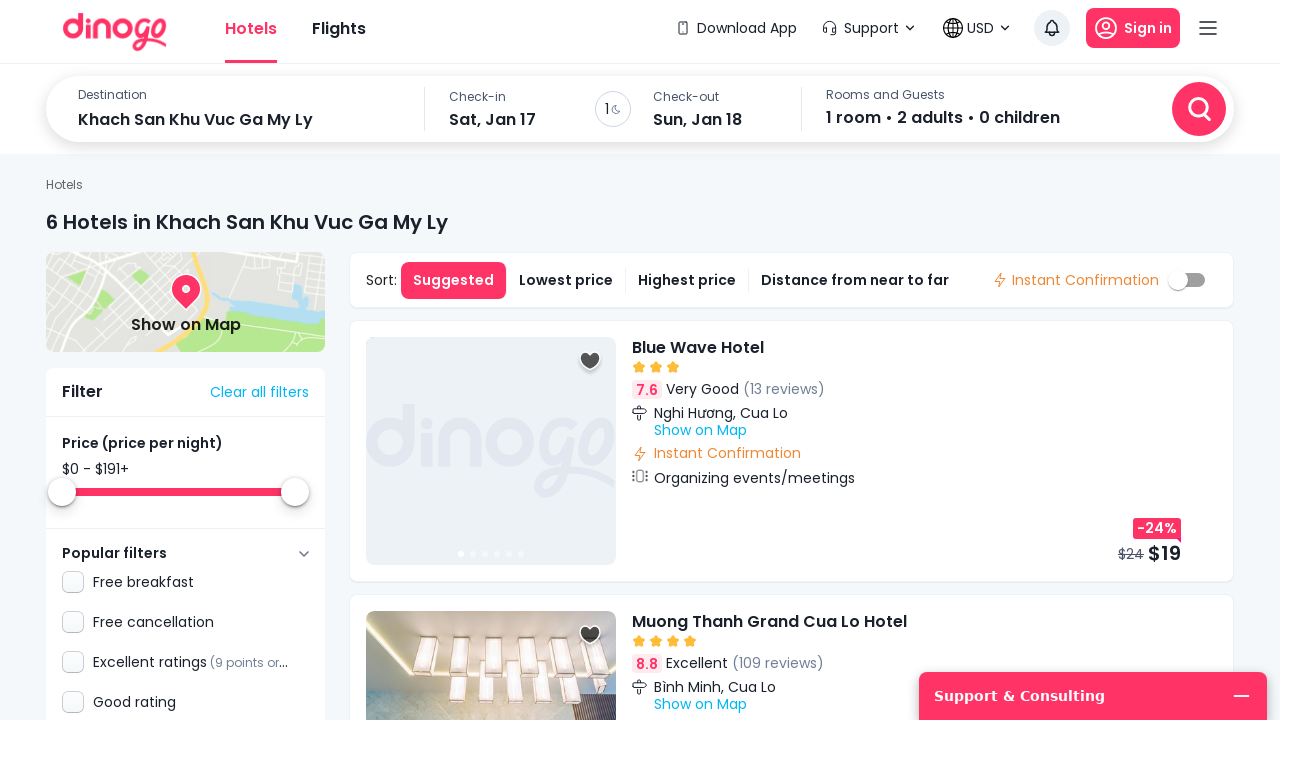

--- FILE ---
content_type: text/html; charset=utf-8
request_url: https://dinogo.com/hotel/a617/khach-san-khu-vuc-ga-my-ly.html
body_size: 45362
content:
<!DOCTYPE html><html lang="en"><head><meta charSet="utf-8" data-next-head=""/><meta name="robots" content="index, follow" data-next-head=""/><link rel="canonical" href="https://dinogo.com/hotel/a617/khach-san-khu-vuc-ga-my-ly.html" data-next-head=""/><title data-next-head="">Top 30 dreamy view hotels of the year 2026 for a luxurious check-in at Khach San Khu Vuc Ga My Ly</title><meta name="viewport" content="initial-scale=1.0, maximum-scale=1.0, width=device-width, user-scalable=no" data-next-head=""/><meta name="keywords" content="Hotels, hotels 4 star, hotel 5 star, 24/7, hotel booking easy, best price, hotel best price, best price flights, khách sạn Khach San Khu Vuc Ga My Ly, khách sạn Khach San Khu Vuc Ga My Ly, khách sạn Khach San Khu Vuc Ga My Ly, khách sạn Khach San Khu Vuc Ga My Ly, khách sạn Khach San Khu Vuc Ga My Ly," data-next-head=""/><meta name="description" content="Book a room at Khach San Khu Vuc Ga My Ly on Dinogo with amazing deals up to 80% off, flexible cancellations, free child fee waiver, complimentary airport transfer, and thousands of other attractive amenities from Dinogo" data-next-head=""/><meta name="csrf-token" content="kh1ez4WH3sozbpbLC7tOumNr81Ut9n2kVwAu1g1S" data-next-head=""/><meta http-equiv="x-dns-prefetch-control" content="on" data-next-head=""/><link rel="dns-prefetch" href="https://mytourcdn.com/" data-next-head=""/><meta property="al:ios:app_name" content="Dinogo.com" data-next-head=""/><meta property="al:ios:app_store_id" content="1149730203" data-next-head=""/><meta property="al:android:app_name" content="Dinogo.com" data-next-head=""/><meta property="al:android:package" content="vn.mytour.apps.android" data-next-head=""/><meta property="fb:app_id" content="394384601116790" data-next-head=""/><meta property="fb:pages" content="180719541988518" data-next-head=""/><meta property="og:image" content="https://img.tripi.vn/cdn-cgi/image/width=640/https://googleapis.tripi.vn/download/storage/v1/b/hotel_image/o/logo%2F4%2F75225.jpg?generation=1563773422237879&amp;alt=media" data-next-head=""/><meta property="og:url" content="https://mytour.vn" data-next-head=""/><meta property="og:type" content="website" data-next-head=""/><meta property="og:site_name" content="Dinogo.com" data-next-head=""/><meta property="og:title" content="Top 30 dreamy view hotels of the year 2026 for a luxurious check-in at Khach San Khu Vuc Ga My Ly" data-next-head=""/><meta property="og:description" content="Book a room at Khach San Khu Vuc Ga My Ly on Dinogo with amazing deals up to 80% off, flexible cancellations, free child fee waiver, complimentary airport transfer, and thousands of other attractive amenities from Dinogo" data-next-head=""/><meta name="twitter:card" content="summary_large_image" data-next-head=""/><meta name="twitter:site" content="@mytourvn" data-next-head=""/><meta name="twitter:creator" content="@mytourvn" data-next-head=""/><meta name="twitter:image" content="https://img.tripi.vn/cdn-cgi/image/width=640/https://googleapis.tripi.vn/download/storage/v1/b/hotel_image/o/logo%2F4%2F75225.jpg?generation=1563773422237879&amp;alt=media" data-next-head=""/><meta name="twitter:title" content="Top 30 dreamy view hotels of the year 2026 for a luxurious check-in at Khach San Khu Vuc Ga My Ly" data-next-head=""/><meta name="twitter:description" content="Book a room at Khach San Khu Vuc Ga My Ly on Dinogo with amazing deals up to 80% off, flexible cancellations, free child fee waiver, complimentary airport transfer, and thousands of other attractive amenities from Dinogo" data-next-head=""/><script type="application/ld+json" data-next-head="">{"@context":"https://schema.org","@type":"ItemList","url":"https://dinogo.com/hotel/a617/khach-san-khu-vuc-ga-my-ly.html","numberOfItems":46,"itemListElement":[{"@type":"ListItem","position":1,"name":"Saigon Kim Lien Resort Cua Lo","url":"https://dinogo.com/hotel/136-saigon-kim-lien-resort-cua-lo.html","image":"https://img.tripi.vn/cdn-cgi/image/width=640/https://googleapis.tripi.vn/download/storage/v1/b/hotel_image/o/logo%2F4%2F75225.jpg?generation=1563773422237879&alt=media"},{"@type":"ListItem","position":2,"name":"Khách Sạn Summer Cửa Lò","url":"https://dinogo.com/hotel/22286-khach-san-summer-cua-lo.html","image":"https://img.tripi.vn/cdn-cgi/image/width=640/https://s3.ap-southeast-1.amazonaws.com/mytourcdn.com/resources/pictures/hotels/18/zuo1467275973_khach_san_summer_cua_lo.jpg"},{"@type":"ListItem","position":3,"name":"Muong Thanh Dien Chau Hotel","url":"https://dinogo.com/hotel/1303-muong-thanh-dien-chau-hotel.html","image":"https://img.tripi.vn/cdn-cgi/image/width=640/https://pix8.agoda.net/hotelImages/280/280474/280474_14071114130020237036.jpg?ca=2&ce=1"},{"@type":"ListItem","position":4,"name":"Muong Thanh Grand Cua Lo Hotel","url":"https://dinogo.com/hotel/1182-muong-thanh-grand-cua-lo-hotel.html","image":"https://img.tripi.vn/cdn-cgi/image/width=640/https://pix8.agoda.net/hotelImages/867/867571/867571_17031916010051621525.jpg?ca=6&ce=1"},{"@type":"ListItem","position":5,"name":"Khách sạn Viễn Đông","url":"https://dinogo.com/hotel/1926659-khach-san-vien-dong.html","image":"https://img.tripi.vn/cdn-cgi/image/width=640/https://gcs.tripi.vn/hms_prod/photo/img/477303zam/69f47d04da599b971cc725ef509eb368.png"},{"@type":"ListItem","position":6,"name":"Hoang Anh Hotel - Cua Lo ","url":"https://dinogo.com/hotel/2878987-hoang-anh-hotel-cua-lo.html","image":"https://img.tripi.vn/cdn-cgi/image/width=640/https://pix8.agoda.net/hotelImages/39572185/0/7e8d10daaecc8ccb8697ab86393b3910.jpg?ce=0"},{"@type":"ListItem","position":7,"name":"Holiday Hotel Cua Lo","url":"https://dinogo.com/hotel/42658-holiday-hotel-cua-lo.html","image":"https://img.tripi.vn/cdn-cgi/image/width=640/https://googleapis.tripi.vn/download/storage/v1/b/hotel_image/o/logo%2F4%2F7423329.jpg?generation=1563773420898196&alt=media"},{"@type":"ListItem","position":8,"name":"Khách Sạn Xanh (Green)","url":"https://dinogo.com/hotel/1925793-khach-san-xanh-green.html","image":"https://img.tripi.vn/cdn-cgi/image/width=640/https://gcs.tripi.vn/hms_prod/photo/img/477124aVl/khach-san-xanh-cua-lo-lt.jpg"},{"@type":"ListItem","position":9,"name":"Cua Lo Golf Resort","url":"https://dinogo.com/hotel/586-cua-lo-golf-resort.html","image":"https://img.tripi.vn/cdn-cgi/image/width=640/https://www.googleapis.com/download/storage/v1/b/tourcdn/o/photos%2FN7KZ3RY3YN_%2Ftmp%2Fplaytemp3300947612890550841%2FmultipartBody8683466852795643514asTemporaryFile?generation=1586965393725194&alt=media"},{"@type":"ListItem","position":10,"name":"Bai Lu Resort","url":"https://dinogo.com/hotel/1356-bai-lu-resort.html","image":"https://img.tripi.vn/cdn-cgi/image/width=640/https://www.googleapis.com/download/storage/v1/b/hotel_image/o/logo%2F4%2F237478.jpg?generation=1563773423429007&alt=media"},{"@type":"ListItem","position":11,"name":"Lan Chau Hotel","url":"https://dinogo.com/hotel/50008-lan-chau-hotel.html","image":"https://img.tripi.vn/cdn-cgi/image/width=640/https://storage.googleapis.com/hms_prod/photo/thumb/2698Qo/z2776865739311_82eaac2523fddd306a338aa7c903851f.jpg"},{"@type":"ListItem","position":12,"name":"Can ho KS Muong Thanh","url":"https://dinogo.com/hotel/1277946-can-ho-ks-muong-thanh.html","image":"https://img.tripi.vn/cdn-cgi/image/width=640/https://pix8.agoda.net/hotelImages/38539558/0/cd8ac499ce91acadb07f1109f98198af.png?ce=0"},{"@type":"ListItem","position":13,"name":"Khách sạn Viễn Đông","url":"https://dinogo.com/hotel/2885852-khach-san-vien-dong.html","image":"https://img.tripi.vn/cdn-cgi/image/width=640/https://pix8.agoda.net/hotelImages/52326774/0/69f47d04da599b971cc725ef509eb368.jpg?ce=0"},{"@type":"ListItem","position":14,"name":"Khách Sạn Kỳ Lan Cửa Lò","url":"https://dinogo.com/hotel/1926941-khach-san-ky-lan-cua-lo.html","image":"https://img.tripi.vn/cdn-cgi/image/width=640/https://gcs.tripi.vn/hms_prod/photo/img/477369gIq/3.png"},{"@type":"ListItem","position":15,"name":"Sonnet Cua Lo Hotel","url":"https://dinogo.com/hotel/2793771-sonnet-cua-lo-hotel.html","image":"https://img.tripi.vn/cdn-cgi/image/width=640/https://i.travelapi.com/lodging/24000000/23500000/23492500/23492436/8433b5e0_z.jpg"},{"@type":"ListItem","position":16,"name":"Hiếu Ngọc Hà Hotel","url":"https://dinogo.com/hotel/1939483-hieu-ngoc-ha-hotel.html","image":"https://img.tripi.vn/cdn-cgi/image/width=640/https://gcs.tripi.vn/hms_prod/photo/img/477514zjQ/1.jpg"},{"@type":"ListItem","position":17,"name":"Khách sạn Kim Ngân 2 (Kim Ngan 2 Hotel)","url":"https://dinogo.com/hotel/4617-khach-san-kim-ngan-2-kim-ngan-2-hotel.html","image":"https://img.tripi.vn/cdn-cgi/image/width=640/https://www.googleapis.com/download/storage/v1/b/tourcdn/o/photos%2F75NECXTN4G_%2Ftmp%2Fplaytemp3300947612890550841%2FmultipartBody9061622195989440654asTemporaryFile?generation=1586951849734297&alt=media"},{"@type":"ListItem","position":18,"name":"Hoang Nam Hotel - Cua Lo","url":"https://dinogo.com/hotel/2876833-hoang-nam-hotel-cua-lo.html","image":"https://img.tripi.vn/cdn-cgi/image/width=640/https://pix8.agoda.net/property/69503150/0/d12b499236376bc1b8b23d2f3401ae6b.jpeg?ce=2"},{"@type":"ListItem","position":19,"name":"Khách sạn Tân Hạnh ","url":"https://dinogo.com/hotel/1926926-khach-san-tan-hanh.html","image":"https://img.tripi.vn/cdn-cgi/image/width=640/https://gcs.tripi.vn/hms_prod/photo/img/477364KWw/27ac4d0e01682c2e7d9264573a20e28c.png"},{"@type":"ListItem","position":20,"name":"BINH MINH HOTEL","url":"https://dinogo.com/hotel/42645-binh-minh-hotel.html","image":"https://img.tripi.vn/cdn-cgi/image/width=640/https://www.googleapis.com/download/storage/v1/b/hotel_image/o/logo%2F4%2F4665680.jpg?generation=1563773413368323&alt=media"}]}</script><script type="application/ld+json" data-next-head="">{"@context":"http://schema.org/","@type":"Hotel","name":"Khach San Khu Vuc Ga My Ly","description":"","url":"https://dinogo.com/hotel/a617/khach-san-khu-vuc-ga-my-ly.html","address":{"@type":"PostalAddress","addressLocality":"Khach San Khu Vuc Ga My Ly","addressCountry":"","addressRegion":"Khach San Khu Vuc Ga My Ly"},"image":"https://storage.googleapis.com/tripi-assets/dinogo/logo/logo_dinogo_new_PC.png","aggregateRating":{"@type":"AggregateRating","ratingValue":"8.0","reviewCount":4589,"bestRating":10,"worstRating":1}}</script><script type="application/ld+json" data-next-head="">[{"@context":"http://schema.org","@type":"LocalBusiness","name":"Saigon Kim Lien Resort Cua Lo","description":"","url":"https://dinogo.com/hotel/136-saigon-kim-lien-resort-cua-lo.html","image":"https://googleapis.tripi.vn/download/storage/v1/b/hotel_image/o/logo%2F4%2F75225.jpg?generation=1563773422237879&alt=media","address":{"@type":"PostalAddress","addressCountry":"Vietnam","addressLocality":"212, Binh Minh, Cua Lo Town, Nghe An, Vietnam","addressRegion":"Cua Lo","postalCode":"","streetAddress":"212, Binh Minh, Cua Lo Town, Nghe An, Vietnam"}},{"@context":"http://schema.org","@type":"LocalBusiness","name":"Khách Sạn Summer Cửa Lò","description":"","url":"https://dinogo.com/hotel/22286-khach-san-summer-cua-lo.html","image":"https://s3.ap-southeast-1.amazonaws.com/mytourcdn.com/resources/pictures/hotels/18/zuo1467275973_khach_san_summer_cua_lo.jpg","address":{"@type":"PostalAddress","addressCountry":"Vietnam","addressLocality":"268, Bình Minh, Thị Xã Cửa Lò, Nghệ An, Việt Nam","addressRegion":"Cua Lo","postalCode":"","streetAddress":"268, Bình Minh, Thị Xã Cửa Lò, Nghệ An, Việt Nam"}},{"@context":"http://schema.org","@type":"LocalBusiness","name":"Muong Thanh Dien Chau Hotel","description":"","url":"https://dinogo.com/hotel/1303-muong-thanh-dien-chau-hotel.html","image":"https://pix8.agoda.net/hotelImages/280/280474/280474_14071114130020237036.jpg?ca=2&ce=1","address":{"@type":"PostalAddress","addressCountry":"Vietnam","addressLocality":"Khối 4, Thị Trấn Diễn Châu, Huyện Diễn Châu, Nghệ An, Việt Nam","addressRegion":"Dien Chau District","postalCode":"","streetAddress":"Khối 4, Thị Trấn Diễn Châu, Huyện Diễn Châu, Nghệ An, Việt Nam"}},{"@context":"http://schema.org","@type":"LocalBusiness","name":"Muong Thanh Grand Cua Lo Hotel","description":"","url":"https://dinogo.com/hotel/1182-muong-thanh-grand-cua-lo-hotel.html","image":"https://pix8.agoda.net/hotelImages/867/867571/867571_17031916010051621525.jpg?ca=6&ce=1","address":{"@type":"PostalAddress","addressCountry":"Vietnam","addressLocality":"232 Binh Minh Street, Nghi Thu Ward","addressRegion":"Cua Lo","postalCode":"","streetAddress":"232 Binh Minh Street, Nghi Thu Ward"}},{"@context":"http://schema.org","@type":"LocalBusiness","name":"Khách sạn Viễn Đông","description":"","url":"https://dinogo.com/hotel/1926659-khach-san-vien-dong.html","image":"https://gcs.tripi.vn/hms_prod/photo/img/477303zam/69f47d04da599b971cc725ef509eb368.png","address":{"@type":"PostalAddress","addressCountry":"Vietnam","addressLocality":"5 Sào Nam, Thu Thủy, Thị Xã Cửa Lò, Nghệ An, Việt Nam","addressRegion":"Cua Lo","postalCode":"","streetAddress":"5 Sào Nam, Thu Thủy, Thị Xã Cửa Lò, Nghệ An, Việt Nam"}},{"@context":"http://schema.org","@type":"LocalBusiness","name":"Hoang Anh Hotel - Cua Lo ","description":"","url":"https://dinogo.com/hotel/2878987-hoang-anh-hotel-cua-lo.html","image":"https://pix8.agoda.net/hotelImages/39572185/0/7e8d10daaecc8ccb8697ab86393b3910.jpg?ce=0","address":{"@type":"PostalAddress","addressCountry":"Vietnam","addressLocality":"Đường Dã Tượng-Khối 5, P.Nghi Hương, TX Cửa Lò - Nghệ An","addressRegion":null,"postalCode":"","streetAddress":"Đường Dã Tượng-Khối 5, P.Nghi Hương, TX Cửa Lò - Nghệ An"}},{"@context":"http://schema.org","@type":"LocalBusiness","name":"Holiday Hotel Cua Lo","description":"","url":"https://dinogo.com/hotel/42658-holiday-hotel-cua-lo.html","image":"https://googleapis.tripi.vn/download/storage/v1/b/hotel_image/o/logo%2F4%2F7423329.jpg?generation=1563773420898196&alt=media","address":{"@type":"PostalAddress","addressCountry":"Vietnam","addressLocality":"4th Street, Block 1, Thu Thuy, Cua Lo Town, Nghe An, Vietnam","addressRegion":"Cua Lo","postalCode":"","streetAddress":"4th Street, Block 1, Thu Thuy, Cua Lo Town, Nghe An, Vietnam"}},{"@context":"http://schema.org","@type":"LocalBusiness","name":"Khách Sạn Xanh (Green)","description":"","url":"https://dinogo.com/hotel/1925793-khach-san-xanh-green.html","image":"https://gcs.tripi.vn/hms_prod/photo/img/477124aVl/khach-san-xanh-cua-lo-lt.jpg","address":{"@type":"PostalAddress","addressCountry":"Vietnam","addressLocality":"282 Bình Minh, Nghi Hương, Thị Xã Cửa Lò, Nghệ An, Việt Nam","addressRegion":"Cua Lo","postalCode":"","streetAddress":"282 Bình Minh, Nghi Hương, Thị Xã Cửa Lò, Nghệ An, Việt Nam"}},{"@context":"http://schema.org","@type":"LocalBusiness","name":"Cua Lo Golf Resort","description":"","url":"https://dinogo.com/hotel/586-cua-lo-golf-resort.html","image":"https://www.googleapis.com/download/storage/v1/b/tourcdn/o/photos%2FN7KZ3RY3YN_%2Ftmp%2Fplaytemp3300947612890550841%2FmultipartBody8683466852795643514asTemporaryFile?generation=1586965393725194&alt=media","address":{"@type":"PostalAddress","addressCountry":"Vietnam","addressLocality":" Bình Minh, Thị Xã Cửa Lò, Nghệ An","addressRegion":"Cua Lo","postalCode":"","streetAddress":" Bình Minh, Thị Xã Cửa Lò, Nghệ An"}},{"@context":"http://schema.org","@type":"LocalBusiness","name":"Bai Lu Resort","description":"","url":"https://dinogo.com/hotel/1356-bai-lu-resort.html","image":"https://www.googleapis.com/download/storage/v1/b/hotel_image/o/logo%2F4%2F237478.jpg?generation=1563773423429007&alt=media","address":{"@type":"PostalAddress","addressCountry":"Vietnam","addressLocality":"Bai Lu Resort, Nghi Yen, Nghi Loc District, Nghe An, Vietnam","addressRegion":"Nghi Loc District","postalCode":"","streetAddress":"Bai Lu Resort, Nghi Yen, Nghi Loc District, Nghe An, Vietnam"}},{"@context":"http://schema.org","@type":"LocalBusiness","name":"Lan Chau Hotel","description":"","url":"https://dinogo.com/hotel/50008-lan-chau-hotel.html","image":"https://storage.googleapis.com/hms_prod/photo/thumb/2698Qo/z2776865739311_82eaac2523fddd306a338aa7c903851f.jpg","address":{"@type":"PostalAddress","addressCountry":"Vietnam","addressLocality":"Lan Chau Island, Nghi Thuy, Cua Lo Town, Nghe An, Vietnam","addressRegion":"Cua Lo","postalCode":"","streetAddress":"Lan Chau Island, Nghi Thuy, Cua Lo Town, Nghe An, Vietnam"}},{"@context":"http://schema.org","@type":"LocalBusiness","name":"Can ho KS Muong Thanh","description":"","url":"https://dinogo.com/hotel/1277946-can-ho-ks-muong-thanh.html","image":"https://pix8.agoda.net/hotelImages/38539558/0/cd8ac499ce91acadb07f1109f98198af.png?ce=0","address":{"@type":"PostalAddress","addressCountry":"Vietnam","addressLocality":"232 Bình Minh","addressRegion":null,"postalCode":"","streetAddress":"232 Bình Minh"}},{"@context":"http://schema.org","@type":"LocalBusiness","name":"Khách sạn Viễn Đông","description":"","url":"https://dinogo.com/hotel/2885852-khach-san-vien-dong.html","image":"https://pix8.agoda.net/hotelImages/52326774/0/69f47d04da599b971cc725ef509eb368.jpg?ce=0","address":{"@type":"PostalAddress","addressCountry":"Vietnam","addressLocality":"05 Đường S&#224;o Nam, Phường Nghi Thu, Tx Cửa L&#242;;","addressRegion":null,"postalCode":"","streetAddress":"05 Đường S&#224;o Nam, Phường Nghi Thu, Tx Cửa L&#242;;"}},{"@context":"http://schema.org","@type":"LocalBusiness","name":"Khách Sạn Kỳ Lan Cửa Lò","description":"","url":"https://dinogo.com/hotel/1926941-khach-san-ky-lan-cua-lo.html","image":"https://gcs.tripi.vn/hms_prod/photo/img/477369gIq/3.png","address":{"@type":"PostalAddress","addressCountry":"Vietnam","addressLocality":"10, Nguyễn Năng Tĩnh, Thị Xã Cửa Lò, Nghệ An, Việt Nam","addressRegion":"Cua Lo","postalCode":"","streetAddress":"10, Nguyễn Năng Tĩnh, Thị Xã Cửa Lò, Nghệ An, Việt Nam"}},{"@context":"http://schema.org","@type":"LocalBusiness","name":"Sonnet Cua Lo Hotel","description":"","url":"https://dinogo.com/hotel/2793771-sonnet-cua-lo-hotel.html","image":"https://i.travelapi.com/lodging/24000000/23500000/23492500/23492436/8433b5e0_z.jpg","address":{"@type":"PostalAddress","addressCountry":"Vietnam","addressLocality":"256 Binh Minh","addressRegion":null,"postalCode":"","streetAddress":"256 Binh Minh"}},{"@context":"http://schema.org","@type":"LocalBusiness","name":"Hiếu Ngọc Hà Hotel","description":"","url":"https://dinogo.com/hotel/1939483-hieu-ngoc-ha-hotel.html","image":"https://gcs.tripi.vn/hms_prod/photo/img/477514zjQ/1.jpg","address":{"@type":"PostalAddress","addressCountry":"Vietnam","addressLocality":"315, Mai Thúc Loan, Thị Xã Cửa Lò, Nghệ An, Việt Nam","addressRegion":"Cua Lo","postalCode":"","streetAddress":"315, Mai Thúc Loan, Thị Xã Cửa Lò, Nghệ An, Việt Nam"}},{"@context":"http://schema.org","@type":"LocalBusiness","name":"Khách sạn Kim Ngân 2 (Kim Ngan 2 Hotel)","description":"","url":"https://dinogo.com/hotel/4617-khach-san-kim-ngan-2-kim-ngan-2-hotel.html","image":"https://www.googleapis.com/download/storage/v1/b/tourcdn/o/photos%2F75NECXTN4G_%2Ftmp%2Fplaytemp3300947612890550841%2FmultipartBody9061622195989440654asTemporaryFile?generation=1586951849734297&alt=media","address":{"@type":"PostalAddress","addressCountry":"Vietnam","addressLocality":"189 Mai Thúc Loan, Thị Xã Cửa Lò, Nghệ An","addressRegion":"Cua Lo","postalCode":"","streetAddress":"189 Mai Thúc Loan, Thị Xã Cửa Lò, Nghệ An"}},{"@context":"http://schema.org","@type":"LocalBusiness","name":"Hoang Nam Hotel - Cua Lo","description":"","url":"https://dinogo.com/hotel/2876833-hoang-nam-hotel-cua-lo.html","image":"https://pix8.agoda.net/property/69503150/0/d12b499236376bc1b8b23d2f3401ae6b.jpeg?ce=2","address":{"@type":"PostalAddress","addressCountry":"Vietnam","addressLocality":"22 Ba Lua, Thu Thuy Ward, Cua Lo, Nghe An, 462410, Vietnam","addressRegion":null,"postalCode":"","streetAddress":"22 Ba Lua, Thu Thuy Ward, Cua Lo, Nghe An, 462410, Vietnam"}},{"@context":"http://schema.org","@type":"LocalBusiness","name":"Khách sạn Tân Hạnh ","description":"","url":"https://dinogo.com/hotel/1926926-khach-san-tan-hanh.html","image":"https://gcs.tripi.vn/hms_prod/photo/img/477364KWw/27ac4d0e01682c2e7d9264573a20e28c.png","address":{"@type":"PostalAddress","addressCountry":"Vietnam","addressLocality":"Số 5 Nguyễn Cảnh Quế, Thu Thủy, Thị Xã Cửa Lò, Nghệ An, Việt Nam","addressRegion":"Cua Lo","postalCode":"","streetAddress":"Số 5 Nguyễn Cảnh Quế, Thu Thủy, Thị Xã Cửa Lò, Nghệ An, Việt Nam"}},{"@context":"http://schema.org","@type":"LocalBusiness","name":"BINH MINH HOTEL","description":"","url":"https://dinogo.com/hotel/42645-binh-minh-hotel.html","image":"https://www.googleapis.com/download/storage/v1/b/hotel_image/o/logo%2F4%2F4665680.jpg?generation=1563773413368323&alt=media","address":{"@type":"PostalAddress","addressCountry":"Vietnam","addressLocality":"Thăng Long, Vinh, Vinh, Việt Nam","addressRegion":null,"postalCode":"","streetAddress":"Thăng Long, Vinh, Vinh, Việt Nam"}}]</script><script type="application/ld+json" data-next-head="">{"@context":"https://schema.org","@type":"FAQPage","mainEntity":[{"@type":"Question","name":"Top 5 star luxury hotels in Khach San Khu Vuc Ga My Ly?","acceptedAnswer":{"@type":"Answer","text":"Top 5 star luxury hotels in Khach San Khu Vuc Ga My Ly are <a target=\"_blank\" class=\"hotel-link\" href=\"https://mytour.vn/khach-san/2878987-hoang-anh-hotel-cua-lo.html\">Hoang Anh Hotel - Cua Lo </a>, <a target=\"_blank\" class=\"hotel-link\" href=\"https://mytour.vn/khach-san/50008-lan-chau-hotel.html\">Lan Chau Hotel</a>, <a target=\"_blank\" class=\"hotel-link\" href=\"https://mytour.vn/khach-san/1277946-can-ho-ks-muong-thanh.html\">Can ho KS Muong Thanh</a>"}},{"@type":"Question","name":"Top 5 star resorts in Khach San Khu Vuc Ga My Ly?","acceptedAnswer":{"@type":"Answer","text":"Top 5 star resorts in Khach San Khu Vuc Ga My Ly are <a target=\"_blank\" class=\"hotel-link\" href=\"https://mytour.vn/khach-san/586-cua-lo-golf-resort.html\">Cua Lo Golf Resort</a>, <a target=\"_blank\" class=\"hotel-link\" href=\"https://mytour.vn/khach-san/1356-bai-lu-resort.html\">Bai Lu Resort</a>"}},{"@type":"Question","name":"Which hotel is located on the Bình Minh street, Khach San Khu Vuc Ga My Ly?","acceptedAnswer":{"@type":"Answer","text":"Some hotels/resorts are located on Bình Minh Street, Khach San Khu Vuc Ga My Ly for your reference: <a target=\"_blank\" class=\"hotel-link\" href=\"https://mytour.vn/khach-san/136-saigon-kim-lien-resort-cua-lo.html\">Saigon Kim Lien Resort Cua Lo</a>, <a target=\"_blank\" class=\"hotel-link\" href=\"https://mytour.vn/khach-san/22286-khach-san-summer-cua-lo.html\">Khách Sạn Summer Cửa Lò</a>, <a target=\"_blank\" class=\"hotel-link\" href=\"https://mytour.vn/khach-san/1182-muong-thanh-grand-cua-lo-hotel.html\">Muong Thanh Grand Cua Lo Hotel</a>, <a target=\"_blank\" class=\"hotel-link\" href=\"https://mytour.vn/khach-san/586-cua-lo-golf-resort.html\">Cua Lo Golf Resort</a>"}},{"@type":"Question","name":"Which hotel is located on the Thu Thủy street, Khach San Khu Vuc Ga My Ly?","acceptedAnswer":{"@type":"Answer","text":"Some hotels/resorts are located on Thu Thủy Street, Khach San Khu Vuc Ga My Ly for your reference: <a target=\"_blank\" class=\"hotel-link\" href=\"https://mytour.vn/khach-san/1926659-khach-san-vien-dong.html\">Khách sạn Viễn Đông</a>, <a target=\"_blank\" class=\"hotel-link\" href=\"https://mytour.vn/khach-san/42658-holiday-hotel-cua-lo.html\">Holiday Hotel Cua Lo</a>, <a target=\"_blank\" class=\"hotel-link\" href=\"https://mytour.vn/khach-san/1926926-khach-san-tan-hanh.html\">Khách sạn Tân Hạnh </a>"}},{"@type":"Question","name":"Which hotel is located on the Mai Thúc Loan street, Khach San Khu Vuc Ga My Ly?","acceptedAnswer":{"@type":"Answer","text":"Some hotels/resorts are located on Mai Thúc Loan Street, Khach San Khu Vuc Ga My Ly for your reference: <a target=\"_blank\" class=\"hotel-link\" href=\"https://mytour.vn/khach-san/1939483-hieu-ngoc-ha-hotel.html\">Hiếu Ngọc Hà Hotel</a>, <a target=\"_blank\" class=\"hotel-link\" href=\"https://mytour.vn/khach-san/4617-khach-san-kim-ngan-2-kim-ngan-2-hotel.html\">Khách sạn Kim Ngân 2 (Kim Ngan 2 Hotel)</a>"}}]}</script><script type="application/ld+json" data-next-head="">{"@context":"https://schema.org","@type":"BreadcrumbList","itemListElement":[{"@type":"ListItem","position":1,"item":{"@id":"https://dinogo.com/hotel","name":"Hotels"}}]}</script><meta charSet="utf-8"/><meta name="agd-partner-manual-verification"/><link rel="shortcut icon" href="/favicon.ico"/><link rel="preconnect" href="https://fonts.googleapis.com"/><link rel="preconnect" href="https://fonts.gstatic.com" crossorigin="anonymous"/><link href="https://fonts.googleapis.com/css2?family=Poppins:ital,wght@0,100;0,200;0,300;0,400;0,500;0,600;0,700;0,800;0,900;1,100;1,200;1,300;1,400;1,500;1,600;1,700;1,800;1,900&amp;display=swap" rel="stylesheet"/><meta name="theme-color" content="#ffffff"/><meta name="google-site-verification" content="D5seiE_VJ4WKCYqb_LdiEeoTQR0av8jYtyi-4n_bAtA"/><script src="https://unpkg.com/@lottiefiles/lottie-player@latest/dist/lottie-player.js"></script><script src="https://cdnjs.cloudflare.com/ajax/libs/qrcodejs/1.0.0/qrcode.min.js"></script><script async="" src="https://pagead2.googlesyndication.com/pagead/js/adsbygoogle.js?client=ca-pub-9380467340221086" crossorigin="anonymous"></script><meta name="google-adsense-account" content="ca-pub-9380467340221086"/><script>
              (function() {
                window.vntCa = 'VNT-2aHwQeffEVm0';
                var po = document.createElement('script'); po.type = 'text/javascript'; po.defer = true;
                po.src = 'https://gcs.tripi.vn/mkt-sdk/prod/vnt-mp.js';
                var s = document.getElementsByTagName('script')[0]; s.parentNode.insertBefore(po, s);
                })();
              </script><script>
              (function() {
                window.vntInit = function () { 
                  return {
                    caId: 9999,
                    channelId: 'DINOGO_COM',
                    color: '#f36',
                    title: 'DINOGO_COM',
                    defaultLang: "en"
                  }
                };
                var po = document.createElement('script'); po.type = 'text/javascript'; po.async = true;
                var d = new Date();
                var n = d.getTime();
                po.src = 'https://gcs.tripi.vn/mkt-sdk/prod/vnt-chat-widget-tickets.js?verison=' + n;
                var s = document.getElementsByTagName('script')[0]; s.parentNode.insertBefore(po, s);
                })();
              </script><link data-next-font="" rel="preconnect" href="/" crossorigin="anonymous"/><link rel="preload" href="/_next/static/css/fc6ae8bb443603af.css" as="style"/><link rel="stylesheet" href="/_next/static/css/fc6ae8bb443603af.css" data-n-g=""/><link rel="preload" href="/_next/static/css/9cc8258a2973a242.css" as="style"/><link rel="stylesheet" href="/_next/static/css/9cc8258a2973a242.css" data-n-g=""/><link rel="preload" href="/_next/static/css/e81ea2ef67163928.css" as="style"/><link rel="stylesheet" href="/_next/static/css/e81ea2ef67163928.css"/><noscript data-n-css=""></noscript><script defer="" nomodule="" src="/_next/static/chunks/polyfills-42372ed130431b0a.js"></script><script defer="" src="/_next/static/chunks/e098907b-93db263d5c78a3cc.js"></script><script defer="" src="/_next/static/chunks/126-a7119e41e4b1e69a.js"></script><script defer="" src="/_next/static/chunks/2351-21790ff995ab55be.js"></script><script defer="" src="/_next/static/chunks/1316-2b245f1d3221b42f.js"></script><script defer="" src="/_next/static/chunks/8391-c62688e42473be90.js"></script><script defer="" src="/_next/static/chunks/5852-d9e7b10654a134d3.js"></script><script defer="" src="/_next/static/chunks/6198-d4a1fff828e8bcd9.js"></script><script defer="" src="/_next/static/chunks/9357-f100708a67c956af.js"></script><script defer="" src="/_next/static/chunks/6563-384d7f0ce899928c.js"></script><script defer="" src="/_next/static/chunks/2441-2aa386828aeb7878.js"></script><script defer="" src="/_next/static/chunks/1435-9c8fc263f9a70177.js"></script><script defer="" src="/_next/static/chunks/984-157a7870de36e8d7.js"></script><script defer="" src="/_next/static/chunks/1577-df62cafac44419aa.js"></script><script defer="" src="/_next/static/chunks/3687-2139a18e77de1fce.js"></script><script defer="" src="/_next/static/chunks/2900.68cd9bedfa40f91b.js"></script><script defer="" src="/_next/static/chunks/6476-373eefd08bff1330.js"></script><script defer="" src="/_next/static/chunks/7565-b7c4716374820444.js"></script><script defer="" src="/_next/static/chunks/6259-eee373ff5b1ef5a1.js"></script><script defer="" src="/_next/static/chunks/4277-b7b6feca108f03fb.js"></script><script defer="" src="/_next/static/chunks/1893-bc73f7247e8523d1.js"></script><script defer="" src="/_next/static/chunks/10-48fa6aa602f7fdd6.js"></script><script defer="" src="/_next/static/chunks/3619-21e3f75bad9117e3.js"></script><script defer="" src="/_next/static/chunks/3140-7b8a627d6a5199cb.js"></script><script defer="" src="/_next/static/chunks/1237.a0e12038a2a8a31a.js"></script><script src="/_next/static/chunks/webpack-216e00a153c3ecf0.js" defer=""></script><script src="/_next/static/chunks/framework-91ab6dbbf8bcc1a7.js" defer=""></script><script src="/_next/static/chunks/main-a1c7ce6bdb2aba0e.js" defer=""></script><script src="/_next/static/chunks/app-other-efe95a46d9f846e7.js" defer=""></script><script src="/_next/static/chunks/pages/_app-bf1d6a65945441d6.js" defer=""></script><script src="/_next/static/chunks/pages/hotel/%5B...slug%5D-8385a7237221b2de.js" defer=""></script><script src="/_next/static/qiWJsY33vHzQZu-zKghrL/_buildManifest.js" defer=""></script><script src="/_next/static/qiWJsY33vHzQZu-zKghrL/_ssgManifest.js" defer=""></script><style data-emotion="mui-global 0"></style><style data-emotion="mui-global 148e5ro">html{-webkit-font-smoothing:antialiased;-moz-osx-font-smoothing:grayscale;box-sizing:border-box;-webkit-text-size-adjust:100%;}*,*::before,*::after{box-sizing:inherit;}strong,b{font-weight:700;}body{margin:0;color:rgba(0, 0, 0, 0.87);font-size:16px;line-height:20px;font-weight:normal;font-family:Poppins,system-ui,sans-serif;background-color:#fff;}@media print{body{background-color:#fff;}}body::backdrop{background-color:#fff;}</style><style data-emotion="mui-global 1prfaxn">@-webkit-keyframes mui-auto-fill{from{display:block;}}@keyframes mui-auto-fill{from{display:block;}}@-webkit-keyframes mui-auto-fill-cancel{from{display:block;}}@keyframes mui-auto-fill-cancel{from{display:block;}}</style><style data-emotion="mui f61gpg 1mkh98h-container w59kdd-container 1f5otpv-content kvqffp-logoMytour rzw2hy-itemMenuRight 1ipgm8k-container-stickyDefault mx6xp3-content 1a59rmy-leftContent 11el5tt 1se28pm-bottomHeader bznisg-itemMenu-itemMenuActive 1ps2obc-diver c35eum-diverContent 8jy1zh-itemMenu 1ox9m7k-rightContent kecxjp-imgLang mpgc7z-wrapperItem 18t1j2s-contentLang flfoi2-wrapperItem 1rzb3uu p5y0yb-iconNotify 17x4j6j puz70k-contentSearch pxwae7-container 9ybm96-contentBoxSearch jve4bz-searchContainer 4wbplu-contentSearch gzg3hl-diverBottom prz4sy-valueLocationContent 1zq8x4-divider 1v13n97-restaurantContent 1iru5my-itemTitle 1cum7od-dateContentView 1fooua7-centerDateContentView zv9pw2-leftDateContentView 1n7sotc-titleDate 1c0hca4-valueDate 14n9rpm-guestContentView 1njzfs5-inputRoot 148ntce-inputSearchRestaurant 1ozlhgk-searchBtn foqsb7-popoverContent-locationContainer 1aeb15s-popoverContent-dateContainer 1u9yfu-popoverContent-guestContainer 1wagq40-homeWrapper 160fxjq-homeContainer cfu6sw-homeMainLayout ybn6z7-headerHome 1ykdt6o nhb8h9 1hulhq4 kabhwa h3114r-textLink uh072k-contentContainer 1y5y2f6-locationBox 16y107c-imageWrapper 1ejlq6v-placeholder 179rt4k-imgContainer nbj8cv-contentViewMap 4qbpnq-filterContainer th07k9-filterHeader volbqi-textLink egswz5-textClearFilter 1r6yd8b-divider qfh22e-content 10n7d5p-titleContent 1u62iky 1mxyl2m-root 1c8snbw-rail es1tkr-track 1bi4vf4-thumb-thumb 1dgnxcc-icon 1jypr5b-checkBoxWrapper v8zxs6-textItem 1qnnvlx-IconArrowDownToggle 1v56ljm-IconArrowDown 42fecu-starsContent 1yy6fhh-itemStar 1h2u2ta-titleContainer 12leesa 1m9pwf3 1ghtl2o-customerButton 4bwcy0 70qvj9 1yl8rg4-textLink 18bsfbd-checkBoxWrapper 1bp86wu-iconRadio-checkedIconRadio qhzh8i aae35m-listContainer r8dog4-bannerImg 14nooqb-headerListing nhsnk2-typeResultContainer aj4h60-typeItem-typeItemActive e8l5k-typeItem 9ocy1t-confirmNow 131wcsq 1th4n5x-rootSwitch 13km2j2 19gndve 1ju1kxc 1n613f2-notFavorite 1tghx1w-iconConvient 1xqa0k-linkHotelDetail 18pdql3-wrapAnimation axdm7i-leftContent 1wl6m6e-iconArrow 1rq48md-wrapArrow i2xyiz-imageContent hxgikj-slickDot 158mmxi-customerDot lupk2e-iconButtonFavorite jetbiy-rightContent 14bj4op-leftInfo 1piadl6-hotelNameStyle 1xyu09x-container-wrapRating 1hm5487-rankingHotel vd2x7v-voteContainer 2emkva-ratingContent s8xc8b-point zxdr0l-ratingText 1kopxol-countComment 19a27ch-locationContent 5vfiqu-wrapLocation 1i0p5jb-hotelLocation yikb76-viewMap 1jujeb5-confirmNow xydsc 13v8ql1-wrapBreakFast bfygty 1g43w4q-rightInfo 1t1tf53-lastBooking q7wfgn-categoryName 1cburek-contentBlock 1lnginx-logoMytour 4i26ph-footerContainer jwjr2b-footerContent 1asb7be-dinogoIntro 35ezg3 b7gr3g-desItem 1puy3wr-itemLinkLocation q1dk7g-containerInfo 1h77wgb c3mjns-contentInfo 15i42hs-titlePayment pmrv2j-listPayment 1v8cw0p-imgPaymentMenthod qmyauq-footerContainer n2172k-footerContent jwm2fk-companyInfoWrapper i4biou-columnTextItem">.mui-f61gpg{height:auto;background-color:#fafcff;min-height:100vh;}.mui-1mkh98h-container{max-width:1188px;margin:0 auto;}@media (max-width:1199.95px){.mui-1mkh98h-container{width:100%;margin:0;padding:0 25px;}}.mui-w59kdd-container{position:relative;font-size:14px;line-height:17px;font-weight:normal;color:#1a202c;}.mui-1f5otpv-content{width:100%;height:100%;display:-webkit-box;display:-webkit-flex;display:-ms-flexbox;display:flex;-webkit-flex-direction:column;-ms-flex-direction:column;flex-direction:column;}.mui-kvqffp-logoMytour{height:44px;margin-right:56px;}.mui-rzw2hy-itemMenuRight{display:-webkit-box;display:-webkit-flex;display:-ms-flexbox;display:flex;-webkit-align-items:center;-webkit-box-align:center;-ms-flex-align:center;align-items:center;-webkit-box-pack:justify;-webkit-justify-content:space-between;justify-content:space-between;padding:10px 12px;border-radius:100px;-webkit-transition:all 0.3s;transition:all 0.3s;cursor:pointer;color:#1A202C;white-space:nowrap;}.mui-rzw2hy-itemMenuRight:hover{background-color:#EDF2F7;}.mui-1ipgm8k-container-stickyDefault{height:96px;width:100%;padding:0px 60px;color:#1a202c;-webkit-transition:all 0.3s;transition:all 0.3s;font-size:14px;line-height:17px;border-bottom:1px solid #EDF2F7;background:#fff;z-index:1002;position:-webkit-sticky;position:sticky;top:0;border-bottom:1px solid #EDF2F7;}.mui-mx6xp3-content{height:56px;display:-webkit-box;display:-webkit-flex;display:-ms-flexbox;display:flex;-webkit-box-pack:justify;-webkit-justify-content:space-between;justify-content:space-between;-webkit-align-items:center;-webkit-box-align:center;-ms-flex-align:center;align-items:center;}.mui-1a59rmy-leftContent{display:-webkit-box;display:-webkit-flex;display:-ms-flexbox;display:flex;-webkit-align-items:center;-webkit-box-align:center;-ms-flex-align:center;align-items:center;}.mui-11el5tt{margin:0;font:inherit;color:#00B6F3;-webkit-text-decoration:underline;text-decoration:underline;text-decoration-color:rgba(0, 182, 243, 0.4);color:inherit;-webkit-text-decoration:none;text-decoration:none;-webkit-text-decoration:none;text-decoration:none;color:inherit;}.mui-11el5tt:hover{text-decoration-color:inherit;}.mui-11el5tt:hover{color:inherit;-webkit-text-decoration:underline;text-decoration:underline;}.mui-11el5tt:hover{color:inherit;}.mui-1se28pm-bottomHeader{display:-webkit-box;display:-webkit-flex;display:-ms-flexbox;display:flex;-webkit-align-items:center;-webkit-box-align:center;-ms-flex-align:center;align-items:center;color:#1a202c;margin:0 -64px;padding:0 64px;}.mui-bznisg-itemMenu-itemMenuActive{margin:0;font:inherit;color:#00B6F3;-webkit-text-decoration:underline;text-decoration:underline;text-decoration-color:rgba(0, 182, 243, 0.4);color:inherit;-webkit-text-decoration:none;text-decoration:none;-webkit-text-decoration:none;text-decoration:none;color:inherit;height:100%;display:-webkit-box;display:-webkit-flex;display:-ms-flexbox;display:flex;-webkit-align-items:center;-webkit-box-align:center;-ms-flex-align:center;align-items:center;position:relative;font-size:16px;line-height:21px;font-weight:600;margin-right:35px;color:#1a202c;-webkit-transition:all 0.3s;transition:all 0.3s;white-space:nowrap;color:#FF3366;}.mui-bznisg-itemMenu-itemMenuActive:hover{text-decoration-color:inherit;}.mui-bznisg-itemMenu-itemMenuActive:hover{color:inherit;-webkit-text-decoration:underline;text-decoration:underline;}.mui-bznisg-itemMenu-itemMenuActive:hover{color:inherit;}.mui-bznisg-itemMenu-itemMenuActive:hover{color:#FF3366;-webkit-text-decoration:none;text-decoration:none;}.mui-1ps2obc-diver{position:absolute;bottom:-24px;left:0;display:-webkit-box;display:-webkit-flex;display:-ms-flexbox;display:flex;-webkit-box-pack:center;-ms-flex-pack:center;-webkit-justify-content:center;justify-content:center;width:100%;}.mui-c35eum-diverContent{width:100%;height:3px;}.mui-8jy1zh-itemMenu{margin:0;font:inherit;color:#00B6F3;-webkit-text-decoration:underline;text-decoration:underline;text-decoration-color:rgba(0, 182, 243, 0.4);color:inherit;-webkit-text-decoration:none;text-decoration:none;-webkit-text-decoration:none;text-decoration:none;color:inherit;height:100%;display:-webkit-box;display:-webkit-flex;display:-ms-flexbox;display:flex;-webkit-align-items:center;-webkit-box-align:center;-ms-flex-align:center;align-items:center;position:relative;font-size:16px;line-height:21px;font-weight:600;margin-right:35px;color:#1a202c;-webkit-transition:all 0.3s;transition:all 0.3s;white-space:nowrap;}.mui-8jy1zh-itemMenu:hover{text-decoration-color:inherit;}.mui-8jy1zh-itemMenu:hover{color:inherit;-webkit-text-decoration:underline;text-decoration:underline;}.mui-8jy1zh-itemMenu:hover{color:inherit;}.mui-8jy1zh-itemMenu:hover{color:#FF3366;-webkit-text-decoration:none;text-decoration:none;}.mui-1ox9m7k-rightContent{display:-webkit-box;display:-webkit-flex;display:-ms-flexbox;display:flex;-webkit-align-items:center;-webkit-box-align:center;-ms-flex-align:center;align-items:center;}.mui-kecxjp-imgLang{width:20px;height:20px;margin-right:4px;}.mui-mpgc7z-wrapperItem{display:-webkit-box;display:-webkit-flex;display:-ms-flexbox;display:flex;-webkit-align-items:center;-webkit-box-align:center;-ms-flex-align:center;align-items:center;cursor:pointer;position:relative;font-size:14px;line-height:17px;color:#1A202C;margin:0 16px 0 8px;}.mui-18t1j2s-contentLang{display:-webkit-box;display:-webkit-flex;display:-ms-flexbox;display:flex;-webkit-align-items:center;-webkit-box-align:center;-ms-flex-align:center;align-items:center;background-color:#ffffff;border-radius:100px;-webkit-transition:all 0.3s;transition:all 0.3s;padding:10px 8px;}.mui-18t1j2s-contentLang:hover{background-color:#EDF2F7;}.mui-flfoi2-wrapperItem{display:-webkit-box;display:-webkit-flex;display:-ms-flexbox;display:flex;-webkit-align-items:center;-webkit-box-align:center;-ms-flex-align:center;align-items:center;margin-right:16px;cursor:pointer;position:relative;}.mui-1rzb3uu{position:relative;display:-webkit-inline-box;display:-webkit-inline-flex;display:-ms-inline-flexbox;display:inline-flex;vertical-align:middle;-webkit-flex-shrink:0;-ms-flex-negative:0;flex-shrink:0;}.mui-p5y0yb-iconNotify{cursor:pointer;position:relative;border-radius:100px;-webkit-transition:all 0.3s;transition:all 0.3s;padding:8px;background-color:#EDF2F7;}.mui-17x4j6j{display:-webkit-box;display:-webkit-flex;display:-ms-flexbox;display:flex;-webkit-flex-direction:row;-ms-flex-direction:row;flex-direction:row;-webkit-box-flex-wrap:wrap;-webkit-flex-wrap:wrap;-ms-flex-wrap:wrap;flex-wrap:wrap;-webkit-box-pack:center;-ms-flex-pack:center;-webkit-justify-content:center;justify-content:center;-webkit-align-content:center;-ms-flex-line-pack:center;align-content:center;-webkit-align-items:center;-webkit-box-align:center;-ms-flex-align:center;align-items:center;position:absolute;box-sizing:border-box;font-family:Poppins,system-ui,sans-serif;font-weight:500;font-size:0.8571428571428571rem;min-width:20px;line-height:1;padding:0 6px;height:20px;border-radius:10px;z-index:1;-webkit-transition:-webkit-transform 225ms cubic-bezier(0.4, 0, 0.2, 1) 0ms;transition:transform 225ms cubic-bezier(0.4, 0, 0.2, 1) 0ms;background-color:#FF3366;color:#fff;top:0;right:0;-webkit-transform:scale(1) translate(50%, -50%);-moz-transform:scale(1) translate(50%, -50%);-ms-transform:scale(1) translate(50%, -50%);transform:scale(1) translate(50%, -50%);transform-origin:100% 0%;-webkit-transition:-webkit-transform 195ms cubic-bezier(0.4, 0, 0.2, 1) 0ms;transition:transform 195ms cubic-bezier(0.4, 0, 0.2, 1) 0ms;}.mui-17x4j6j.MuiBadge-invisible{-webkit-transform:scale(0) translate(50%, -50%);-moz-transform:scale(0) translate(50%, -50%);-ms-transform:scale(0) translate(50%, -50%);transform:scale(0) translate(50%, -50%);}.mui-puz70k-contentSearch{padding:12px 0;width:100%;z-index:1000;background-color:#ffffff;}.mui-pxwae7-container{display:block;position:relative;color:#1a202c;font-size:14px;line-height:17px;}.mui-9ybm96-contentBoxSearch{position:relative;margin:0 auto;max-width:1188px;}.mui-jve4bz-searchContainer{height:88px;width:100%;background-color:#ffffff;display:-webkit-box;display:-webkit-flex;display:-ms-flexbox;display:flex;-webkit-align-items:center;-webkit-box-align:center;-ms-flex-align:center;align-items:center;-webkit-box-pack:justify;-webkit-justify-content:space-between;justify-content:space-between;padding:0 8px 0 32px;color:#1a202c;border-radius:66px;box-shadow:0px 4px 16px rgba(0, 0, 0, 0.15);}.mui-4wbplu-contentSearch{display:-webkit-box;display:-webkit-flex;display:-ms-flexbox;display:flex;padding-right:24px;width:calc(100% - 100px);}.mui-gzg3hl-diverBottom{position:absolute;background-color:#FF3366;height:3px;bottom:0;width:0;}.mui-prz4sy-valueLocationContent{display:-webkit-box;display:-webkit-flex;display:-ms-flexbox;display:flex;-webkit-flex-direction:column;-ms-flex-direction:column;flex-direction:column;width:252px;}.mui-1zq8x4-divider{background:#E2E8F0;height:44px;width:1px;margin:0 24px;}.mui-1v13n97-restaurantContent{display:-webkit-box;display:-webkit-flex;display:-ms-flexbox;display:flex;-webkit-flex-direction:column;-ms-flex-direction:column;flex-direction:column;-webkit-box-pack:center;-ms-flex-pack:center;-webkit-justify-content:center;justify-content:center;width:322px;}.mui-1iru5my-itemTitle{text-align:left;color:#4A5568;font-size:12px;line-height:14px;}.mui-1cum7od-dateContentView{display:-webkit-box;display:-webkit-flex;display:-ms-flexbox;display:flex;-webkit-align-items:center;-webkit-box-align:center;-ms-flex-align:center;align-items:center;width:328px;}.mui-1fooua7-centerDateContentView{margin:0 22px;width:36px;height:36px;border-radius:100px;border:1px solid #CBD5E0;display:-webkit-box;display:-webkit-flex;display:-ms-flexbox;display:flex;-webkit-align-items:center;-webkit-box-align:center;-ms-flex-align:center;align-items:center;-webkit-box-pack:center;-ms-flex-pack:center;-webkit-justify-content:center;justify-content:center;}.mui-zv9pw2-leftDateContentView{width:calc(50% - 40px);display:-webkit-box;display:-webkit-flex;display:-ms-flexbox;display:flex;-webkit-flex-direction:column;-ms-flex-direction:column;flex-direction:column;}.mui-1n7sotc-titleDate{color:#4A5568;font-size:12px;line-height:16px;margin-bottom:4px;}.mui-1c0hca4-valueDate{font-size:16px;line-height:21px;font-weight:600;}.mui-14n9rpm-guestContentView{display:-webkit-box;display:-webkit-flex;display:-ms-flexbox;display:flex;-webkit-flex-direction:column;-ms-flex-direction:column;flex-direction:column;}.mui-1njzfs5-inputRoot{font-size:16px;line-height:1.4375em;font-weight:normal;font-family:Poppins,system-ui,sans-serif;color:rgba(0, 0, 0, 0.87);box-sizing:border-box;position:relative;cursor:text;display:-webkit-inline-box;display:-webkit-inline-flex;display:-ms-inline-flexbox;display:inline-flex;-webkit-align-items:center;-webkit-box-align:center;-ms-flex-align:center;align-items:center;position:relative;font-size:16px;line-height:19px;font-weight:600;color:#1a202c;width:300px;margin-top:6px;}.mui-1njzfs5-inputRoot.Mui-disabled{color:rgba(0, 0, 0, 0.38);cursor:default;}.mui-148ntce-inputSearchRestaurant{font:inherit;letter-spacing:inherit;color:currentColor;padding:4px 0 5px;border:0;box-sizing:content-box;background:none;height:1.4375em;margin:0;-webkit-tap-highlight-color:transparent;display:block;min-width:0;width:100%;-webkit-animation-name:mui-auto-fill-cancel;animation-name:mui-auto-fill-cancel;-webkit-animation-duration:10ms;animation-duration:10ms;padding:0;}.mui-148ntce-inputSearchRestaurant::-webkit-input-placeholder{color:currentColor;opacity:0.42;-webkit-transition:opacity 200ms cubic-bezier(0.4, 0, 0.2, 1) 0ms;transition:opacity 200ms cubic-bezier(0.4, 0, 0.2, 1) 0ms;}.mui-148ntce-inputSearchRestaurant::-moz-placeholder{color:currentColor;opacity:0.42;-webkit-transition:opacity 200ms cubic-bezier(0.4, 0, 0.2, 1) 0ms;transition:opacity 200ms cubic-bezier(0.4, 0, 0.2, 1) 0ms;}.mui-148ntce-inputSearchRestaurant:-ms-input-placeholder{color:currentColor;opacity:0.42;-webkit-transition:opacity 200ms cubic-bezier(0.4, 0, 0.2, 1) 0ms;transition:opacity 200ms cubic-bezier(0.4, 0, 0.2, 1) 0ms;}.mui-148ntce-inputSearchRestaurant::-ms-input-placeholder{color:currentColor;opacity:0.42;-webkit-transition:opacity 200ms cubic-bezier(0.4, 0, 0.2, 1) 0ms;transition:opacity 200ms cubic-bezier(0.4, 0, 0.2, 1) 0ms;}.mui-148ntce-inputSearchRestaurant:focus{outline:0;}.mui-148ntce-inputSearchRestaurant:invalid{box-shadow:none;}.mui-148ntce-inputSearchRestaurant::-webkit-search-decoration{-webkit-appearance:none;}label[data-shrink=false]+.MuiInputBase-formControl .mui-148ntce-inputSearchRestaurant::-webkit-input-placeholder{opacity:0!important;}label[data-shrink=false]+.MuiInputBase-formControl .mui-148ntce-inputSearchRestaurant::-moz-placeholder{opacity:0!important;}label[data-shrink=false]+.MuiInputBase-formControl .mui-148ntce-inputSearchRestaurant:-ms-input-placeholder{opacity:0!important;}label[data-shrink=false]+.MuiInputBase-formControl .mui-148ntce-inputSearchRestaurant::-ms-input-placeholder{opacity:0!important;}label[data-shrink=false]+.MuiInputBase-formControl .mui-148ntce-inputSearchRestaurant:focus::-webkit-input-placeholder{opacity:0.42;}label[data-shrink=false]+.MuiInputBase-formControl .mui-148ntce-inputSearchRestaurant:focus::-moz-placeholder{opacity:0.42;}label[data-shrink=false]+.MuiInputBase-formControl .mui-148ntce-inputSearchRestaurant:focus:-ms-input-placeholder{opacity:0.42;}label[data-shrink=false]+.MuiInputBase-formControl .mui-148ntce-inputSearchRestaurant:focus::-ms-input-placeholder{opacity:0.42;}.mui-148ntce-inputSearchRestaurant.Mui-disabled{opacity:1;-webkit-text-fill-color:rgba(0, 0, 0, 0.38);}.mui-148ntce-inputSearchRestaurant:-webkit-autofill{-webkit-animation-duration:5000s;animation-duration:5000s;-webkit-animation-name:mui-auto-fill;animation-name:mui-auto-fill;}.mui-148ntce-inputSearchRestaurant::-webkit-input-placeholder{color:#718096;opacity:1;font-size:16px;line-height:21px;}.mui-148ntce-inputSearchRestaurant::-moz-placeholder{color:#718096;opacity:1;font-size:16px;line-height:21px;}.mui-148ntce-inputSearchRestaurant:-ms-input-placeholder{color:#718096;opacity:1;font-size:16px;line-height:21px;}.mui-148ntce-inputSearchRestaurant::placeholder{color:#718096;opacity:1;font-size:16px;line-height:21px;}.mui-1ozlhgk-searchBtn{display:-webkit-inline-box;display:-webkit-inline-flex;display:-ms-inline-flexbox;display:inline-flex;-webkit-align-items:center;-webkit-box-align:center;-ms-flex-align:center;align-items:center;-webkit-box-pack:center;-ms-flex-pack:center;-webkit-justify-content:center;justify-content:center;position:relative;box-sizing:border-box;-webkit-tap-highlight-color:transparent;background-color:transparent;outline:0;border:0;margin:0;border-radius:0;padding:0;cursor:pointer;-webkit-user-select:none;-moz-user-select:none;-ms-user-select:none;user-select:none;vertical-align:middle;-moz-appearance:none;-webkit-appearance:none;-webkit-text-decoration:none;text-decoration:none;color:inherit;font-size:14px;text-transform:none;line-height:auto;font-weight:500;font-family:Poppins,system-ui,sans-serif;min-width:64px;padding:6px 16px;border-radius:4px;-webkit-transition:background-color 250ms cubic-bezier(0.4, 0, 0.2, 1) 0ms,box-shadow 250ms cubic-bezier(0.4, 0, 0.2, 1) 0ms,border-color 250ms cubic-bezier(0.4, 0, 0.2, 1) 0ms,color 250ms cubic-bezier(0.4, 0, 0.2, 1) 0ms;transition:background-color 250ms cubic-bezier(0.4, 0, 0.2, 1) 0ms,box-shadow 250ms cubic-bezier(0.4, 0, 0.2, 1) 0ms,border-color 250ms cubic-bezier(0.4, 0, 0.2, 1) 0ms,color 250ms cubic-bezier(0.4, 0, 0.2, 1) 0ms;color:#fff;background-color:#FF3366;box-shadow:0px 3px 1px -2px rgba(0,0,0,0.2),0px 2px 2px 0px rgba(0,0,0,0.14),0px 1px 5px 0px rgba(0,0,0,0.12);min-height:40px;min-width:unset;padding:0 8px;font-size:14px;text-transform:none;line-height:auto;font-weight:500;height:64px;width:64px;display:-webkit-box;display:-webkit-flex;display:-ms-flexbox;display:flex;-webkit-align-items:center;-webkit-box-align:center;-ms-flex-align:center;align-items:center;-webkit-box-pack:center;-ms-flex-pack:center;-webkit-justify-content:center;justify-content:center;border-radius:50%;box-shadow:none;}.mui-1ozlhgk-searchBtn::-moz-focus-inner{border-style:none;}.mui-1ozlhgk-searchBtn.Mui-disabled{pointer-events:none;cursor:default;}@media print{.mui-1ozlhgk-searchBtn{-webkit-print-color-adjust:exact;color-adjust:exact;}}.mui-1ozlhgk-searchBtn:hover{-webkit-text-decoration:none;text-decoration:none;background-color:rgb(178, 35, 71);box-shadow:0px 2px 4px -1px rgba(0,0,0,0.2),0px 4px 5px 0px rgba(0,0,0,0.14),0px 1px 10px 0px rgba(0,0,0,0.12);}@media (hover: none){.mui-1ozlhgk-searchBtn:hover{background-color:#FF3366;}}.mui-1ozlhgk-searchBtn:active{box-shadow:0px 5px 5px -3px rgba(0,0,0,0.2),0px 8px 10px 1px rgba(0,0,0,0.14),0px 3px 14px 2px rgba(0,0,0,0.12);}.mui-1ozlhgk-searchBtn.Mui-focusVisible{box-shadow:0px 3px 5px -1px rgba(0,0,0,0.2),0px 6px 10px 0px rgba(0,0,0,0.14),0px 1px 18px 0px rgba(0,0,0,0.12);}.mui-1ozlhgk-searchBtn.Mui-disabled{color:rgba(0, 0, 0, 0.26);box-shadow:none;background-color:rgba(0, 0, 0, 0.12);}.mui-foqsb7-popoverContent-locationContainer{background:#ffffff;border:1px solid #E2E8F0;box-shadow:0px 8px 8px rgba(0, 0, 0, 0.1);border-radius:8px;height:0;position:absolute;z-index:1000;top:94px;opacity:0;-webkit-transition:all 0.3s;transition:all 0.3s;width:585px;}.mui-1aeb15s-popoverContent-dateContainer{background:#ffffff;border:1px solid #E2E8F0;box-shadow:0px 8px 8px rgba(0, 0, 0, 0.1);border-radius:8px;height:0;position:absolute;z-index:1000;top:94px;opacity:0;-webkit-transition:all 0.3s;transition:all 0.3s;width:744px;left:380px;}.mui-1u9yfu-popoverContent-guestContainer{background:#ffffff;border:1px solid #E2E8F0;box-shadow:0px 8px 8px rgba(0, 0, 0, 0.1);border-radius:8px;height:0;position:absolute;z-index:1000;top:94px;opacity:0;-webkit-transition:all 0.3s;transition:all 0.3s;width:400px;left:756px;}.mui-1wagq40-homeWrapper{width:100%;background:#F4F8FA;}.mui-160fxjq-homeContainer{max-width:1188px;margin:0 auto;}.mui-cfu6sw-homeMainLayout{display:-webkit-box;display:-webkit-flex;display:-ms-flexbox;display:flex;width:100%;-webkit-align-items:flex-start;-webkit-box-align:flex-start;-ms-flex-align:flex-start;align-items:flex-start;}.mui-ybn6z7-headerHome{margin-bottom:16px;}.mui-1ykdt6o{margin:0;font-size:16px;line-height:20px;font-weight:normal;font-family:Poppins,system-ui,sans-serif;color:rgba(0, 0, 0, 0.6);}.mui-1ykdt6o .MuiLink-root,.mui-1ykdt6o a{color:inherit;-webkit-text-decoration:none;text-decoration:none;}.mui-1ykdt6o .MuiLink-root:hover,.mui-1ykdt6o a:hover{color:inherit!important;-webkit-text-decoration:underline!important;text-decoration:underline!important;}.mui-nhb8h9{display:-webkit-box;display:-webkit-flex;display:-ms-flexbox;display:flex;-webkit-box-flex-wrap:wrap;-webkit-flex-wrap:wrap;-ms-flex-wrap:wrap;flex-wrap:wrap;-webkit-align-items:center;-webkit-box-align:center;-ms-flex-align:center;align-items:center;padding:0;margin:0;list-style:none;}.mui-1hulhq4{margin:0;font:inherit;color:inherit;-webkit-text-decoration:underline;text-decoration:underline;color:inherit;-webkit-text-decoration:none;text-decoration:none;color:inherit;-webkit-text-decoration:none;text-decoration:none;color:inherit;}.mui-1hulhq4:hover{text-decoration-color:inherit;}.mui-1hulhq4:hover{color:inherit;-webkit-text-decoration:underline;text-decoration:underline;}.mui-1hulhq4:hover{color:inherit;}.mui-kabhwa{margin:0;font-size:16px;line-height:20px;font-weight:normal;font-family:Poppins,system-ui,sans-serif;}.mui-h3114r-textLink{margin:0;font:inherit;color:#00B6F3;-webkit-text-decoration:underline;text-decoration:underline;text-decoration-color:rgba(0, 182, 243, 0.4);color:inherit;-webkit-text-decoration:none;text-decoration:none;-webkit-text-decoration:none;text-decoration:none;color:inherit;color:#1A202C;font-size:20px;line-height:28px;font-weight:600;}.mui-h3114r-textLink:hover{text-decoration-color:inherit;}.mui-h3114r-textLink:hover{color:inherit;-webkit-text-decoration:underline;text-decoration:underline;}.mui-h3114r-textLink:hover{color:inherit;}.mui-h3114r-textLink:hover{-webkit-text-decoration:none;text-decoration:none;}.mui-uh072k-contentContainer{display:-webkit-box;display:-webkit-flex;display:-ms-flexbox;display:flex;-webkit-align-items:flex-start;-webkit-box-align:flex-start;-ms-flex-align:flex-start;align-items:flex-start;-webkit-align-content:flex-start;-ms-flex-line-pack:flex-start;align-content:flex-start;}.mui-1y5y2f6-locationBox{cursor:pointer;margin-bottom:16px;height:100px;width:100%;position:relative;border-radius:8px;overflow:hidden;}.mui-16y107c-imageWrapper{width:100%;height:100%;position:relative;}.mui-16y107c-imageWrapper .lazyload-wrapper{height:100%;}.mui-1ejlq6v-placeholder{display:-webkit-box;display:-webkit-flex;display:-ms-flexbox;display:flex;-webkit-align-items:center;-webkit-box-align:center;-ms-flex-align:center;align-items:center;-webkit-box-pack:center;-ms-flex-pack:center;-webkit-justify-content:center;justify-content:center;position:absolute;top:0;left:0;right:0;bottom:0;width:100%;height:100%;background-color:#EDF2F7;opacity:1;-webkit-transition:opacity 500ms;transition:opacity 500ms;z-index:1;}.mui-179rt4k-imgContainer{width:100%;height:100%;position:absolute;left:0;top:0;object-fit:cover;}.mui-nbj8cv-contentViewMap{position:absolute;top:0;left:0;width:100%;height:100%;display:-webkit-box;display:-webkit-flex;display:-ms-flexbox;display:flex;-webkit-align-items:center;-webkit-box-align:center;-ms-flex-align:center;align-items:center;-webkit-box-pack:center;-ms-flex-pack:center;-webkit-justify-content:center;justify-content:center;font-size:16px;line-height:19px;font-weight:600;-webkit-flex-direction:column;-ms-flex-direction:column;flex-direction:column;}.mui-4qbpnq-filterContainer{background:white;border-radius:8px;color:#1A202C;margin-bottom:24px;width:100%;}.mui-th07k9-filterHeader{padding:14px 16px;font-weight:600;font-size:16px;line-height:19px;display:-webkit-box;display:-webkit-flex;display:-ms-flexbox;display:flex;-webkit-box-pack:justify;-webkit-justify-content:space-between;justify-content:space-between;-webkit-align-items:center;-webkit-box-align:center;-ms-flex-align:center;align-items:center;}.mui-volbqi-textLink{margin:0;font:inherit;color:#00B6F3;-webkit-text-decoration:underline;text-decoration:underline;text-decoration-color:rgba(0, 182, 243, 0.4);color:inherit;-webkit-text-decoration:none;text-decoration:none;-webkit-text-decoration:none;text-decoration:none;color:inherit;}.mui-volbqi-textLink:hover{text-decoration-color:inherit;}.mui-volbqi-textLink:hover{color:inherit;-webkit-text-decoration:underline;text-decoration:underline;}.mui-volbqi-textLink:hover{color:inherit;}.mui-volbqi-textLink:hover{-webkit-text-decoration:none;text-decoration:none;}.mui-egswz5-textClearFilter{margin:0;font-size:12px;line-height:14px;font-weight:normal;font-family:Poppins,system-ui,sans-serif;font-size:14px;line-height:17px;color:#00B6F3;cursor:pointer;}.mui-1r6yd8b-divider{height:1px;width:100%;background:#EDF2F7;}.mui-qfh22e-content{padding:16px;}.mui-10n7d5p-titleContent{margin:0;font-size:12px;line-height:14px;font-weight:normal;font-family:Poppins,system-ui,sans-serif;font-weight:600;font-size:14px;line-height:17px;}.mui-1u62iky{margin:0;font-size:14px;line-height:16px;font-weight:600;font-family:Poppins,system-ui,sans-serif;}.mui-1mxyl2m-root{border-radius:12px;box-sizing:content-box;display:inline-block;position:relative;cursor:pointer;touch-action:none;-webkit-tap-highlight-color:transparent;color:#00B6F3;height:4px;width:100%;padding:13px 0;color:#E2E8F0;height:4px;width:100%;border-radius:100px;}@media print{.mui-1mxyl2m-root{-webkit-print-color-adjust:exact;color-adjust:exact;}}.mui-1mxyl2m-root.Mui-disabled{pointer-events:none;cursor:default;color:#bdbdbd;}.mui-1mxyl2m-root.MuiSlider-dragging .MuiSlider-thumb,.mui-1mxyl2m-root.MuiSlider-dragging .MuiSlider-track{-webkit-transition:none;transition:none;}@media (pointer: coarse){.mui-1mxyl2m-root{padding:20px 0;}}.mui-1c8snbw-rail{display:block;position:absolute;border-radius:inherit;background-color:currentColor;opacity:0.38;width:100%;height:inherit;top:50%;-webkit-transform:translateY(-50%);-moz-transform:translateY(-50%);-ms-transform:translateY(-50%);transform:translateY(-50%);height:4px;height:6px;border-radius:3px;color:#eeeeee;box-shadow:inset 0 0 2px 0 rgba(0, 0, 0, 0.15);}.mui-es1tkr-track{display:block;position:absolute;border-radius:inherit;border:1px solid currentColor;background-color:currentColor;-webkit-transition:left 150ms cubic-bezier(0.4, 0, 0.2, 1) 0ms,width 150ms cubic-bezier(0.4, 0, 0.2, 1) 0ms,bottom 150ms cubic-bezier(0.4, 0, 0.2, 1) 0ms,height 150ms cubic-bezier(0.4, 0, 0.2, 1) 0ms;transition:left 150ms cubic-bezier(0.4, 0, 0.2, 1) 0ms,width 150ms cubic-bezier(0.4, 0, 0.2, 1) 0ms,bottom 150ms cubic-bezier(0.4, 0, 0.2, 1) 0ms,height 150ms cubic-bezier(0.4, 0, 0.2, 1) 0ms;height:inherit;top:50%;-webkit-transform:translateY(-50%);-moz-transform:translateY(-50%);-ms-transform:translateY(-50%);transform:translateY(-50%);height:4px;height:6px;border-radius:3px;color:#FF3366;}.mui-1bi4vf4-thumb-thumb{position:absolute;width:20px;height:20px;box-sizing:border-box;border-radius:50%;outline:0;background-color:currentColor;display:-webkit-box;display:-webkit-flex;display:-ms-flexbox;display:flex;-webkit-align-items:center;-webkit-box-align:center;-ms-flex-align:center;align-items:center;-webkit-box-pack:center;-ms-flex-pack:center;-webkit-justify-content:center;justify-content:center;-webkit-transition:box-shadow 150ms cubic-bezier(0.4, 0, 0.2, 1) 0ms,left 150ms cubic-bezier(0.4, 0, 0.2, 1) 0ms,bottom 150ms cubic-bezier(0.4, 0, 0.2, 1) 0ms;transition:box-shadow 150ms cubic-bezier(0.4, 0, 0.2, 1) 0ms,left 150ms cubic-bezier(0.4, 0, 0.2, 1) 0ms,bottom 150ms cubic-bezier(0.4, 0, 0.2, 1) 0ms;top:50%;-webkit-transform:translate(-50%, -50%);-moz-transform:translate(-50%, -50%);-ms-transform:translate(-50%, -50%);transform:translate(-50%, -50%);height:28px;width:28px;background-color:#FFFFFF;margin-top:0px!important;border:none!important;box-shadow:0px 0.5px 4px rgba(0, 0, 0, 0.12),0px 6px 13px rgba(0, 0, 0, 0.12);border-radius:100px;height:28px;width:28px;background-color:#FFFFFF;margin-top:0px!important;border:none!important;box-shadow:0px 0.5px 4px rgba(0, 0, 0, 0.12),0px 6px 13px rgba(0, 0, 0, 0.12);border-radius:100px;}.mui-1bi4vf4-thumb-thumb::before{position:absolute;content:"";border-radius:inherit;width:100%;height:100%;box-shadow:0px 3px 1px -2px rgba(0,0,0,0.2),0px 2px 2px 0px rgba(0,0,0,0.14),0px 1px 5px 0px rgba(0,0,0,0.12);}.mui-1bi4vf4-thumb-thumb::after{position:absolute;content:"";border-radius:50%;width:42px;height:42px;top:50%;left:50%;-webkit-transform:translate(-50%, -50%);-moz-transform:translate(-50%, -50%);-ms-transform:translate(-50%, -50%);transform:translate(-50%, -50%);}.mui-1bi4vf4-thumb-thumb.Mui-disabled:hover{box-shadow:none;}.mui-1bi4vf4-thumb-thumb:hover,.mui-1bi4vf4-thumb-thumb.Mui-focusVisible{box-shadow:0px 0px 0px 8px rgba(0, 182, 243, 0.16);}@media (hover: none){.mui-1bi4vf4-thumb-thumb:hover,.mui-1bi4vf4-thumb-thumb.Mui-focusVisible{box-shadow:none;}}.mui-1bi4vf4-thumb-thumb.Mui-active{box-shadow:0px 0px 0px 14px rgba(0, 182, 243, 0.16);}.mui-1bi4vf4-thumb-thumb.MuiSlider-thumbColorPrimary{background:white;border:1px solid #000000;margin-top:-4px;}.mui-1bi4vf4-thumb-thumb:focus,.mui-1bi4vf4-thumb-thumb:hover,.mui-1bi4vf4-thumb-thumb.mui-219-active-ref{box-shadow:0px 0.5px 4px rgba(0, 0, 0, 0.12),0px 6px 13px rgba(0, 0, 0, 0.12);}.mui-1bi4vf4-thumb-thumb:focus,.mui-1bi4vf4-thumb-thumb:hover,.mui-1bi4vf4-thumb-thumb.mui-219-active-ref{box-shadow:0px 0.5px 4px rgba(0, 0, 0, 0.12),0px 6px 13px rgba(0, 0, 0, 0.12);}.mui-1dgnxcc-icon{border-radius:6px;width:22px;height:22px;box-shadow:inset 0 0 0 1px rgba(16,22,26,.2),inset 0 -1px 0 rgba(16,22,26,.1);background-color:#f5f8fa;background-image:linear-gradient(180deg,hsla(0,0%,100%,.8),hsla(0,0%,100%,0));}$root.Mui-focusVisible .mui-1dgnxcc-icon{outline:2px auto #00B6F3;outline-offset:2px;}.mui-1jypr5b-checkBoxWrapper{display:-webkit-box;display:-webkit-flex;display:-ms-flexbox;display:flex;-webkit-align-items:center;-webkit-box-align:center;-ms-flex-align:center;align-items:center;margin:0 -9px;cursor:pointer;}.mui-v8zxs6-textItem{font-size:14px;line-height:17px;display:-webkit-box;-webkit-line-clamp:1;-webkit-box-orient:vertical;overflow:hidden;}.mui-1qnnvlx-IconArrowDownToggle{stroke:#00B6F3;margin-left:8px;cursor:pointer;}.mui-1v56ljm-IconArrowDown{stroke:#718096;cursor:pointer;}.mui-1v56ljm-IconArrowDown:hover{stroke:#1A202C;}.mui-42fecu-starsContent{display:-webkit-box;display:-webkit-flex;display:-ms-flexbox;display:flex;-webkit-align-items:center;-webkit-box-align:center;-ms-flex-align:center;align-items:center;gap:4px;margin-top:8px;}.mui-1yy6fhh-itemStar{width:60px;height:36px;border-radius:8px;border:1px solid #CBD5E0;display:-webkit-box;display:-webkit-flex;display:-ms-flexbox;display:flex;-webkit-align-items:center;-webkit-box-align:center;-ms-flex-align:center;align-items:center;-webkit-box-pack:center;-ms-flex-pack:center;-webkit-justify-content:center;justify-content:center;gap:2px;cursor:pointer;font-size:16px;-webkit-transition:all 0.3s;transition:all 0.3s;}.mui-1yy6fhh-itemStar:hover{border-color:#FF3366;}.mui-1yy6fhh-itemStar svg{fill:#4A5568;}.mui-1h2u2ta-titleContainer{display:-webkit-box;display:-webkit-flex;display:-ms-flexbox;display:flex;-webkit-align-items:center;-webkit-box-align:center;-ms-flex-align:center;align-items:center;-webkit-box-pack:justify;-webkit-justify-content:space-between;justify-content:space-between;}.mui-12leesa{display:-webkit-inline-box;display:-webkit-inline-flex;display:-ms-inline-flexbox;display:inline-flex;-webkit-align-items:center;-webkit-box-align:center;-ms-flex-align:center;align-items:center;-webkit-box-pack:center;-ms-flex-pack:center;-webkit-justify-content:center;justify-content:center;position:relative;box-sizing:border-box;-webkit-tap-highlight-color:transparent;background-color:transparent;outline:0;border:0;margin:0;border-radius:0;padding:0;cursor:pointer;-webkit-user-select:none;-moz-user-select:none;-ms-user-select:none;user-select:none;vertical-align:middle;-moz-appearance:none;-webkit-appearance:none;-webkit-text-decoration:none;text-decoration:none;color:inherit;padding:9px;border-radius:50%;color:rgba(0, 0, 0, 0.6);}.mui-12leesa::-moz-focus-inner{border-style:none;}.mui-12leesa.Mui-disabled{pointer-events:none;cursor:default;}@media print{.mui-12leesa{-webkit-print-color-adjust:exact;color-adjust:exact;}}.mui-12leesa:hover{background-color:rgba(0, 0, 0, 0.04);}@media (hover: none){.mui-12leesa:hover{background-color:transparent;}}.mui-12leesa.Mui-checked{color:#00B6F3;}.mui-1m9pwf3{cursor:inherit;position:absolute;opacity:0;width:100%;height:100%;top:0;left:0;margin:0;padding:0;z-index:1;}.mui-1ghtl2o-customerButton{display:-webkit-inline-box;display:-webkit-inline-flex;display:-ms-inline-flexbox;display:inline-flex;-webkit-align-items:center;-webkit-box-align:center;-ms-flex-align:center;align-items:center;-webkit-box-pack:center;-ms-flex-pack:center;-webkit-justify-content:center;justify-content:center;position:relative;box-sizing:border-box;-webkit-tap-highlight-color:transparent;background-color:transparent;outline:0;border:0;margin:0;border-radius:0;padding:0;cursor:pointer;-webkit-user-select:none;-moz-user-select:none;-ms-user-select:none;user-select:none;vertical-align:middle;-moz-appearance:none;-webkit-appearance:none;-webkit-text-decoration:none;text-decoration:none;color:inherit;font-size:14px;text-transform:none;line-height:auto;font-weight:500;font-family:Poppins,system-ui,sans-serif;min-width:64px;padding:6px 8px;border-radius:4px;-webkit-transition:background-color 250ms cubic-bezier(0.4, 0, 0.2, 1) 0ms,box-shadow 250ms cubic-bezier(0.4, 0, 0.2, 1) 0ms,border-color 250ms cubic-bezier(0.4, 0, 0.2, 1) 0ms,color 250ms cubic-bezier(0.4, 0, 0.2, 1) 0ms;transition:background-color 250ms cubic-bezier(0.4, 0, 0.2, 1) 0ms,box-shadow 250ms cubic-bezier(0.4, 0, 0.2, 1) 0ms,border-color 250ms cubic-bezier(0.4, 0, 0.2, 1) 0ms,color 250ms cubic-bezier(0.4, 0, 0.2, 1) 0ms;color:#00B6F3;min-height:40px;min-width:unset;padding:0 8px;font-size:14px;text-transform:none;line-height:auto;font-weight:500;margin:0;padding:6px 8px 6px 0;background-color:initial;color:#00B6F3;height:40px;width:100%;font-size:14px;font-weight:normal;text-transform:none;border-radius:4px;border:none;min-height:20px;}.mui-1ghtl2o-customerButton::-moz-focus-inner{border-style:none;}.mui-1ghtl2o-customerButton.Mui-disabled{pointer-events:none;cursor:default;}@media print{.mui-1ghtl2o-customerButton{-webkit-print-color-adjust:exact;color-adjust:exact;}}.mui-1ghtl2o-customerButton:hover{-webkit-text-decoration:none;text-decoration:none;background-color:rgba(0, 182, 243, 0.04);}@media (hover: none){.mui-1ghtl2o-customerButton:hover{background-color:transparent;}}.mui-1ghtl2o-customerButton.Mui-disabled{color:rgba(0, 0, 0, 0.26);}.mui-1ghtl2o-customerButton:hover{background-color:initial;}.mui-1ghtl2o-customerButton:disabled{background-color:#cbd5e0;color:#ffffff;}.mui-4bwcy0{display:-webkit-box;display:-webkit-flex;display:-ms-flexbox;display:flex;-webkit-align-items:center;-webkit-box-align:center;-ms-flex-align:center;align-items:center;-webkit-box-pack:center;-ms-flex-pack:center;-webkit-justify-content:center;justify-content:center;position:relative;}.mui-70qvj9{display:-webkit-box;display:-webkit-flex;display:-ms-flexbox;display:flex;-webkit-align-items:center;-webkit-box-align:center;-ms-flex-align:center;align-items:center;}.mui-1yl8rg4-textLink{margin:0;font:inherit;color:#00B6F3;-webkit-text-decoration:underline;text-decoration:underline;text-decoration-color:rgba(0, 182, 243, 0.4);color:inherit;-webkit-text-decoration:none;text-decoration:none;-webkit-text-decoration:none;text-decoration:none;color:inherit;color:inherit;-webkit-text-decoration:none;text-decoration:none;}.mui-1yl8rg4-textLink:hover{text-decoration-color:inherit;}.mui-1yl8rg4-textLink:hover{color:inherit;-webkit-text-decoration:underline;text-decoration:underline;}.mui-1yl8rg4-textLink:hover{color:inherit;}.mui-1yl8rg4-textLink:hover{-webkit-text-decoration:none;text-decoration:none;}.mui-18bsfbd-checkBoxWrapper{display:-webkit-box;display:-webkit-flex;display:-ms-flexbox;display:flex;-webkit-align-items:center;-webkit-box-align:center;-ms-flex-align:center;align-items:center;margin:0 -9px;cursor:pointer;}.mui-1bp86wu-iconRadio-checkedIconRadio{border-radius:50%;width:22px;height:22px;box-shadow:inset 0 0 0 1px rgba(16,22,26,.2),inset 0 -1px 0 rgba(16,22,26,.1);background-color:#f5f8fa;background-image:linear-gradient(180deg,hsla(0,0%,100%,.8),hsla(0,0%,100%,0));background-color:#00B6F3;background-image:linear-gradient(180deg,hsla(0,0%,100%,.1),hsla(0,0%,100%,0));}.mui-1bp86wu-iconRadio-checkedIconRadio:before{display:block;width:22px;height:22px;background-image:url(/icons/icon_checked.svg);-webkit-background-size:cover;background-size:cover;content:"";}.mui-qhzh8i{display:-webkit-inline-box;display:-webkit-inline-flex;display:-ms-inline-flexbox;display:inline-flex;-webkit-align-items:center;-webkit-box-align:center;-ms-flex-align:center;align-items:center;-webkit-box-pack:center;-ms-flex-pack:center;-webkit-justify-content:center;justify-content:center;position:relative;box-sizing:border-box;-webkit-tap-highlight-color:transparent;background-color:transparent;outline:0;border:0;margin:0;border-radius:0;padding:0;cursor:pointer;-webkit-user-select:none;-moz-user-select:none;-ms-user-select:none;user-select:none;vertical-align:middle;-moz-appearance:none;-webkit-appearance:none;-webkit-text-decoration:none;text-decoration:none;color:inherit;padding:9px;border-radius:50%;color:rgba(0, 0, 0, 0.6);}.mui-qhzh8i::-moz-focus-inner{border-style:none;}.mui-qhzh8i.Mui-disabled{pointer-events:none;cursor:default;}@media print{.mui-qhzh8i{-webkit-print-color-adjust:exact;color-adjust:exact;}}.mui-qhzh8i:hover{background-color:rgba(0, 182, 243, 0.04);}@media (hover: none){.mui-qhzh8i:hover{background-color:transparent;}}.mui-qhzh8i.Mui-checked{color:#00B6F3;}.mui-qhzh8i.Mui-disabled{color:rgba(0, 0, 0, 0.26);}.mui-qhzh8i.Mui-checked{color:#000000;}.mui-qhzh8i.Mui-checked{color:#000000;}.mui-aae35m-listContainer{padding:0 0 0 24px;}.mui-r8dog4-bannerImg{width:100%;max-height:132px;border-radius:8px;}.mui-14nooqb-headerListing{padding:8px 16px;display:-webkit-box;display:-webkit-flex;display:-ms-flexbox;display:flex;-webkit-align-items:center;-webkit-box-align:center;-ms-flex-align:center;align-items:center;-webkit-box-pack:justify;-webkit-justify-content:space-between;justify-content:space-between;border:1px solid #EDF2F7;box-shadow:0px 1px 1px rgba(0, 0, 0, 0.05);background-color:#fff;border-radius:8px;}.mui-nhsnk2-typeResultContainer{display:-webkit-box;display:-webkit-flex;display:-ms-flexbox;display:flex;font-weight:600;font-size:14px;line-height:17px;-webkit-align-items:center;-webkit-box-align:center;-ms-flex-align:center;align-items:center;}.mui-nhsnk2-typeResultContainer .mui-413-typeItem-ref:not(:last-child){border-right:1px solid #EDF2F7;}.mui-aj4h60-typeItem-typeItemActive{color:#1A202C;cursor:pointer;padding:4px 12px;position:relative;background-color:#FF3366;padding:10px 12px;border-radius:8px;color:#fff;}.mui-e8l5k-typeItem{color:#1A202C;cursor:pointer;padding:4px 12px;position:relative;}.mui-9ocy1t-confirmNow{display:-webkit-box;display:-webkit-flex;display:-ms-flexbox;display:flex;-webkit-align-items:center;-webkit-box-align:center;-ms-flex-align:center;align-items:center;color:#ED8936;font-size:14px;line-height:17px;-webkit-flex:1;-ms-flex:1;flex:1;text-align:center;-webkit-box-pack:end;-ms-flex-pack:end;-webkit-justify-content:flex-end;justify-content:flex-end;}.mui-131wcsq{padding-left:4px;}.mui-1th4n5x-rootSwitch{display:-webkit-inline-box;display:-webkit-inline-flex;display:-ms-inline-flexbox;display:inline-flex;width:58px;height:38px;overflow:hidden;padding:12px;box-sizing:border-box;position:relative;-webkit-flex-shrink:0;-ms-flex-negative:0;flex-shrink:0;z-index:0;vertical-align:middle;margin-right:0;}@media print{.mui-1th4n5x-rootSwitch{-webkit-print-color-adjust:exact;color-adjust:exact;}}.mui-13km2j2{display:-webkit-inline-box;display:-webkit-inline-flex;display:-ms-inline-flexbox;display:inline-flex;-webkit-align-items:center;-webkit-box-align:center;-ms-flex-align:center;align-items:center;-webkit-box-pack:center;-ms-flex-pack:center;-webkit-justify-content:center;justify-content:center;position:relative;box-sizing:border-box;-webkit-tap-highlight-color:transparent;background-color:transparent;outline:0;border:0;margin:0;border-radius:0;padding:0;cursor:pointer;-webkit-user-select:none;-moz-user-select:none;-ms-user-select:none;user-select:none;vertical-align:middle;-moz-appearance:none;-webkit-appearance:none;-webkit-text-decoration:none;text-decoration:none;color:inherit;padding:9px;border-radius:50%;position:absolute;top:0;left:0;z-index:1;color:#fff;-webkit-transition:left 150ms cubic-bezier(0.4, 0, 0.2, 1) 0ms,-webkit-transform 150ms cubic-bezier(0.4, 0, 0.2, 1) 0ms;transition:left 150ms cubic-bezier(0.4, 0, 0.2, 1) 0ms,transform 150ms cubic-bezier(0.4, 0, 0.2, 1) 0ms;}.mui-13km2j2::-moz-focus-inner{border-style:none;}.mui-13km2j2.Mui-disabled{pointer-events:none;cursor:default;}@media print{.mui-13km2j2{-webkit-print-color-adjust:exact;color-adjust:exact;}}.mui-13km2j2.Mui-checked{-webkit-transform:translateX(20px);-moz-transform:translateX(20px);-ms-transform:translateX(20px);transform:translateX(20px);}.mui-13km2j2.Mui-disabled{color:#f5f5f5;}.mui-13km2j2.Mui-checked+.MuiSwitch-track{opacity:0.5;}.mui-13km2j2.Mui-disabled+.MuiSwitch-track{opacity:0.12;}.mui-13km2j2 .MuiSwitch-input{left:-100%;width:300%;}.mui-13km2j2:hover{background-color:rgba(0, 0, 0, 0.04);}@media (hover: none){.mui-13km2j2:hover{background-color:transparent;}}.mui-13km2j2.Mui-checked{color:#00B6F3;}.mui-13km2j2.Mui-checked:hover{background-color:rgba(0, 182, 243, 0.04);}@media (hover: none){.mui-13km2j2.Mui-checked:hover{background-color:transparent;}}.mui-13km2j2.Mui-checked.Mui-disabled{color:rgb(158, 227, 250);}.mui-13km2j2.Mui-checked+.MuiSwitch-track{background-color:#00B6F3;}.mui-13km2j2.Mui-checked{color:#00ad50;}.mui-13km2j2.Mui-checked.MuiSwitch-colorSecondary{color:#276ef1;}.mui-13km2j2.Mui-checked{color:#00ad50;}.mui-19gndve{box-shadow:0px 2px 1px -1px rgba(0,0,0,0.2),0px 1px 1px 0px rgba(0,0,0,0.14),0px 1px 3px 0px rgba(0,0,0,0.12);background-color:currentColor;width:20px;height:20px;border-radius:50%;}.mui-1ju1kxc{height:100%;width:100%;border-radius:7px;z-index:-1;-webkit-transition:opacity 150ms cubic-bezier(0.4, 0, 0.2, 1) 0ms,background-color 150ms cubic-bezier(0.4, 0, 0.2, 1) 0ms;transition:opacity 150ms cubic-bezier(0.4, 0, 0.2, 1) 0ms,background-color 150ms cubic-bezier(0.4, 0, 0.2, 1) 0ms;background-color:#000;opacity:0.38;}.mui-1n613f2-notFavorite{fill:rgba(0, 0, 0, 0.6);stroke:#ffffff;}.mui-1tghx1w-iconConvient{width:16px;height:16px;margin-right:6px;}.mui-1xqa0k-linkHotelDetail{margin:0;font:inherit;color:#00B6F3;-webkit-text-decoration:underline;text-decoration:underline;text-decoration-color:rgba(0, 182, 243, 0.4);color:inherit;-webkit-text-decoration:none;text-decoration:none;-webkit-text-decoration:none;text-decoration:none;color:inherit;-webkit-text-decoration:none!important;text-decoration:none!important;}.mui-1xqa0k-linkHotelDetail:hover{text-decoration-color:inherit;}.mui-1xqa0k-linkHotelDetail:hover{color:inherit;-webkit-text-decoration:underline;text-decoration:underline;}.mui-1xqa0k-linkHotelDetail:hover{color:inherit;}.mui-18pdql3-wrapAnimation{display:-webkit-box;display:-webkit-flex;display:-ms-flexbox;display:flex;background:#ffffff;width:100%;border-radius:8px;font-size:14px;line-height:17px;color:#1a202c;font-weight:normal;box-shadow:0px 1px 1px rgba(0, 0, 0, 0.05);border:1px solid #EDF2F7;padding:16px;-webkit-transition:all 0.2s;transition:all 0.2s;}.mui-18pdql3-wrapAnimation:hover{box-shadow:0px 0px 10px rgba(0, 0, 0, 0.1);}.mui-18pdql3-wrapAnimation:hover .hotel-name{color:#00B6F3;-webkit-transition:all 0.2s;transition:all 0.2s;}.mui-18pdql3-wrapAnimation:hover .arrow-btn{opacity:1;}.mui-axdm7i-leftContent{height:228px;width:250px;position:relative;}.mui-1wl6m6e-iconArrow{stroke:#1a202c;}.mui-1rq48md-wrapArrow{opacity:0;-webkit-transition:all ease .2s;transition:all ease .2s;}.mui-1rq48md-wrapArrow:hover svg{stroke:#FF3366;-webkit-transition:all ease .2s;transition:all ease .2s;}.mui-i2xyiz-imageContent{border-radius:8px;display:-webkit-box;display:-webkit-flex;display:-ms-flexbox;display:flex;-webkit-align-items:center;-webkit-box-align:center;-ms-flex-align:center;align-items:center;overflow:hidden;}.mui-i2xyiz-imageContent>.slick-list{width:100%;}.mui-hxgikj-slickDot{bottom:8px!important;display:-webkit-box!important;display:-webkit-flex!important;display:-ms-flexbox!important;display:flex!important;-webkit-box-pack:center;-ms-flex-pack:center;-webkit-justify-content:center;justify-content:center;-webkit-align-items:center;-webkit-box-align:center;-ms-flex-align:center;align-items:center;width:100%;}.mui-hxgikj-slickDot li{width:6px!important;height:6px!important;border-radius:100px;margin:0 3px!important;padding:0!important;display:-webkit-box;display:-webkit-flex;display:-ms-flexbox;display:flex;-webkit-align-items:center;-webkit-box-align:center;-ms-flex-align:center;align-items:center;-webkit-box-pack:center;-ms-flex-pack:center;-webkit-justify-content:center;justify-content:center;}.mui-hxgikj-slickDot li.slick-active div{background-color:#ffffff!important;opacity:1!important;}.mui-158mmxi-customerDot{width:6px;height:6px;border-radius:100px;background-color:rgba(255,255,255,0.5);-webkit-transition:all 0.2s;transition:all 0.2s;cursor:pointer;}.mui-lupk2e-iconButtonFavorite{display:-webkit-inline-box;display:-webkit-inline-flex;display:-ms-inline-flexbox;display:inline-flex;-webkit-align-items:center;-webkit-box-align:center;-ms-flex-align:center;align-items:center;-webkit-box-pack:center;-ms-flex-pack:center;-webkit-justify-content:center;justify-content:center;position:relative;box-sizing:border-box;-webkit-tap-highlight-color:transparent;background-color:transparent;outline:0;border:0;margin:0;border-radius:0;padding:0;cursor:pointer;-webkit-user-select:none;-moz-user-select:none;-ms-user-select:none;user-select:none;vertical-align:middle;-moz-appearance:none;-webkit-appearance:none;-webkit-text-decoration:none;text-decoration:none;color:inherit;text-align:center;-webkit-flex:0 0 auto;-ms-flex:0 0 auto;flex:0 0 auto;font-size:1.7142857142857142rem;padding:8px;border-radius:50%;overflow:visible;color:rgba(0, 0, 0, 0.54);-webkit-transition:background-color 150ms cubic-bezier(0.4, 0, 0.2, 1) 0ms;transition:background-color 150ms cubic-bezier(0.4, 0, 0.2, 1) 0ms;padding:12px;font-size:2rem;position:absolute;z-index:2;right:0;top:0;}.mui-lupk2e-iconButtonFavorite::-moz-focus-inner{border-style:none;}.mui-lupk2e-iconButtonFavorite.Mui-disabled{pointer-events:none;cursor:default;}@media print{.mui-lupk2e-iconButtonFavorite{-webkit-print-color-adjust:exact;color-adjust:exact;}}.mui-lupk2e-iconButtonFavorite:hover{background-color:rgba(0, 0, 0, 0.04);}@media (hover: none){.mui-lupk2e-iconButtonFavorite:hover{background-color:transparent;}}.mui-lupk2e-iconButtonFavorite.Mui-disabled{background-color:transparent;color:rgba(0, 0, 0, 0.26);}.mui-jetbiy-rightContent{width:calc(100% - 286px);padding-left:16px;display:-webkit-box;display:-webkit-flex;display:-ms-flexbox;display:flex;position:relative;}.mui-14bj4op-leftInfo{width:60%;}.mui-1piadl6-hotelNameStyle{font-weight:600;display:-webkit-box;-webkit-line-clamp:3;-webkit-box-orient:vertical;overflow:hidden;font-size:16px;line-height:21px;margin-bottom:2px;-webkit-transition:all 0.2s;transition:all 0.2s;padding-top:4px;margin-top:-4px;}.mui-1xyu09x-container-wrapRating{display:-webkit-inline-box;display:-webkit-inline-flex;display:-ms-inline-flexbox;display:inline-flex;-webkit-align-items:center;-webkit-box-align:center;-ms-flex-align:center;align-items:center;margin-bottom:6px;}.mui-1hm5487-rankingHotel{width:14px;height:14px;margin-right:3px;}.mui-vd2x7v-voteContainer{display:-webkit-box;display:-webkit-flex;display:-ms-flexbox;display:flex;}.mui-2emkva-ratingContent{display:-webkit-box;display:-webkit-flex;display:-ms-flexbox;display:flex;-webkit-align-items:center;-webkit-box-align:center;-ms-flex-align:center;align-items:center;margin-bottom:6px;}.mui-s8xc8b-point{border-radius:4px;font-weight:600;color:#FF3366;background:rgba(255, 51, 102, 0.1);padding:2px 4px 0;display:-webkit-box;display:-webkit-flex;display:-ms-flexbox;display:flex;-webkit-align-items:center;-webkit-box-align:center;-ms-flex-align:center;align-items:center;}.mui-zxdr0l-ratingText{margin:0 4px;}.mui-1kopxol-countComment{color:#718096;}.mui-19a27ch-locationContent{-webkit-transition:all 0.3s;transition:all 0.3s;width:-webkit-fit-content;width:-moz-fit-content;width:fit-content;}.mui-19a27ch-locationContent:hover{-webkit-text-decoration:underline;text-decoration:underline;color:#00B6F3;}.mui-5vfiqu-wrapLocation{display:-webkit-box;display:-webkit-flex;display:-ms-flexbox;display:flex;margin-bottom:6px;}.mui-1i0p5jb-hotelLocation{display:-webkit-box;-webkit-line-clamp:2;-webkit-box-orient:vertical;overflow:hidden;margin-left:6px;}.mui-yikb76-viewMap{color:#00B6F3;margin-bottom:6px;padding-left:22px;}.mui-yikb76-viewMap:hover{-webkit-text-decoration:underline;text-decoration:underline;}.mui-1jujeb5-confirmNow{display:-webkit-box;display:-webkit-flex;display:-ms-flexbox;display:flex;-webkit-align-items:center;-webkit-box-align:center;-ms-flex-align:center;align-items:center;color:#ED8936;margin-bottom:6px;}.mui-xydsc{padding-left:6px;}.mui-13v8ql1-wrapBreakFast{margin-bottom:6px;display:-webkit-box;display:-webkit-flex;display:-ms-flexbox;display:flex;-webkit-align-items:center;-webkit-box-align:center;-ms-flex-align:center;align-items:center;color:#48BB78;}.mui-bfygty{color:#1a202c;}.mui-1g43w4q-rightInfo{width:40%;display:-webkit-box;display:-webkit-flex;display:-ms-flexbox;display:flex;-webkit-flex-direction:column;-ms-flex-direction:column;flex-direction:column;-webkit-box-pack:end;-ms-flex-pack:end;-webkit-justify-content:flex-end;justify-content:flex-end;-webkit-align-items:flex-end;-webkit-box-align:flex-end;-ms-flex-align:flex-end;align-items:flex-end;}.mui-1t1tf53-lastBooking{border-radius:4px;margin-bottom:6px;background:#E5F8FE;color:#00B6F3;padding:4px 6px;width:-webkit-fit-content;width:-moz-fit-content;width:fit-content;}.mui-q7wfgn-categoryName{padding:2px 4px;font-size:12px;line-height:14px;color:#FF3366;border:1px solid #FF3366;border-radius:4px;margin-left:6px;white-space:nowrap;}.mui-1cburek-contentBlock{background:white;}.mui-1lnginx-logoMytour{height:44px;}.mui-4i26ph-footerContainer{width:100%;padding-top:40px;background:#fff;}.mui-jwjr2b-footerContent{max-width:1188px;width:100%;margin:0 auto;padding-bottom:24px;}.mui-1asb7be-dinogoIntro{display:-webkit-box;display:-webkit-flex;display:-ms-flexbox;display:flex;-webkit-flex-direction:column;-ms-flex-direction:column;flex-direction:column;font-size:12px;line-height:16px;}.mui-35ezg3{font-weight:600;}.mui-b7gr3g-desItem{color:#4A5568;margin:6px 0 18px 0;}.mui-1puy3wr-itemLinkLocation{margin:0;font:inherit;color:#00B6F3;-webkit-text-decoration:underline;text-decoration:underline;text-decoration-color:rgba(0, 182, 243, 0.4);color:inherit;-webkit-text-decoration:none;text-decoration:none;-webkit-text-decoration:none;text-decoration:none;color:inherit;padding:0 4px;color:#00b6f3!important;}.mui-1puy3wr-itemLinkLocation:hover{text-decoration-color:inherit;}.mui-1puy3wr-itemLinkLocation:hover{color:inherit;-webkit-text-decoration:underline;text-decoration:underline;}.mui-1puy3wr-itemLinkLocation:hover{color:inherit;}.mui-1puy3wr-itemLinkLocation:hover{-webkit-text-decoration:underline!important;text-decoration:underline!important;}.mui-q1dk7g-containerInfo{margin:0 auto;max-width:1188px;padding:24px 0;border-bottom:1px solid #E2E8F0;}.mui-1h77wgb{box-sizing:border-box;display:-webkit-box;display:-webkit-flex;display:-ms-flexbox;display:flex;-webkit-box-flex-wrap:wrap;-webkit-flex-wrap:wrap;-ms-flex-wrap:wrap;flex-wrap:wrap;width:100%;-webkit-flex-direction:row;-ms-flex-direction:row;flex-direction:row;margin-top:-24px;width:calc(100% + 24px);margin-left:-24px;}.mui-1h77wgb>.MuiGrid-item{padding-top:24px;}.mui-1h77wgb>.MuiGrid-item{padding-left:24px;}.mui-c3mjns-contentInfo{box-sizing:border-box;margin:0;-webkit-flex-direction:row;-ms-flex-direction:row;flex-direction:row;-webkit-flex-basis:0;-ms-flex-preferred-size:0;flex-basis:0;-webkit-box-flex:1;-webkit-flex-grow:1;-ms-flex-positive:1;flex-grow:1;max-width:100%;display:-webkit-box;display:-webkit-flex;display:-ms-flexbox;display:flex;-webkit-box-pack:justify;-webkit-justify-content:space-between;justify-content:space-between;}@media (min-width:768px){.mui-c3mjns-contentInfo{-webkit-flex-basis:0;-ms-flex-preferred-size:0;flex-basis:0;-webkit-box-flex:1;-webkit-flex-grow:1;-ms-flex-positive:1;flex-grow:1;max-width:100%;}}@media (min-width:992px){.mui-c3mjns-contentInfo{-webkit-flex-basis:0;-ms-flex-preferred-size:0;flex-basis:0;-webkit-box-flex:1;-webkit-flex-grow:1;-ms-flex-positive:1;flex-grow:1;max-width:100%;}}@media (min-width:1180px){.mui-c3mjns-contentInfo{-webkit-flex-basis:0;-ms-flex-preferred-size:0;flex-basis:0;-webkit-box-flex:1;-webkit-flex-grow:1;-ms-flex-positive:1;flex-grow:1;max-width:100%;}}@media (min-width:1200px){.mui-c3mjns-contentInfo{-webkit-flex-basis:0;-ms-flex-preferred-size:0;flex-basis:0;-webkit-box-flex:1;-webkit-flex-grow:1;-ms-flex-positive:1;flex-grow:1;max-width:100%;}}.mui-15i42hs-titlePayment{font-weight:600;color:#718096;text-transform:uppercase;margin-bottom:6px;margin-left:4px;font-size:12px;}.mui-pmrv2j-listPayment{display:-webkit-box;display:-webkit-flex;display:-ms-flexbox;display:flex;-webkit-box-flex-wrap:wrap;-webkit-flex-wrap:wrap;-ms-flex-wrap:wrap;flex-wrap:wrap;width:240px;}.mui-1v8cw0p-imgPaymentMenthod{margin-left:4px;}.mui-qmyauq-footerContainer{width:100%;padding-top:24px;padding-bottom:24px;}.mui-n2172k-footerContent{max-width:1188px;width:100%;margin:0 auto;}.mui-jwm2fk-companyInfoWrapper{text-align:center;}.mui-i4biou-columnTextItem{margin:0;font-size:12px;line-height:14px;font-weight:normal;font-family:Poppins,system-ui,sans-serif;font-size:12px;line-height:18px;color:#4A5568;font-weight:600;}</style></head><body><div id="__next"><div class="MuiBox-root mui-f61gpg"><noscript><iframe src="https://server-side-tagging-hnzegdzrpa-uc.a.run.app/ns.html?id=GTM-TS999DLR" height="0" width="0" style="display:none;visibility:hidden"></iframe></noscript><h1 style="display:none">Khach San Khu Vuc Ga My Ly hotels</h1><div class="MuiBox-root mui-w59kdd-container" id="id-header-wrapper-content-listing"><div class="MuiBox-root mui-1f5otpv-content"><div class="MuiBox-root mui-1ipgm8k-container-stickyDefault" style="height:64px"><div class="MuiBox-root mui-mx6xp3-content"><div class="MuiBox-root mui-1a59rmy-leftContent"><div style="position:relative"><a class="MuiTypography-root MuiTypography-inherit MuiLink-root MuiLink-underlineAlways mui-11el5tt" style="cursor:pointer" href="https://dinogo.com/"><img src="https://storage.googleapis.com/tripi-assets/dinogo/logo/logo_dinogo_new_PC.png" class="mui-kvqffp-logoMytour" alt="logo_mytour" style="margin-right:56px;margin-top:12px"/></a></div><div class="MuiBox-root mui-1se28pm-bottomHeader"><a class="MuiTypography-root MuiTypography-inherit MuiLink-root MuiLink-underlineAlways mui-bznisg-itemMenu-itemMenuActive" target="_blank" href="https://dinogo.com/hotel">Hotels<div class="MuiBox-root mui-1ps2obc-diver"><div class="MuiBox-root mui-c35eum-diverContent" style="background-color:#FF3366"></div></div></a><a class="MuiTypography-root MuiTypography-inherit MuiLink-root MuiLink-underlineAlways mui-8jy1zh-itemMenu" target="_blank" href="https://dinogo.com/flight">Flights</a></div></div><div class="MuiBox-root mui-1ox9m7k-rightContent"><div class="mui-rzw2hy-itemMenuRight"><svg width="16" height="16" fill="none"><g clip-path="url(#icon_down_app_svg__clip0_20824_26503)" stroke="#1A202C" stroke-linecap="round" stroke-linejoin="round"><path d="M11.2 2H4.8c-.442 0-.8.336-.8.75v10.5c0 .414.358.75.8.75h6.4c.442 0 .8-.336.8-.75V2.75c0-.414-.358-.75-.8-.75zM7.333 4h1.334M8 12v.008"></path></g><defs><clipPath id="icon_down_app_svg__clip0_20824_26503"><path fill="#fff" d="M0 0h16v16H0z"></path></clipPath></defs></svg><span style="margin-left:6px">Download App</span></div><div class="mui-rzw2hy-itemMenuRight"><svg width="17" height="16" fill="none"><path d="M9.772 14.667h3.03a1.818 1.818 0 001.819-1.818V11.03M5.53 8H2.5v3.03c0 .67.542 1.212 1.212 1.212H5.53V8z" stroke="#1A202C" stroke-linecap="round" stroke-linejoin="round"></path><path d="M14.621 8h-3.03v4.242h1.818c.67 0 1.212-.542 1.212-1.212V8zM14.621 8v-.606a6.06 6.06 0 10-12.121 0V8" stroke="#1A202C" stroke-linecap="round" stroke-linejoin="round"></path></svg><span style="margin-left:6px">Support</span><svg width="10" height="6" fill="none" class="svgFillAll" style="stroke:#1A202C;margin-left:6px;position:relative"><path d="M1.667 1.333L5 4.667l3.333-3.334" stroke="#1A202C" stroke-width="1.5" stroke-linecap="round" stroke-linejoin="round"></path></svg></div><div class="mui-rzw2hy-itemMenuRight"><svg width="17" height="18" fill="none"><path d="M15.5 16.5L12 13m2-5.5a6.5 6.5 0 11-13 0 6.5 6.5 0 0113 0z" stroke="#1A202C" stroke-width="1.5" stroke-linecap="round" stroke-linejoin="round"></path></svg><span style="margin-left:6px">Booking Search</span></div><div class="mui-rzw2hy-itemMenuRight"><svg width="16" height="16" fill="none"><path d="M9.2 1.6v3.022a.756.756 0 00.755.755h3.022" stroke="#1A202C" stroke-linecap="round" stroke-linejoin="round"></path><path d="M11.467 15.2H3.91A1.511 1.511 0 012.4 13.689V3.11A1.511 1.511 0 013.91 1.6H9.2l3.778 3.777v8.311a1.511 1.511 0 01-1.511 1.512zM5.422 6.133h.756M5.422 9.155h4.534M5.422 12.178h4.534" stroke="#1A202C" stroke-linecap="round" stroke-linejoin="round"></path></svg><span style="margin-left:6px">My order</span></div><div class="MuiBox-root mui-mpgc7z-wrapperItem" style="color:#1A202C"><div class="MuiBox-root mui-18t1j2s-contentLang"><img src="https://gcs.tripi.vn/tripi-assets/mytour/icons/icon_lang_global.svg" class="mui-kecxjp-imgLang" alt=""/><span class="MuiBox-root mui-0">USD</span><svg width="10" height="6" fill="none" class="svgFillAll" style="stroke:#1A202C;margin-left:6px"><path d="M1.667 1.333L5 4.667l3.333-3.334" stroke="#1A202C" stroke-width="1.5" stroke-linecap="round" stroke-linejoin="round"></path></svg></div></div><div class="MuiBox-root mui-0"><div class="MuiBox-root mui-flfoi2-wrapperItem"><span class="MuiBadge-root mui-1rzb3uu"><div class="MuiBox-root mui-p5y0yb-iconNotify"><svg width="20" height="20" fill="none" class="svgFillAll" style="stroke:#1A202C"><path d="M8.333 4.167a1.667 1.667 0 013.334 0 5.833 5.833 0 013.333 5v2.5a3.333 3.333 0 001.667 2.5H3.333A3.334 3.334 0 005 11.667v-2.5a5.833 5.833 0 013.333-5" stroke="#fff" stroke-width="1.5" stroke-linecap="round" stroke-linejoin="round"></path><path d="M7.5 14.166V15a2.5 2.5 0 105 0v-.834" stroke="#fff" stroke-width="1.5" stroke-linecap="round" stroke-linejoin="round"></path></svg></div><span class="MuiBadge-badge MuiBadge-standard MuiBadge-invisible MuiBadge-anchorOriginTopRight MuiBadge-anchorOriginTopRightRectangular MuiBadge-overlapRectangular MuiBadge-colorSecondary mui-17x4j6j"></span></span></div></div><svg width="24" height="24" fill="none" class="svgFillAll" style="stroke:#1A202C;cursor:pointer;margin-left:16px"><path d="M4 6h16M4 12h16M4 18h16" stroke="#1A202C" stroke-width="1.5" stroke-linecap="round" stroke-linejoin="round"></path></svg></div></div></div><div class="false MuiBox-root mui-puz70k-contentSearch"><div class="mui-1mkh98h-container"><div class="mui-pxwae7-container"><div><div class="mui-9ybm96-contentBoxSearch"><span class="mui-gzg3hl-diverBottom"></span><div class="mui-jve4bz-searchContainer" style="height:66px"><div class="mui-4wbplu-contentSearch"><div class="mui-1v13n97-restaurantContent"><div class="mui-prz4sy-valueLocationContent"><span class="mui-1iru5my-itemTitle">Destination</span><div class="MuiInputBase-root MuiInput-root MuiInputBase-colorPrimary mui-1njzfs5-inputRoot"><input autoComplete="off" id="input-search-hotel" placeholder="City, hotel, destination" type="text" class="MuiInputBase-input MuiInput-input mui-148ntce-inputSearchRestaurant" value="Khach San Khu Vuc Ga My Ly"/></div></div></div><div class="mui-1zq8x4-divider"></div><div class="mui-1cum7od-dateContentView"><div class="mui-zv9pw2-leftDateContentView"><span class="mui-1n7sotc-titleDate">Check-in</span><span class="mui-1c0hca4-valueDate">Sat, Jan 17</span></div><div class="mui-1fooua7-centerDateContentView">1<svg width="10" height="9" fill="none" style="margin-left:2px"><path d="M4.982.504h.173A3.319 3.319 0 008.66 6.01 3.982 3.982 0 114.982.5v.004z" stroke="#718096" stroke-linecap="round" stroke-linejoin="round"></path></svg></div><div class="mui-zv9pw2-leftDateContentView"><span class="mui-1n7sotc-titleDate">Check-out</span><span class="mui-1c0hca4-valueDate">Sun, Jan 18</span></div></div><div class="mui-1zq8x4-divider"></div><div class="mui-14n9rpm-guestContentView"><span class="mui-1n7sotc-titleDate">Rooms and Guests</span><span class="mui-1c0hca4-valueDate">1 room • 2 adults • 0 children</span></div></div><button class="MuiButtonBase-root MuiButton-root MuiButton-contained MuiButton-containedSecondary MuiButton-sizeMedium MuiButton-containedSizeMedium MuiButton-colorSecondary MuiButton-root MuiButton-contained MuiButton-containedSecondary MuiButton-sizeMedium MuiButton-containedSizeMedium MuiButton-colorSecondary mui-1ozlhgk-searchBtn" tabindex="0" type="button" style="width:54px;height:54px"><svg width="23" height="24" fill="none" class="svgFillAll" style="stroke:white"><path d="M21.312 22.5l-4.742-4.742m2.71-7.451a8.806 8.806 0 11-17.613 0 8.806 8.806 0 0117.613 0z" stroke="#fff" stroke-width="3" stroke-linecap="round" stroke-linejoin="round"></path></svg></button></div><div class="mui-foqsb7-popoverContent-locationContainer" style="top:72px;height:0"></div><div class="MuiBox-root mui-1aeb15s-popoverContent-dateContainer" style="top:72px"></div><div class="MuiBox-root mui-1u9yfu-popoverContent-guestContainer" style="height:0;top:72px"></div></div></div></div></div></div></div></div><main><div class="MuiBox-root mui-0"><div class="MuiBox-root mui-1wagq40-homeWrapper"><div class="MuiBox-root mui-160fxjq-homeContainer"><div class="MuiBox-root mui-cfu6sw-homeMainLayout"><div class="MuiBox-root mui-0" style="width:100%;padding-top:24px;margin-left:auto;padding-left:0"><div class="MuiBox-root mui-ybn6z7-headerHome"><nav class="MuiTypography-root MuiTypography-body1 MuiBreadcrumbs-root mui-1ykdt6o" style="margin-bottom:16px;font-size:12px;line-height:14px;font-weight:400"><ol class="MuiBreadcrumbs-ol mui-nhb8h9"><li class="MuiBreadcrumbs-li"><a class="MuiTypography-root MuiTypography-inherit MuiLink-root MuiLink-underlineAlways mui-1hulhq4" href="https://dinogo.com/hotel">Hotels</a></li></ol></nav><h2 class="MuiTypography-root MuiTypography-body1 mui-kabhwa"><a class="MuiTypography-root MuiTypography-inherit MuiLink-root MuiLink-underlineAlways active mui-h3114r-textLink" href="https://dinogo.com/hotel/a617/khach-san-khu-vuc-ga-my-ly.html?checkIn=17-01-2026&amp;checkOut=18-01-2026&amp;adults=2&amp;rooms=1&amp;children=0">46<!-- --> <!-- -->Hotels in Khach San Khu Vuc Ga My Ly</a></h2></div><div class="MuiBox-root mui-uh072k-contentContainer"><div class="MuiBox-root mui-0" style="width:279px"><div class="MuiBox-root mui-1y5y2f6-locationBox"><div class="mui-16y107c-imageWrapper"><div class="mui-1ejlq6v-placeholder"></div><img src="https://gcs.tripi.vn/tripi-assets/mytour/images/img_map_listing_hotel.png" class="mui-179rt4k-imgContainer" alt="" loading="lazy" style="width:100%;height:100%"/></div><div class="MuiBox-root mui-nbj8cv-contentViewMap"><svg width="40" height="40" fill="none"><path d="M19.47 38.33l.53.53.53-.53 9.9-9.9a14.75 14.75 0 10-24.058-4.785l.689-.285-.69.285A14.75 14.75 0 009.57 28.43s0 0 0 0l9.9 9.9zm2.828-18.032a3.25 3.25 0 11-4.596-4.596 3.25 3.25 0 014.596 4.596z" fill="#F36" stroke="#fff" stroke-width="1.5"></path></svg><span class="MuiBox-root mui-0" style="margin-top:4px">Show on Map</span></div></div><div class="MuiBox-root mui-4qbpnq-filterContainer"><div class="MuiBox-root mui-th07k9-filterHeader"><span class="MuiTypography-root MuiTypography-body1 mui-kabhwa" style="font-weight:inherit">Filter</span><a class="MuiTypography-root MuiTypography-inherit MuiLink-root MuiLink-underlineAlways active mui-volbqi-textLink" href="https://dinogo.com/hotel/a617/hotel-in-khach-san-khu-vuc-ga-my-ly.html?checkIn=17-01-2026&amp;checkOut=18-01-2026&amp;adults=2&amp;rooms=1&amp;children=0"><p class="MuiTypography-root MuiTypography-body2 mui-egswz5-textClearFilter">Clear all filters</p></a></div><div class="MuiBox-root mui-1r6yd8b-divider"></div><div class="MuiBox-root mui-qfh22e-content"><span class="MuiTypography-root MuiTypography-body2 mui-10n7d5p-titleContent">Price (price per night)</span><div class="MuiTypography-root MuiTypography-subtitle2 mui-1u62iky" style="font-weight:normal;margin-top:8px">$0 - <!-- -->$199+ </div><div class="MuiBox-root mui-0" style="width:100%;padding-right:14px"><span class="MuiSlider-root MuiSlider-colorPrimary MuiSlider-sizeMedium mui-1mxyl2m-root"><span class="MuiSlider-rail mui-1c8snbw-rail"></span><span style="left:0%;width:100%" class="MuiSlider-track mui-es1tkr-track"></span><span data-index="0" class="MuiSlider-thumb MuiSlider-thumbSizeMedium MuiSlider-thumbColorPrimary MuiSlider-thumb MuiSlider-thumbSizeMedium MuiSlider-thumbColorPrimary mui-1bi4vf4-thumb-thumb" style="left:0%"><input data-index="0" aria-valuenow="0" aria-orientation="horizontal" aria-valuemax="5000000" aria-valuemin="0" type="range" min="0" max="5000000" step="100000" style="border:0;clip:rect(0 0 0 0);height:100%;margin:-1px;overflow:hidden;padding:0;position:absolute;white-space:nowrap;width:100%;direction:ltr" value="0"/></span><span data-index="1" class="MuiSlider-thumb MuiSlider-thumbSizeMedium MuiSlider-thumbColorPrimary MuiSlider-thumb MuiSlider-thumbSizeMedium MuiSlider-thumbColorPrimary mui-1bi4vf4-thumb-thumb" style="left:100%"><input data-index="1" aria-valuenow="5000000" aria-orientation="horizontal" aria-valuemax="5000000" aria-valuemin="0" type="range" min="0" max="5000000" step="100000" style="border:0;clip:rect(0 0 0 0);height:100%;margin:-1px;overflow:hidden;padding:0;position:absolute;white-space:nowrap;width:100%;direction:ltr" value="5000000"/></span></span></div></div><div class="MuiBox-root mui-1r6yd8b-divider"></div><div class="MuiBox-root mui-qfh22e-content"><div class="MuiBox-root mui-1h2u2ta-titleContainer"><span class="MuiTypography-root MuiTypography-body2 mui-10n7d5p-titleContent">Popular filters</span><svg width="10" height="6" fill="none" class="svgFillAll mui-1v56ljm-IconArrowDown"><path d="M1 1l4 4 4-4" stroke="#4A5568" stroke-width="1.5" stroke-linecap="round" stroke-linejoin="round"></path></svg></div><div><div class="mui-1jypr5b-checkBoxWrapper"><span class="MuiButtonBase-root MuiCheckbox-root MuiCheckbox-colorDefault MuiCheckbox-sizeMedium PrivateSwitchBase-root MuiCheckbox-root MuiCheckbox-colorDefault MuiCheckbox-sizeMedium MuiCheckbox-root MuiCheckbox-colorDefault MuiCheckbox-sizeMedium mui-12leesa"><input class="PrivateSwitchBase-input mui-1m9pwf3" type="checkbox" data-indeterminate="false"/><span class="mui-1dgnxcc-icon" font-size="medium"></span></span><span class="mui-v8zxs6-textItem" title="Free breakfast">Free breakfast</span></div><div class="mui-1jypr5b-checkBoxWrapper"><span class="MuiButtonBase-root MuiCheckbox-root MuiCheckbox-colorDefault MuiCheckbox-sizeMedium PrivateSwitchBase-root MuiCheckbox-root MuiCheckbox-colorDefault MuiCheckbox-sizeMedium MuiCheckbox-root MuiCheckbox-colorDefault MuiCheckbox-sizeMedium mui-12leesa"><input class="PrivateSwitchBase-input mui-1m9pwf3" type="checkbox" data-indeterminate="false"/><span class="mui-1dgnxcc-icon" font-size="medium"></span></span><span class="mui-v8zxs6-textItem" title="Free cancellation">Free cancellation</span></div><div class="mui-1jypr5b-checkBoxWrapper"><span class="MuiButtonBase-root MuiCheckbox-root MuiCheckbox-colorDefault MuiCheckbox-sizeMedium PrivateSwitchBase-root MuiCheckbox-root MuiCheckbox-colorDefault MuiCheckbox-sizeMedium MuiCheckbox-root MuiCheckbox-colorDefault MuiCheckbox-sizeMedium mui-12leesa"><input class="PrivateSwitchBase-input mui-1m9pwf3" type="checkbox" data-indeterminate="false"/><span class="mui-1dgnxcc-icon" font-size="medium"></span></span><span class="mui-v8zxs6-textItem" title="Excellent ratings">Excellent ratings<span style="color:#718096;font-size:12px"> <!-- -->(9 points or more)</span></span></div><div class="mui-1jypr5b-checkBoxWrapper"><span class="MuiButtonBase-root MuiCheckbox-root MuiCheckbox-colorDefault MuiCheckbox-sizeMedium PrivateSwitchBase-root MuiCheckbox-root MuiCheckbox-colorDefault MuiCheckbox-sizeMedium MuiCheckbox-root MuiCheckbox-colorDefault MuiCheckbox-sizeMedium mui-12leesa"><input class="PrivateSwitchBase-input mui-1m9pwf3" type="checkbox" data-indeterminate="false"/><span class="mui-1dgnxcc-icon" font-size="medium"></span></span><span class="mui-v8zxs6-textItem" title="Good rating">Good rating</span></div><div class="mui-1jypr5b-checkBoxWrapper"><span class="MuiButtonBase-root MuiCheckbox-root MuiCheckbox-colorDefault MuiCheckbox-sizeMedium PrivateSwitchBase-root MuiCheckbox-root MuiCheckbox-colorDefault MuiCheckbox-sizeMedium MuiCheckbox-root MuiCheckbox-colorDefault MuiCheckbox-sizeMedium mui-12leesa"><input class="PrivateSwitchBase-input mui-1m9pwf3" type="checkbox" data-indeterminate="false"/><span class="mui-1dgnxcc-icon" font-size="medium"></span></span><span class="mui-v8zxs6-textItem" title="Central location">Central location</span></div><div class="mui-1jypr5b-checkBoxWrapper"><span class="MuiButtonBase-root MuiCheckbox-root MuiCheckbox-colorDefault MuiCheckbox-sizeMedium PrivateSwitchBase-root MuiCheckbox-root MuiCheckbox-colorDefault MuiCheckbox-sizeMedium MuiCheckbox-root MuiCheckbox-colorDefault MuiCheckbox-sizeMedium mui-12leesa"><input class="PrivateSwitchBase-input mui-1m9pwf3" type="checkbox" data-indeterminate="false"/><span class="mui-1dgnxcc-icon" font-size="medium"></span></span><span class="mui-v8zxs6-textItem" title="No extra charge for children">No extra charge for children</span></div></div><button class="MuiButtonBase-root MuiButton-root MuiButton-text MuiButton-textPrimary MuiButton-sizeMedium MuiButton-textSizeMedium MuiButton-colorPrimary MuiButton-root MuiButton-text MuiButton-textPrimary MuiButton-sizeMedium MuiButton-textSizeMedium MuiButton-colorPrimary mui-1ghtl2o-customerButton" tabindex="0" type="button"><div class="MuiBox-root mui-4bwcy0"><div class="MuiBox-root mui-70qvj9" opacity="1"><span class="MuiTypography-root MuiTypography-body1 mui-kabhwa" style="align-items:center;display:flex">See more<svg width="10" height="6" fill="none" class="svgFillAll mui-1qnnvlx-IconArrowDownToggle"><path d="M1 1l4 4 4-4" stroke="#4A5568" stroke-width="1.5" stroke-linecap="round" stroke-linejoin="round"></path></svg></span></div></div></button></div><div class="MuiBox-root mui-1r6yd8b-divider"></div><div class="MuiBox-root mui-qfh22e-content"><div class="MuiBox-root mui-1h2u2ta-titleContainer"><span class="MuiTypography-root MuiTypography-body2 mui-10n7d5p-titleContent">Star rating</span></div><div class="mui-42fecu-starsContent"><div class="mui-1yy6fhh-itemStar"><span>≤2</span><svg width="20" height="20" fill="none" class="svgFillAll"><path d="M17.805 8.12a1.507 1.507 0 00-1.213-1.027l-3.625-.523-1.626-3.27a1.5 1.5 0 00-2.685 0l-1.62 3.269-3.625.524a1.51 1.51 0 00-1.21 1.02 1.492 1.492 0 00.381 1.542L5.2 12.19l-.619 3.585a1.5 1.5 0 002.174 1.582L10 15.662l3.248 1.7a1.5 1.5 0 002.174-1.584l-.622-3.586 2.618-2.537a1.5 1.5 0 00.387-1.535z" fill="#4A5568"></path></svg></div><div class="mui-1yy6fhh-itemStar"><span>3</span><svg width="20" height="20" fill="none" class="svgFillAll"><path d="M17.805 8.12a1.507 1.507 0 00-1.213-1.027l-3.625-.523-1.626-3.27a1.5 1.5 0 00-2.685 0l-1.62 3.269-3.625.524a1.51 1.51 0 00-1.21 1.02 1.492 1.492 0 00.381 1.542L5.2 12.19l-.619 3.585a1.5 1.5 0 002.174 1.582L10 15.662l3.248 1.7a1.5 1.5 0 002.174-1.584l-.622-3.586 2.618-2.537a1.5 1.5 0 00.387-1.535z" fill="#4A5568"></path></svg></div><div class="mui-1yy6fhh-itemStar"><span>4</span><svg width="20" height="20" fill="none" class="svgFillAll"><path d="M17.805 8.12a1.507 1.507 0 00-1.213-1.027l-3.625-.523-1.626-3.27a1.5 1.5 0 00-2.685 0l-1.62 3.269-3.625.524a1.51 1.51 0 00-1.21 1.02 1.492 1.492 0 00.381 1.542L5.2 12.19l-.619 3.585a1.5 1.5 0 002.174 1.582L10 15.662l3.248 1.7a1.5 1.5 0 002.174-1.584l-.622-3.586 2.618-2.537a1.5 1.5 0 00.387-1.535z" fill="#4A5568"></path></svg></div><div class="mui-1yy6fhh-itemStar"><span>5</span><svg width="20" height="20" fill="none" class="svgFillAll"><path d="M17.805 8.12a1.507 1.507 0 00-1.213-1.027l-3.625-.523-1.626-3.27a1.5 1.5 0 00-2.685 0l-1.62 3.269-3.625.524a1.51 1.51 0 00-1.21 1.02 1.492 1.492 0 00.381 1.542L5.2 12.19l-.619 3.585a1.5 1.5 0 002.174 1.582L10 15.662l3.248 1.7a1.5 1.5 0 002.174-1.584l-.622-3.586 2.618-2.537a1.5 1.5 0 00.387-1.535z" fill="#4A5568"></path></svg></div></div></div><div class="MuiBox-root mui-1r6yd8b-divider"></div><div class="MuiBox-root mui-qfh22e-content"><div class="MuiBox-root mui-1h2u2ta-titleContainer"><span class="MuiTypography-root MuiTypography-body2 mui-10n7d5p-titleContent">Property facilities</span></div><a class="MuiTypography-root MuiTypography-inherit MuiLink-root MuiLink-underlineAlways active mui-1yl8rg4-textLink" href="https://dinogo.com/hotel/a617/hotel-free-breakfast-tai-khach-san-khu-vuc-ga-my-ly.html?checkIn=17-01-2026&amp;checkOut=18-01-2026&amp;adults=2&amp;rooms=1&amp;children=0&amp;page=1"><div class="MuiBox-root mui-18bsfbd-checkBoxWrapper"><span class="MuiButtonBase-root MuiCheckbox-root MuiCheckbox-colorDefault MuiCheckbox-sizeMedium PrivateSwitchBase-root MuiCheckbox-root MuiCheckbox-colorDefault MuiCheckbox-sizeMedium MuiCheckbox-root MuiCheckbox-colorDefault MuiCheckbox-sizeMedium mui-12leesa"><input class="PrivateSwitchBase-input mui-1m9pwf3" type="checkbox" data-indeterminate="false"/><span class="mui-1dgnxcc-icon" font-size="medium"></span></span><span class="mui-v8zxs6-textItem" title="Free breakfast">Free breakfast</span></div></a><a class="MuiTypography-root MuiTypography-inherit MuiLink-root MuiLink-underlineAlways active mui-1yl8rg4-textLink" href="https://dinogo.com/hotel/a617/hotel-flexible-cancellation-tai-khach-san-khu-vuc-ga-my-ly.html?checkIn=17-01-2026&amp;checkOut=18-01-2026&amp;adults=2&amp;rooms=1&amp;children=0&amp;page=1"><div class="MuiBox-root mui-18bsfbd-checkBoxWrapper"><span class="MuiButtonBase-root MuiCheckbox-root MuiCheckbox-colorDefault MuiCheckbox-sizeMedium PrivateSwitchBase-root MuiCheckbox-root MuiCheckbox-colorDefault MuiCheckbox-sizeMedium MuiCheckbox-root MuiCheckbox-colorDefault MuiCheckbox-sizeMedium mui-12leesa"><input class="PrivateSwitchBase-input mui-1m9pwf3" type="checkbox" data-indeterminate="false"/><span class="mui-1dgnxcc-icon" font-size="medium"></span></span><span class="mui-v8zxs6-textItem" title="Flexible cancellation">Flexible cancellation</span></div></a><a class="MuiTypography-root MuiTypography-inherit MuiLink-root MuiLink-underlineAlways active mui-1yl8rg4-textLink" href="https://dinogo.com/hotel/a617/hotel-discount-promotion-tai-khach-san-khu-vuc-ga-my-ly.html?checkIn=17-01-2026&amp;checkOut=18-01-2026&amp;adults=2&amp;rooms=1&amp;children=0&amp;page=1"><div class="MuiBox-root mui-18bsfbd-checkBoxWrapper"><span class="MuiButtonBase-root MuiCheckbox-root MuiCheckbox-colorDefault MuiCheckbox-sizeMedium PrivateSwitchBase-root MuiCheckbox-root MuiCheckbox-colorDefault MuiCheckbox-sizeMedium MuiCheckbox-root MuiCheckbox-colorDefault MuiCheckbox-sizeMedium mui-12leesa"><input class="PrivateSwitchBase-input mui-1m9pwf3" type="checkbox" data-indeterminate="false"/><span class="mui-1dgnxcc-icon" font-size="medium"></span></span><span class="mui-v8zxs6-textItem" title="Discount - Promotion">Discount - Promotion</span></div></a></div><div class="MuiBox-root mui-1r6yd8b-divider"></div><div class="MuiBox-root mui-qfh22e-content"><div class="MuiBox-root mui-1h2u2ta-titleContainer"><span class="MuiTypography-root MuiTypography-body2 mui-10n7d5p-titleContent">Customer review</span></div><div class="MuiBox-root mui-18bsfbd-checkBoxWrapper"><span class="MuiButtonBase-root MuiCheckbox-root MuiCheckbox-colorDefault MuiCheckbox-sizeMedium PrivateSwitchBase-root MuiCheckbox-root MuiCheckbox-colorDefault MuiCheckbox-sizeMedium MuiCheckbox-root MuiCheckbox-colorDefault MuiCheckbox-sizeMedium mui-12leesa"><input class="PrivateSwitchBase-input mui-1m9pwf3" type="checkbox" data-indeterminate="false"/><span class="mui-1dgnxcc-icon" font-size="medium"></span></span><span class="mui-v8zxs6-textItem" title="Exceptional (9.0+)">Exceptional (9.0+)</span></div><div class="MuiBox-root mui-18bsfbd-checkBoxWrapper"><span class="MuiButtonBase-root MuiCheckbox-root MuiCheckbox-colorDefault MuiCheckbox-sizeMedium PrivateSwitchBase-root MuiCheckbox-root MuiCheckbox-colorDefault MuiCheckbox-sizeMedium MuiCheckbox-root MuiCheckbox-colorDefault MuiCheckbox-sizeMedium mui-12leesa"><input class="PrivateSwitchBase-input mui-1m9pwf3" type="checkbox" data-indeterminate="false"/><span class="mui-1dgnxcc-icon" font-size="medium"></span></span><span class="mui-v8zxs6-textItem" title="Excellent (8.0+)">Excellent (8.0+)</span></div><div class="MuiBox-root mui-18bsfbd-checkBoxWrapper"><span class="MuiButtonBase-root MuiCheckbox-root MuiCheckbox-colorDefault MuiCheckbox-sizeMedium PrivateSwitchBase-root MuiCheckbox-root MuiCheckbox-colorDefault MuiCheckbox-sizeMedium MuiCheckbox-root MuiCheckbox-colorDefault MuiCheckbox-sizeMedium mui-12leesa"><input class="PrivateSwitchBase-input mui-1m9pwf3" type="checkbox" data-indeterminate="false"/><span class="mui-1dgnxcc-icon" font-size="medium"></span></span><span class="mui-v8zxs6-textItem" title="Good (7.0+)">Good (7.0+)</span></div></div><div class="MuiBox-root mui-1r6yd8b-divider"></div><div class="MuiBox-root mui-qfh22e-content"><div class="MuiBox-root mui-1h2u2ta-titleContainer"><span class="MuiTypography-root MuiTypography-body2 mui-10n7d5p-titleContent">Property type</span></div><div class="MuiBox-root mui-18bsfbd-checkBoxWrapper"><span class="MuiButtonBase-root MuiCheckbox-root MuiCheckbox-colorDefault MuiCheckbox-sizeMedium PrivateSwitchBase-root MuiCheckbox-root MuiCheckbox-colorDefault MuiCheckbox-sizeMedium MuiCheckbox-root MuiCheckbox-colorDefault MuiCheckbox-sizeMedium mui-12leesa"><input class="PrivateSwitchBase-input mui-1m9pwf3" type="checkbox" data-indeterminate="false"/><span class="mui-1dgnxcc-icon" font-size="medium"></span></span><span class="mui-v8zxs6-textItem" title="Hotel">Hotel</span></div><div class="MuiBox-root mui-18bsfbd-checkBoxWrapper"><span class="MuiButtonBase-root MuiCheckbox-root MuiCheckbox-colorDefault MuiCheckbox-sizeMedium PrivateSwitchBase-root MuiCheckbox-root MuiCheckbox-colorDefault MuiCheckbox-sizeMedium MuiCheckbox-root MuiCheckbox-colorDefault MuiCheckbox-sizeMedium mui-12leesa"><input class="PrivateSwitchBase-input mui-1m9pwf3" type="checkbox" data-indeterminate="false"/><span class="mui-1dgnxcc-icon" font-size="medium"></span></span><span class="mui-v8zxs6-textItem" title="Resort">Resort</span></div></div><div class="MuiBox-root mui-1r6yd8b-divider"></div><div class="MuiBox-root mui-qfh22e-content"><div class="MuiBox-root mui-1h2u2ta-titleContainer"><span class="MuiTypography-root MuiTypography-body2 mui-10n7d5p-titleContent">Location</span></div><a class="MuiTypography-root MuiTypography-inherit MuiLink-root MuiLink-underlineAlways active mui-1yl8rg4-textLink" href="https://dinogo.com/hotel/a617/hotel-tai-khach-san-khu-vuc-ga-my-ly.html?checkIn=17-01-2026&amp;checkOut=18-01-2026&amp;adults=2&amp;rooms=1&amp;children=0&amp;page=1"><div class="MuiBox-root mui-18bsfbd-checkBoxWrapper"><span class="MuiButtonBase-root MuiRadio-root MuiRadio-colorPrimary PrivateSwitchBase-root MuiRadio-root MuiRadio-colorPrimary Mui-checked MuiRadio-root MuiRadio-colorPrimary mui-qhzh8i"><input class="PrivateSwitchBase-input mui-1m9pwf3" type="radio" checked=""/><span class="mui-1bp86wu-iconRadio-checkedIconRadio" font-size="medium"></span></span><span class="mui-v8zxs6-textItem" title="Other location">Other location</span></div></a></div><div class="MuiBox-root mui-1r6yd8b-divider"></div><div class="MuiBox-root mui-qfh22e-content"><div class="MuiBox-root mui-1h2u2ta-titleContainer"><span class="MuiTypography-root MuiTypography-body2 mui-10n7d5p-titleContent">Amenities</span><svg width="10" height="6" fill="none" class="svgFillAll mui-1v56ljm-IconArrowDown"><path d="M1 1l4 4 4-4" stroke="#4A5568" stroke-width="1.5" stroke-linecap="round" stroke-linejoin="round"></path></svg></div><a class="MuiTypography-root MuiTypography-inherit MuiLink-root MuiLink-underlineAlways active mui-1yl8rg4-textLink" href="https://dinogo.com/hotel/a617/hotel-free-breakfast-tai-khach-san-khu-vuc-ga-my-ly.html?checkIn=17-01-2026&amp;checkOut=18-01-2026&amp;adults=2&amp;rooms=1&amp;children=0&amp;page=1"><div class="MuiBox-root mui-18bsfbd-checkBoxWrapper"><span class="MuiButtonBase-root MuiCheckbox-root MuiCheckbox-colorDefault MuiCheckbox-sizeMedium PrivateSwitchBase-root MuiCheckbox-root MuiCheckbox-colorDefault MuiCheckbox-sizeMedium MuiCheckbox-root MuiCheckbox-colorDefault MuiCheckbox-sizeMedium mui-12leesa"><input class="PrivateSwitchBase-input mui-1m9pwf3" type="checkbox" data-indeterminate="false"/><span class="mui-1dgnxcc-icon" font-size="medium"></span></span><span class="mui-v8zxs6-textItem" title="Free Breakfast">Free Breakfast</span></div></a><a class="MuiTypography-root MuiTypography-inherit MuiLink-root MuiLink-underlineAlways active mui-1yl8rg4-textLink" href="https://dinogo.com/hotel/a617/hotel-airport-pick-up-drop-off-tai-khach-san-khu-vuc-ga-my-ly.html?checkIn=17-01-2026&amp;checkOut=18-01-2026&amp;adults=2&amp;rooms=1&amp;children=0&amp;page=1"><div class="MuiBox-root mui-18bsfbd-checkBoxWrapper"><span class="MuiButtonBase-root MuiCheckbox-root MuiCheckbox-colorDefault MuiCheckbox-sizeMedium PrivateSwitchBase-root MuiCheckbox-root MuiCheckbox-colorDefault MuiCheckbox-sizeMedium MuiCheckbox-root MuiCheckbox-colorDefault MuiCheckbox-sizeMedium mui-12leesa"><input class="PrivateSwitchBase-input mui-1m9pwf3" type="checkbox" data-indeterminate="false"/><span class="mui-1dgnxcc-icon" font-size="medium"></span></span><span class="mui-v8zxs6-textItem" title="Airport pick-up/drop-off">Airport pick-up/drop-off</span></div></a><a class="MuiTypography-root MuiTypography-inherit MuiLink-root MuiLink-underlineAlways active mui-1yl8rg4-textLink" href="https://dinogo.com/hotel/a617/hotel-ferry-pick-up-drop-off-tai-khach-san-khu-vuc-ga-my-ly.html?checkIn=17-01-2026&amp;checkOut=18-01-2026&amp;adults=2&amp;rooms=1&amp;children=0&amp;page=1"><div class="MuiBox-root mui-18bsfbd-checkBoxWrapper"><span class="MuiButtonBase-root MuiCheckbox-root MuiCheckbox-colorDefault MuiCheckbox-sizeMedium PrivateSwitchBase-root MuiCheckbox-root MuiCheckbox-colorDefault MuiCheckbox-sizeMedium MuiCheckbox-root MuiCheckbox-colorDefault MuiCheckbox-sizeMedium mui-12leesa"><input class="PrivateSwitchBase-input mui-1m9pwf3" type="checkbox" data-indeterminate="false"/><span class="mui-1dgnxcc-icon" font-size="medium"></span></span><span class="mui-v8zxs6-textItem" title="Ferry pick-up/drop-off">Ferry pick-up/drop-off</span></div></a><a class="MuiTypography-root MuiTypography-inherit MuiLink-root MuiLink-underlineAlways active mui-1yl8rg4-textLink" href="https://dinogo.com/hotel/a617/hotel-train-station-pick-up-drop-off-tai-khach-san-khu-vuc-ga-my-ly.html?checkIn=17-01-2026&amp;checkOut=18-01-2026&amp;adults=2&amp;rooms=1&amp;children=0&amp;page=1"><div class="MuiBox-root mui-18bsfbd-checkBoxWrapper"><span class="MuiButtonBase-root MuiCheckbox-root MuiCheckbox-colorDefault MuiCheckbox-sizeMedium PrivateSwitchBase-root MuiCheckbox-root MuiCheckbox-colorDefault MuiCheckbox-sizeMedium MuiCheckbox-root MuiCheckbox-colorDefault MuiCheckbox-sizeMedium mui-12leesa"><input class="PrivateSwitchBase-input mui-1m9pwf3" type="checkbox" data-indeterminate="false"/><span class="mui-1dgnxcc-icon" font-size="medium"></span></span><span class="mui-v8zxs6-textItem" title="Train station pick up/drop off">Train station pick up/drop off</span></div></a><a class="MuiTypography-root MuiTypography-inherit MuiLink-root MuiLink-underlineAlways active mui-1yl8rg4-textLink" href="https://dinogo.com/hotel/a617/hotel-motorbike-rental-tai-khach-san-khu-vuc-ga-my-ly.html?checkIn=17-01-2026&amp;checkOut=18-01-2026&amp;adults=2&amp;rooms=1&amp;children=0&amp;page=1"><div class="MuiBox-root mui-18bsfbd-checkBoxWrapper"><span class="MuiButtonBase-root MuiCheckbox-root MuiCheckbox-colorDefault MuiCheckbox-sizeMedium PrivateSwitchBase-root MuiCheckbox-root MuiCheckbox-colorDefault MuiCheckbox-sizeMedium MuiCheckbox-root MuiCheckbox-colorDefault MuiCheckbox-sizeMedium mui-12leesa"><input class="PrivateSwitchBase-input mui-1m9pwf3" type="checkbox" data-indeterminate="false"/><span class="mui-1dgnxcc-icon" font-size="medium"></span></span><span class="mui-v8zxs6-textItem" title="Motorbike rental">Motorbike rental</span></div></a><button class="MuiButtonBase-root MuiButton-root MuiButton-text MuiButton-textPrimary MuiButton-sizeMedium MuiButton-textSizeMedium MuiButton-colorPrimary MuiButton-root MuiButton-text MuiButton-textPrimary MuiButton-sizeMedium MuiButton-textSizeMedium MuiButton-colorPrimary mui-1ghtl2o-customerButton" tabindex="0" type="button"><div class="MuiBox-root mui-4bwcy0"><div class="MuiBox-root mui-70qvj9" opacity="1"><span class="MuiTypography-root MuiTypography-body1 mui-kabhwa" style="align-items:center;display:flex">See more<svg width="10" height="6" fill="none" class="svgFillAll mui-1qnnvlx-IconArrowDownToggle"><path d="M1 1l4 4 4-4" stroke="#4A5568" stroke-width="1.5" stroke-linecap="round" stroke-linejoin="round"></path></svg></span></div></div></button></div><div class="MuiBox-root mui-1r6yd8b-divider"></div><div class="MuiBox-root mui-qfh22e-content"><div class="MuiBox-root mui-1h2u2ta-titleContainer"><span class="MuiTypography-root MuiTypography-body2 mui-10n7d5p-titleContent">Brands</span></div><div class="MuiBox-root mui-18bsfbd-checkBoxWrapper"><span class="MuiButtonBase-root MuiCheckbox-root MuiCheckbox-colorDefault MuiCheckbox-sizeMedium PrivateSwitchBase-root MuiCheckbox-root MuiCheckbox-colorDefault MuiCheckbox-sizeMedium MuiCheckbox-root MuiCheckbox-colorDefault MuiCheckbox-sizeMedium mui-12leesa"><input class="PrivateSwitchBase-input mui-1m9pwf3" type="checkbox" data-indeterminate="false"/><span class="mui-1dgnxcc-icon" font-size="medium"></span></span><span class="mui-v8zxs6-textItem" title="Mường Thanh Hotel Group">Mường Thanh Hotel Group</span></div></div></div></div><div class="MuiBox-root mui-aae35m-listContainer" style="width:calc(100% - 279px)"><div class="MuiBox-root mui-r8dog4-bannerImg" id="banner_listing"></div><div class="MuiBox-root mui-0"><div class="MuiBox-root mui-14nooqb-headerListing"><div class="MuiBox-root mui-nhsnk2-typeResultContainer"><span style="font-weight:400;margin:0;margin-right:4px;font-size:inherit">Sort<!-- -->:</span><span class="mui-413-typeItem-ref MuiBox-root mui-aj4h60-typeItem-typeItemActive" style="margin:0">Suggested</span><span class="mui-413-typeItem-ref MuiBox-root mui-e8l5k-typeItem" style="margin:0">Lowest price</span><span class="mui-413-typeItem-ref MuiBox-root mui-e8l5k-typeItem" style="margin:0">Highest price</span><span class="mui-413-typeItem-ref MuiBox-root mui-e8l5k-typeItem" style="margin:0">Distance from near to far</span></div><div class="MuiBox-root mui-9ocy1t-confirmNow"><span class="MuiBox-root mui-0" style="width:16px;height:16px"><svg width="16" height="16" fill="none"><path d="M12.739 6.478L6.652 15l1.217-5.478H3L9.087 1 7.87 6.478h4.87z" stroke="#ED8936" stroke-linecap="round" stroke-linejoin="round"></path></svg></span><span class="MuiBox-root mui-131wcsq">Instant Confirmation</span><span class="MuiSwitch-root MuiSwitch-sizeMedium mui-1th4n5x-rootSwitch"><span class="MuiButtonBase-root MuiSwitch-switchBase MuiSwitch-colorPrimary PrivateSwitchBase-root MuiSwitch-switchBase MuiSwitch-colorPrimary mui-13km2j2"><input class="PrivateSwitchBase-input MuiSwitch-input mui-1m9pwf3" name="checkedB" type="checkbox"/><span class="MuiSwitch-thumb mui-19gndve"></span></span><span class="MuiSwitch-track mui-1ju1kxc"></span></span></div></div><div class="MuiBox-root mui-0"><div class="item-hotel-listing MuiBox-root mui-0" id="136" style="margin:12px 0"><a class="MuiTypography-root MuiTypography-inherit MuiLink-root MuiLink-underlineAlways mui-1xqa0k-linkHotelDetail" target="_blank" href="https://dinogo.com/hotel/136-saigon-kim-lien-resort-cua-lo.html?checkIn=17-01-2026&amp;checkOut=18-01-2026&amp;adults=2&amp;rooms=1&amp;children=0&amp;priceKey=0RomqeEqDKgCCgPLZgEkRlbj9BCGmZciCVlbn85lgocWT97KQ0GVHw%253D%253D"><div class="MuiBox-root mui-18pdql3-wrapAnimation"><div class="MuiBox-root mui-axdm7i-leftContent"><div class="slick-slider mui-i2xyiz-imageContent slick-initialized" dir="ltr"><div class="arrow-btn mui-1rq48md-wrapArrow" style="background:white;height:36px;width:36px;display:flex;align-items:center;justify-content:center;z-index:2;border-radius:100px;cursor:pointer;position:absolute;top:50%;transform:translate(-50%, -50%);border:1px solid #EDF2F7;left:26px" aria-hidden="true"><svg width="8" height="14" fill="none" class="svgFillAll mui-1wl6m6e-iconArrow" style="transform:rotate(180deg)"><path d="M1 1l6 6-6 6" stroke="#718096" stroke-width="1.5" stroke-linecap="round" stroke-linejoin="round"></path></svg></div><div class="slick-list"><div class="slick-track" style="width:800%;left:-100%"><div data-index="-1" tabindex="-1" class="slick-slide slick-cloned" aria-hidden="true" style="width:12.5%"></div><div data-index="0" class="slick-slide slick-active slick-current" tabindex="-1" aria-hidden="false" style="outline:none;width:12.5%"></div><div data-index="1" class="slick-slide" tabindex="-1" aria-hidden="true" style="outline:none;width:12.5%"></div><div data-index="2" class="slick-slide" tabindex="-1" aria-hidden="true" style="outline:none;width:12.5%"></div><div data-index="3" class="slick-slide" tabindex="-1" aria-hidden="true" style="outline:none;width:12.5%"></div><div data-index="4" class="slick-slide" tabindex="-1" aria-hidden="true" style="outline:none;width:12.5%"></div><div data-index="5" class="slick-slide" tabindex="-1" aria-hidden="true" style="outline:none;width:12.5%"></div><div data-index="6" tabindex="-1" class="slick-slide slick-cloned" aria-hidden="true" style="width:12.5%"></div></div></div><div class="arrow-btn mui-1rq48md-wrapArrow" style="background:white;height:36px;width:36px;display:flex;align-items:center;justify-content:center;z-index:2;border-radius:100px;cursor:pointer;position:absolute;top:50%;transform:translate(-50%, -50%);border:1px solid #EDF2F7;right:-10px" aria-hidden="true"><svg width="8" height="14" fill="none" class="svgFillAll mui-1wl6m6e-iconArrow"><path d="M1 1l6 6-6 6" stroke="#718096" stroke-width="1.5" stroke-linecap="round" stroke-linejoin="round"></path></svg></div><ul style="margin:0px" class="slick-dots mui-hxgikj-slickDot undefined"> <li class="slick-active"><div class="mui-158mmxi-customerDot" aria-hidden="true"></div></li><li class=""><div class="mui-158mmxi-customerDot" aria-hidden="true"></div></li><li class=""><div class="mui-158mmxi-customerDot" aria-hidden="true"></div></li><li class=""><div class="mui-158mmxi-customerDot" aria-hidden="true"></div></li><li class=""><div class="mui-158mmxi-customerDot" aria-hidden="true"></div></li><li class=""><div class="mui-158mmxi-customerDot" aria-hidden="true"></div></li> </ul></div><button class="MuiButtonBase-root MuiIconButton-root MuiIconButton-sizeLarge mui-lupk2e-iconButtonFavorite" tabindex="0" type="button"><svg width="28" height="28" fill="none" class="svgFillAll mui-1n613f2-notFavorite"><g filter="url(#icon_heart_svg__filter0_d)"><path d="M9.318 3c-1.479 0-2.897.661-3.895 1.811C4.259 6.16 3.786 8.054 4.09 10.15c.683 4.708 5.546 8.674 9.911 10.468 4.363-1.794 9.223-5.76 9.91-10.468.303-2.096-.17-3.991-1.334-5.339C21.581 3.661 20.161 3 18.684 3c-1.49 0-2.885.68-3.929 1.915l-.75.89-.752-.89C12.204 3.681 10.81 3 9.318 3z" fill="#000" stroke="#fff" stroke-width="1.5" stroke-linecap="round" stroke-linejoin="round"></path></g><defs><filter id="icon_heart_svg__filter0_d" x="-1" y="0" width="30" height="30" filterUnits="userSpaceOnUse" color-interpolation-filters="sRGB"><feFlood flood-opacity="0" result="BackgroundImageFix"></feFlood><feColorMatrix in="SourceAlpha" values="0 0 0 0 0 0 0 0 0 0 0 0 0 0 0 0 0 0 127 0"></feColorMatrix><feOffset dy="3"></feOffset><feGaussianBlur stdDeviation="1.5"></feGaussianBlur><feColorMatrix values="0 0 0 0 0 0 0 0 0 0 0 0 0 0 0 0 0 0 0.15 0"></feColorMatrix><feBlend in2="BackgroundImageFix" result="effect1_dropShadow"></feBlend><feBlend in="SourceGraphic" in2="effect1_dropShadow" result="shape"></feBlend></filter></defs></svg></button></div><div class="MuiBox-root mui-jetbiy-rightContent"><div class="MuiBox-root mui-14bj4op-leftInfo"><h3 class="hotel-name MuiBox-root mui-1piadl6-hotelNameStyle">Saigon Kim Lien Resort Cua Lo</h3><div class="MuiBox-root mui-1xyu09x-container-wrapRating"><div class="MuiBox-root mui-0" aria-label="This star rating, provided by this property, reflects the comfort, facilities, and amenities that guests can expect."><div class="MuiBox-root mui-vd2x7v-voteContainer"><svg width="14" height="14" fill="none" class="svgFillAll mui-1hm5487-rankingHotel" style="stroke:#FFBC39;fill:#FFBC39"><path d="M12.464 5.684a1.055 1.055 0 00-.849-.719L9.078 4.6 7.94 2.31a1.05 1.05 0 00-1.88 0L4.925 4.598l-2.536.367a1.057 1.057 0 00-.87 1.292c.047.191.148.365.29.502L3.64 8.534l-.433 2.51a1.05 1.05 0 001.521 1.107l2.272-1.188 2.273 1.19a1.05 1.05 0 001.522-1.108l-.435-2.51 1.832-1.776a1.05 1.05 0 00.271-1.075z" fill="#FFBC39"></path></svg><svg width="14" height="14" fill="none" class="svgFillAll mui-1hm5487-rankingHotel" style="stroke:#FFBC39;fill:#FFBC39"><path d="M12.464 5.684a1.055 1.055 0 00-.849-.719L9.078 4.6 7.94 2.31a1.05 1.05 0 00-1.88 0L4.925 4.598l-2.536.367a1.057 1.057 0 00-.87 1.292c.047.191.148.365.29.502L3.64 8.534l-.433 2.51a1.05 1.05 0 001.521 1.107l2.272-1.188 2.273 1.19a1.05 1.05 0 001.522-1.108l-.435-2.51 1.832-1.776a1.05 1.05 0 00.271-1.075z" fill="#FFBC39"></path></svg><svg width="14" height="14" fill="none" class="svgFillAll mui-1hm5487-rankingHotel" style="stroke:#FFBC39;fill:#FFBC39"><path d="M12.464 5.684a1.055 1.055 0 00-.849-.719L9.078 4.6 7.94 2.31a1.05 1.05 0 00-1.88 0L4.925 4.598l-2.536.367a1.057 1.057 0 00-.87 1.292c.047.191.148.365.29.502L3.64 8.534l-.433 2.51a1.05 1.05 0 001.521 1.107l2.272-1.188 2.273 1.19a1.05 1.05 0 001.522-1.108l-.435-2.51 1.832-1.776a1.05 1.05 0 00.271-1.075z" fill="#FFBC39"></path></svg><svg width="14" height="14" fill="none" class="svgFillAll mui-1hm5487-rankingHotel" style="stroke:#FFBC39;fill:#FFBC39"><path d="M12.464 5.684a1.055 1.055 0 00-.849-.719L9.078 4.6 7.94 2.31a1.05 1.05 0 00-1.88 0L4.925 4.598l-2.536.367a1.057 1.057 0 00-.87 1.292c.047.191.148.365.29.502L3.64 8.534l-.433 2.51a1.05 1.05 0 001.521 1.107l2.272-1.188 2.273 1.19a1.05 1.05 0 001.522-1.108l-.435-2.51 1.832-1.776a1.05 1.05 0 00.271-1.075z" fill="#FFBC39"></path></svg></div></div></div><div class="MuiBox-root mui-2emkva-ratingContent"><span class="MuiBox-root mui-s8xc8b-point">7.6</span><span class="MuiBox-root mui-zxdr0l-ratingText">Very Good</span><span class="MuiBox-root mui-1kopxol-countComment">(255 reviews)</span></div><div class="MuiBox-root mui-19a27ch-locationContent"><div class="MuiBox-root mui-5vfiqu-wrapLocation" style="margin-bottom:0"><span class="MuiBox-root mui-0" style="width:16px;height:16px"><svg width="16" height="16" fill="none"><path d="M8.467 3.8V2a1 1 0 00-1-1h-.8a1 1 0 00-1 1v1.8" stroke="currentColor" stroke-linecap="round" stroke-linejoin="round"></path><path d="M1 7.467a1 1 0 001 1h9.838a1 1 0 00.64-.232l1.6-1.333a1 1 0 000-1.537l-1.6-1.333a1 1 0 00-.64-.232H2a1 1 0 00-1 1v2.667zM5.667 10.333V14a1 1 0 001 1h.8a1 1 0 001-1v-3.667" stroke="currentColor" stroke-linecap="round" stroke-linejoin="round"></path></svg></span><h4 class="MuiBox-root mui-1i0p5jb-hotelLocation" style="margin:0 0 0 6px;font-weight:initial">Bình Minh, Cua Lo</h4></div><div class="MuiBox-root mui-yikb76-viewMap">Show on Map</div></div><div class="MuiBox-root mui-1jujeb5-confirmNow"><svg width="16" height="16" fill="none"><path d="M12.739 6.478L6.652 15l1.217-5.478H3L9.087 1 7.87 6.478h4.87z" stroke="#ED8936" stroke-linecap="round" stroke-linejoin="round"></path></svg><span class="MuiBox-root mui-xydsc">Instant Confirmation</span></div><div class="MuiBox-root mui-13v8ql1-wrapBreakFast"><span class="MuiBox-root mui-0"><img src="https://storage.googleapis.com/tripi-assets/images/hotels/amenities/doanhnhanh/printer%201.png" class="mui-1tghx1w-iconConvient"/></span><span class="MuiBox-root mui-bfygty">Fax/Photocopier</span></div></div><div class="MuiBox-root mui-1g43w4q-rightInfo"><div style="display:flex;align-items:flex-end;flex-direction:column"></div></div></div></div></a></div><div class="item-hotel-listing MuiBox-root mui-0" id="22286" style="margin:12px 0"><a class="MuiTypography-root MuiTypography-inherit MuiLink-root MuiLink-underlineAlways mui-1xqa0k-linkHotelDetail" target="_blank" href="https://dinogo.com/hotel/22286-khach-san-summer-cua-lo.html?checkIn=17-01-2026&amp;checkOut=18-01-2026&amp;adults=2&amp;rooms=1&amp;children=0&amp;priceKey=0RomqeEqDKgCCgPLZgEkRlbj9BCGmZciCVlbn85lgocWT97KQ0GVHw%253D%253D"><div class="MuiBox-root mui-18pdql3-wrapAnimation"><div class="MuiBox-root mui-axdm7i-leftContent"><div class="slick-slider mui-i2xyiz-imageContent slick-initialized" dir="ltr"><div class="arrow-btn mui-1rq48md-wrapArrow" style="background:white;height:36px;width:36px;display:flex;align-items:center;justify-content:center;z-index:2;border-radius:100px;cursor:pointer;position:absolute;top:50%;transform:translate(-50%, -50%);border:1px solid #EDF2F7;left:26px" aria-hidden="true"><svg width="8" height="14" fill="none" class="svgFillAll mui-1wl6m6e-iconArrow" style="transform:rotate(180deg)"><path d="M1 1l6 6-6 6" stroke="#718096" stroke-width="1.5" stroke-linecap="round" stroke-linejoin="round"></path></svg></div><div class="slick-list"><div class="slick-track" style="width:800%;left:-100%"><div data-index="-1" tabindex="-1" class="slick-slide slick-cloned" aria-hidden="true" style="width:12.5%"></div><div data-index="0" class="slick-slide slick-active slick-current" tabindex="-1" aria-hidden="false" style="outline:none;width:12.5%"></div><div data-index="1" class="slick-slide" tabindex="-1" aria-hidden="true" style="outline:none;width:12.5%"></div><div data-index="2" class="slick-slide" tabindex="-1" aria-hidden="true" style="outline:none;width:12.5%"></div><div data-index="3" class="slick-slide" tabindex="-1" aria-hidden="true" style="outline:none;width:12.5%"></div><div data-index="4" class="slick-slide" tabindex="-1" aria-hidden="true" style="outline:none;width:12.5%"></div><div data-index="5" class="slick-slide" tabindex="-1" aria-hidden="true" style="outline:none;width:12.5%"></div><div data-index="6" tabindex="-1" class="slick-slide slick-cloned" aria-hidden="true" style="width:12.5%"></div></div></div><div class="arrow-btn mui-1rq48md-wrapArrow" style="background:white;height:36px;width:36px;display:flex;align-items:center;justify-content:center;z-index:2;border-radius:100px;cursor:pointer;position:absolute;top:50%;transform:translate(-50%, -50%);border:1px solid #EDF2F7;right:-10px" aria-hidden="true"><svg width="8" height="14" fill="none" class="svgFillAll mui-1wl6m6e-iconArrow"><path d="M1 1l6 6-6 6" stroke="#718096" stroke-width="1.5" stroke-linecap="round" stroke-linejoin="round"></path></svg></div><ul style="margin:0px" class="slick-dots mui-hxgikj-slickDot undefined"> <li class="slick-active"><div class="mui-158mmxi-customerDot" aria-hidden="true"></div></li><li class=""><div class="mui-158mmxi-customerDot" aria-hidden="true"></div></li><li class=""><div class="mui-158mmxi-customerDot" aria-hidden="true"></div></li><li class=""><div class="mui-158mmxi-customerDot" aria-hidden="true"></div></li><li class=""><div class="mui-158mmxi-customerDot" aria-hidden="true"></div></li><li class=""><div class="mui-158mmxi-customerDot" aria-hidden="true"></div></li> </ul></div><button class="MuiButtonBase-root MuiIconButton-root MuiIconButton-sizeLarge mui-lupk2e-iconButtonFavorite" tabindex="0" type="button"><svg width="28" height="28" fill="none" class="svgFillAll mui-1n613f2-notFavorite"><g filter="url(#icon_heart_svg__filter0_d)"><path d="M9.318 3c-1.479 0-2.897.661-3.895 1.811C4.259 6.16 3.786 8.054 4.09 10.15c.683 4.708 5.546 8.674 9.911 10.468 4.363-1.794 9.223-5.76 9.91-10.468.303-2.096-.17-3.991-1.334-5.339C21.581 3.661 20.161 3 18.684 3c-1.49 0-2.885.68-3.929 1.915l-.75.89-.752-.89C12.204 3.681 10.81 3 9.318 3z" fill="#000" stroke="#fff" stroke-width="1.5" stroke-linecap="round" stroke-linejoin="round"></path></g><defs><filter id="icon_heart_svg__filter0_d" x="-1" y="0" width="30" height="30" filterUnits="userSpaceOnUse" color-interpolation-filters="sRGB"><feFlood flood-opacity="0" result="BackgroundImageFix"></feFlood><feColorMatrix in="SourceAlpha" values="0 0 0 0 0 0 0 0 0 0 0 0 0 0 0 0 0 0 127 0"></feColorMatrix><feOffset dy="3"></feOffset><feGaussianBlur stdDeviation="1.5"></feGaussianBlur><feColorMatrix values="0 0 0 0 0 0 0 0 0 0 0 0 0 0 0 0 0 0 0.15 0"></feColorMatrix><feBlend in2="BackgroundImageFix" result="effect1_dropShadow"></feBlend><feBlend in="SourceGraphic" in2="effect1_dropShadow" result="shape"></feBlend></filter></defs></svg></button></div><div class="MuiBox-root mui-jetbiy-rightContent"><div class="MuiBox-root mui-14bj4op-leftInfo"><h3 class="hotel-name MuiBox-root mui-1piadl6-hotelNameStyle">Khách Sạn Summer Cửa Lò</h3><div class="MuiBox-root mui-1xyu09x-container-wrapRating"><div class="MuiBox-root mui-0" aria-label="This star rating, provided by this property, reflects the comfort, facilities, and amenities that guests can expect."><div class="MuiBox-root mui-vd2x7v-voteContainer"><svg width="14" height="14" fill="none" class="svgFillAll mui-1hm5487-rankingHotel" style="stroke:#FFBC39;fill:#FFBC39"><path d="M12.464 5.684a1.055 1.055 0 00-.849-.719L9.078 4.6 7.94 2.31a1.05 1.05 0 00-1.88 0L4.925 4.598l-2.536.367a1.057 1.057 0 00-.87 1.292c.047.191.148.365.29.502L3.64 8.534l-.433 2.51a1.05 1.05 0 001.521 1.107l2.272-1.188 2.273 1.19a1.05 1.05 0 001.522-1.108l-.435-2.51 1.832-1.776a1.05 1.05 0 00.271-1.075z" fill="#FFBC39"></path></svg><svg width="14" height="14" fill="none" class="svgFillAll mui-1hm5487-rankingHotel" style="stroke:#FFBC39;fill:#FFBC39"><path d="M12.464 5.684a1.055 1.055 0 00-.849-.719L9.078 4.6 7.94 2.31a1.05 1.05 0 00-1.88 0L4.925 4.598l-2.536.367a1.057 1.057 0 00-.87 1.292c.047.191.148.365.29.502L3.64 8.534l-.433 2.51a1.05 1.05 0 001.521 1.107l2.272-1.188 2.273 1.19a1.05 1.05 0 001.522-1.108l-.435-2.51 1.832-1.776a1.05 1.05 0 00.271-1.075z" fill="#FFBC39"></path></svg><svg width="14" height="14" fill="none" class="svgFillAll mui-1hm5487-rankingHotel" style="stroke:#FFBC39;fill:#FFBC39"><path d="M12.464 5.684a1.055 1.055 0 00-.849-.719L9.078 4.6 7.94 2.31a1.05 1.05 0 00-1.88 0L4.925 4.598l-2.536.367a1.057 1.057 0 00-.87 1.292c.047.191.148.365.29.502L3.64 8.534l-.433 2.51a1.05 1.05 0 001.521 1.107l2.272-1.188 2.273 1.19a1.05 1.05 0 001.522-1.108l-.435-2.51 1.832-1.776a1.05 1.05 0 00.271-1.075z" fill="#FFBC39"></path></svg><svg width="14" height="14" fill="none" class="svgFillAll mui-1hm5487-rankingHotel" style="stroke:#FFBC39;fill:#FFBC39"><path d="M12.464 5.684a1.055 1.055 0 00-.849-.719L9.078 4.6 7.94 2.31a1.05 1.05 0 00-1.88 0L4.925 4.598l-2.536.367a1.057 1.057 0 00-.87 1.292c.047.191.148.365.29.502L3.64 8.534l-.433 2.51a1.05 1.05 0 001.521 1.107l2.272-1.188 2.273 1.19a1.05 1.05 0 001.522-1.108l-.435-2.51 1.832-1.776a1.05 1.05 0 00.271-1.075z" fill="#FFBC39"></path></svg></div></div></div><div class="MuiBox-root mui-2emkva-ratingContent"><span class="MuiBox-root mui-s8xc8b-point">9.0</span><span class="MuiBox-root mui-zxdr0l-ratingText">Exceptional</span><span class="MuiBox-root mui-1kopxol-countComment">(23 reviews)</span></div><div class="MuiBox-root mui-19a27ch-locationContent"><div class="MuiBox-root mui-5vfiqu-wrapLocation" style="margin-bottom:0"><span class="MuiBox-root mui-0" style="width:16px;height:16px"><svg width="16" height="16" fill="none"><path d="M8.467 3.8V2a1 1 0 00-1-1h-.8a1 1 0 00-1 1v1.8" stroke="currentColor" stroke-linecap="round" stroke-linejoin="round"></path><path d="M1 7.467a1 1 0 001 1h9.838a1 1 0 00.64-.232l1.6-1.333a1 1 0 000-1.537l-1.6-1.333a1 1 0 00-.64-.232H2a1 1 0 00-1 1v2.667zM5.667 10.333V14a1 1 0 001 1h.8a1 1 0 001-1v-3.667" stroke="currentColor" stroke-linecap="round" stroke-linejoin="round"></path></svg></span><h4 class="MuiBox-root mui-1i0p5jb-hotelLocation" style="margin:0 0 0 6px;font-weight:initial">Bình Minh, Cua Lo</h4></div><div class="MuiBox-root mui-yikb76-viewMap">Show on Map</div></div><div class="MuiBox-root mui-1jujeb5-confirmNow"><svg width="16" height="16" fill="none"><path d="M12.739 6.478L6.652 15l1.217-5.478H3L9.087 1 7.87 6.478h4.87z" stroke="#ED8936" stroke-linecap="round" stroke-linejoin="round"></path></svg><span class="MuiBox-root mui-xydsc">Instant Confirmation</span></div><div class="MuiBox-root mui-13v8ql1-wrapBreakFast"><span class="MuiBox-root mui-0"><img src="https://storage.googleapis.com/tripi-assets/images/hotels/amenities/doanhnhanh/phong-hop.png" class="mui-1tghx1w-iconConvient"/></span><span class="MuiBox-root mui-bfygty">Organizing events/meetings</span></div></div><div class="MuiBox-root mui-1g43w4q-rightInfo"><div style="display:flex;align-items:flex-end;flex-direction:column"></div></div></div></div></a></div><div class="item-hotel-listing MuiBox-root mui-0" id="1303" style="margin:12px 0"><a class="MuiTypography-root MuiTypography-inherit MuiLink-root MuiLink-underlineAlways mui-1xqa0k-linkHotelDetail" target="_blank" href="https://dinogo.com/hotel/1303-muong-thanh-dien-chau-hotel.html?checkIn=17-01-2026&amp;checkOut=18-01-2026&amp;adults=2&amp;rooms=1&amp;children=0&amp;priceKey=0RomqeEqDKgCCgPLZgEkRlbj9BCGmZciCVlbn85lgocWT97KQ0GVHw%253D%253D"><div class="MuiBox-root mui-18pdql3-wrapAnimation"><div class="MuiBox-root mui-axdm7i-leftContent"><div class="slick-slider mui-i2xyiz-imageContent slick-initialized" dir="ltr"><div class="arrow-btn mui-1rq48md-wrapArrow" style="background:white;height:36px;width:36px;display:flex;align-items:center;justify-content:center;z-index:2;border-radius:100px;cursor:pointer;position:absolute;top:50%;transform:translate(-50%, -50%);border:1px solid #EDF2F7;left:26px" aria-hidden="true"><svg width="8" height="14" fill="none" class="svgFillAll mui-1wl6m6e-iconArrow" style="transform:rotate(180deg)"><path d="M1 1l6 6-6 6" stroke="#718096" stroke-width="1.5" stroke-linecap="round" stroke-linejoin="round"></path></svg></div><div class="slick-list"><div class="slick-track" style="width:800%;left:-100%"><div data-index="-1" tabindex="-1" class="slick-slide slick-cloned" aria-hidden="true" style="width:12.5%"></div><div data-index="0" class="slick-slide slick-active slick-current" tabindex="-1" aria-hidden="false" style="outline:none;width:12.5%"></div><div data-index="1" class="slick-slide" tabindex="-1" aria-hidden="true" style="outline:none;width:12.5%"></div><div data-index="2" class="slick-slide" tabindex="-1" aria-hidden="true" style="outline:none;width:12.5%"></div><div data-index="3" class="slick-slide" tabindex="-1" aria-hidden="true" style="outline:none;width:12.5%"></div><div data-index="4" class="slick-slide" tabindex="-1" aria-hidden="true" style="outline:none;width:12.5%"></div><div data-index="5" class="slick-slide" tabindex="-1" aria-hidden="true" style="outline:none;width:12.5%"></div><div data-index="6" tabindex="-1" class="slick-slide slick-cloned" aria-hidden="true" style="width:12.5%"></div></div></div><div class="arrow-btn mui-1rq48md-wrapArrow" style="background:white;height:36px;width:36px;display:flex;align-items:center;justify-content:center;z-index:2;border-radius:100px;cursor:pointer;position:absolute;top:50%;transform:translate(-50%, -50%);border:1px solid #EDF2F7;right:-10px" aria-hidden="true"><svg width="8" height="14" fill="none" class="svgFillAll mui-1wl6m6e-iconArrow"><path d="M1 1l6 6-6 6" stroke="#718096" stroke-width="1.5" stroke-linecap="round" stroke-linejoin="round"></path></svg></div><ul style="margin:0px" class="slick-dots mui-hxgikj-slickDot undefined"> <li class="slick-active"><div class="mui-158mmxi-customerDot" aria-hidden="true"></div></li><li class=""><div class="mui-158mmxi-customerDot" aria-hidden="true"></div></li><li class=""><div class="mui-158mmxi-customerDot" aria-hidden="true"></div></li><li class=""><div class="mui-158mmxi-customerDot" aria-hidden="true"></div></li><li class=""><div class="mui-158mmxi-customerDot" aria-hidden="true"></div></li><li class=""><div class="mui-158mmxi-customerDot" aria-hidden="true"></div></li> </ul></div><button class="MuiButtonBase-root MuiIconButton-root MuiIconButton-sizeLarge mui-lupk2e-iconButtonFavorite" tabindex="0" type="button"><svg width="28" height="28" fill="none" class="svgFillAll mui-1n613f2-notFavorite"><g filter="url(#icon_heart_svg__filter0_d)"><path d="M9.318 3c-1.479 0-2.897.661-3.895 1.811C4.259 6.16 3.786 8.054 4.09 10.15c.683 4.708 5.546 8.674 9.911 10.468 4.363-1.794 9.223-5.76 9.91-10.468.303-2.096-.17-3.991-1.334-5.339C21.581 3.661 20.161 3 18.684 3c-1.49 0-2.885.68-3.929 1.915l-.75.89-.752-.89C12.204 3.681 10.81 3 9.318 3z" fill="#000" stroke="#fff" stroke-width="1.5" stroke-linecap="round" stroke-linejoin="round"></path></g><defs><filter id="icon_heart_svg__filter0_d" x="-1" y="0" width="30" height="30" filterUnits="userSpaceOnUse" color-interpolation-filters="sRGB"><feFlood flood-opacity="0" result="BackgroundImageFix"></feFlood><feColorMatrix in="SourceAlpha" values="0 0 0 0 0 0 0 0 0 0 0 0 0 0 0 0 0 0 127 0"></feColorMatrix><feOffset dy="3"></feOffset><feGaussianBlur stdDeviation="1.5"></feGaussianBlur><feColorMatrix values="0 0 0 0 0 0 0 0 0 0 0 0 0 0 0 0 0 0 0.15 0"></feColorMatrix><feBlend in2="BackgroundImageFix" result="effect1_dropShadow"></feBlend><feBlend in="SourceGraphic" in2="effect1_dropShadow" result="shape"></feBlend></filter></defs></svg></button></div><div class="MuiBox-root mui-jetbiy-rightContent"><div class="MuiBox-root mui-14bj4op-leftInfo"><h3 class="hotel-name MuiBox-root mui-1piadl6-hotelNameStyle">Muong Thanh Dien Chau Hotel</h3><div class="MuiBox-root mui-1xyu09x-container-wrapRating"><div class="MuiBox-root mui-0" aria-label="This star rating, provided by this property, reflects the comfort, facilities, and amenities that guests can expect."><div class="MuiBox-root mui-vd2x7v-voteContainer"><svg width="14" height="14" fill="none" class="svgFillAll mui-1hm5487-rankingHotel" style="stroke:#FFBC39;fill:#FFBC39"><path d="M12.464 5.684a1.055 1.055 0 00-.849-.719L9.078 4.6 7.94 2.31a1.05 1.05 0 00-1.88 0L4.925 4.598l-2.536.367a1.057 1.057 0 00-.87 1.292c.047.191.148.365.29.502L3.64 8.534l-.433 2.51a1.05 1.05 0 001.521 1.107l2.272-1.188 2.273 1.19a1.05 1.05 0 001.522-1.108l-.435-2.51 1.832-1.776a1.05 1.05 0 00.271-1.075z" fill="#FFBC39"></path></svg><svg width="14" height="14" fill="none" class="svgFillAll mui-1hm5487-rankingHotel" style="stroke:#FFBC39;fill:#FFBC39"><path d="M12.464 5.684a1.055 1.055 0 00-.849-.719L9.078 4.6 7.94 2.31a1.05 1.05 0 00-1.88 0L4.925 4.598l-2.536.367a1.057 1.057 0 00-.87 1.292c.047.191.148.365.29.502L3.64 8.534l-.433 2.51a1.05 1.05 0 001.521 1.107l2.272-1.188 2.273 1.19a1.05 1.05 0 001.522-1.108l-.435-2.51 1.832-1.776a1.05 1.05 0 00.271-1.075z" fill="#FFBC39"></path></svg><svg width="14" height="14" fill="none" class="svgFillAll mui-1hm5487-rankingHotel" style="stroke:#FFBC39;fill:#FFBC39"><path d="M12.464 5.684a1.055 1.055 0 00-.849-.719L9.078 4.6 7.94 2.31a1.05 1.05 0 00-1.88 0L4.925 4.598l-2.536.367a1.057 1.057 0 00-.87 1.292c.047.191.148.365.29.502L3.64 8.534l-.433 2.51a1.05 1.05 0 001.521 1.107l2.272-1.188 2.273 1.19a1.05 1.05 0 001.522-1.108l-.435-2.51 1.832-1.776a1.05 1.05 0 00.271-1.075z" fill="#FFBC39"></path></svg><svg width="14" height="14" fill="none" class="svgFillAll mui-1hm5487-rankingHotel" style="stroke:#FFBC39;fill:#FFBC39"><path d="M12.464 5.684a1.055 1.055 0 00-.849-.719L9.078 4.6 7.94 2.31a1.05 1.05 0 00-1.88 0L4.925 4.598l-2.536.367a1.057 1.057 0 00-.87 1.292c.047.191.148.365.29.502L3.64 8.534l-.433 2.51a1.05 1.05 0 001.521 1.107l2.272-1.188 2.273 1.19a1.05 1.05 0 001.522-1.108l-.435-2.51 1.832-1.776a1.05 1.05 0 00.271-1.075z" fill="#FFBC39"></path></svg></div></div></div><div class="MuiBox-root mui-2emkva-ratingContent"><span class="MuiBox-root mui-s8xc8b-point">8.2</span><span class="MuiBox-root mui-zxdr0l-ratingText">Excellent</span><span class="MuiBox-root mui-1kopxol-countComment">(187 reviews)</span></div><div class="MuiBox-root mui-19a27ch-locationContent"><div class="MuiBox-root mui-5vfiqu-wrapLocation" style="margin-bottom:0"><span class="MuiBox-root mui-0" style="width:16px;height:16px"><svg width="16" height="16" fill="none"><path d="M8.467 3.8V2a1 1 0 00-1-1h-.8a1 1 0 00-1 1v1.8" stroke="currentColor" stroke-linecap="round" stroke-linejoin="round"></path><path d="M1 7.467a1 1 0 001 1h9.838a1 1 0 00.64-.232l1.6-1.333a1 1 0 000-1.537l-1.6-1.333a1 1 0 00-.64-.232H2a1 1 0 00-1 1v2.667zM5.667 10.333V14a1 1 0 001 1h.8a1 1 0 001-1v-3.667" stroke="currentColor" stroke-linecap="round" stroke-linejoin="round"></path></svg></span><h4 class="MuiBox-root mui-1i0p5jb-hotelLocation" style="margin:0 0 0 6px;font-weight:initial">Thị trấn Diễn Châu, Dien Chau District • 9.2km To Khach San Khu Vuc Ga My Ly</h4></div><div class="MuiBox-root mui-yikb76-viewMap">Show on Map</div></div><div class="MuiBox-root mui-1jujeb5-confirmNow"><svg width="16" height="16" fill="none"><path d="M12.739 6.478L6.652 15l1.217-5.478H3L9.087 1 7.87 6.478h4.87z" stroke="#ED8936" stroke-linecap="round" stroke-linejoin="round"></path></svg><span class="MuiBox-root mui-xydsc">Instant Confirmation</span></div><div class="MuiBox-root mui-13v8ql1-wrapBreakFast"><span class="MuiBox-root mui-0"><img src="https://storage.googleapis.com/tripi-assets/images/hotels/amenities/muasam/shop-1 1.png" class="mui-1tghx1w-iconConvient"/></span><span class="MuiBox-root mui-bfygty">Souvenir store</span></div><div class="MuiBox-root mui-1t1tf53-lastBooking">Last booked 19 hours ago</div></div><div class="MuiBox-root mui-1g43w4q-rightInfo"><div style="display:flex;align-items:flex-end;flex-direction:column"></div></div></div></div></a></div><div class="item-hotel-listing MuiBox-root mui-0" id="1182" style="margin:12px 0"><a class="MuiTypography-root MuiTypography-inherit MuiLink-root MuiLink-underlineAlways mui-1xqa0k-linkHotelDetail" target="_blank" href="https://dinogo.com/hotel/1182-muong-thanh-grand-cua-lo-hotel.html?checkIn=17-01-2026&amp;checkOut=18-01-2026&amp;adults=2&amp;rooms=1&amp;children=0&amp;priceKey=0RomqeEqDKgCCgPLZgEkRlbj9BCGmZciCVlbn85lgocWT97KQ0GVHw%253D%253D"><div class="MuiBox-root mui-18pdql3-wrapAnimation"><div class="MuiBox-root mui-axdm7i-leftContent"><div class="slick-slider mui-i2xyiz-imageContent slick-initialized" dir="ltr"><div class="arrow-btn mui-1rq48md-wrapArrow" style="background:white;height:36px;width:36px;display:flex;align-items:center;justify-content:center;z-index:2;border-radius:100px;cursor:pointer;position:absolute;top:50%;transform:translate(-50%, -50%);border:1px solid #EDF2F7;left:26px" aria-hidden="true"><svg width="8" height="14" fill="none" class="svgFillAll mui-1wl6m6e-iconArrow" style="transform:rotate(180deg)"><path d="M1 1l6 6-6 6" stroke="#718096" stroke-width="1.5" stroke-linecap="round" stroke-linejoin="round"></path></svg></div><div class="slick-list"><div class="slick-track" style="width:800%;left:-100%"><div data-index="-1" tabindex="-1" class="slick-slide slick-cloned" aria-hidden="true" style="width:12.5%"></div><div data-index="0" class="slick-slide slick-active slick-current" tabindex="-1" aria-hidden="false" style="outline:none;width:12.5%"></div><div data-index="1" class="slick-slide" tabindex="-1" aria-hidden="true" style="outline:none;width:12.5%"></div><div data-index="2" class="slick-slide" tabindex="-1" aria-hidden="true" style="outline:none;width:12.5%"></div><div data-index="3" class="slick-slide" tabindex="-1" aria-hidden="true" style="outline:none;width:12.5%"></div><div data-index="4" class="slick-slide" tabindex="-1" aria-hidden="true" style="outline:none;width:12.5%"></div><div data-index="5" class="slick-slide" tabindex="-1" aria-hidden="true" style="outline:none;width:12.5%"></div><div data-index="6" tabindex="-1" class="slick-slide slick-cloned" aria-hidden="true" style="width:12.5%"></div></div></div><div class="arrow-btn mui-1rq48md-wrapArrow" style="background:white;height:36px;width:36px;display:flex;align-items:center;justify-content:center;z-index:2;border-radius:100px;cursor:pointer;position:absolute;top:50%;transform:translate(-50%, -50%);border:1px solid #EDF2F7;right:-10px" aria-hidden="true"><svg width="8" height="14" fill="none" class="svgFillAll mui-1wl6m6e-iconArrow"><path d="M1 1l6 6-6 6" stroke="#718096" stroke-width="1.5" stroke-linecap="round" stroke-linejoin="round"></path></svg></div><ul style="margin:0px" class="slick-dots mui-hxgikj-slickDot undefined"> <li class="slick-active"><div class="mui-158mmxi-customerDot" aria-hidden="true"></div></li><li class=""><div class="mui-158mmxi-customerDot" aria-hidden="true"></div></li><li class=""><div class="mui-158mmxi-customerDot" aria-hidden="true"></div></li><li class=""><div class="mui-158mmxi-customerDot" aria-hidden="true"></div></li><li class=""><div class="mui-158mmxi-customerDot" aria-hidden="true"></div></li><li class=""><div class="mui-158mmxi-customerDot" aria-hidden="true"></div></li> </ul></div><button class="MuiButtonBase-root MuiIconButton-root MuiIconButton-sizeLarge mui-lupk2e-iconButtonFavorite" tabindex="0" type="button"><svg width="28" height="28" fill="none" class="svgFillAll mui-1n613f2-notFavorite"><g filter="url(#icon_heart_svg__filter0_d)"><path d="M9.318 3c-1.479 0-2.897.661-3.895 1.811C4.259 6.16 3.786 8.054 4.09 10.15c.683 4.708 5.546 8.674 9.911 10.468 4.363-1.794 9.223-5.76 9.91-10.468.303-2.096-.17-3.991-1.334-5.339C21.581 3.661 20.161 3 18.684 3c-1.49 0-2.885.68-3.929 1.915l-.75.89-.752-.89C12.204 3.681 10.81 3 9.318 3z" fill="#000" stroke="#fff" stroke-width="1.5" stroke-linecap="round" stroke-linejoin="round"></path></g><defs><filter id="icon_heart_svg__filter0_d" x="-1" y="0" width="30" height="30" filterUnits="userSpaceOnUse" color-interpolation-filters="sRGB"><feFlood flood-opacity="0" result="BackgroundImageFix"></feFlood><feColorMatrix in="SourceAlpha" values="0 0 0 0 0 0 0 0 0 0 0 0 0 0 0 0 0 0 127 0"></feColorMatrix><feOffset dy="3"></feOffset><feGaussianBlur stdDeviation="1.5"></feGaussianBlur><feColorMatrix values="0 0 0 0 0 0 0 0 0 0 0 0 0 0 0 0 0 0 0.15 0"></feColorMatrix><feBlend in2="BackgroundImageFix" result="effect1_dropShadow"></feBlend><feBlend in="SourceGraphic" in2="effect1_dropShadow" result="shape"></feBlend></filter></defs></svg></button></div><div class="MuiBox-root mui-jetbiy-rightContent"><div class="MuiBox-root mui-14bj4op-leftInfo"><h3 class="hotel-name MuiBox-root mui-1piadl6-hotelNameStyle">Muong Thanh Grand Cua Lo Hotel</h3><div class="MuiBox-root mui-1xyu09x-container-wrapRating"><div class="MuiBox-root mui-0" aria-label="This star rating, provided by this property, reflects the comfort, facilities, and amenities that guests can expect."><div class="MuiBox-root mui-vd2x7v-voteContainer"><svg width="14" height="14" fill="none" class="svgFillAll mui-1hm5487-rankingHotel" style="stroke:#FFBC39;fill:#FFBC39"><path d="M12.464 5.684a1.055 1.055 0 00-.849-.719L9.078 4.6 7.94 2.31a1.05 1.05 0 00-1.88 0L4.925 4.598l-2.536.367a1.057 1.057 0 00-.87 1.292c.047.191.148.365.29.502L3.64 8.534l-.433 2.51a1.05 1.05 0 001.521 1.107l2.272-1.188 2.273 1.19a1.05 1.05 0 001.522-1.108l-.435-2.51 1.832-1.776a1.05 1.05 0 00.271-1.075z" fill="#FFBC39"></path></svg><svg width="14" height="14" fill="none" class="svgFillAll mui-1hm5487-rankingHotel" style="stroke:#FFBC39;fill:#FFBC39"><path d="M12.464 5.684a1.055 1.055 0 00-.849-.719L9.078 4.6 7.94 2.31a1.05 1.05 0 00-1.88 0L4.925 4.598l-2.536.367a1.057 1.057 0 00-.87 1.292c.047.191.148.365.29.502L3.64 8.534l-.433 2.51a1.05 1.05 0 001.521 1.107l2.272-1.188 2.273 1.19a1.05 1.05 0 001.522-1.108l-.435-2.51 1.832-1.776a1.05 1.05 0 00.271-1.075z" fill="#FFBC39"></path></svg><svg width="14" height="14" fill="none" class="svgFillAll mui-1hm5487-rankingHotel" style="stroke:#FFBC39;fill:#FFBC39"><path d="M12.464 5.684a1.055 1.055 0 00-.849-.719L9.078 4.6 7.94 2.31a1.05 1.05 0 00-1.88 0L4.925 4.598l-2.536.367a1.057 1.057 0 00-.87 1.292c.047.191.148.365.29.502L3.64 8.534l-.433 2.51a1.05 1.05 0 001.521 1.107l2.272-1.188 2.273 1.19a1.05 1.05 0 001.522-1.108l-.435-2.51 1.832-1.776a1.05 1.05 0 00.271-1.075z" fill="#FFBC39"></path></svg><svg width="14" height="14" fill="none" class="svgFillAll mui-1hm5487-rankingHotel" style="stroke:#FFBC39;fill:#FFBC39"><path d="M12.464 5.684a1.055 1.055 0 00-.849-.719L9.078 4.6 7.94 2.31a1.05 1.05 0 00-1.88 0L4.925 4.598l-2.536.367a1.057 1.057 0 00-.87 1.292c.047.191.148.365.29.502L3.64 8.534l-.433 2.51a1.05 1.05 0 001.521 1.107l2.272-1.188 2.273 1.19a1.05 1.05 0 001.522-1.108l-.435-2.51 1.832-1.776a1.05 1.05 0 00.271-1.075z" fill="#FFBC39"></path></svg></div></div></div><div class="MuiBox-root mui-2emkva-ratingContent"><span class="MuiBox-root mui-s8xc8b-point">8.8</span><span class="MuiBox-root mui-zxdr0l-ratingText">Excellent</span><span class="MuiBox-root mui-1kopxol-countComment">(109 reviews)</span></div><div class="MuiBox-root mui-19a27ch-locationContent"><div class="MuiBox-root mui-5vfiqu-wrapLocation" style="margin-bottom:0"><span class="MuiBox-root mui-0" style="width:16px;height:16px"><svg width="16" height="16" fill="none"><path d="M8.467 3.8V2a1 1 0 00-1-1h-.8a1 1 0 00-1 1v1.8" stroke="currentColor" stroke-linecap="round" stroke-linejoin="round"></path><path d="M1 7.467a1 1 0 001 1h9.838a1 1 0 00.64-.232l1.6-1.333a1 1 0 000-1.537l-1.6-1.333a1 1 0 00-.64-.232H2a1 1 0 00-1 1v2.667zM5.667 10.333V14a1 1 0 001 1h.8a1 1 0 001-1v-3.667" stroke="currentColor" stroke-linecap="round" stroke-linejoin="round"></path></svg></span><h4 class="MuiBox-root mui-1i0p5jb-hotelLocation" style="margin:0 0 0 6px;font-weight:initial">Bình Minh, Cua Lo</h4></div><div class="MuiBox-root mui-yikb76-viewMap">Show on Map</div></div><div class="MuiBox-root mui-1jujeb5-confirmNow"><svg width="16" height="16" fill="none"><path d="M12.739 6.478L6.652 15l1.217-5.478H3L9.087 1 7.87 6.478h4.87z" stroke="#ED8936" stroke-linecap="round" stroke-linejoin="round"></path></svg><span class="MuiBox-root mui-xydsc">Instant Confirmation</span></div><div class="MuiBox-root mui-13v8ql1-wrapBreakFast"><span class="MuiBox-root mui-0"><img src="https://storage.googleapis.com/tripi-assets/images/hotel/amenity/bicyle_for_hire.png" class="mui-1tghx1w-iconConvient"/></span><span class="MuiBox-root mui-bfygty">Bike rental</span></div></div><div class="MuiBox-root mui-1g43w4q-rightInfo"><div style="display:flex;align-items:flex-end;flex-direction:column"></div></div></div></div></a></div><div class="item-hotel-listing MuiBox-root mui-0" id="1926659" style="margin:12px 0"><a class="MuiTypography-root MuiTypography-inherit MuiLink-root MuiLink-underlineAlways mui-1xqa0k-linkHotelDetail" target="_blank" href="https://dinogo.com/hotel/1926659-khach-san-vien-dong.html?checkIn=17-01-2026&amp;checkOut=18-01-2026&amp;adults=2&amp;rooms=1&amp;children=0&amp;priceKey=0RomqeEqDKgCCgPLZgEkRlbj9BCGmZciCVlbn85lgocWT97KQ0GVHw%253D%253D"><div class="MuiBox-root mui-18pdql3-wrapAnimation"><div class="MuiBox-root mui-axdm7i-leftContent"><div class="slick-slider mui-i2xyiz-imageContent slick-initialized" dir="ltr"><div class="arrow-btn mui-1rq48md-wrapArrow" style="background:white;height:36px;width:36px;display:flex;align-items:center;justify-content:center;z-index:2;border-radius:100px;cursor:pointer;position:absolute;top:50%;transform:translate(-50%, -50%);border:1px solid #EDF2F7;left:26px" aria-hidden="true"><svg width="8" height="14" fill="none" class="svgFillAll mui-1wl6m6e-iconArrow" style="transform:rotate(180deg)"><path d="M1 1l6 6-6 6" stroke="#718096" stroke-width="1.5" stroke-linecap="round" stroke-linejoin="round"></path></svg></div><div class="slick-list"><div class="slick-track" style="width:800%;left:-100%"><div data-index="-1" tabindex="-1" class="slick-slide slick-cloned" aria-hidden="true" style="width:12.5%"></div><div data-index="0" class="slick-slide slick-active slick-current" tabindex="-1" aria-hidden="false" style="outline:none;width:12.5%"></div><div data-index="1" class="slick-slide" tabindex="-1" aria-hidden="true" style="outline:none;width:12.5%"></div><div data-index="2" class="slick-slide" tabindex="-1" aria-hidden="true" style="outline:none;width:12.5%"></div><div data-index="3" class="slick-slide" tabindex="-1" aria-hidden="true" style="outline:none;width:12.5%"></div><div data-index="4" class="slick-slide" tabindex="-1" aria-hidden="true" style="outline:none;width:12.5%"></div><div data-index="5" class="slick-slide" tabindex="-1" aria-hidden="true" style="outline:none;width:12.5%"></div><div data-index="6" tabindex="-1" class="slick-slide slick-cloned" aria-hidden="true" style="width:12.5%"></div></div></div><div class="arrow-btn mui-1rq48md-wrapArrow" style="background:white;height:36px;width:36px;display:flex;align-items:center;justify-content:center;z-index:2;border-radius:100px;cursor:pointer;position:absolute;top:50%;transform:translate(-50%, -50%);border:1px solid #EDF2F7;right:-10px" aria-hidden="true"><svg width="8" height="14" fill="none" class="svgFillAll mui-1wl6m6e-iconArrow"><path d="M1 1l6 6-6 6" stroke="#718096" stroke-width="1.5" stroke-linecap="round" stroke-linejoin="round"></path></svg></div><ul style="margin:0px" class="slick-dots mui-hxgikj-slickDot undefined"> <li class="slick-active"><div class="mui-158mmxi-customerDot" aria-hidden="true"></div></li><li class=""><div class="mui-158mmxi-customerDot" aria-hidden="true"></div></li><li class=""><div class="mui-158mmxi-customerDot" aria-hidden="true"></div></li><li class=""><div class="mui-158mmxi-customerDot" aria-hidden="true"></div></li><li class=""><div class="mui-158mmxi-customerDot" aria-hidden="true"></div></li><li class=""><div class="mui-158mmxi-customerDot" aria-hidden="true"></div></li> </ul></div><button class="MuiButtonBase-root MuiIconButton-root MuiIconButton-sizeLarge mui-lupk2e-iconButtonFavorite" tabindex="0" type="button"><svg width="28" height="28" fill="none" class="svgFillAll mui-1n613f2-notFavorite"><g filter="url(#icon_heart_svg__filter0_d)"><path d="M9.318 3c-1.479 0-2.897.661-3.895 1.811C4.259 6.16 3.786 8.054 4.09 10.15c.683 4.708 5.546 8.674 9.911 10.468 4.363-1.794 9.223-5.76 9.91-10.468.303-2.096-.17-3.991-1.334-5.339C21.581 3.661 20.161 3 18.684 3c-1.49 0-2.885.68-3.929 1.915l-.75.89-.752-.89C12.204 3.681 10.81 3 9.318 3z" fill="#000" stroke="#fff" stroke-width="1.5" stroke-linecap="round" stroke-linejoin="round"></path></g><defs><filter id="icon_heart_svg__filter0_d" x="-1" y="0" width="30" height="30" filterUnits="userSpaceOnUse" color-interpolation-filters="sRGB"><feFlood flood-opacity="0" result="BackgroundImageFix"></feFlood><feColorMatrix in="SourceAlpha" values="0 0 0 0 0 0 0 0 0 0 0 0 0 0 0 0 0 0 127 0"></feColorMatrix><feOffset dy="3"></feOffset><feGaussianBlur stdDeviation="1.5"></feGaussianBlur><feColorMatrix values="0 0 0 0 0 0 0 0 0 0 0 0 0 0 0 0 0 0 0.15 0"></feColorMatrix><feBlend in2="BackgroundImageFix" result="effect1_dropShadow"></feBlend><feBlend in="SourceGraphic" in2="effect1_dropShadow" result="shape"></feBlend></filter></defs></svg></button></div><div class="MuiBox-root mui-jetbiy-rightContent"><div class="MuiBox-root mui-14bj4op-leftInfo"><h3 class="hotel-name MuiBox-root mui-1piadl6-hotelNameStyle">Khách sạn Viễn Đông</h3><div class="MuiBox-root mui-1xyu09x-container-wrapRating"><div class="MuiBox-root mui-0" aria-label="This star rating, provided by this property, reflects the comfort, facilities, and amenities that guests can expect."><div class="MuiBox-root mui-vd2x7v-voteContainer"><svg width="14" height="14" fill="none" class="svgFillAll mui-1hm5487-rankingHotel" style="stroke:#FFBC39;fill:#FFBC39"><path d="M12.464 5.684a1.055 1.055 0 00-.849-.719L9.078 4.6 7.94 2.31a1.05 1.05 0 00-1.88 0L4.925 4.598l-2.536.367a1.057 1.057 0 00-.87 1.292c.047.191.148.365.29.502L3.64 8.534l-.433 2.51a1.05 1.05 0 001.521 1.107l2.272-1.188 2.273 1.19a1.05 1.05 0 001.522-1.108l-.435-2.51 1.832-1.776a1.05 1.05 0 00.271-1.075z" fill="#FFBC39"></path></svg><svg width="14" height="14" fill="none" class="svgFillAll mui-1hm5487-rankingHotel" style="stroke:#FFBC39;fill:#FFBC39"><path d="M12.464 5.684a1.055 1.055 0 00-.849-.719L9.078 4.6 7.94 2.31a1.05 1.05 0 00-1.88 0L4.925 4.598l-2.536.367a1.057 1.057 0 00-.87 1.292c.047.191.148.365.29.502L3.64 8.534l-.433 2.51a1.05 1.05 0 001.521 1.107l2.272-1.188 2.273 1.19a1.05 1.05 0 001.522-1.108l-.435-2.51 1.832-1.776a1.05 1.05 0 00.271-1.075z" fill="#FFBC39"></path></svg><svg width="14" height="14" fill="none" class="svgFillAll mui-1hm5487-rankingHotel" style="stroke:#FFBC39;fill:#FFBC39"><path d="M12.464 5.684a1.055 1.055 0 00-.849-.719L9.078 4.6 7.94 2.31a1.05 1.05 0 00-1.88 0L4.925 4.598l-2.536.367a1.057 1.057 0 00-.87 1.292c.047.191.148.365.29.502L3.64 8.534l-.433 2.51a1.05 1.05 0 001.521 1.107l2.272-1.188 2.273 1.19a1.05 1.05 0 001.522-1.108l-.435-2.51 1.832-1.776a1.05 1.05 0 00.271-1.075z" fill="#FFBC39"></path></svg><svg width="14" height="14" fill="none" class="svgFillAll mui-1hm5487-rankingHotel" style="stroke:#FFBC39;fill:#FFBC39"><path d="M12.464 5.684a1.055 1.055 0 00-.849-.719L9.078 4.6 7.94 2.31a1.05 1.05 0 00-1.88 0L4.925 4.598l-2.536.367a1.057 1.057 0 00-.87 1.292c.047.191.148.365.29.502L3.64 8.534l-.433 2.51a1.05 1.05 0 001.521 1.107l2.272-1.188 2.273 1.19a1.05 1.05 0 001.522-1.108l-.435-2.51 1.832-1.776a1.05 1.05 0 00.271-1.075z" fill="#FFBC39"></path></svg></div></div></div><div class="MuiBox-root mui-2emkva-ratingContent"><span class="MuiBox-root mui-s8xc8b-point">8.4</span><span class="MuiBox-root mui-zxdr0l-ratingText">Excellent</span><span class="MuiBox-root mui-1kopxol-countComment"></span></div><div class="MuiBox-root mui-19a27ch-locationContent"><div class="MuiBox-root mui-5vfiqu-wrapLocation" style="margin-bottom:0"><span class="MuiBox-root mui-0" style="width:16px;height:16px"><svg width="16" height="16" fill="none"><path d="M8.467 3.8V2a1 1 0 00-1-1h-.8a1 1 0 00-1 1v1.8" stroke="currentColor" stroke-linecap="round" stroke-linejoin="round"></path><path d="M1 7.467a1 1 0 001 1h9.838a1 1 0 00.64-.232l1.6-1.333a1 1 0 000-1.537l-1.6-1.333a1 1 0 00-.64-.232H2a1 1 0 00-1 1v2.667zM5.667 10.333V14a1 1 0 001 1h.8a1 1 0 001-1v-3.667" stroke="currentColor" stroke-linecap="round" stroke-linejoin="round"></path></svg></span><h4 class="MuiBox-root mui-1i0p5jb-hotelLocation" style="margin:0 0 0 6px;font-weight:initial">Thu Thủy, Cua Lo</h4></div><div class="MuiBox-root mui-yikb76-viewMap">Show on Map</div></div><div class="MuiBox-root mui-1jujeb5-confirmNow"><svg width="16" height="16" fill="none"><path d="M12.739 6.478L6.652 15l1.217-5.478H3L9.087 1 7.87 6.478h4.87z" stroke="#ED8936" stroke-linecap="round" stroke-linejoin="round"></path></svg><span class="MuiBox-root mui-xydsc">Instant Confirmation</span></div><div class="MuiBox-root mui-13v8ql1-wrapBreakFast"><span class="MuiBox-root mui-0"><img src="https://storage.googleapis.com/tripi-assets/images/hotels/amenities/letan/reception-hotel-24h.svg" class="mui-1tghx1w-iconConvient"/></span><span class="MuiBox-root mui-bfygty">24 hour front desk</span></div></div><div class="MuiBox-root mui-1g43w4q-rightInfo"><div style="display:flex;align-items:flex-end;flex-direction:column"></div></div></div></div></a></div><div class="item-hotel-listing MuiBox-root mui-0" id="2878987" style="margin:12px 0"><a class="MuiTypography-root MuiTypography-inherit MuiLink-root MuiLink-underlineAlways mui-1xqa0k-linkHotelDetail" target="_blank" href="https://dinogo.com/hotel/2878987-hoang-anh-hotel-cua-lo.html?checkIn=17-01-2026&amp;checkOut=18-01-2026&amp;adults=2&amp;rooms=1&amp;children=0&amp;priceKey=0RomqeEqDKgCCgPLZgEkRlbj9BCGmZciCVlbn85lgocWT97KQ0GVHw%253D%253D"><div class="MuiBox-root mui-18pdql3-wrapAnimation"><div class="MuiBox-root mui-axdm7i-leftContent"><div class="slick-slider mui-i2xyiz-imageContent slick-initialized" dir="ltr"><div class="arrow-btn mui-1rq48md-wrapArrow" style="background:white;height:36px;width:36px;display:flex;align-items:center;justify-content:center;z-index:2;border-radius:100px;cursor:pointer;position:absolute;top:50%;transform:translate(-50%, -50%);border:1px solid #EDF2F7;left:26px" aria-hidden="true"><svg width="8" height="14" fill="none" class="svgFillAll mui-1wl6m6e-iconArrow" style="transform:rotate(180deg)"><path d="M1 1l6 6-6 6" stroke="#718096" stroke-width="1.5" stroke-linecap="round" stroke-linejoin="round"></path></svg></div><div class="slick-list"><div class="slick-track" style="width:800%;left:-100%"><div data-index="-1" tabindex="-1" class="slick-slide slick-cloned" aria-hidden="true" style="width:12.5%"></div><div data-index="0" class="slick-slide slick-active slick-current" tabindex="-1" aria-hidden="false" style="outline:none;width:12.5%"></div><div data-index="1" class="slick-slide" tabindex="-1" aria-hidden="true" style="outline:none;width:12.5%"></div><div data-index="2" class="slick-slide" tabindex="-1" aria-hidden="true" style="outline:none;width:12.5%"></div><div data-index="3" class="slick-slide" tabindex="-1" aria-hidden="true" style="outline:none;width:12.5%"></div><div data-index="4" class="slick-slide" tabindex="-1" aria-hidden="true" style="outline:none;width:12.5%"></div><div data-index="5" class="slick-slide" tabindex="-1" aria-hidden="true" style="outline:none;width:12.5%"></div><div data-index="6" tabindex="-1" class="slick-slide slick-cloned" aria-hidden="true" style="width:12.5%"></div></div></div><div class="arrow-btn mui-1rq48md-wrapArrow" style="background:white;height:36px;width:36px;display:flex;align-items:center;justify-content:center;z-index:2;border-radius:100px;cursor:pointer;position:absolute;top:50%;transform:translate(-50%, -50%);border:1px solid #EDF2F7;right:-10px" aria-hidden="true"><svg width="8" height="14" fill="none" class="svgFillAll mui-1wl6m6e-iconArrow"><path d="M1 1l6 6-6 6" stroke="#718096" stroke-width="1.5" stroke-linecap="round" stroke-linejoin="round"></path></svg></div><ul style="margin:0px" class="slick-dots mui-hxgikj-slickDot undefined"> <li class="slick-active"><div class="mui-158mmxi-customerDot" aria-hidden="true"></div></li><li class=""><div class="mui-158mmxi-customerDot" aria-hidden="true"></div></li><li class=""><div class="mui-158mmxi-customerDot" aria-hidden="true"></div></li><li class=""><div class="mui-158mmxi-customerDot" aria-hidden="true"></div></li><li class=""><div class="mui-158mmxi-customerDot" aria-hidden="true"></div></li><li class=""><div class="mui-158mmxi-customerDot" aria-hidden="true"></div></li> </ul></div><button class="MuiButtonBase-root MuiIconButton-root MuiIconButton-sizeLarge mui-lupk2e-iconButtonFavorite" tabindex="0" type="button"><svg width="28" height="28" fill="none" class="svgFillAll mui-1n613f2-notFavorite"><g filter="url(#icon_heart_svg__filter0_d)"><path d="M9.318 3c-1.479 0-2.897.661-3.895 1.811C4.259 6.16 3.786 8.054 4.09 10.15c.683 4.708 5.546 8.674 9.911 10.468 4.363-1.794 9.223-5.76 9.91-10.468.303-2.096-.17-3.991-1.334-5.339C21.581 3.661 20.161 3 18.684 3c-1.49 0-2.885.68-3.929 1.915l-.75.89-.752-.89C12.204 3.681 10.81 3 9.318 3z" fill="#000" stroke="#fff" stroke-width="1.5" stroke-linecap="round" stroke-linejoin="round"></path></g><defs><filter id="icon_heart_svg__filter0_d" x="-1" y="0" width="30" height="30" filterUnits="userSpaceOnUse" color-interpolation-filters="sRGB"><feFlood flood-opacity="0" result="BackgroundImageFix"></feFlood><feColorMatrix in="SourceAlpha" values="0 0 0 0 0 0 0 0 0 0 0 0 0 0 0 0 0 0 127 0"></feColorMatrix><feOffset dy="3"></feOffset><feGaussianBlur stdDeviation="1.5"></feGaussianBlur><feColorMatrix values="0 0 0 0 0 0 0 0 0 0 0 0 0 0 0 0 0 0 0.15 0"></feColorMatrix><feBlend in2="BackgroundImageFix" result="effect1_dropShadow"></feBlend><feBlend in="SourceGraphic" in2="effect1_dropShadow" result="shape"></feBlend></filter></defs></svg></button></div><div class="MuiBox-root mui-jetbiy-rightContent"><div class="MuiBox-root mui-14bj4op-leftInfo"><h3 class="hotel-name MuiBox-root mui-1piadl6-hotelNameStyle">Hoang Anh Hotel - Cua Lo </h3><div class="MuiBox-root mui-1xyu09x-container-wrapRating"><div class="MuiBox-root mui-0" aria-label="This star rating, provided by this property, reflects the comfort, facilities, and amenities that guests can expect."><div class="MuiBox-root mui-vd2x7v-voteContainer"><svg width="14" height="14" fill="none" class="svgFillAll mui-1hm5487-rankingHotel" style="stroke:#FFBC39;fill:#FFBC39"><path d="M12.464 5.684a1.055 1.055 0 00-.849-.719L9.078 4.6 7.94 2.31a1.05 1.05 0 00-1.88 0L4.925 4.598l-2.536.367a1.057 1.057 0 00-.87 1.292c.047.191.148.365.29.502L3.64 8.534l-.433 2.51a1.05 1.05 0 001.521 1.107l2.272-1.188 2.273 1.19a1.05 1.05 0 001.522-1.108l-.435-2.51 1.832-1.776a1.05 1.05 0 00.271-1.075z" fill="#FFBC39"></path></svg><svg width="14" height="14" fill="none" class="svgFillAll mui-1hm5487-rankingHotel" style="stroke:#FFBC39;fill:#FFBC39"><path d="M12.464 5.684a1.055 1.055 0 00-.849-.719L9.078 4.6 7.94 2.31a1.05 1.05 0 00-1.88 0L4.925 4.598l-2.536.367a1.057 1.057 0 00-.87 1.292c.047.191.148.365.29.502L3.64 8.534l-.433 2.51a1.05 1.05 0 001.521 1.107l2.272-1.188 2.273 1.19a1.05 1.05 0 001.522-1.108l-.435-2.51 1.832-1.776a1.05 1.05 0 00.271-1.075z" fill="#FFBC39"></path></svg><svg width="14" height="14" fill="none" class="svgFillAll mui-1hm5487-rankingHotel" style="stroke:#FFBC39;fill:#FFBC39"><path d="M12.464 5.684a1.055 1.055 0 00-.849-.719L9.078 4.6 7.94 2.31a1.05 1.05 0 00-1.88 0L4.925 4.598l-2.536.367a1.057 1.057 0 00-.87 1.292c.047.191.148.365.29.502L3.64 8.534l-.433 2.51a1.05 1.05 0 001.521 1.107l2.272-1.188 2.273 1.19a1.05 1.05 0 001.522-1.108l-.435-2.51 1.832-1.776a1.05 1.05 0 00.271-1.075z" fill="#FFBC39"></path></svg><svg width="14" height="14" fill="none" class="svgFillAll mui-1hm5487-rankingHotel" style="stroke:#FFBC39;fill:#FFBC39"><path d="M12.464 5.684a1.055 1.055 0 00-.849-.719L9.078 4.6 7.94 2.31a1.05 1.05 0 00-1.88 0L4.925 4.598l-2.536.367a1.057 1.057 0 00-.87 1.292c.047.191.148.365.29.502L3.64 8.534l-.433 2.51a1.05 1.05 0 001.521 1.107l2.272-1.188 2.273 1.19a1.05 1.05 0 001.522-1.108l-.435-2.51 1.832-1.776a1.05 1.05 0 00.271-1.075z" fill="#FFBC39"></path></svg><svg width="14" height="14" fill="none" class="svgFillAll mui-1hm5487-rankingHotel" style="stroke:#FFBC39;fill:#FFBC39"><path d="M12.464 5.684a1.055 1.055 0 00-.849-.719L9.078 4.6 7.94 2.31a1.05 1.05 0 00-1.88 0L4.925 4.598l-2.536.367a1.057 1.057 0 00-.87 1.292c.047.191.148.365.29.502L3.64 8.534l-.433 2.51a1.05 1.05 0 001.521 1.107l2.272-1.188 2.273 1.19a1.05 1.05 0 001.522-1.108l-.435-2.51 1.832-1.776a1.05 1.05 0 00.271-1.075z" fill="#FFBC39"></path></svg></div></div></div><div class="MuiBox-root mui-2emkva-ratingContent"><span class="MuiBox-root mui-s8xc8b-point">8.6</span><span class="MuiBox-root mui-zxdr0l-ratingText">Excellent</span><span class="MuiBox-root mui-1kopxol-countComment"></span></div><div class="MuiBox-root mui-19a27ch-locationContent"><div class="MuiBox-root mui-5vfiqu-wrapLocation" style="margin-bottom:0"><span class="MuiBox-root mui-0" style="width:16px;height:16px"><svg width="16" height="16" fill="none"><path d="M8.467 3.8V2a1 1 0 00-1-1h-.8a1 1 0 00-1 1v1.8" stroke="currentColor" stroke-linecap="round" stroke-linejoin="round"></path><path d="M1 7.467a1 1 0 001 1h9.838a1 1 0 00.64-.232l1.6-1.333a1 1 0 000-1.537l-1.6-1.333a1 1 0 00-.64-.232H2a1 1 0 00-1 1v2.667zM5.667 10.333V14a1 1 0 001 1h.8a1 1 0 001-1v-3.667" stroke="currentColor" stroke-linecap="round" stroke-linejoin="round"></path></svg></span><h4 class="MuiBox-root mui-1i0p5jb-hotelLocation" style="margin:0 0 0 6px;font-weight:initial">Nghe An</h4></div><div class="MuiBox-root mui-yikb76-viewMap">Show on Map</div></div><div class="MuiBox-root mui-1jujeb5-confirmNow"><svg width="16" height="16" fill="none"><path d="M12.739 6.478L6.652 15l1.217-5.478H3L9.087 1 7.87 6.478h4.87z" stroke="#ED8936" stroke-linecap="round" stroke-linejoin="round"></path></svg><span class="MuiBox-root mui-xydsc">Instant Confirmation</span></div><div class="MuiBox-root mui-13v8ql1-wrapBreakFast"><span class="MuiBox-root mui-0"><img src="https://storage.googleapis.com/tripi-assets/images/hotels/amenities/nhahanganuong/nha-hang.png" class="mui-1tghx1w-iconConvient"/></span><span class="MuiBox-root mui-bfygty">Restaurant</span></div></div><div class="MuiBox-root mui-1g43w4q-rightInfo"><div style="display:flex;align-items:flex-end;flex-direction:column"></div></div></div></div></a></div><div class="item-hotel-listing MuiBox-root mui-0" id="42658" style="margin:12px 0"><a class="MuiTypography-root MuiTypography-inherit MuiLink-root MuiLink-underlineAlways mui-1xqa0k-linkHotelDetail" target="_blank" href="https://dinogo.com/hotel/42658-holiday-hotel-cua-lo.html?checkIn=17-01-2026&amp;checkOut=18-01-2026&amp;adults=2&amp;rooms=1&amp;children=0&amp;priceKey=0RomqeEqDKgCCgPLZgEkRlbj9BCGmZciCVlbn85lgocWT97KQ0GVHw%253D%253D"><div class="MuiBox-root mui-18pdql3-wrapAnimation"><div class="MuiBox-root mui-axdm7i-leftContent"><div class="slick-slider mui-i2xyiz-imageContent slick-initialized" dir="ltr"><div class="arrow-btn mui-1rq48md-wrapArrow" style="background:white;height:36px;width:36px;display:flex;align-items:center;justify-content:center;z-index:2;border-radius:100px;cursor:pointer;position:absolute;top:50%;transform:translate(-50%, -50%);border:1px solid #EDF2F7;left:26px" aria-hidden="true"><svg width="8" height="14" fill="none" class="svgFillAll mui-1wl6m6e-iconArrow" style="transform:rotate(180deg)"><path d="M1 1l6 6-6 6" stroke="#718096" stroke-width="1.5" stroke-linecap="round" stroke-linejoin="round"></path></svg></div><div class="slick-list"><div class="slick-track" style="width:800%;left:-100%"><div data-index="-1" tabindex="-1" class="slick-slide slick-cloned" aria-hidden="true" style="width:12.5%"></div><div data-index="0" class="slick-slide slick-active slick-current" tabindex="-1" aria-hidden="false" style="outline:none;width:12.5%"></div><div data-index="1" class="slick-slide" tabindex="-1" aria-hidden="true" style="outline:none;width:12.5%"></div><div data-index="2" class="slick-slide" tabindex="-1" aria-hidden="true" style="outline:none;width:12.5%"></div><div data-index="3" class="slick-slide" tabindex="-1" aria-hidden="true" style="outline:none;width:12.5%"></div><div data-index="4" class="slick-slide" tabindex="-1" aria-hidden="true" style="outline:none;width:12.5%"></div><div data-index="5" class="slick-slide" tabindex="-1" aria-hidden="true" style="outline:none;width:12.5%"></div><div data-index="6" tabindex="-1" class="slick-slide slick-cloned" aria-hidden="true" style="width:12.5%"></div></div></div><div class="arrow-btn mui-1rq48md-wrapArrow" style="background:white;height:36px;width:36px;display:flex;align-items:center;justify-content:center;z-index:2;border-radius:100px;cursor:pointer;position:absolute;top:50%;transform:translate(-50%, -50%);border:1px solid #EDF2F7;right:-10px" aria-hidden="true"><svg width="8" height="14" fill="none" class="svgFillAll mui-1wl6m6e-iconArrow"><path d="M1 1l6 6-6 6" stroke="#718096" stroke-width="1.5" stroke-linecap="round" stroke-linejoin="round"></path></svg></div><ul style="margin:0px" class="slick-dots mui-hxgikj-slickDot undefined"> <li class="slick-active"><div class="mui-158mmxi-customerDot" aria-hidden="true"></div></li><li class=""><div class="mui-158mmxi-customerDot" aria-hidden="true"></div></li><li class=""><div class="mui-158mmxi-customerDot" aria-hidden="true"></div></li><li class=""><div class="mui-158mmxi-customerDot" aria-hidden="true"></div></li><li class=""><div class="mui-158mmxi-customerDot" aria-hidden="true"></div></li><li class=""><div class="mui-158mmxi-customerDot" aria-hidden="true"></div></li> </ul></div><button class="MuiButtonBase-root MuiIconButton-root MuiIconButton-sizeLarge mui-lupk2e-iconButtonFavorite" tabindex="0" type="button"><svg width="28" height="28" fill="none" class="svgFillAll mui-1n613f2-notFavorite"><g filter="url(#icon_heart_svg__filter0_d)"><path d="M9.318 3c-1.479 0-2.897.661-3.895 1.811C4.259 6.16 3.786 8.054 4.09 10.15c.683 4.708 5.546 8.674 9.911 10.468 4.363-1.794 9.223-5.76 9.91-10.468.303-2.096-.17-3.991-1.334-5.339C21.581 3.661 20.161 3 18.684 3c-1.49 0-2.885.68-3.929 1.915l-.75.89-.752-.89C12.204 3.681 10.81 3 9.318 3z" fill="#000" stroke="#fff" stroke-width="1.5" stroke-linecap="round" stroke-linejoin="round"></path></g><defs><filter id="icon_heart_svg__filter0_d" x="-1" y="0" width="30" height="30" filterUnits="userSpaceOnUse" color-interpolation-filters="sRGB"><feFlood flood-opacity="0" result="BackgroundImageFix"></feFlood><feColorMatrix in="SourceAlpha" values="0 0 0 0 0 0 0 0 0 0 0 0 0 0 0 0 0 0 127 0"></feColorMatrix><feOffset dy="3"></feOffset><feGaussianBlur stdDeviation="1.5"></feGaussianBlur><feColorMatrix values="0 0 0 0 0 0 0 0 0 0 0 0 0 0 0 0 0 0 0.15 0"></feColorMatrix><feBlend in2="BackgroundImageFix" result="effect1_dropShadow"></feBlend><feBlend in="SourceGraphic" in2="effect1_dropShadow" result="shape"></feBlend></filter></defs></svg></button></div><div class="MuiBox-root mui-jetbiy-rightContent"><div class="MuiBox-root mui-14bj4op-leftInfo"><h3 class="hotel-name MuiBox-root mui-1piadl6-hotelNameStyle">Holiday Hotel Cua Lo</h3><div class="MuiBox-root mui-1xyu09x-container-wrapRating"><div class="MuiBox-root mui-0" aria-label="This star rating, provided by this property, reflects the comfort, facilities, and amenities that guests can expect."><div class="MuiBox-root mui-vd2x7v-voteContainer"><svg width="14" height="14" fill="none" class="svgFillAll mui-1hm5487-rankingHotel" style="stroke:#FFBC39;fill:#FFBC39"><path d="M12.464 5.684a1.055 1.055 0 00-.849-.719L9.078 4.6 7.94 2.31a1.05 1.05 0 00-1.88 0L4.925 4.598l-2.536.367a1.057 1.057 0 00-.87 1.292c.047.191.148.365.29.502L3.64 8.534l-.433 2.51a1.05 1.05 0 001.521 1.107l2.272-1.188 2.273 1.19a1.05 1.05 0 001.522-1.108l-.435-2.51 1.832-1.776a1.05 1.05 0 00.271-1.075z" fill="#FFBC39"></path></svg><svg width="14" height="14" fill="none" class="svgFillAll mui-1hm5487-rankingHotel" style="stroke:#FFBC39;fill:#FFBC39"><path d="M12.464 5.684a1.055 1.055 0 00-.849-.719L9.078 4.6 7.94 2.31a1.05 1.05 0 00-1.88 0L4.925 4.598l-2.536.367a1.057 1.057 0 00-.87 1.292c.047.191.148.365.29.502L3.64 8.534l-.433 2.51a1.05 1.05 0 001.521 1.107l2.272-1.188 2.273 1.19a1.05 1.05 0 001.522-1.108l-.435-2.51 1.832-1.776a1.05 1.05 0 00.271-1.075z" fill="#FFBC39"></path></svg><svg width="14" height="14" fill="none" class="svgFillAll mui-1hm5487-rankingHotel" style="stroke:#FFBC39;fill:#FFBC39"><path d="M12.464 5.684a1.055 1.055 0 00-.849-.719L9.078 4.6 7.94 2.31a1.05 1.05 0 00-1.88 0L4.925 4.598l-2.536.367a1.057 1.057 0 00-.87 1.292c.047.191.148.365.29.502L3.64 8.534l-.433 2.51a1.05 1.05 0 001.521 1.107l2.272-1.188 2.273 1.19a1.05 1.05 0 001.522-1.108l-.435-2.51 1.832-1.776a1.05 1.05 0 00.271-1.075z" fill="#FFBC39"></path></svg><svg width="14" height="14" fill="none" class="svgFillAll mui-1hm5487-rankingHotel" style="stroke:#FFBC39;fill:#FFBC39"><path d="M12.464 5.684a1.055 1.055 0 00-.849-.719L9.078 4.6 7.94 2.31a1.05 1.05 0 00-1.88 0L4.925 4.598l-2.536.367a1.057 1.057 0 00-.87 1.292c.047.191.148.365.29.502L3.64 8.534l-.433 2.51a1.05 1.05 0 001.521 1.107l2.272-1.188 2.273 1.19a1.05 1.05 0 001.522-1.108l-.435-2.51 1.832-1.776a1.05 1.05 0 00.271-1.075z" fill="#FFBC39"></path></svg></div></div></div><div class="MuiBox-root mui-2emkva-ratingContent"><span class="MuiBox-root mui-s8xc8b-point">7.4</span><span class="MuiBox-root mui-zxdr0l-ratingText">Very Good</span><span class="MuiBox-root mui-1kopxol-countComment">(13 reviews)</span></div><div class="MuiBox-root mui-19a27ch-locationContent"><div class="MuiBox-root mui-5vfiqu-wrapLocation" style="margin-bottom:0"><span class="MuiBox-root mui-0" style="width:16px;height:16px"><svg width="16" height="16" fill="none"><path d="M8.467 3.8V2a1 1 0 00-1-1h-.8a1 1 0 00-1 1v1.8" stroke="currentColor" stroke-linecap="round" stroke-linejoin="round"></path><path d="M1 7.467a1 1 0 001 1h9.838a1 1 0 00.64-.232l1.6-1.333a1 1 0 000-1.537l-1.6-1.333a1 1 0 00-.64-.232H2a1 1 0 00-1 1v2.667zM5.667 10.333V14a1 1 0 001 1h.8a1 1 0 001-1v-3.667" stroke="currentColor" stroke-linecap="round" stroke-linejoin="round"></path></svg></span><h4 class="MuiBox-root mui-1i0p5jb-hotelLocation" style="margin:0 0 0 6px;font-weight:initial">Thu Thủy, Cua Lo</h4></div><div class="MuiBox-root mui-yikb76-viewMap">Show on Map</div></div><div class="MuiBox-root mui-1jujeb5-confirmNow"><svg width="16" height="16" fill="none"><path d="M12.739 6.478L6.652 15l1.217-5.478H3L9.087 1 7.87 6.478h4.87z" stroke="#ED8936" stroke-linecap="round" stroke-linejoin="round"></path></svg><span class="MuiBox-root mui-xydsc">Instant Confirmation</span></div><div class="MuiBox-root mui-13v8ql1-wrapBreakFast"><span class="MuiBox-root mui-0"><img src="https://storage.googleapis.com/tripi-assets/images/hotels/amenities/letan/reception-hotel-24h.svg" class="mui-1tghx1w-iconConvient"/></span><span class="MuiBox-root mui-bfygty">24 hour front desk</span></div></div><div class="MuiBox-root mui-1g43w4q-rightInfo"><div style="display:flex;align-items:flex-end;flex-direction:column"></div></div></div></div></a></div><div class="item-hotel-listing MuiBox-root mui-0" id="1925793" style="margin:12px 0"><a class="MuiTypography-root MuiTypography-inherit MuiLink-root MuiLink-underlineAlways mui-1xqa0k-linkHotelDetail" target="_blank" href="https://dinogo.com/hotel/1925793-khach-san-xanh-green.html?checkIn=17-01-2026&amp;checkOut=18-01-2026&amp;adults=2&amp;rooms=1&amp;children=0&amp;priceKey=0RomqeEqDKgCCgPLZgEkRlbj9BCGmZciCVlbn85lgocWT97KQ0GVHw%253D%253D"><div class="MuiBox-root mui-18pdql3-wrapAnimation"><div class="MuiBox-root mui-axdm7i-leftContent"><div class="slick-slider mui-i2xyiz-imageContent slick-initialized" dir="ltr"><div class="arrow-btn mui-1rq48md-wrapArrow" style="background:white;height:36px;width:36px;display:flex;align-items:center;justify-content:center;z-index:2;border-radius:100px;cursor:pointer;position:absolute;top:50%;transform:translate(-50%, -50%);border:1px solid #EDF2F7;left:26px" aria-hidden="true"><svg width="8" height="14" fill="none" class="svgFillAll mui-1wl6m6e-iconArrow" style="transform:rotate(180deg)"><path d="M1 1l6 6-6 6" stroke="#718096" stroke-width="1.5" stroke-linecap="round" stroke-linejoin="round"></path></svg></div><div class="slick-list"><div class="slick-track" style="width:700%;left:-100%"><div data-index="-1" tabindex="-1" class="slick-slide slick-cloned" aria-hidden="true" style="width:14.285714285714286%"></div><div data-index="0" class="slick-slide slick-active slick-current" tabindex="-1" aria-hidden="false" style="outline:none;width:14.285714285714286%"></div><div data-index="1" class="slick-slide" tabindex="-1" aria-hidden="true" style="outline:none;width:14.285714285714286%"></div><div data-index="2" class="slick-slide" tabindex="-1" aria-hidden="true" style="outline:none;width:14.285714285714286%"></div><div data-index="3" class="slick-slide" tabindex="-1" aria-hidden="true" style="outline:none;width:14.285714285714286%"></div><div data-index="4" class="slick-slide" tabindex="-1" aria-hidden="true" style="outline:none;width:14.285714285714286%"></div><div data-index="5" tabindex="-1" class="slick-slide slick-cloned" aria-hidden="true" style="width:14.285714285714286%"></div></div></div><div class="arrow-btn mui-1rq48md-wrapArrow" style="background:white;height:36px;width:36px;display:flex;align-items:center;justify-content:center;z-index:2;border-radius:100px;cursor:pointer;position:absolute;top:50%;transform:translate(-50%, -50%);border:1px solid #EDF2F7;right:-10px" aria-hidden="true"><svg width="8" height="14" fill="none" class="svgFillAll mui-1wl6m6e-iconArrow"><path d="M1 1l6 6-6 6" stroke="#718096" stroke-width="1.5" stroke-linecap="round" stroke-linejoin="round"></path></svg></div><ul style="margin:0px" class="slick-dots mui-hxgikj-slickDot undefined"> <li class="slick-active"><div class="mui-158mmxi-customerDot" aria-hidden="true"></div></li><li class=""><div class="mui-158mmxi-customerDot" aria-hidden="true"></div></li><li class=""><div class="mui-158mmxi-customerDot" aria-hidden="true"></div></li><li class=""><div class="mui-158mmxi-customerDot" aria-hidden="true"></div></li><li class=""><div class="mui-158mmxi-customerDot" aria-hidden="true"></div></li> </ul></div><button class="MuiButtonBase-root MuiIconButton-root MuiIconButton-sizeLarge mui-lupk2e-iconButtonFavorite" tabindex="0" type="button"><svg width="28" height="28" fill="none" class="svgFillAll mui-1n613f2-notFavorite"><g filter="url(#icon_heart_svg__filter0_d)"><path d="M9.318 3c-1.479 0-2.897.661-3.895 1.811C4.259 6.16 3.786 8.054 4.09 10.15c.683 4.708 5.546 8.674 9.911 10.468 4.363-1.794 9.223-5.76 9.91-10.468.303-2.096-.17-3.991-1.334-5.339C21.581 3.661 20.161 3 18.684 3c-1.49 0-2.885.68-3.929 1.915l-.75.89-.752-.89C12.204 3.681 10.81 3 9.318 3z" fill="#000" stroke="#fff" stroke-width="1.5" stroke-linecap="round" stroke-linejoin="round"></path></g><defs><filter id="icon_heart_svg__filter0_d" x="-1" y="0" width="30" height="30" filterUnits="userSpaceOnUse" color-interpolation-filters="sRGB"><feFlood flood-opacity="0" result="BackgroundImageFix"></feFlood><feColorMatrix in="SourceAlpha" values="0 0 0 0 0 0 0 0 0 0 0 0 0 0 0 0 0 0 127 0"></feColorMatrix><feOffset dy="3"></feOffset><feGaussianBlur stdDeviation="1.5"></feGaussianBlur><feColorMatrix values="0 0 0 0 0 0 0 0 0 0 0 0 0 0 0 0 0 0 0.15 0"></feColorMatrix><feBlend in2="BackgroundImageFix" result="effect1_dropShadow"></feBlend><feBlend in="SourceGraphic" in2="effect1_dropShadow" result="shape"></feBlend></filter></defs></svg></button></div><div class="MuiBox-root mui-jetbiy-rightContent"><div class="MuiBox-root mui-14bj4op-leftInfo"><h3 class="hotel-name MuiBox-root mui-1piadl6-hotelNameStyle">Khách Sạn Xanh (Green)</h3><div class="MuiBox-root mui-1xyu09x-container-wrapRating"><div class="MuiBox-root mui-0" aria-label="This star rating, provided by this property, reflects the comfort, facilities, and amenities that guests can expect."><div class="MuiBox-root mui-vd2x7v-voteContainer"><svg width="14" height="14" fill="none" class="svgFillAll mui-1hm5487-rankingHotel" style="stroke:#FFBC39;fill:#FFBC39"><path d="M12.464 5.684a1.055 1.055 0 00-.849-.719L9.078 4.6 7.94 2.31a1.05 1.05 0 00-1.88 0L4.925 4.598l-2.536.367a1.057 1.057 0 00-.87 1.292c.047.191.148.365.29.502L3.64 8.534l-.433 2.51a1.05 1.05 0 001.521 1.107l2.272-1.188 2.273 1.19a1.05 1.05 0 001.522-1.108l-.435-2.51 1.832-1.776a1.05 1.05 0 00.271-1.075z" fill="#FFBC39"></path></svg><svg width="14" height="14" fill="none" class="svgFillAll mui-1hm5487-rankingHotel" style="stroke:#FFBC39;fill:#FFBC39"><path d="M12.464 5.684a1.055 1.055 0 00-.849-.719L9.078 4.6 7.94 2.31a1.05 1.05 0 00-1.88 0L4.925 4.598l-2.536.367a1.057 1.057 0 00-.87 1.292c.047.191.148.365.29.502L3.64 8.534l-.433 2.51a1.05 1.05 0 001.521 1.107l2.272-1.188 2.273 1.19a1.05 1.05 0 001.522-1.108l-.435-2.51 1.832-1.776a1.05 1.05 0 00.271-1.075z" fill="#FFBC39"></path></svg><svg width="14" height="14" fill="none" class="svgFillAll mui-1hm5487-rankingHotel" style="stroke:#FFBC39;fill:#FFBC39"><path d="M12.464 5.684a1.055 1.055 0 00-.849-.719L9.078 4.6 7.94 2.31a1.05 1.05 0 00-1.88 0L4.925 4.598l-2.536.367a1.057 1.057 0 00-.87 1.292c.047.191.148.365.29.502L3.64 8.534l-.433 2.51a1.05 1.05 0 001.521 1.107l2.272-1.188 2.273 1.19a1.05 1.05 0 001.522-1.108l-.435-2.51 1.832-1.776a1.05 1.05 0 00.271-1.075z" fill="#FFBC39"></path></svg><svg width="14" height="14" fill="none" class="svgFillAll mui-1hm5487-rankingHotel" style="stroke:#FFBC39;fill:#FFBC39"><path d="M12.464 5.684a1.055 1.055 0 00-.849-.719L9.078 4.6 7.94 2.31a1.05 1.05 0 00-1.88 0L4.925 4.598l-2.536.367a1.057 1.057 0 00-.87 1.292c.047.191.148.365.29.502L3.64 8.534l-.433 2.51a1.05 1.05 0 001.521 1.107l2.272-1.188 2.273 1.19a1.05 1.05 0 001.522-1.108l-.435-2.51 1.832-1.776a1.05 1.05 0 00.271-1.075z" fill="#FFBC39"></path></svg></div></div></div><div class="MuiBox-root mui-2emkva-ratingContent"><span class="MuiBox-root mui-s8xc8b-point">8.4</span><span class="MuiBox-root mui-zxdr0l-ratingText">Excellent</span><span class="MuiBox-root mui-1kopxol-countComment"></span></div><div class="MuiBox-root mui-19a27ch-locationContent"><div class="MuiBox-root mui-5vfiqu-wrapLocation" style="margin-bottom:0"><span class="MuiBox-root mui-0" style="width:16px;height:16px"><svg width="16" height="16" fill="none"><path d="M8.467 3.8V2a1 1 0 00-1-1h-.8a1 1 0 00-1 1v1.8" stroke="currentColor" stroke-linecap="round" stroke-linejoin="round"></path><path d="M1 7.467a1 1 0 001 1h9.838a1 1 0 00.64-.232l1.6-1.333a1 1 0 000-1.537l-1.6-1.333a1 1 0 00-.64-.232H2a1 1 0 00-1 1v2.667zM5.667 10.333V14a1 1 0 001 1h.8a1 1 0 001-1v-3.667" stroke="currentColor" stroke-linecap="round" stroke-linejoin="round"></path></svg></span><h4 class="MuiBox-root mui-1i0p5jb-hotelLocation" style="margin:0 0 0 6px;font-weight:initial">Nghi Hương, Cua Lo</h4></div><div class="MuiBox-root mui-yikb76-viewMap">Show on Map</div></div><div class="MuiBox-root mui-1jujeb5-confirmNow"><svg width="16" height="16" fill="none"><path d="M12.739 6.478L6.652 15l1.217-5.478H3L9.087 1 7.87 6.478h4.87z" stroke="#ED8936" stroke-linecap="round" stroke-linejoin="round"></path></svg><span class="MuiBox-root mui-xydsc">Instant Confirmation</span></div><div class="MuiBox-root mui-13v8ql1-wrapBreakFast"><span class="MuiBox-root mui-0"><img src="https://storage.googleapis.com/tripi-assets/images/hotels/amenities/nhahanganuong/bua-sang-tru-toi.png" class="mui-1tghx1w-iconConvient"/></span><span class="MuiBox-root mui-bfygty">Breakfast</span></div></div><div class="MuiBox-root mui-1g43w4q-rightInfo"><div style="display:flex;align-items:flex-end;flex-direction:column"></div></div></div></div></a></div><div class="item-hotel-listing MuiBox-root mui-0" id="586" style="margin:12px 0"><a class="MuiTypography-root MuiTypography-inherit MuiLink-root MuiLink-underlineAlways mui-1xqa0k-linkHotelDetail" target="_blank" href="https://dinogo.com/hotel/586-cua-lo-golf-resort.html?checkIn=17-01-2026&amp;checkOut=18-01-2026&amp;adults=2&amp;rooms=1&amp;children=0&amp;priceKey=0RomqeEqDKgCCgPLZgEkRlbj9BCGmZciCVlbn85lgocWT97KQ0GVHw%253D%253D"><div class="MuiBox-root mui-18pdql3-wrapAnimation"><div class="MuiBox-root mui-axdm7i-leftContent"><div class="slick-slider mui-i2xyiz-imageContent slick-initialized" dir="ltr"><div class="arrow-btn mui-1rq48md-wrapArrow" style="background:white;height:36px;width:36px;display:flex;align-items:center;justify-content:center;z-index:2;border-radius:100px;cursor:pointer;position:absolute;top:50%;transform:translate(-50%, -50%);border:1px solid #EDF2F7;left:26px" aria-hidden="true"><svg width="8" height="14" fill="none" class="svgFillAll mui-1wl6m6e-iconArrow" style="transform:rotate(180deg)"><path d="M1 1l6 6-6 6" stroke="#718096" stroke-width="1.5" stroke-linecap="round" stroke-linejoin="round"></path></svg></div><div class="slick-list"><div class="slick-track" style="width:600%;left:-100%"><div data-index="-1" tabindex="-1" class="slick-slide slick-cloned" aria-hidden="true" style="width:16.666666666666668%"></div><div data-index="0" class="slick-slide slick-active slick-current" tabindex="-1" aria-hidden="false" style="outline:none;width:16.666666666666668%"></div><div data-index="1" class="slick-slide" tabindex="-1" aria-hidden="true" style="outline:none;width:16.666666666666668%"></div><div data-index="2" class="slick-slide" tabindex="-1" aria-hidden="true" style="outline:none;width:16.666666666666668%"></div><div data-index="3" class="slick-slide" tabindex="-1" aria-hidden="true" style="outline:none;width:16.666666666666668%"></div><div data-index="4" tabindex="-1" class="slick-slide slick-cloned" aria-hidden="true" style="width:16.666666666666668%"></div></div></div><div class="arrow-btn mui-1rq48md-wrapArrow" style="background:white;height:36px;width:36px;display:flex;align-items:center;justify-content:center;z-index:2;border-radius:100px;cursor:pointer;position:absolute;top:50%;transform:translate(-50%, -50%);border:1px solid #EDF2F7;right:-10px" aria-hidden="true"><svg width="8" height="14" fill="none" class="svgFillAll mui-1wl6m6e-iconArrow"><path d="M1 1l6 6-6 6" stroke="#718096" stroke-width="1.5" stroke-linecap="round" stroke-linejoin="round"></path></svg></div><ul style="margin:0px" class="slick-dots mui-hxgikj-slickDot undefined"> <li class="slick-active"><div class="mui-158mmxi-customerDot" aria-hidden="true"></div></li><li class=""><div class="mui-158mmxi-customerDot" aria-hidden="true"></div></li><li class=""><div class="mui-158mmxi-customerDot" aria-hidden="true"></div></li><li class=""><div class="mui-158mmxi-customerDot" aria-hidden="true"></div></li> </ul></div><button class="MuiButtonBase-root MuiIconButton-root MuiIconButton-sizeLarge mui-lupk2e-iconButtonFavorite" tabindex="0" type="button"><svg width="28" height="28" fill="none" class="svgFillAll mui-1n613f2-notFavorite"><g filter="url(#icon_heart_svg__filter0_d)"><path d="M9.318 3c-1.479 0-2.897.661-3.895 1.811C4.259 6.16 3.786 8.054 4.09 10.15c.683 4.708 5.546 8.674 9.911 10.468 4.363-1.794 9.223-5.76 9.91-10.468.303-2.096-.17-3.991-1.334-5.339C21.581 3.661 20.161 3 18.684 3c-1.49 0-2.885.68-3.929 1.915l-.75.89-.752-.89C12.204 3.681 10.81 3 9.318 3z" fill="#000" stroke="#fff" stroke-width="1.5" stroke-linecap="round" stroke-linejoin="round"></path></g><defs><filter id="icon_heart_svg__filter0_d" x="-1" y="0" width="30" height="30" filterUnits="userSpaceOnUse" color-interpolation-filters="sRGB"><feFlood flood-opacity="0" result="BackgroundImageFix"></feFlood><feColorMatrix in="SourceAlpha" values="0 0 0 0 0 0 0 0 0 0 0 0 0 0 0 0 0 0 127 0"></feColorMatrix><feOffset dy="3"></feOffset><feGaussianBlur stdDeviation="1.5"></feGaussianBlur><feColorMatrix values="0 0 0 0 0 0 0 0 0 0 0 0 0 0 0 0 0 0 0.15 0"></feColorMatrix><feBlend in2="BackgroundImageFix" result="effect1_dropShadow"></feBlend><feBlend in="SourceGraphic" in2="effect1_dropShadow" result="shape"></feBlend></filter></defs></svg></button></div><div class="MuiBox-root mui-jetbiy-rightContent"><div class="MuiBox-root mui-14bj4op-leftInfo"><h3 class="hotel-name MuiBox-root mui-1piadl6-hotelNameStyle">Cua Lo Golf Resort</h3><div class="MuiBox-root mui-1xyu09x-container-wrapRating"><div class="MuiBox-root mui-0" aria-label="This star rating, provided by this property, reflects the comfort, facilities, and amenities that guests can expect."><div class="MuiBox-root mui-vd2x7v-voteContainer"><svg width="14" height="14" fill="none" class="svgFillAll mui-1hm5487-rankingHotel" style="stroke:#FFBC39;fill:#FFBC39"><path d="M12.464 5.684a1.055 1.055 0 00-.849-.719L9.078 4.6 7.94 2.31a1.05 1.05 0 00-1.88 0L4.925 4.598l-2.536.367a1.057 1.057 0 00-.87 1.292c.047.191.148.365.29.502L3.64 8.534l-.433 2.51a1.05 1.05 0 001.521 1.107l2.272-1.188 2.273 1.19a1.05 1.05 0 001.522-1.108l-.435-2.51 1.832-1.776a1.05 1.05 0 00.271-1.075z" fill="#FFBC39"></path></svg><svg width="14" height="14" fill="none" class="svgFillAll mui-1hm5487-rankingHotel" style="stroke:#FFBC39;fill:#FFBC39"><path d="M12.464 5.684a1.055 1.055 0 00-.849-.719L9.078 4.6 7.94 2.31a1.05 1.05 0 00-1.88 0L4.925 4.598l-2.536.367a1.057 1.057 0 00-.87 1.292c.047.191.148.365.29.502L3.64 8.534l-.433 2.51a1.05 1.05 0 001.521 1.107l2.272-1.188 2.273 1.19a1.05 1.05 0 001.522-1.108l-.435-2.51 1.832-1.776a1.05 1.05 0 00.271-1.075z" fill="#FFBC39"></path></svg><svg width="14" height="14" fill="none" class="svgFillAll mui-1hm5487-rankingHotel" style="stroke:#FFBC39;fill:#FFBC39"><path d="M12.464 5.684a1.055 1.055 0 00-.849-.719L9.078 4.6 7.94 2.31a1.05 1.05 0 00-1.88 0L4.925 4.598l-2.536.367a1.057 1.057 0 00-.87 1.292c.047.191.148.365.29.502L3.64 8.534l-.433 2.51a1.05 1.05 0 001.521 1.107l2.272-1.188 2.273 1.19a1.05 1.05 0 001.522-1.108l-.435-2.51 1.832-1.776a1.05 1.05 0 00.271-1.075z" fill="#FFBC39"></path></svg><svg width="14" height="14" fill="none" class="svgFillAll mui-1hm5487-rankingHotel" style="stroke:#FFBC39;fill:#FFBC39"><path d="M12.464 5.684a1.055 1.055 0 00-.849-.719L9.078 4.6 7.94 2.31a1.05 1.05 0 00-1.88 0L4.925 4.598l-2.536.367a1.057 1.057 0 00-.87 1.292c.047.191.148.365.29.502L3.64 8.534l-.433 2.51a1.05 1.05 0 001.521 1.107l2.272-1.188 2.273 1.19a1.05 1.05 0 001.522-1.108l-.435-2.51 1.832-1.776a1.05 1.05 0 00.271-1.075z" fill="#FFBC39"></path></svg></div></div><span class="MuiBox-root mui-q7wfgn-categoryName" aria-label="Resort">Resort</span></div><div class="MuiBox-root mui-2emkva-ratingContent"><span class="MuiBox-root mui-s8xc8b-point">6.6</span><span class="MuiBox-root mui-zxdr0l-ratingText">Good</span><span class="MuiBox-root mui-1kopxol-countComment">(252 reviews)</span></div><div class="MuiBox-root mui-19a27ch-locationContent"><div class="MuiBox-root mui-5vfiqu-wrapLocation" style="margin-bottom:0"><span class="MuiBox-root mui-0" style="width:16px;height:16px"><svg width="16" height="16" fill="none"><path d="M8.467 3.8V2a1 1 0 00-1-1h-.8a1 1 0 00-1 1v1.8" stroke="currentColor" stroke-linecap="round" stroke-linejoin="round"></path><path d="M1 7.467a1 1 0 001 1h9.838a1 1 0 00.64-.232l1.6-1.333a1 1 0 000-1.537l-1.6-1.333a1 1 0 00-.64-.232H2a1 1 0 00-1 1v2.667zM5.667 10.333V14a1 1 0 001 1h.8a1 1 0 001-1v-3.667" stroke="currentColor" stroke-linecap="round" stroke-linejoin="round"></path></svg></span><h4 class="MuiBox-root mui-1i0p5jb-hotelLocation" style="margin:0 0 0 6px;font-weight:initial">Bình Minh, Cua Lo</h4></div><div class="MuiBox-root mui-yikb76-viewMap">Show on Map</div></div><div class="MuiBox-root mui-1jujeb5-confirmNow"><svg width="16" height="16" fill="none"><path d="M12.739 6.478L6.652 15l1.217-5.478H3L9.087 1 7.87 6.478h4.87z" stroke="#ED8936" stroke-linecap="round" stroke-linejoin="round"></path></svg><span class="MuiBox-root mui-xydsc">Instant Confirmation</span></div><div class="MuiBox-root mui-13v8ql1-wrapBreakFast"><span class="MuiBox-root mui-0"><img src="https://storage.googleapis.com/tripi-assets/images/hotels/amenities/phuongtiendilai/san-bay.png" class="mui-1tghx1w-iconConvient"/></span><span class="MuiBox-root mui-bfygty">Airport pick-up/drop-off</span></div></div><div class="MuiBox-root mui-1g43w4q-rightInfo"><div style="display:flex;align-items:flex-end;flex-direction:column"></div></div></div></div></a></div><div class="item-hotel-listing MuiBox-root mui-0" id="1356" style="margin:12px 0"><a class="MuiTypography-root MuiTypography-inherit MuiLink-root MuiLink-underlineAlways mui-1xqa0k-linkHotelDetail" target="_blank" href="https://dinogo.com/hotel/1356-bai-lu-resort.html?checkIn=17-01-2026&amp;checkOut=18-01-2026&amp;adults=2&amp;rooms=1&amp;children=0&amp;priceKey=0RomqeEqDKgCCgPLZgEkRlbj9BCGmZciCVlbn85lgocWT97KQ0GVHw%253D%253D"><div class="MuiBox-root mui-18pdql3-wrapAnimation"><div class="MuiBox-root mui-axdm7i-leftContent"><div class="slick-slider mui-i2xyiz-imageContent slick-initialized" dir="ltr"><div class="arrow-btn mui-1rq48md-wrapArrow" style="background:white;height:36px;width:36px;display:flex;align-items:center;justify-content:center;z-index:2;border-radius:100px;cursor:pointer;position:absolute;top:50%;transform:translate(-50%, -50%);border:1px solid #EDF2F7;left:26px" aria-hidden="true"><svg width="8" height="14" fill="none" class="svgFillAll mui-1wl6m6e-iconArrow" style="transform:rotate(180deg)"><path d="M1 1l6 6-6 6" stroke="#718096" stroke-width="1.5" stroke-linecap="round" stroke-linejoin="round"></path></svg></div><div class="slick-list"><div class="slick-track" style="width:800%;left:-100%"><div data-index="-1" tabindex="-1" class="slick-slide slick-cloned" aria-hidden="true" style="width:12.5%"></div><div data-index="0" class="slick-slide slick-active slick-current" tabindex="-1" aria-hidden="false" style="outline:none;width:12.5%"></div><div data-index="1" class="slick-slide" tabindex="-1" aria-hidden="true" style="outline:none;width:12.5%"></div><div data-index="2" class="slick-slide" tabindex="-1" aria-hidden="true" style="outline:none;width:12.5%"></div><div data-index="3" class="slick-slide" tabindex="-1" aria-hidden="true" style="outline:none;width:12.5%"></div><div data-index="4" class="slick-slide" tabindex="-1" aria-hidden="true" style="outline:none;width:12.5%"></div><div data-index="5" class="slick-slide" tabindex="-1" aria-hidden="true" style="outline:none;width:12.5%"></div><div data-index="6" tabindex="-1" class="slick-slide slick-cloned" aria-hidden="true" style="width:12.5%"></div></div></div><div class="arrow-btn mui-1rq48md-wrapArrow" style="background:white;height:36px;width:36px;display:flex;align-items:center;justify-content:center;z-index:2;border-radius:100px;cursor:pointer;position:absolute;top:50%;transform:translate(-50%, -50%);border:1px solid #EDF2F7;right:-10px" aria-hidden="true"><svg width="8" height="14" fill="none" class="svgFillAll mui-1wl6m6e-iconArrow"><path d="M1 1l6 6-6 6" stroke="#718096" stroke-width="1.5" stroke-linecap="round" stroke-linejoin="round"></path></svg></div><ul style="margin:0px" class="slick-dots mui-hxgikj-slickDot undefined"> <li class="slick-active"><div class="mui-158mmxi-customerDot" aria-hidden="true"></div></li><li class=""><div class="mui-158mmxi-customerDot" aria-hidden="true"></div></li><li class=""><div class="mui-158mmxi-customerDot" aria-hidden="true"></div></li><li class=""><div class="mui-158mmxi-customerDot" aria-hidden="true"></div></li><li class=""><div class="mui-158mmxi-customerDot" aria-hidden="true"></div></li><li class=""><div class="mui-158mmxi-customerDot" aria-hidden="true"></div></li> </ul></div><button class="MuiButtonBase-root MuiIconButton-root MuiIconButton-sizeLarge mui-lupk2e-iconButtonFavorite" tabindex="0" type="button"><svg width="28" height="28" fill="none" class="svgFillAll mui-1n613f2-notFavorite"><g filter="url(#icon_heart_svg__filter0_d)"><path d="M9.318 3c-1.479 0-2.897.661-3.895 1.811C4.259 6.16 3.786 8.054 4.09 10.15c.683 4.708 5.546 8.674 9.911 10.468 4.363-1.794 9.223-5.76 9.91-10.468.303-2.096-.17-3.991-1.334-5.339C21.581 3.661 20.161 3 18.684 3c-1.49 0-2.885.68-3.929 1.915l-.75.89-.752-.89C12.204 3.681 10.81 3 9.318 3z" fill="#000" stroke="#fff" stroke-width="1.5" stroke-linecap="round" stroke-linejoin="round"></path></g><defs><filter id="icon_heart_svg__filter0_d" x="-1" y="0" width="30" height="30" filterUnits="userSpaceOnUse" color-interpolation-filters="sRGB"><feFlood flood-opacity="0" result="BackgroundImageFix"></feFlood><feColorMatrix in="SourceAlpha" values="0 0 0 0 0 0 0 0 0 0 0 0 0 0 0 0 0 0 127 0"></feColorMatrix><feOffset dy="3"></feOffset><feGaussianBlur stdDeviation="1.5"></feGaussianBlur><feColorMatrix values="0 0 0 0 0 0 0 0 0 0 0 0 0 0 0 0 0 0 0.15 0"></feColorMatrix><feBlend in2="BackgroundImageFix" result="effect1_dropShadow"></feBlend><feBlend in="SourceGraphic" in2="effect1_dropShadow" result="shape"></feBlend></filter></defs></svg></button></div><div class="MuiBox-root mui-jetbiy-rightContent"><div class="MuiBox-root mui-14bj4op-leftInfo"><h3 class="hotel-name MuiBox-root mui-1piadl6-hotelNameStyle">Bai Lu Resort</h3><div class="MuiBox-root mui-1xyu09x-container-wrapRating"><div class="MuiBox-root mui-0" aria-label="This star rating, provided by this property, reflects the comfort, facilities, and amenities that guests can expect."><div class="MuiBox-root mui-vd2x7v-voteContainer"><svg width="14" height="14" fill="none" class="svgFillAll mui-1hm5487-rankingHotel" style="stroke:#FFBC39;fill:#FFBC39"><path d="M12.464 5.684a1.055 1.055 0 00-.849-.719L9.078 4.6 7.94 2.31a1.05 1.05 0 00-1.88 0L4.925 4.598l-2.536.367a1.057 1.057 0 00-.87 1.292c.047.191.148.365.29.502L3.64 8.534l-.433 2.51a1.05 1.05 0 001.521 1.107l2.272-1.188 2.273 1.19a1.05 1.05 0 001.522-1.108l-.435-2.51 1.832-1.776a1.05 1.05 0 00.271-1.075z" fill="#FFBC39"></path></svg><svg width="14" height="14" fill="none" class="svgFillAll mui-1hm5487-rankingHotel" style="stroke:#FFBC39;fill:#FFBC39"><path d="M12.464 5.684a1.055 1.055 0 00-.849-.719L9.078 4.6 7.94 2.31a1.05 1.05 0 00-1.88 0L4.925 4.598l-2.536.367a1.057 1.057 0 00-.87 1.292c.047.191.148.365.29.502L3.64 8.534l-.433 2.51a1.05 1.05 0 001.521 1.107l2.272-1.188 2.273 1.19a1.05 1.05 0 001.522-1.108l-.435-2.51 1.832-1.776a1.05 1.05 0 00.271-1.075z" fill="#FFBC39"></path></svg><svg width="14" height="14" fill="none" class="svgFillAll mui-1hm5487-rankingHotel" style="stroke:#FFBC39;fill:#FFBC39"><path d="M12.464 5.684a1.055 1.055 0 00-.849-.719L9.078 4.6 7.94 2.31a1.05 1.05 0 00-1.88 0L4.925 4.598l-2.536.367a1.057 1.057 0 00-.87 1.292c.047.191.148.365.29.502L3.64 8.534l-.433 2.51a1.05 1.05 0 001.521 1.107l2.272-1.188 2.273 1.19a1.05 1.05 0 001.522-1.108l-.435-2.51 1.832-1.776a1.05 1.05 0 00.271-1.075z" fill="#FFBC39"></path></svg><svg width="14" height="14" fill="none" class="svgFillAll mui-1hm5487-rankingHotel" style="stroke:#FFBC39;fill:#FFBC39"><path d="M12.464 5.684a1.055 1.055 0 00-.849-.719L9.078 4.6 7.94 2.31a1.05 1.05 0 00-1.88 0L4.925 4.598l-2.536.367a1.057 1.057 0 00-.87 1.292c.047.191.148.365.29.502L3.64 8.534l-.433 2.51a1.05 1.05 0 001.521 1.107l2.272-1.188 2.273 1.19a1.05 1.05 0 001.522-1.108l-.435-2.51 1.832-1.776a1.05 1.05 0 00.271-1.075z" fill="#FFBC39"></path></svg></div></div><span class="MuiBox-root mui-q7wfgn-categoryName" aria-label="Resort">Resort</span></div><div class="MuiBox-root mui-2emkva-ratingContent"><span class="MuiBox-root mui-s8xc8b-point">7.0</span><span class="MuiBox-root mui-zxdr0l-ratingText">Very Good</span><span class="MuiBox-root mui-1kopxol-countComment">(125 reviews)</span></div><div class="MuiBox-root mui-19a27ch-locationContent"><div class="MuiBox-root mui-5vfiqu-wrapLocation" style="margin-bottom:0"><span class="MuiBox-root mui-0" style="width:16px;height:16px"><svg width="16" height="16" fill="none"><path d="M8.467 3.8V2a1 1 0 00-1-1h-.8a1 1 0 00-1 1v1.8" stroke="currentColor" stroke-linecap="round" stroke-linejoin="round"></path><path d="M1 7.467a1 1 0 001 1h9.838a1 1 0 00.64-.232l1.6-1.333a1 1 0 000-1.537l-1.6-1.333a1 1 0 00-.64-.232H2a1 1 0 00-1 1v2.667zM5.667 10.333V14a1 1 0 001 1h.8a1 1 0 001-1v-3.667" stroke="currentColor" stroke-linecap="round" stroke-linejoin="round"></path></svg></span><h4 class="MuiBox-root mui-1i0p5jb-hotelLocation" style="margin:0 0 0 6px;font-weight:initial">Nghi Yên, Nghi Loc District • 7km To Khach San Khu Vuc Ga My Ly</h4></div><div class="MuiBox-root mui-yikb76-viewMap">Show on Map</div></div><div class="MuiBox-root mui-1jujeb5-confirmNow"><svg width="16" height="16" fill="none"><path d="M12.739 6.478L6.652 15l1.217-5.478H3L9.087 1 7.87 6.478h4.87z" stroke="#ED8936" stroke-linecap="round" stroke-linejoin="round"></path></svg><span class="MuiBox-root mui-xydsc">Instant Confirmation</span></div><div class="MuiBox-root mui-13v8ql1-wrapBreakFast"><span class="MuiBox-root mui-0"><img src="https://storage.googleapis.com/tripi-assets/images/hotels/amenities/phuongtiendilai/san-bay.png" class="mui-1tghx1w-iconConvient"/></span><span class="MuiBox-root mui-bfygty">Airport pick-up/drop-off</span></div></div><div class="MuiBox-root mui-1g43w4q-rightInfo"><div style="display:flex;align-items:flex-end;flex-direction:column"></div></div></div></div></a></div><div class="item-hotel-listing MuiBox-root mui-0" id="50008" style="margin:12px 0"><a class="MuiTypography-root MuiTypography-inherit MuiLink-root MuiLink-underlineAlways mui-1xqa0k-linkHotelDetail" target="_blank" href="https://dinogo.com/hotel/50008-lan-chau-hotel.html?checkIn=17-01-2026&amp;checkOut=18-01-2026&amp;adults=2&amp;rooms=1&amp;children=0&amp;priceKey=0RomqeEqDKgCCgPLZgEkRlbj9BCGmZciCVlbn85lgocWT97KQ0GVHw%253D%253D"><div class="MuiBox-root mui-18pdql3-wrapAnimation"><div class="MuiBox-root mui-axdm7i-leftContent"><div class="slick-slider mui-i2xyiz-imageContent slick-initialized" dir="ltr"><div class="arrow-btn mui-1rq48md-wrapArrow" style="background:white;height:36px;width:36px;display:flex;align-items:center;justify-content:center;z-index:2;border-radius:100px;cursor:pointer;position:absolute;top:50%;transform:translate(-50%, -50%);border:1px solid #EDF2F7;left:26px" aria-hidden="true"><svg width="8" height="14" fill="none" class="svgFillAll mui-1wl6m6e-iconArrow" style="transform:rotate(180deg)"><path d="M1 1l6 6-6 6" stroke="#718096" stroke-width="1.5" stroke-linecap="round" stroke-linejoin="round"></path></svg></div><div class="slick-list"><div class="slick-track" style="width:800%;left:-100%"><div data-index="-1" tabindex="-1" class="slick-slide slick-cloned" aria-hidden="true" style="width:12.5%"></div><div data-index="0" class="slick-slide slick-active slick-current" tabindex="-1" aria-hidden="false" style="outline:none;width:12.5%"></div><div data-index="1" class="slick-slide" tabindex="-1" aria-hidden="true" style="outline:none;width:12.5%"></div><div data-index="2" class="slick-slide" tabindex="-1" aria-hidden="true" style="outline:none;width:12.5%"></div><div data-index="3" class="slick-slide" tabindex="-1" aria-hidden="true" style="outline:none;width:12.5%"></div><div data-index="4" class="slick-slide" tabindex="-1" aria-hidden="true" style="outline:none;width:12.5%"></div><div data-index="5" class="slick-slide" tabindex="-1" aria-hidden="true" style="outline:none;width:12.5%"></div><div data-index="6" tabindex="-1" class="slick-slide slick-cloned" aria-hidden="true" style="width:12.5%"></div></div></div><div class="arrow-btn mui-1rq48md-wrapArrow" style="background:white;height:36px;width:36px;display:flex;align-items:center;justify-content:center;z-index:2;border-radius:100px;cursor:pointer;position:absolute;top:50%;transform:translate(-50%, -50%);border:1px solid #EDF2F7;right:-10px" aria-hidden="true"><svg width="8" height="14" fill="none" class="svgFillAll mui-1wl6m6e-iconArrow"><path d="M1 1l6 6-6 6" stroke="#718096" stroke-width="1.5" stroke-linecap="round" stroke-linejoin="round"></path></svg></div><ul style="margin:0px" class="slick-dots mui-hxgikj-slickDot undefined"> <li class="slick-active"><div class="mui-158mmxi-customerDot" aria-hidden="true"></div></li><li class=""><div class="mui-158mmxi-customerDot" aria-hidden="true"></div></li><li class=""><div class="mui-158mmxi-customerDot" aria-hidden="true"></div></li><li class=""><div class="mui-158mmxi-customerDot" aria-hidden="true"></div></li><li class=""><div class="mui-158mmxi-customerDot" aria-hidden="true"></div></li><li class=""><div class="mui-158mmxi-customerDot" aria-hidden="true"></div></li> </ul></div><button class="MuiButtonBase-root MuiIconButton-root MuiIconButton-sizeLarge mui-lupk2e-iconButtonFavorite" tabindex="0" type="button"><svg width="28" height="28" fill="none" class="svgFillAll mui-1n613f2-notFavorite"><g filter="url(#icon_heart_svg__filter0_d)"><path d="M9.318 3c-1.479 0-2.897.661-3.895 1.811C4.259 6.16 3.786 8.054 4.09 10.15c.683 4.708 5.546 8.674 9.911 10.468 4.363-1.794 9.223-5.76 9.91-10.468.303-2.096-.17-3.991-1.334-5.339C21.581 3.661 20.161 3 18.684 3c-1.49 0-2.885.68-3.929 1.915l-.75.89-.752-.89C12.204 3.681 10.81 3 9.318 3z" fill="#000" stroke="#fff" stroke-width="1.5" stroke-linecap="round" stroke-linejoin="round"></path></g><defs><filter id="icon_heart_svg__filter0_d" x="-1" y="0" width="30" height="30" filterUnits="userSpaceOnUse" color-interpolation-filters="sRGB"><feFlood flood-opacity="0" result="BackgroundImageFix"></feFlood><feColorMatrix in="SourceAlpha" values="0 0 0 0 0 0 0 0 0 0 0 0 0 0 0 0 0 0 127 0"></feColorMatrix><feOffset dy="3"></feOffset><feGaussianBlur stdDeviation="1.5"></feGaussianBlur><feColorMatrix values="0 0 0 0 0 0 0 0 0 0 0 0 0 0 0 0 0 0 0.15 0"></feColorMatrix><feBlend in2="BackgroundImageFix" result="effect1_dropShadow"></feBlend><feBlend in="SourceGraphic" in2="effect1_dropShadow" result="shape"></feBlend></filter></defs></svg></button></div><div class="MuiBox-root mui-jetbiy-rightContent"><div class="MuiBox-root mui-14bj4op-leftInfo"><h3 class="hotel-name MuiBox-root mui-1piadl6-hotelNameStyle">Lan Chau Hotel</h3><div class="MuiBox-root mui-1xyu09x-container-wrapRating"><div class="MuiBox-root mui-0" aria-label="This star rating, provided by this property, reflects the comfort, facilities, and amenities that guests can expect."><div class="MuiBox-root mui-vd2x7v-voteContainer"><svg width="14" height="14" fill="none" class="svgFillAll mui-1hm5487-rankingHotel" style="stroke:#FFBC39;fill:#FFBC39"><path d="M12.464 5.684a1.055 1.055 0 00-.849-.719L9.078 4.6 7.94 2.31a1.05 1.05 0 00-1.88 0L4.925 4.598l-2.536.367a1.057 1.057 0 00-.87 1.292c.047.191.148.365.29.502L3.64 8.534l-.433 2.51a1.05 1.05 0 001.521 1.107l2.272-1.188 2.273 1.19a1.05 1.05 0 001.522-1.108l-.435-2.51 1.832-1.776a1.05 1.05 0 00.271-1.075z" fill="#FFBC39"></path></svg><svg width="14" height="14" fill="none" class="svgFillAll mui-1hm5487-rankingHotel" style="stroke:#FFBC39;fill:#FFBC39"><path d="M12.464 5.684a1.055 1.055 0 00-.849-.719L9.078 4.6 7.94 2.31a1.05 1.05 0 00-1.88 0L4.925 4.598l-2.536.367a1.057 1.057 0 00-.87 1.292c.047.191.148.365.29.502L3.64 8.534l-.433 2.51a1.05 1.05 0 001.521 1.107l2.272-1.188 2.273 1.19a1.05 1.05 0 001.522-1.108l-.435-2.51 1.832-1.776a1.05 1.05 0 00.271-1.075z" fill="#FFBC39"></path></svg><svg width="14" height="14" fill="none" class="svgFillAll mui-1hm5487-rankingHotel" style="stroke:#FFBC39;fill:#FFBC39"><path d="M12.464 5.684a1.055 1.055 0 00-.849-.719L9.078 4.6 7.94 2.31a1.05 1.05 0 00-1.88 0L4.925 4.598l-2.536.367a1.057 1.057 0 00-.87 1.292c.047.191.148.365.29.502L3.64 8.534l-.433 2.51a1.05 1.05 0 001.521 1.107l2.272-1.188 2.273 1.19a1.05 1.05 0 001.522-1.108l-.435-2.51 1.832-1.776a1.05 1.05 0 00.271-1.075z" fill="#FFBC39"></path></svg><svg width="14" height="14" fill="none" class="svgFillAll mui-1hm5487-rankingHotel" style="stroke:#FFBC39;fill:#FFBC39"><path d="M12.464 5.684a1.055 1.055 0 00-.849-.719L9.078 4.6 7.94 2.31a1.05 1.05 0 00-1.88 0L4.925 4.598l-2.536.367a1.057 1.057 0 00-.87 1.292c.047.191.148.365.29.502L3.64 8.534l-.433 2.51a1.05 1.05 0 001.521 1.107l2.272-1.188 2.273 1.19a1.05 1.05 0 001.522-1.108l-.435-2.51 1.832-1.776a1.05 1.05 0 00.271-1.075z" fill="#FFBC39"></path></svg><svg width="14" height="14" fill="none" class="svgFillAll mui-1hm5487-rankingHotel" style="stroke:#FFBC39;fill:#FFBC39"><path d="M12.464 5.684a1.055 1.055 0 00-.849-.719L9.078 4.6 7.94 2.31a1.05 1.05 0 00-1.88 0L4.925 4.598l-2.536.367a1.057 1.057 0 00-.87 1.292c.047.191.148.365.29.502L3.64 8.534l-.433 2.51a1.05 1.05 0 001.521 1.107l2.272-1.188 2.273 1.19a1.05 1.05 0 001.522-1.108l-.435-2.51 1.832-1.776a1.05 1.05 0 00.271-1.075z" fill="#FFBC39"></path></svg></div></div></div><div class="MuiBox-root mui-2emkva-ratingContent"><span class="MuiBox-root mui-s8xc8b-point">8.4</span><span class="MuiBox-root mui-zxdr0l-ratingText">Excellent</span><span class="MuiBox-root mui-1kopxol-countComment">(1000 reviews)</span></div><div class="MuiBox-root mui-19a27ch-locationContent"><div class="MuiBox-root mui-5vfiqu-wrapLocation" style="margin-bottom:0"><span class="MuiBox-root mui-0" style="width:16px;height:16px"><svg width="16" height="16" fill="none"><path d="M8.467 3.8V2a1 1 0 00-1-1h-.8a1 1 0 00-1 1v1.8" stroke="currentColor" stroke-linecap="round" stroke-linejoin="round"></path><path d="M1 7.467a1 1 0 001 1h9.838a1 1 0 00.64-.232l1.6-1.333a1 1 0 000-1.537l-1.6-1.333a1 1 0 00-.64-.232H2a1 1 0 00-1 1v2.667zM5.667 10.333V14a1 1 0 001 1h.8a1 1 0 001-1v-3.667" stroke="currentColor" stroke-linecap="round" stroke-linejoin="round"></path></svg></span><h4 class="MuiBox-root mui-1i0p5jb-hotelLocation" style="margin:0 0 0 6px;font-weight:initial">Nghi Thủy, Cua Lo</h4></div><div class="MuiBox-root mui-yikb76-viewMap">Show on Map</div></div><div class="MuiBox-root mui-1jujeb5-confirmNow"><svg width="16" height="16" fill="none"><path d="M12.739 6.478L6.652 15l1.217-5.478H3L9.087 1 7.87 6.478h4.87z" stroke="#ED8936" stroke-linecap="round" stroke-linejoin="round"></path></svg><span class="MuiBox-root mui-xydsc">Instant Confirmation</span></div><div class="MuiBox-root mui-13v8ql1-wrapBreakFast"><span class="MuiBox-root mui-0"><img src="https://storage.googleapis.com/tripi-assets/images/hotels/amenities/phuongtiendilai/san-bay.png" class="mui-1tghx1w-iconConvient"/></span><span class="MuiBox-root mui-bfygty">Airport pick-up/drop-off</span></div></div><div class="MuiBox-root mui-1g43w4q-rightInfo"><div style="display:flex;align-items:flex-end;flex-direction:column"></div></div></div></div></a></div><div class="item-hotel-listing MuiBox-root mui-0" id="1277946" style="margin:12px 0"><a class="MuiTypography-root MuiTypography-inherit MuiLink-root MuiLink-underlineAlways mui-1xqa0k-linkHotelDetail" target="_blank" href="https://dinogo.com/hotel/1277946-can-ho-ks-muong-thanh.html?checkIn=17-01-2026&amp;checkOut=18-01-2026&amp;adults=2&amp;rooms=1&amp;children=0&amp;priceKey=0RomqeEqDKgCCgPLZgEkRlbj9BCGmZciCVlbn85lgocWT97KQ0GVHw%253D%253D"><div class="MuiBox-root mui-18pdql3-wrapAnimation"><div class="MuiBox-root mui-axdm7i-leftContent"><div class="slick-slider mui-i2xyiz-imageContent slick-initialized" dir="ltr"><div class="arrow-btn mui-1rq48md-wrapArrow" style="background:white;height:36px;width:36px;display:flex;align-items:center;justify-content:center;z-index:2;border-radius:100px;cursor:pointer;position:absolute;top:50%;transform:translate(-50%, -50%);border:1px solid #EDF2F7;left:26px" aria-hidden="true"><svg width="8" height="14" fill="none" class="svgFillAll mui-1wl6m6e-iconArrow" style="transform:rotate(180deg)"><path d="M1 1l6 6-6 6" stroke="#718096" stroke-width="1.5" stroke-linecap="round" stroke-linejoin="round"></path></svg></div><div class="slick-list"><div class="slick-track" style="width:800%;left:-100%"><div data-index="-1" tabindex="-1" class="slick-slide slick-cloned" aria-hidden="true" style="width:12.5%"></div><div data-index="0" class="slick-slide slick-active slick-current" tabindex="-1" aria-hidden="false" style="outline:none;width:12.5%"></div><div data-index="1" class="slick-slide" tabindex="-1" aria-hidden="true" style="outline:none;width:12.5%"></div><div data-index="2" class="slick-slide" tabindex="-1" aria-hidden="true" style="outline:none;width:12.5%"></div><div data-index="3" class="slick-slide" tabindex="-1" aria-hidden="true" style="outline:none;width:12.5%"></div><div data-index="4" class="slick-slide" tabindex="-1" aria-hidden="true" style="outline:none;width:12.5%"></div><div data-index="5" class="slick-slide" tabindex="-1" aria-hidden="true" style="outline:none;width:12.5%"></div><div data-index="6" tabindex="-1" class="slick-slide slick-cloned" aria-hidden="true" style="width:12.5%"></div></div></div><div class="arrow-btn mui-1rq48md-wrapArrow" style="background:white;height:36px;width:36px;display:flex;align-items:center;justify-content:center;z-index:2;border-radius:100px;cursor:pointer;position:absolute;top:50%;transform:translate(-50%, -50%);border:1px solid #EDF2F7;right:-10px" aria-hidden="true"><svg width="8" height="14" fill="none" class="svgFillAll mui-1wl6m6e-iconArrow"><path d="M1 1l6 6-6 6" stroke="#718096" stroke-width="1.5" stroke-linecap="round" stroke-linejoin="round"></path></svg></div><ul style="margin:0px" class="slick-dots mui-hxgikj-slickDot undefined"> <li class="slick-active"><div class="mui-158mmxi-customerDot" aria-hidden="true"></div></li><li class=""><div class="mui-158mmxi-customerDot" aria-hidden="true"></div></li><li class=""><div class="mui-158mmxi-customerDot" aria-hidden="true"></div></li><li class=""><div class="mui-158mmxi-customerDot" aria-hidden="true"></div></li><li class=""><div class="mui-158mmxi-customerDot" aria-hidden="true"></div></li><li class=""><div class="mui-158mmxi-customerDot" aria-hidden="true"></div></li> </ul></div><button class="MuiButtonBase-root MuiIconButton-root MuiIconButton-sizeLarge mui-lupk2e-iconButtonFavorite" tabindex="0" type="button"><svg width="28" height="28" fill="none" class="svgFillAll mui-1n613f2-notFavorite"><g filter="url(#icon_heart_svg__filter0_d)"><path d="M9.318 3c-1.479 0-2.897.661-3.895 1.811C4.259 6.16 3.786 8.054 4.09 10.15c.683 4.708 5.546 8.674 9.911 10.468 4.363-1.794 9.223-5.76 9.91-10.468.303-2.096-.17-3.991-1.334-5.339C21.581 3.661 20.161 3 18.684 3c-1.49 0-2.885.68-3.929 1.915l-.75.89-.752-.89C12.204 3.681 10.81 3 9.318 3z" fill="#000" stroke="#fff" stroke-width="1.5" stroke-linecap="round" stroke-linejoin="round"></path></g><defs><filter id="icon_heart_svg__filter0_d" x="-1" y="0" width="30" height="30" filterUnits="userSpaceOnUse" color-interpolation-filters="sRGB"><feFlood flood-opacity="0" result="BackgroundImageFix"></feFlood><feColorMatrix in="SourceAlpha" values="0 0 0 0 0 0 0 0 0 0 0 0 0 0 0 0 0 0 127 0"></feColorMatrix><feOffset dy="3"></feOffset><feGaussianBlur stdDeviation="1.5"></feGaussianBlur><feColorMatrix values="0 0 0 0 0 0 0 0 0 0 0 0 0 0 0 0 0 0 0.15 0"></feColorMatrix><feBlend in2="BackgroundImageFix" result="effect1_dropShadow"></feBlend><feBlend in="SourceGraphic" in2="effect1_dropShadow" result="shape"></feBlend></filter></defs></svg></button></div><div class="MuiBox-root mui-jetbiy-rightContent"><div class="MuiBox-root mui-14bj4op-leftInfo"><h3 class="hotel-name MuiBox-root mui-1piadl6-hotelNameStyle">Can ho KS Muong Thanh</h3><div class="MuiBox-root mui-1xyu09x-container-wrapRating"><div class="MuiBox-root mui-0" aria-label="This star rating, provided by this property, reflects the comfort, facilities, and amenities that guests can expect."><div class="MuiBox-root mui-vd2x7v-voteContainer"><svg width="14" height="14" fill="none" class="svgFillAll mui-1hm5487-rankingHotel" style="stroke:#FFBC39;fill:#FFBC39"><path d="M12.464 5.684a1.055 1.055 0 00-.849-.719L9.078 4.6 7.94 2.31a1.05 1.05 0 00-1.88 0L4.925 4.598l-2.536.367a1.057 1.057 0 00-.87 1.292c.047.191.148.365.29.502L3.64 8.534l-.433 2.51a1.05 1.05 0 001.521 1.107l2.272-1.188 2.273 1.19a1.05 1.05 0 001.522-1.108l-.435-2.51 1.832-1.776a1.05 1.05 0 00.271-1.075z" fill="#FFBC39"></path></svg><svg width="14" height="14" fill="none" class="svgFillAll mui-1hm5487-rankingHotel" style="stroke:#FFBC39;fill:#FFBC39"><path d="M12.464 5.684a1.055 1.055 0 00-.849-.719L9.078 4.6 7.94 2.31a1.05 1.05 0 00-1.88 0L4.925 4.598l-2.536.367a1.057 1.057 0 00-.87 1.292c.047.191.148.365.29.502L3.64 8.534l-.433 2.51a1.05 1.05 0 001.521 1.107l2.272-1.188 2.273 1.19a1.05 1.05 0 001.522-1.108l-.435-2.51 1.832-1.776a1.05 1.05 0 00.271-1.075z" fill="#FFBC39"></path></svg><svg width="14" height="14" fill="none" class="svgFillAll mui-1hm5487-rankingHotel" style="stroke:#FFBC39;fill:#FFBC39"><path d="M12.464 5.684a1.055 1.055 0 00-.849-.719L9.078 4.6 7.94 2.31a1.05 1.05 0 00-1.88 0L4.925 4.598l-2.536.367a1.057 1.057 0 00-.87 1.292c.047.191.148.365.29.502L3.64 8.534l-.433 2.51a1.05 1.05 0 001.521 1.107l2.272-1.188 2.273 1.19a1.05 1.05 0 001.522-1.108l-.435-2.51 1.832-1.776a1.05 1.05 0 00.271-1.075z" fill="#FFBC39"></path></svg><svg width="14" height="14" fill="none" class="svgFillAll mui-1hm5487-rankingHotel" style="stroke:#FFBC39;fill:#FFBC39"><path d="M12.464 5.684a1.055 1.055 0 00-.849-.719L9.078 4.6 7.94 2.31a1.05 1.05 0 00-1.88 0L4.925 4.598l-2.536.367a1.057 1.057 0 00-.87 1.292c.047.191.148.365.29.502L3.64 8.534l-.433 2.51a1.05 1.05 0 001.521 1.107l2.272-1.188 2.273 1.19a1.05 1.05 0 001.522-1.108l-.435-2.51 1.832-1.776a1.05 1.05 0 00.271-1.075z" fill="#FFBC39"></path></svg><svg width="14" height="14" fill="none" class="svgFillAll mui-1hm5487-rankingHotel" style="stroke:#FFBC39;fill:#FFBC39"><path d="M12.464 5.684a1.055 1.055 0 00-.849-.719L9.078 4.6 7.94 2.31a1.05 1.05 0 00-1.88 0L4.925 4.598l-2.536.367a1.057 1.057 0 00-.87 1.292c.047.191.148.365.29.502L3.64 8.534l-.433 2.51a1.05 1.05 0 001.521 1.107l2.272-1.188 2.273 1.19a1.05 1.05 0 001.522-1.108l-.435-2.51 1.832-1.776a1.05 1.05 0 00.271-1.075z" fill="#FFBC39"></path></svg></div></div></div><div class="MuiBox-root mui-2emkva-ratingContent"><span class="MuiBox-root mui-s8xc8b-point">8.4</span><span class="MuiBox-root mui-zxdr0l-ratingText">Excellent</span><span class="MuiBox-root mui-1kopxol-countComment"></span></div><div class="MuiBox-root mui-19a27ch-locationContent"><div class="MuiBox-root mui-5vfiqu-wrapLocation" style="margin-bottom:0"><span class="MuiBox-root mui-0" style="width:16px;height:16px"><svg width="16" height="16" fill="none"><path d="M8.467 3.8V2a1 1 0 00-1-1h-.8a1 1 0 00-1 1v1.8" stroke="currentColor" stroke-linecap="round" stroke-linejoin="round"></path><path d="M1 7.467a1 1 0 001 1h9.838a1 1 0 00.64-.232l1.6-1.333a1 1 0 000-1.537l-1.6-1.333a1 1 0 00-.64-.232H2a1 1 0 00-1 1v2.667zM5.667 10.333V14a1 1 0 001 1h.8a1 1 0 001-1v-3.667" stroke="currentColor" stroke-linecap="round" stroke-linejoin="round"></path></svg></span><h4 class="MuiBox-root mui-1i0p5jb-hotelLocation" style="margin:0 0 0 6px;font-weight:initial">Nghe An</h4></div><div class="MuiBox-root mui-yikb76-viewMap">Show on Map</div></div><div class="MuiBox-root mui-1jujeb5-confirmNow"><svg width="16" height="16" fill="none"><path d="M12.739 6.478L6.652 15l1.217-5.478H3L9.087 1 7.87 6.478h4.87z" stroke="#ED8936" stroke-linecap="round" stroke-linejoin="round"></path></svg><span class="MuiBox-root mui-xydsc">Instant Confirmation</span></div><div class="MuiBox-root mui-13v8ql1-wrapBreakFast"><span class="MuiBox-root mui-0"><img src="https://storage.googleapis.com/tripi-assets/images/hotels/amenities/phuongtiendilai/bai-do-xe.png" class="mui-1tghx1w-iconConvient"/></span><span class="MuiBox-root mui-bfygty">Free parking</span></div></div><div class="MuiBox-root mui-1g43w4q-rightInfo"><div style="display:flex;align-items:flex-end;flex-direction:column"></div></div></div></div></a></div><div class="item-hotel-listing MuiBox-root mui-0" id="2885852" style="margin:12px 0"><a class="MuiTypography-root MuiTypography-inherit MuiLink-root MuiLink-underlineAlways mui-1xqa0k-linkHotelDetail" target="_blank" href="https://dinogo.com/hotel/2885852-khach-san-vien-dong.html?checkIn=17-01-2026&amp;checkOut=18-01-2026&amp;adults=2&amp;rooms=1&amp;children=0&amp;priceKey=0RomqeEqDKgCCgPLZgEkRlbj9BCGmZciCVlbn85lgocWT97KQ0GVHw%253D%253D"><div class="MuiBox-root mui-18pdql3-wrapAnimation"><div class="MuiBox-root mui-axdm7i-leftContent"><div class="slick-slider mui-i2xyiz-imageContent slick-initialized" dir="ltr"><div class="arrow-btn mui-1rq48md-wrapArrow" style="background:white;height:36px;width:36px;display:flex;align-items:center;justify-content:center;z-index:2;border-radius:100px;cursor:pointer;position:absolute;top:50%;transform:translate(-50%, -50%);border:1px solid #EDF2F7;left:26px" aria-hidden="true"><svg width="8" height="14" fill="none" class="svgFillAll mui-1wl6m6e-iconArrow" style="transform:rotate(180deg)"><path d="M1 1l6 6-6 6" stroke="#718096" stroke-width="1.5" stroke-linecap="round" stroke-linejoin="round"></path></svg></div><div class="slick-list"><div class="slick-track" style="width:800%;left:-100%"><div data-index="-1" tabindex="-1" class="slick-slide slick-cloned" aria-hidden="true" style="width:12.5%"></div><div data-index="0" class="slick-slide slick-active slick-current" tabindex="-1" aria-hidden="false" style="outline:none;width:12.5%"></div><div data-index="1" class="slick-slide" tabindex="-1" aria-hidden="true" style="outline:none;width:12.5%"></div><div data-index="2" class="slick-slide" tabindex="-1" aria-hidden="true" style="outline:none;width:12.5%"></div><div data-index="3" class="slick-slide" tabindex="-1" aria-hidden="true" style="outline:none;width:12.5%"></div><div data-index="4" class="slick-slide" tabindex="-1" aria-hidden="true" style="outline:none;width:12.5%"></div><div data-index="5" class="slick-slide" tabindex="-1" aria-hidden="true" style="outline:none;width:12.5%"></div><div data-index="6" tabindex="-1" class="slick-slide slick-cloned" aria-hidden="true" style="width:12.5%"></div></div></div><div class="arrow-btn mui-1rq48md-wrapArrow" style="background:white;height:36px;width:36px;display:flex;align-items:center;justify-content:center;z-index:2;border-radius:100px;cursor:pointer;position:absolute;top:50%;transform:translate(-50%, -50%);border:1px solid #EDF2F7;right:-10px" aria-hidden="true"><svg width="8" height="14" fill="none" class="svgFillAll mui-1wl6m6e-iconArrow"><path d="M1 1l6 6-6 6" stroke="#718096" stroke-width="1.5" stroke-linecap="round" stroke-linejoin="round"></path></svg></div><ul style="margin:0px" class="slick-dots mui-hxgikj-slickDot undefined"> <li class="slick-active"><div class="mui-158mmxi-customerDot" aria-hidden="true"></div></li><li class=""><div class="mui-158mmxi-customerDot" aria-hidden="true"></div></li><li class=""><div class="mui-158mmxi-customerDot" aria-hidden="true"></div></li><li class=""><div class="mui-158mmxi-customerDot" aria-hidden="true"></div></li><li class=""><div class="mui-158mmxi-customerDot" aria-hidden="true"></div></li><li class=""><div class="mui-158mmxi-customerDot" aria-hidden="true"></div></li> </ul></div><button class="MuiButtonBase-root MuiIconButton-root MuiIconButton-sizeLarge mui-lupk2e-iconButtonFavorite" tabindex="0" type="button"><svg width="28" height="28" fill="none" class="svgFillAll mui-1n613f2-notFavorite"><g filter="url(#icon_heart_svg__filter0_d)"><path d="M9.318 3c-1.479 0-2.897.661-3.895 1.811C4.259 6.16 3.786 8.054 4.09 10.15c.683 4.708 5.546 8.674 9.911 10.468 4.363-1.794 9.223-5.76 9.91-10.468.303-2.096-.17-3.991-1.334-5.339C21.581 3.661 20.161 3 18.684 3c-1.49 0-2.885.68-3.929 1.915l-.75.89-.752-.89C12.204 3.681 10.81 3 9.318 3z" fill="#000" stroke="#fff" stroke-width="1.5" stroke-linecap="round" stroke-linejoin="round"></path></g><defs><filter id="icon_heart_svg__filter0_d" x="-1" y="0" width="30" height="30" filterUnits="userSpaceOnUse" color-interpolation-filters="sRGB"><feFlood flood-opacity="0" result="BackgroundImageFix"></feFlood><feColorMatrix in="SourceAlpha" values="0 0 0 0 0 0 0 0 0 0 0 0 0 0 0 0 0 0 127 0"></feColorMatrix><feOffset dy="3"></feOffset><feGaussianBlur stdDeviation="1.5"></feGaussianBlur><feColorMatrix values="0 0 0 0 0 0 0 0 0 0 0 0 0 0 0 0 0 0 0.15 0"></feColorMatrix><feBlend in2="BackgroundImageFix" result="effect1_dropShadow"></feBlend><feBlend in="SourceGraphic" in2="effect1_dropShadow" result="shape"></feBlend></filter></defs></svg></button></div><div class="MuiBox-root mui-jetbiy-rightContent"><div class="MuiBox-root mui-14bj4op-leftInfo"><h3 class="hotel-name MuiBox-root mui-1piadl6-hotelNameStyle">Khách sạn Viễn Đông</h3><div class="MuiBox-root mui-1xyu09x-container-wrapRating"><div class="MuiBox-root mui-0" aria-label="This star rating, provided by this property, reflects the comfort, facilities, and amenities that guests can expect."><div class="MuiBox-root mui-vd2x7v-voteContainer"><svg width="14" height="14" fill="none" class="svgFillAll mui-1hm5487-rankingHotel" style="stroke:#FFBC39;fill:#FFBC39"><path d="M12.464 5.684a1.055 1.055 0 00-.849-.719L9.078 4.6 7.94 2.31a1.05 1.05 0 00-1.88 0L4.925 4.598l-2.536.367a1.057 1.057 0 00-.87 1.292c.047.191.148.365.29.502L3.64 8.534l-.433 2.51a1.05 1.05 0 001.521 1.107l2.272-1.188 2.273 1.19a1.05 1.05 0 001.522-1.108l-.435-2.51 1.832-1.776a1.05 1.05 0 00.271-1.075z" fill="#FFBC39"></path></svg><svg width="14" height="14" fill="none" class="svgFillAll mui-1hm5487-rankingHotel" style="stroke:#FFBC39;fill:#FFBC39"><path d="M12.464 5.684a1.055 1.055 0 00-.849-.719L9.078 4.6 7.94 2.31a1.05 1.05 0 00-1.88 0L4.925 4.598l-2.536.367a1.057 1.057 0 00-.87 1.292c.047.191.148.365.29.502L3.64 8.534l-.433 2.51a1.05 1.05 0 001.521 1.107l2.272-1.188 2.273 1.19a1.05 1.05 0 001.522-1.108l-.435-2.51 1.832-1.776a1.05 1.05 0 00.271-1.075z" fill="#FFBC39"></path></svg><svg width="14" height="14" fill="none" class="svgFillAll mui-1hm5487-rankingHotel" style="stroke:#FFBC39;fill:#FFBC39"><path d="M12.464 5.684a1.055 1.055 0 00-.849-.719L9.078 4.6 7.94 2.31a1.05 1.05 0 00-1.88 0L4.925 4.598l-2.536.367a1.057 1.057 0 00-.87 1.292c.047.191.148.365.29.502L3.64 8.534l-.433 2.51a1.05 1.05 0 001.521 1.107l2.272-1.188 2.273 1.19a1.05 1.05 0 001.522-1.108l-.435-2.51 1.832-1.776a1.05 1.05 0 00.271-1.075z" fill="#FFBC39"></path></svg><svg width="14" height="14" fill="none" class="svgFillAll mui-1hm5487-rankingHotel" style="stroke:#FFBC39;fill:#FFBC39"><path d="M12.464 5.684a1.055 1.055 0 00-.849-.719L9.078 4.6 7.94 2.31a1.05 1.05 0 00-1.88 0L4.925 4.598l-2.536.367a1.057 1.057 0 00-.87 1.292c.047.191.148.365.29.502L3.64 8.534l-.433 2.51a1.05 1.05 0 001.521 1.107l2.272-1.188 2.273 1.19a1.05 1.05 0 001.522-1.108l-.435-2.51 1.832-1.776a1.05 1.05 0 00.271-1.075z" fill="#FFBC39"></path></svg></div></div></div><div class="MuiBox-root mui-2emkva-ratingContent"><span class="MuiBox-root mui-s8xc8b-point">8.6</span><span class="MuiBox-root mui-zxdr0l-ratingText">Excellent</span><span class="MuiBox-root mui-1kopxol-countComment"></span></div><div class="MuiBox-root mui-19a27ch-locationContent"><div class="MuiBox-root mui-5vfiqu-wrapLocation" style="margin-bottom:0"><span class="MuiBox-root mui-0" style="width:16px;height:16px"><svg width="16" height="16" fill="none"><path d="M8.467 3.8V2a1 1 0 00-1-1h-.8a1 1 0 00-1 1v1.8" stroke="currentColor" stroke-linecap="round" stroke-linejoin="round"></path><path d="M1 7.467a1 1 0 001 1h9.838a1 1 0 00.64-.232l1.6-1.333a1 1 0 000-1.537l-1.6-1.333a1 1 0 00-.64-.232H2a1 1 0 00-1 1v2.667zM5.667 10.333V14a1 1 0 001 1h.8a1 1 0 001-1v-3.667" stroke="currentColor" stroke-linecap="round" stroke-linejoin="round"></path></svg></span><h4 class="MuiBox-root mui-1i0p5jb-hotelLocation" style="margin:0 0 0 6px;font-weight:initial">Nghe An</h4></div><div class="MuiBox-root mui-yikb76-viewMap">Show on Map</div></div><div class="MuiBox-root mui-1jujeb5-confirmNow"><svg width="16" height="16" fill="none"><path d="M12.739 6.478L6.652 15l1.217-5.478H3L9.087 1 7.87 6.478h4.87z" stroke="#ED8936" stroke-linecap="round" stroke-linejoin="round"></path></svg><span class="MuiBox-root mui-xydsc">Instant Confirmation</span></div><div class="MuiBox-root mui-13v8ql1-wrapBreakFast"><span class="MuiBox-root mui-0"><img src="https://storage.googleapis.com/tripi-assets/images/hotels/amenities/phuongtiendilai/bai-do-xe.png" class="mui-1tghx1w-iconConvient"/></span><span class="MuiBox-root mui-bfygty">Free parking</span></div></div><div class="MuiBox-root mui-1g43w4q-rightInfo"><div style="display:flex;align-items:flex-end;flex-direction:column"></div></div></div></div></a></div><div class="item-hotel-listing MuiBox-root mui-0" id="1926941" style="margin:12px 0"><a class="MuiTypography-root MuiTypography-inherit MuiLink-root MuiLink-underlineAlways mui-1xqa0k-linkHotelDetail" target="_blank" href="https://dinogo.com/hotel/1926941-khach-san-ky-lan-cua-lo.html?checkIn=17-01-2026&amp;checkOut=18-01-2026&amp;adults=2&amp;rooms=1&amp;children=0&amp;priceKey=0RomqeEqDKgCCgPLZgEkRlbj9BCGmZciCVlbn85lgocWT97KQ0GVHw%253D%253D"><div class="MuiBox-root mui-18pdql3-wrapAnimation"><div class="MuiBox-root mui-axdm7i-leftContent"><div class="slick-slider mui-i2xyiz-imageContent slick-initialized" dir="ltr"><div class="arrow-btn mui-1rq48md-wrapArrow" style="background:white;height:36px;width:36px;display:flex;align-items:center;justify-content:center;z-index:2;border-radius:100px;cursor:pointer;position:absolute;top:50%;transform:translate(-50%, -50%);border:1px solid #EDF2F7;left:26px" aria-hidden="true"><svg width="8" height="14" fill="none" class="svgFillAll mui-1wl6m6e-iconArrow" style="transform:rotate(180deg)"><path d="M1 1l6 6-6 6" stroke="#718096" stroke-width="1.5" stroke-linecap="round" stroke-linejoin="round"></path></svg></div><div class="slick-list"><div class="slick-track" style="width:800%;left:-100%"><div data-index="-1" tabindex="-1" class="slick-slide slick-cloned" aria-hidden="true" style="width:12.5%"></div><div data-index="0" class="slick-slide slick-active slick-current" tabindex="-1" aria-hidden="false" style="outline:none;width:12.5%"></div><div data-index="1" class="slick-slide" tabindex="-1" aria-hidden="true" style="outline:none;width:12.5%"></div><div data-index="2" class="slick-slide" tabindex="-1" aria-hidden="true" style="outline:none;width:12.5%"></div><div data-index="3" class="slick-slide" tabindex="-1" aria-hidden="true" style="outline:none;width:12.5%"></div><div data-index="4" class="slick-slide" tabindex="-1" aria-hidden="true" style="outline:none;width:12.5%"></div><div data-index="5" class="slick-slide" tabindex="-1" aria-hidden="true" style="outline:none;width:12.5%"></div><div data-index="6" tabindex="-1" class="slick-slide slick-cloned" aria-hidden="true" style="width:12.5%"></div></div></div><div class="arrow-btn mui-1rq48md-wrapArrow" style="background:white;height:36px;width:36px;display:flex;align-items:center;justify-content:center;z-index:2;border-radius:100px;cursor:pointer;position:absolute;top:50%;transform:translate(-50%, -50%);border:1px solid #EDF2F7;right:-10px" aria-hidden="true"><svg width="8" height="14" fill="none" class="svgFillAll mui-1wl6m6e-iconArrow"><path d="M1 1l6 6-6 6" stroke="#718096" stroke-width="1.5" stroke-linecap="round" stroke-linejoin="round"></path></svg></div><ul style="margin:0px" class="slick-dots mui-hxgikj-slickDot undefined"> <li class="slick-active"><div class="mui-158mmxi-customerDot" aria-hidden="true"></div></li><li class=""><div class="mui-158mmxi-customerDot" aria-hidden="true"></div></li><li class=""><div class="mui-158mmxi-customerDot" aria-hidden="true"></div></li><li class=""><div class="mui-158mmxi-customerDot" aria-hidden="true"></div></li><li class=""><div class="mui-158mmxi-customerDot" aria-hidden="true"></div></li><li class=""><div class="mui-158mmxi-customerDot" aria-hidden="true"></div></li> </ul></div><button class="MuiButtonBase-root MuiIconButton-root MuiIconButton-sizeLarge mui-lupk2e-iconButtonFavorite" tabindex="0" type="button"><svg width="28" height="28" fill="none" class="svgFillAll mui-1n613f2-notFavorite"><g filter="url(#icon_heart_svg__filter0_d)"><path d="M9.318 3c-1.479 0-2.897.661-3.895 1.811C4.259 6.16 3.786 8.054 4.09 10.15c.683 4.708 5.546 8.674 9.911 10.468 4.363-1.794 9.223-5.76 9.91-10.468.303-2.096-.17-3.991-1.334-5.339C21.581 3.661 20.161 3 18.684 3c-1.49 0-2.885.68-3.929 1.915l-.75.89-.752-.89C12.204 3.681 10.81 3 9.318 3z" fill="#000" stroke="#fff" stroke-width="1.5" stroke-linecap="round" stroke-linejoin="round"></path></g><defs><filter id="icon_heart_svg__filter0_d" x="-1" y="0" width="30" height="30" filterUnits="userSpaceOnUse" color-interpolation-filters="sRGB"><feFlood flood-opacity="0" result="BackgroundImageFix"></feFlood><feColorMatrix in="SourceAlpha" values="0 0 0 0 0 0 0 0 0 0 0 0 0 0 0 0 0 0 127 0"></feColorMatrix><feOffset dy="3"></feOffset><feGaussianBlur stdDeviation="1.5"></feGaussianBlur><feColorMatrix values="0 0 0 0 0 0 0 0 0 0 0 0 0 0 0 0 0 0 0.15 0"></feColorMatrix><feBlend in2="BackgroundImageFix" result="effect1_dropShadow"></feBlend><feBlend in="SourceGraphic" in2="effect1_dropShadow" result="shape"></feBlend></filter></defs></svg></button></div><div class="MuiBox-root mui-jetbiy-rightContent"><div class="MuiBox-root mui-14bj4op-leftInfo"><h3 class="hotel-name MuiBox-root mui-1piadl6-hotelNameStyle">Khách Sạn Kỳ Lan Cửa Lò</h3><div class="MuiBox-root mui-1xyu09x-container-wrapRating"><div class="MuiBox-root mui-0" aria-label="This star rating, provided by this property, reflects the comfort, facilities, and amenities that guests can expect."><div class="MuiBox-root mui-vd2x7v-voteContainer"><svg width="14" height="14" fill="none" class="svgFillAll mui-1hm5487-rankingHotel" style="stroke:#FFBC39;fill:#FFBC39"><path d="M12.464 5.684a1.055 1.055 0 00-.849-.719L9.078 4.6 7.94 2.31a1.05 1.05 0 00-1.88 0L4.925 4.598l-2.536.367a1.057 1.057 0 00-.87 1.292c.047.191.148.365.29.502L3.64 8.534l-.433 2.51a1.05 1.05 0 001.521 1.107l2.272-1.188 2.273 1.19a1.05 1.05 0 001.522-1.108l-.435-2.51 1.832-1.776a1.05 1.05 0 00.271-1.075z" fill="#FFBC39"></path></svg><svg width="14" height="14" fill="none" class="svgFillAll mui-1hm5487-rankingHotel" style="stroke:#FFBC39;fill:#FFBC39"><path d="M12.464 5.684a1.055 1.055 0 00-.849-.719L9.078 4.6 7.94 2.31a1.05 1.05 0 00-1.88 0L4.925 4.598l-2.536.367a1.057 1.057 0 00-.87 1.292c.047.191.148.365.29.502L3.64 8.534l-.433 2.51a1.05 1.05 0 001.521 1.107l2.272-1.188 2.273 1.19a1.05 1.05 0 001.522-1.108l-.435-2.51 1.832-1.776a1.05 1.05 0 00.271-1.075z" fill="#FFBC39"></path></svg><svg width="14" height="14" fill="none" class="svgFillAll mui-1hm5487-rankingHotel" style="stroke:#FFBC39;fill:#FFBC39"><path d="M12.464 5.684a1.055 1.055 0 00-.849-.719L9.078 4.6 7.94 2.31a1.05 1.05 0 00-1.88 0L4.925 4.598l-2.536.367a1.057 1.057 0 00-.87 1.292c.047.191.148.365.29.502L3.64 8.534l-.433 2.51a1.05 1.05 0 001.521 1.107l2.272-1.188 2.273 1.19a1.05 1.05 0 001.522-1.108l-.435-2.51 1.832-1.776a1.05 1.05 0 00.271-1.075z" fill="#FFBC39"></path></svg></div></div></div><div class="MuiBox-root mui-2emkva-ratingContent"><span class="MuiBox-root mui-s8xc8b-point">8.4</span><span class="MuiBox-root mui-zxdr0l-ratingText">Excellent</span><span class="MuiBox-root mui-1kopxol-countComment"></span></div><div class="MuiBox-root mui-19a27ch-locationContent"><div class="MuiBox-root mui-5vfiqu-wrapLocation" style="margin-bottom:0"><span class="MuiBox-root mui-0" style="width:16px;height:16px"><svg width="16" height="16" fill="none"><path d="M8.467 3.8V2a1 1 0 00-1-1h-.8a1 1 0 00-1 1v1.8" stroke="currentColor" stroke-linecap="round" stroke-linejoin="round"></path><path d="M1 7.467a1 1 0 001 1h9.838a1 1 0 00.64-.232l1.6-1.333a1 1 0 000-1.537l-1.6-1.333a1 1 0 00-.64-.232H2a1 1 0 00-1 1v2.667zM5.667 10.333V14a1 1 0 001 1h.8a1 1 0 001-1v-3.667" stroke="currentColor" stroke-linecap="round" stroke-linejoin="round"></path></svg></span><h4 class="MuiBox-root mui-1i0p5jb-hotelLocation" style="margin:0 0 0 6px;font-weight:initial">Nguyễn Năng Tĩnh, Cua Lo</h4></div><div class="MuiBox-root mui-yikb76-viewMap">Show on Map</div></div><div class="MuiBox-root mui-1jujeb5-confirmNow"><svg width="16" height="16" fill="none"><path d="M12.739 6.478L6.652 15l1.217-5.478H3L9.087 1 7.87 6.478h4.87z" stroke="#ED8936" stroke-linecap="round" stroke-linejoin="round"></path></svg><span class="MuiBox-root mui-xydsc">Instant Confirmation</span></div><div class="MuiBox-root mui-13v8ql1-wrapBreakFast"><span class="MuiBox-root mui-0"><img src="https://storage.googleapis.com/tripi-assets/images/hotels/amenities/letan/reception-hotel-24h.svg" class="mui-1tghx1w-iconConvient"/></span><span class="MuiBox-root mui-bfygty">24 hour front desk</span></div></div><div class="MuiBox-root mui-1g43w4q-rightInfo"><div style="display:flex;align-items:flex-end;flex-direction:column"></div></div></div></div></a></div><div class="item-hotel-listing MuiBox-root mui-0" id="2793771" style="margin:12px 0"><a class="MuiTypography-root MuiTypography-inherit MuiLink-root MuiLink-underlineAlways mui-1xqa0k-linkHotelDetail" target="_blank" href="https://dinogo.com/hotel/2793771-sonnet-cua-lo-hotel.html?checkIn=17-01-2026&amp;checkOut=18-01-2026&amp;adults=2&amp;rooms=1&amp;children=0&amp;priceKey=0RomqeEqDKgCCgPLZgEkRlbj9BCGmZciCVlbn85lgocWT97KQ0GVHw%253D%253D"><div class="MuiBox-root mui-18pdql3-wrapAnimation"><div class="MuiBox-root mui-axdm7i-leftContent"><div class="slick-slider mui-i2xyiz-imageContent slick-initialized" dir="ltr"><div class="arrow-btn mui-1rq48md-wrapArrow" style="background:white;height:36px;width:36px;display:flex;align-items:center;justify-content:center;z-index:2;border-radius:100px;cursor:pointer;position:absolute;top:50%;transform:translate(-50%, -50%);border:1px solid #EDF2F7;left:26px" aria-hidden="true"><svg width="8" height="14" fill="none" class="svgFillAll mui-1wl6m6e-iconArrow" style="transform:rotate(180deg)"><path d="M1 1l6 6-6 6" stroke="#718096" stroke-width="1.5" stroke-linecap="round" stroke-linejoin="round"></path></svg></div><div class="slick-list"><div class="slick-track" style="width:800%;left:-100%"><div data-index="-1" tabindex="-1" class="slick-slide slick-cloned" aria-hidden="true" style="width:12.5%"></div><div data-index="0" class="slick-slide slick-active slick-current" tabindex="-1" aria-hidden="false" style="outline:none;width:12.5%"></div><div data-index="1" class="slick-slide" tabindex="-1" aria-hidden="true" style="outline:none;width:12.5%"></div><div data-index="2" class="slick-slide" tabindex="-1" aria-hidden="true" style="outline:none;width:12.5%"></div><div data-index="3" class="slick-slide" tabindex="-1" aria-hidden="true" style="outline:none;width:12.5%"></div><div data-index="4" class="slick-slide" tabindex="-1" aria-hidden="true" style="outline:none;width:12.5%"></div><div data-index="5" class="slick-slide" tabindex="-1" aria-hidden="true" style="outline:none;width:12.5%"></div><div data-index="6" tabindex="-1" class="slick-slide slick-cloned" aria-hidden="true" style="width:12.5%"></div></div></div><div class="arrow-btn mui-1rq48md-wrapArrow" style="background:white;height:36px;width:36px;display:flex;align-items:center;justify-content:center;z-index:2;border-radius:100px;cursor:pointer;position:absolute;top:50%;transform:translate(-50%, -50%);border:1px solid #EDF2F7;right:-10px" aria-hidden="true"><svg width="8" height="14" fill="none" class="svgFillAll mui-1wl6m6e-iconArrow"><path d="M1 1l6 6-6 6" stroke="#718096" stroke-width="1.5" stroke-linecap="round" stroke-linejoin="round"></path></svg></div><ul style="margin:0px" class="slick-dots mui-hxgikj-slickDot undefined"> <li class="slick-active"><div class="mui-158mmxi-customerDot" aria-hidden="true"></div></li><li class=""><div class="mui-158mmxi-customerDot" aria-hidden="true"></div></li><li class=""><div class="mui-158mmxi-customerDot" aria-hidden="true"></div></li><li class=""><div class="mui-158mmxi-customerDot" aria-hidden="true"></div></li><li class=""><div class="mui-158mmxi-customerDot" aria-hidden="true"></div></li><li class=""><div class="mui-158mmxi-customerDot" aria-hidden="true"></div></li> </ul></div><button class="MuiButtonBase-root MuiIconButton-root MuiIconButton-sizeLarge mui-lupk2e-iconButtonFavorite" tabindex="0" type="button"><svg width="28" height="28" fill="none" class="svgFillAll mui-1n613f2-notFavorite"><g filter="url(#icon_heart_svg__filter0_d)"><path d="M9.318 3c-1.479 0-2.897.661-3.895 1.811C4.259 6.16 3.786 8.054 4.09 10.15c.683 4.708 5.546 8.674 9.911 10.468 4.363-1.794 9.223-5.76 9.91-10.468.303-2.096-.17-3.991-1.334-5.339C21.581 3.661 20.161 3 18.684 3c-1.49 0-2.885.68-3.929 1.915l-.75.89-.752-.89C12.204 3.681 10.81 3 9.318 3z" fill="#000" stroke="#fff" stroke-width="1.5" stroke-linecap="round" stroke-linejoin="round"></path></g><defs><filter id="icon_heart_svg__filter0_d" x="-1" y="0" width="30" height="30" filterUnits="userSpaceOnUse" color-interpolation-filters="sRGB"><feFlood flood-opacity="0" result="BackgroundImageFix"></feFlood><feColorMatrix in="SourceAlpha" values="0 0 0 0 0 0 0 0 0 0 0 0 0 0 0 0 0 0 127 0"></feColorMatrix><feOffset dy="3"></feOffset><feGaussianBlur stdDeviation="1.5"></feGaussianBlur><feColorMatrix values="0 0 0 0 0 0 0 0 0 0 0 0 0 0 0 0 0 0 0.15 0"></feColorMatrix><feBlend in2="BackgroundImageFix" result="effect1_dropShadow"></feBlend><feBlend in="SourceGraphic" in2="effect1_dropShadow" result="shape"></feBlend></filter></defs></svg></button></div><div class="MuiBox-root mui-jetbiy-rightContent"><div class="MuiBox-root mui-14bj4op-leftInfo"><h3 class="hotel-name MuiBox-root mui-1piadl6-hotelNameStyle">Sonnet Cua Lo Hotel</h3><div class="MuiBox-root mui-1xyu09x-container-wrapRating"><div class="MuiBox-root mui-0" aria-label="This star rating, provided by this property, reflects the comfort, facilities, and amenities that guests can expect."><div class="MuiBox-root mui-vd2x7v-voteContainer"><svg width="14" height="14" fill="none" class="svgFillAll mui-1hm5487-rankingHotel" style="stroke:#FFBC39;fill:#FFBC39"><path d="M12.464 5.684a1.055 1.055 0 00-.849-.719L9.078 4.6 7.94 2.31a1.05 1.05 0 00-1.88 0L4.925 4.598l-2.536.367a1.057 1.057 0 00-.87 1.292c.047.191.148.365.29.502L3.64 8.534l-.433 2.51a1.05 1.05 0 001.521 1.107l2.272-1.188 2.273 1.19a1.05 1.05 0 001.522-1.108l-.435-2.51 1.832-1.776a1.05 1.05 0 00.271-1.075z" fill="#FFBC39"></path></svg><svg width="14" height="14" fill="none" class="svgFillAll mui-1hm5487-rankingHotel" style="stroke:#FFBC39;fill:#FFBC39"><path d="M12.464 5.684a1.055 1.055 0 00-.849-.719L9.078 4.6 7.94 2.31a1.05 1.05 0 00-1.88 0L4.925 4.598l-2.536.367a1.057 1.057 0 00-.87 1.292c.047.191.148.365.29.502L3.64 8.534l-.433 2.51a1.05 1.05 0 001.521 1.107l2.272-1.188 2.273 1.19a1.05 1.05 0 001.522-1.108l-.435-2.51 1.832-1.776a1.05 1.05 0 00.271-1.075z" fill="#FFBC39"></path></svg><svg width="14" height="14" fill="none" class="svgFillAll mui-1hm5487-rankingHotel" style="stroke:#FFBC39;fill:#FFBC39"><path d="M12.464 5.684a1.055 1.055 0 00-.849-.719L9.078 4.6 7.94 2.31a1.05 1.05 0 00-1.88 0L4.925 4.598l-2.536.367a1.057 1.057 0 00-.87 1.292c.047.191.148.365.29.502L3.64 8.534l-.433 2.51a1.05 1.05 0 001.521 1.107l2.272-1.188 2.273 1.19a1.05 1.05 0 001.522-1.108l-.435-2.51 1.832-1.776a1.05 1.05 0 00.271-1.075z" fill="#FFBC39"></path></svg></div></div></div><div class="MuiBox-root mui-2emkva-ratingContent"><span class="MuiBox-root mui-s8xc8b-point">8.6</span><span class="MuiBox-root mui-zxdr0l-ratingText">Excellent</span><span class="MuiBox-root mui-1kopxol-countComment"></span></div><div class="MuiBox-root mui-19a27ch-locationContent"><div class="MuiBox-root mui-5vfiqu-wrapLocation" style="margin-bottom:0"><span class="MuiBox-root mui-0" style="width:16px;height:16px"><svg width="16" height="16" fill="none"><path d="M8.467 3.8V2a1 1 0 00-1-1h-.8a1 1 0 00-1 1v1.8" stroke="currentColor" stroke-linecap="round" stroke-linejoin="round"></path><path d="M1 7.467a1 1 0 001 1h9.838a1 1 0 00.64-.232l1.6-1.333a1 1 0 000-1.537l-1.6-1.333a1 1 0 00-.64-.232H2a1 1 0 00-1 1v2.667zM5.667 10.333V14a1 1 0 001 1h.8a1 1 0 001-1v-3.667" stroke="currentColor" stroke-linecap="round" stroke-linejoin="round"></path></svg></span><h4 class="MuiBox-root mui-1i0p5jb-hotelLocation" style="margin:0 0 0 6px;font-weight:initial">Nghe An</h4></div><div class="MuiBox-root mui-yikb76-viewMap">Show on Map</div></div><div class="MuiBox-root mui-1jujeb5-confirmNow"><svg width="16" height="16" fill="none"><path d="M12.739 6.478L6.652 15l1.217-5.478H3L9.087 1 7.87 6.478h4.87z" stroke="#ED8936" stroke-linecap="round" stroke-linejoin="round"></path></svg><span class="MuiBox-root mui-xydsc">Instant Confirmation</span></div><div class="MuiBox-root mui-13v8ql1-wrapBreakFast"><span class="MuiBox-root mui-0"><img src="https://storage.googleapis.com/tripi-assets/images/hotels/amenities/nhahanganuong/nha-hang.png" class="mui-1tghx1w-iconConvient"/></span><span class="MuiBox-root mui-bfygty">Restaurant</span></div></div><div class="MuiBox-root mui-1g43w4q-rightInfo"><div style="display:flex;align-items:flex-end;flex-direction:column"></div></div></div></div></a></div><div class="item-hotel-listing MuiBox-root mui-0" id="1939483" style="margin:12px 0"><a class="MuiTypography-root MuiTypography-inherit MuiLink-root MuiLink-underlineAlways mui-1xqa0k-linkHotelDetail" target="_blank" href="https://dinogo.com/hotel/1939483-hieu-ngoc-ha-hotel.html?checkIn=17-01-2026&amp;checkOut=18-01-2026&amp;adults=2&amp;rooms=1&amp;children=0&amp;priceKey=0RomqeEqDKgCCgPLZgEkRlbj9BCGmZciCVlbn85lgocWT97KQ0GVHw%253D%253D"><div class="MuiBox-root mui-18pdql3-wrapAnimation"><div class="MuiBox-root mui-axdm7i-leftContent"><div class="slick-slider mui-i2xyiz-imageContent slick-initialized" dir="ltr"><div class="arrow-btn mui-1rq48md-wrapArrow" style="background:white;height:36px;width:36px;display:flex;align-items:center;justify-content:center;z-index:2;border-radius:100px;cursor:pointer;position:absolute;top:50%;transform:translate(-50%, -50%);border:1px solid #EDF2F7;left:26px" aria-hidden="true"><svg width="8" height="14" fill="none" class="svgFillAll mui-1wl6m6e-iconArrow" style="transform:rotate(180deg)"><path d="M1 1l6 6-6 6" stroke="#718096" stroke-width="1.5" stroke-linecap="round" stroke-linejoin="round"></path></svg></div><div class="slick-list"><div class="slick-track" style="width:800%;left:-100%"><div data-index="-1" tabindex="-1" class="slick-slide slick-cloned" aria-hidden="true" style="width:12.5%"></div><div data-index="0" class="slick-slide slick-active slick-current" tabindex="-1" aria-hidden="false" style="outline:none;width:12.5%"></div><div data-index="1" class="slick-slide" tabindex="-1" aria-hidden="true" style="outline:none;width:12.5%"></div><div data-index="2" class="slick-slide" tabindex="-1" aria-hidden="true" style="outline:none;width:12.5%"></div><div data-index="3" class="slick-slide" tabindex="-1" aria-hidden="true" style="outline:none;width:12.5%"></div><div data-index="4" class="slick-slide" tabindex="-1" aria-hidden="true" style="outline:none;width:12.5%"></div><div data-index="5" class="slick-slide" tabindex="-1" aria-hidden="true" style="outline:none;width:12.5%"></div><div data-index="6" tabindex="-1" class="slick-slide slick-cloned" aria-hidden="true" style="width:12.5%"></div></div></div><div class="arrow-btn mui-1rq48md-wrapArrow" style="background:white;height:36px;width:36px;display:flex;align-items:center;justify-content:center;z-index:2;border-radius:100px;cursor:pointer;position:absolute;top:50%;transform:translate(-50%, -50%);border:1px solid #EDF2F7;right:-10px" aria-hidden="true"><svg width="8" height="14" fill="none" class="svgFillAll mui-1wl6m6e-iconArrow"><path d="M1 1l6 6-6 6" stroke="#718096" stroke-width="1.5" stroke-linecap="round" stroke-linejoin="round"></path></svg></div><ul style="margin:0px" class="slick-dots mui-hxgikj-slickDot undefined"> <li class="slick-active"><div class="mui-158mmxi-customerDot" aria-hidden="true"></div></li><li class=""><div class="mui-158mmxi-customerDot" aria-hidden="true"></div></li><li class=""><div class="mui-158mmxi-customerDot" aria-hidden="true"></div></li><li class=""><div class="mui-158mmxi-customerDot" aria-hidden="true"></div></li><li class=""><div class="mui-158mmxi-customerDot" aria-hidden="true"></div></li><li class=""><div class="mui-158mmxi-customerDot" aria-hidden="true"></div></li> </ul></div><button class="MuiButtonBase-root MuiIconButton-root MuiIconButton-sizeLarge mui-lupk2e-iconButtonFavorite" tabindex="0" type="button"><svg width="28" height="28" fill="none" class="svgFillAll mui-1n613f2-notFavorite"><g filter="url(#icon_heart_svg__filter0_d)"><path d="M9.318 3c-1.479 0-2.897.661-3.895 1.811C4.259 6.16 3.786 8.054 4.09 10.15c.683 4.708 5.546 8.674 9.911 10.468 4.363-1.794 9.223-5.76 9.91-10.468.303-2.096-.17-3.991-1.334-5.339C21.581 3.661 20.161 3 18.684 3c-1.49 0-2.885.68-3.929 1.915l-.75.89-.752-.89C12.204 3.681 10.81 3 9.318 3z" fill="#000" stroke="#fff" stroke-width="1.5" stroke-linecap="round" stroke-linejoin="round"></path></g><defs><filter id="icon_heart_svg__filter0_d" x="-1" y="0" width="30" height="30" filterUnits="userSpaceOnUse" color-interpolation-filters="sRGB"><feFlood flood-opacity="0" result="BackgroundImageFix"></feFlood><feColorMatrix in="SourceAlpha" values="0 0 0 0 0 0 0 0 0 0 0 0 0 0 0 0 0 0 127 0"></feColorMatrix><feOffset dy="3"></feOffset><feGaussianBlur stdDeviation="1.5"></feGaussianBlur><feColorMatrix values="0 0 0 0 0 0 0 0 0 0 0 0 0 0 0 0 0 0 0.15 0"></feColorMatrix><feBlend in2="BackgroundImageFix" result="effect1_dropShadow"></feBlend><feBlend in="SourceGraphic" in2="effect1_dropShadow" result="shape"></feBlend></filter></defs></svg></button></div><div class="MuiBox-root mui-jetbiy-rightContent"><div class="MuiBox-root mui-14bj4op-leftInfo"><h3 class="hotel-name MuiBox-root mui-1piadl6-hotelNameStyle">Hiếu Ngọc Hà Hotel</h3><div class="MuiBox-root mui-1xyu09x-container-wrapRating"><div class="MuiBox-root mui-0" aria-label="This star rating, provided by this property, reflects the comfort, facilities, and amenities that guests can expect."><div class="MuiBox-root mui-vd2x7v-voteContainer"><svg width="14" height="14" fill="none" class="svgFillAll mui-1hm5487-rankingHotel" style="stroke:#FFBC39;fill:#FFBC39"><path d="M12.464 5.684a1.055 1.055 0 00-.849-.719L9.078 4.6 7.94 2.31a1.05 1.05 0 00-1.88 0L4.925 4.598l-2.536.367a1.057 1.057 0 00-.87 1.292c.047.191.148.365.29.502L3.64 8.534l-.433 2.51a1.05 1.05 0 001.521 1.107l2.272-1.188 2.273 1.19a1.05 1.05 0 001.522-1.108l-.435-2.51 1.832-1.776a1.05 1.05 0 00.271-1.075z" fill="#FFBC39"></path></svg><svg width="14" height="14" fill="none" class="svgFillAll mui-1hm5487-rankingHotel" style="stroke:#FFBC39;fill:#FFBC39"><path d="M12.464 5.684a1.055 1.055 0 00-.849-.719L9.078 4.6 7.94 2.31a1.05 1.05 0 00-1.88 0L4.925 4.598l-2.536.367a1.057 1.057 0 00-.87 1.292c.047.191.148.365.29.502L3.64 8.534l-.433 2.51a1.05 1.05 0 001.521 1.107l2.272-1.188 2.273 1.19a1.05 1.05 0 001.522-1.108l-.435-2.51 1.832-1.776a1.05 1.05 0 00.271-1.075z" fill="#FFBC39"></path></svg><svg width="14" height="14" fill="none" class="svgFillAll mui-1hm5487-rankingHotel" style="stroke:#FFBC39;fill:#FFBC39"><path d="M12.464 5.684a1.055 1.055 0 00-.849-.719L9.078 4.6 7.94 2.31a1.05 1.05 0 00-1.88 0L4.925 4.598l-2.536.367a1.057 1.057 0 00-.87 1.292c.047.191.148.365.29.502L3.64 8.534l-.433 2.51a1.05 1.05 0 001.521 1.107l2.272-1.188 2.273 1.19a1.05 1.05 0 001.522-1.108l-.435-2.51 1.832-1.776a1.05 1.05 0 00.271-1.075z" fill="#FFBC39"></path></svg></div></div></div><div class="MuiBox-root mui-2emkva-ratingContent"><span class="MuiBox-root mui-s8xc8b-point">8.4</span><span class="MuiBox-root mui-zxdr0l-ratingText">Excellent</span><span class="MuiBox-root mui-1kopxol-countComment"></span></div><div class="MuiBox-root mui-19a27ch-locationContent"><div class="MuiBox-root mui-5vfiqu-wrapLocation" style="margin-bottom:0"><span class="MuiBox-root mui-0" style="width:16px;height:16px"><svg width="16" height="16" fill="none"><path d="M8.467 3.8V2a1 1 0 00-1-1h-.8a1 1 0 00-1 1v1.8" stroke="currentColor" stroke-linecap="round" stroke-linejoin="round"></path><path d="M1 7.467a1 1 0 001 1h9.838a1 1 0 00.64-.232l1.6-1.333a1 1 0 000-1.537l-1.6-1.333a1 1 0 00-.64-.232H2a1 1 0 00-1 1v2.667zM5.667 10.333V14a1 1 0 001 1h.8a1 1 0 001-1v-3.667" stroke="currentColor" stroke-linecap="round" stroke-linejoin="round"></path></svg></span><h4 class="MuiBox-root mui-1i0p5jb-hotelLocation" style="margin:0 0 0 6px;font-weight:initial">Mai Thúc Loan, Cua Lo</h4></div><div class="MuiBox-root mui-yikb76-viewMap">Show on Map</div></div><div class="MuiBox-root mui-1jujeb5-confirmNow"><svg width="16" height="16" fill="none"><path d="M12.739 6.478L6.652 15l1.217-5.478H3L9.087 1 7.87 6.478h4.87z" stroke="#ED8936" stroke-linecap="round" stroke-linejoin="round"></path></svg><span class="MuiBox-root mui-xydsc">Instant Confirmation</span></div><div class="MuiBox-root mui-13v8ql1-wrapBreakFast"><span class="MuiBox-root mui-0"><img src="https://storage.googleapis.com/tripi-assets/images/hotels/amenities/hoboi/swimming-pool-person%201.png" class="mui-1tghx1w-iconConvient"/></span><span class="MuiBox-root mui-bfygty">Outdoor swimming pool</span></div></div><div class="MuiBox-root mui-1g43w4q-rightInfo"><div style="display:flex;align-items:flex-end;flex-direction:column"></div></div></div></div></a></div><div class="item-hotel-listing MuiBox-root mui-0" id="4617" style="margin:12px 0"><a class="MuiTypography-root MuiTypography-inherit MuiLink-root MuiLink-underlineAlways mui-1xqa0k-linkHotelDetail" target="_blank" href="https://dinogo.com/hotel/4617-khach-san-kim-ngan-2-kim-ngan-2-hotel.html?checkIn=17-01-2026&amp;checkOut=18-01-2026&amp;adults=2&amp;rooms=1&amp;children=0&amp;priceKey=0RomqeEqDKgCCgPLZgEkRlbj9BCGmZciCVlbn85lgocWT97KQ0GVHw%253D%253D"><div class="MuiBox-root mui-18pdql3-wrapAnimation"><div class="MuiBox-root mui-axdm7i-leftContent"><div class="slick-slider mui-i2xyiz-imageContent slick-initialized" dir="ltr"><div class="arrow-btn mui-1rq48md-wrapArrow" style="background:white;height:36px;width:36px;display:flex;align-items:center;justify-content:center;z-index:2;border-radius:100px;cursor:pointer;position:absolute;top:50%;transform:translate(-50%, -50%);border:1px solid #EDF2F7;left:26px" aria-hidden="true"><svg width="8" height="14" fill="none" class="svgFillAll mui-1wl6m6e-iconArrow" style="transform:rotate(180deg)"><path d="M1 1l6 6-6 6" stroke="#718096" stroke-width="1.5" stroke-linecap="round" stroke-linejoin="round"></path></svg></div><div class="slick-list"><div class="slick-track" style="width:800%;left:-100%"><div data-index="-1" tabindex="-1" class="slick-slide slick-cloned" aria-hidden="true" style="width:12.5%"></div><div data-index="0" class="slick-slide slick-active slick-current" tabindex="-1" aria-hidden="false" style="outline:none;width:12.5%"></div><div data-index="1" class="slick-slide" tabindex="-1" aria-hidden="true" style="outline:none;width:12.5%"></div><div data-index="2" class="slick-slide" tabindex="-1" aria-hidden="true" style="outline:none;width:12.5%"></div><div data-index="3" class="slick-slide" tabindex="-1" aria-hidden="true" style="outline:none;width:12.5%"></div><div data-index="4" class="slick-slide" tabindex="-1" aria-hidden="true" style="outline:none;width:12.5%"></div><div data-index="5" class="slick-slide" tabindex="-1" aria-hidden="true" style="outline:none;width:12.5%"></div><div data-index="6" tabindex="-1" class="slick-slide slick-cloned" aria-hidden="true" style="width:12.5%"></div></div></div><div class="arrow-btn mui-1rq48md-wrapArrow" style="background:white;height:36px;width:36px;display:flex;align-items:center;justify-content:center;z-index:2;border-radius:100px;cursor:pointer;position:absolute;top:50%;transform:translate(-50%, -50%);border:1px solid #EDF2F7;right:-10px" aria-hidden="true"><svg width="8" height="14" fill="none" class="svgFillAll mui-1wl6m6e-iconArrow"><path d="M1 1l6 6-6 6" stroke="#718096" stroke-width="1.5" stroke-linecap="round" stroke-linejoin="round"></path></svg></div><ul style="margin:0px" class="slick-dots mui-hxgikj-slickDot undefined"> <li class="slick-active"><div class="mui-158mmxi-customerDot" aria-hidden="true"></div></li><li class=""><div class="mui-158mmxi-customerDot" aria-hidden="true"></div></li><li class=""><div class="mui-158mmxi-customerDot" aria-hidden="true"></div></li><li class=""><div class="mui-158mmxi-customerDot" aria-hidden="true"></div></li><li class=""><div class="mui-158mmxi-customerDot" aria-hidden="true"></div></li><li class=""><div class="mui-158mmxi-customerDot" aria-hidden="true"></div></li> </ul></div><button class="MuiButtonBase-root MuiIconButton-root MuiIconButton-sizeLarge mui-lupk2e-iconButtonFavorite" tabindex="0" type="button"><svg width="28" height="28" fill="none" class="svgFillAll mui-1n613f2-notFavorite"><g filter="url(#icon_heart_svg__filter0_d)"><path d="M9.318 3c-1.479 0-2.897.661-3.895 1.811C4.259 6.16 3.786 8.054 4.09 10.15c.683 4.708 5.546 8.674 9.911 10.468 4.363-1.794 9.223-5.76 9.91-10.468.303-2.096-.17-3.991-1.334-5.339C21.581 3.661 20.161 3 18.684 3c-1.49 0-2.885.68-3.929 1.915l-.75.89-.752-.89C12.204 3.681 10.81 3 9.318 3z" fill="#000" stroke="#fff" stroke-width="1.5" stroke-linecap="round" stroke-linejoin="round"></path></g><defs><filter id="icon_heart_svg__filter0_d" x="-1" y="0" width="30" height="30" filterUnits="userSpaceOnUse" color-interpolation-filters="sRGB"><feFlood flood-opacity="0" result="BackgroundImageFix"></feFlood><feColorMatrix in="SourceAlpha" values="0 0 0 0 0 0 0 0 0 0 0 0 0 0 0 0 0 0 127 0"></feColorMatrix><feOffset dy="3"></feOffset><feGaussianBlur stdDeviation="1.5"></feGaussianBlur><feColorMatrix values="0 0 0 0 0 0 0 0 0 0 0 0 0 0 0 0 0 0 0.15 0"></feColorMatrix><feBlend in2="BackgroundImageFix" result="effect1_dropShadow"></feBlend><feBlend in="SourceGraphic" in2="effect1_dropShadow" result="shape"></feBlend></filter></defs></svg></button></div><div class="MuiBox-root mui-jetbiy-rightContent"><div class="MuiBox-root mui-14bj4op-leftInfo"><h3 class="hotel-name MuiBox-root mui-1piadl6-hotelNameStyle">Khách sạn Kim Ngân 2 (Kim Ngan 2 Hotel)</h3><div class="MuiBox-root mui-1xyu09x-container-wrapRating"><div class="MuiBox-root mui-0" aria-label="This star rating, provided by this property, reflects the comfort, facilities, and amenities that guests can expect."><div class="MuiBox-root mui-vd2x7v-voteContainer"><svg width="14" height="14" fill="none" class="svgFillAll mui-1hm5487-rankingHotel" style="stroke:#FFBC39;fill:#FFBC39"><path d="M12.464 5.684a1.055 1.055 0 00-.849-.719L9.078 4.6 7.94 2.31a1.05 1.05 0 00-1.88 0L4.925 4.598l-2.536.367a1.057 1.057 0 00-.87 1.292c.047.191.148.365.29.502L3.64 8.534l-.433 2.51a1.05 1.05 0 001.521 1.107l2.272-1.188 2.273 1.19a1.05 1.05 0 001.522-1.108l-.435-2.51 1.832-1.776a1.05 1.05 0 00.271-1.075z" fill="#FFBC39"></path></svg><svg width="14" height="14" fill="none" class="svgFillAll mui-1hm5487-rankingHotel" style="stroke:#FFBC39;fill:#FFBC39"><path d="M12.464 5.684a1.055 1.055 0 00-.849-.719L9.078 4.6 7.94 2.31a1.05 1.05 0 00-1.88 0L4.925 4.598l-2.536.367a1.057 1.057 0 00-.87 1.292c.047.191.148.365.29.502L3.64 8.534l-.433 2.51a1.05 1.05 0 001.521 1.107l2.272-1.188 2.273 1.19a1.05 1.05 0 001.522-1.108l-.435-2.51 1.832-1.776a1.05 1.05 0 00.271-1.075z" fill="#FFBC39"></path></svg><svg width="14" height="14" fill="none" class="svgFillAll mui-1hm5487-rankingHotel" style="stroke:#FFBC39;fill:#FFBC39"><path d="M12.464 5.684a1.055 1.055 0 00-.849-.719L9.078 4.6 7.94 2.31a1.05 1.05 0 00-1.88 0L4.925 4.598l-2.536.367a1.057 1.057 0 00-.87 1.292c.047.191.148.365.29.502L3.64 8.534l-.433 2.51a1.05 1.05 0 001.521 1.107l2.272-1.188 2.273 1.19a1.05 1.05 0 001.522-1.108l-.435-2.51 1.832-1.776a1.05 1.05 0 00.271-1.075z" fill="#FFBC39"></path></svg></div></div></div><div class="MuiBox-root mui-2emkva-ratingContent"><span class="MuiBox-root mui-s8xc8b-point">5.8</span><span class="MuiBox-root mui-zxdr0l-ratingText">Good</span><span class="MuiBox-root mui-1kopxol-countComment">(19 reviews)</span></div><div class="MuiBox-root mui-19a27ch-locationContent"><div class="MuiBox-root mui-5vfiqu-wrapLocation" style="margin-bottom:0"><span class="MuiBox-root mui-0" style="width:16px;height:16px"><svg width="16" height="16" fill="none"><path d="M8.467 3.8V2a1 1 0 00-1-1h-.8a1 1 0 00-1 1v1.8" stroke="currentColor" stroke-linecap="round" stroke-linejoin="round"></path><path d="M1 7.467a1 1 0 001 1h9.838a1 1 0 00.64-.232l1.6-1.333a1 1 0 000-1.537l-1.6-1.333a1 1 0 00-.64-.232H2a1 1 0 00-1 1v2.667zM5.667 10.333V14a1 1 0 001 1h.8a1 1 0 001-1v-3.667" stroke="currentColor" stroke-linecap="round" stroke-linejoin="round"></path></svg></span><h4 class="MuiBox-root mui-1i0p5jb-hotelLocation" style="margin:0 0 0 6px;font-weight:initial">Mai Thúc Loan, Cua Lo</h4></div><div class="MuiBox-root mui-yikb76-viewMap">Show on Map</div></div><div class="MuiBox-root mui-1jujeb5-confirmNow"><svg width="16" height="16" fill="none"><path d="M12.739 6.478L6.652 15l1.217-5.478H3L9.087 1 7.87 6.478h4.87z" stroke="#ED8936" stroke-linecap="round" stroke-linejoin="round"></path></svg><span class="MuiBox-root mui-xydsc">Instant Confirmation</span></div><div class="MuiBox-root mui-13v8ql1-wrapBreakFast"><span class="MuiBox-root mui-0"><img src="https://storage.googleapis.com/tripi-assets/images/hotels/amenities/doanhnhanh/printer%201.png" class="mui-1tghx1w-iconConvient"/></span><span class="MuiBox-root mui-bfygty">Fax/Photocopier</span></div></div><div class="MuiBox-root mui-1g43w4q-rightInfo"><div style="display:flex;align-items:flex-end;flex-direction:column"></div></div></div></div></a></div><div class="item-hotel-listing MuiBox-root mui-0" id="2876833" style="margin:12px 0"><a class="MuiTypography-root MuiTypography-inherit MuiLink-root MuiLink-underlineAlways mui-1xqa0k-linkHotelDetail" target="_blank" href="https://dinogo.com/hotel/2876833-hoang-nam-hotel-cua-lo.html?checkIn=17-01-2026&amp;checkOut=18-01-2026&amp;adults=2&amp;rooms=1&amp;children=0&amp;priceKey=0RomqeEqDKgCCgPLZgEkRlbj9BCGmZciCVlbn85lgocWT97KQ0GVHw%253D%253D"><div class="MuiBox-root mui-18pdql3-wrapAnimation"><div class="MuiBox-root mui-axdm7i-leftContent"><div class="slick-slider mui-i2xyiz-imageContent slick-initialized" dir="ltr"><div class="arrow-btn mui-1rq48md-wrapArrow" style="background:white;height:36px;width:36px;display:flex;align-items:center;justify-content:center;z-index:2;border-radius:100px;cursor:pointer;position:absolute;top:50%;transform:translate(-50%, -50%);border:1px solid #EDF2F7;left:26px" aria-hidden="true"><svg width="8" height="14" fill="none" class="svgFillAll mui-1wl6m6e-iconArrow" style="transform:rotate(180deg)"><path d="M1 1l6 6-6 6" stroke="#718096" stroke-width="1.5" stroke-linecap="round" stroke-linejoin="round"></path></svg></div><div class="slick-list"><div class="slick-track" style="width:800%;left:-100%"><div data-index="-1" tabindex="-1" class="slick-slide slick-cloned" aria-hidden="true" style="width:12.5%"></div><div data-index="0" class="slick-slide slick-active slick-current" tabindex="-1" aria-hidden="false" style="outline:none;width:12.5%"></div><div data-index="1" class="slick-slide" tabindex="-1" aria-hidden="true" style="outline:none;width:12.5%"></div><div data-index="2" class="slick-slide" tabindex="-1" aria-hidden="true" style="outline:none;width:12.5%"></div><div data-index="3" class="slick-slide" tabindex="-1" aria-hidden="true" style="outline:none;width:12.5%"></div><div data-index="4" class="slick-slide" tabindex="-1" aria-hidden="true" style="outline:none;width:12.5%"></div><div data-index="5" class="slick-slide" tabindex="-1" aria-hidden="true" style="outline:none;width:12.5%"></div><div data-index="6" tabindex="-1" class="slick-slide slick-cloned" aria-hidden="true" style="width:12.5%"></div></div></div><div class="arrow-btn mui-1rq48md-wrapArrow" style="background:white;height:36px;width:36px;display:flex;align-items:center;justify-content:center;z-index:2;border-radius:100px;cursor:pointer;position:absolute;top:50%;transform:translate(-50%, -50%);border:1px solid #EDF2F7;right:-10px" aria-hidden="true"><svg width="8" height="14" fill="none" class="svgFillAll mui-1wl6m6e-iconArrow"><path d="M1 1l6 6-6 6" stroke="#718096" stroke-width="1.5" stroke-linecap="round" stroke-linejoin="round"></path></svg></div><ul style="margin:0px" class="slick-dots mui-hxgikj-slickDot undefined"> <li class="slick-active"><div class="mui-158mmxi-customerDot" aria-hidden="true"></div></li><li class=""><div class="mui-158mmxi-customerDot" aria-hidden="true"></div></li><li class=""><div class="mui-158mmxi-customerDot" aria-hidden="true"></div></li><li class=""><div class="mui-158mmxi-customerDot" aria-hidden="true"></div></li><li class=""><div class="mui-158mmxi-customerDot" aria-hidden="true"></div></li><li class=""><div class="mui-158mmxi-customerDot" aria-hidden="true"></div></li> </ul></div><button class="MuiButtonBase-root MuiIconButton-root MuiIconButton-sizeLarge mui-lupk2e-iconButtonFavorite" tabindex="0" type="button"><svg width="28" height="28" fill="none" class="svgFillAll mui-1n613f2-notFavorite"><g filter="url(#icon_heart_svg__filter0_d)"><path d="M9.318 3c-1.479 0-2.897.661-3.895 1.811C4.259 6.16 3.786 8.054 4.09 10.15c.683 4.708 5.546 8.674 9.911 10.468 4.363-1.794 9.223-5.76 9.91-10.468.303-2.096-.17-3.991-1.334-5.339C21.581 3.661 20.161 3 18.684 3c-1.49 0-2.885.68-3.929 1.915l-.75.89-.752-.89C12.204 3.681 10.81 3 9.318 3z" fill="#000" stroke="#fff" stroke-width="1.5" stroke-linecap="round" stroke-linejoin="round"></path></g><defs><filter id="icon_heart_svg__filter0_d" x="-1" y="0" width="30" height="30" filterUnits="userSpaceOnUse" color-interpolation-filters="sRGB"><feFlood flood-opacity="0" result="BackgroundImageFix"></feFlood><feColorMatrix in="SourceAlpha" values="0 0 0 0 0 0 0 0 0 0 0 0 0 0 0 0 0 0 127 0"></feColorMatrix><feOffset dy="3"></feOffset><feGaussianBlur stdDeviation="1.5"></feGaussianBlur><feColorMatrix values="0 0 0 0 0 0 0 0 0 0 0 0 0 0 0 0 0 0 0.15 0"></feColorMatrix><feBlend in2="BackgroundImageFix" result="effect1_dropShadow"></feBlend><feBlend in="SourceGraphic" in2="effect1_dropShadow" result="shape"></feBlend></filter></defs></svg></button></div><div class="MuiBox-root mui-jetbiy-rightContent"><div class="MuiBox-root mui-14bj4op-leftInfo"><h3 class="hotel-name MuiBox-root mui-1piadl6-hotelNameStyle">Hoang Nam Hotel - Cua Lo</h3><div class="MuiBox-root mui-1xyu09x-container-wrapRating"><div class="MuiBox-root mui-0" aria-label="This star rating, provided by this property, reflects the comfort, facilities, and amenities that guests can expect."><div class="MuiBox-root mui-vd2x7v-voteContainer"><svg width="14" height="14" fill="none" class="svgFillAll mui-1hm5487-rankingHotel" style="stroke:#FFBC39;fill:#FFBC39"><path d="M12.464 5.684a1.055 1.055 0 00-.849-.719L9.078 4.6 7.94 2.31a1.05 1.05 0 00-1.88 0L4.925 4.598l-2.536.367a1.057 1.057 0 00-.87 1.292c.047.191.148.365.29.502L3.64 8.534l-.433 2.51a1.05 1.05 0 001.521 1.107l2.272-1.188 2.273 1.19a1.05 1.05 0 001.522-1.108l-.435-2.51 1.832-1.776a1.05 1.05 0 00.271-1.075z" fill="#FFBC39"></path></svg><svg width="14" height="14" fill="none" class="svgFillAll mui-1hm5487-rankingHotel" style="stroke:#FFBC39;fill:#FFBC39"><path d="M12.464 5.684a1.055 1.055 0 00-.849-.719L9.078 4.6 7.94 2.31a1.05 1.05 0 00-1.88 0L4.925 4.598l-2.536.367a1.057 1.057 0 00-.87 1.292c.047.191.148.365.29.502L3.64 8.534l-.433 2.51a1.05 1.05 0 001.521 1.107l2.272-1.188 2.273 1.19a1.05 1.05 0 001.522-1.108l-.435-2.51 1.832-1.776a1.05 1.05 0 00.271-1.075z" fill="#FFBC39"></path></svg><svg width="14" height="14" fill="none" class="svgFillAll mui-1hm5487-rankingHotel" style="stroke:#FFBC39;fill:#FFBC39"><path d="M12.464 5.684a1.055 1.055 0 00-.849-.719L9.078 4.6 7.94 2.31a1.05 1.05 0 00-1.88 0L4.925 4.598l-2.536.367a1.057 1.057 0 00-.87 1.292c.047.191.148.365.29.502L3.64 8.534l-.433 2.51a1.05 1.05 0 001.521 1.107l2.272-1.188 2.273 1.19a1.05 1.05 0 001.522-1.108l-.435-2.51 1.832-1.776a1.05 1.05 0 00.271-1.075z" fill="#FFBC39"></path></svg></div></div></div><div class="MuiBox-root mui-2emkva-ratingContent"><span class="MuiBox-root mui-s8xc8b-point">8.6</span><span class="MuiBox-root mui-zxdr0l-ratingText">Excellent</span><span class="MuiBox-root mui-1kopxol-countComment"></span></div><div class="MuiBox-root mui-19a27ch-locationContent"><div class="MuiBox-root mui-5vfiqu-wrapLocation" style="margin-bottom:0"><span class="MuiBox-root mui-0" style="width:16px;height:16px"><svg width="16" height="16" fill="none"><path d="M8.467 3.8V2a1 1 0 00-1-1h-.8a1 1 0 00-1 1v1.8" stroke="currentColor" stroke-linecap="round" stroke-linejoin="round"></path><path d="M1 7.467a1 1 0 001 1h9.838a1 1 0 00.64-.232l1.6-1.333a1 1 0 000-1.537l-1.6-1.333a1 1 0 00-.64-.232H2a1 1 0 00-1 1v2.667zM5.667 10.333V14a1 1 0 001 1h.8a1 1 0 001-1v-3.667" stroke="currentColor" stroke-linecap="round" stroke-linejoin="round"></path></svg></span><h4 class="MuiBox-root mui-1i0p5jb-hotelLocation" style="margin:0 0 0 6px;font-weight:initial">Nghe An</h4></div><div class="MuiBox-root mui-yikb76-viewMap">Show on Map</div></div><div class="MuiBox-root mui-1jujeb5-confirmNow"><svg width="16" height="16" fill="none"><path d="M12.739 6.478L6.652 15l1.217-5.478H3L9.087 1 7.87 6.478h4.87z" stroke="#ED8936" stroke-linecap="round" stroke-linejoin="round"></path></svg><span class="MuiBox-root mui-xydsc">Instant Confirmation</span></div><div class="MuiBox-root mui-13v8ql1-wrapBreakFast"><span class="MuiBox-root mui-0"><img src="https://storage.googleapis.com/tripi-assets/images/hotels/amenities/tongquat/thang-may.png" class="mui-1tghx1w-iconConvient"/></span><span class="MuiBox-root mui-bfygty">Elevator</span></div></div><div class="MuiBox-root mui-1g43w4q-rightInfo"><div style="display:flex;align-items:flex-end;flex-direction:column"></div></div></div></div></a></div><div class="item-hotel-listing MuiBox-root mui-0" id="1926926" style="margin:12px 0"><a class="MuiTypography-root MuiTypography-inherit MuiLink-root MuiLink-underlineAlways mui-1xqa0k-linkHotelDetail" target="_blank" href="https://dinogo.com/hotel/1926926-khach-san-tan-hanh.html?checkIn=17-01-2026&amp;checkOut=18-01-2026&amp;adults=2&amp;rooms=1&amp;children=0&amp;priceKey=0RomqeEqDKgCCgPLZgEkRlbj9BCGmZciCVlbn85lgocWT97KQ0GVHw%253D%253D"><div class="MuiBox-root mui-18pdql3-wrapAnimation"><div class="MuiBox-root mui-axdm7i-leftContent"><div class="slick-slider mui-i2xyiz-imageContent slick-initialized" dir="ltr"><div class="arrow-btn mui-1rq48md-wrapArrow" style="background:white;height:36px;width:36px;display:flex;align-items:center;justify-content:center;z-index:2;border-radius:100px;cursor:pointer;position:absolute;top:50%;transform:translate(-50%, -50%);border:1px solid #EDF2F7;left:26px" aria-hidden="true"><svg width="8" height="14" fill="none" class="svgFillAll mui-1wl6m6e-iconArrow" style="transform:rotate(180deg)"><path d="M1 1l6 6-6 6" stroke="#718096" stroke-width="1.5" stroke-linecap="round" stroke-linejoin="round"></path></svg></div><div class="slick-list"><div class="slick-track" style="width:800%;left:-100%"><div data-index="-1" tabindex="-1" class="slick-slide slick-cloned" aria-hidden="true" style="width:12.5%"></div><div data-index="0" class="slick-slide slick-active slick-current" tabindex="-1" aria-hidden="false" style="outline:none;width:12.5%"></div><div data-index="1" class="slick-slide" tabindex="-1" aria-hidden="true" style="outline:none;width:12.5%"></div><div data-index="2" class="slick-slide" tabindex="-1" aria-hidden="true" style="outline:none;width:12.5%"></div><div data-index="3" class="slick-slide" tabindex="-1" aria-hidden="true" style="outline:none;width:12.5%"></div><div data-index="4" class="slick-slide" tabindex="-1" aria-hidden="true" style="outline:none;width:12.5%"></div><div data-index="5" class="slick-slide" tabindex="-1" aria-hidden="true" style="outline:none;width:12.5%"></div><div data-index="6" tabindex="-1" class="slick-slide slick-cloned" aria-hidden="true" style="width:12.5%"></div></div></div><div class="arrow-btn mui-1rq48md-wrapArrow" style="background:white;height:36px;width:36px;display:flex;align-items:center;justify-content:center;z-index:2;border-radius:100px;cursor:pointer;position:absolute;top:50%;transform:translate(-50%, -50%);border:1px solid #EDF2F7;right:-10px" aria-hidden="true"><svg width="8" height="14" fill="none" class="svgFillAll mui-1wl6m6e-iconArrow"><path d="M1 1l6 6-6 6" stroke="#718096" stroke-width="1.5" stroke-linecap="round" stroke-linejoin="round"></path></svg></div><ul style="margin:0px" class="slick-dots mui-hxgikj-slickDot undefined"> <li class="slick-active"><div class="mui-158mmxi-customerDot" aria-hidden="true"></div></li><li class=""><div class="mui-158mmxi-customerDot" aria-hidden="true"></div></li><li class=""><div class="mui-158mmxi-customerDot" aria-hidden="true"></div></li><li class=""><div class="mui-158mmxi-customerDot" aria-hidden="true"></div></li><li class=""><div class="mui-158mmxi-customerDot" aria-hidden="true"></div></li><li class=""><div class="mui-158mmxi-customerDot" aria-hidden="true"></div></li> </ul></div><button class="MuiButtonBase-root MuiIconButton-root MuiIconButton-sizeLarge mui-lupk2e-iconButtonFavorite" tabindex="0" type="button"><svg width="28" height="28" fill="none" class="svgFillAll mui-1n613f2-notFavorite"><g filter="url(#icon_heart_svg__filter0_d)"><path d="M9.318 3c-1.479 0-2.897.661-3.895 1.811C4.259 6.16 3.786 8.054 4.09 10.15c.683 4.708 5.546 8.674 9.911 10.468 4.363-1.794 9.223-5.76 9.91-10.468.303-2.096-.17-3.991-1.334-5.339C21.581 3.661 20.161 3 18.684 3c-1.49 0-2.885.68-3.929 1.915l-.75.89-.752-.89C12.204 3.681 10.81 3 9.318 3z" fill="#000" stroke="#fff" stroke-width="1.5" stroke-linecap="round" stroke-linejoin="round"></path></g><defs><filter id="icon_heart_svg__filter0_d" x="-1" y="0" width="30" height="30" filterUnits="userSpaceOnUse" color-interpolation-filters="sRGB"><feFlood flood-opacity="0" result="BackgroundImageFix"></feFlood><feColorMatrix in="SourceAlpha" values="0 0 0 0 0 0 0 0 0 0 0 0 0 0 0 0 0 0 127 0"></feColorMatrix><feOffset dy="3"></feOffset><feGaussianBlur stdDeviation="1.5"></feGaussianBlur><feColorMatrix values="0 0 0 0 0 0 0 0 0 0 0 0 0 0 0 0 0 0 0.15 0"></feColorMatrix><feBlend in2="BackgroundImageFix" result="effect1_dropShadow"></feBlend><feBlend in="SourceGraphic" in2="effect1_dropShadow" result="shape"></feBlend></filter></defs></svg></button></div><div class="MuiBox-root mui-jetbiy-rightContent"><div class="MuiBox-root mui-14bj4op-leftInfo"><h3 class="hotel-name MuiBox-root mui-1piadl6-hotelNameStyle">Khách sạn Tân Hạnh </h3><div class="MuiBox-root mui-1xyu09x-container-wrapRating"><div class="MuiBox-root mui-0" aria-label="This star rating, provided by this property, reflects the comfort, facilities, and amenities that guests can expect."><div class="MuiBox-root mui-vd2x7v-voteContainer"><svg width="14" height="14" fill="none" class="svgFillAll mui-1hm5487-rankingHotel" style="stroke:#FFBC39;fill:#FFBC39"><path d="M12.464 5.684a1.055 1.055 0 00-.849-.719L9.078 4.6 7.94 2.31a1.05 1.05 0 00-1.88 0L4.925 4.598l-2.536.367a1.057 1.057 0 00-.87 1.292c.047.191.148.365.29.502L3.64 8.534l-.433 2.51a1.05 1.05 0 001.521 1.107l2.272-1.188 2.273 1.19a1.05 1.05 0 001.522-1.108l-.435-2.51 1.832-1.776a1.05 1.05 0 00.271-1.075z" fill="#FFBC39"></path></svg><svg width="14" height="14" fill="none" class="svgFillAll mui-1hm5487-rankingHotel" style="stroke:#FFBC39;fill:#FFBC39"><path d="M12.464 5.684a1.055 1.055 0 00-.849-.719L9.078 4.6 7.94 2.31a1.05 1.05 0 00-1.88 0L4.925 4.598l-2.536.367a1.057 1.057 0 00-.87 1.292c.047.191.148.365.29.502L3.64 8.534l-.433 2.51a1.05 1.05 0 001.521 1.107l2.272-1.188 2.273 1.19a1.05 1.05 0 001.522-1.108l-.435-2.51 1.832-1.776a1.05 1.05 0 00.271-1.075z" fill="#FFBC39"></path></svg><svg width="14" height="14" fill="none" class="svgFillAll mui-1hm5487-rankingHotel" style="stroke:#FFBC39;fill:#FFBC39"><path d="M12.464 5.684a1.055 1.055 0 00-.849-.719L9.078 4.6 7.94 2.31a1.05 1.05 0 00-1.88 0L4.925 4.598l-2.536.367a1.057 1.057 0 00-.87 1.292c.047.191.148.365.29.502L3.64 8.534l-.433 2.51a1.05 1.05 0 001.521 1.107l2.272-1.188 2.273 1.19a1.05 1.05 0 001.522-1.108l-.435-2.51 1.832-1.776a1.05 1.05 0 00.271-1.075z" fill="#FFBC39"></path></svg></div></div></div><div class="MuiBox-root mui-2emkva-ratingContent"><span class="MuiBox-root mui-s8xc8b-point">8.4</span><span class="MuiBox-root mui-zxdr0l-ratingText">Excellent</span><span class="MuiBox-root mui-1kopxol-countComment"></span></div><div class="MuiBox-root mui-19a27ch-locationContent"><div class="MuiBox-root mui-5vfiqu-wrapLocation" style="margin-bottom:0"><span class="MuiBox-root mui-0" style="width:16px;height:16px"><svg width="16" height="16" fill="none"><path d="M8.467 3.8V2a1 1 0 00-1-1h-.8a1 1 0 00-1 1v1.8" stroke="currentColor" stroke-linecap="round" stroke-linejoin="round"></path><path d="M1 7.467a1 1 0 001 1h9.838a1 1 0 00.64-.232l1.6-1.333a1 1 0 000-1.537l-1.6-1.333a1 1 0 00-.64-.232H2a1 1 0 00-1 1v2.667zM5.667 10.333V14a1 1 0 001 1h.8a1 1 0 001-1v-3.667" stroke="currentColor" stroke-linecap="round" stroke-linejoin="round"></path></svg></span><h4 class="MuiBox-root mui-1i0p5jb-hotelLocation" style="margin:0 0 0 6px;font-weight:initial">Thu Thủy, Cua Lo</h4></div><div class="MuiBox-root mui-yikb76-viewMap">Show on Map</div></div><div class="MuiBox-root mui-1jujeb5-confirmNow"><svg width="16" height="16" fill="none"><path d="M12.739 6.478L6.652 15l1.217-5.478H3L9.087 1 7.87 6.478h4.87z" stroke="#ED8936" stroke-linecap="round" stroke-linejoin="round"></path></svg><span class="MuiBox-root mui-xydsc">Instant Confirmation</span></div><div class="MuiBox-root mui-13v8ql1-wrapBreakFast"><span class="MuiBox-root mui-0"><img src="https://storage.googleapis.com/tripi-assets/images/hotels/amenities/nhahanganuong/bua-sang-tru-toi.png" class="mui-1tghx1w-iconConvient"/></span><span class="MuiBox-root mui-bfygty">Breakfast</span></div></div><div class="MuiBox-root mui-1g43w4q-rightInfo"><div style="display:flex;align-items:flex-end;flex-direction:column"></div></div></div></div></a></div><div class="item-hotel-listing MuiBox-root mui-0" id="42645" style="margin:12px 0"><a class="MuiTypography-root MuiTypography-inherit MuiLink-root MuiLink-underlineAlways mui-1xqa0k-linkHotelDetail" target="_blank" href="https://dinogo.com/hotel/42645-binh-minh-hotel.html?checkIn=17-01-2026&amp;checkOut=18-01-2026&amp;adults=2&amp;rooms=1&amp;children=0&amp;priceKey=0RomqeEqDKgCCgPLZgEkRlbj9BCGmZciCVlbn85lgocWT97KQ0GVHw%253D%253D"><div class="MuiBox-root mui-18pdql3-wrapAnimation"><div class="MuiBox-root mui-axdm7i-leftContent"><div class="slick-slider mui-i2xyiz-imageContent slick-initialized"><div class="slick-list"><div class="slick-track" style="width:100%;left:0%"><div data-index="0" class="slick-slide slick-active slick-current" tabindex="-1" aria-hidden="false" style="outline:none;width:100%"></div></div></div></div><button class="MuiButtonBase-root MuiIconButton-root MuiIconButton-sizeLarge mui-lupk2e-iconButtonFavorite" tabindex="0" type="button"><svg width="28" height="28" fill="none" class="svgFillAll mui-1n613f2-notFavorite"><g filter="url(#icon_heart_svg__filter0_d)"><path d="M9.318 3c-1.479 0-2.897.661-3.895 1.811C4.259 6.16 3.786 8.054 4.09 10.15c.683 4.708 5.546 8.674 9.911 10.468 4.363-1.794 9.223-5.76 9.91-10.468.303-2.096-.17-3.991-1.334-5.339C21.581 3.661 20.161 3 18.684 3c-1.49 0-2.885.68-3.929 1.915l-.75.89-.752-.89C12.204 3.681 10.81 3 9.318 3z" fill="#000" stroke="#fff" stroke-width="1.5" stroke-linecap="round" stroke-linejoin="round"></path></g><defs><filter id="icon_heart_svg__filter0_d" x="-1" y="0" width="30" height="30" filterUnits="userSpaceOnUse" color-interpolation-filters="sRGB"><feFlood flood-opacity="0" result="BackgroundImageFix"></feFlood><feColorMatrix in="SourceAlpha" values="0 0 0 0 0 0 0 0 0 0 0 0 0 0 0 0 0 0 127 0"></feColorMatrix><feOffset dy="3"></feOffset><feGaussianBlur stdDeviation="1.5"></feGaussianBlur><feColorMatrix values="0 0 0 0 0 0 0 0 0 0 0 0 0 0 0 0 0 0 0.15 0"></feColorMatrix><feBlend in2="BackgroundImageFix" result="effect1_dropShadow"></feBlend><feBlend in="SourceGraphic" in2="effect1_dropShadow" result="shape"></feBlend></filter></defs></svg></button></div><div class="MuiBox-root mui-jetbiy-rightContent"><div class="MuiBox-root mui-14bj4op-leftInfo"><h3 class="hotel-name MuiBox-root mui-1piadl6-hotelNameStyle">BINH MINH HOTEL</h3><div class="MuiBox-root mui-1xyu09x-container-wrapRating"><div class="MuiBox-root mui-0" aria-label="This star rating, provided by this property, reflects the comfort, facilities, and amenities that guests can expect."><div class="MuiBox-root mui-vd2x7v-voteContainer"><svg width="14" height="14" fill="none" class="svgFillAll mui-1hm5487-rankingHotel" style="stroke:#FFBC39;fill:#FFBC39"><path d="M12.464 5.684a1.055 1.055 0 00-.849-.719L9.078 4.6 7.94 2.31a1.05 1.05 0 00-1.88 0L4.925 4.598l-2.536.367a1.057 1.057 0 00-.87 1.292c.047.191.148.365.29.502L3.64 8.534l-.433 2.51a1.05 1.05 0 001.521 1.107l2.272-1.188 2.273 1.19a1.05 1.05 0 001.522-1.108l-.435-2.51 1.832-1.776a1.05 1.05 0 00.271-1.075z" fill="#FFBC39"></path></svg><svg width="14" height="14" fill="none" class="svgFillAll mui-1hm5487-rankingHotel" style="stroke:#FFBC39;fill:#FFBC39"><path d="M12.464 5.684a1.055 1.055 0 00-.849-.719L9.078 4.6 7.94 2.31a1.05 1.05 0 00-1.88 0L4.925 4.598l-2.536.367a1.057 1.057 0 00-.87 1.292c.047.191.148.365.29.502L3.64 8.534l-.433 2.51a1.05 1.05 0 001.521 1.107l2.272-1.188 2.273 1.19a1.05 1.05 0 001.522-1.108l-.435-2.51 1.832-1.776a1.05 1.05 0 00.271-1.075z" fill="#FFBC39"></path></svg><svg width="14" height="14" fill="none" class="svgFillAll mui-1hm5487-rankingHotel" style="stroke:#FFBC39;fill:#FFBC39"><path d="M12.464 5.684a1.055 1.055 0 00-.849-.719L9.078 4.6 7.94 2.31a1.05 1.05 0 00-1.88 0L4.925 4.598l-2.536.367a1.057 1.057 0 00-.87 1.292c.047.191.148.365.29.502L3.64 8.534l-.433 2.51a1.05 1.05 0 001.521 1.107l2.272-1.188 2.273 1.19a1.05 1.05 0 001.522-1.108l-.435-2.51 1.832-1.776a1.05 1.05 0 00.271-1.075z" fill="#FFBC39"></path></svg></div></div></div><div class="MuiBox-root mui-2emkva-ratingContent"><span class="MuiBox-root mui-s8xc8b-point">6.8</span><span class="MuiBox-root mui-zxdr0l-ratingText">Good</span><span class="MuiBox-root mui-1kopxol-countComment">(12 reviews)</span></div><div class="MuiBox-root mui-19a27ch-locationContent"><div class="MuiBox-root mui-5vfiqu-wrapLocation" style="margin-bottom:0"><span class="MuiBox-root mui-0" style="width:16px;height:16px"><svg width="16" height="16" fill="none"><path d="M8.467 3.8V2a1 1 0 00-1-1h-.8a1 1 0 00-1 1v1.8" stroke="currentColor" stroke-linecap="round" stroke-linejoin="round"></path><path d="M1 7.467a1 1 0 001 1h9.838a1 1 0 00.64-.232l1.6-1.333a1 1 0 000-1.537l-1.6-1.333a1 1 0 00-.64-.232H2a1 1 0 00-1 1v2.667zM5.667 10.333V14a1 1 0 001 1h.8a1 1 0 001-1v-3.667" stroke="currentColor" stroke-linecap="round" stroke-linejoin="round"></path></svg></span><h4 class="MuiBox-root mui-1i0p5jb-hotelLocation" style="margin:0 0 0 6px;font-weight:initial">Nghe An</h4></div><div class="MuiBox-root mui-yikb76-viewMap">Show on Map</div></div><div class="MuiBox-root mui-1jujeb5-confirmNow"><svg width="16" height="16" fill="none"><path d="M12.739 6.478L6.652 15l1.217-5.478H3L9.087 1 7.87 6.478h4.87z" stroke="#ED8936" stroke-linecap="round" stroke-linejoin="round"></path></svg><span class="MuiBox-root mui-xydsc">Instant Confirmation</span></div><div class="MuiBox-root mui-13v8ql1-wrapBreakFast"><span class="MuiBox-root mui-0"><img src="https://storage.googleapis.com/tripi-assets/images/hotels/amenities/letan/reception-hotel-24h.svg" class="mui-1tghx1w-iconConvient"/></span><span class="MuiBox-root mui-bfygty">24 hour front desk</span></div></div><div class="MuiBox-root mui-1g43w4q-rightInfo"><div style="display:flex;align-items:flex-end;flex-direction:column"></div></div></div></div></a></div></div></div></div></div></div></div></div></div><div class="MuiBox-root mui-1cburek-contentBlock" style="padding:12px 0px 30px"><div class="LocationRating_container__4Lsol"><div class="LocationRating_title__RiglY">Reviews of hotels, resorts in Khach San Khu Vuc Ga My Ly</div><div class="LocationRating_row__4v9zL"><div class="LocationRating_icon__zFsNw"><svg class="rc-progress-circle" viewBox="0 0 100 100" style="width:116px;height:116px"><circle class="rc-progress-circle-trail" r="47" cx="50" cy="50" stroke="#E2E8F0" stroke-linecap="round" stroke-width="6" style="stroke:#E2E8F0;stroke-dasharray:295.3097094374406px 295.3097094374406;stroke-dashoffset:0;transform:rotate(-90deg);transform-origin:50% 50%;transition:stroke-dashoffset .3s ease 0s, stroke-dasharray .3s ease 0s, stroke .3s, stroke-width .06s ease .3s, opacity .3s ease 0s;fill-opacity:0"></circle><circle class="rc-progress-circle-path" r="47" cx="50" cy="50" stroke-linecap="round" stroke-width="6" opacity="1" style="stroke:#FF3366;stroke-dasharray:295.3097094374406px 295.3097094374406;stroke-dashoffset:0;transform:rotate(-90deg);transform-origin:50% 50%;transition:stroke-dashoffset .3s ease 0s, stroke-dasharray .3s ease 0s, stroke .3s, stroke-width .06s ease .3s, opacity .3s ease 0s;fill-opacity:0"></circle></svg><div class="LocationRating_value__MmgJ3">8.0</div><div class="LocationRating_value-text__6Coau">Exceptional</div></div><div><div class="LocationRating_des__LfU1H">Hotels in Khach San Khu Vuc Ga My Ly were reviewed with an average score of 8.0/10 from 4.589 reviews</div><div class="LocationRating_des__LfU1H">Helpful reviews by customers who have been in Khach San Khu Vuc Ga My Ly are important information to help you choose the most suitable hotel.</div></div></div></div><div class="MuiBox-root mui-0" style="width:100%;height:4px;background:#EDF2F7;max-width:1188px;margin:30px auto 0"></div></div><div class="MuiBox-root mui-1cburek-contentBlock" style="padding:12px 0px 30px"><div class="HotelFAQ_hotel-faq__kG8tf"><h2 class="HotelFAQ_title__OlmCo">Frequently asked questions about<!-- --> <!-- -->Khach San Khu Vuc Ga My Ly</h2><div class="HotelFAQ_content__eioxK"><div class="FAQComponent_faq-component__6VhCo"><h3 class="FAQComponent_faq-component-question-text__0etU1">Top 5 star luxury hotels in Khach San Khu Vuc Ga My Ly?</h3><div class="FAQComponent_faq-component-answer-text__fZ__M">Top 5 star luxury hotels in Khach San Khu Vuc Ga My Ly are <a target="_blank" class="hotel-link" href="https://mytour.vn/khach-san/2878987-hoang-anh-hotel-cua-lo.html">Hoang Anh Hotel - Cua Lo </a>, <a target="_blank" class="hotel-link" href="https://mytour.vn/khach-san/50008-lan-chau-hotel.html">Lan Chau Hotel</a>, <a target="_blank" class="hotel-link" href="https://mytour.vn/khach-san/1277946-can-ho-ks-muong-thanh.html">Can ho KS Muong Thanh</a></div></div><div class="FAQComponent_faq-component__6VhCo"><h3 class="FAQComponent_faq-component-question-text__0etU1">Top 5 star resorts in Khach San Khu Vuc Ga My Ly?</h3><div class="FAQComponent_faq-component-answer-text__fZ__M">Top 5 star resorts in Khach San Khu Vuc Ga My Ly are <a target="_blank" class="hotel-link" href="https://mytour.vn/khach-san/586-cua-lo-golf-resort.html">Cua Lo Golf Resort</a>, <a target="_blank" class="hotel-link" href="https://mytour.vn/khach-san/1356-bai-lu-resort.html">Bai Lu Resort</a></div></div><div class="FAQComponent_faq-component__6VhCo"><h3 class="FAQComponent_faq-component-question-text__0etU1">Which hotel is located on the Bình Minh street, Khach San Khu Vuc Ga My Ly?</h3><div class="FAQComponent_faq-component-answer-text__fZ__M">Some hotels/resorts are located on Bình Minh Street, Khach San Khu Vuc Ga My Ly for your reference: <a target="_blank" class="hotel-link" href="https://mytour.vn/khach-san/136-saigon-kim-lien-resort-cua-lo.html">Saigon Kim Lien Resort Cua Lo</a>, <a target="_blank" class="hotel-link" href="https://mytour.vn/khach-san/22286-khach-san-summer-cua-lo.html">Khách Sạn Summer Cửa Lò</a>, <a target="_blank" class="hotel-link" href="https://mytour.vn/khach-san/1182-muong-thanh-grand-cua-lo-hotel.html">Muong Thanh Grand Cua Lo Hotel</a>, <a target="_blank" class="hotel-link" href="https://mytour.vn/khach-san/586-cua-lo-golf-resort.html">Cua Lo Golf Resort</a></div></div><div class="FAQComponent_faq-component__6VhCo"><h3 class="FAQComponent_faq-component-question-text__0etU1">Which hotel is located on the Thu Thủy street, Khach San Khu Vuc Ga My Ly?</h3><div class="FAQComponent_faq-component-answer-text__fZ__M">Some hotels/resorts are located on Thu Thủy Street, Khach San Khu Vuc Ga My Ly for your reference: <a target="_blank" class="hotel-link" href="https://mytour.vn/khach-san/1926659-khach-san-vien-dong.html">Khách sạn Viễn Đông</a>, <a target="_blank" class="hotel-link" href="https://mytour.vn/khach-san/42658-holiday-hotel-cua-lo.html">Holiday Hotel Cua Lo</a>, <a target="_blank" class="hotel-link" href="https://mytour.vn/khach-san/1926926-khach-san-tan-hanh.html">Khách sạn Tân Hạnh </a></div></div><div class="FAQComponent_faq-component__6VhCo"><h3 class="FAQComponent_faq-component-question-text__0etU1">Which hotel is located on the Mai Thúc Loan street, Khach San Khu Vuc Ga My Ly?</h3><div class="FAQComponent_faq-component-answer-text__fZ__M">Some hotels/resorts are located on Mai Thúc Loan Street, Khach San Khu Vuc Ga My Ly for your reference: <a target="_blank" class="hotel-link" href="https://mytour.vn/khach-san/1939483-hieu-ngoc-ha-hotel.html">Hiếu Ngọc Hà Hotel</a>, <a target="_blank" class="hotel-link" href="https://mytour.vn/khach-san/4617-khach-san-kim-ngan-2-kim-ngan-2-hotel.html">Khách sạn Kim Ngân 2 (Kim Ngan 2 Hotel)</a></div></div></div></div><div class="MuiBox-root mui-0" style="width:100%;height:4px;background:#EDF2F7;max-width:1188px;margin:30px auto 0"></div></div><div class="MuiBox-root mui-1cburek-contentBlock"></div></div></main><div class="MuiBox-root mui-0"><div class="MuiBox-root mui-4i26ph-footerContainer"><div class="MuiBox-root mui-jwjr2b-footerContent"><div class="MuiBox-root mui-1asb7be-dinogoIntro"><span class="MuiBox-root mui-35ezg3">Save on Travel with Dinogo.com</span><span class="MuiBox-root mui-b7gr3g-desItem">Dinogo.com is a rapidly-growing global online travel agency, Dinogo.com is here to help you plan the perfect trip. Whether you&#x27;re going on holiday, taking a business trip, or looking to set up a corporate travel account, Dinogo.com is here to help you travel the world with cheap flights, discount hotels, and train tickets. Looking to find great travel deals or enjoy the biggest savings on your next trip? Dinogo.com has you covered. With our easy-to-use website and app, along with 24-hour customer service, booking your next trip couldn&#x27;t be simpler. With Dinogo.com, quality travel services in over a dozen languages including English, Mandarin, Cantonese, Japanese, Korean, German, French, and Spanish are just a call—or click—away.</span><span class="MuiBox-root mui-35ezg3">Easily Customize Your Trip with the Best Hotel and Flight Deals</span><span class="MuiBox-root mui-b7gr3g-desItem">It&#x27;s easy to customize your travel experience with our robust flight and hotel search filter options and Dinogo.com travel tools like flight fare alerts, deal-finder calendar, and early bird deals. Dinogo.com&#x27;s secure payment system takes the stress out of travel by providing easy payment options, including credit and debit cards, and Paypal.</span><span class="MuiBox-root mui-35ezg3">Featured Hotel Destinations</span><span class="MuiBox-root mui-b7gr3g-desItem"><a class="MuiTypography-root MuiTypography-inherit MuiLink-root MuiLink-underlineAlways mui-1puy3wr-itemLinkLocation" target="_blank" rel="nofollow" style="border-left:none;padding-left:0" href="https://dinogo.com">Hotels in Shanghai</a><a class="MuiTypography-root MuiTypography-inherit MuiLink-root MuiLink-underlineAlways mui-1puy3wr-itemLinkLocation" target="_blank" rel="nofollow" style="border-left:1px solid #718096;padding-left:4px" href="https://dinogo.com">Hotels in Beijing</a><a class="MuiTypography-root MuiTypography-inherit MuiLink-root MuiLink-underlineAlways mui-1puy3wr-itemLinkLocation" target="_blank" rel="nofollow" style="border-left:1px solid #718096;padding-left:4px" href="https://dinogo.com">Hotels in Hong Kong</a><a class="MuiTypography-root MuiTypography-inherit MuiLink-root MuiLink-underlineAlways mui-1puy3wr-itemLinkLocation" target="_blank" rel="nofollow" style="border-left:1px solid #718096;padding-left:4px" href="https://dinogo.com">Hotels in Macau</a><a class="MuiTypography-root MuiTypography-inherit MuiLink-root MuiLink-underlineAlways mui-1puy3wr-itemLinkLocation" target="_blank" rel="nofollow" style="border-left:1px solid #718096;padding-left:4px" href="https://dinogo.com/hotel/tp499/hotel-in-tokyo.html">Hotels in Tokyo</a><a class="MuiTypography-root MuiTypography-inherit MuiLink-root MuiLink-underlineAlways mui-1puy3wr-itemLinkLocation" target="_blank" rel="nofollow" style="border-left:1px solid #718096;padding-left:4px" href="https://dinogo.com/hotel/tp490/hotel-in-fukuoka.html">Hotels in Fukuoka</a><a class="MuiTypography-root MuiTypography-inherit MuiLink-root MuiLink-underlineAlways mui-1puy3wr-itemLinkLocation" target="_blank" rel="nofollow" style="border-left:1px solid #718096;padding-left:4px" href="https://dinogo.com/hotel/tp1228/hotel-in-sapporo-japan.html">Hotels in Sapporo</a><a class="MuiTypography-root MuiTypography-inherit MuiLink-root MuiLink-underlineAlways mui-1puy3wr-itemLinkLocation" target="_blank" rel="nofollow" style="border-left:1px solid #718096;padding-left:4px" href="https://dinogo.com/hotel/tp1416/hotel-in-seoul-south-korea.html">Hotels in Seoul</a><a class="MuiTypography-root MuiTypography-inherit MuiLink-root MuiLink-underlineAlways mui-1puy3wr-itemLinkLocation" target="_blank" rel="nofollow" style="border-left:1px solid #718096;padding-left:4px" href="https://dinogo.com">Hotels in Taipei</a><a class="MuiTypography-root MuiTypography-inherit MuiLink-root MuiLink-underlineAlways mui-1puy3wr-itemLinkLocation" target="_blank" rel="nofollow" style="border-left:1px solid #718096;padding-left:4px" href="https://dinogo.com/hotel/tp519/hotel-in-singapore.html">Hotels in Singapore</a><a class="MuiTypography-root MuiTypography-inherit MuiLink-root MuiLink-underlineAlways mui-1puy3wr-itemLinkLocation" target="_blank" rel="nofollow" style="border-left:1px solid #718096;padding-left:4px" href="https://dinogo.com/hotel/tp1030/hotel-in-kuala-lumpur-malaysia.html">Hotels in Kuala Lumpur</a><a class="MuiTypography-root MuiTypography-inherit MuiLink-root MuiLink-underlineAlways mui-1puy3wr-itemLinkLocation" target="_blank" rel="nofollow" style="border-left:1px solid #718096;padding-left:4px" href="https://dinogo.com/hotel/tp762/hotel-in-bangkok-thailand.html">Hotels in Bangkok</a><a class="MuiTypography-root MuiTypography-inherit MuiLink-root MuiLink-underlineAlways mui-1puy3wr-itemLinkLocation" target="_blank" rel="nofollow" style="border-left:1px solid #718096;padding-left:4px" href="https://dinogo.com/hotel/tp11/hotel-in-ha-noi.html">Hotels in Hanoi</a><a class="MuiTypography-root MuiTypography-inherit MuiLink-root MuiLink-underlineAlways mui-1puy3wr-itemLinkLocation" target="_blank" rel="nofollow" style="border-left:1px solid #718096;padding-left:4px" href="https://dinogo.com/hotel/tp33/hotel-in-ho-chi-minh.html">Hotels in Ho Chi Minh</a><a class="MuiTypography-root MuiTypography-inherit MuiLink-root MuiLink-underlineAlways mui-1puy3wr-itemLinkLocation" target="_blank" rel="nofollow" style="border-left:1px solid #718096;padding-left:4px" href="https://dinogo.com/hotel/tp50/hotel-in-da-nang.html">Hotels in Da Nang</a></span></div></div></div><div class="MuiBox-root mui-q1dk7g-containerInfo"><div class="MuiGrid-root MuiGrid-container MuiGrid-spacing-xs-3 mui-1h77wgb"><div class="MuiGrid-root MuiGrid-item MuiGrid-grid-xs-true mui-c3mjns-contentInfo"><div style="position:relative"><img src="https://storage.googleapis.com/tripi-assets/dinogo/logo/logo_dinogo_com_new_PC.png" class="mui-1lnginx-logoMytour" alt="logo_mytour"/></div><div style="display:flex"><a class="MuiTypography-root MuiTypography-inherit MuiLink-root MuiLink-underlineAlways mui-11el5tt" target="_blank" rel="nofollow" href="https://gcs.tripi.vn/tripi-assets/flight_services/IATA certificate.pdf"><img src="https://storage.googleapis.com/tripi-assets/mytour/icons/logo_IATA.png" alt="" style="height:88px"/></a><div class="MuiBox-root mui-0"><div class="MuiBox-root mui-15i42hs-titlePayment">Payment method</div><div class="MuiBox-root mui-pmrv2j-listPayment"><div class="MuiBox-root mui-1v8cw0p-imgPaymentMenthod"><img width="314" height="60" src="/images/footer_payment_menthod_dinogo.png"/></div></div></div></div></div></div></div></div><div class="MuiBox-root mui-qmyauq-footerContainer"><div class="MuiBox-root mui-n2172k-footerContent"><div class="MuiBox-root mui-jwm2fk-companyInfoWrapper"><p class="MuiTypography-root MuiTypography-body2 mui-i4biou-columnTextItem" style="color:#1A202C">DinoGo. is not responsible for content on external Web sites.</p><p class="MuiTypography-root MuiTypography-body2 mui-i4biou-columnTextItem">© 2022 DinoGo., an Dinogo Group company. All rights reserved. DinoGo and the Airplane Logo are trademarks or registered trademarks of DinoGo. CRN# 0108886908.</p></div></div></div></div></div><script id="__NEXT_DATA__" type="application/json">{"props":{"pageProps":{"totalHotels":46,"location":{"latitude":18.895801,"longitude":105.601294,"name":"Khach San Khu Vuc Ga My Ly","defaultName":null,"provinceId":null,"districtId":null,"slug":null,"details":null},"isMobile":false,"sortOptions":[{"code":"default","textDetail":"Suggested"},{"code":"price+","textDetail":"Lowest price"},{"code":"price-","textDetail":"Highest price"},{"code":"distance","textDetail":"Distance from near to far"}],"filters":{"services":[{"id":1,"name":"Free breakfast","count":0,"code":null},{"id":2,"name":"Flexible cancellation","count":0,"code":null},{"id":3,"name":"Discount - Promotion","count":0,"code":null}],"tags":[{"id":95,"name":"Miễn phí đưa đón sân bay","count":null,"code":null},{"id":67,"name":"Giá độc quyền","count":null,"code":null},{"id":138,"name":"Giá sốc cuối tuần","count":null,"code":null},{"id":88,"name":"Bãi biển riêng","count":null,"code":null},{"id":117,"name":"Vị Trí Đẹp","count":null,"code":null},{"id":188,"name":"Giá cực tốt","count":null,"code":null},{"id":193,"name":"Khách sạn yêu thích","count":null,"code":null},{"id":187,"name":"Vị trí trung tâm","count":null,"code":null},{"id":239,"name":"Sát biển","count":null,"code":null},{"id":302,"name":"Long Stay Bigger Discount","count":null,"code":null},{"id":35,"name":"Travellers' Choice","count":null,"code":null},{"id":114,"name":"Miễn phí trà chiều","count":null,"code":null},{"id":242,"name":"Giá độc quyền","count":null,"code":null},{"id":106,"name":"Miễn phí minibar","count":null,"code":null},{"id":255,"name":"Đặt sớm giá tốt","count":null,"code":null},{"id":77,"name":"Công viên nước","count":null,"code":null},{"id":221,"name":"Gần sông, hồ","count":null,"code":null}],"amenities":[{"id":2,"name":"Free Breakfast","count":1,"code":null},{"id":4,"name":"Airport pick-up/drop-off","count":15,"code":null},{"id":5,"name":"Ferry pick-up/drop-off","count":2,"code":null},{"id":6,"name":"Train station pick up/drop off","count":1,"code":null},{"id":7,"name":"Motorbike rental","count":3,"code":null},{"id":8,"name":"Bike rental","count":4,"code":null},{"id":9,"name":"Car rental","count":4,"code":null},{"id":10,"name":"24 hour front desk","count":41,"code":null},{"id":11,"name":"Special help","count":6,"code":null},{"id":12,"name":"Currency exchange","count":10,"code":null},{"id":13,"name":"Luggage storage","count":22,"code":null},{"id":14,"name":"Selling tours","count":20,"code":null},{"id":15,"name":"Alarm","count":10,"code":null},{"id":16,"name":"In-room breakfast","count":6,"code":null},{"id":17,"name":"Restaurant","count":24,"code":null},{"id":18,"name":"Bar","count":19,"code":null},{"id":19,"name":"Wine/Champagne","count":3,"code":null},{"id":20,"name":"Outdoor swimming pool","count":10,"code":null},{"id":23,"name":"Gym room","count":6,"code":null},{"id":24,"name":"Steam room","count":4,"code":null},{"id":25,"name":"Massage \u0026 spa room","count":6,"code":null},{"id":26,"name":"Beauty service","count":1,"code":null},{"id":27,"name":"Daily housekeeping","count":37,"code":null},{"id":28,"name":"Laundry service","count":19,"code":null},{"id":29,"name":"Iron","count":15,"code":null},{"id":30,"name":"Steam laundry","count":6,"code":null},{"id":31,"name":"Meeting room","count":14,"code":null},{"id":32,"name":"Fax/Photocopier","count":7,"code":null},{"id":33,"name":"Organizing events/meetings","count":16,"code":null},{"id":35,"name":"Free parking","count":7,"code":null},{"id":36,"name":"Terrace","count":3,"code":null},{"id":37,"name":"Balcony or terrace","count":12,"code":null},{"id":38,"name":"Garden/play area","count":8,"code":null},{"id":39,"name":"Air conditioning","count":18,"code":null},{"id":40,"name":"No smoking","count":11,"code":null},{"id":41,"name":"Elevator","count":22,"code":null},{"id":42,"name":"Entrance for people with disabilities","count":1,"code":null},{"id":46,"name":"Pets allowed","count":4,"code":null},{"id":47,"name":"Free Internet","count":37,"code":null},{"id":50,"name":"American Express","count":7,"code":null},{"id":55,"name":"Wired Internet","count":2,"code":null},{"id":56,"name":"Sightseeing shuttle bus","count":3,"code":null},{"id":57,"name":"Parking","count":15,"code":null},{"id":58,"name":"Safe box","count":2,"code":null},{"id":59,"name":"Car/flight booking","count":7,"code":null},{"id":61,"name":"Coffee shop","count":5,"code":null},{"id":62,"name":"Children’s play area","count":1,"code":null},{"id":63,"name":"Babysitting service","count":1,"code":null},{"id":64,"name":"Children’s swimming pool","count":1,"code":null},{"id":66,"name":"Souvenir store","count":1,"code":null},{"id":69,"name":"Shopping mall","count":1,"code":null},{"id":71,"name":"Canoe","count":1,"code":null},{"id":72,"name":"Fishing","count":1,"code":null},{"id":73,"name":"Karaoke","count":4,"code":null},{"id":76,"name":"Pool table","count":1,"code":null},{"id":79,"name":"Ping pong","count":1,"code":null},{"id":82,"name":"Tennis course","count":1,"code":null},{"id":84,"name":"Gym room","count":1,"code":null},{"id":85,"name":"Massage chair","count":1,"code":null},{"id":87,"name":"Massage","count":5,"code":null},{"id":88,"name":"Steam room","count":1,"code":null},{"id":89,"name":"Spa service","count":1,"code":null},{"id":90,"name":"Sauna room","count":2,"code":null},{"id":91,"name":"Spa","count":4,"code":null},{"id":93,"name":"Cable/satellite TV","count":3,"code":null},{"id":95,"name":"Family room","count":6,"code":null},{"id":96,"name":"Hot water bath","count":1,"code":null},{"id":98,"name":"Lunch","count":8,"code":null},{"id":99,"name":"Breakfast","count":14,"code":null},{"id":100,"name":"Dinner","count":8,"code":null}],"locations":[{"id":0,"name":"Other location","count":46,"code":null,"aliasCode":"a617"}],"types":[{"id":1,"name":"Hotel","count":44,"code":null},{"id":3,"name":"Resort","count":2,"code":null}],"chains":[{"id":24,"name":"Mường Thanh Hotel Group","count":2,"code":null}],"invoiceTypes":[]},"items":[{"id":136,"name":"Saigon Kim Lien Resort Cua Lo","description":"\u003cp\u003eWhen visiting Cua Lo Beach, with excellent service quality and attentive service at \u003cstrong\u003eSaigon Kim Lien Resort - Cua Lo Beach\u003c/strong\u003e , you will feel right at home. From here, it's easy to experience every aspect of this lively city. The property has a very convenient location, visitors can comfortably visit and explore famous tourist attractions.\u003c/p\u003e\u003cp\u003e\u003cbr\u003e\u003c/p\u003e\u003cp\u003e Every effort is made to bring maximum comfort to guests. Therefore, the property provides the best services and facilities. Facilities such as free Wi-Fi in all rooms, 24-hour room service, daily housekeeping, laundromat, taxi service are always ready to serve you.\u003c/p\u003e\u003cp\u003e\u003cbr\u003e\u003c/p\u003e\u003cp\u003e The highlight of this destination is the 101 extremely elegant rooms; many rooms have wardrobes, towels, wooden/plank floors, clothes racks, slippers. Every day, guests can enjoy relaxing moments at hot tub, private beach, fitness room, sauna, golf course (within 3 km). Whatever the reason for coming to Cua Lo Beach, \u003cstrong\u003eSaigon Kim Lien Resort - Cua Lo Beach\u003c/strong\u003e is still a great stop for an exciting and exciting vacation.\u003c/p\u003e","address":{"streetId":27953,"streetName":"Bình Minh","districtId":142,"districtName":"Cua Lo","provinceId":7,"provinceName":"Nghe An","countryId":1,"country":"Vietnam","coordinate":{"latitude":18.809266160268354,"longitude":105.72196930646896},"address":"212, Binh Minh, Cua Lo Town, Nghe An, Vietnam","interestingPlace":null,"staticMap":null,"countryCode":"VN"},"newAddress":null,"starNumber":4,"type":2,"thumbList":[{"origin":"https://googleapis.tripi.vn/download/storage/v1/b/hotel_image/o/logo%2F4%2F75225.jpg?generation=1563773422237879\u0026alt=media","small":"https://img.tripi.vn/cdn-cgi/image/width=320/https://googleapis.tripi.vn/download/storage/v1/b/hotel_image/o/logo%2F4%2F75225.jpg?generation=1563773422237879\u0026alt=media","medium":"https://img.tripi.vn/cdn-cgi/image/width=640/https://googleapis.tripi.vn/download/storage/v1/b/hotel_image/o/logo%2F4%2F75225.jpg?generation=1563773422237879\u0026alt=media","large":"https://img.tripi.vn/cdn-cgi/image/width=1280/https://googleapis.tripi.vn/download/storage/v1/b/hotel_image/o/logo%2F4%2F75225.jpg?generation=1563773422237879\u0026alt=media"},{"origin":"http://pix6.agoda.net/hotelImages/752/75225/75225_16051316550042312129.jpg?s=1024x768","small":"https://img.tripi.vn/cdn-cgi/image/width=320/http://pix6.agoda.net/hotelImages/752/75225/75225_16051316550042312129.jpg?s=1024x768","medium":"https://img.tripi.vn/cdn-cgi/image/width=640/http://pix6.agoda.net/hotelImages/752/75225/75225_16051316550042312129.jpg?s=1024x768","large":"https://img.tripi.vn/cdn-cgi/image/width=1280/http://pix6.agoda.net/hotelImages/752/75225/75225_16051316550042312129.jpg?s=1024x768"},{"origin":"http://pix6.agoda.net/hotelImages/752/75225/75225_15112815120038098598.jpg?s=1024x768","small":"https://img.tripi.vn/cdn-cgi/image/width=320/http://pix6.agoda.net/hotelImages/752/75225/75225_15112815120038098598.jpg?s=1024x768","medium":"https://img.tripi.vn/cdn-cgi/image/width=640/http://pix6.agoda.net/hotelImages/752/75225/75225_15112815120038098598.jpg?s=1024x768","large":"https://img.tripi.vn/cdn-cgi/image/width=1280/http://pix6.agoda.net/hotelImages/752/75225/75225_15112815120038098598.jpg?s=1024x768"},{"origin":"http://pix6.agoda.net/hotelImages/752/75225/75225_16091617440046555866.jpg?s=1024x768","small":"https://img.tripi.vn/cdn-cgi/image/width=320/http://pix6.agoda.net/hotelImages/752/75225/75225_16091617440046555866.jpg?s=1024x768","medium":"https://img.tripi.vn/cdn-cgi/image/width=640/http://pix6.agoda.net/hotelImages/752/75225/75225_16091617440046555866.jpg?s=1024x768","large":"https://img.tripi.vn/cdn-cgi/image/width=1280/http://pix6.agoda.net/hotelImages/752/75225/75225_16091617440046555866.jpg?s=1024x768"},{"origin":"http://pix6.agoda.net/hotelImages/752/75225/75225_16091617440046555879.jpg?s=1024x768","small":"https://img.tripi.vn/cdn-cgi/image/width=320/http://pix6.agoda.net/hotelImages/752/75225/75225_16091617440046555879.jpg?s=1024x768","medium":"https://img.tripi.vn/cdn-cgi/image/width=640/http://pix6.agoda.net/hotelImages/752/75225/75225_16091617440046555879.jpg?s=1024x768","large":"https://img.tripi.vn/cdn-cgi/image/width=1280/http://pix6.agoda.net/hotelImages/752/75225/75225_16091617440046555879.jpg?s=1024x768"},{"origin":"http://pix6.agoda.net/hotelImages/752/75225/75225_16091617440046555874.jpg?s=1024x768","small":"https://img.tripi.vn/cdn-cgi/image/width=320/http://pix6.agoda.net/hotelImages/752/75225/75225_16091617440046555874.jpg?s=1024x768","medium":"https://img.tripi.vn/cdn-cgi/image/width=640/http://pix6.agoda.net/hotelImages/752/75225/75225_16091617440046555874.jpg?s=1024x768","large":"https://img.tripi.vn/cdn-cgi/image/width=1280/http://pix6.agoda.net/hotelImages/752/75225/75225_16091617440046555874.jpg?s=1024x768"}],"image":{"origin":"https://googleapis.tripi.vn/download/storage/v1/b/hotel_image/o/logo%2F4%2F75225.jpg?generation=1563773422237879\u0026alt=media","small":"https://img.tripi.vn/cdn-cgi/image/width=320/https://googleapis.tripi.vn/download/storage/v1/b/hotel_image/o/logo%2F4%2F75225.jpg?generation=1563773422237879\u0026alt=media","medium":"https://img.tripi.vn/cdn-cgi/image/width=640/https://googleapis.tripi.vn/download/storage/v1/b/hotel_image/o/logo%2F4%2F75225.jpg?generation=1563773422237879\u0026alt=media","large":"https://img.tripi.vn/cdn-cgi/image/width=1280/https://googleapis.tripi.vn/download/storage/v1/b/hotel_image/o/logo%2F4%2F75225.jpg?generation=1563773422237879\u0026alt=media"},"logo":{"origin":"https://googleapis.tripi.vn/download/storage/v1/b/hotel_image/o/logo%2F4%2F75225.jpg?generation=1563773422237879\u0026alt=media","small":"https://img.tripi.vn/cdn-cgi/image/width=320/https://googleapis.tripi.vn/download/storage/v1/b/hotel_image/o/logo%2F4%2F75225.jpg?generation=1563773422237879\u0026alt=media","medium":"https://img.tripi.vn/cdn-cgi/image/width=640/https://googleapis.tripi.vn/download/storage/v1/b/hotel_image/o/logo%2F4%2F75225.jpg?generation=1563773422237879\u0026alt=media","large":"https://img.tripi.vn/cdn-cgi/image/width=1280/https://googleapis.tripi.vn/download/storage/v1/b/hotel_image/o/logo%2F4%2F75225.jpg?generation=1563773422237879\u0026alt=media"},"myPlus":false,"ratingLevel":3.8,"taRating":3.5,"numberOfReviews":255,"outOfRoom":false,"numberOfRemainingRooms":0,"includedBreakfast":false,"freeCancellation":false,"amenities":[{"code":"FAX_AND_PHOTOCOPIER","icon":"https://storage.googleapis.com/tripi-assets/images/hotels/amenities/doanhnhanh/printer%201.png","name":"Fax/Photocopier"},{"code":"EVENTS","icon":"https://storage.googleapis.com/tripi-assets/images/hotels/amenities/doanhnhanh/phong-hop.png","name":"Organizing events/meetings"},{"code":"BREAKFAST","icon":"https://storage.googleapis.com/tripi-assets/images/hotels/amenities/nhahanganuong/bua-sang-tru-toi.png","name":"Breakfast"},{"code":"ELEVATOR","icon":"https://storage.googleapis.com/tripi-assets/images/hotels/amenities/tongquat/thang-may.png","name":"Elevator"},{"code":"FRONT_DESK_24_HOUR","icon":"https://storage.googleapis.com/tripi-assets/images/hotels/amenities/letan/reception-hotel-24h.svg","name":"24 hour front desk"},{"code":"LUGGAGE_STORAGE","icon":"https://storage.googleapis.com/tripi-assets/images/hotels/amenities/letan/giu-hanh-ly.png","name":"Luggage storage"},{"code":"TOURS","icon":"https://storage.googleapis.com/tripi-assets/images/hotels/amenities/letan/dat-tour.png","name":"Selling tours"},{"code":"FREE_WIFI","icon":"https://storage.googleapis.com/tripi-assets/images/hotels/amenities/internet/Amenities_wifi.png","name":"Free Internet"},{"code":"RESTAURANTS","icon":"https://storage.googleapis.com/tripi-assets/images/hotels/amenities/nhahanganuong/nha-hang.png","name":"Restaurant"},{"code":"BAR","icon":"https://storage.googleapis.com/tripi-assets/images/hotel/amenity/bar.png","name":"Bar"},{"code":"OUT_DOOR_POOL","icon":"https://storage.googleapis.com/tripi-assets/images/hotels/amenities/hoboi/swimming-pool-person%201.png","name":"Outdoor swimming pool"},{"code":"FITNESS_CENTER","icon":"https://storage.googleapis.com/tripi-assets/images/hotels/amenities/thethao/gym.png","name":"Gym room"},{"code":"CAR_PARKING","icon":"https://storage.googleapis.com/tripi-assets/images/hotel/amenity/car_for_hire.png","name":"Parking"},{"code":"DAILY_ROOM_CLEANING","icon":"https://storage.googleapis.com/tripi-assets/images/hotels/amenities/vesinh/don-dep-hang-ngay.png","name":"Daily housekeeping"},{"code":"IRONING","icon":"https://storage.googleapis.com/tripi-assets/images/hotels/amenities/vesinh/la-do.png","name":"Iron"},{"code":"MEETING_FACILITIES","icon":"https://storage.googleapis.com/tripi-assets/images/hotels/amenities/doanhnhanh/phong-hop.png","name":"Meeting room"}],"groupAmenities":{"VEHICLE":{"icon":"https://storage.googleapis.com/tripi-assets/images/hotel/amenity/car_for_hire.png","name":"Transportation","code":"VEHICLE","amenities":[{"code":"CAR_PARKING","icon":"https://storage.googleapis.com/tripi-assets/images/hotel/amenity/car_for_hire.png","name":"Parking"}]},"RECEPTION":{"icon":"https://storage.googleapis.com/tripi-assets/images/hotels/amenities/letan/reception-hotel-24h.svg","name":"Reception service","code":"RECEPTION","amenities":[{"code":"FRONT_DESK_24_HOUR","icon":"https://storage.googleapis.com/tripi-assets/images/hotels/amenities/letan/reception-hotel-24h.svg","name":"24 hour front desk"},{"code":"LUGGAGE_STORAGE","icon":"https://storage.googleapis.com/tripi-assets/images/hotels/amenities/letan/giu-hanh-ly.png","name":"Luggage storage"},{"code":"TOURS","icon":"https://storage.googleapis.com/tripi-assets/images/hotels/amenities/letan/dat-tour.png","name":"Selling tours"}]},"INTERNET":{"icon":"https://storage.googleapis.com/tripi-assets/images/hotels/amenities/internet/Amenities_wifi.png","name":"Internet","code":"INTERNET","amenities":[{"code":"FREE_WIFI","icon":"https://storage.googleapis.com/tripi-assets/images/hotels/amenities/internet/Amenities_wifi.png","name":"Free Internet"}]},"CLEANING":{"icon":"https://storage.googleapis.com/tripi-assets/images/hotels/amenities/vesinh/don-dep-hang-ngay.png","name":"Cleaning service","code":"CLEANING","amenities":[{"code":"DAILY_ROOM_CLEANING","icon":"https://storage.googleapis.com/tripi-assets/images/hotels/amenities/vesinh/don-dep-hang-ngay.png","name":"Daily housekeeping"},{"code":"IRONING","icon":"https://storage.googleapis.com/tripi-assets/images/hotels/amenities/vesinh/la-do.png","name":"Iron"}]},"RESTAURANT":{"icon":"https://storage.googleapis.com/tripi-assets/images/hotels/amenities/nhahanganuong/nha-hang.png","name":"Restaurant service","code":"RESTAURANT","amenities":[{"code":"RESTAURANTS","icon":"https://storage.googleapis.com/tripi-assets/images/hotels/amenities/nhahanganuong/nha-hang.png","name":"Restaurant"},{"code":"BAR","icon":"https://storage.googleapis.com/tripi-assets/images/hotel/amenity/bar.png","name":"Bar"},{"code":"BREAKFAST","icon":"https://storage.googleapis.com/tripi-assets/images/hotels/amenities/nhahanganuong/bua-sang-tru-toi.png","name":"Breakfast"}]},"BUSINESS_FACILITY":{"icon":"https://storage.googleapis.com/tripi-assets/images/hotels/amenities/doanhnhanh/phong-hop.png","name":"For Business Travelers","code":"BUSINESS_FACILITY","amenities":[{"code":"MEETING_FACILITIES","icon":"https://storage.googleapis.com/tripi-assets/images/hotels/amenities/doanhnhanh/phong-hop.png","name":"Meeting room"},{"code":"FAX_AND_PHOTOCOPIER","icon":"https://storage.googleapis.com/tripi-assets/images/hotels/amenities/doanhnhanh/printer%201.png","name":"Fax/Photocopier"},{"code":"EVENTS","icon":"https://storage.googleapis.com/tripi-assets/images/hotels/amenities/doanhnhanh/phong-hop.png","name":"Organizing events/meetings"}]},"GENERAL":{"icon":"https://storage.googleapis.com/tripi-assets/images/hotels/amenities/tongquat/thang-may.png","name":"General Amenities","code":"GENERAL","amenities":[{"code":"ELEVATOR","icon":"https://storage.googleapis.com/tripi-assets/images/hotels/amenities/tongquat/thang-may.png","name":"Elevator"}]},"RECREATION":{"icon":"https://storage.googleapis.com/tripi-assets/images/hotels/amenities/hoboi/swimming-pool-person%201.png","name":"Swimming pool and health care services","code":"RECREATION","amenities":[{"code":"OUT_DOOR_POOL","icon":"https://storage.googleapis.com/tripi-assets/images/hotels/amenities/hoboi/swimming-pool-person%201.png","name":"Outdoor swimming pool"},{"code":"FITNESS_CENTER","icon":"https://storage.googleapis.com/tripi-assets/images/hotels/amenities/thethao/gym.png","name":"Gym room"}]}},"specialOffer":null,"rateType":"normal","hiddenPrice":false,"memberOnly":null,"requestPrice":false,"basePrice":-1,"roomName":"","price":-1,"agencyId":0,"bonusPoint":-1,"tags":[],"categoryGroup":{"id":1,"name":"Hotel","code":"hotel"},"category":{"id":1,"name":"Hotel","code":"hotel"},"promotionInfo":null,"basePromotionInfo":null,"priceKey":"0RomqeEqDKgCCgPLZgEkRlbj9BCGmZciCVlbn85lgocWT97KQ0GVHw==","distanceToSearchLocation":15.931,"promotions":[],"promotionTag":null,"lastBookedTime":1729837905000,"basedOnReRank":false,"recsysRank":0,"placeType":null,"roomId":"","chain":null,"buildYear":1979,"recentRepairYear":null,"reviewList":[{"id":null,"rootHotelId":136,"username":null,"avatar":null,"title":"Kỳ nghỉ rất tốt,  hài lòng ","content":"  thái độ nv rất tốt, giọng nói nhẹ nhàng,  bể bơi sạch đẹp, ","travelType":null,"rating":null,"language":null,"url":null,"numberVotes":null,"isVoted":null,"reply":null,"roomName":null,"checkIn":null,"checkOut":null,"travelDate":null,"publishedDate":null,"images":null,"hotelName":null}],"isFavoriteHotel":false},{"id":22286,"name":"Khách Sạn Summer Cửa Lò","description":"\u003cp\u003eSummer Cua Lo Hotel is an ideal place to stay for your fun and relaxation.\u003c/p\u003e\u003cp\u003e Summer Cua Lo Hotel is a standard resort with convenient services such as: free wifi, free drinking water, ... ensuring to bring customers the most comfort. With elegant and intimate design, luxury, all guest rooms are equipped with thoughtful amenities. The standard facilities in the room include: television, air conditioning, private bathroom In addition, the hotel can also suggest you entertainment activities to ensure you are always interested during your stay.\u003c/p\u003e\u003cp\u003e With the motto of always taking customer satisfaction as the existential value of the hotel, we train a team of professional, loving and hospitable staff, always ready to serve you 24/24, always Listen to your comments to improve and improve service quality. Staying here is the best choice for you.\u003c/p\u003e\u003cp\u003e Summer Cua Lo Hotel is pleased to welcome you and wish you a trip to Nghe An full of joy and meaning.\u003c/p\u003e\u003cp\u003e With the support of Mytour, you will have the opportunity to book the cheapest room with many special promotions for Mytour customers.\u003c/p\u003e","address":{"streetId":27953,"streetName":"Bình Minh","districtId":142,"districtName":"Cua Lo","provinceId":7,"provinceName":"Nghe An","countryId":1,"country":"Vietnam","coordinate":{"latitude":18.799131630454678,"longitude":105.72874434111122},"address":"268, Bình Minh, Thị Xã Cửa Lò, Nghệ An, Việt Nam","interestingPlace":null,"staticMap":null,"countryCode":"VN"},"newAddress":null,"starNumber":4,"type":0,"thumbList":[{"origin":"https://s3.ap-southeast-1.amazonaws.com/mytourcdn.com/resources/pictures/hotels/18/zuo1467275973_khach_san_summer_cua_lo.jpg","small":"https://img.tripi.vn/cdn-cgi/image/width=320/https://s3.ap-southeast-1.amazonaws.com/mytourcdn.com/resources/pictures/hotels/18/zuo1467275973_khach_san_summer_cua_lo.jpg","medium":"https://img.tripi.vn/cdn-cgi/image/width=640/https://s3.ap-southeast-1.amazonaws.com/mytourcdn.com/resources/pictures/hotels/18/zuo1467275973_khach_san_summer_cua_lo.jpg","large":"https://img.tripi.vn/cdn-cgi/image/width=1280/https://s3.ap-southeast-1.amazonaws.com/mytourcdn.com/resources/pictures/hotels/18/zuo1467275973_khach_san_summer_cua_lo.jpg"},{"origin":"https://s3.ap-southeast-1.amazonaws.com/mytourcdn.com/resources/pictures/hotels/18/faw1518146932_khach_san_summer_cua_lo.jpg","small":"https://img.tripi.vn/cdn-cgi/image/width=320/https://s3.ap-southeast-1.amazonaws.com/mytourcdn.com/resources/pictures/hotels/18/faw1518146932_khach_san_summer_cua_lo.jpg","medium":"https://img.tripi.vn/cdn-cgi/image/width=640/https://s3.ap-southeast-1.amazonaws.com/mytourcdn.com/resources/pictures/hotels/18/faw1518146932_khach_san_summer_cua_lo.jpg","large":"https://img.tripi.vn/cdn-cgi/image/width=1280/https://s3.ap-southeast-1.amazonaws.com/mytourcdn.com/resources/pictures/hotels/18/faw1518146932_khach_san_summer_cua_lo.jpg"},{"origin":"https://gcs.tripi.vn/hms_prod/photo/img/455380qsgloW/94930186_1660820167375775_2465811557234245632_n.jpg","small":"https://img.tripi.vn/cdn-cgi/image/width=320/https://gcs.tripi.vn/hms_prod/photo/img/455380qsgloW/94930186_1660820167375775_2465811557234245632_n.jpg","medium":"https://img.tripi.vn/cdn-cgi/image/width=640/https://gcs.tripi.vn/hms_prod/photo/img/455380qsgloW/94930186_1660820167375775_2465811557234245632_n.jpg","large":"https://img.tripi.vn/cdn-cgi/image/width=1280/https://gcs.tripi.vn/hms_prod/photo/img/455380qsgloW/94930186_1660820167375775_2465811557234245632_n.jpg"},{"origin":"https://s3.ap-southeast-1.amazonaws.com/mytourcdn.com/resources/pictures/hotels/18/fcr1518146932_khach_san_summer_cua_lo.jpg","small":"https://img.tripi.vn/cdn-cgi/image/width=320/https://s3.ap-southeast-1.amazonaws.com/mytourcdn.com/resources/pictures/hotels/18/fcr1518146932_khach_san_summer_cua_lo.jpg","medium":"https://img.tripi.vn/cdn-cgi/image/width=640/https://s3.ap-southeast-1.amazonaws.com/mytourcdn.com/resources/pictures/hotels/18/fcr1518146932_khach_san_summer_cua_lo.jpg","large":"https://img.tripi.vn/cdn-cgi/image/width=1280/https://s3.ap-southeast-1.amazonaws.com/mytourcdn.com/resources/pictures/hotels/18/fcr1518146932_khach_san_summer_cua_lo.jpg"},{"origin":"https://gcs.tripi.vn/hms_prod/photo/img/455380qaBlTB/z3017378393240_d2aff05460f9190f8b0c228fac4988e6.jpg","small":"https://img.tripi.vn/cdn-cgi/image/width=320/https://gcs.tripi.vn/hms_prod/photo/img/455380qaBlTB/z3017378393240_d2aff05460f9190f8b0c228fac4988e6.jpg","medium":"https://img.tripi.vn/cdn-cgi/image/width=640/https://gcs.tripi.vn/hms_prod/photo/img/455380qaBlTB/z3017378393240_d2aff05460f9190f8b0c228fac4988e6.jpg","large":"https://img.tripi.vn/cdn-cgi/image/width=1280/https://gcs.tripi.vn/hms_prod/photo/img/455380qaBlTB/z3017378393240_d2aff05460f9190f8b0c228fac4988e6.jpg"},{"origin":"https://s3.ap-southeast-1.amazonaws.com/mytourcdn.com/resources/pictures/hotels/18/omw1467276204_khach_san_summer_cua_lo.jpg","small":"https://img.tripi.vn/cdn-cgi/image/width=320/https://s3.ap-southeast-1.amazonaws.com/mytourcdn.com/resources/pictures/hotels/18/omw1467276204_khach_san_summer_cua_lo.jpg","medium":"https://img.tripi.vn/cdn-cgi/image/width=640/https://s3.ap-southeast-1.amazonaws.com/mytourcdn.com/resources/pictures/hotels/18/omw1467276204_khach_san_summer_cua_lo.jpg","large":"https://img.tripi.vn/cdn-cgi/image/width=1280/https://s3.ap-southeast-1.amazonaws.com/mytourcdn.com/resources/pictures/hotels/18/omw1467276204_khach_san_summer_cua_lo.jpg"}],"image":{"origin":"https://s3.ap-southeast-1.amazonaws.com/mytourcdn.com/resources/pictures/hotels/18/zuo1467275973_khach_san_summer_cua_lo.jpg","small":"https://img.tripi.vn/cdn-cgi/image/width=320/https://s3.ap-southeast-1.amazonaws.com/mytourcdn.com/resources/pictures/hotels/18/zuo1467275973_khach_san_summer_cua_lo.jpg","medium":"https://img.tripi.vn/cdn-cgi/image/width=640/https://s3.ap-southeast-1.amazonaws.com/mytourcdn.com/resources/pictures/hotels/18/zuo1467275973_khach_san_summer_cua_lo.jpg","large":"https://img.tripi.vn/cdn-cgi/image/width=1280/https://s3.ap-southeast-1.amazonaws.com/mytourcdn.com/resources/pictures/hotels/18/zuo1467275973_khach_san_summer_cua_lo.jpg"},"logo":{"origin":"https://s3.ap-southeast-1.amazonaws.com/mytourcdn.com/resources/pictures/hotels/18/zuo1467275973_khach_san_summer_cua_lo.jpg","small":"https://img.tripi.vn/cdn-cgi/image/width=320/https://s3.ap-southeast-1.amazonaws.com/mytourcdn.com/resources/pictures/hotels/18/zuo1467275973_khach_san_summer_cua_lo.jpg","medium":"https://img.tripi.vn/cdn-cgi/image/width=640/https://s3.ap-southeast-1.amazonaws.com/mytourcdn.com/resources/pictures/hotels/18/zuo1467275973_khach_san_summer_cua_lo.jpg","large":"https://img.tripi.vn/cdn-cgi/image/width=1280/https://s3.ap-southeast-1.amazonaws.com/mytourcdn.com/resources/pictures/hotels/18/zuo1467275973_khach_san_summer_cua_lo.jpg"},"myPlus":false,"ratingLevel":4.5,"taRating":4.5,"numberOfReviews":23,"outOfRoom":false,"numberOfRemainingRooms":0,"includedBreakfast":false,"freeCancellation":false,"amenities":[{"code":"EVENTS","icon":"https://storage.googleapis.com/tripi-assets/images/hotels/amenities/doanhnhanh/phong-hop.png","name":"Organizing events/meetings"},{"code":"LUNCH","icon":"https://storage.googleapis.com/tripi-assets/images/hotels/amenities/nhahanganuong/bua-sang-tru-toi.png","name":"Lunch"},{"code":"BREAKFAST","icon":"https://storage.googleapis.com/tripi-assets/images/hotels/amenities/nhahanganuong/bua-sang-tru-toi.png","name":"Breakfast"},{"code":"DINNER","icon":"https://storage.googleapis.com/tripi-assets/images/hotels/amenities/nhahanganuong/bua-sang-tru-toi.png","name":"Dinner"},{"code":"FRONT_DESK_24_HOUR","icon":"https://storage.googleapis.com/tripi-assets/images/hotels/amenities/letan/reception-hotel-24h.svg","name":"24 hour front desk"},{"code":"CURRENCY_EXCHANGE","icon":"\r\nhttps://storage.googleapis.com/tripi-assets/images/hotels/amenities/letan/doi-ngoai-te.png","name":"Currency exchange"},{"code":"LUGGAGE_STORAGE","icon":"https://storage.googleapis.com/tripi-assets/images/hotels/amenities/letan/giu-hanh-ly.png","name":"Luggage storage"},{"code":"TOURS","icon":"https://storage.googleapis.com/tripi-assets/images/hotels/amenities/letan/dat-tour.png","name":"Selling tours"},{"code":"WAKEUP_CALL","icon":"https://storage.googleapis.com/tripi-assets/images/hotels/amenities/letan/bao-thuc.png","name":"Alarm"},{"code":"FREE_WIFI","icon":"https://storage.googleapis.com/tripi-assets/images/hotels/amenities/internet/Amenities_wifi.png","name":"Free Internet"},{"code":"BREAKFASTAT_ROOM","icon":"https://storage.googleapis.com/tripi-assets/images/hotels/amenities/nhahanganuong/bua-sang-tru-toi.png","name":"In-room breakfast"},{"code":"RESTAURANTS","icon":"https://storage.googleapis.com/tripi-assets/images/hotels/amenities/nhahanganuong/nha-hang.png","name":"Restaurant"},{"code":"BAR","icon":"https://storage.googleapis.com/tripi-assets/images/hotel/amenity/bar.png","name":"Bar"},{"code":"WINE","icon":"https://storage.googleapis.com/tripi-assets/images/hotels/amenities/nhahanganuong/ruou-sam-pang.png","name":"Wine/Champagne"},{"code":"OUT_DOOR_POOL","icon":"https://storage.googleapis.com/tripi-assets/images/hotels/amenities/hoboi/swimming-pool-person%201.png","name":"Outdoor swimming pool"},{"code":"CAR_PARKING","icon":"https://storage.googleapis.com/tripi-assets/images/hotel/amenity/car_for_hire.png","name":"Parking"},{"code":"DAILY_ROOM_CLEANING","icon":"https://storage.googleapis.com/tripi-assets/images/hotels/amenities/vesinh/don-dep-hang-ngay.png","name":"Daily housekeeping"},{"code":"BOOKING_TICKETS","icon":"https://storage.googleapis.com/tripi-assets/images/hotels/amenities/letan/dat-ve-may-bay.png","name":"Car/flight booking"},{"code":"MEETING_FACILITIES","icon":"https://storage.googleapis.com/tripi-assets/images/hotels/amenities/doanhnhanh/phong-hop.png","name":"Meeting room"}],"groupAmenities":{"VEHICLE":{"icon":"https://storage.googleapis.com/tripi-assets/images/hotel/amenity/car_for_hire.png","name":"Transportation","code":"VEHICLE","amenities":[{"code":"CAR_PARKING","icon":"https://storage.googleapis.com/tripi-assets/images/hotel/amenity/car_for_hire.png","name":"Parking"}]},"RECEPTION":{"icon":"https://storage.googleapis.com/tripi-assets/images/hotels/amenities/letan/reception-hotel-24h.svg","name":"Reception service","code":"RECEPTION","amenities":[{"code":"FRONT_DESK_24_HOUR","icon":"https://storage.googleapis.com/tripi-assets/images/hotels/amenities/letan/reception-hotel-24h.svg","name":"24 hour front desk"},{"code":"CURRENCY_EXCHANGE","icon":"\r\nhttps://storage.googleapis.com/tripi-assets/images/hotels/amenities/letan/doi-ngoai-te.png","name":"Currency exchange"},{"code":"LUGGAGE_STORAGE","icon":"https://storage.googleapis.com/tripi-assets/images/hotels/amenities/letan/giu-hanh-ly.png","name":"Luggage storage"},{"code":"TOURS","icon":"https://storage.googleapis.com/tripi-assets/images/hotels/amenities/letan/dat-tour.png","name":"Selling tours"},{"code":"WAKEUP_CALL","icon":"https://storage.googleapis.com/tripi-assets/images/hotels/amenities/letan/bao-thuc.png","name":"Alarm"},{"code":"BOOKING_TICKETS","icon":"https://storage.googleapis.com/tripi-assets/images/hotels/amenities/letan/dat-ve-may-bay.png","name":"Car/flight booking"}]},"INTERNET":{"icon":"https://storage.googleapis.com/tripi-assets/images/hotels/amenities/internet/Amenities_wifi.png","name":"Internet","code":"INTERNET","amenities":[{"code":"FREE_WIFI","icon":"https://storage.googleapis.com/tripi-assets/images/hotels/amenities/internet/Amenities_wifi.png","name":"Free Internet"}]},"CLEANING":{"icon":"https://storage.googleapis.com/tripi-assets/images/hotels/amenities/vesinh/don-dep-hang-ngay.png","name":"Cleaning service","code":"CLEANING","amenities":[{"code":"DAILY_ROOM_CLEANING","icon":"https://storage.googleapis.com/tripi-assets/images/hotels/amenities/vesinh/don-dep-hang-ngay.png","name":"Daily housekeeping"}]},"RESTAURANT":{"icon":"https://storage.googleapis.com/tripi-assets/images/hotels/amenities/nhahanganuong/bua-sang-tru-toi.png","name":"Restaurant service","code":"RESTAURANT","amenities":[{"code":"DINNER","icon":"https://storage.googleapis.com/tripi-assets/images/hotels/amenities/nhahanganuong/bua-sang-tru-toi.png","name":"Dinner"},{"code":"BREAKFASTAT_ROOM","icon":"https://storage.googleapis.com/tripi-assets/images/hotels/amenities/nhahanganuong/bua-sang-tru-toi.png","name":"In-room breakfast"},{"code":"RESTAURANTS","icon":"https://storage.googleapis.com/tripi-assets/images/hotels/amenities/nhahanganuong/nha-hang.png","name":"Restaurant"},{"code":"BAR","icon":"https://storage.googleapis.com/tripi-assets/images/hotel/amenity/bar.png","name":"Bar"},{"code":"WINE","icon":"https://storage.googleapis.com/tripi-assets/images/hotels/amenities/nhahanganuong/ruou-sam-pang.png","name":"Wine/Champagne"},{"code":"LUNCH","icon":"https://storage.googleapis.com/tripi-assets/images/hotels/amenities/nhahanganuong/bua-sang-tru-toi.png","name":"Lunch"},{"code":"BREAKFAST","icon":"https://storage.googleapis.com/tripi-assets/images/hotels/amenities/nhahanganuong/bua-sang-tru-toi.png","name":"Breakfast"}]},"BUSINESS_FACILITY":{"icon":"https://storage.googleapis.com/tripi-assets/images/hotels/amenities/doanhnhanh/phong-hop.png","name":"For Business Travelers","code":"BUSINESS_FACILITY","amenities":[{"code":"MEETING_FACILITIES","icon":"https://storage.googleapis.com/tripi-assets/images/hotels/amenities/doanhnhanh/phong-hop.png","name":"Meeting room"},{"code":"EVENTS","icon":"https://storage.googleapis.com/tripi-assets/images/hotels/amenities/doanhnhanh/phong-hop.png","name":"Organizing events/meetings"}]},"RECREATION":{"icon":"https://storage.googleapis.com/tripi-assets/images/hotels/amenities/hoboi/swimming-pool-person%201.png","name":"Swimming pool and health care services","code":"RECREATION","amenities":[{"code":"OUT_DOOR_POOL","icon":"https://storage.googleapis.com/tripi-assets/images/hotels/amenities/hoboi/swimming-pool-person%201.png","name":"Outdoor swimming pool"}]}},"specialOffer":null,"rateType":"normal","hiddenPrice":false,"memberOnly":null,"requestPrice":false,"basePrice":-1,"roomName":"","price":-1,"agencyId":0,"bonusPoint":-1,"tags":[],"categoryGroup":{"id":1,"name":"Hotel","code":"hotel"},"category":{"id":1,"name":"Hotel","code":"hotel"},"promotionInfo":null,"basePromotionInfo":null,"priceKey":"0RomqeEqDKgCCgPLZgEkRlbj9BCGmZciCVlbn85lgocWT97KQ0GVHw==","distanceToSearchLocation":17.187,"promotions":[],"promotionTag":null,"lastBookedTime":1764945601000,"basedOnReRank":false,"recsysRank":0,"placeType":null,"roomId":"","chain":null,"buildYear":null,"recentRepairYear":null,"reviewList":[{"id":null,"rootHotelId":22286,"username":null,"avatar":null,"title":"Khách sạn tốt ","content":"Khách sạn summer ở vị trí trung tâm , gần bãi biển . Thích hợp gia đình nghỉ ngơi . Hài lòng với dịch vụ của khách sạn ","travelType":null,"rating":null,"language":null,"url":null,"numberVotes":null,"isVoted":null,"reply":null,"roomName":null,"checkIn":null,"checkOut":null,"travelDate":null,"publishedDate":null,"images":null,"hotelName":null}],"isFavoriteHotel":false},{"id":1303,"name":"Muong Thanh Dien Chau Hotel","description":"\u003cp\u003eIf you are looking for a hotel conveniently located in Dien Chau, look no further than Muong Thanh Dien Chau Hotel. Only about 40 km from interesting activities in the city center. Near supermarkets, markets, 1 km from Dien Thanh beach, 28.5 km from Vinh City airport. With a convenient location, the hotel offers easy access to the city\u0026#39;s popular tourist attractions.\u003c/p\u003e\u003cp\u003e Some culinary places around the hotel are highly appreciated such as: Phuong Linh Cuisine Restaurant, Bien Dua - Hon Cau Restaurant, Foodking Brand, Huynh De Restaurant.\u003c/p\u003e\u003cp\u003e At Muong Thanh Dien Chau Hotel, impeccable service and state-of-the-art facilities make for an unforgettable stay:\u003c/p\u003e\u003cp\u003e\u003cbr\u003e\u003c/p\u003e\u003cul\u003e\u003cli\u003e Room service 24 hours.\u003c/li\u003e\u003cli\u003e Free wifi in all rooms.\u003c/li\u003e\u003cli\u003e 24-hour front desk.\u003c/li\u003e\u003cli\u003e Facilities for the disabled.\u003c/li\u003e\u003cli\u003e Fast check-in/check-out.\u003c/li\u003e\u003cli\u003e ATM/withdrawal machine on site.\u003c/li\u003e\u003c/ul\u003e\u003cp\u003e\u003cbr\u003e\u003c/p\u003e\u003cp\u003e With 100 rooms in a total of 14 floors, you will feel as cozy and comfortable as being at home. Modern equipment such as flat screen television, wireless internet, wireless internet (complimentary), whirlpool bathtub, air conditioning are also found in some of the rooms. Whatever your reason for visiting Dien Chau, Muong Thanh Dien Chau Hotel is a great place for a fun and enjoyable vacation.\u003c/p\u003e\u003cp\u003e Check-in time is 14:00 and check-out time is 12:00 the next day.\u003c/p\u003e","address":{"streetId":355,"streetName":"Thị trấn Diễn Châu","districtId":147,"districtName":"Dien Chau District","provinceId":7,"provinceName":"Nghe An","countryId":1,"country":"Vietnam","coordinate":{"latitude":18.97797699087927,"longitude":105.6009989976883},"address":"Khối 4, Thị Trấn Diễn Châu, Huyện Diễn Châu, Nghệ An, Việt Nam","interestingPlace":null,"staticMap":null,"countryCode":"VN"},"newAddress":null,"starNumber":4,"type":1,"thumbList":[{"origin":"https://pix8.agoda.net/hotelImages/280/280474/280474_14071114130020237036.jpg?ca=2\u0026ce=1","small":"https://img.tripi.vn/cdn-cgi/image/width=320/https://pix8.agoda.net/hotelImages/280/280474/280474_14071114130020237036.jpg?ca=2\u0026ce=1","medium":"https://img.tripi.vn/cdn-cgi/image/width=640/https://pix8.agoda.net/hotelImages/280/280474/280474_14071114130020237036.jpg?ca=2\u0026ce=1","large":"https://img.tripi.vn/cdn-cgi/image/width=1280/https://pix8.agoda.net/hotelImages/280/280474/280474_14071114130020237036.jpg?ca=2\u0026ce=1"},{"origin":"https://gcs.tripi.vn/hms_prod/photo/img/462945Wzl/299493839_512345224032149_3328479603491222665_n_1664327376.jpg","small":"https://img.tripi.vn/cdn-cgi/image/width=320/https://gcs.tripi.vn/hms_prod/photo/img/462945Wzl/299493839_512345224032149_3328479603491222665_n_1664327376.jpg","medium":"https://img.tripi.vn/cdn-cgi/image/width=640/https://gcs.tripi.vn/hms_prod/photo/img/462945Wzl/299493839_512345224032149_3328479603491222665_n_1664327376.jpg","large":"https://img.tripi.vn/cdn-cgi/image/width=1280/https://gcs.tripi.vn/hms_prod/photo/img/462945Wzl/299493839_512345224032149_3328479603491222665_n_1664327376.jpg"},{"origin":"http://pix6.agoda.net/hotelImages/280/280474/280474_14071114130020237048.jpg?s=1024x768","small":"https://img.tripi.vn/cdn-cgi/image/width=320/http://pix6.agoda.net/hotelImages/280/280474/280474_14071114130020237048.jpg?s=1024x768","medium":"https://img.tripi.vn/cdn-cgi/image/width=640/http://pix6.agoda.net/hotelImages/280/280474/280474_14071114130020237048.jpg?s=1024x768","large":"https://img.tripi.vn/cdn-cgi/image/width=1280/http://pix6.agoda.net/hotelImages/280/280474/280474_14071114130020237048.jpg?s=1024x768"},{"origin":"http://pix6.agoda.net/hotelImages/280/280474/280474_14071114130020237048.jpg?s=1024x768","small":"https://img.tripi.vn/cdn-cgi/image/width=320/http://pix6.agoda.net/hotelImages/280/280474/280474_14071114130020237048.jpg?s=1024x768","medium":"https://img.tripi.vn/cdn-cgi/image/width=640/http://pix6.agoda.net/hotelImages/280/280474/280474_14071114130020237048.jpg?s=1024x768","large":"https://img.tripi.vn/cdn-cgi/image/width=1280/http://pix6.agoda.net/hotelImages/280/280474/280474_14071114130020237048.jpg?s=1024x768"},{"origin":"http://pix6.agoda.net/hotelImages/280/280474/280474_14071114130020237068.jpg?s=1024x768","small":"https://img.tripi.vn/cdn-cgi/image/width=320/http://pix6.agoda.net/hotelImages/280/280474/280474_14071114130020237068.jpg?s=1024x768","medium":"https://img.tripi.vn/cdn-cgi/image/width=640/http://pix6.agoda.net/hotelImages/280/280474/280474_14071114130020237068.jpg?s=1024x768","large":"https://img.tripi.vn/cdn-cgi/image/width=1280/http://pix6.agoda.net/hotelImages/280/280474/280474_14071114130020237068.jpg?s=1024x768"},{"origin":"http://pix6.agoda.net/hotelImages/280/280474/280474_14071114130020237058.jpg?s=1024x768","small":"https://img.tripi.vn/cdn-cgi/image/width=320/http://pix6.agoda.net/hotelImages/280/280474/280474_14071114130020237058.jpg?s=1024x768","medium":"https://img.tripi.vn/cdn-cgi/image/width=640/http://pix6.agoda.net/hotelImages/280/280474/280474_14071114130020237058.jpg?s=1024x768","large":"https://img.tripi.vn/cdn-cgi/image/width=1280/http://pix6.agoda.net/hotelImages/280/280474/280474_14071114130020237058.jpg?s=1024x768"}],"image":{"origin":"https://pix8.agoda.net/hotelImages/280/280474/280474_14071114130020237036.jpg?ca=2\u0026ce=1","small":"https://img.tripi.vn/cdn-cgi/image/width=320/https://pix8.agoda.net/hotelImages/280/280474/280474_14071114130020237036.jpg?ca=2\u0026ce=1","medium":"https://img.tripi.vn/cdn-cgi/image/width=640/https://pix8.agoda.net/hotelImages/280/280474/280474_14071114130020237036.jpg?ca=2\u0026ce=1","large":"https://img.tripi.vn/cdn-cgi/image/width=1280/https://pix8.agoda.net/hotelImages/280/280474/280474_14071114130020237036.jpg?ca=2\u0026ce=1"},"logo":{"origin":"https://pix8.agoda.net/hotelImages/280/280474/280474_14071114130020237036.jpg?ca=2\u0026ce=1","small":"https://img.tripi.vn/cdn-cgi/image/width=320/https://pix8.agoda.net/hotelImages/280/280474/280474_14071114130020237036.jpg?ca=2\u0026ce=1","medium":"https://img.tripi.vn/cdn-cgi/image/width=640/https://pix8.agoda.net/hotelImages/280/280474/280474_14071114130020237036.jpg?ca=2\u0026ce=1","large":"https://img.tripi.vn/cdn-cgi/image/width=1280/https://pix8.agoda.net/hotelImages/280/280474/280474_14071114130020237036.jpg?ca=2\u0026ce=1"},"myPlus":false,"ratingLevel":4.1,"taRating":3,"numberOfReviews":187,"outOfRoom":false,"numberOfRemainingRooms":0,"includedBreakfast":false,"freeCancellation":false,"amenities":[{"code":"SOUVENIR_SHOP","icon":"https://storage.googleapis.com/tripi-assets/images/hotels/amenities/muasam/shop-1 1.png","name":"Souvenir store"},{"code":"KARAOKE","icon":"https://storage.googleapis.com/tripi-assets/images/hotels/amenities/giaitri/karaok.png","name":"Karaoke"},{"code":"FRONT_DESK_24_HOUR","icon":"https://storage.googleapis.com/tripi-assets/images/hotels/amenities/letan/reception-hotel-24h.svg","name":"24 hour front desk"},{"code":"SPECIAL_AID","icon":"https://storage.googleapis.com/tripi-assets/images/hotel/amenity/special_aid.png","name":"Special help"},{"code":"LUGGAGE_STORAGE","icon":"https://storage.googleapis.com/tripi-assets/images/hotels/amenities/letan/giu-hanh-ly.png","name":"Luggage storage"},{"code":"TOURS","icon":"https://storage.googleapis.com/tripi-assets/images/hotels/amenities/letan/dat-tour.png","name":"Selling tours"},{"code":"WAKEUP_CALL","icon":"https://storage.googleapis.com/tripi-assets/images/hotels/amenities/letan/bao-thuc.png","name":"Alarm"},{"code":"RESTAURANTS","icon":"https://storage.googleapis.com/tripi-assets/images/hotels/amenities/nhahanganuong/nha-hang.png","name":"Restaurant"},{"code":"BAR","icon":"https://storage.googleapis.com/tripi-assets/images/hotel/amenity/bar.png","name":"Bar"},{"code":"WINE","icon":"https://storage.googleapis.com/tripi-assets/images/hotels/amenities/nhahanganuong/ruou-sam-pang.png","name":"Wine/Champagne"},{"code":"OUT_DOOR_POOL","icon":"https://storage.googleapis.com/tripi-assets/images/hotels/amenities/hoboi/swimming-pool-person%201.png","name":"Outdoor swimming pool"},{"code":"FITNESS_CENTER","icon":"https://storage.googleapis.com/tripi-assets/images/hotels/amenities/thethao/gym.png","name":"Gym room"},{"code":"MASSAGE","icon":"https://storage.googleapis.com/tripi-assets/images/hotels/amenities/thuagianlamdep/massage.png","name":"Massage"},{"code":"MASSAGE","icon":"https://storage.googleapis.com/tripi-assets/images/hotels/amenities/thuagianlamdep/massage.png","name":"Massage \u0026 spa room"},{"code":"DAILY_ROOM_CLEANING","icon":"https://storage.googleapis.com/tripi-assets/images/hotels/amenities/vesinh/don-dep-hang-ngay.png","name":"Daily housekeeping"},{"code":"IRONING","icon":"https://storage.googleapis.com/tripi-assets/images/hotels/amenities/vesinh/la-do.png","name":"Iron"},{"code":"MEETING_FACILITIES","icon":"https://storage.googleapis.com/tripi-assets/images/hotels/amenities/doanhnhanh/phong-hop.png","name":"Meeting room"},{"code":"EVENTS","icon":"https://storage.googleapis.com/tripi-assets/images/hotels/amenities/doanhnhanh/phong-hop.png","name":"Organizing events/meetings"},{"code":"BREAKFAST","icon":"https://storage.googleapis.com/tripi-assets/images/hotels/amenities/nhahanganuong/bua-sang-tru-toi.png","name":"Breakfast"},{"code":"BALCONY","icon":"https://storage.googleapis.com/tripi-assets/images/hotel/amenity/balcony.png","name":"Balcony or terrace"},{"code":"AIR_CONDITIONER","icon":"https://storage.googleapis.com/tripi-assets/images/hotel/amenity/air_conditioner.png","name":"Air conditioning"},{"code":"NO_SMOKING_ROOM","icon":"https://storage.googleapis.com/tripi-assets/images/hotel/amenity/smoking_room.png","name":"No smoking"},{"code":"ELEVATOR","icon":"https://storage.googleapis.com/tripi-assets/images/hotels/amenities/tongquat/thang-may.png","name":"Elevator"},{"code":"FREE_WIFI","icon":"https://storage.googleapis.com/tripi-assets/images/hotels/amenities/internet/Amenities_wifi.png","name":"Free Internet"},{"code":"PAYMENT_JCB","icon":"https://storage.googleapis.com/tripi-assets/images/hotel/amenity/payment_jcb.png","name":"American Express"},{"code":"CAR_PARKING","icon":"https://storage.googleapis.com/tripi-assets/images/hotel/amenity/car_for_hire.png","name":"Parking"}],"groupAmenities":{"PAYMENT":{"icon":"https://storage.googleapis.com/tripi-assets/images/hotel/amenity/payment_jcb.png","name":"Payments","code":"PAYMENT","amenities":[{"code":"PAYMENT_JCB","icon":"https://storage.googleapis.com/tripi-assets/images/hotel/amenity/payment_jcb.png","name":"American Express"}]},"VEHICLE":{"icon":"https://storage.googleapis.com/tripi-assets/images/hotel/amenity/car_for_hire.png","name":"Transportation","code":"VEHICLE","amenities":[{"code":"CAR_PARKING","icon":"https://storage.googleapis.com/tripi-assets/images/hotel/amenity/car_for_hire.png","name":"Parking"}]},"ENTERTAINMENT":{"icon":"https://storage.googleapis.com/tripi-assets/images/hotels/amenities/giaitri/karaok.png","name":"Entertainment","code":"ENTERTAINMENT","amenities":[{"code":"KARAOKE","icon":"https://storage.googleapis.com/tripi-assets/images/hotels/amenities/giaitri/karaok.png","name":"Karaoke"}]},"RECEPTION":{"icon":"https://storage.googleapis.com/tripi-assets/images/hotels/amenities/letan/reception-hotel-24h.svg","name":"Reception service","code":"RECEPTION","amenities":[{"code":"FRONT_DESK_24_HOUR","icon":"https://storage.googleapis.com/tripi-assets/images/hotels/amenities/letan/reception-hotel-24h.svg","name":"24 hour front desk"},{"code":"SPECIAL_AID","icon":"https://storage.googleapis.com/tripi-assets/images/hotel/amenity/special_aid.png","name":"Special help"},{"code":"LUGGAGE_STORAGE","icon":"https://storage.googleapis.com/tripi-assets/images/hotels/amenities/letan/giu-hanh-ly.png","name":"Luggage storage"},{"code":"TOURS","icon":"https://storage.googleapis.com/tripi-assets/images/hotels/amenities/letan/dat-tour.png","name":"Selling tours"},{"code":"WAKEUP_CALL","icon":"https://storage.googleapis.com/tripi-assets/images/hotels/amenities/letan/bao-thuc.png","name":"Alarm"}]},"INTERNET":{"icon":"https://storage.googleapis.com/tripi-assets/images/hotels/amenities/internet/Amenities_wifi.png","name":"Internet","code":"INTERNET","amenities":[{"code":"FREE_WIFI","icon":"https://storage.googleapis.com/tripi-assets/images/hotels/amenities/internet/Amenities_wifi.png","name":"Free Internet"}]},"SPA":{"icon":"https://storage.googleapis.com/tripi-assets/images/hotels/amenities/thuagianlamdep/massage.png","name":"Beauty \u0026 Spa","code":"SPA","amenities":[{"code":"MASSAGE","icon":"https://storage.googleapis.com/tripi-assets/images/hotels/amenities/thuagianlamdep/massage.png","name":"Massage"}]},"SHOPPING":{"icon":"https://storage.googleapis.com/tripi-assets/images/hotels/amenities/muasam/shop-1 1.png","name":"Shopping","code":"SHOPPING","amenities":[{"code":"SOUVENIR_SHOP","icon":"https://storage.googleapis.com/tripi-assets/images/hotels/amenities/muasam/shop-1 1.png","name":"Souvenir store"}]},"CLEANING":{"icon":"https://storage.googleapis.com/tripi-assets/images/hotels/amenities/vesinh/don-dep-hang-ngay.png","name":"Cleaning service","code":"CLEANING","amenities":[{"code":"DAILY_ROOM_CLEANING","icon":"https://storage.googleapis.com/tripi-assets/images/hotels/amenities/vesinh/don-dep-hang-ngay.png","name":"Daily housekeeping"},{"code":"IRONING","icon":"https://storage.googleapis.com/tripi-assets/images/hotels/amenities/vesinh/la-do.png","name":"Iron"}]},"RESTAURANT":{"icon":"https://storage.googleapis.com/tripi-assets/images/hotels/amenities/nhahanganuong/nha-hang.png","name":"Restaurant service","code":"RESTAURANT","amenities":[{"code":"RESTAURANTS","icon":"https://storage.googleapis.com/tripi-assets/images/hotels/amenities/nhahanganuong/nha-hang.png","name":"Restaurant"},{"code":"BAR","icon":"https://storage.googleapis.com/tripi-assets/images/hotel/amenity/bar.png","name":"Bar"},{"code":"WINE","icon":"https://storage.googleapis.com/tripi-assets/images/hotels/amenities/nhahanganuong/ruou-sam-pang.png","name":"Wine/Champagne"},{"code":"BREAKFAST","icon":"https://storage.googleapis.com/tripi-assets/images/hotels/amenities/nhahanganuong/bua-sang-tru-toi.png","name":"Breakfast"}]},"BUSINESS_FACILITY":{"icon":"https://storage.googleapis.com/tripi-assets/images/hotels/amenities/doanhnhanh/phong-hop.png","name":"For Business Travelers","code":"BUSINESS_FACILITY","amenities":[{"code":"MEETING_FACILITIES","icon":"https://storage.googleapis.com/tripi-assets/images/hotels/amenities/doanhnhanh/phong-hop.png","name":"Meeting room"},{"code":"EVENTS","icon":"https://storage.googleapis.com/tripi-assets/images/hotels/amenities/doanhnhanh/phong-hop.png","name":"Organizing events/meetings"}]},"GENERAL":{"icon":"https://storage.googleapis.com/tripi-assets/images/hotel/amenity/balcony.png","name":"General Amenities","code":"GENERAL","amenities":[{"code":"BALCONY","icon":"https://storage.googleapis.com/tripi-assets/images/hotel/amenity/balcony.png","name":"Balcony or terrace"},{"code":"AIR_CONDITIONER","icon":"https://storage.googleapis.com/tripi-assets/images/hotel/amenity/air_conditioner.png","name":"Air conditioning"},{"code":"NO_SMOKING_ROOM","icon":"https://storage.googleapis.com/tripi-assets/images/hotel/amenity/smoking_room.png","name":"No smoking"},{"code":"ELEVATOR","icon":"https://storage.googleapis.com/tripi-assets/images/hotels/amenities/tongquat/thang-may.png","name":"Elevator"}]},"RECREATION":{"icon":"https://storage.googleapis.com/tripi-assets/images/hotels/amenities/hoboi/swimming-pool-person%201.png","name":"Swimming pool and health care services","code":"RECREATION","amenities":[{"code":"OUT_DOOR_POOL","icon":"https://storage.googleapis.com/tripi-assets/images/hotels/amenities/hoboi/swimming-pool-person%201.png","name":"Outdoor swimming pool"},{"code":"FITNESS_CENTER","icon":"https://storage.googleapis.com/tripi-assets/images/hotels/amenities/thethao/gym.png","name":"Gym room"},{"code":"MASSAGE","icon":"https://storage.googleapis.com/tripi-assets/images/hotels/amenities/thuagianlamdep/massage.png","name":"Massage \u0026 spa room"}]}},"specialOffer":null,"rateType":"normal","hiddenPrice":false,"memberOnly":null,"requestPrice":false,"basePrice":-1,"roomName":"","price":-1,"agencyId":0,"bonusPoint":-1,"tags":[],"categoryGroup":{"id":1,"name":"Hotel","code":"hotel"},"category":{"id":1,"name":"Hotel","code":"hotel"},"promotionInfo":null,"basePromotionInfo":null,"priceKey":"0RomqeEqDKgCCgPLZgEkRlbj9BCGmZciCVlbn85lgocWT97KQ0GVHw==","distanceToSearchLocation":9.137,"promotions":[],"promotionTag":null,"lastBookedTime":1768290790000,"basedOnReRank":false,"recsysRank":0,"placeType":null,"roomId":"","chain":{"id":24,"name":"Mường Thanh Hotel Group","logo":"https://gcs.tripi.vn/public-tripi/hms-premium/logos/muongthanhlogo-1024x542.png","description":"Không gian thanh thản, tình cảm chân thành\n\nTại Mường Thanh, chúng tôi mời bạn cùng khởi hành chuyến đi tìm về không gian thanh thản chứa đựng những nét văn hóa mang đậm tinh thần bản sắc Việt, nơi con người gắn kết và thân ái gửi trao nhau tình cảm chân thành. Trải dọc khắp mọi vùng miền của đất nước Việt Nam xinh đẹp cùng các nước trong khu vực Đông Nam Á, Mường Thanh đồng hành cùng bạn ở khắp nơi, cho mọi hành trình, ở mọi giai đoạn của cuộc sống.","hotelsNum":68,"thumbnail":"https://gcs.tripi.vn/hms_prod/photo/thumb/1617794135929ad/muong-thanh-phu-quoc.jpg","originImage":"https://gcs.tripi.vn/hms_prod/photo/img/1617794135146IZ/muong-thanh-phu-quoc.jpg","minPricePersonInNight":215000,"highlights":[{"id":10,"name":"Bao trọn bữa sáng","urlIcon":"https://storage.googleapis.com/public-tripi/hms/image/icon-chain/restaurant-eating-set-2.svg","description":"Bữa sáng Buffet/La Carte sang trọng, phù hợp với gia đình và cặp đôi"},{"id":11,"name":"Khách sạn bán chạy nhất","urlIcon":"https://storage.googleapis.com/public-tripi/hms/image/icon-chain/buildings-modern-1.svg","description":"Đặt ngay khách sạn thuộc chuỗi bán chạy nhất trong 5 phút"},{"id":12,"name":"Phong cách đa dạng, phù hợp với mọi sở thích","urlIcon":"https://storage.googleapis.com/public-tripi/hms/image/icon-chain/buildings-modern-1.svg","description":"Phong cách đa dạng từ cao cấp, sang trọng đến trải nghiệm địa phương với giá tốt nhất"},{"id":13,"name":"Đảm bảo giá tốt nhất","urlIcon":"https://storage.googleapis.com/public-tripi/hms/image/icon-chain/discount-bubble-2.svg","description":"Giá độc quyền tốt nhất trên thị trường ngay trên Mytour"}]},"buildYear":2014,"recentRepairYear":2018,"reviewList":[{"id":null,"rootHotelId":1303,"username":null,"avatar":null,"title":"早餐給力。","content":"早餐給力。","travelType":null,"rating":null,"language":null,"url":null,"numberVotes":null,"isVoted":null,"reply":null,"roomName":null,"checkIn":null,"checkOut":null,"travelDate":null,"publishedDate":null,"images":null,"hotelName":null}],"isFavoriteHotel":false},{"id":1182,"name":"Muong Thanh Grand Cua Lo Hotel","description":"\u003cp\u003eDuring the period of August 10, 2022-December 31, 2022, the hotel carried out maintenance on the exterior of the building and along with the swimming pool temporarily stopped providing services.\u003c/p\u003e\u003cp\u003e A quality getaway on the beachfront of Cua Lo Beach, Muong Thanh Grand Cua Lo Hotel is popular for both leisure and business travelers. The hotel is located about 10 km from Vinh city\u0026#39;s airport, 15 km from the city center and 4 km from Cua Lo Beach, easy to access other places in the city. Near attractions such as Ngu Island, Uncle Ho\u0026#39;s hometown, Dien Lam Safari Zoo, Nghia Dan sunflower flower hill, Thanh Chuong tea hill, Pu Mat national forest. Famous tourist attractions of the city.\u003c/p\u003e\u003cp\u003e The in-house restaurant serves a delicious selection of Continental and local dishes. After-meal drinks are available at the bar. Some culinary places around the hotel are highly appreciated such as: Thuy Hieu Restaurant is 4 minutes by car, 130 Lam Tam Hoang Restaurant is 3 minutes away.\u003c/p\u003e\u003cp\u003e Muong Thanh Grand Cua Lo Hotel also offers many facilities to enrich your stay in Cua Lo Beach.\u003c/p\u003e\u003cul\u003e\u003cli\u003e Free wifi in all rooms, public wifi.\u003c/li\u003e\u003cli\u003e 24-hour front desk.\u003c/li\u003e\u003cli\u003e Express check-in/check-out.\u003c/li\u003e\u003cli\u003e Hold luggage.\u003c/li\u003e\u003cli\u003e Sea border.\u003c/li\u003e\u003cli\u003e Currency exchange.\u003c/li\u003e\u003cli\u003e Private beach.\u003c/li\u003e\u003cli\u003e Gym.\u003c/li\u003e\u003cli\u003e Massage.\u003c/li\u003e\u003cli\u003e Tennis court (surcharge).\u003c/li\u003e\u003c/ul\u003e\u003cp\u003e When you\u0026#39;re looking for a comfortable and comfortable stay in Cua Lo Beach, start your journey to Muong Thanh Grand Cua Lo Hotel.\u003c/p\u003e\u003cp\u003e Check-in time is 14:00 and check-out time is 11:00 the next day.\u003c/p\u003e","address":{"streetId":27953,"streetName":"Bình Minh","districtId":142,"districtName":"Cua Lo","provinceId":7,"provinceName":"Nghe An","countryId":1,"country":"Vietnam","coordinate":{"latitude":18.8047057181786,"longitude":105.724915675746},"address":"232 Binh Minh Street, Nghi Thu Ward","interestingPlace":null,"staticMap":null,"countryCode":"VN"},"newAddress":null,"starNumber":4,"type":1,"thumbList":[{"origin":"https://pix8.agoda.net/hotelImages/867/867571/867571_17031916010051621525.jpg?ca=6\u0026ce=1","small":"https://img.tripi.vn/cdn-cgi/image/width=320/https://pix8.agoda.net/hotelImages/867/867571/867571_17031916010051621525.jpg?ca=6\u0026ce=1","medium":"https://img.tripi.vn/cdn-cgi/image/width=640/https://pix8.agoda.net/hotelImages/867/867571/867571_17031916010051621525.jpg?ca=6\u0026ce=1","large":"https://img.tripi.vn/cdn-cgi/image/width=1280/https://pix8.agoda.net/hotelImages/867/867571/867571_17031916010051621525.jpg?ca=6\u0026ce=1"},{"origin":"https://googleapis.tripi.vn/download/storage/v1/b/tourcdn/o/photos%2FOC9QY78JKX_%2Ftmp%2Fplaytemp5400454774557449615%2FmultipartBody3485173859893105193asTemporaryFile?generation=1613709920875211\u0026alt=media","small":"https://img.tripi.vn/cdn-cgi/image/width=320/https://googleapis.tripi.vn/download/storage/v1/b/tourcdn/o/photos%2FOC9QY78JKX_%2Ftmp%2Fplaytemp5400454774557449615%2FmultipartBody3485173859893105193asTemporaryFile?generation=1613709920875211\u0026alt=media","medium":"https://img.tripi.vn/cdn-cgi/image/width=640/https://googleapis.tripi.vn/download/storage/v1/b/tourcdn/o/photos%2FOC9QY78JKX_%2Ftmp%2Fplaytemp5400454774557449615%2FmultipartBody3485173859893105193asTemporaryFile?generation=1613709920875211\u0026alt=media","large":"https://img.tripi.vn/cdn-cgi/image/width=1280/https://googleapis.tripi.vn/download/storage/v1/b/tourcdn/o/photos%2FOC9QY78JKX_%2Ftmp%2Fplaytemp5400454774557449615%2FmultipartBody3485173859893105193asTemporaryFile?generation=1613709920875211\u0026alt=media"},{"origin":"http://pix7.agoda.net/hotelImages/867/867571/867571_17031916010051621543.jpg?s=375x210\u0026ar=16x9","small":"https://img.tripi.vn/cdn-cgi/image/width=320/http://pix7.agoda.net/hotelImages/867/867571/867571_17031916010051621543.jpg?s=375x210\u0026ar=16x9","medium":"https://img.tripi.vn/cdn-cgi/image/width=640/http://pix7.agoda.net/hotelImages/867/867571/867571_17031916010051621543.jpg?s=375x210\u0026ar=16x9","large":"https://img.tripi.vn/cdn-cgi/image/width=1280/http://pix7.agoda.net/hotelImages/867/867571/867571_17031916010051621543.jpg?s=375x210\u0026ar=16x9"},{"origin":"https://pix8.agoda.net/hotelImages/867/867571/867571_17031916010051621558.jpg?ca=6\u0026ce=1","small":"https://img.tripi.vn/cdn-cgi/image/width=320/https://pix8.agoda.net/hotelImages/867/867571/867571_17031916010051621558.jpg?ca=6\u0026ce=1","medium":"https://img.tripi.vn/cdn-cgi/image/width=640/https://pix8.agoda.net/hotelImages/867/867571/867571_17031916010051621558.jpg?ca=6\u0026ce=1","large":"https://img.tripi.vn/cdn-cgi/image/width=1280/https://pix8.agoda.net/hotelImages/867/867571/867571_17031916010051621558.jpg?ca=6\u0026ce=1"},{"origin":"https://pix8.agoda.net/hotelImages/867/867571/867571_17031916010051621553.jpg?ca=6\u0026ce=1","small":"https://img.tripi.vn/cdn-cgi/image/width=320/https://pix8.agoda.net/hotelImages/867/867571/867571_17031916010051621553.jpg?ca=6\u0026ce=1","medium":"https://img.tripi.vn/cdn-cgi/image/width=640/https://pix8.agoda.net/hotelImages/867/867571/867571_17031916010051621553.jpg?ca=6\u0026ce=1","large":"https://img.tripi.vn/cdn-cgi/image/width=1280/https://pix8.agoda.net/hotelImages/867/867571/867571_17031916010051621553.jpg?ca=6\u0026ce=1"},{"origin":"https://q-xx.bstatic.com/xdata/images/hotel/max500/44042136.jpg?k=15d1de7bac3b67447784baa150b0b9e790074220119c380f2eb6d4afcdaca8b5\u0026o=","small":"https://img.tripi.vn/cdn-cgi/image/width=320/https://q-xx.bstatic.com/xdata/images/hotel/max500/44042136.jpg?k=15d1de7bac3b67447784baa150b0b9e790074220119c380f2eb6d4afcdaca8b5\u0026o=","medium":"https://img.tripi.vn/cdn-cgi/image/width=640/https://q-xx.bstatic.com/xdata/images/hotel/max500/44042136.jpg?k=15d1de7bac3b67447784baa150b0b9e790074220119c380f2eb6d4afcdaca8b5\u0026o=","large":"https://img.tripi.vn/cdn-cgi/image/width=1280/https://q-xx.bstatic.com/xdata/images/hotel/max500/44042136.jpg?k=15d1de7bac3b67447784baa150b0b9e790074220119c380f2eb6d4afcdaca8b5\u0026o="}],"image":{"origin":"https://pix8.agoda.net/hotelImages/867/867571/867571_17031916010051621525.jpg?ca=6\u0026ce=1","small":"https://img.tripi.vn/cdn-cgi/image/width=320/https://pix8.agoda.net/hotelImages/867/867571/867571_17031916010051621525.jpg?ca=6\u0026ce=1","medium":"https://img.tripi.vn/cdn-cgi/image/width=640/https://pix8.agoda.net/hotelImages/867/867571/867571_17031916010051621525.jpg?ca=6\u0026ce=1","large":"https://img.tripi.vn/cdn-cgi/image/width=1280/https://pix8.agoda.net/hotelImages/867/867571/867571_17031916010051621525.jpg?ca=6\u0026ce=1"},"logo":{"origin":"https://pix8.agoda.net/hotelImages/867/867571/867571_17031916010051621525.jpg?ca=6\u0026ce=1","small":"https://img.tripi.vn/cdn-cgi/image/width=320/https://pix8.agoda.net/hotelImages/867/867571/867571_17031916010051621525.jpg?ca=6\u0026ce=1","medium":"https://img.tripi.vn/cdn-cgi/image/width=640/https://pix8.agoda.net/hotelImages/867/867571/867571_17031916010051621525.jpg?ca=6\u0026ce=1","large":"https://img.tripi.vn/cdn-cgi/image/width=1280/https://pix8.agoda.net/hotelImages/867/867571/867571_17031916010051621525.jpg?ca=6\u0026ce=1"},"myPlus":false,"ratingLevel":4.4,"taRating":4.5,"numberOfReviews":109,"outOfRoom":false,"numberOfRemainingRooms":0,"includedBreakfast":false,"freeCancellation":false,"amenities":[{"code":"BICYLE_FOR_HIRE","icon":"https://storage.googleapis.com/tripi-assets/images/hotel/amenity/bicyle_for_hire.png","name":"Bike rental"},{"code":"KARAOKE","icon":"https://storage.googleapis.com/tripi-assets/images/hotels/amenities/giaitri/karaok.png","name":"Karaoke"},{"code":"FRONT_DESK_24_HOUR","icon":"https://storage.googleapis.com/tripi-assets/images/hotels/amenities/letan/reception-hotel-24h.svg","name":"24 hour front desk"},{"code":"SPECIAL_AID","icon":"https://storage.googleapis.com/tripi-assets/images/hotel/amenity/special_aid.png","name":"Special help"},{"code":"CURRENCY_EXCHANGE","icon":"\r\nhttps://storage.googleapis.com/tripi-assets/images/hotels/amenities/letan/doi-ngoai-te.png","name":"Currency exchange"},{"code":"BILLIARDS","icon":"https://storage.googleapis.com/tripi-assets/images/hotels/amenities/thethao/bida.png","name":"Pool table"},{"code":"LUGGAGE_STORAGE","icon":"https://storage.googleapis.com/tripi-assets/images/hotels/amenities/letan/giu-hanh-ly.png","name":"Luggage storage"},{"code":"TOURS","icon":"https://storage.googleapis.com/tripi-assets/images/hotels/amenities/letan/dat-tour.png","name":"Selling tours"},{"code":"WAKEUP_CALL","icon":"https://storage.googleapis.com/tripi-assets/images/hotels/amenities/letan/bao-thuc.png","name":"Alarm"},{"code":"PING_PONG","icon":"https://storage.googleapis.com/tripi-assets/images/hotels/amenities/thethao/bong-ban.png","name":"Ping pong"},{"code":"RESTAURANTS","icon":"https://storage.googleapis.com/tripi-assets/images/hotels/amenities/nhahanganuong/nha-hang.png","name":"Restaurant"},{"code":"BAR","icon":"https://storage.googleapis.com/tripi-assets/images/hotel/amenity/bar.png","name":"Bar"},{"code":"TENNIS","icon":"https://storage.googleapis.com/tripi-assets/images/hotels/amenities/thethao/tennis.png","name":"Tennis course"},{"code":"OUT_DOOR_POOL","icon":"https://storage.googleapis.com/tripi-assets/images/hotels/amenities/hoboi/swimming-pool-person%201.png","name":"Outdoor swimming pool"},{"code":"GYM","icon":"https://storage.googleapis.com/tripi-assets/images/hotels/amenities/thethao/gym.png","name":"Gym room"},{"code":"FITNESS_CENTER","icon":"https://storage.googleapis.com/tripi-assets/images/hotels/amenities/thethao/gym.png","name":"Gym room"},{"code":"MASSAGE","icon":"https://storage.googleapis.com/tripi-assets/images/hotels/amenities/thuagianlamdep/massage.png","name":"Massage"},{"code":"STEAM_ROOM","icon":"https://storage.googleapis.com/tripi-assets/images/hotels/amenities/thuagianlamdep/xong-hoi.png","name":"Steam room"},{"code":"MASSAGE","icon":"https://storage.googleapis.com/tripi-assets/images/hotels/amenities/thuagianlamdep/massage.png","name":"Massage \u0026 spa room"},{"code":"BEAUTY_SALON","icon":"https://storage.googleapis.com/tripi-assets/images/hotels/amenities/thuagianlamdep/salon.png","name":"Beauty service"},{"code":"SPA","icon":"https://storage.googleapis.com/tripi-assets/images/hotels/amenities/thuagianlamdep/xong-hoi.png","name":"Sauna room"},{"code":"DAILY_ROOM_CLEANING","icon":"https://storage.googleapis.com/tripi-assets/images/hotels/amenities/vesinh/don-dep-hang-ngay.png","name":"Daily housekeeping"},{"code":"SAUNA","icon":"https://storage.googleapis.com/tripi-assets/images/hotels/amenities/thuagianlamdep/spa-stone 1.png","name":"Spa"},{"code":"LAUNDRY_SERVICE","icon":"https://storage.googleapis.com/tripi-assets/images/hotels/amenities/vesinh/giat-la.png","name":"Laundry service"},{"code":"IRONING","icon":"https://storage.googleapis.com/tripi-assets/images/hotels/amenities/vesinh/la-do.png","name":"Iron"},{"code":"CABLE_TV","icon":"https://storage.googleapis.com/tripi-assets/images/hotels/amenities/tongquat/truyen-hinh-cap.png","name":"Cable/satellite TV"},{"code":"DRYING","icon":"https://storage.googleapis.com/tripi-assets/images/hotels/amenities/vesinh/giat-la.png","name":"Steam laundry"},{"code":"MEETING_FACILITIES","icon":"https://storage.googleapis.com/tripi-assets/images/hotels/amenities/doanhnhanh/phong-hop.png","name":"Meeting room"},{"code":"FAMILY_ROOM","icon":"https://storage.googleapis.com/tripi-assets/images/hotel/amenity/elevator.png","name":"Family room"},{"code":"FAX_AND_PHOTOCOPIER","icon":"https://storage.googleapis.com/tripi-assets/images/hotels/amenities/doanhnhanh/printer%201.png","name":"Fax/Photocopier"},{"code":"HEATED_SHOWER","icon":"https://storage.googleapis.com/tripi-assets/images/hotels/amenities/hoboi/be-ngam.png","name":"Hot water bath"},{"code":"EVENTS","icon":"https://storage.googleapis.com/tripi-assets/images/hotels/amenities/doanhnhanh/phong-hop.png","name":"Organizing events/meetings"},{"code":"LUNCH","icon":"https://storage.googleapis.com/tripi-assets/images/hotels/amenities/nhahanganuong/bua-sang-tru-toi.png","name":"Lunch"},{"code":"FREE_CARPARKING_LOT","icon":"https://storage.googleapis.com/tripi-assets/images/hotels/amenities/phuongtiendilai/bai-do-xe.png","name":"Free parking"},{"code":"BREAKFAST","icon":"https://storage.googleapis.com/tripi-assets/images/hotels/amenities/nhahanganuong/bua-sang-tru-toi.png","name":"Breakfast"},{"code":"DINNER","icon":"https://storage.googleapis.com/tripi-assets/images/hotels/amenities/nhahanganuong/bua-sang-tru-toi.png","name":"Dinner"},{"code":"TERRACE","icon":"https://storage.googleapis.com/tripi-assets/images/hotels/amenities/tongquat/san-thuong.png","name":"Terrace"},{"code":"BALCONY","icon":"https://storage.googleapis.com/tripi-assets/images/hotel/amenity/balcony.png","name":"Balcony or terrace"},{"code":"AIR_CONDITIONER","icon":"https://storage.googleapis.com/tripi-assets/images/hotel/amenity/air_conditioner.png","name":"Air conditioning"},{"code":"NO_SMOKING_ROOM","icon":"https://storage.googleapis.com/tripi-assets/images/hotel/amenity/smoking_room.png","name":"No smoking"},{"code":"ELEVATOR","icon":"https://storage.googleapis.com/tripi-assets/images/hotels/amenities/tongquat/thang-may.png","name":"Elevator"},{"code":"FREE_WIFI","icon":"https://storage.googleapis.com/tripi-assets/images/hotels/amenities/internet/Amenities_wifi.png","name":"Free Internet"},{"code":"PAYMENT_JCB","icon":"https://storage.googleapis.com/tripi-assets/images/hotel/amenity/payment_jcb.png","name":"American Express"},{"code":"CAR_PARKING","icon":"https://storage.googleapis.com/tripi-assets/images/hotel/amenity/car_for_hire.png","name":"Parking"},{"code":"SAFETY_BOX","icon":"https://storage.googleapis.com/tripi-assets/images/hotels/amenities/letan/ket-sat.png","name":"Safe box"},{"code":"COFFEE","icon":"https://storage.googleapis.com/tripi-assets/images/hotels/amenities/nhahanganuong/coffee 1.png","name":"Coffee shop"}],"groupAmenities":{"PAYMENT":{"icon":"https://storage.googleapis.com/tripi-assets/images/hotel/amenity/payment_jcb.png","name":"Payments","code":"PAYMENT","amenities":[{"code":"PAYMENT_JCB","icon":"https://storage.googleapis.com/tripi-assets/images/hotel/amenity/payment_jcb.png","name":"American Express"}]},"VEHICLE":{"icon":"https://storage.googleapis.com/tripi-assets/images/hotel/amenity/car_for_hire.png","name":"Transportation","code":"VEHICLE","amenities":[{"code":"CAR_PARKING","icon":"https://storage.googleapis.com/tripi-assets/images/hotel/amenity/car_for_hire.png","name":"Parking"},{"code":"BICYLE_FOR_HIRE","icon":"https://storage.googleapis.com/tripi-assets/images/hotel/amenity/bicyle_for_hire.png","name":"Bike rental"}]},"ENTERTAINMENT":{"icon":"https://storage.googleapis.com/tripi-assets/images/hotels/amenities/giaitri/karaok.png","name":"Entertainment","code":"ENTERTAINMENT","amenities":[{"code":"KARAOKE","icon":"https://storage.googleapis.com/tripi-assets/images/hotels/amenities/giaitri/karaok.png","name":"Karaoke"}]},"SPORT":{"icon":"https://storage.googleapis.com/tripi-assets/images/hotels/amenities/thethao/bida.png","name":"Sports","code":"SPORT","amenities":[{"code":"BILLIARDS","icon":"https://storage.googleapis.com/tripi-assets/images/hotels/amenities/thethao/bida.png","name":"Pool table"},{"code":"PING_PONG","icon":"https://storage.googleapis.com/tripi-assets/images/hotels/amenities/thethao/bong-ban.png","name":"Ping pong"},{"code":"TENNIS","icon":"https://storage.googleapis.com/tripi-assets/images/hotels/amenities/thethao/tennis.png","name":"Tennis course"},{"code":"GYM","icon":"https://storage.googleapis.com/tripi-assets/images/hotels/amenities/thethao/gym.png","name":"Gym room"}]},"RECEPTION":{"icon":"https://storage.googleapis.com/tripi-assets/images/hotels/amenities/letan/reception-hotel-24h.svg","name":"Reception service","code":"RECEPTION","amenities":[{"code":"FRONT_DESK_24_HOUR","icon":"https://storage.googleapis.com/tripi-assets/images/hotels/amenities/letan/reception-hotel-24h.svg","name":"24 hour front desk"},{"code":"SPECIAL_AID","icon":"https://storage.googleapis.com/tripi-assets/images/hotel/amenity/special_aid.png","name":"Special help"},{"code":"CURRENCY_EXCHANGE","icon":"\r\nhttps://storage.googleapis.com/tripi-assets/images/hotels/amenities/letan/doi-ngoai-te.png","name":"Currency exchange"},{"code":"LUGGAGE_STORAGE","icon":"https://storage.googleapis.com/tripi-assets/images/hotels/amenities/letan/giu-hanh-ly.png","name":"Luggage storage"},{"code":"TOURS","icon":"https://storage.googleapis.com/tripi-assets/images/hotels/amenities/letan/dat-tour.png","name":"Selling tours"},{"code":"WAKEUP_CALL","icon":"https://storage.googleapis.com/tripi-assets/images/hotels/amenities/letan/bao-thuc.png","name":"Alarm"},{"code":"SAFETY_BOX","icon":"https://storage.googleapis.com/tripi-assets/images/hotels/amenities/letan/ket-sat.png","name":"Safe box"}]},"INTERNET":{"icon":"https://storage.googleapis.com/tripi-assets/images/hotels/amenities/internet/Amenities_wifi.png","name":"Internet","code":"INTERNET","amenities":[{"code":"FREE_WIFI","icon":"https://storage.googleapis.com/tripi-assets/images/hotels/amenities/internet/Amenities_wifi.png","name":"Free Internet"}]},"SPA":{"icon":"https://storage.googleapis.com/tripi-assets/images/hotels/amenities/thuagianlamdep/massage.png","name":"Beauty \u0026 Spa","code":"SPA","amenities":[{"code":"MASSAGE","icon":"https://storage.googleapis.com/tripi-assets/images/hotels/amenities/thuagianlamdep/massage.png","name":"Massage"},{"code":"SPA","icon":"https://storage.googleapis.com/tripi-assets/images/hotels/amenities/thuagianlamdep/xong-hoi.png","name":"Sauna room"},{"code":"SAUNA","icon":"https://storage.googleapis.com/tripi-assets/images/hotels/amenities/thuagianlamdep/spa-stone 1.png","name":"Spa"}]},"CLEANING":{"icon":"https://storage.googleapis.com/tripi-assets/images/hotels/amenities/vesinh/don-dep-hang-ngay.png","name":"Cleaning service","code":"CLEANING","amenities":[{"code":"DAILY_ROOM_CLEANING","icon":"https://storage.googleapis.com/tripi-assets/images/hotels/amenities/vesinh/don-dep-hang-ngay.png","name":"Daily housekeeping"},{"code":"LAUNDRY_SERVICE","icon":"https://storage.googleapis.com/tripi-assets/images/hotels/amenities/vesinh/giat-la.png","name":"Laundry service"},{"code":"IRONING","icon":"https://storage.googleapis.com/tripi-assets/images/hotels/amenities/vesinh/la-do.png","name":"Iron"},{"code":"DRYING","icon":"https://storage.googleapis.com/tripi-assets/images/hotels/amenities/vesinh/giat-la.png","name":"Steam laundry"}]},"RESTAURANT":{"icon":"https://storage.googleapis.com/tripi-assets/images/hotels/amenities/nhahanganuong/bua-sang-tru-toi.png","name":"Restaurant service","code":"RESTAURANT","amenities":[{"code":"DINNER","icon":"https://storage.googleapis.com/tripi-assets/images/hotels/amenities/nhahanganuong/bua-sang-tru-toi.png","name":"Dinner"},{"code":"RESTAURANTS","icon":"https://storage.googleapis.com/tripi-assets/images/hotels/amenities/nhahanganuong/nha-hang.png","name":"Restaurant"},{"code":"BAR","icon":"https://storage.googleapis.com/tripi-assets/images/hotel/amenity/bar.png","name":"Bar"},{"code":"COFFEE","icon":"https://storage.googleapis.com/tripi-assets/images/hotels/amenities/nhahanganuong/coffee 1.png","name":"Coffee shop"},{"code":"LUNCH","icon":"https://storage.googleapis.com/tripi-assets/images/hotels/amenities/nhahanganuong/bua-sang-tru-toi.png","name":"Lunch"},{"code":"BREAKFAST","icon":"https://storage.googleapis.com/tripi-assets/images/hotels/amenities/nhahanganuong/bua-sang-tru-toi.png","name":"Breakfast"}]},"BUSINESS_FACILITY":{"icon":"https://storage.googleapis.com/tripi-assets/images/hotels/amenities/doanhnhanh/phong-hop.png","name":"For Business Travelers","code":"BUSINESS_FACILITY","amenities":[{"code":"MEETING_FACILITIES","icon":"https://storage.googleapis.com/tripi-assets/images/hotels/amenities/doanhnhanh/phong-hop.png","name":"Meeting room"},{"code":"FAX_AND_PHOTOCOPIER","icon":"https://storage.googleapis.com/tripi-assets/images/hotels/amenities/doanhnhanh/printer%201.png","name":"Fax/Photocopier"},{"code":"EVENTS","icon":"https://storage.googleapis.com/tripi-assets/images/hotels/amenities/doanhnhanh/phong-hop.png","name":"Organizing events/meetings"}]},"GENERAL":{"icon":"https://storage.googleapis.com/tripi-assets/images/hotels/amenities/phuongtiendilai/bai-do-xe.png","name":"General Amenities","code":"GENERAL","amenities":[{"code":"FREE_CARPARKING_LOT","icon":"https://storage.googleapis.com/tripi-assets/images/hotels/amenities/phuongtiendilai/bai-do-xe.png","name":"Free parking"},{"code":"TERRACE","icon":"https://storage.googleapis.com/tripi-assets/images/hotels/amenities/tongquat/san-thuong.png","name":"Terrace"},{"code":"BALCONY","icon":"https://storage.googleapis.com/tripi-assets/images/hotel/amenity/balcony.png","name":"Balcony or terrace"},{"code":"AIR_CONDITIONER","icon":"https://storage.googleapis.com/tripi-assets/images/hotel/amenity/air_conditioner.png","name":"Air conditioning"},{"code":"NO_SMOKING_ROOM","icon":"https://storage.googleapis.com/tripi-assets/images/hotel/amenity/smoking_room.png","name":"No smoking"},{"code":"ELEVATOR","icon":"https://storage.googleapis.com/tripi-assets/images/hotels/amenities/tongquat/thang-may.png","name":"Elevator"},{"code":"CABLE_TV","icon":"https://storage.googleapis.com/tripi-assets/images/hotels/amenities/tongquat/truyen-hinh-cap.png","name":"Cable/satellite TV"},{"code":"FAMILY_ROOM","icon":"https://storage.googleapis.com/tripi-assets/images/hotel/amenity/elevator.png","name":"Family room"},{"code":"HEATED_SHOWER","icon":"https://storage.googleapis.com/tripi-assets/images/hotels/amenities/hoboi/be-ngam.png","name":"Hot water bath"}]},"RECREATION":{"icon":"https://storage.googleapis.com/tripi-assets/images/hotels/amenities/hoboi/swimming-pool-person%201.png","name":"Swimming pool and health care services","code":"RECREATION","amenities":[{"code":"OUT_DOOR_POOL","icon":"https://storage.googleapis.com/tripi-assets/images/hotels/amenities/hoboi/swimming-pool-person%201.png","name":"Outdoor swimming pool"},{"code":"FITNESS_CENTER","icon":"https://storage.googleapis.com/tripi-assets/images/hotels/amenities/thethao/gym.png","name":"Gym room"},{"code":"STEAM_ROOM","icon":"https://storage.googleapis.com/tripi-assets/images/hotels/amenities/thuagianlamdep/xong-hoi.png","name":"Steam room"},{"code":"MASSAGE","icon":"https://storage.googleapis.com/tripi-assets/images/hotels/amenities/thuagianlamdep/massage.png","name":"Massage \u0026 spa room"},{"code":"BEAUTY_SALON","icon":"https://storage.googleapis.com/tripi-assets/images/hotels/amenities/thuagianlamdep/salon.png","name":"Beauty service"}]}},"specialOffer":null,"rateType":"normal","hiddenPrice":false,"memberOnly":null,"requestPrice":false,"basePrice":-1,"roomName":"","price":-1,"agencyId":0,"bonusPoint":-1,"tags":[],"categoryGroup":{"id":1,"name":"Hotel","code":"hotel"},"category":{"id":1,"name":"Hotel","code":"hotel"},"promotionInfo":null,"basePromotionInfo":null,"priceKey":"0RomqeEqDKgCCgPLZgEkRlbj9BCGmZciCVlbn85lgocWT97KQ0GVHw==","distanceToSearchLocation":16.486,"promotions":[],"promotionTag":null,"lastBookedTime":1767234951000,"basedOnReRank":false,"recsysRank":0,"placeType":null,"roomId":"","chain":{"id":24,"name":"Mường Thanh Hotel Group","logo":"https://gcs.tripi.vn/public-tripi/hms-premium/logos/muongthanhlogo-1024x542.png","description":"Không gian thanh thản, tình cảm chân thành\n\nTại Mường Thanh, chúng tôi mời bạn cùng khởi hành chuyến đi tìm về không gian thanh thản chứa đựng những nét văn hóa mang đậm tinh thần bản sắc Việt, nơi con người gắn kết và thân ái gửi trao nhau tình cảm chân thành. Trải dọc khắp mọi vùng miền của đất nước Việt Nam xinh đẹp cùng các nước trong khu vực Đông Nam Á, Mường Thanh đồng hành cùng bạn ở khắp nơi, cho mọi hành trình, ở mọi giai đoạn của cuộc sống.","hotelsNum":68,"thumbnail":"https://gcs.tripi.vn/hms_prod/photo/thumb/1617794135929ad/muong-thanh-phu-quoc.jpg","originImage":"https://gcs.tripi.vn/hms_prod/photo/img/1617794135146IZ/muong-thanh-phu-quoc.jpg","minPricePersonInNight":215000,"highlights":[{"id":10,"name":"Bao trọn bữa sáng","urlIcon":"https://storage.googleapis.com/public-tripi/hms/image/icon-chain/restaurant-eating-set-2.svg","description":"Bữa sáng Buffet/La Carte sang trọng, phù hợp với gia đình và cặp đôi"},{"id":11,"name":"Khách sạn bán chạy nhất","urlIcon":"https://storage.googleapis.com/public-tripi/hms/image/icon-chain/buildings-modern-1.svg","description":"Đặt ngay khách sạn thuộc chuỗi bán chạy nhất trong 5 phút"},{"id":12,"name":"Phong cách đa dạng, phù hợp với mọi sở thích","urlIcon":"https://storage.googleapis.com/public-tripi/hms/image/icon-chain/buildings-modern-1.svg","description":"Phong cách đa dạng từ cao cấp, sang trọng đến trải nghiệm địa phương với giá tốt nhất"},{"id":13,"name":"Đảm bảo giá tốt nhất","urlIcon":"https://storage.googleapis.com/public-tripi/hms/image/icon-chain/discount-bubble-2.svg","description":"Giá độc quyền tốt nhất trên thị trường ngay trên Mytour"}]},"buildYear":null,"recentRepairYear":null,"reviewList":[{"id":null,"rootHotelId":1182,"username":null,"avatar":null,"title":"非常好，交通便利","content":"非常好，交通便利","travelType":null,"rating":null,"language":null,"url":null,"numberVotes":null,"isVoted":null,"reply":null,"roomName":null,"checkIn":null,"checkOut":null,"travelDate":null,"publishedDate":null,"images":null,"hotelName":null}],"isFavoriteHotel":false},{"id":1926659,"name":"Khách sạn Viễn Đông","description":"","address":{"streetId":240,"streetName":"Thu Thủy","districtId":142,"districtName":"Cua Lo","provinceId":7,"provinceName":"Nghe An","countryId":1,"country":"Vietnam","coordinate":{"latitude":18.8131407,"longitude":105.7189807},"address":"5 Sào Nam, Thu Thủy, Thị Xã Cửa Lò, Nghệ An, Việt Nam","interestingPlace":null,"staticMap":null,"countryCode":"VN"},"newAddress":null,"starNumber":4,"type":1,"thumbList":[{"origin":"https://gcs.tripi.vn/hms_prod/photo/img/477303zam/69f47d04da599b971cc725ef509eb368.png","small":"https://img.tripi.vn/cdn-cgi/image/width=320/https://gcs.tripi.vn/hms_prod/photo/img/477303zam/69f47d04da599b971cc725ef509eb368.png","medium":"https://img.tripi.vn/cdn-cgi/image/width=640/https://gcs.tripi.vn/hms_prod/photo/img/477303zam/69f47d04da599b971cc725ef509eb368.png","large":"https://img.tripi.vn/cdn-cgi/image/width=1280/https://gcs.tripi.vn/hms_prod/photo/img/477303zam/69f47d04da599b971cc725ef509eb368.png"},{"origin":"https://gcs.tripi.vn/hms_prod/photo/img/477303Cwm/544633099.png","small":"https://img.tripi.vn/cdn-cgi/image/width=320/https://gcs.tripi.vn/hms_prod/photo/img/477303Cwm/544633099.png","medium":"https://img.tripi.vn/cdn-cgi/image/width=640/https://gcs.tripi.vn/hms_prod/photo/img/477303Cwm/544633099.png","large":"https://img.tripi.vn/cdn-cgi/image/width=1280/https://gcs.tripi.vn/hms_prod/photo/img/477303Cwm/544633099.png"},{"origin":"https://gcs.tripi.vn/hms_prod/photo/img/477303ePv/546738928.png","small":"https://img.tripi.vn/cdn-cgi/image/width=320/https://gcs.tripi.vn/hms_prod/photo/img/477303ePv/546738928.png","medium":"https://img.tripi.vn/cdn-cgi/image/width=640/https://gcs.tripi.vn/hms_prod/photo/img/477303ePv/546738928.png","large":"https://img.tripi.vn/cdn-cgi/image/width=1280/https://gcs.tripi.vn/hms_prod/photo/img/477303ePv/546738928.png"},{"origin":"https://gcs.tripi.vn/hms_prod/photo/img/477303oIA/b040ee4d0d1204bdf068a9fb62cc1463.png","small":"https://img.tripi.vn/cdn-cgi/image/width=320/https://gcs.tripi.vn/hms_prod/photo/img/477303oIA/b040ee4d0d1204bdf068a9fb62cc1463.png","medium":"https://img.tripi.vn/cdn-cgi/image/width=640/https://gcs.tripi.vn/hms_prod/photo/img/477303oIA/b040ee4d0d1204bdf068a9fb62cc1463.png","large":"https://img.tripi.vn/cdn-cgi/image/width=1280/https://gcs.tripi.vn/hms_prod/photo/img/477303oIA/b040ee4d0d1204bdf068a9fb62cc1463.png"},{"origin":"https://gcs.tripi.vn/hms_prod/photo/img/477303sID/544633081.png","small":"https://img.tripi.vn/cdn-cgi/image/width=320/https://gcs.tripi.vn/hms_prod/photo/img/477303sID/544633081.png","medium":"https://img.tripi.vn/cdn-cgi/image/width=640/https://gcs.tripi.vn/hms_prod/photo/img/477303sID/544633081.png","large":"https://img.tripi.vn/cdn-cgi/image/width=1280/https://gcs.tripi.vn/hms_prod/photo/img/477303sID/544633081.png"},{"origin":"https://gcs.tripi.vn/hms_prod/photo/img/477303qdw/544633080.png","small":"https://img.tripi.vn/cdn-cgi/image/width=320/https://gcs.tripi.vn/hms_prod/photo/img/477303qdw/544633080.png","medium":"https://img.tripi.vn/cdn-cgi/image/width=640/https://gcs.tripi.vn/hms_prod/photo/img/477303qdw/544633080.png","large":"https://img.tripi.vn/cdn-cgi/image/width=1280/https://gcs.tripi.vn/hms_prod/photo/img/477303qdw/544633080.png"}],"image":{"origin":"https://gcs.tripi.vn/hms_prod/photo/img/477303zam/69f47d04da599b971cc725ef509eb368.png","small":"https://img.tripi.vn/cdn-cgi/image/width=320/https://gcs.tripi.vn/hms_prod/photo/img/477303zam/69f47d04da599b971cc725ef509eb368.png","medium":"https://img.tripi.vn/cdn-cgi/image/width=640/https://gcs.tripi.vn/hms_prod/photo/img/477303zam/69f47d04da599b971cc725ef509eb368.png","large":"https://img.tripi.vn/cdn-cgi/image/width=1280/https://gcs.tripi.vn/hms_prod/photo/img/477303zam/69f47d04da599b971cc725ef509eb368.png"},"logo":{"origin":"https://gcs.tripi.vn/hms_prod/photo/img/477303zam/69f47d04da599b971cc725ef509eb368.png","small":"https://img.tripi.vn/cdn-cgi/image/width=320/https://gcs.tripi.vn/hms_prod/photo/img/477303zam/69f47d04da599b971cc725ef509eb368.png","medium":"https://img.tripi.vn/cdn-cgi/image/width=640/https://gcs.tripi.vn/hms_prod/photo/img/477303zam/69f47d04da599b971cc725ef509eb368.png","large":"https://img.tripi.vn/cdn-cgi/image/width=1280/https://gcs.tripi.vn/hms_prod/photo/img/477303zam/69f47d04da599b971cc725ef509eb368.png"},"myPlus":false,"ratingLevel":4.2,"taRating":4.2,"numberOfReviews":0,"outOfRoom":false,"numberOfRemainingRooms":0,"includedBreakfast":false,"freeCancellation":false,"amenities":[{"code":"FRONT_DESK_24_HOUR","icon":"https://storage.googleapis.com/tripi-assets/images/hotels/amenities/letan/reception-hotel-24h.svg","name":"24 hour front desk"},{"code":"DAILY_ROOM_CLEANING","icon":"https://storage.googleapis.com/tripi-assets/images/hotels/amenities/vesinh/don-dep-hang-ngay.png","name":"Daily housekeeping"},{"code":"FREE_WIFI","icon":"https://storage.googleapis.com/tripi-assets/images/hotels/amenities/internet/Amenities_wifi.png","name":"Free Internet"}],"groupAmenities":{"RECEPTION":{"icon":"https://storage.googleapis.com/tripi-assets/images/hotels/amenities/letan/reception-hotel-24h.svg","name":"Reception service","code":"RECEPTION","amenities":[{"code":"FRONT_DESK_24_HOUR","icon":"https://storage.googleapis.com/tripi-assets/images/hotels/amenities/letan/reception-hotel-24h.svg","name":"24 hour front desk"}]},"INTERNET":{"icon":"https://storage.googleapis.com/tripi-assets/images/hotels/amenities/internet/Amenities_wifi.png","name":"Internet","code":"INTERNET","amenities":[{"code":"FREE_WIFI","icon":"https://storage.googleapis.com/tripi-assets/images/hotels/amenities/internet/Amenities_wifi.png","name":"Free Internet"}]},"CLEANING":{"icon":"https://storage.googleapis.com/tripi-assets/images/hotels/amenities/vesinh/don-dep-hang-ngay.png","name":"Cleaning service","code":"CLEANING","amenities":[{"code":"DAILY_ROOM_CLEANING","icon":"https://storage.googleapis.com/tripi-assets/images/hotels/amenities/vesinh/don-dep-hang-ngay.png","name":"Daily housekeeping"}]}},"specialOffer":null,"rateType":"normal","hiddenPrice":false,"memberOnly":null,"requestPrice":false,"basePrice":-1,"roomName":"","price":-1,"agencyId":0,"bonusPoint":-1,"tags":[],"categoryGroup":{"id":1,"name":"Hotel","code":"hotel"},"category":{"id":1,"name":"Hotel","code":"hotel"},"promotionInfo":null,"basePromotionInfo":null,"priceKey":"0RomqeEqDKgCCgPLZgEkRlbj9BCGmZciCVlbn85lgocWT97KQ0GVHw==","distanceToSearchLocation":15.421,"promotions":[],"promotionTag":null,"lastBookedTime":1719043010000,"basedOnReRank":false,"recsysRank":0,"placeType":null,"roomId":"","chain":null,"buildYear":null,"recentRepairYear":null,"reviewList":[],"isFavoriteHotel":false},{"id":2878987,"name":"Hoang Anh Hotel - Cua Lo ","description":"At Hoang Anh Hotel - Cua Lo , exceptional service and top-notch amenities create a memorable experience for guests.Complimentary internet access is available in the hotel to ensure you stay connected during your visit.Complimentary parking is available for guests.Desire to unwind? Make the most of your visit at Hoang Anh Hotel - Cua Lo  with accessible amenities such as daily housekeeping.Accommodations come equipped with all the conveniences required for a restful night's slumber. A selection of rooms at Hoang Anh Hotel - Cua Lo  come furnished with air conditioning to cater to your needs and comfort.In certain chosen rooms, a refrigerator is conveniently available for your use. Allow your journey to be free from the pangs of hunger! On-site eateries offer delicious and accessible meal choices. Are you inclined to prepare your own dishes? You will surely appreciate having the on-site shared kitchen available.","address":{"streetId":null,"streetName":null,"districtId":null,"districtName":null,"provinceId":7,"provinceName":"Nghe An","countryId":1,"country":"Vietnam","coordinate":{"latitude":18.79183,"longitude":105.731407},"address":"Đường Dã Tượng-Khối 5, P.Nghi Hương, TX Cửa Lò - Nghệ An","interestingPlace":null,"staticMap":null,"countryCode":"VN"},"newAddress":null,"starNumber":5,"type":1,"thumbList":[{"origin":"https://pix8.agoda.net/hotelImages/39572185/0/7e8d10daaecc8ccb8697ab86393b3910.jpg?ce=0","small":"https://img.tripi.vn/cdn-cgi/image/width=320/https://pix8.agoda.net/hotelImages/39572185/0/7e8d10daaecc8ccb8697ab86393b3910.jpg?ce=0","medium":"https://img.tripi.vn/cdn-cgi/image/width=640/https://pix8.agoda.net/hotelImages/39572185/0/7e8d10daaecc8ccb8697ab86393b3910.jpg?ce=0","large":"https://img.tripi.vn/cdn-cgi/image/width=1280/https://pix8.agoda.net/hotelImages/39572185/0/7e8d10daaecc8ccb8697ab86393b3910.jpg?ce=0"},{"origin":"https://pix8.agoda.net/hotelImages/39572185/0/a65c89eab446c4c4ef4994fba80db49b.jpg?ce=0","small":"https://img.tripi.vn/cdn-cgi/image/width=320/https://pix8.agoda.net/hotelImages/39572185/0/a65c89eab446c4c4ef4994fba80db49b.jpg?ce=0","medium":"https://img.tripi.vn/cdn-cgi/image/width=640/https://pix8.agoda.net/hotelImages/39572185/0/a65c89eab446c4c4ef4994fba80db49b.jpg?ce=0","large":"https://img.tripi.vn/cdn-cgi/image/width=1280/https://pix8.agoda.net/hotelImages/39572185/0/a65c89eab446c4c4ef4994fba80db49b.jpg?ce=0"},{"origin":"https://pix8.agoda.net/hotelImages/39572185/0/f8191de507f4562177c63731a132d4d6.jpg?ce=0","small":"https://img.tripi.vn/cdn-cgi/image/width=320/https://pix8.agoda.net/hotelImages/39572185/0/f8191de507f4562177c63731a132d4d6.jpg?ce=0","medium":"https://img.tripi.vn/cdn-cgi/image/width=640/https://pix8.agoda.net/hotelImages/39572185/0/f8191de507f4562177c63731a132d4d6.jpg?ce=0","large":"https://img.tripi.vn/cdn-cgi/image/width=1280/https://pix8.agoda.net/hotelImages/39572185/0/f8191de507f4562177c63731a132d4d6.jpg?ce=0"},{"origin":"https://q-xx.bstatic.com/xdata/images/hotel/max500/568932619.jpg?k=f72249ea47be6424a5390d91f33919fb965dd423e111b9fa0bba18ebe4c2554c\u0026o=","small":"https://img.tripi.vn/cdn-cgi/image/width=320/https://q-xx.bstatic.com/xdata/images/hotel/max500/568932619.jpg?k=f72249ea47be6424a5390d91f33919fb965dd423e111b9fa0bba18ebe4c2554c\u0026o=","medium":"https://img.tripi.vn/cdn-cgi/image/width=640/https://q-xx.bstatic.com/xdata/images/hotel/max500/568932619.jpg?k=f72249ea47be6424a5390d91f33919fb965dd423e111b9fa0bba18ebe4c2554c\u0026o=","large":"https://img.tripi.vn/cdn-cgi/image/width=1280/https://q-xx.bstatic.com/xdata/images/hotel/max500/568932619.jpg?k=f72249ea47be6424a5390d91f33919fb965dd423e111b9fa0bba18ebe4c2554c\u0026o="},{"origin":"https://q-xx.bstatic.com/xdata/images/hotel/max500/568932589.jpg?k=06c69373b71f8e27b2b416b6f085bc766702fe65f72ec050d6e393e3b1c9f4d7\u0026o=","small":"https://img.tripi.vn/cdn-cgi/image/width=320/https://q-xx.bstatic.com/xdata/images/hotel/max500/568932589.jpg?k=06c69373b71f8e27b2b416b6f085bc766702fe65f72ec050d6e393e3b1c9f4d7\u0026o=","medium":"https://img.tripi.vn/cdn-cgi/image/width=640/https://q-xx.bstatic.com/xdata/images/hotel/max500/568932589.jpg?k=06c69373b71f8e27b2b416b6f085bc766702fe65f72ec050d6e393e3b1c9f4d7\u0026o=","large":"https://img.tripi.vn/cdn-cgi/image/width=1280/https://q-xx.bstatic.com/xdata/images/hotel/max500/568932589.jpg?k=06c69373b71f8e27b2b416b6f085bc766702fe65f72ec050d6e393e3b1c9f4d7\u0026o="},{"origin":"https://pix8.agoda.net/hotelImages/39572185/0/d26e99761f16d8799303b98051381ff0.jpg?ce=0","small":"https://img.tripi.vn/cdn-cgi/image/width=320/https://pix8.agoda.net/hotelImages/39572185/0/d26e99761f16d8799303b98051381ff0.jpg?ce=0","medium":"https://img.tripi.vn/cdn-cgi/image/width=640/https://pix8.agoda.net/hotelImages/39572185/0/d26e99761f16d8799303b98051381ff0.jpg?ce=0","large":"https://img.tripi.vn/cdn-cgi/image/width=1280/https://pix8.agoda.net/hotelImages/39572185/0/d26e99761f16d8799303b98051381ff0.jpg?ce=0"}],"image":{"origin":"https://pix8.agoda.net/hotelImages/39572185/0/7e8d10daaecc8ccb8697ab86393b3910.jpg?ce=0","small":"https://img.tripi.vn/cdn-cgi/image/width=320/https://pix8.agoda.net/hotelImages/39572185/0/7e8d10daaecc8ccb8697ab86393b3910.jpg?ce=0","medium":"https://img.tripi.vn/cdn-cgi/image/width=640/https://pix8.agoda.net/hotelImages/39572185/0/7e8d10daaecc8ccb8697ab86393b3910.jpg?ce=0","large":"https://img.tripi.vn/cdn-cgi/image/width=1280/https://pix8.agoda.net/hotelImages/39572185/0/7e8d10daaecc8ccb8697ab86393b3910.jpg?ce=0"},"logo":{"origin":"https://pix8.agoda.net/hotelImages/39572185/0/7e8d10daaecc8ccb8697ab86393b3910.jpg?ce=0","small":"https://img.tripi.vn/cdn-cgi/image/width=320/https://pix8.agoda.net/hotelImages/39572185/0/7e8d10daaecc8ccb8697ab86393b3910.jpg?ce=0","medium":"https://img.tripi.vn/cdn-cgi/image/width=640/https://pix8.agoda.net/hotelImages/39572185/0/7e8d10daaecc8ccb8697ab86393b3910.jpg?ce=0","large":"https://img.tripi.vn/cdn-cgi/image/width=1280/https://pix8.agoda.net/hotelImages/39572185/0/7e8d10daaecc8ccb8697ab86393b3910.jpg?ce=0"},"myPlus":null,"ratingLevel":4.3,"taRating":4.3,"numberOfReviews":0,"outOfRoom":false,"numberOfRemainingRooms":0,"includedBreakfast":false,"freeCancellation":false,"amenities":[{"code":"RESTAURANTS","icon":"https://storage.googleapis.com/tripi-assets/images/hotels/amenities/nhahanganuong/nha-hang.png","name":"Restaurant"},{"code":"BAR","icon":"https://storage.googleapis.com/tripi-assets/images/hotel/amenity/bar.png","name":"Bar"},{"code":"FREE_CARPARKING_LOT","icon":"https://storage.googleapis.com/tripi-assets/images/hotels/amenities/phuongtiendilai/bai-do-xe.png","name":"Free parking"},{"code":"AIRPORTS_TRANSFER","icon":"https://storage.googleapis.com/tripi-assets/images/hotels/amenities/phuongtiendilai/san-bay.png","name":"Airport pick-up/drop-off"},{"code":"GARDEN","icon":"https://storage.googleapis.com/tripi-assets/images/hotels/amenities/tongquat/san-vuon.png","name":"Garden/play area"},{"code":"FITNESS_CENTER","icon":"https://storage.googleapis.com/tripi-assets/images/hotels/amenities/thethao/gym.png","name":"Gym room"},{"code":"ELEVATOR","icon":"https://storage.googleapis.com/tripi-assets/images/hotels/amenities/tongquat/thang-may.png","name":"Elevator"},{"code":"FRONT_DESK_24_HOUR","icon":"https://storage.googleapis.com/tripi-assets/images/hotels/amenities/letan/reception-hotel-24h.svg","name":"24 hour front desk"},{"code":"DAILY_ROOM_CLEANING","icon":"https://storage.googleapis.com/tripi-assets/images/hotels/amenities/vesinh/don-dep-hang-ngay.png","name":"Daily housekeeping"},{"code":"ALLOW_PET","icon":"https://storage.googleapis.com/tripi-assets/images/hotel/amenity/allow_pet.png","name":"Pets allowed"},{"code":"MEETING_FACILITIES","icon":"https://storage.googleapis.com/tripi-assets/images/hotels/amenities/doanhnhanh/phong-hop.png","name":"Meeting room"},{"code":"FAMILY_ROOM","icon":"https://storage.googleapis.com/tripi-assets/images/hotel/amenity/elevator.png","name":"Family room"}],"groupAmenities":{"VEHICLE":{"icon":"https://storage.googleapis.com/tripi-assets/images/hotels/amenities/phuongtiendilai/san-bay.png","name":"Transportation","code":"VEHICLE","amenities":[{"code":"AIRPORTS_TRANSFER","icon":"https://storage.googleapis.com/tripi-assets/images/hotels/amenities/phuongtiendilai/san-bay.png","name":"Airport pick-up/drop-off"}]},"RECEPTION":{"icon":"https://storage.googleapis.com/tripi-assets/images/hotels/amenities/letan/reception-hotel-24h.svg","name":"Reception service","code":"RECEPTION","amenities":[{"code":"FRONT_DESK_24_HOUR","icon":"https://storage.googleapis.com/tripi-assets/images/hotels/amenities/letan/reception-hotel-24h.svg","name":"24 hour front desk"}]},"CLEANING":{"icon":"https://storage.googleapis.com/tripi-assets/images/hotels/amenities/vesinh/don-dep-hang-ngay.png","name":"Cleaning service","code":"CLEANING","amenities":[{"code":"DAILY_ROOM_CLEANING","icon":"https://storage.googleapis.com/tripi-assets/images/hotels/amenities/vesinh/don-dep-hang-ngay.png","name":"Daily housekeeping"}]},"RESTAURANT":{"icon":"https://storage.googleapis.com/tripi-assets/images/hotels/amenities/nhahanganuong/nha-hang.png","name":"Restaurant service","code":"RESTAURANT","amenities":[{"code":"RESTAURANTS","icon":"https://storage.googleapis.com/tripi-assets/images/hotels/amenities/nhahanganuong/nha-hang.png","name":"Restaurant"},{"code":"BAR","icon":"https://storage.googleapis.com/tripi-assets/images/hotel/amenity/bar.png","name":"Bar"}]},"BUSINESS_FACILITY":{"icon":"https://storage.googleapis.com/tripi-assets/images/hotels/amenities/doanhnhanh/phong-hop.png","name":"For Business Travelers","code":"BUSINESS_FACILITY","amenities":[{"code":"MEETING_FACILITIES","icon":"https://storage.googleapis.com/tripi-assets/images/hotels/amenities/doanhnhanh/phong-hop.png","name":"Meeting room"}]},"GENERAL":{"icon":"https://storage.googleapis.com/tripi-assets/images/hotels/amenities/phuongtiendilai/bai-do-xe.png","name":"General Amenities","code":"GENERAL","amenities":[{"code":"FREE_CARPARKING_LOT","icon":"https://storage.googleapis.com/tripi-assets/images/hotels/amenities/phuongtiendilai/bai-do-xe.png","name":"Free parking"},{"code":"GARDEN","icon":"https://storage.googleapis.com/tripi-assets/images/hotels/amenities/tongquat/san-vuon.png","name":"Garden/play area"},{"code":"ELEVATOR","icon":"https://storage.googleapis.com/tripi-assets/images/hotels/amenities/tongquat/thang-may.png","name":"Elevator"},{"code":"FAMILY_ROOM","icon":"https://storage.googleapis.com/tripi-assets/images/hotel/amenity/elevator.png","name":"Family room"}]},"RECREATION":{"icon":"https://storage.googleapis.com/tripi-assets/images/hotels/amenities/thethao/gym.png","name":"Swimming pool and health care services","code":"RECREATION","amenities":[{"code":"FITNESS_CENTER","icon":"https://storage.googleapis.com/tripi-assets/images/hotels/amenities/thethao/gym.png","name":"Gym room"}]},"PET":{"icon":"https://storage.googleapis.com/tripi-assets/images/hotel/amenity/allow_pet.png","name":"Pets","code":"PET","amenities":[{"code":"ALLOW_PET","icon":"https://storage.googleapis.com/tripi-assets/images/hotel/amenity/allow_pet.png","name":"Pets allowed"}]}},"specialOffer":null,"rateType":"normal","hiddenPrice":false,"memberOnly":null,"requestPrice":false,"basePrice":-1,"roomName":"","price":-1,"agencyId":0,"bonusPoint":-1,"tags":[],"categoryGroup":{"id":1,"name":"Hotel","code":"hotel"},"category":{"id":1,"name":"Hotel","code":"hotel"},"promotionInfo":null,"basePromotionInfo":null,"priceKey":"0RomqeEqDKgCCgPLZgEkRlbj9BCGmZciCVlbn85lgocWT97KQ0GVHw==","distanceToSearchLocation":17.919,"promotions":[],"promotionTag":null,"lastBookedTime":null,"basedOnReRank":false,"recsysRank":0,"placeType":null,"roomId":"","chain":null,"buildYear":null,"recentRepairYear":null,"reviewList":[],"isFavoriteHotel":false},{"id":42658,"name":"Holiday Hotel Cua Lo","description":"\u003cp\u003e\u003cem\u003e\u003cstrong\u003eDue to seasonal characteristics, the number of visitors in Cua Lo is not stable. Therefore, the breakfast service in the mid-season and low-season room rates will be based on the status of the guest's arrival date to arrange. Specifically, if you do not have breakfast, the hotel may adjust the price accordingly.\u003c/strong\u003e\u003c/em\u003e\u003c/p\u003e\u003cp\u003e \u003cem\u003e\u003cstrong\u003eFor detailed information, please contact Mytour for specific information.\u003c/strong\u003e\u003c/em\u003e\u003c/p\u003e\u003cp\u003e\u003cbr\u003e\u003c/p\u003e\u003cp\u003e Facing the sea in Cua Lo, \u0026quot;COURSE HOLIDAY HOTEL\u0026quot; offers 4-star accommodations with a shared lounge, a garden and a private beach area. Seafood Market Market 0.3km Vinh City Airport 10.7km,\u003c/p\u003e\u003cp\u003e Some culinary places around the hotel are highly appreciated such as: Thuy Hieu Restaurant is a 15-minute drive away, Huy Huong Cua Lo Restaurant is a 22-minute drive away.\u003c/p\u003e\u003cp\u003e Designed in a modern style, the hotel offers a variety of facilities and services:\u003c/p\u003e\u003cp\u003e\u003cbr\u003e\u003c/p\u003e\u003cul\u003e\u003cli\u003e Wi-fi is available in the entire hotel and is free.\u003c/li\u003e\u003cli\u003e Menu: buffet, order to order.\u003c/li\u003e\u003cli\u003e On-site coffee shop.\u003c/li\u003e\u003cli\u003e Daily room cleaning.\u003c/li\u003e\u003cli\u003e Private beach area.\u003c/li\u003e\u003cli\u003e Sea border.\u003c/li\u003e\u003cli\u003e Currency exchange.\u003c/li\u003e\u003cli\u003e 24 hour reception.\u003c/li\u003e\u003c/ul\u003e\u003cp\u003e\u003cbr\u003e\u003c/p\u003e\u003cp\u003e Guest rooms at the hotel are equipped with air conditioning, a flat-screen TV with cable channels, a fridge, a kettle, a bidet, a hairdryer and a wardrobe. Rooms also have a private bathroom with free toiletries. 2 reasons to choose HOLIDAY DOORS HOTEL - unbeatable price and great amenities and location for couples.\u003c/p\u003e\u003cp\u003e Check-in time is 14:00 and check-out time is 12:00 the next day.\u003c/p\u003e","address":{"streetId":240,"streetName":"Thu Thủy","districtId":142,"districtName":"Cua Lo","provinceId":7,"provinceName":"Nghe An","countryId":1,"country":"Vietnam","coordinate":{"latitude":18.811945071085365,"longitude":105.72046760469675},"address":"4th Street, Block 1, Thu Thuy, Cua Lo Town, Nghe An, Vietnam","interestingPlace":null,"staticMap":null,"countryCode":"VN"},"newAddress":null,"starNumber":4,"type":null,"thumbList":[{"origin":"https://googleapis.tripi.vn/download/storage/v1/b/hotel_image/o/logo%2F4%2F7423329.jpg?generation=1563773420898196\u0026alt=media","small":"https://img.tripi.vn/cdn-cgi/image/width=320/https://googleapis.tripi.vn/download/storage/v1/b/hotel_image/o/logo%2F4%2F7423329.jpg?generation=1563773420898196\u0026alt=media","medium":"https://img.tripi.vn/cdn-cgi/image/width=640/https://googleapis.tripi.vn/download/storage/v1/b/hotel_image/o/logo%2F4%2F7423329.jpg?generation=1563773420898196\u0026alt=media","large":"https://img.tripi.vn/cdn-cgi/image/width=1280/https://googleapis.tripi.vn/download/storage/v1/b/hotel_image/o/logo%2F4%2F7423329.jpg?generation=1563773420898196\u0026alt=media"},{"origin":"https://googleapis.tripi.vn/download/storage/v1/b/hotelcdn/o/42658%2FDFEUXTY9H5_nhahang144.jpg?generation=1586320440106198\u0026alt=media","small":"https://img.tripi.vn/cdn-cgi/image/width=320/https://googleapis.tripi.vn/download/storage/v1/b/hotelcdn/o/42658%2FDFEUXTY9H5_nhahang144.jpg?generation=1586320440106198\u0026alt=media","medium":"https://img.tripi.vn/cdn-cgi/image/width=640/https://googleapis.tripi.vn/download/storage/v1/b/hotelcdn/o/42658%2FDFEUXTY9H5_nhahang144.jpg?generation=1586320440106198\u0026alt=media","large":"https://img.tripi.vn/cdn-cgi/image/width=1280/https://googleapis.tripi.vn/download/storage/v1/b/hotelcdn/o/42658%2FDFEUXTY9H5_nhahang144.jpg?generation=1586320440106198\u0026alt=media"},{"origin":"https://googleapis.tripi.vn/download/storage/v1/b/hotelcdn/o/42658%2FA01PL4AMTF_hoboi1.jpg?generation=1586320430739900\u0026alt=media","small":"https://img.tripi.vn/cdn-cgi/image/width=320/https://googleapis.tripi.vn/download/storage/v1/b/hotelcdn/o/42658%2FA01PL4AMTF_hoboi1.jpg?generation=1586320430739900\u0026alt=media","medium":"https://img.tripi.vn/cdn-cgi/image/width=640/https://googleapis.tripi.vn/download/storage/v1/b/hotelcdn/o/42658%2FA01PL4AMTF_hoboi1.jpg?generation=1586320430739900\u0026alt=media","large":"https://img.tripi.vn/cdn-cgi/image/width=1280/https://googleapis.tripi.vn/download/storage/v1/b/hotelcdn/o/42658%2FA01PL4AMTF_hoboi1.jpg?generation=1586320430739900\u0026alt=media"},{"origin":"https://s3.ap-southeast-1.amazonaws.com/mytourcdn.com/resources/pictures/hotels/3/OMHXiJ-_QS2n3ZQo2rDhrg-13.jpeg","small":"https://img.tripi.vn/cdn-cgi/image/width=320/https://s3.ap-southeast-1.amazonaws.com/mytourcdn.com/resources/pictures/hotels/3/OMHXiJ-_QS2n3ZQo2rDhrg-13.jpeg","medium":"https://img.tripi.vn/cdn-cgi/image/width=640/https://s3.ap-southeast-1.amazonaws.com/mytourcdn.com/resources/pictures/hotels/3/OMHXiJ-_QS2n3ZQo2rDhrg-13.jpeg","large":"https://img.tripi.vn/cdn-cgi/image/width=1280/https://s3.ap-southeast-1.amazonaws.com/mytourcdn.com/resources/pictures/hotels/3/OMHXiJ-_QS2n3ZQo2rDhrg-13.jpeg"},{"origin":"http://q-xx.bstatic.com/xdata/images/hotel/max500/197551015.jpg?k=888aec0b14ca638283106d2515b71c9f25fdb9e0d43c976fa66c5ca95e486420\u0026o=","small":"https://img.tripi.vn/cdn-cgi/image/width=320/http://q-xx.bstatic.com/xdata/images/hotel/max500/197551015.jpg?k=888aec0b14ca638283106d2515b71c9f25fdb9e0d43c976fa66c5ca95e486420\u0026o=","medium":"https://img.tripi.vn/cdn-cgi/image/width=640/http://q-xx.bstatic.com/xdata/images/hotel/max500/197551015.jpg?k=888aec0b14ca638283106d2515b71c9f25fdb9e0d43c976fa66c5ca95e486420\u0026o=","large":"https://img.tripi.vn/cdn-cgi/image/width=1280/http://q-xx.bstatic.com/xdata/images/hotel/max500/197551015.jpg?k=888aec0b14ca638283106d2515b71c9f25fdb9e0d43c976fa66c5ca95e486420\u0026o="},{"origin":"https://s3.ap-southeast-1.amazonaws.com/mytourcdn.com/resources/pictures/hotels/3/OMHXiJ-_QS2n3ZQo2rDhrg-15.jpeg","small":"https://img.tripi.vn/cdn-cgi/image/width=320/https://s3.ap-southeast-1.amazonaws.com/mytourcdn.com/resources/pictures/hotels/3/OMHXiJ-_QS2n3ZQo2rDhrg-15.jpeg","medium":"https://img.tripi.vn/cdn-cgi/image/width=640/https://s3.ap-southeast-1.amazonaws.com/mytourcdn.com/resources/pictures/hotels/3/OMHXiJ-_QS2n3ZQo2rDhrg-15.jpeg","large":"https://img.tripi.vn/cdn-cgi/image/width=1280/https://s3.ap-southeast-1.amazonaws.com/mytourcdn.com/resources/pictures/hotels/3/OMHXiJ-_QS2n3ZQo2rDhrg-15.jpeg"}],"image":{"origin":"https://googleapis.tripi.vn/download/storage/v1/b/hotel_image/o/logo%2F4%2F7423329.jpg?generation=1563773420898196\u0026alt=media","small":"https://img.tripi.vn/cdn-cgi/image/width=320/https://googleapis.tripi.vn/download/storage/v1/b/hotel_image/o/logo%2F4%2F7423329.jpg?generation=1563773420898196\u0026alt=media","medium":"https://img.tripi.vn/cdn-cgi/image/width=640/https://googleapis.tripi.vn/download/storage/v1/b/hotel_image/o/logo%2F4%2F7423329.jpg?generation=1563773420898196\u0026alt=media","large":"https://img.tripi.vn/cdn-cgi/image/width=1280/https://googleapis.tripi.vn/download/storage/v1/b/hotel_image/o/logo%2F4%2F7423329.jpg?generation=1563773420898196\u0026alt=media"},"logo":{"origin":"https://googleapis.tripi.vn/download/storage/v1/b/hotel_image/o/logo%2F4%2F7423329.jpg?generation=1563773420898196\u0026alt=media","small":"https://img.tripi.vn/cdn-cgi/image/width=320/https://googleapis.tripi.vn/download/storage/v1/b/hotel_image/o/logo%2F4%2F7423329.jpg?generation=1563773420898196\u0026alt=media","medium":"https://img.tripi.vn/cdn-cgi/image/width=640/https://googleapis.tripi.vn/download/storage/v1/b/hotel_image/o/logo%2F4%2F7423329.jpg?generation=1563773420898196\u0026alt=media","large":"https://img.tripi.vn/cdn-cgi/image/width=1280/https://googleapis.tripi.vn/download/storage/v1/b/hotel_image/o/logo%2F4%2F7423329.jpg?generation=1563773420898196\u0026alt=media"},"myPlus":false,"ratingLevel":3.7,"taRating":3.7,"numberOfReviews":13,"outOfRoom":false,"numberOfRemainingRooms":0,"includedBreakfast":false,"freeCancellation":false,"amenities":[{"code":"FRONT_DESK_24_HOUR","icon":"https://storage.googleapis.com/tripi-assets/images/hotels/amenities/letan/reception-hotel-24h.svg","name":"24 hour front desk"},{"code":"SPECIAL_AID","icon":"https://storage.googleapis.com/tripi-assets/images/hotel/amenity/special_aid.png","name":"Special help"},{"code":"LUGGAGE_STORAGE","icon":"https://storage.googleapis.com/tripi-assets/images/hotels/amenities/letan/giu-hanh-ly.png","name":"Luggage storage"},{"code":"TOURS","icon":"https://storage.googleapis.com/tripi-assets/images/hotels/amenities/letan/dat-tour.png","name":"Selling tours"},{"code":"WAKEUP_CALL","icon":"https://storage.googleapis.com/tripi-assets/images/hotels/amenities/letan/bao-thuc.png","name":"Alarm"},{"code":"RESTAURANTS","icon":"https://storage.googleapis.com/tripi-assets/images/hotels/amenities/nhahanganuong/nha-hang.png","name":"Restaurant"},{"code":"BAR","icon":"https://storage.googleapis.com/tripi-assets/images/hotel/amenity/bar.png","name":"Bar"},{"code":"FITNESS_CENTER","icon":"https://storage.googleapis.com/tripi-assets/images/hotels/amenities/thethao/gym.png","name":"Gym room"},{"code":"MASSAGE","icon":"https://storage.googleapis.com/tripi-assets/images/hotels/amenities/thuagianlamdep/massage.png","name":"Massage"},{"code":"MASSAGE","icon":"https://storage.googleapis.com/tripi-assets/images/hotels/amenities/thuagianlamdep/massage.png","name":"Massage \u0026 spa room"},{"code":"DAILY_ROOM_CLEANING","icon":"https://storage.googleapis.com/tripi-assets/images/hotels/amenities/vesinh/don-dep-hang-ngay.png","name":"Daily housekeeping"},{"code":"SAUNA","icon":"https://storage.googleapis.com/tripi-assets/images/hotels/amenities/thuagianlamdep/spa-stone 1.png","name":"Spa"},{"code":"IRONING","icon":"https://storage.googleapis.com/tripi-assets/images/hotels/amenities/vesinh/la-do.png","name":"Iron"},{"code":"MEETING_FACILITIES","icon":"https://storage.googleapis.com/tripi-assets/images/hotels/amenities/doanhnhanh/phong-hop.png","name":"Meeting room"},{"code":"EVENTS","icon":"https://storage.googleapis.com/tripi-assets/images/hotels/amenities/doanhnhanh/phong-hop.png","name":"Organizing events/meetings"},{"code":"LUNCH","icon":"https://storage.googleapis.com/tripi-assets/images/hotels/amenities/nhahanganuong/bua-sang-tru-toi.png","name":"Lunch"},{"code":"BREAKFAST","icon":"https://storage.googleapis.com/tripi-assets/images/hotels/amenities/nhahanganuong/bua-sang-tru-toi.png","name":"Breakfast"},{"code":"DINNER","icon":"https://storage.googleapis.com/tripi-assets/images/hotels/amenities/nhahanganuong/bua-sang-tru-toi.png","name":"Dinner"},{"code":"BALCONY","icon":"https://storage.googleapis.com/tripi-assets/images/hotel/amenity/balcony.png","name":"Balcony or terrace"},{"code":"GARDEN","icon":"https://storage.googleapis.com/tripi-assets/images/hotels/amenities/tongquat/san-vuon.png","name":"Garden/play area"},{"code":"AIR_CONDITIONER","icon":"https://storage.googleapis.com/tripi-assets/images/hotel/amenity/air_conditioner.png","name":"Air conditioning"},{"code":"NO_SMOKING_ROOM","icon":"https://storage.googleapis.com/tripi-assets/images/hotel/amenity/smoking_room.png","name":"No smoking"},{"code":"ELEVATOR","icon":"https://storage.googleapis.com/tripi-assets/images/hotels/amenities/tongquat/thang-may.png","name":"Elevator"},{"code":"FREE_WIFI","icon":"https://storage.googleapis.com/tripi-assets/images/hotels/amenities/internet/Amenities_wifi.png","name":"Free Internet"},{"code":"PAYMENT_JCB","icon":"https://storage.googleapis.com/tripi-assets/images/hotel/amenity/payment_jcb.png","name":"American Express"},{"code":"CAR_PARKING","icon":"https://storage.googleapis.com/tripi-assets/images/hotel/amenity/car_for_hire.png","name":"Parking"}],"groupAmenities":{"PAYMENT":{"icon":"https://storage.googleapis.com/tripi-assets/images/hotel/amenity/payment_jcb.png","name":"Payments","code":"PAYMENT","amenities":[{"code":"PAYMENT_JCB","icon":"https://storage.googleapis.com/tripi-assets/images/hotel/amenity/payment_jcb.png","name":"American Express"}]},"VEHICLE":{"icon":"https://storage.googleapis.com/tripi-assets/images/hotel/amenity/car_for_hire.png","name":"Transportation","code":"VEHICLE","amenities":[{"code":"CAR_PARKING","icon":"https://storage.googleapis.com/tripi-assets/images/hotel/amenity/car_for_hire.png","name":"Parking"}]},"RECEPTION":{"icon":"https://storage.googleapis.com/tripi-assets/images/hotels/amenities/letan/reception-hotel-24h.svg","name":"Reception service","code":"RECEPTION","amenities":[{"code":"FRONT_DESK_24_HOUR","icon":"https://storage.googleapis.com/tripi-assets/images/hotels/amenities/letan/reception-hotel-24h.svg","name":"24 hour front desk"},{"code":"SPECIAL_AID","icon":"https://storage.googleapis.com/tripi-assets/images/hotel/amenity/special_aid.png","name":"Special help"},{"code":"LUGGAGE_STORAGE","icon":"https://storage.googleapis.com/tripi-assets/images/hotels/amenities/letan/giu-hanh-ly.png","name":"Luggage storage"},{"code":"TOURS","icon":"https://storage.googleapis.com/tripi-assets/images/hotels/amenities/letan/dat-tour.png","name":"Selling tours"},{"code":"WAKEUP_CALL","icon":"https://storage.googleapis.com/tripi-assets/images/hotels/amenities/letan/bao-thuc.png","name":"Alarm"}]},"INTERNET":{"icon":"https://storage.googleapis.com/tripi-assets/images/hotels/amenities/internet/Amenities_wifi.png","name":"Internet","code":"INTERNET","amenities":[{"code":"FREE_WIFI","icon":"https://storage.googleapis.com/tripi-assets/images/hotels/amenities/internet/Amenities_wifi.png","name":"Free Internet"}]},"SPA":{"icon":"https://storage.googleapis.com/tripi-assets/images/hotels/amenities/thuagianlamdep/massage.png","name":"Beauty \u0026 Spa","code":"SPA","amenities":[{"code":"MASSAGE","icon":"https://storage.googleapis.com/tripi-assets/images/hotels/amenities/thuagianlamdep/massage.png","name":"Massage"},{"code":"SAUNA","icon":"https://storage.googleapis.com/tripi-assets/images/hotels/amenities/thuagianlamdep/spa-stone 1.png","name":"Spa"}]},"CLEANING":{"icon":"https://storage.googleapis.com/tripi-assets/images/hotels/amenities/vesinh/don-dep-hang-ngay.png","name":"Cleaning service","code":"CLEANING","amenities":[{"code":"DAILY_ROOM_CLEANING","icon":"https://storage.googleapis.com/tripi-assets/images/hotels/amenities/vesinh/don-dep-hang-ngay.png","name":"Daily housekeeping"},{"code":"IRONING","icon":"https://storage.googleapis.com/tripi-assets/images/hotels/amenities/vesinh/la-do.png","name":"Iron"}]},"RESTAURANT":{"icon":"https://storage.googleapis.com/tripi-assets/images/hotels/amenities/nhahanganuong/bua-sang-tru-toi.png","name":"Restaurant service","code":"RESTAURANT","amenities":[{"code":"DINNER","icon":"https://storage.googleapis.com/tripi-assets/images/hotels/amenities/nhahanganuong/bua-sang-tru-toi.png","name":"Dinner"},{"code":"RESTAURANTS","icon":"https://storage.googleapis.com/tripi-assets/images/hotels/amenities/nhahanganuong/nha-hang.png","name":"Restaurant"},{"code":"BAR","icon":"https://storage.googleapis.com/tripi-assets/images/hotel/amenity/bar.png","name":"Bar"},{"code":"LUNCH","icon":"https://storage.googleapis.com/tripi-assets/images/hotels/amenities/nhahanganuong/bua-sang-tru-toi.png","name":"Lunch"},{"code":"BREAKFAST","icon":"https://storage.googleapis.com/tripi-assets/images/hotels/amenities/nhahanganuong/bua-sang-tru-toi.png","name":"Breakfast"}]},"BUSINESS_FACILITY":{"icon":"https://storage.googleapis.com/tripi-assets/images/hotels/amenities/doanhnhanh/phong-hop.png","name":"For Business Travelers","code":"BUSINESS_FACILITY","amenities":[{"code":"MEETING_FACILITIES","icon":"https://storage.googleapis.com/tripi-assets/images/hotels/amenities/doanhnhanh/phong-hop.png","name":"Meeting room"},{"code":"EVENTS","icon":"https://storage.googleapis.com/tripi-assets/images/hotels/amenities/doanhnhanh/phong-hop.png","name":"Organizing events/meetings"}]},"GENERAL":{"icon":"https://storage.googleapis.com/tripi-assets/images/hotel/amenity/balcony.png","name":"General Amenities","code":"GENERAL","amenities":[{"code":"BALCONY","icon":"https://storage.googleapis.com/tripi-assets/images/hotel/amenity/balcony.png","name":"Balcony or terrace"},{"code":"GARDEN","icon":"https://storage.googleapis.com/tripi-assets/images/hotels/amenities/tongquat/san-vuon.png","name":"Garden/play area"},{"code":"AIR_CONDITIONER","icon":"https://storage.googleapis.com/tripi-assets/images/hotel/amenity/air_conditioner.png","name":"Air conditioning"},{"code":"NO_SMOKING_ROOM","icon":"https://storage.googleapis.com/tripi-assets/images/hotel/amenity/smoking_room.png","name":"No smoking"},{"code":"ELEVATOR","icon":"https://storage.googleapis.com/tripi-assets/images/hotels/amenities/tongquat/thang-may.png","name":"Elevator"}]},"RECREATION":{"icon":"https://storage.googleapis.com/tripi-assets/images/hotels/amenities/thethao/gym.png","name":"Swimming pool and health care services","code":"RECREATION","amenities":[{"code":"FITNESS_CENTER","icon":"https://storage.googleapis.com/tripi-assets/images/hotels/amenities/thethao/gym.png","name":"Gym room"},{"code":"MASSAGE","icon":"https://storage.googleapis.com/tripi-assets/images/hotels/amenities/thuagianlamdep/massage.png","name":"Massage \u0026 spa room"}]}},"specialOffer":null,"rateType":"normal","hiddenPrice":false,"memberOnly":null,"requestPrice":false,"basePrice":-1,"roomName":"","price":-1,"agencyId":0,"bonusPoint":-1,"tags":[],"categoryGroup":{"id":1,"name":"Hotel","code":"hotel"},"category":{"id":1,"name":"Hotel","code":"hotel"},"promotionInfo":null,"basePromotionInfo":null,"priceKey":"0RomqeEqDKgCCgPLZgEkRlbj9BCGmZciCVlbn85lgocWT97KQ0GVHw==","distanceToSearchLocation":15.626,"promotions":[],"promotionTag":null,"lastBookedTime":1752722930000,"basedOnReRank":false,"recsysRank":0,"placeType":null,"roomId":"","chain":null,"buildYear":null,"recentRepairYear":null,"reviewList":[{"id":null,"rootHotelId":42658,"username":null,"avatar":null,"title":"Khách sạn mới và đẹp, hài lòng về dịch vụ và nhân viên","content":"Khách sạn mới và đẹp. Sảnh tầng 1 và nhà ăn tầng 2 rất rộng rãi. Nội thất của khách sạn trang trí đẹp. Tôi thấy phong cách phục vụ của nhân viên chuyên nghiệp và thân tiện với khách hàng. Khách sạn có chỗ đậu xe trước khách sạn khá thoái mái.","travelType":null,"rating":null,"language":null,"url":null,"numberVotes":null,"isVoted":null,"reply":null,"roomName":null,"checkIn":null,"checkOut":null,"travelDate":null,"publishedDate":null,"images":null,"hotelName":null}],"isFavoriteHotel":false},{"id":1925793,"name":"Khách Sạn Xanh (Green)","description":"","address":{"streetId":71,"streetName":"Nghi Hương","districtId":142,"districtName":"Cua Lo","provinceId":7,"provinceName":"Nghe An","countryId":1,"country":"Vietnam","coordinate":{"latitude":18.7906052,"longitude":105.7292491},"address":"282 Bình Minh, Nghi Hương, Thị Xã Cửa Lò, Nghệ An, Việt Nam","interestingPlace":null,"staticMap":null,"countryCode":"VN"},"newAddress":null,"starNumber":4,"type":1,"thumbList":[{"origin":"https://gcs.tripi.vn/hms_prod/photo/img/477124aVl/khach-san-xanh-cua-lo-lt.jpg","small":"https://img.tripi.vn/cdn-cgi/image/width=320/https://gcs.tripi.vn/hms_prod/photo/img/477124aVl/khach-san-xanh-cua-lo-lt.jpg","medium":"https://img.tripi.vn/cdn-cgi/image/width=640/https://gcs.tripi.vn/hms_prod/photo/img/477124aVl/khach-san-xanh-cua-lo-lt.jpg","large":"https://img.tripi.vn/cdn-cgi/image/width=1280/https://gcs.tripi.vn/hms_prod/photo/img/477124aVl/khach-san-xanh-cua-lo-lt.jpg"},{"origin":"https://gcs.tripi.vn/hms_prod/photo/img/477124pUG/screenshot_3.png","small":"https://img.tripi.vn/cdn-cgi/image/width=320/https://gcs.tripi.vn/hms_prod/photo/img/477124pUG/screenshot_3.png","medium":"https://img.tripi.vn/cdn-cgi/image/width=640/https://gcs.tripi.vn/hms_prod/photo/img/477124pUG/screenshot_3.png","large":"https://img.tripi.vn/cdn-cgi/image/width=1280/https://gcs.tripi.vn/hms_prod/photo/img/477124pUG/screenshot_3.png"},{"origin":"https://gcs.tripi.vn/hms_prod/photo/img/477124rDX/screenshot_2.png","small":"https://img.tripi.vn/cdn-cgi/image/width=320/https://gcs.tripi.vn/hms_prod/photo/img/477124rDX/screenshot_2.png","medium":"https://img.tripi.vn/cdn-cgi/image/width=640/https://gcs.tripi.vn/hms_prod/photo/img/477124rDX/screenshot_2.png","large":"https://img.tripi.vn/cdn-cgi/image/width=1280/https://gcs.tripi.vn/hms_prod/photo/img/477124rDX/screenshot_2.png"},{"origin":"https://gcs.tripi.vn/hms_prod/photo/img/477124rVB/screenshot_4.png","small":"https://img.tripi.vn/cdn-cgi/image/width=320/https://gcs.tripi.vn/hms_prod/photo/img/477124rVB/screenshot_4.png","medium":"https://img.tripi.vn/cdn-cgi/image/width=640/https://gcs.tripi.vn/hms_prod/photo/img/477124rVB/screenshot_4.png","large":"https://img.tripi.vn/cdn-cgi/image/width=1280/https://gcs.tripi.vn/hms_prod/photo/img/477124rVB/screenshot_4.png"},{"origin":"https://gcs.tripi.vn/hms_prod/photo/img/477124gzN/screenshot_4.png","small":"https://img.tripi.vn/cdn-cgi/image/width=320/https://gcs.tripi.vn/hms_prod/photo/img/477124gzN/screenshot_4.png","medium":"https://img.tripi.vn/cdn-cgi/image/width=640/https://gcs.tripi.vn/hms_prod/photo/img/477124gzN/screenshot_4.png","large":"https://img.tripi.vn/cdn-cgi/image/width=1280/https://gcs.tripi.vn/hms_prod/photo/img/477124gzN/screenshot_4.png"}],"image":{"origin":"https://gcs.tripi.vn/hms_prod/photo/img/477124aVl/khach-san-xanh-cua-lo-lt.jpg","small":"https://img.tripi.vn/cdn-cgi/image/width=320/https://gcs.tripi.vn/hms_prod/photo/img/477124aVl/khach-san-xanh-cua-lo-lt.jpg","medium":"https://img.tripi.vn/cdn-cgi/image/width=640/https://gcs.tripi.vn/hms_prod/photo/img/477124aVl/khach-san-xanh-cua-lo-lt.jpg","large":"https://img.tripi.vn/cdn-cgi/image/width=1280/https://gcs.tripi.vn/hms_prod/photo/img/477124aVl/khach-san-xanh-cua-lo-lt.jpg"},"logo":{"origin":"https://gcs.tripi.vn/hms_prod/photo/img/477124aVl/khach-san-xanh-cua-lo-lt.jpg","small":"https://img.tripi.vn/cdn-cgi/image/width=320/https://gcs.tripi.vn/hms_prod/photo/img/477124aVl/khach-san-xanh-cua-lo-lt.jpg","medium":"https://img.tripi.vn/cdn-cgi/image/width=640/https://gcs.tripi.vn/hms_prod/photo/img/477124aVl/khach-san-xanh-cua-lo-lt.jpg","large":"https://img.tripi.vn/cdn-cgi/image/width=1280/https://gcs.tripi.vn/hms_prod/photo/img/477124aVl/khach-san-xanh-cua-lo-lt.jpg"},"myPlus":false,"ratingLevel":4.2,"taRating":4.2,"numberOfReviews":0,"outOfRoom":false,"numberOfRemainingRooms":0,"includedBreakfast":false,"freeCancellation":false,"amenities":[{"code":"BREAKFAST","icon":"https://storage.googleapis.com/tripi-assets/images/hotels/amenities/nhahanganuong/bua-sang-tru-toi.png","name":"Breakfast"},{"code":"OUT_DOOR_POOL","icon":"https://storage.googleapis.com/tripi-assets/images/hotels/amenities/hoboi/swimming-pool-person%201.png","name":"Outdoor swimming pool"},{"code":"AIRPORTS_TRANSFER","icon":"https://storage.googleapis.com/tripi-assets/images/hotels/amenities/phuongtiendilai/san-bay.png","name":"Airport pick-up/drop-off"},{"code":"FRONT_DESK_24_HOUR","icon":"https://storage.googleapis.com/tripi-assets/images/hotels/amenities/letan/reception-hotel-24h.svg","name":"24 hour front desk"},{"code":"DAILY_ROOM_CLEANING","icon":"https://storage.googleapis.com/tripi-assets/images/hotels/amenities/vesinh/don-dep-hang-ngay.png","name":"Daily housekeeping"},{"code":"CHILDREN_PLAYGROUND","icon":"https://storage.googleapis.com/tripi-assets/images/hotels/amenities/treem/khu-vui-choi.png","name":"Children’s play area"},{"code":"FREE_WIFI","icon":"https://storage.googleapis.com/tripi-assets/images/hotels/amenities/internet/Amenities_wifi.png","name":"Free Internet"}],"groupAmenities":{"VEHICLE":{"icon":"https://storage.googleapis.com/tripi-assets/images/hotels/amenities/phuongtiendilai/san-bay.png","name":"Transportation","code":"VEHICLE","amenities":[{"code":"AIRPORTS_TRANSFER","icon":"https://storage.googleapis.com/tripi-assets/images/hotels/amenities/phuongtiendilai/san-bay.png","name":"Airport pick-up/drop-off"}]},"RECEPTION":{"icon":"https://storage.googleapis.com/tripi-assets/images/hotels/amenities/letan/reception-hotel-24h.svg","name":"Reception service","code":"RECEPTION","amenities":[{"code":"FRONT_DESK_24_HOUR","icon":"https://storage.googleapis.com/tripi-assets/images/hotels/amenities/letan/reception-hotel-24h.svg","name":"24 hour front desk"}]},"INTERNET":{"icon":"https://storage.googleapis.com/tripi-assets/images/hotels/amenities/internet/Amenities_wifi.png","name":"Internet","code":"INTERNET","amenities":[{"code":"FREE_WIFI","icon":"https://storage.googleapis.com/tripi-assets/images/hotels/amenities/internet/Amenities_wifi.png","name":"Free Internet"}]},"CLEANING":{"icon":"https://storage.googleapis.com/tripi-assets/images/hotels/amenities/vesinh/don-dep-hang-ngay.png","name":"Cleaning service","code":"CLEANING","amenities":[{"code":"DAILY_ROOM_CLEANING","icon":"https://storage.googleapis.com/tripi-assets/images/hotels/amenities/vesinh/don-dep-hang-ngay.png","name":"Daily housekeeping"}]},"RESTAURANT":{"icon":"https://storage.googleapis.com/tripi-assets/images/hotels/amenities/nhahanganuong/bua-sang-tru-toi.png","name":"Restaurant service","code":"RESTAURANT","amenities":[{"code":"BREAKFAST","icon":"https://storage.googleapis.com/tripi-assets/images/hotels/amenities/nhahanganuong/bua-sang-tru-toi.png","name":"Breakfast"}]},"CHILDREN_SERVICE":{"icon":"https://storage.googleapis.com/tripi-assets/images/hotels/amenities/treem/khu-vui-choi.png","name":"Child Care Services","code":"CHILDREN_SERVICE","amenities":[{"code":"CHILDREN_PLAYGROUND","icon":"https://storage.googleapis.com/tripi-assets/images/hotels/amenities/treem/khu-vui-choi.png","name":"Children’s play area"}]},"RECREATION":{"icon":"https://storage.googleapis.com/tripi-assets/images/hotels/amenities/hoboi/swimming-pool-person%201.png","name":"Swimming pool and health care services","code":"RECREATION","amenities":[{"code":"OUT_DOOR_POOL","icon":"https://storage.googleapis.com/tripi-assets/images/hotels/amenities/hoboi/swimming-pool-person%201.png","name":"Outdoor swimming pool"}]}},"specialOffer":null,"rateType":"normal","hiddenPrice":false,"memberOnly":null,"requestPrice":false,"basePrice":-1,"roomName":"","price":-1,"agencyId":0,"bonusPoint":-1,"tags":[],"categoryGroup":{"id":1,"name":"Hotel","code":"hotel"},"category":{"id":1,"name":"Hotel","code":"hotel"},"promotionInfo":null,"basePromotionInfo":null,"priceKey":"0RomqeEqDKgCCgPLZgEkRlbj9BCGmZciCVlbn85lgocWT97KQ0GVHw==","distanceToSearchLocation":17.835,"promotions":[],"promotionTag":null,"lastBookedTime":null,"basedOnReRank":false,"recsysRank":0,"placeType":null,"roomId":"","chain":null,"buildYear":null,"recentRepairYear":null,"reviewList":[],"isFavoriteHotel":false},{"id":586,"name":"Cua Lo Golf Resort","description":"\u003cp style=\"text-align: justify;\"\u003e\u003cspan style=\"font-size:14px;\"\u003e\u003cspan style=\"font-family:Arial,Helvetica,sans-serif;\"\u003eChỗ nghỉ này cách bãi biển 2 phút đi bộ. Resort này cách Sân bay Vinh khoảng 10 km. Với khu vực bãi biển riêng, Cua Lo Golf Resort cung cấp chỗ ở yên tĩnh và thoải mái.\u003c/span\u003e\u003c/span\u003e\u003c/p\u003e\n\n\u003cp style=\"text-align: justify;\"\u003e\u003cspan style=\"font-size:14px;\"\u003e\u003cspan style=\"font-family:Arial,Helvetica,sans-serif;\"\u003eCua Lo Golf Resort là khu Resort biệt lập\u0026nbsp;cách trung tâm 19,7 km. \u003c/span\u003e\u003c/span\u003e\u003c/p\u003e\n\n\u003cp style=\"text-align: justify;\"\u003e\u003cspan style=\"font-size:14px;\"\u003e\u003cspan style=\"font-family:Arial,Helvetica,sans-serif;\"\u003eĐược thiết kế theo phong cách hiện đại, Cua Lo Golf Resort cung cấp những tiện ích và dịch vụ đa dạng:\u003cbr /\u003e\n• Wifi miễn phí toàn bộ khách sạn.\u003cbr /\u003e\n• Dịch vụ giặt là.\u003cbr /\u003e\n• Dịch vụ làm đẹp.\u003cbr /\u003e\n• Phòng xông hơi.\u003cbr /\u003e\n• Bãi biển riêng.\u003cbr /\u003e\n• Dịch vụ xe đưa đón.\u003cbr /\u003e\n• Sân golf.\u003c/span\u003e\u003c/span\u003e\u003c/p\u003e\n\n\u003cp style=\"text-align: justify;\"\u003e\u003cspan style=\"font-size:14px;\"\u003e\u003cspan style=\"font-family:Arial,Helvetica,sans-serif;\"\u003eVới ban công riêng, các biệt thự rộng rãi này được trang bị máy lạnh, tủ lạnh và TV truyền hình vệ tinh màn hình phẳng cùng khu vực tiếp khách đi kèm ghế sofa. Phòng tắm riêng có bồn tắm/vòi sen, dép và máy sấy tóc.\u003c/span\u003e\u003c/span\u003e\u003c/p\u003e\n\n\u003cp style=\"text-align: justify;\"\u003e\u003cspan style=\"font-size:14px;\"\u003e\u003cspan style=\"font-family:Arial,Helvetica,sans-serif;\"\u003eTại Cua Lo Golf Resort, nhân viên thân thiện có thể hỗ trợ quý khách với các dịch vụ cho thuê xe hơi, chỗ để hành lý, giặt là, và sắp xếp xe đưa đón. Quý khách cũng có thể chơi golf ở gần đó.\u003c/span\u003e\u003c/span\u003e\u003c/p\u003e\n\n\u003cp style=\"text-align: justify;\"\u003e\u003cspan style=\"font-size:14px;\"\u003e\u003cspan style=\"font-family:Arial,Helvetica,sans-serif;\"\u003eGiờ check-in là 05:00 và check-out là 13:00 ngày kế tiếp.\u003c/span\u003e\u003c/span\u003e\u003c/p\u003e\n\n\u003cp\u003e\u0026nbsp;\u003c/p\u003e\n","address":{"streetId":27953,"streetName":"Bình Minh","districtId":142,"districtName":"Cua Lo","provinceId":7,"provinceName":"Nghe An","countryId":1,"country":"Vietnam","coordinate":{"latitude":18.78697283260273,"longitude":105.73827981948853},"address":" Bình Minh, Thị Xã Cửa Lò, Nghệ An","interestingPlace":null,"staticMap":null,"countryCode":"VN"},"newAddress":null,"starNumber":4,"type":2,"thumbList":[{"origin":"https://www.googleapis.com/download/storage/v1/b/tourcdn/o/photos%2FN7KZ3RY3YN_%2Ftmp%2Fplaytemp3300947612890550841%2FmultipartBody8683466852795643514asTemporaryFile?generation=1586965393725194\u0026alt=media","small":"https://img.tripi.vn/cdn-cgi/image/width=320/https://www.googleapis.com/download/storage/v1/b/tourcdn/o/photos%2FN7KZ3RY3YN_%2Ftmp%2Fplaytemp3300947612890550841%2FmultipartBody8683466852795643514asTemporaryFile?generation=1586965393725194\u0026alt=media","medium":"https://img.tripi.vn/cdn-cgi/image/width=640/https://www.googleapis.com/download/storage/v1/b/tourcdn/o/photos%2FN7KZ3RY3YN_%2Ftmp%2Fplaytemp3300947612890550841%2FmultipartBody8683466852795643514asTemporaryFile?generation=1586965393725194\u0026alt=media","large":"https://img.tripi.vn/cdn-cgi/image/width=1280/https://www.googleapis.com/download/storage/v1/b/tourcdn/o/photos%2FN7KZ3RY3YN_%2Ftmp%2Fplaytemp3300947612890550841%2FmultipartBody8683466852795643514asTemporaryFile?generation=1586965393725194\u0026alt=media"},{"origin":"https://googleapis.tripi.vn/download/storage/v1/b/hotel_image/o/586%2F10455%2F1.jpg?generation=1486113665319749\u0026alt=media","small":"https://img.tripi.vn/cdn-cgi/image/width=320/https://googleapis.tripi.vn/download/storage/v1/b/hotel_image/o/586%2F10455%2F1.jpg?generation=1486113665319749\u0026alt=media","medium":"https://img.tripi.vn/cdn-cgi/image/width=640/https://googleapis.tripi.vn/download/storage/v1/b/hotel_image/o/586%2F10455%2F1.jpg?generation=1486113665319749\u0026alt=media","large":"https://img.tripi.vn/cdn-cgi/image/width=1280/https://googleapis.tripi.vn/download/storage/v1/b/hotel_image/o/586%2F10455%2F1.jpg?generation=1486113665319749\u0026alt=media"},{"origin":"https://googleapis.tripi.vn/download/storage/v1/b/hotel_image/o/586%2F10455%2F2.jpg?generation=1486113665592410\u0026alt=media","small":"https://img.tripi.vn/cdn-cgi/image/width=320/https://googleapis.tripi.vn/download/storage/v1/b/hotel_image/o/586%2F10455%2F2.jpg?generation=1486113665592410\u0026alt=media","medium":"https://img.tripi.vn/cdn-cgi/image/width=640/https://googleapis.tripi.vn/download/storage/v1/b/hotel_image/o/586%2F10455%2F2.jpg?generation=1486113665592410\u0026alt=media","large":"https://img.tripi.vn/cdn-cgi/image/width=1280/https://googleapis.tripi.vn/download/storage/v1/b/hotel_image/o/586%2F10455%2F2.jpg?generation=1486113665592410\u0026alt=media"},{"origin":"https://googleapis.tripi.vn/download/storage/v1/b/hotel_image/o/586%2F10455%2F6.jpg?generation=1486113666700675\u0026alt=media","small":"https://img.tripi.vn/cdn-cgi/image/width=320/https://googleapis.tripi.vn/download/storage/v1/b/hotel_image/o/586%2F10455%2F6.jpg?generation=1486113666700675\u0026alt=media","medium":"https://img.tripi.vn/cdn-cgi/image/width=640/https://googleapis.tripi.vn/download/storage/v1/b/hotel_image/o/586%2F10455%2F6.jpg?generation=1486113666700675\u0026alt=media","large":"https://img.tripi.vn/cdn-cgi/image/width=1280/https://googleapis.tripi.vn/download/storage/v1/b/hotel_image/o/586%2F10455%2F6.jpg?generation=1486113666700675\u0026alt=media"}],"image":{"origin":"https://www.googleapis.com/download/storage/v1/b/tourcdn/o/photos%2FN7KZ3RY3YN_%2Ftmp%2Fplaytemp3300947612890550841%2FmultipartBody8683466852795643514asTemporaryFile?generation=1586965393725194\u0026alt=media","small":"https://img.tripi.vn/cdn-cgi/image/width=320/https://www.googleapis.com/download/storage/v1/b/tourcdn/o/photos%2FN7KZ3RY3YN_%2Ftmp%2Fplaytemp3300947612890550841%2FmultipartBody8683466852795643514asTemporaryFile?generation=1586965393725194\u0026alt=media","medium":"https://img.tripi.vn/cdn-cgi/image/width=640/https://www.googleapis.com/download/storage/v1/b/tourcdn/o/photos%2FN7KZ3RY3YN_%2Ftmp%2Fplaytemp3300947612890550841%2FmultipartBody8683466852795643514asTemporaryFile?generation=1586965393725194\u0026alt=media","large":"https://img.tripi.vn/cdn-cgi/image/width=1280/https://www.googleapis.com/download/storage/v1/b/tourcdn/o/photos%2FN7KZ3RY3YN_%2Ftmp%2Fplaytemp3300947612890550841%2FmultipartBody8683466852795643514asTemporaryFile?generation=1586965393725194\u0026alt=media"},"logo":{"origin":"https://www.googleapis.com/download/storage/v1/b/tourcdn/o/photos%2FN7KZ3RY3YN_%2Ftmp%2Fplaytemp3300947612890550841%2FmultipartBody8683466852795643514asTemporaryFile?generation=1586965393725194\u0026alt=media","small":"https://img.tripi.vn/cdn-cgi/image/width=320/https://www.googleapis.com/download/storage/v1/b/tourcdn/o/photos%2FN7KZ3RY3YN_%2Ftmp%2Fplaytemp3300947612890550841%2FmultipartBody8683466852795643514asTemporaryFile?generation=1586965393725194\u0026alt=media","medium":"https://img.tripi.vn/cdn-cgi/image/width=640/https://www.googleapis.com/download/storage/v1/b/tourcdn/o/photos%2FN7KZ3RY3YN_%2Ftmp%2Fplaytemp3300947612890550841%2FmultipartBody8683466852795643514asTemporaryFile?generation=1586965393725194\u0026alt=media","large":"https://img.tripi.vn/cdn-cgi/image/width=1280/https://www.googleapis.com/download/storage/v1/b/tourcdn/o/photos%2FN7KZ3RY3YN_%2Ftmp%2Fplaytemp3300947612890550841%2FmultipartBody8683466852795643514asTemporaryFile?generation=1586965393725194\u0026alt=media"},"myPlus":false,"ratingLevel":3.3,"taRating":3.3,"numberOfReviews":252,"outOfRoom":false,"numberOfRemainingRooms":0,"includedBreakfast":false,"freeCancellation":false,"amenities":[{"code":"AIRPORTS_TRANSFER","icon":"https://storage.googleapis.com/tripi-assets/images/hotels/amenities/phuongtiendilai/san-bay.png","name":"Airport pick-up/drop-off"},{"code":"BALCONY","icon":"https://storage.googleapis.com/tripi-assets/images/hotel/amenity/balcony.png","name":"Balcony or terrace"},{"code":"GARDEN","icon":"https://storage.googleapis.com/tripi-assets/images/hotels/amenities/tongquat/san-vuon.png","name":"Garden/play area"},{"code":"CAR_FOR_HIRE","icon":"https://storage.googleapis.com/tripi-assets/images/hotel/amenity/car_for_hire.png","name":"Car rental"},{"code":"FRONT_DESK_24_HOUR","icon":"https://storage.googleapis.com/tripi-assets/images/hotels/amenities/letan/reception-hotel-24h.svg","name":"24 hour front desk"},{"code":"CURRENCY_EXCHANGE","icon":"\r\nhttps://storage.googleapis.com/tripi-assets/images/hotels/amenities/letan/doi-ngoai-te.png","name":"Currency exchange"},{"code":"LUGGAGE_STORAGE","icon":"https://storage.googleapis.com/tripi-assets/images/hotels/amenities/letan/giu-hanh-ly.png","name":"Luggage storage"},{"code":"TOURS","icon":"https://storage.googleapis.com/tripi-assets/images/hotels/amenities/letan/dat-tour.png","name":"Selling tours"},{"code":"FREE_WIFI","icon":"https://storage.googleapis.com/tripi-assets/images/hotels/amenities/internet/Amenities_wifi.png","name":"Free Internet"},{"code":"BREAKFASTAT_ROOM","icon":"https://storage.googleapis.com/tripi-assets/images/hotels/amenities/nhahanganuong/bua-sang-tru-toi.png","name":"In-room breakfast"},{"code":"RESTAURANTS","icon":"https://storage.googleapis.com/tripi-assets/images/hotels/amenities/nhahanganuong/nha-hang.png","name":"Restaurant"},{"code":"BAR","icon":"https://storage.googleapis.com/tripi-assets/images/hotel/amenity/bar.png","name":"Bar"},{"code":"PAYMENT_JCB","icon":"https://storage.googleapis.com/tripi-assets/images/hotel/amenity/payment_jcb.png","name":"American Express"},{"code":"FITNESS_CENTER","icon":"https://storage.googleapis.com/tripi-assets/images/hotels/amenities/thethao/gym.png","name":"Gym room"},{"code":"DAILY_ROOM_CLEANING","icon":"https://storage.googleapis.com/tripi-assets/images/hotels/amenities/vesinh/don-dep-hang-ngay.png","name":"Daily housekeeping"},{"code":"LAUNDRY_SERVICE","icon":"https://storage.googleapis.com/tripi-assets/images/hotels/amenities/vesinh/giat-la.png","name":"Laundry service"},{"code":"IRONING","icon":"https://storage.googleapis.com/tripi-assets/images/hotels/amenities/vesinh/la-do.png","name":"Iron"},{"code":"DRYING","icon":"https://storage.googleapis.com/tripi-assets/images/hotels/amenities/vesinh/giat-la.png","name":"Steam laundry"}],"groupAmenities":{"PAYMENT":{"icon":"https://storage.googleapis.com/tripi-assets/images/hotel/amenity/payment_jcb.png","name":"Payments","code":"PAYMENT","amenities":[{"code":"PAYMENT_JCB","icon":"https://storage.googleapis.com/tripi-assets/images/hotel/amenity/payment_jcb.png","name":"American Express"}]},"VEHICLE":{"icon":"https://storage.googleapis.com/tripi-assets/images/hotels/amenities/phuongtiendilai/san-bay.png","name":"Transportation","code":"VEHICLE","amenities":[{"code":"AIRPORTS_TRANSFER","icon":"https://storage.googleapis.com/tripi-assets/images/hotels/amenities/phuongtiendilai/san-bay.png","name":"Airport pick-up/drop-off"},{"code":"CAR_FOR_HIRE","icon":"https://storage.googleapis.com/tripi-assets/images/hotel/amenity/car_for_hire.png","name":"Car rental"}]},"RECEPTION":{"icon":"https://storage.googleapis.com/tripi-assets/images/hotels/amenities/letan/reception-hotel-24h.svg","name":"Reception service","code":"RECEPTION","amenities":[{"code":"FRONT_DESK_24_HOUR","icon":"https://storage.googleapis.com/tripi-assets/images/hotels/amenities/letan/reception-hotel-24h.svg","name":"24 hour front desk"},{"code":"CURRENCY_EXCHANGE","icon":"\r\nhttps://storage.googleapis.com/tripi-assets/images/hotels/amenities/letan/doi-ngoai-te.png","name":"Currency exchange"},{"code":"LUGGAGE_STORAGE","icon":"https://storage.googleapis.com/tripi-assets/images/hotels/amenities/letan/giu-hanh-ly.png","name":"Luggage storage"},{"code":"TOURS","icon":"https://storage.googleapis.com/tripi-assets/images/hotels/amenities/letan/dat-tour.png","name":"Selling tours"}]},"INTERNET":{"icon":"https://storage.googleapis.com/tripi-assets/images/hotels/amenities/internet/Amenities_wifi.png","name":"Internet","code":"INTERNET","amenities":[{"code":"FREE_WIFI","icon":"https://storage.googleapis.com/tripi-assets/images/hotels/amenities/internet/Amenities_wifi.png","name":"Free Internet"}]},"CLEANING":{"icon":"https://storage.googleapis.com/tripi-assets/images/hotels/amenities/vesinh/don-dep-hang-ngay.png","name":"Cleaning service","code":"CLEANING","amenities":[{"code":"DAILY_ROOM_CLEANING","icon":"https://storage.googleapis.com/tripi-assets/images/hotels/amenities/vesinh/don-dep-hang-ngay.png","name":"Daily housekeeping"},{"code":"LAUNDRY_SERVICE","icon":"https://storage.googleapis.com/tripi-assets/images/hotels/amenities/vesinh/giat-la.png","name":"Laundry service"},{"code":"IRONING","icon":"https://storage.googleapis.com/tripi-assets/images/hotels/amenities/vesinh/la-do.png","name":"Iron"},{"code":"DRYING","icon":"https://storage.googleapis.com/tripi-assets/images/hotels/amenities/vesinh/giat-la.png","name":"Steam laundry"}]},"RESTAURANT":{"icon":"https://storage.googleapis.com/tripi-assets/images/hotels/amenities/nhahanganuong/bua-sang-tru-toi.png","name":"Restaurant service","code":"RESTAURANT","amenities":[{"code":"BREAKFASTAT_ROOM","icon":"https://storage.googleapis.com/tripi-assets/images/hotels/amenities/nhahanganuong/bua-sang-tru-toi.png","name":"In-room breakfast"},{"code":"RESTAURANTS","icon":"https://storage.googleapis.com/tripi-assets/images/hotels/amenities/nhahanganuong/nha-hang.png","name":"Restaurant"},{"code":"BAR","icon":"https://storage.googleapis.com/tripi-assets/images/hotel/amenity/bar.png","name":"Bar"}]},"GENERAL":{"icon":"https://storage.googleapis.com/tripi-assets/images/hotel/amenity/balcony.png","name":"General Amenities","code":"GENERAL","amenities":[{"code":"BALCONY","icon":"https://storage.googleapis.com/tripi-assets/images/hotel/amenity/balcony.png","name":"Balcony or terrace"},{"code":"GARDEN","icon":"https://storage.googleapis.com/tripi-assets/images/hotels/amenities/tongquat/san-vuon.png","name":"Garden/play area"}]},"RECREATION":{"icon":"https://storage.googleapis.com/tripi-assets/images/hotels/amenities/thethao/gym.png","name":"Swimming pool and health care services","code":"RECREATION","amenities":[{"code":"FITNESS_CENTER","icon":"https://storage.googleapis.com/tripi-assets/images/hotels/amenities/thethao/gym.png","name":"Gym room"}]}},"specialOffer":null,"rateType":"normal","hiddenPrice":false,"memberOnly":null,"requestPrice":false,"basePrice":-1,"roomName":"","price":-1,"agencyId":0,"bonusPoint":-1,"tags":[],"categoryGroup":{"id":1,"name":"Hotel","code":"hotel"},"category":{"id":3,"name":"Resort","code":"resort"},"promotionInfo":null,"basePromotionInfo":null,"priceKey":"0RomqeEqDKgCCgPLZgEkRlbj9BCGmZciCVlbn85lgocWT97KQ0GVHw==","distanceToSearchLocation":18.82,"promotions":[],"promotionTag":null,"lastBookedTime":null,"basedOnReRank":false,"recsysRank":0,"placeType":null,"roomId":"","chain":null,"buildYear":2010,"recentRepairYear":null,"reviewList":[{"id":null,"rootHotelId":586,"username":null,"avatar":null,"title":"Khuôn viên rộng, đẹp","content":"Khuôn viên khách sạn khá rộng, đẹp và sạch sẽ. Có nhiều villa sang trọng, phù hợp với các nhóm du lịch dã ngoại. Vị trí khách sạn tốt, thuận tiện di chuyển","travelType":null,"rating":null,"language":null,"url":null,"numberVotes":null,"isVoted":null,"reply":null,"roomName":null,"checkIn":null,"checkOut":null,"travelDate":null,"publishedDate":null,"images":null,"hotelName":null}],"isFavoriteHotel":false},{"id":1356,"name":"Bai Lu Resort","description":"\u003cp\u003eIdeal for fun and relaxation, \u003cstrong\u003eBai Lu resort\u003c/strong\u003e is located in Bai Lu area of Cua Lo beach city. From here, guests can easily access the lively beauty of the city from every angle. With a convenient location, the hotel offers easy access to the city\u0026#39;s popular tourist attractions.\u003c/p\u003e\u003cp\u003e This place is 25 km from the center of Cua Lo town to the North, about 40 km from Vinh city center.\u003c/p\u003e\u003cp\u003e Around the property, there are many famous delicious places such as: Duc Loan Restaurant, Seafood Restaurant....\u003c/p\u003e\u003cp\u003e Designed in a modern style, \u003cstrong\u003eBai Lu resort\u003c/strong\u003e offers a variety of facilities and services:\u003c/p\u003e\u003cp\u003e\u003cbr\u003e\u003c/p\u003e\u003cp\u003e • Free Wifi throughout the hotel.\u003c/p\u003e\u003cp\u003e\u003cbr\u003e\u003c/p\u003e\u003cp\u003e • Laundry Service.\u003c/p\u003e\u003cp\u003e\u003cbr\u003e\u003c/p\u003e\u003cp\u003e • Salon.\u003c/p\u003e\u003cp\u003e\u003cbr\u003e\u003c/p\u003e\u003cp\u003e • Massage \u0026amp; spa room.\u003c/p\u003e\u003cp\u003e\u003cbr\u003e\u003c/p\u003e\u003cp\u003e • Outdoor swimming pool.\u003c/p\u003e\u003cp\u003e\u003cbr\u003e\u003c/p\u003e\u003cp\u003e • Shuttle service.\u003c/p\u003e\u003cp\u003e\u003cbr\u003e\u003c/p\u003e\u003cp\u003e • Currency exchange service.\u003c/p\u003e\u003cp\u003e The quality of \u003cstrong\u003eBai Lu resort hotel\u003c/strong\u003e is reflected in every room. air conditioning, desk, snack bar, balcony/terrace, wired internet access are just some of the facilities that can be found throughout the property. The hotel provides many unique recreational facilities such as hot tub, fitness center, steam room, outdoor pool, spa. Whatever you come to relax or do, \u003cstrong\u003eBai Lu resort\u003c/strong\u003e is always the perfect choice for your stay in Cua Lo Beach.\u003c/p\u003e\u003cp\u003e Check-in time is 14:00 and check-out time is 12:00 the next day.\u003c/p\u003e","address":{"streetId":725,"streetName":"Nghi Yên","districtId":402,"districtName":"Nghi Loc District","provinceId":7,"provinceName":"Nghe An","countryId":1,"country":"Vietnam","coordinate":{"latitude":18.88215292919,"longitude":105.66565739454},"address":"Bai Lu Resort, Nghi Yen, Nghi Loc District, Nghe An, Vietnam","interestingPlace":null,"staticMap":null,"countryCode":"VN"},"newAddress":null,"starNumber":4,"type":2,"thumbList":[{"origin":"https://www.googleapis.com/download/storage/v1/b/hotel_image/o/logo%2F4%2F237478.jpg?generation=1563773423429007\u0026alt=media","small":"https://img.tripi.vn/cdn-cgi/image/width=320/https://www.googleapis.com/download/storage/v1/b/hotel_image/o/logo%2F4%2F237478.jpg?generation=1563773423429007\u0026alt=media","medium":"https://img.tripi.vn/cdn-cgi/image/width=640/https://www.googleapis.com/download/storage/v1/b/hotel_image/o/logo%2F4%2F237478.jpg?generation=1563773423429007\u0026alt=media","large":"https://img.tripi.vn/cdn-cgi/image/width=1280/https://www.googleapis.com/download/storage/v1/b/hotel_image/o/logo%2F4%2F237478.jpg?generation=1563773423429007\u0026alt=media"},{"origin":"https://googleapis.tripi.vn/download/storage/v1/b/hotelcdn/o/1356%2F4H9W8U4K9G_237478_14071113160020235971.jpg?generation=1586330795585910\u0026alt=media","small":"https://img.tripi.vn/cdn-cgi/image/width=320/https://googleapis.tripi.vn/download/storage/v1/b/hotelcdn/o/1356%2F4H9W8U4K9G_237478_14071113160020235971.jpg?generation=1586330795585910\u0026alt=media","medium":"https://img.tripi.vn/cdn-cgi/image/width=640/https://googleapis.tripi.vn/download/storage/v1/b/hotelcdn/o/1356%2F4H9W8U4K9G_237478_14071113160020235971.jpg?generation=1586330795585910\u0026alt=media","large":"https://img.tripi.vn/cdn-cgi/image/width=1280/https://googleapis.tripi.vn/download/storage/v1/b/hotelcdn/o/1356%2F4H9W8U4K9G_237478_14071113160020235971.jpg?generation=1586330795585910\u0026alt=media"},{"origin":"https://s3.ap-southeast-1.amazonaws.com/mytourcdn.com/resources/pictures/hotels/12/pkn1394592171_bai-lu-resort.jpg","small":"https://img.tripi.vn/cdn-cgi/image/width=320/https://s3.ap-southeast-1.amazonaws.com/mytourcdn.com/resources/pictures/hotels/12/pkn1394592171_bai-lu-resort.jpg","medium":"https://img.tripi.vn/cdn-cgi/image/width=640/https://s3.ap-southeast-1.amazonaws.com/mytourcdn.com/resources/pictures/hotels/12/pkn1394592171_bai-lu-resort.jpg","large":"https://img.tripi.vn/cdn-cgi/image/width=1280/https://s3.ap-southeast-1.amazonaws.com/mytourcdn.com/resources/pictures/hotels/12/pkn1394592171_bai-lu-resort.jpg"},{"origin":"https://googleapis.tripi.vn/download/storage/v1/b/hotelcdn/o/1356%2FZKGW42APKX_237478_15042414340027078147.jpg?generation=1586330796605410\u0026alt=media","small":"https://img.tripi.vn/cdn-cgi/image/width=320/https://googleapis.tripi.vn/download/storage/v1/b/hotelcdn/o/1356%2FZKGW42APKX_237478_15042414340027078147.jpg?generation=1586330796605410\u0026alt=media","medium":"https://img.tripi.vn/cdn-cgi/image/width=640/https://googleapis.tripi.vn/download/storage/v1/b/hotelcdn/o/1356%2FZKGW42APKX_237478_15042414340027078147.jpg?generation=1586330796605410\u0026alt=media","large":"https://img.tripi.vn/cdn-cgi/image/width=1280/https://googleapis.tripi.vn/download/storage/v1/b/hotelcdn/o/1356%2FZKGW42APKX_237478_15042414340027078147.jpg?generation=1586330796605410\u0026alt=media"},{"origin":"https://s3.ap-southeast-1.amazonaws.com/mytourcdn.com/resources/pictures/hotels/12/uim1394592172_bai-lu-resort.jpg","small":"https://img.tripi.vn/cdn-cgi/image/width=320/https://s3.ap-southeast-1.amazonaws.com/mytourcdn.com/resources/pictures/hotels/12/uim1394592172_bai-lu-resort.jpg","medium":"https://img.tripi.vn/cdn-cgi/image/width=640/https://s3.ap-southeast-1.amazonaws.com/mytourcdn.com/resources/pictures/hotels/12/uim1394592172_bai-lu-resort.jpg","large":"https://img.tripi.vn/cdn-cgi/image/width=1280/https://s3.ap-southeast-1.amazonaws.com/mytourcdn.com/resources/pictures/hotels/12/uim1394592172_bai-lu-resort.jpg"},{"origin":"https://googleapis.tripi.vn/download/storage/v1/b/hotelcdn/o/1356%2F8LFYY2KQ24_237478_14071113150020235961.jpg?generation=1586330805862021\u0026alt=media","small":"https://img.tripi.vn/cdn-cgi/image/width=320/https://googleapis.tripi.vn/download/storage/v1/b/hotelcdn/o/1356%2F8LFYY2KQ24_237478_14071113150020235961.jpg?generation=1586330805862021\u0026alt=media","medium":"https://img.tripi.vn/cdn-cgi/image/width=640/https://googleapis.tripi.vn/download/storage/v1/b/hotelcdn/o/1356%2F8LFYY2KQ24_237478_14071113150020235961.jpg?generation=1586330805862021\u0026alt=media","large":"https://img.tripi.vn/cdn-cgi/image/width=1280/https://googleapis.tripi.vn/download/storage/v1/b/hotelcdn/o/1356%2F8LFYY2KQ24_237478_14071113150020235961.jpg?generation=1586330805862021\u0026alt=media"}],"image":{"origin":"https://www.googleapis.com/download/storage/v1/b/hotel_image/o/logo%2F4%2F237478.jpg?generation=1563773423429007\u0026alt=media","small":"https://img.tripi.vn/cdn-cgi/image/width=320/https://www.googleapis.com/download/storage/v1/b/hotel_image/o/logo%2F4%2F237478.jpg?generation=1563773423429007\u0026alt=media","medium":"https://img.tripi.vn/cdn-cgi/image/width=640/https://www.googleapis.com/download/storage/v1/b/hotel_image/o/logo%2F4%2F237478.jpg?generation=1563773423429007\u0026alt=media","large":"https://img.tripi.vn/cdn-cgi/image/width=1280/https://www.googleapis.com/download/storage/v1/b/hotel_image/o/logo%2F4%2F237478.jpg?generation=1563773423429007\u0026alt=media"},"logo":{"origin":"https://www.googleapis.com/download/storage/v1/b/hotel_image/o/logo%2F4%2F237478.jpg?generation=1563773423429007\u0026alt=media","small":"https://img.tripi.vn/cdn-cgi/image/width=320/https://www.googleapis.com/download/storage/v1/b/hotel_image/o/logo%2F4%2F237478.jpg?generation=1563773423429007\u0026alt=media","medium":"https://img.tripi.vn/cdn-cgi/image/width=640/https://www.googleapis.com/download/storage/v1/b/hotel_image/o/logo%2F4%2F237478.jpg?generation=1563773423429007\u0026alt=media","large":"https://img.tripi.vn/cdn-cgi/image/width=1280/https://www.googleapis.com/download/storage/v1/b/hotel_image/o/logo%2F4%2F237478.jpg?generation=1563773423429007\u0026alt=media"},"myPlus":false,"ratingLevel":3.5,"taRating":2.5,"numberOfReviews":125,"outOfRoom":false,"numberOfRemainingRooms":0,"includedBreakfast":false,"freeCancellation":false,"amenities":[{"code":"AIRPORTS_TRANSFER","icon":"https://storage.googleapis.com/tripi-assets/images/hotels/amenities/phuongtiendilai/san-bay.png","name":"Airport pick-up/drop-off"},{"code":"BALCONY","icon":"https://storage.googleapis.com/tripi-assets/images/hotel/amenity/balcony.png","name":"Balcony or terrace"},{"code":"GARDEN","icon":"https://storage.googleapis.com/tripi-assets/images/hotels/amenities/tongquat/san-vuon.png","name":"Garden/play area"},{"code":"AIR_CONDITIONER","icon":"https://storage.googleapis.com/tripi-assets/images/hotel/amenity/air_conditioner.png","name":"Air conditioning"},{"code":"NO_SMOKING_ROOM","icon":"https://storage.googleapis.com/tripi-assets/images/hotel/amenity/smoking_room.png","name":"No smoking"},{"code":"FRONT_DESK_24_HOUR","icon":"https://storage.googleapis.com/tripi-assets/images/hotels/amenities/letan/reception-hotel-24h.svg","name":"24 hour front desk"},{"code":"CURRENCY_EXCHANGE","icon":"\r\nhttps://storage.googleapis.com/tripi-assets/images/hotels/amenities/letan/doi-ngoai-te.png","name":"Currency exchange"},{"code":"LUGGAGE_STORAGE","icon":"https://storage.googleapis.com/tripi-assets/images/hotels/amenities/letan/giu-hanh-ly.png","name":"Luggage storage"},{"code":"TOURS","icon":"https://storage.googleapis.com/tripi-assets/images/hotels/amenities/letan/dat-tour.png","name":"Selling tours"},{"code":"FREE_WIFI","icon":"https://storage.googleapis.com/tripi-assets/images/hotels/amenities/internet/Amenities_wifi.png","name":"Free Internet"},{"code":"RESTAURANTS","icon":"https://storage.googleapis.com/tripi-assets/images/hotels/amenities/nhahanganuong/nha-hang.png","name":"Restaurant"},{"code":"BAR","icon":"https://storage.googleapis.com/tripi-assets/images/hotel/amenity/bar.png","name":"Bar"},{"code":"PAYMENT_JCB","icon":"https://storage.googleapis.com/tripi-assets/images/hotel/amenity/payment_jcb.png","name":"American Express"},{"code":"OUT_DOOR_POOL","icon":"https://storage.googleapis.com/tripi-assets/images/hotels/amenities/hoboi/swimming-pool-person%201.png","name":"Outdoor swimming pool"},{"code":"DAILY_ROOM_CLEANING","icon":"https://storage.googleapis.com/tripi-assets/images/hotels/amenities/vesinh/don-dep-hang-ngay.png","name":"Daily housekeeping"},{"code":"LAUNDRY_SERVICE","icon":"https://storage.googleapis.com/tripi-assets/images/hotels/amenities/vesinh/giat-la.png","name":"Laundry service"}],"groupAmenities":{"PAYMENT":{"icon":"https://storage.googleapis.com/tripi-assets/images/hotel/amenity/payment_jcb.png","name":"Payments","code":"PAYMENT","amenities":[{"code":"PAYMENT_JCB","icon":"https://storage.googleapis.com/tripi-assets/images/hotel/amenity/payment_jcb.png","name":"American Express"}]},"VEHICLE":{"icon":"https://storage.googleapis.com/tripi-assets/images/hotels/amenities/phuongtiendilai/san-bay.png","name":"Transportation","code":"VEHICLE","amenities":[{"code":"AIRPORTS_TRANSFER","icon":"https://storage.googleapis.com/tripi-assets/images/hotels/amenities/phuongtiendilai/san-bay.png","name":"Airport pick-up/drop-off"}]},"RECEPTION":{"icon":"https://storage.googleapis.com/tripi-assets/images/hotels/amenities/letan/reception-hotel-24h.svg","name":"Reception service","code":"RECEPTION","amenities":[{"code":"FRONT_DESK_24_HOUR","icon":"https://storage.googleapis.com/tripi-assets/images/hotels/amenities/letan/reception-hotel-24h.svg","name":"24 hour front desk"},{"code":"CURRENCY_EXCHANGE","icon":"\r\nhttps://storage.googleapis.com/tripi-assets/images/hotels/amenities/letan/doi-ngoai-te.png","name":"Currency exchange"},{"code":"LUGGAGE_STORAGE","icon":"https://storage.googleapis.com/tripi-assets/images/hotels/amenities/letan/giu-hanh-ly.png","name":"Luggage storage"},{"code":"TOURS","icon":"https://storage.googleapis.com/tripi-assets/images/hotels/amenities/letan/dat-tour.png","name":"Selling tours"}]},"INTERNET":{"icon":"https://storage.googleapis.com/tripi-assets/images/hotels/amenities/internet/Amenities_wifi.png","name":"Internet","code":"INTERNET","amenities":[{"code":"FREE_WIFI","icon":"https://storage.googleapis.com/tripi-assets/images/hotels/amenities/internet/Amenities_wifi.png","name":"Free Internet"}]},"CLEANING":{"icon":"https://storage.googleapis.com/tripi-assets/images/hotels/amenities/vesinh/don-dep-hang-ngay.png","name":"Cleaning service","code":"CLEANING","amenities":[{"code":"DAILY_ROOM_CLEANING","icon":"https://storage.googleapis.com/tripi-assets/images/hotels/amenities/vesinh/don-dep-hang-ngay.png","name":"Daily housekeeping"},{"code":"LAUNDRY_SERVICE","icon":"https://storage.googleapis.com/tripi-assets/images/hotels/amenities/vesinh/giat-la.png","name":"Laundry service"}]},"RESTAURANT":{"icon":"https://storage.googleapis.com/tripi-assets/images/hotels/amenities/nhahanganuong/nha-hang.png","name":"Restaurant service","code":"RESTAURANT","amenities":[{"code":"RESTAURANTS","icon":"https://storage.googleapis.com/tripi-assets/images/hotels/amenities/nhahanganuong/nha-hang.png","name":"Restaurant"},{"code":"BAR","icon":"https://storage.googleapis.com/tripi-assets/images/hotel/amenity/bar.png","name":"Bar"}]},"GENERAL":{"icon":"https://storage.googleapis.com/tripi-assets/images/hotel/amenity/balcony.png","name":"General Amenities","code":"GENERAL","amenities":[{"code":"BALCONY","icon":"https://storage.googleapis.com/tripi-assets/images/hotel/amenity/balcony.png","name":"Balcony or terrace"},{"code":"GARDEN","icon":"https://storage.googleapis.com/tripi-assets/images/hotels/amenities/tongquat/san-vuon.png","name":"Garden/play area"},{"code":"AIR_CONDITIONER","icon":"https://storage.googleapis.com/tripi-assets/images/hotel/amenity/air_conditioner.png","name":"Air conditioning"},{"code":"NO_SMOKING_ROOM","icon":"https://storage.googleapis.com/tripi-assets/images/hotel/amenity/smoking_room.png","name":"No smoking"}]},"RECREATION":{"icon":"https://storage.googleapis.com/tripi-assets/images/hotels/amenities/hoboi/swimming-pool-person%201.png","name":"Swimming pool and health care services","code":"RECREATION","amenities":[{"code":"OUT_DOOR_POOL","icon":"https://storage.googleapis.com/tripi-assets/images/hotels/amenities/hoboi/swimming-pool-person%201.png","name":"Outdoor swimming pool"}]}},"specialOffer":null,"rateType":"normal","hiddenPrice":false,"memberOnly":null,"requestPrice":false,"basePrice":-1,"roomName":"","price":-1,"agencyId":0,"bonusPoint":-1,"tags":[],"categoryGroup":{"id":1,"name":"Hotel","code":"hotel"},"category":{"id":3,"name":"Resort","code":"resort"},"promotionInfo":null,"basePromotionInfo":null,"priceKey":"0RomqeEqDKgCCgPLZgEkRlbj9BCGmZciCVlbn85lgocWT97KQ0GVHw==","distanceToSearchLocation":6.939,"promotions":[],"promotionTag":null,"lastBookedTime":null,"basedOnReRank":false,"recsysRank":0,"placeType":null,"roomId":"","chain":null,"buildYear":null,"recentRepairYear":null,"reviewList":[{"id":null,"rootHotelId":1356,"username":null,"avatar":null,"title":"Buffet sáng ít món","content":"Có một điểm tôi chưa hài lòng lắm là buffet sáng không ngon, không đa dạng và ít món. Trừ điểm đó ra còn lại mọi thứ khác đều tốt từ vị trí đẹp, tiện lợi đi lại đến phòng ốc dọn dẹp tươm tất, nhân viên vui vẻ và hồ bơi cũng sạch sẽ. Xét về mức giá thì tôi thấy cũng hợp lý. ","travelType":null,"rating":null,"language":null,"url":null,"numberVotes":null,"isVoted":null,"reply":null,"roomName":null,"checkIn":null,"checkOut":null,"travelDate":null,"publishedDate":null,"images":null,"hotelName":null}],"isFavoriteHotel":false},{"id":50008,"name":"Lan Chau Hotel","description":"\u003cp\u003eLan Chau Cua Lo Hotel has a prime location at Cua Lo beach, located closest to the sea location and opposite the most beautiful island, floating on the shore - Lan Chau Cua Lo Island.\u003c/p\u003e\u003cp\u003e The hotel is designed with modern architecture, luxurious interior and the most modern equipment in Cua Lo tourist area, with French architecture with nearly 200 luxurious rooms of 5-star standard.\u003c/p\u003e\u003cp\u003e Lan Chau Hotel has a beautiful private beach - Ngoc beach, which will bring visitors an exciting vacation with a variety of services: fresh seafood dining, spa services, gym, swimming pool, fun entertainment... Besides, Lan Chau also has a conference area with nearly 1500 seats, a luxury wedding restaurant area with a capacity of more than 2000 guests, Asian and European dishes prepared by famous chefs. It will be a great destination not to be missed when you come to Cua Lo.\u003c/p\u003e\u003cp\u003e The standard facilities in the room include: television, air conditioning, private bathroom In addition, the hotel can also suggest entertainment activities to ensure you are always interested during your stay.\u003c/p\u003e\u003cp\u003e With the motto of always taking customer satisfaction as the existential value of the hotel, we train a team of professional, loving and hospitable staff, always ready to serve you 24/24, always listen to customers' opinions to improve and improve service quality. Staying here is the best choice for you.\u003c/p\u003e\u003cp\u003e Lan Chau Hotel is pleased to welcome you and wish you a trip to Nghe An full of joy and meaning.\u003c/p\u003e\u003cp\u003e With the support of Mytour, you will have the opportunity to book the cheapest room with many special promotions for Mytour customers.\u003c/p\u003e\u003cp\u003e\u003cbr\u003e\u003c/p\u003e","address":{"streetId":33697,"streetName":"Nghi Thủy","districtId":142,"districtName":"Cua Lo","provinceId":7,"provinceName":"Nghe An","countryId":1,"country":"Vietnam","coordinate":{"latitude":18.820222734240676,"longitude":105.71930050849915},"address":"Lan Chau Island, Nghi Thuy, Cua Lo Town, Nghe An, Vietnam","interestingPlace":null,"staticMap":null,"countryCode":"VN"},"newAddress":null,"starNumber":5,"type":1,"thumbList":[{"origin":"https://storage.googleapis.com/hms_prod/photo/thumb/2698Qo/z2776865739311_82eaac2523fddd306a338aa7c903851f.jpg","small":"https://img.tripi.vn/cdn-cgi/image/width=320/https://storage.googleapis.com/hms_prod/photo/thumb/2698Qo/z2776865739311_82eaac2523fddd306a338aa7c903851f.jpg","medium":"https://img.tripi.vn/cdn-cgi/image/width=640/https://storage.googleapis.com/hms_prod/photo/thumb/2698Qo/z2776865739311_82eaac2523fddd306a338aa7c903851f.jpg","large":"https://img.tripi.vn/cdn-cgi/image/width=1280/https://storage.googleapis.com/hms_prod/photo/thumb/2698Qo/z2776865739311_82eaac2523fddd306a338aa7c903851f.jpg"},{"origin":"https://gcs.tripi.vn/hms_prod/photo/img/2698IS/z2776865698514_10eb40293e2d34c38d9f4aefbd246bf6.jpg","small":"https://img.tripi.vn/cdn-cgi/image/width=320/https://gcs.tripi.vn/hms_prod/photo/img/2698IS/z2776865698514_10eb40293e2d34c38d9f4aefbd246bf6.jpg","medium":"https://img.tripi.vn/cdn-cgi/image/width=640/https://gcs.tripi.vn/hms_prod/photo/img/2698IS/z2776865698514_10eb40293e2d34c38d9f4aefbd246bf6.jpg","large":"https://img.tripi.vn/cdn-cgi/image/width=1280/https://gcs.tripi.vn/hms_prod/photo/img/2698IS/z2776865698514_10eb40293e2d34c38d9f4aefbd246bf6.jpg"},{"origin":"https://gcs.tripi.vn/hms_prod/photo/img/2698Dk/z2776866515757_10a79938a66b916a14d815dfb71b6074.jpg","small":"https://img.tripi.vn/cdn-cgi/image/width=320/https://gcs.tripi.vn/hms_prod/photo/img/2698Dk/z2776866515757_10a79938a66b916a14d815dfb71b6074.jpg","medium":"https://img.tripi.vn/cdn-cgi/image/width=640/https://gcs.tripi.vn/hms_prod/photo/img/2698Dk/z2776866515757_10a79938a66b916a14d815dfb71b6074.jpg","large":"https://img.tripi.vn/cdn-cgi/image/width=1280/https://gcs.tripi.vn/hms_prod/photo/img/2698Dk/z2776866515757_10a79938a66b916a14d815dfb71b6074.jpg"},{"origin":"https://gcs.tripi.vn/hms_prod/photo/img/2698oY/z2776866464904_29837439d50c05195c778a05b4d99c02.jpg","small":"https://img.tripi.vn/cdn-cgi/image/width=320/https://gcs.tripi.vn/hms_prod/photo/img/2698oY/z2776866464904_29837439d50c05195c778a05b4d99c02.jpg","medium":"https://img.tripi.vn/cdn-cgi/image/width=640/https://gcs.tripi.vn/hms_prod/photo/img/2698oY/z2776866464904_29837439d50c05195c778a05b4d99c02.jpg","large":"https://img.tripi.vn/cdn-cgi/image/width=1280/https://gcs.tripi.vn/hms_prod/photo/img/2698oY/z2776866464904_29837439d50c05195c778a05b4d99c02.jpg"},{"origin":"https://gcs.tripi.vn/hms_prod/photo/img/2698DX/z2776869883667_753341df7db7aba667ab850cef9f851a.jpg","small":"https://img.tripi.vn/cdn-cgi/image/width=320/https://gcs.tripi.vn/hms_prod/photo/img/2698DX/z2776869883667_753341df7db7aba667ab850cef9f851a.jpg","medium":"https://img.tripi.vn/cdn-cgi/image/width=640/https://gcs.tripi.vn/hms_prod/photo/img/2698DX/z2776869883667_753341df7db7aba667ab850cef9f851a.jpg","large":"https://img.tripi.vn/cdn-cgi/image/width=1280/https://gcs.tripi.vn/hms_prod/photo/img/2698DX/z2776869883667_753341df7db7aba667ab850cef9f851a.jpg"},{"origin":"https://gcs.tripi.vn/hms_prod/photo/img/2698tt/z2776867873126_464810dfe88e38f67c90a7367bfbbdc3.jpg","small":"https://img.tripi.vn/cdn-cgi/image/width=320/https://gcs.tripi.vn/hms_prod/photo/img/2698tt/z2776867873126_464810dfe88e38f67c90a7367bfbbdc3.jpg","medium":"https://img.tripi.vn/cdn-cgi/image/width=640/https://gcs.tripi.vn/hms_prod/photo/img/2698tt/z2776867873126_464810dfe88e38f67c90a7367bfbbdc3.jpg","large":"https://img.tripi.vn/cdn-cgi/image/width=1280/https://gcs.tripi.vn/hms_prod/photo/img/2698tt/z2776867873126_464810dfe88e38f67c90a7367bfbbdc3.jpg"}],"image":{"origin":"https://storage.googleapis.com/hms_prod/photo/thumb/2698Qo/z2776865739311_82eaac2523fddd306a338aa7c903851f.jpg","small":"https://img.tripi.vn/cdn-cgi/image/width=320/https://storage.googleapis.com/hms_prod/photo/thumb/2698Qo/z2776865739311_82eaac2523fddd306a338aa7c903851f.jpg","medium":"https://img.tripi.vn/cdn-cgi/image/width=640/https://storage.googleapis.com/hms_prod/photo/thumb/2698Qo/z2776865739311_82eaac2523fddd306a338aa7c903851f.jpg","large":"https://img.tripi.vn/cdn-cgi/image/width=1280/https://storage.googleapis.com/hms_prod/photo/thumb/2698Qo/z2776865739311_82eaac2523fddd306a338aa7c903851f.jpg"},"logo":{"origin":"https://storage.googleapis.com/hms_prod/photo/thumb/2698Qo/z2776865739311_82eaac2523fddd306a338aa7c903851f.jpg","small":"https://img.tripi.vn/cdn-cgi/image/width=320/https://storage.googleapis.com/hms_prod/photo/thumb/2698Qo/z2776865739311_82eaac2523fddd306a338aa7c903851f.jpg","medium":"https://img.tripi.vn/cdn-cgi/image/width=640/https://storage.googleapis.com/hms_prod/photo/thumb/2698Qo/z2776865739311_82eaac2523fddd306a338aa7c903851f.jpg","large":"https://img.tripi.vn/cdn-cgi/image/width=1280/https://storage.googleapis.com/hms_prod/photo/thumb/2698Qo/z2776865739311_82eaac2523fddd306a338aa7c903851f.jpg"},"myPlus":false,"ratingLevel":4.2,"taRating":4.2,"numberOfReviews":1000,"outOfRoom":false,"numberOfRemainingRooms":0,"includedBreakfast":false,"freeCancellation":false,"amenities":[{"code":"AIRPORTS_TRANSFER","icon":"https://storage.googleapis.com/tripi-assets/images/hotels/amenities/phuongtiendilai/san-bay.png","name":"Airport pick-up/drop-off"},{"code":"FERRY_TRANSFER","icon":"https://storage.googleapis.com/tripi-assets/images/hotel/amenity/ferry_transfer.png","name":"Ferry pick-up/drop-off"},{"code":"TRAIN_TRANSFER","icon":"https://storage.googleapis.com/tripi-assets/images/hotel/amenity/train_transfer.png","name":"Train station pick up/drop off"},{"code":"BIKE_FOR_HIRE","icon":"https://storage.googleapis.com/tripi-assets/images/hotel/amenity/bike_for_hire.png","name":"Motorbike rental"},{"code":"BICYLE_FOR_HIRE","icon":"https://storage.googleapis.com/tripi-assets/images/hotel/amenity/bicyle_for_hire.png","name":"Bike rental"},{"code":"CAR_FOR_HIRE","icon":"https://storage.googleapis.com/tripi-assets/images/hotel/amenity/car_for_hire.png","name":"Car rental"},{"code":"FRONT_DESK_24_HOUR","icon":"https://storage.googleapis.com/tripi-assets/images/hotels/amenities/letan/reception-hotel-24h.svg","name":"24 hour front desk"},{"code":"CURRENCY_EXCHANGE","icon":"\r\nhttps://storage.googleapis.com/tripi-assets/images/hotels/amenities/letan/doi-ngoai-te.png","name":"Currency exchange"},{"code":"LUGGAGE_STORAGE","icon":"https://storage.googleapis.com/tripi-assets/images/hotels/amenities/letan/giu-hanh-ly.png","name":"Luggage storage"},{"code":"TOURS","icon":"https://storage.googleapis.com/tripi-assets/images/hotels/amenities/letan/dat-tour.png","name":"Selling tours"},{"code":"WAKEUP_CALL","icon":"https://storage.googleapis.com/tripi-assets/images/hotels/amenities/letan/bao-thuc.png","name":"Alarm"},{"code":"BREAKFASTAT_ROOM","icon":"https://storage.googleapis.com/tripi-assets/images/hotels/amenities/nhahanganuong/bua-sang-tru-toi.png","name":"In-room breakfast"},{"code":"RESTAURANTS","icon":"https://storage.googleapis.com/tripi-assets/images/hotels/amenities/nhahanganuong/nha-hang.png","name":"Restaurant"},{"code":"BAR","icon":"https://storage.googleapis.com/tripi-assets/images/hotel/amenity/bar.png","name":"Bar"},{"code":"WINE","icon":"https://storage.googleapis.com/tripi-assets/images/hotels/amenities/nhahanganuong/ruou-sam-pang.png","name":"Wine/Champagne"},{"code":"OUT_DOOR_POOL","icon":"https://storage.googleapis.com/tripi-assets/images/hotels/amenities/hoboi/swimming-pool-person%201.png","name":"Outdoor swimming pool"},{"code":"DAILY_ROOM_CLEANING","icon":"https://storage.googleapis.com/tripi-assets/images/hotels/amenities/vesinh/don-dep-hang-ngay.png","name":"Daily housekeeping"},{"code":"LAUNDRY_SERVICE","icon":"https://storage.googleapis.com/tripi-assets/images/hotels/amenities/vesinh/giat-la.png","name":"Laundry service"},{"code":"DRYING","icon":"https://storage.googleapis.com/tripi-assets/images/hotels/amenities/vesinh/giat-la.png","name":"Steam laundry"},{"code":"MEETING_FACILITIES","icon":"https://storage.googleapis.com/tripi-assets/images/hotels/amenities/doanhnhanh/phong-hop.png","name":"Meeting room"},{"code":"EVENTS","icon":"https://storage.googleapis.com/tripi-assets/images/hotels/amenities/doanhnhanh/phong-hop.png","name":"Organizing events/meetings"},{"code":"LUNCH","icon":"https://storage.googleapis.com/tripi-assets/images/hotels/amenities/nhahanganuong/bua-sang-tru-toi.png","name":"Lunch"},{"code":"BREAKFAST","icon":"https://storage.googleapis.com/tripi-assets/images/hotels/amenities/nhahanganuong/bua-sang-tru-toi.png","name":"Breakfast"},{"code":"DINNER","icon":"https://storage.googleapis.com/tripi-assets/images/hotels/amenities/nhahanganuong/bua-sang-tru-toi.png","name":"Dinner"},{"code":"FREE_WIFI","icon":"https://storage.googleapis.com/tripi-assets/images/hotels/amenities/internet/Amenities_wifi.png","name":"Free Internet"},{"code":"SHUTTLE_SERVICE","icon":"https://storage.googleapis.com/tripi-assets/images/hotels/amenities/phuongtiendilai/bus-2%201.png","name":"Sightseeing shuttle bus"},{"code":"CAR_PARKING","icon":"https://storage.googleapis.com/tripi-assets/images/hotel/amenity/car_for_hire.png","name":"Parking"},{"code":"BOOKING_TICKETS","icon":"https://storage.googleapis.com/tripi-assets/images/hotels/amenities/letan/dat-ve-may-bay.png","name":"Car/flight booking"},{"code":"COFFEE","icon":"https://storage.googleapis.com/tripi-assets/images/hotels/amenities/nhahanganuong/coffee 1.png","name":"Coffee shop"}],"groupAmenities":{"VEHICLE":{"icon":"https://storage.googleapis.com/tripi-assets/images/hotels/amenities/phuongtiendilai/san-bay.png","name":"Transportation","code":"VEHICLE","amenities":[{"code":"AIRPORTS_TRANSFER","icon":"https://storage.googleapis.com/tripi-assets/images/hotels/amenities/phuongtiendilai/san-bay.png","name":"Airport pick-up/drop-off"},{"code":"FERRY_TRANSFER","icon":"https://storage.googleapis.com/tripi-assets/images/hotel/amenity/ferry_transfer.png","name":"Ferry pick-up/drop-off"},{"code":"SHUTTLE_SERVICE","icon":"https://storage.googleapis.com/tripi-assets/images/hotels/amenities/phuongtiendilai/bus-2%201.png","name":"Sightseeing shuttle bus"},{"code":"CAR_PARKING","icon":"https://storage.googleapis.com/tripi-assets/images/hotel/amenity/car_for_hire.png","name":"Parking"},{"code":"TRAIN_TRANSFER","icon":"https://storage.googleapis.com/tripi-assets/images/hotel/amenity/train_transfer.png","name":"Train station pick up/drop off"},{"code":"BIKE_FOR_HIRE","icon":"https://storage.googleapis.com/tripi-assets/images/hotel/amenity/bike_for_hire.png","name":"Motorbike rental"},{"code":"BICYLE_FOR_HIRE","icon":"https://storage.googleapis.com/tripi-assets/images/hotel/amenity/bicyle_for_hire.png","name":"Bike rental"},{"code":"CAR_FOR_HIRE","icon":"https://storage.googleapis.com/tripi-assets/images/hotel/amenity/car_for_hire.png","name":"Car rental"}]},"RECEPTION":{"icon":"https://storage.googleapis.com/tripi-assets/images/hotels/amenities/letan/reception-hotel-24h.svg","name":"Reception service","code":"RECEPTION","amenities":[{"code":"FRONT_DESK_24_HOUR","icon":"https://storage.googleapis.com/tripi-assets/images/hotels/amenities/letan/reception-hotel-24h.svg","name":"24 hour front desk"},{"code":"CURRENCY_EXCHANGE","icon":"\r\nhttps://storage.googleapis.com/tripi-assets/images/hotels/amenities/letan/doi-ngoai-te.png","name":"Currency exchange"},{"code":"LUGGAGE_STORAGE","icon":"https://storage.googleapis.com/tripi-assets/images/hotels/amenities/letan/giu-hanh-ly.png","name":"Luggage storage"},{"code":"TOURS","icon":"https://storage.googleapis.com/tripi-assets/images/hotels/amenities/letan/dat-tour.png","name":"Selling tours"},{"code":"WAKEUP_CALL","icon":"https://storage.googleapis.com/tripi-assets/images/hotels/amenities/letan/bao-thuc.png","name":"Alarm"},{"code":"BOOKING_TICKETS","icon":"https://storage.googleapis.com/tripi-assets/images/hotels/amenities/letan/dat-ve-may-bay.png","name":"Car/flight booking"}]},"INTERNET":{"icon":"https://storage.googleapis.com/tripi-assets/images/hotels/amenities/internet/Amenities_wifi.png","name":"Internet","code":"INTERNET","amenities":[{"code":"FREE_WIFI","icon":"https://storage.googleapis.com/tripi-assets/images/hotels/amenities/internet/Amenities_wifi.png","name":"Free Internet"}]},"CLEANING":{"icon":"https://storage.googleapis.com/tripi-assets/images/hotels/amenities/vesinh/don-dep-hang-ngay.png","name":"Cleaning service","code":"CLEANING","amenities":[{"code":"DAILY_ROOM_CLEANING","icon":"https://storage.googleapis.com/tripi-assets/images/hotels/amenities/vesinh/don-dep-hang-ngay.png","name":"Daily housekeeping"},{"code":"LAUNDRY_SERVICE","icon":"https://storage.googleapis.com/tripi-assets/images/hotels/amenities/vesinh/giat-la.png","name":"Laundry service"},{"code":"DRYING","icon":"https://storage.googleapis.com/tripi-assets/images/hotels/amenities/vesinh/giat-la.png","name":"Steam laundry"}]},"RESTAURANT":{"icon":"https://storage.googleapis.com/tripi-assets/images/hotels/amenities/nhahanganuong/bua-sang-tru-toi.png","name":"Restaurant service","code":"RESTAURANT","amenities":[{"code":"DINNER","icon":"https://storage.googleapis.com/tripi-assets/images/hotels/amenities/nhahanganuong/bua-sang-tru-toi.png","name":"Dinner"},{"code":"BREAKFASTAT_ROOM","icon":"https://storage.googleapis.com/tripi-assets/images/hotels/amenities/nhahanganuong/bua-sang-tru-toi.png","name":"In-room breakfast"},{"code":"RESTAURANTS","icon":"https://storage.googleapis.com/tripi-assets/images/hotels/amenities/nhahanganuong/nha-hang.png","name":"Restaurant"},{"code":"BAR","icon":"https://storage.googleapis.com/tripi-assets/images/hotel/amenity/bar.png","name":"Bar"},{"code":"WINE","icon":"https://storage.googleapis.com/tripi-assets/images/hotels/amenities/nhahanganuong/ruou-sam-pang.png","name":"Wine/Champagne"},{"code":"COFFEE","icon":"https://storage.googleapis.com/tripi-assets/images/hotels/amenities/nhahanganuong/coffee 1.png","name":"Coffee shop"},{"code":"LUNCH","icon":"https://storage.googleapis.com/tripi-assets/images/hotels/amenities/nhahanganuong/bua-sang-tru-toi.png","name":"Lunch"},{"code":"BREAKFAST","icon":"https://storage.googleapis.com/tripi-assets/images/hotels/amenities/nhahanganuong/bua-sang-tru-toi.png","name":"Breakfast"}]},"BUSINESS_FACILITY":{"icon":"https://storage.googleapis.com/tripi-assets/images/hotels/amenities/doanhnhanh/phong-hop.png","name":"For Business Travelers","code":"BUSINESS_FACILITY","amenities":[{"code":"MEETING_FACILITIES","icon":"https://storage.googleapis.com/tripi-assets/images/hotels/amenities/doanhnhanh/phong-hop.png","name":"Meeting room"},{"code":"EVENTS","icon":"https://storage.googleapis.com/tripi-assets/images/hotels/amenities/doanhnhanh/phong-hop.png","name":"Organizing events/meetings"}]},"RECREATION":{"icon":"https://storage.googleapis.com/tripi-assets/images/hotels/amenities/hoboi/swimming-pool-person%201.png","name":"Swimming pool and health care services","code":"RECREATION","amenities":[{"code":"OUT_DOOR_POOL","icon":"https://storage.googleapis.com/tripi-assets/images/hotels/amenities/hoboi/swimming-pool-person%201.png","name":"Outdoor swimming pool"}]}},"specialOffer":null,"rateType":"normal","hiddenPrice":false,"memberOnly":null,"requestPrice":false,"basePrice":-1,"roomName":"","price":-1,"agencyId":0,"bonusPoint":-1,"tags":[],"categoryGroup":{"id":1,"name":"Hotel","code":"hotel"},"category":{"id":1,"name":"Hotel","code":"hotel"},"promotionInfo":null,"basePromotionInfo":null,"priceKey":"0RomqeEqDKgCCgPLZgEkRlbj9BCGmZciCVlbn85lgocWT97KQ0GVHw==","distanceToSearchLocation":14.993,"promotions":[],"promotionTag":null,"lastBookedTime":1753844147000,"basedOnReRank":false,"recsysRank":0,"placeType":null,"roomId":"","chain":null,"buildYear":null,"recentRepairYear":null,"reviewList":[],"isFavoriteHotel":false},{"id":1277946,"name":"Can ho KS Muong Thanh","description":"","address":{"streetId":null,"streetName":null,"districtId":null,"districtName":null,"provinceId":7,"provinceName":"Nghe An","countryId":1,"country":"Vietnam","coordinate":{"latitude":18.8045393,"longitude":105.7249744},"address":"232 Bình Minh","interestingPlace":null,"staticMap":null,"countryCode":"VN"},"newAddress":null,"starNumber":5,"type":1,"thumbList":[{"origin":"https://pix8.agoda.net/hotelImages/38539558/0/cd8ac499ce91acadb07f1109f98198af.png?ce=0","small":"https://img.tripi.vn/cdn-cgi/image/width=320/https://pix8.agoda.net/hotelImages/38539558/0/cd8ac499ce91acadb07f1109f98198af.png?ce=0","medium":"https://img.tripi.vn/cdn-cgi/image/width=640/https://pix8.agoda.net/hotelImages/38539558/0/cd8ac499ce91acadb07f1109f98198af.png?ce=0","large":"https://img.tripi.vn/cdn-cgi/image/width=1280/https://pix8.agoda.net/hotelImages/38539558/0/cd8ac499ce91acadb07f1109f98198af.png?ce=0"},{"origin":"https://q-xx.bstatic.com/xdata/images/hotel/max500/463432186.jpg?k=38f17e59dc34a1a0af06cc60485d8499cfb4656e806f646c285c05c306ff60c6\u0026o=","small":"https://img.tripi.vn/cdn-cgi/image/width=320/https://q-xx.bstatic.com/xdata/images/hotel/max500/463432186.jpg?k=38f17e59dc34a1a0af06cc60485d8499cfb4656e806f646c285c05c306ff60c6\u0026o=","medium":"https://img.tripi.vn/cdn-cgi/image/width=640/https://q-xx.bstatic.com/xdata/images/hotel/max500/463432186.jpg?k=38f17e59dc34a1a0af06cc60485d8499cfb4656e806f646c285c05c306ff60c6\u0026o=","large":"https://img.tripi.vn/cdn-cgi/image/width=1280/https://q-xx.bstatic.com/xdata/images/hotel/max500/463432186.jpg?k=38f17e59dc34a1a0af06cc60485d8499cfb4656e806f646c285c05c306ff60c6\u0026o="},{"origin":"https://q-xx.bstatic.com/xdata/images/hotel/max500/461661551.jpg?k=40c54181d76a979dd3dd1e163e71b078a24420962e06e1ed3d51a83d11fc1985\u0026o=","small":"https://img.tripi.vn/cdn-cgi/image/width=320/https://q-xx.bstatic.com/xdata/images/hotel/max500/461661551.jpg?k=40c54181d76a979dd3dd1e163e71b078a24420962e06e1ed3d51a83d11fc1985\u0026o=","medium":"https://img.tripi.vn/cdn-cgi/image/width=640/https://q-xx.bstatic.com/xdata/images/hotel/max500/461661551.jpg?k=40c54181d76a979dd3dd1e163e71b078a24420962e06e1ed3d51a83d11fc1985\u0026o=","large":"https://img.tripi.vn/cdn-cgi/image/width=1280/https://q-xx.bstatic.com/xdata/images/hotel/max500/461661551.jpg?k=40c54181d76a979dd3dd1e163e71b078a24420962e06e1ed3d51a83d11fc1985\u0026o="},{"origin":"https://q-xx.bstatic.com/xdata/images/hotel/max500/463432001.jpg?k=fee1d74acf4603aad3089169de6521bcc0c030a222e0c964cdb430f88c85070f\u0026o=","small":"https://img.tripi.vn/cdn-cgi/image/width=320/https://q-xx.bstatic.com/xdata/images/hotel/max500/463432001.jpg?k=fee1d74acf4603aad3089169de6521bcc0c030a222e0c964cdb430f88c85070f\u0026o=","medium":"https://img.tripi.vn/cdn-cgi/image/width=640/https://q-xx.bstatic.com/xdata/images/hotel/max500/463432001.jpg?k=fee1d74acf4603aad3089169de6521bcc0c030a222e0c964cdb430f88c85070f\u0026o=","large":"https://img.tripi.vn/cdn-cgi/image/width=1280/https://q-xx.bstatic.com/xdata/images/hotel/max500/463432001.jpg?k=fee1d74acf4603aad3089169de6521bcc0c030a222e0c964cdb430f88c85070f\u0026o="},{"origin":"https://pix8.agoda.net/hotelImages/38539558/0/e5a888ccc38ee5a793d5fdb6df0c0795.jpg?ce=0","small":"https://img.tripi.vn/cdn-cgi/image/width=320/https://pix8.agoda.net/hotelImages/38539558/0/e5a888ccc38ee5a793d5fdb6df0c0795.jpg?ce=0","medium":"https://img.tripi.vn/cdn-cgi/image/width=640/https://pix8.agoda.net/hotelImages/38539558/0/e5a888ccc38ee5a793d5fdb6df0c0795.jpg?ce=0","large":"https://img.tripi.vn/cdn-cgi/image/width=1280/https://pix8.agoda.net/hotelImages/38539558/0/e5a888ccc38ee5a793d5fdb6df0c0795.jpg?ce=0"},{"origin":"https://q-xx.bstatic.com/xdata/images/hotel/max500/463432096.jpg?k=7e212139e5ac9cf1b8e6821bddb4b6e5010babcb03b1d0656b3293ce66ae0fc9\u0026o=","small":"https://img.tripi.vn/cdn-cgi/image/width=320/https://q-xx.bstatic.com/xdata/images/hotel/max500/463432096.jpg?k=7e212139e5ac9cf1b8e6821bddb4b6e5010babcb03b1d0656b3293ce66ae0fc9\u0026o=","medium":"https://img.tripi.vn/cdn-cgi/image/width=640/https://q-xx.bstatic.com/xdata/images/hotel/max500/463432096.jpg?k=7e212139e5ac9cf1b8e6821bddb4b6e5010babcb03b1d0656b3293ce66ae0fc9\u0026o=","large":"https://img.tripi.vn/cdn-cgi/image/width=1280/https://q-xx.bstatic.com/xdata/images/hotel/max500/463432096.jpg?k=7e212139e5ac9cf1b8e6821bddb4b6e5010babcb03b1d0656b3293ce66ae0fc9\u0026o="}],"image":{"origin":"https://pix8.agoda.net/hotelImages/38539558/0/cd8ac499ce91acadb07f1109f98198af.png?ce=0","small":"https://img.tripi.vn/cdn-cgi/image/width=320/https://pix8.agoda.net/hotelImages/38539558/0/cd8ac499ce91acadb07f1109f98198af.png?ce=0","medium":"https://img.tripi.vn/cdn-cgi/image/width=640/https://pix8.agoda.net/hotelImages/38539558/0/cd8ac499ce91acadb07f1109f98198af.png?ce=0","large":"https://img.tripi.vn/cdn-cgi/image/width=1280/https://pix8.agoda.net/hotelImages/38539558/0/cd8ac499ce91acadb07f1109f98198af.png?ce=0"},"logo":{"origin":"https://pix8.agoda.net/hotelImages/38539558/0/cd8ac499ce91acadb07f1109f98198af.png?ce=0","small":"https://img.tripi.vn/cdn-cgi/image/width=320/https://pix8.agoda.net/hotelImages/38539558/0/cd8ac499ce91acadb07f1109f98198af.png?ce=0","medium":"https://img.tripi.vn/cdn-cgi/image/width=640/https://pix8.agoda.net/hotelImages/38539558/0/cd8ac499ce91acadb07f1109f98198af.png?ce=0","large":"https://img.tripi.vn/cdn-cgi/image/width=1280/https://pix8.agoda.net/hotelImages/38539558/0/cd8ac499ce91acadb07f1109f98198af.png?ce=0"},"myPlus":null,"ratingLevel":4.2,"taRating":4.2,"numberOfReviews":0,"outOfRoom":false,"numberOfRemainingRooms":0,"includedBreakfast":false,"freeCancellation":false,"amenities":[{"code":"FREE_CARPARKING_LOT","icon":"https://storage.googleapis.com/tripi-assets/images/hotels/amenities/phuongtiendilai/bai-do-xe.png","name":"Free parking"},{"code":"AIR_CONDITIONER","icon":"https://storage.googleapis.com/tripi-assets/images/hotel/amenity/air_conditioner.png","name":"Air conditioning"},{"code":"CABLE_TV","icon":"https://storage.googleapis.com/tripi-assets/images/hotels/amenities/tongquat/truyen-hinh-cap.png","name":"Cable/satellite TV"}],"groupAmenities":{"GENERAL":{"icon":"https://storage.googleapis.com/tripi-assets/images/hotels/amenities/phuongtiendilai/bai-do-xe.png","name":"General Amenities","code":"GENERAL","amenities":[{"code":"FREE_CARPARKING_LOT","icon":"https://storage.googleapis.com/tripi-assets/images/hotels/amenities/phuongtiendilai/bai-do-xe.png","name":"Free parking"},{"code":"AIR_CONDITIONER","icon":"https://storage.googleapis.com/tripi-assets/images/hotel/amenity/air_conditioner.png","name":"Air conditioning"},{"code":"CABLE_TV","icon":"https://storage.googleapis.com/tripi-assets/images/hotels/amenities/tongquat/truyen-hinh-cap.png","name":"Cable/satellite TV"}]}},"specialOffer":null,"rateType":"normal","hiddenPrice":false,"memberOnly":null,"requestPrice":false,"basePrice":-1,"roomName":"","price":-1,"agencyId":0,"bonusPoint":-1,"tags":[],"categoryGroup":{"id":1,"name":"Hotel","code":"hotel"},"category":{"id":1,"name":"Hotel","code":"hotel"},"promotionInfo":null,"basePromotionInfo":null,"priceKey":"0RomqeEqDKgCCgPLZgEkRlbj9BCGmZciCVlbn85lgocWT97KQ0GVHw==","distanceToSearchLocation":16.502,"promotions":[],"promotionTag":null,"lastBookedTime":null,"basedOnReRank":false,"recsysRank":0,"placeType":null,"roomId":"","chain":null,"buildYear":null,"recentRepairYear":null,"reviewList":[],"isFavoriteHotel":false},{"id":2885852,"name":"Khách sạn Viễn Đông","description":"Khách sạn Viễn Đông provides flawless service and all the necessary facilities for visitors.Stay connected with your associates, as complimentary Wi-Fi is available during your entire visit.To facilitate your arrival and departure, you can pre-book airport transfer services prior to checking in. The hotel offers taxi, car hire and shuttle amenities for your ease in navigating around Cua Lo Beach. When arriving by car, you'll be grateful for the on-site complimentary parking at hotel.The hotel offers reception amenities including concierge service and express check-in or check-out to ensure a comfortable stay for guests. Should you require assistance, the ticket service and tours can also aid in booking tickets and securing reservations at the finest shows and events in the vicinity.Whether it's an extended stay or simply needing fresh attire, laundromat and laundry service provided by hotel ensures your cherished travel garments stay spotless and accessible.Your stay will be comfortable with the presence of 24-hour room service and daily housekeeping as an in-room amenity for your relaxation and enjoyment.Need something at the last minute? The convenience stores has you covered, ensuring your requirements are met without any inconvenience. In order to ensure the utmost level of relaxation, the guestrooms feature an inviting design and are equipped with all basic necessities, creating a delightful stay experience.To ensure your satisfaction, certain rooms in the hotel come fitted with air conditioning for a more pleasant stay. How about kicking off each day of your getaway with a delicious cup of coffee? At the hotel, relish in the invigorating taste of a freshly brewed, excellent coffee.Various excellent meal offerings at hotel ensure that enticing and easily accessible options are constantly available. Visitors wishing to create their personal culinary delights will appreciate the on-site shared kitchen provided at this establishment. Throughout the day, engage in the entertaining activities available at Khách sạn Viễn Đông.Make sure to discover the readily available beach at hotel.","address":{"streetId":null,"streetName":null,"districtId":null,"districtName":null,"provinceId":7,"provinceName":"Nghe An","countryId":1,"country":"Vietnam","coordinate":{"latitude":18.804684,"longitude":105.7223},"address":"05 Đường S\u0026#224;o Nam, Phường Nghi Thu, Tx Cửa L\u0026#242;;","interestingPlace":null,"staticMap":null,"countryCode":"VN"},"newAddress":null,"starNumber":4,"type":1,"thumbList":[{"origin":"https://pix8.agoda.net/hotelImages/52326774/0/69f47d04da599b971cc725ef509eb368.jpg?ce=0","small":"https://img.tripi.vn/cdn-cgi/image/width=320/https://pix8.agoda.net/hotelImages/52326774/0/69f47d04da599b971cc725ef509eb368.jpg?ce=0","medium":"https://img.tripi.vn/cdn-cgi/image/width=640/https://pix8.agoda.net/hotelImages/52326774/0/69f47d04da599b971cc725ef509eb368.jpg?ce=0","large":"https://img.tripi.vn/cdn-cgi/image/width=1280/https://pix8.agoda.net/hotelImages/52326774/0/69f47d04da599b971cc725ef509eb368.jpg?ce=0"},{"origin":"https://q-xx.bstatic.com/xdata/images/hotel/max500/660425192.jpg?k=180f5bb3014539a1159fd8a7e3a5328b16172f104ede690fe5c1045b70c205b2\u0026o=","small":"https://img.tripi.vn/cdn-cgi/image/width=320/https://q-xx.bstatic.com/xdata/images/hotel/max500/660425192.jpg?k=180f5bb3014539a1159fd8a7e3a5328b16172f104ede690fe5c1045b70c205b2\u0026o=","medium":"https://img.tripi.vn/cdn-cgi/image/width=640/https://q-xx.bstatic.com/xdata/images/hotel/max500/660425192.jpg?k=180f5bb3014539a1159fd8a7e3a5328b16172f104ede690fe5c1045b70c205b2\u0026o=","large":"https://img.tripi.vn/cdn-cgi/image/width=1280/https://q-xx.bstatic.com/xdata/images/hotel/max500/660425192.jpg?k=180f5bb3014539a1159fd8a7e3a5328b16172f104ede690fe5c1045b70c205b2\u0026o="},{"origin":"https://q-xx.bstatic.com/xdata/images/hotel/max500/544633092.jpg?k=155d0cfda52da8340d729cce0bebeee37adf1a8626e0690bb947878cf4f923c1\u0026o=","small":"https://img.tripi.vn/cdn-cgi/image/width=320/https://q-xx.bstatic.com/xdata/images/hotel/max500/544633092.jpg?k=155d0cfda52da8340d729cce0bebeee37adf1a8626e0690bb947878cf4f923c1\u0026o=","medium":"https://img.tripi.vn/cdn-cgi/image/width=640/https://q-xx.bstatic.com/xdata/images/hotel/max500/544633092.jpg?k=155d0cfda52da8340d729cce0bebeee37adf1a8626e0690bb947878cf4f923c1\u0026o=","large":"https://img.tripi.vn/cdn-cgi/image/width=1280/https://q-xx.bstatic.com/xdata/images/hotel/max500/544633092.jpg?k=155d0cfda52da8340d729cce0bebeee37adf1a8626e0690bb947878cf4f923c1\u0026o="},{"origin":"https://q-xx.bstatic.com/xdata/images/hotel/max500/544669559.jpg?k=eb175199f15abb299ca8ac6625ee4ca5c523bda59a907cb6fe8d74e0f93b9563\u0026o=","small":"https://img.tripi.vn/cdn-cgi/image/width=320/https://q-xx.bstatic.com/xdata/images/hotel/max500/544669559.jpg?k=eb175199f15abb299ca8ac6625ee4ca5c523bda59a907cb6fe8d74e0f93b9563\u0026o=","medium":"https://img.tripi.vn/cdn-cgi/image/width=640/https://q-xx.bstatic.com/xdata/images/hotel/max500/544669559.jpg?k=eb175199f15abb299ca8ac6625ee4ca5c523bda59a907cb6fe8d74e0f93b9563\u0026o=","large":"https://img.tripi.vn/cdn-cgi/image/width=1280/https://q-xx.bstatic.com/xdata/images/hotel/max500/544669559.jpg?k=eb175199f15abb299ca8ac6625ee4ca5c523bda59a907cb6fe8d74e0f93b9563\u0026o="},{"origin":"https://q-xx.bstatic.com/xdata/images/hotel/max500/594414326.jpg?k=a15c85fc915c9ed7090c4674783e4e64b12eed61622bd53c63ff251ba5b41925\u0026o=","small":"https://img.tripi.vn/cdn-cgi/image/width=320/https://q-xx.bstatic.com/xdata/images/hotel/max500/594414326.jpg?k=a15c85fc915c9ed7090c4674783e4e64b12eed61622bd53c63ff251ba5b41925\u0026o=","medium":"https://img.tripi.vn/cdn-cgi/image/width=640/https://q-xx.bstatic.com/xdata/images/hotel/max500/594414326.jpg?k=a15c85fc915c9ed7090c4674783e4e64b12eed61622bd53c63ff251ba5b41925\u0026o=","large":"https://img.tripi.vn/cdn-cgi/image/width=1280/https://q-xx.bstatic.com/xdata/images/hotel/max500/594414326.jpg?k=a15c85fc915c9ed7090c4674783e4e64b12eed61622bd53c63ff251ba5b41925\u0026o="},{"origin":"https://pix8.agoda.net/hotelImages/52326774/0/74beeadff88a70b6ba1fe795b876f1dd.jpg?ce=0","small":"https://img.tripi.vn/cdn-cgi/image/width=320/https://pix8.agoda.net/hotelImages/52326774/0/74beeadff88a70b6ba1fe795b876f1dd.jpg?ce=0","medium":"https://img.tripi.vn/cdn-cgi/image/width=640/https://pix8.agoda.net/hotelImages/52326774/0/74beeadff88a70b6ba1fe795b876f1dd.jpg?ce=0","large":"https://img.tripi.vn/cdn-cgi/image/width=1280/https://pix8.agoda.net/hotelImages/52326774/0/74beeadff88a70b6ba1fe795b876f1dd.jpg?ce=0"}],"image":{"origin":"https://pix8.agoda.net/hotelImages/52326774/0/69f47d04da599b971cc725ef509eb368.jpg?ce=0","small":"https://img.tripi.vn/cdn-cgi/image/width=320/https://pix8.agoda.net/hotelImages/52326774/0/69f47d04da599b971cc725ef509eb368.jpg?ce=0","medium":"https://img.tripi.vn/cdn-cgi/image/width=640/https://pix8.agoda.net/hotelImages/52326774/0/69f47d04da599b971cc725ef509eb368.jpg?ce=0","large":"https://img.tripi.vn/cdn-cgi/image/width=1280/https://pix8.agoda.net/hotelImages/52326774/0/69f47d04da599b971cc725ef509eb368.jpg?ce=0"},"logo":{"origin":"https://pix8.agoda.net/hotelImages/52326774/0/69f47d04da599b971cc725ef509eb368.jpg?ce=0","small":"https://img.tripi.vn/cdn-cgi/image/width=320/https://pix8.agoda.net/hotelImages/52326774/0/69f47d04da599b971cc725ef509eb368.jpg?ce=0","medium":"https://img.tripi.vn/cdn-cgi/image/width=640/https://pix8.agoda.net/hotelImages/52326774/0/69f47d04da599b971cc725ef509eb368.jpg?ce=0","large":"https://img.tripi.vn/cdn-cgi/image/width=1280/https://pix8.agoda.net/hotelImages/52326774/0/69f47d04da599b971cc725ef509eb368.jpg?ce=0"},"myPlus":null,"ratingLevel":4.3,"taRating":4.3,"numberOfReviews":0,"outOfRoom":false,"numberOfRemainingRooms":0,"includedBreakfast":false,"freeCancellation":false,"amenities":[{"code":"FREE_CARPARKING_LOT","icon":"https://storage.googleapis.com/tripi-assets/images/hotels/amenities/phuongtiendilai/bai-do-xe.png","name":"Free parking"},{"code":"AIRPORTS_TRANSFER","icon":"https://storage.googleapis.com/tripi-assets/images/hotels/amenities/phuongtiendilai/san-bay.png","name":"Airport pick-up/drop-off"},{"code":"GARDEN","icon":"https://storage.googleapis.com/tripi-assets/images/hotels/amenities/tongquat/san-vuon.png","name":"Garden/play area"},{"code":"FISHING","icon":"https://storage.googleapis.com/tripi-assets/images/hotels/amenities/giaitri/ca-ca.png","name":"Fishing"},{"code":"ELEVATOR","icon":"https://storage.googleapis.com/tripi-assets/images/hotels/amenities/tongquat/thang-may.png","name":"Elevator"},{"code":"CAR_FOR_HIRE","icon":"https://storage.googleapis.com/tripi-assets/images/hotel/amenity/car_for_hire.png","name":"Car rental"},{"code":"FRONT_DESK_24_HOUR","icon":"https://storage.googleapis.com/tripi-assets/images/hotels/amenities/letan/reception-hotel-24h.svg","name":"24 hour front desk"},{"code":"TOURS","icon":"https://storage.googleapis.com/tripi-assets/images/hotels/amenities/letan/dat-tour.png","name":"Selling tours"},{"code":"ALLOW_PET","icon":"https://storage.googleapis.com/tripi-assets/images/hotel/amenity/allow_pet.png","name":"Pets allowed"},{"code":"BREAKFASTAT_ROOM","icon":"https://storage.googleapis.com/tripi-assets/images/hotels/amenities/nhahanganuong/bua-sang-tru-toi.png","name":"In-room breakfast"},{"code":"RESTAURANTS","icon":"https://storage.googleapis.com/tripi-assets/images/hotels/amenities/nhahanganuong/nha-hang.png","name":"Restaurant"},{"code":"BAR","icon":"https://storage.googleapis.com/tripi-assets/images/hotel/amenity/bar.png","name":"Bar"},{"code":"SHUTTLE_SERVICE","icon":"https://storage.googleapis.com/tripi-assets/images/hotels/amenities/phuongtiendilai/bus-2%201.png","name":"Sightseeing shuttle bus"},{"code":"DAILY_ROOM_CLEANING","icon":"https://storage.googleapis.com/tripi-assets/images/hotels/amenities/vesinh/don-dep-hang-ngay.png","name":"Daily housekeeping"},{"code":"BOOKING_TICKETS","icon":"https://storage.googleapis.com/tripi-assets/images/hotels/amenities/letan/dat-ve-may-bay.png","name":"Car/flight booking"},{"code":"LAUNDRY_SERVICE","icon":"https://storage.googleapis.com/tripi-assets/images/hotels/amenities/vesinh/giat-la.png","name":"Laundry service"},{"code":"IRONING","icon":"https://storage.googleapis.com/tripi-assets/images/hotels/amenities/vesinh/la-do.png","name":"Iron"},{"code":"COFFEE","icon":"https://storage.googleapis.com/tripi-assets/images/hotels/amenities/nhahanganuong/coffee 1.png","name":"Coffee shop"},{"code":"FAMILY_ROOM","icon":"https://storage.googleapis.com/tripi-assets/images/hotel/amenity/elevator.png","name":"Family room"}],"groupAmenities":{"VEHICLE":{"icon":"https://storage.googleapis.com/tripi-assets/images/hotels/amenities/phuongtiendilai/san-bay.png","name":"Transportation","code":"VEHICLE","amenities":[{"code":"AIRPORTS_TRANSFER","icon":"https://storage.googleapis.com/tripi-assets/images/hotels/amenities/phuongtiendilai/san-bay.png","name":"Airport pick-up/drop-off"},{"code":"SHUTTLE_SERVICE","icon":"https://storage.googleapis.com/tripi-assets/images/hotels/amenities/phuongtiendilai/bus-2%201.png","name":"Sightseeing shuttle bus"},{"code":"CAR_FOR_HIRE","icon":"https://storage.googleapis.com/tripi-assets/images/hotel/amenity/car_for_hire.png","name":"Car rental"}]},"ENTERTAINMENT":{"icon":"https://storage.googleapis.com/tripi-assets/images/hotels/amenities/giaitri/ca-ca.png","name":"Entertainment","code":"ENTERTAINMENT","amenities":[{"code":"FISHING","icon":"https://storage.googleapis.com/tripi-assets/images/hotels/amenities/giaitri/ca-ca.png","name":"Fishing"}]},"RECEPTION":{"icon":"https://storage.googleapis.com/tripi-assets/images/hotels/amenities/letan/reception-hotel-24h.svg","name":"Reception service","code":"RECEPTION","amenities":[{"code":"FRONT_DESK_24_HOUR","icon":"https://storage.googleapis.com/tripi-assets/images/hotels/amenities/letan/reception-hotel-24h.svg","name":"24 hour front desk"},{"code":"TOURS","icon":"https://storage.googleapis.com/tripi-assets/images/hotels/amenities/letan/dat-tour.png","name":"Selling tours"},{"code":"BOOKING_TICKETS","icon":"https://storage.googleapis.com/tripi-assets/images/hotels/amenities/letan/dat-ve-may-bay.png","name":"Car/flight booking"}]},"CLEANING":{"icon":"https://storage.googleapis.com/tripi-assets/images/hotels/amenities/vesinh/don-dep-hang-ngay.png","name":"Cleaning service","code":"CLEANING","amenities":[{"code":"DAILY_ROOM_CLEANING","icon":"https://storage.googleapis.com/tripi-assets/images/hotels/amenities/vesinh/don-dep-hang-ngay.png","name":"Daily housekeeping"},{"code":"LAUNDRY_SERVICE","icon":"https://storage.googleapis.com/tripi-assets/images/hotels/amenities/vesinh/giat-la.png","name":"Laundry service"},{"code":"IRONING","icon":"https://storage.googleapis.com/tripi-assets/images/hotels/amenities/vesinh/la-do.png","name":"Iron"}]},"RESTAURANT":{"icon":"https://storage.googleapis.com/tripi-assets/images/hotels/amenities/nhahanganuong/bua-sang-tru-toi.png","name":"Restaurant service","code":"RESTAURANT","amenities":[{"code":"BREAKFASTAT_ROOM","icon":"https://storage.googleapis.com/tripi-assets/images/hotels/amenities/nhahanganuong/bua-sang-tru-toi.png","name":"In-room breakfast"},{"code":"RESTAURANTS","icon":"https://storage.googleapis.com/tripi-assets/images/hotels/amenities/nhahanganuong/nha-hang.png","name":"Restaurant"},{"code":"BAR","icon":"https://storage.googleapis.com/tripi-assets/images/hotel/amenity/bar.png","name":"Bar"},{"code":"COFFEE","icon":"https://storage.googleapis.com/tripi-assets/images/hotels/amenities/nhahanganuong/coffee 1.png","name":"Coffee shop"}]},"GENERAL":{"icon":"https://storage.googleapis.com/tripi-assets/images/hotels/amenities/phuongtiendilai/bai-do-xe.png","name":"General Amenities","code":"GENERAL","amenities":[{"code":"FREE_CARPARKING_LOT","icon":"https://storage.googleapis.com/tripi-assets/images/hotels/amenities/phuongtiendilai/bai-do-xe.png","name":"Free parking"},{"code":"GARDEN","icon":"https://storage.googleapis.com/tripi-assets/images/hotels/amenities/tongquat/san-vuon.png","name":"Garden/play area"},{"code":"ELEVATOR","icon":"https://storage.googleapis.com/tripi-assets/images/hotels/amenities/tongquat/thang-may.png","name":"Elevator"},{"code":"FAMILY_ROOM","icon":"https://storage.googleapis.com/tripi-assets/images/hotel/amenity/elevator.png","name":"Family room"}]},"PET":{"icon":"https://storage.googleapis.com/tripi-assets/images/hotel/amenity/allow_pet.png","name":"Pets","code":"PET","amenities":[{"code":"ALLOW_PET","icon":"https://storage.googleapis.com/tripi-assets/images/hotel/amenity/allow_pet.png","name":"Pets allowed"}]}},"specialOffer":null,"rateType":"normal","hiddenPrice":false,"memberOnly":null,"requestPrice":false,"basePrice":-1,"roomName":"","price":-1,"agencyId":0,"bonusPoint":-1,"tags":[],"categoryGroup":{"id":1,"name":"Hotel","code":"hotel"},"category":{"id":1,"name":"Hotel","code":"hotel"},"promotionInfo":null,"basePromotionInfo":null,"priceKey":"0RomqeEqDKgCCgPLZgEkRlbj9BCGmZciCVlbn85lgocWT97KQ0GVHw==","distanceToSearchLocation":16.271,"promotions":[],"promotionTag":null,"lastBookedTime":null,"basedOnReRank":false,"recsysRank":0,"placeType":null,"roomId":"","chain":null,"buildYear":null,"recentRepairYear":null,"reviewList":[],"isFavoriteHotel":false},{"id":1926941,"name":"Khách Sạn Kỳ Lan Cửa Lò","description":"","address":{"streetId":34010,"streetName":"Nguyễn Năng Tĩnh","districtId":142,"districtName":"Cua Lo","provinceId":7,"provinceName":"Nghe An","countryId":1,"country":"Vietnam","coordinate":{"latitude":18.808350858605206,"longitude":105.72119951248169},"address":"10, Nguyễn Năng Tĩnh, Thị Xã Cửa Lò, Nghệ An, Việt Nam","interestingPlace":null,"staticMap":null,"countryCode":"VN"},"newAddress":null,"starNumber":3,"type":1,"thumbList":[{"origin":"https://gcs.tripi.vn/hms_prod/photo/img/477369gIq/3.png","small":"https://img.tripi.vn/cdn-cgi/image/width=320/https://gcs.tripi.vn/hms_prod/photo/img/477369gIq/3.png","medium":"https://img.tripi.vn/cdn-cgi/image/width=640/https://gcs.tripi.vn/hms_prod/photo/img/477369gIq/3.png","large":"https://img.tripi.vn/cdn-cgi/image/width=1280/https://gcs.tripi.vn/hms_prod/photo/img/477369gIq/3.png"},{"origin":"https://gcs.tripi.vn/hms_prod/photo/img/477369qJr/2.png","small":"https://img.tripi.vn/cdn-cgi/image/width=320/https://gcs.tripi.vn/hms_prod/photo/img/477369qJr/2.png","medium":"https://img.tripi.vn/cdn-cgi/image/width=640/https://gcs.tripi.vn/hms_prod/photo/img/477369qJr/2.png","large":"https://img.tripi.vn/cdn-cgi/image/width=1280/https://gcs.tripi.vn/hms_prod/photo/img/477369qJr/2.png"},{"origin":"https://gcs.tripi.vn/hms_prod/photo/img/477369Amg/1.png","small":"https://img.tripi.vn/cdn-cgi/image/width=320/https://gcs.tripi.vn/hms_prod/photo/img/477369Amg/1.png","medium":"https://img.tripi.vn/cdn-cgi/image/width=640/https://gcs.tripi.vn/hms_prod/photo/img/477369Amg/1.png","large":"https://img.tripi.vn/cdn-cgi/image/width=1280/https://gcs.tripi.vn/hms_prod/photo/img/477369Amg/1.png"},{"origin":"https://gcs.tripi.vn/hms_prod/photo/img/477369lsR/6.png","small":"https://img.tripi.vn/cdn-cgi/image/width=320/https://gcs.tripi.vn/hms_prod/photo/img/477369lsR/6.png","medium":"https://img.tripi.vn/cdn-cgi/image/width=640/https://gcs.tripi.vn/hms_prod/photo/img/477369lsR/6.png","large":"https://img.tripi.vn/cdn-cgi/image/width=1280/https://gcs.tripi.vn/hms_prod/photo/img/477369lsR/6.png"},{"origin":"https://gcs.tripi.vn/hms_prod/photo/img/477369Olg/5.png","small":"https://img.tripi.vn/cdn-cgi/image/width=320/https://gcs.tripi.vn/hms_prod/photo/img/477369Olg/5.png","medium":"https://img.tripi.vn/cdn-cgi/image/width=640/https://gcs.tripi.vn/hms_prod/photo/img/477369Olg/5.png","large":"https://img.tripi.vn/cdn-cgi/image/width=1280/https://gcs.tripi.vn/hms_prod/photo/img/477369Olg/5.png"},{"origin":"https://gcs.tripi.vn/hms_prod/photo/img/477369qqn/4.png","small":"https://img.tripi.vn/cdn-cgi/image/width=320/https://gcs.tripi.vn/hms_prod/photo/img/477369qqn/4.png","medium":"https://img.tripi.vn/cdn-cgi/image/width=640/https://gcs.tripi.vn/hms_prod/photo/img/477369qqn/4.png","large":"https://img.tripi.vn/cdn-cgi/image/width=1280/https://gcs.tripi.vn/hms_prod/photo/img/477369qqn/4.png"}],"image":{"origin":"https://gcs.tripi.vn/hms_prod/photo/img/477369gIq/3.png","small":"https://img.tripi.vn/cdn-cgi/image/width=320/https://gcs.tripi.vn/hms_prod/photo/img/477369gIq/3.png","medium":"https://img.tripi.vn/cdn-cgi/image/width=640/https://gcs.tripi.vn/hms_prod/photo/img/477369gIq/3.png","large":"https://img.tripi.vn/cdn-cgi/image/width=1280/https://gcs.tripi.vn/hms_prod/photo/img/477369gIq/3.png"},"logo":{"origin":"https://gcs.tripi.vn/hms_prod/photo/img/477369gIq/3.png","small":"https://img.tripi.vn/cdn-cgi/image/width=320/https://gcs.tripi.vn/hms_prod/photo/img/477369gIq/3.png","medium":"https://img.tripi.vn/cdn-cgi/image/width=640/https://gcs.tripi.vn/hms_prod/photo/img/477369gIq/3.png","large":"https://img.tripi.vn/cdn-cgi/image/width=1280/https://gcs.tripi.vn/hms_prod/photo/img/477369gIq/3.png"},"myPlus":false,"ratingLevel":4.2,"taRating":4.2,"numberOfReviews":0,"outOfRoom":false,"numberOfRemainingRooms":0,"includedBreakfast":false,"freeCancellation":false,"amenities":[{"code":"FRONT_DESK_24_HOUR","icon":"https://storage.googleapis.com/tripi-assets/images/hotels/amenities/letan/reception-hotel-24h.svg","name":"24 hour front desk"},{"code":"DAILY_ROOM_CLEANING","icon":"https://storage.googleapis.com/tripi-assets/images/hotels/amenities/vesinh/don-dep-hang-ngay.png","name":"Daily housekeeping"},{"code":"FREE_WIFI","icon":"https://storage.googleapis.com/tripi-assets/images/hotels/amenities/internet/Amenities_wifi.png","name":"Free Internet"}],"groupAmenities":{"RECEPTION":{"icon":"https://storage.googleapis.com/tripi-assets/images/hotels/amenities/letan/reception-hotel-24h.svg","name":"Reception service","code":"RECEPTION","amenities":[{"code":"FRONT_DESK_24_HOUR","icon":"https://storage.googleapis.com/tripi-assets/images/hotels/amenities/letan/reception-hotel-24h.svg","name":"24 hour front desk"}]},"INTERNET":{"icon":"https://storage.googleapis.com/tripi-assets/images/hotels/amenities/internet/Amenities_wifi.png","name":"Internet","code":"INTERNET","amenities":[{"code":"FREE_WIFI","icon":"https://storage.googleapis.com/tripi-assets/images/hotels/amenities/internet/Amenities_wifi.png","name":"Free Internet"}]},"CLEANING":{"icon":"https://storage.googleapis.com/tripi-assets/images/hotels/amenities/vesinh/don-dep-hang-ngay.png","name":"Cleaning service","code":"CLEANING","amenities":[{"code":"DAILY_ROOM_CLEANING","icon":"https://storage.googleapis.com/tripi-assets/images/hotels/amenities/vesinh/don-dep-hang-ngay.png","name":"Daily housekeeping"}]}},"specialOffer":null,"rateType":"normal","hiddenPrice":false,"memberOnly":null,"requestPrice":false,"basePrice":-1,"roomName":"","price":-1,"agencyId":0,"bonusPoint":-1,"tags":[],"categoryGroup":{"id":1,"name":"Hotel","code":"hotel"},"category":{"id":1,"name":"Hotel","code":"hotel"},"promotionInfo":null,"basePromotionInfo":null,"priceKey":"0RomqeEqDKgCCgPLZgEkRlbj9BCGmZciCVlbn85lgocWT97KQ0GVHw==","distanceToSearchLocation":15.929,"promotions":[],"promotionTag":null,"lastBookedTime":null,"basedOnReRank":false,"recsysRank":0,"placeType":null,"roomId":"","chain":null,"buildYear":null,"recentRepairYear":null,"reviewList":[],"isFavoriteHotel":false},{"id":2793771,"name":"Sonnet Cua Lo Hotel","description":"Make use of convenient amenities such as complimentary wireless internet access, concierge services, and babysitting (surcharge). Enjoy a meal at the restaurant, or stay in and take advantage of the hotel's room service (during limited hours). Featured amenities include a 24-hour front desk, luggage storage, and laundry facilities. Free self parking is available onsite. Make yourself at home in one of the 78 air-conditioned rooms featuring minibars and flat-screen televisions. Complimentary wireless internet access keeps you connected, and cable programming is available for your entertainment. Private bathrooms with showers feature complimentary toiletries and hair dryers. Conveniences include desks and complimentary bottled water, and housekeeping is provided daily. Distances are displayed to the nearest 0.1 mile and kilometer. \u003cbr /\u003e \u003cp\u003eHo Chi Minh Square - 17.6 km / 10.9 mi \u003cbr /\u003e Xo Viet Nghe Tinh Museum - 18.6 km / 11.5 mi \u003cbr /\u003e Central Park - 19.2 km / 11.9 mi \u003cbr /\u003e Trung Song Church - 26.3 km / 16.4 mi \u003cbr /\u003e Dien Chau Plaza - 29 km / 18 mi \u003cbr /\u003e Dien Thanh Beach - 29.5 km / 18.3 mi \u003cbr /\u003e \u003c/p\u003e\u003cp\u003eThe nearest major airport is Vinh (VII) - 13.9 km / 8.6 mi\u003c/p\u003e With a stay at Sonnet Cua Lo Hotel in Cua Lo, you'll be near the beach, and 10.9 mi (17.6 km) from Ho Chi Minh Square and 11.5 mi (18.6 km) from Xo Viet Nghe Tinh Museum.  This hotel is 11.9 mi (19.2 km) from Central Park and 16.4 mi (26.3 km) from Trung Song Church. Near the beach","address":{"streetId":null,"streetName":null,"districtId":null,"districtName":null,"provinceId":7,"provinceName":"Nghe An","countryId":1,"country":"Vietnam","coordinate":{"latitude":18.801159,"longitude":105.72739},"address":"256 Binh Minh","interestingPlace":null,"staticMap":null,"countryCode":"VN"},"newAddress":null,"starNumber":3,"type":1,"thumbList":[{"origin":"https://i.travelapi.com/lodging/24000000/23500000/23492500/23492436/8433b5e0_z.jpg","small":"https://img.tripi.vn/cdn-cgi/image/width=320/https://i.travelapi.com/lodging/24000000/23500000/23492500/23492436/8433b5e0_z.jpg","medium":"https://img.tripi.vn/cdn-cgi/image/width=640/https://i.travelapi.com/lodging/24000000/23500000/23492500/23492436/8433b5e0_z.jpg","large":"https://img.tripi.vn/cdn-cgi/image/width=1280/https://i.travelapi.com/lodging/24000000/23500000/23492500/23492436/8433b5e0_z.jpg"},{"origin":"https://i.travelapi.com/lodging/24000000/23500000/23492500/23492436/923af560_z.jpg","small":"https://img.tripi.vn/cdn-cgi/image/width=320/https://i.travelapi.com/lodging/24000000/23500000/23492500/23492436/923af560_z.jpg","medium":"https://img.tripi.vn/cdn-cgi/image/width=640/https://i.travelapi.com/lodging/24000000/23500000/23492500/23492436/923af560_z.jpg","large":"https://img.tripi.vn/cdn-cgi/image/width=1280/https://i.travelapi.com/lodging/24000000/23500000/23492500/23492436/923af560_z.jpg"},{"origin":"https://i.travelapi.com/lodging/24000000/23500000/23492500/23492436/5b2a59ad_z.jpg","small":"https://img.tripi.vn/cdn-cgi/image/width=320/https://i.travelapi.com/lodging/24000000/23500000/23492500/23492436/5b2a59ad_z.jpg","medium":"https://img.tripi.vn/cdn-cgi/image/width=640/https://i.travelapi.com/lodging/24000000/23500000/23492500/23492436/5b2a59ad_z.jpg","large":"https://img.tripi.vn/cdn-cgi/image/width=1280/https://i.travelapi.com/lodging/24000000/23500000/23492500/23492436/5b2a59ad_z.jpg"},{"origin":"https://i.travelapi.com/lodging/24000000/23500000/23492500/23492436/892efa86_z.jpg","small":"https://img.tripi.vn/cdn-cgi/image/width=320/https://i.travelapi.com/lodging/24000000/23500000/23492500/23492436/892efa86_z.jpg","medium":"https://img.tripi.vn/cdn-cgi/image/width=640/https://i.travelapi.com/lodging/24000000/23500000/23492500/23492436/892efa86_z.jpg","large":"https://img.tripi.vn/cdn-cgi/image/width=1280/https://i.travelapi.com/lodging/24000000/23500000/23492500/23492436/892efa86_z.jpg"},{"origin":"https://i.travelapi.com/lodging/24000000/23500000/23492500/23492436/ed72fe86_z.jpg","small":"https://img.tripi.vn/cdn-cgi/image/width=320/https://i.travelapi.com/lodging/24000000/23500000/23492500/23492436/ed72fe86_z.jpg","medium":"https://img.tripi.vn/cdn-cgi/image/width=640/https://i.travelapi.com/lodging/24000000/23500000/23492500/23492436/ed72fe86_z.jpg","large":"https://img.tripi.vn/cdn-cgi/image/width=1280/https://i.travelapi.com/lodging/24000000/23500000/23492500/23492436/ed72fe86_z.jpg"},{"origin":"https://i.travelapi.com/lodging/24000000/23500000/23492500/23492436/570cf89e_z.jpg","small":"https://img.tripi.vn/cdn-cgi/image/width=320/https://i.travelapi.com/lodging/24000000/23500000/23492500/23492436/570cf89e_z.jpg","medium":"https://img.tripi.vn/cdn-cgi/image/width=640/https://i.travelapi.com/lodging/24000000/23500000/23492500/23492436/570cf89e_z.jpg","large":"https://img.tripi.vn/cdn-cgi/image/width=1280/https://i.travelapi.com/lodging/24000000/23500000/23492500/23492436/570cf89e_z.jpg"}],"image":{"origin":"https://i.travelapi.com/lodging/24000000/23500000/23492500/23492436/8433b5e0_z.jpg","small":"https://img.tripi.vn/cdn-cgi/image/width=320/https://i.travelapi.com/lodging/24000000/23500000/23492500/23492436/8433b5e0_z.jpg","medium":"https://img.tripi.vn/cdn-cgi/image/width=640/https://i.travelapi.com/lodging/24000000/23500000/23492500/23492436/8433b5e0_z.jpg","large":"https://img.tripi.vn/cdn-cgi/image/width=1280/https://i.travelapi.com/lodging/24000000/23500000/23492500/23492436/8433b5e0_z.jpg"},"logo":{"origin":"https://i.travelapi.com/lodging/24000000/23500000/23492500/23492436/8433b5e0_z.jpg","small":"https://img.tripi.vn/cdn-cgi/image/width=320/https://i.travelapi.com/lodging/24000000/23500000/23492500/23492436/8433b5e0_z.jpg","medium":"https://img.tripi.vn/cdn-cgi/image/width=640/https://i.travelapi.com/lodging/24000000/23500000/23492500/23492436/8433b5e0_z.jpg","large":"https://img.tripi.vn/cdn-cgi/image/width=1280/https://i.travelapi.com/lodging/24000000/23500000/23492500/23492436/8433b5e0_z.jpg"},"myPlus":null,"ratingLevel":4.3,"taRating":4.3,"numberOfReviews":0,"outOfRoom":false,"numberOfRemainingRooms":0,"includedBreakfast":false,"freeCancellation":false,"amenities":[{"code":"RESTAURANTS","icon":"https://storage.googleapis.com/tripi-assets/images/hotels/amenities/nhahanganuong/nha-hang.png","name":"Restaurant"},{"code":"FREE_CARPARKING_LOT","icon":"https://storage.googleapis.com/tripi-assets/images/hotels/amenities/phuongtiendilai/bai-do-xe.png","name":"Free parking"},{"code":"ELEVATOR","icon":"https://storage.googleapis.com/tripi-assets/images/hotels/amenities/tongquat/thang-may.png","name":"Elevator"},{"code":"FRONT_DESK_24_HOUR","icon":"https://storage.googleapis.com/tripi-assets/images/hotels/amenities/letan/reception-hotel-24h.svg","name":"24 hour front desk"},{"code":"LAUNDRY_SERVICE","icon":"https://storage.googleapis.com/tripi-assets/images/hotels/amenities/vesinh/giat-la.png","name":"Laundry service"},{"code":"LUGGAGE_STORAGE","icon":"https://storage.googleapis.com/tripi-assets/images/hotels/amenities/letan/giu-hanh-ly.png","name":"Luggage storage"},{"code":"FREE_WIFI","icon":"https://storage.googleapis.com/tripi-assets/images/hotels/amenities/internet/Amenities_wifi.png","name":"Free Internet"},{"code":"CHILDREN_CARE","icon":"https://storage.googleapis.com/tripi-assets/images/hotels/amenities/treem/trong-tre.png","name":"Babysitting service"}],"groupAmenities":{"RECEPTION":{"icon":"https://storage.googleapis.com/tripi-assets/images/hotels/amenities/letan/reception-hotel-24h.svg","name":"Reception service","code":"RECEPTION","amenities":[{"code":"FRONT_DESK_24_HOUR","icon":"https://storage.googleapis.com/tripi-assets/images/hotels/amenities/letan/reception-hotel-24h.svg","name":"24 hour front desk"},{"code":"LUGGAGE_STORAGE","icon":"https://storage.googleapis.com/tripi-assets/images/hotels/amenities/letan/giu-hanh-ly.png","name":"Luggage storage"}]},"INTERNET":{"icon":"https://storage.googleapis.com/tripi-assets/images/hotels/amenities/internet/Amenities_wifi.png","name":"Internet","code":"INTERNET","amenities":[{"code":"FREE_WIFI","icon":"https://storage.googleapis.com/tripi-assets/images/hotels/amenities/internet/Amenities_wifi.png","name":"Free Internet"}]},"CLEANING":{"icon":"https://storage.googleapis.com/tripi-assets/images/hotels/amenities/vesinh/giat-la.png","name":"Cleaning service","code":"CLEANING","amenities":[{"code":"LAUNDRY_SERVICE","icon":"https://storage.googleapis.com/tripi-assets/images/hotels/amenities/vesinh/giat-la.png","name":"Laundry service"}]},"RESTAURANT":{"icon":"https://storage.googleapis.com/tripi-assets/images/hotels/amenities/nhahanganuong/nha-hang.png","name":"Restaurant service","code":"RESTAURANT","amenities":[{"code":"RESTAURANTS","icon":"https://storage.googleapis.com/tripi-assets/images/hotels/amenities/nhahanganuong/nha-hang.png","name":"Restaurant"}]},"CHILDREN_SERVICE":{"icon":"https://storage.googleapis.com/tripi-assets/images/hotels/amenities/treem/trong-tre.png","name":"Child Care Services","code":"CHILDREN_SERVICE","amenities":[{"code":"CHILDREN_CARE","icon":"https://storage.googleapis.com/tripi-assets/images/hotels/amenities/treem/trong-tre.png","name":"Babysitting service"}]},"GENERAL":{"icon":"https://storage.googleapis.com/tripi-assets/images/hotels/amenities/phuongtiendilai/bai-do-xe.png","name":"General Amenities","code":"GENERAL","amenities":[{"code":"FREE_CARPARKING_LOT","icon":"https://storage.googleapis.com/tripi-assets/images/hotels/amenities/phuongtiendilai/bai-do-xe.png","name":"Free parking"},{"code":"ELEVATOR","icon":"https://storage.googleapis.com/tripi-assets/images/hotels/amenities/tongquat/thang-may.png","name":"Elevator"}]}},"specialOffer":null,"rateType":"normal","hiddenPrice":false,"memberOnly":null,"requestPrice":false,"basePrice":-1,"roomName":"","price":-1,"agencyId":0,"bonusPoint":-1,"tags":[],"categoryGroup":{"id":1,"name":"Hotel","code":"hotel"},"category":{"id":1,"name":"Hotel","code":"hotel"},"promotionInfo":null,"basePromotionInfo":null,"priceKey":"0RomqeEqDKgCCgPLZgEkRlbj9BCGmZciCVlbn85lgocWT97KQ0GVHw==","distanceToSearchLocation":16.935,"promotions":[],"promotionTag":null,"lastBookedTime":null,"basedOnReRank":false,"recsysRank":0,"placeType":null,"roomId":"","chain":null,"buildYear":null,"recentRepairYear":null,"reviewList":[],"isFavoriteHotel":false},{"id":1939483,"name":"Hiếu Ngọc Hà Hotel","description":"","address":{"streetId":34019,"streetName":"Mai Thúc Loan","districtId":142,"districtName":"Cua Lo","provinceId":7,"provinceName":"Nghe An","countryId":1,"country":"Vietnam","coordinate":{"latitude":18.79444680139416,"longitude":105.72908520698547},"address":"315, Mai Thúc Loan, Thị Xã Cửa Lò, Nghệ An, Việt Nam","interestingPlace":null,"staticMap":null,"countryCode":"VN"},"newAddress":null,"starNumber":3,"type":1,"thumbList":[{"origin":"https://gcs.tripi.vn/hms_prod/photo/img/477514zjQ/1.jpg","small":"https://img.tripi.vn/cdn-cgi/image/width=320/https://gcs.tripi.vn/hms_prod/photo/img/477514zjQ/1.jpg","medium":"https://img.tripi.vn/cdn-cgi/image/width=640/https://gcs.tripi.vn/hms_prod/photo/img/477514zjQ/1.jpg","large":"https://img.tripi.vn/cdn-cgi/image/width=1280/https://gcs.tripi.vn/hms_prod/photo/img/477514zjQ/1.jpg"},{"origin":"https://gcs.tripi.vn/hms_prod/photo/img/477514WRK/2.jpg","small":"https://img.tripi.vn/cdn-cgi/image/width=320/https://gcs.tripi.vn/hms_prod/photo/img/477514WRK/2.jpg","medium":"https://img.tripi.vn/cdn-cgi/image/width=640/https://gcs.tripi.vn/hms_prod/photo/img/477514WRK/2.jpg","large":"https://img.tripi.vn/cdn-cgi/image/width=1280/https://gcs.tripi.vn/hms_prod/photo/img/477514WRK/2.jpg"},{"origin":"https://gcs.tripi.vn/hms_prod/photo/img/477514DBt/5.jpg","small":"https://img.tripi.vn/cdn-cgi/image/width=320/https://gcs.tripi.vn/hms_prod/photo/img/477514DBt/5.jpg","medium":"https://img.tripi.vn/cdn-cgi/image/width=640/https://gcs.tripi.vn/hms_prod/photo/img/477514DBt/5.jpg","large":"https://img.tripi.vn/cdn-cgi/image/width=1280/https://gcs.tripi.vn/hms_prod/photo/img/477514DBt/5.jpg"},{"origin":"https://gcs.tripi.vn/hms_prod/photo/img/477514cBb/4.jpg","small":"https://img.tripi.vn/cdn-cgi/image/width=320/https://gcs.tripi.vn/hms_prod/photo/img/477514cBb/4.jpg","medium":"https://img.tripi.vn/cdn-cgi/image/width=640/https://gcs.tripi.vn/hms_prod/photo/img/477514cBb/4.jpg","large":"https://img.tripi.vn/cdn-cgi/image/width=1280/https://gcs.tripi.vn/hms_prod/photo/img/477514cBb/4.jpg"},{"origin":"https://gcs.tripi.vn/hms_prod/photo/img/477514ECn/8.jpg","small":"https://img.tripi.vn/cdn-cgi/image/width=320/https://gcs.tripi.vn/hms_prod/photo/img/477514ECn/8.jpg","medium":"https://img.tripi.vn/cdn-cgi/image/width=640/https://gcs.tripi.vn/hms_prod/photo/img/477514ECn/8.jpg","large":"https://img.tripi.vn/cdn-cgi/image/width=1280/https://gcs.tripi.vn/hms_prod/photo/img/477514ECn/8.jpg"},{"origin":"https://gcs.tripi.vn/hms_prod/photo/img/477514AMA/7.jpg","small":"https://img.tripi.vn/cdn-cgi/image/width=320/https://gcs.tripi.vn/hms_prod/photo/img/477514AMA/7.jpg","medium":"https://img.tripi.vn/cdn-cgi/image/width=640/https://gcs.tripi.vn/hms_prod/photo/img/477514AMA/7.jpg","large":"https://img.tripi.vn/cdn-cgi/image/width=1280/https://gcs.tripi.vn/hms_prod/photo/img/477514AMA/7.jpg"}],"image":{"origin":"https://gcs.tripi.vn/hms_prod/photo/img/477514zjQ/1.jpg","small":"https://img.tripi.vn/cdn-cgi/image/width=320/https://gcs.tripi.vn/hms_prod/photo/img/477514zjQ/1.jpg","medium":"https://img.tripi.vn/cdn-cgi/image/width=640/https://gcs.tripi.vn/hms_prod/photo/img/477514zjQ/1.jpg","large":"https://img.tripi.vn/cdn-cgi/image/width=1280/https://gcs.tripi.vn/hms_prod/photo/img/477514zjQ/1.jpg"},"logo":{"origin":"https://gcs.tripi.vn/hms_prod/photo/img/477514zjQ/1.jpg","small":"https://img.tripi.vn/cdn-cgi/image/width=320/https://gcs.tripi.vn/hms_prod/photo/img/477514zjQ/1.jpg","medium":"https://img.tripi.vn/cdn-cgi/image/width=640/https://gcs.tripi.vn/hms_prod/photo/img/477514zjQ/1.jpg","large":"https://img.tripi.vn/cdn-cgi/image/width=1280/https://gcs.tripi.vn/hms_prod/photo/img/477514zjQ/1.jpg"},"myPlus":false,"ratingLevel":4.2,"taRating":4.2,"numberOfReviews":0,"outOfRoom":false,"numberOfRemainingRooms":0,"includedBreakfast":false,"freeCancellation":false,"amenities":[{"code":"OUT_DOOR_POOL","icon":"https://storage.googleapis.com/tripi-assets/images/hotels/amenities/hoboi/swimming-pool-person%201.png","name":"Outdoor swimming pool"},{"code":"FRONT_DESK_24_HOUR","icon":"https://storage.googleapis.com/tripi-assets/images/hotels/amenities/letan/reception-hotel-24h.svg","name":"24 hour front desk"},{"code":"FREE_WIFI","icon":"https://storage.googleapis.com/tripi-assets/images/hotels/amenities/internet/Amenities_wifi.png","name":"Free Internet"}],"groupAmenities":{"RECEPTION":{"icon":"https://storage.googleapis.com/tripi-assets/images/hotels/amenities/letan/reception-hotel-24h.svg","name":"Reception service","code":"RECEPTION","amenities":[{"code":"FRONT_DESK_24_HOUR","icon":"https://storage.googleapis.com/tripi-assets/images/hotels/amenities/letan/reception-hotel-24h.svg","name":"24 hour front desk"}]},"INTERNET":{"icon":"https://storage.googleapis.com/tripi-assets/images/hotels/amenities/internet/Amenities_wifi.png","name":"Internet","code":"INTERNET","amenities":[{"code":"FREE_WIFI","icon":"https://storage.googleapis.com/tripi-assets/images/hotels/amenities/internet/Amenities_wifi.png","name":"Free Internet"}]},"RECREATION":{"icon":"https://storage.googleapis.com/tripi-assets/images/hotels/amenities/hoboi/swimming-pool-person%201.png","name":"Swimming pool and health care services","code":"RECREATION","amenities":[{"code":"OUT_DOOR_POOL","icon":"https://storage.googleapis.com/tripi-assets/images/hotels/amenities/hoboi/swimming-pool-person%201.png","name":"Outdoor swimming pool"}]}},"specialOffer":null,"rateType":"normal","hiddenPrice":false,"memberOnly":null,"requestPrice":false,"basePrice":-1,"roomName":"","price":-1,"agencyId":0,"bonusPoint":-1,"tags":[],"categoryGroup":{"id":1,"name":"Hotel","code":"hotel"},"category":{"id":1,"name":"Hotel","code":"hotel"},"promotionInfo":null,"basePromotionInfo":null,"priceKey":"0RomqeEqDKgCCgPLZgEkRlbj9BCGmZciCVlbn85lgocWT97KQ0GVHw==","distanceToSearchLocation":17.545,"promotions":[],"promotionTag":null,"lastBookedTime":1767583039000,"basedOnReRank":false,"recsysRank":0,"placeType":null,"roomId":"","chain":null,"buildYear":null,"recentRepairYear":null,"reviewList":[],"isFavoriteHotel":false},{"id":4617,"name":"Khách sạn Kim Ngân 2 (Kim Ngan 2 Hotel)","description":"\u003cp style=\"text-align: justify;\"\u003e\u003cspan style=\"font-size:14px;\"\u003eNằm trong khu vực Bãi Biển Cửa Lò, Khách sạn Kim Ngân 2 tọa lạc tại vị trí chủ chốt cho khách yêu thích du lịch biển ở Biển Cửa Lò. Nơi nghỉ chỉ cách trung tâm thành phố 17 km và thông thường chỉ mất khoảng 10 phút để đến sân bay. Chỗ nghỉ có vị trí rất thuận tiện, du khách có thể thoải mái tham quan, khám phá các điểm du lịch nổi tiếng.\u003c/span\u003e\u003c/p\u003e\n\n\u003cp style=\"text-align: justify;\"\u003e\u003cspan style=\"font-size:14px;\"\u003eKhách sạn có nhà hàng phục vụ các bữa sáng, trưa, tối với thực đơn đa dạng các món hấp dẫn, đặc sản. Một số địa điểm ăn uống quanh khách sạn được đánh giá cao như: Nhà hàng Kỳ Lan, Nhà hàng Hương Khang, Nhà hàng Hằng Thảo,...\u003c/span\u003e\u003c/p\u003e\n\n\u003cp style=\"text-align: justify;\"\u003e\u003cspan style=\"font-size:14px;\"\u003eĐược thiết kế theo phong cách lịch sự, tinh tế,\u0026nbsp;Khách sạn Kim Ngân 2 cung cấp những tiện ích và dịch vụ đa dạng:\u003c/span\u003e\u003c/p\u003e\n\n\u003cp style=\"text-align: justify;\"\u003e\u003cspan style=\"font-size:14px;\"\u003e- Wifi miễn phí toàn bộ khách sạn.\u003cbr /\u003e\n- Dịch vụ giặt là.\u003cbr /\u003e\n- Dịch vụ phòng.\u003cbr /\u003e\n- Dịch vụ đưa đón.\u003cbr /\u003e\n- Nhà hàng.\u003cbr /\u003e\n- Quầy bar.\u003c/span\u003e\u003c/p\u003e\n\n\u003cp style=\"text-align: justify;\"\u003e\u003cspan style=\"font-size:14px;\"\u003eKhách sạn phù hợp với các nhóm đối tượng du lịch như: doanh nhân, gia đình, cặp đôi, du lịch nhóm, du lịch một mình, học sinh sinh viên.\u003c/span\u003e\u003c/p\u003e\n\n\u003cp style=\"text-align: justify;\"\u003e\u003cspan style=\"font-size:14px;\"\u003eKhách sạn có 80 phòng được trang bị nội thất thanh lịch, giá treo quần áo, cà phê hòa tan miễn phí, trà miễn phí, bàn trà, nhiều phòng có thêm TV, hướng phòng ra biển. Phòng tắm riêng đi kèm với vòi sen, dép và đồ vệ sinh cá nhân miễn phí. Các hoạt động vui chơi giải trí tại chỗ nghỉ bao gồm hát karaoke, 2 phòng tổ chức tiệc với sức chứa 140 người và 250 người.\u0026nbsp;Khách sạn Kim Ngân 2 là sự lựa chọn hoàn hảo với khách du lịch muốn ngắm cảnh và cảm nhận không khí biển và thư giãn đầu óc. Khách hàng sẽ có được chỗ ở tốt để tận hưởng các điểm thú vị và hoạt động nổi tiếng ở đây, các doanh nghiệp, gia đình đặc biệt thích khách sạn này.\u003c/span\u003e\u003c/p\u003e\n\n\u003cp style=\"text-align: justify;\"\u003e\u003cspan style=\"font-size:14px;\"\u003eGiờ check-in là 14:00 và check-out là 12:00 ngày kế tiếp.\u003c/span\u003e\u003c/p\u003e\n","address":{"streetId":34019,"streetName":"Mai Thúc Loan","districtId":142,"districtName":"Cua Lo","provinceId":7,"provinceName":"Nghe An","countryId":1,"country":"Vietnam","coordinate":{"latitude":18.7959225,"longitude":105.7274502},"address":"189 Mai Thúc Loan, Thị Xã Cửa Lò, Nghệ An","interestingPlace":null,"staticMap":null,"countryCode":"VN"},"newAddress":null,"starNumber":3,"type":1,"thumbList":[{"origin":"https://www.googleapis.com/download/storage/v1/b/tourcdn/o/photos%2F75NECXTN4G_%2Ftmp%2Fplaytemp3300947612890550841%2FmultipartBody9061622195989440654asTemporaryFile?generation=1586951849734297\u0026alt=media","small":"https://img.tripi.vn/cdn-cgi/image/width=320/https://www.googleapis.com/download/storage/v1/b/tourcdn/o/photos%2F75NECXTN4G_%2Ftmp%2Fplaytemp3300947612890550841%2FmultipartBody9061622195989440654asTemporaryFile?generation=1586951849734297\u0026alt=media","medium":"https://img.tripi.vn/cdn-cgi/image/width=640/https://www.googleapis.com/download/storage/v1/b/tourcdn/o/photos%2F75NECXTN4G_%2Ftmp%2Fplaytemp3300947612890550841%2FmultipartBody9061622195989440654asTemporaryFile?generation=1586951849734297\u0026alt=media","large":"https://img.tripi.vn/cdn-cgi/image/width=1280/https://www.googleapis.com/download/storage/v1/b/tourcdn/o/photos%2F75NECXTN4G_%2Ftmp%2Fplaytemp3300947612890550841%2FmultipartBody9061622195989440654asTemporaryFile?generation=1586951849734297\u0026alt=media"},{"origin":"https://googleapis.tripi.vn/download/storage/v1/b/hotel_image/o/4617%2F2161%2F1.jpg?generation=1486040447638964\u0026alt=media","small":"https://img.tripi.vn/cdn-cgi/image/width=320/https://googleapis.tripi.vn/download/storage/v1/b/hotel_image/o/4617%2F2161%2F1.jpg?generation=1486040447638964\u0026alt=media","medium":"https://img.tripi.vn/cdn-cgi/image/width=640/https://googleapis.tripi.vn/download/storage/v1/b/hotel_image/o/4617%2F2161%2F1.jpg?generation=1486040447638964\u0026alt=media","large":"https://img.tripi.vn/cdn-cgi/image/width=1280/https://googleapis.tripi.vn/download/storage/v1/b/hotel_image/o/4617%2F2161%2F1.jpg?generation=1486040447638964\u0026alt=media"},{"origin":"https://googleapis.tripi.vn/download/storage/v1/b/hotel_image/o/4617%2F2161%2F5.jpg?generation=1486040449692665\u0026alt=media","small":"https://img.tripi.vn/cdn-cgi/image/width=320/https://googleapis.tripi.vn/download/storage/v1/b/hotel_image/o/4617%2F2161%2F5.jpg?generation=1486040449692665\u0026alt=media","medium":"https://img.tripi.vn/cdn-cgi/image/width=640/https://googleapis.tripi.vn/download/storage/v1/b/hotel_image/o/4617%2F2161%2F5.jpg?generation=1486040449692665\u0026alt=media","large":"https://img.tripi.vn/cdn-cgi/image/width=1280/https://googleapis.tripi.vn/download/storage/v1/b/hotel_image/o/4617%2F2161%2F5.jpg?generation=1486040449692665\u0026alt=media"},{"origin":"https://googleapis.tripi.vn/download/storage/v1/b/hotel_image/o/4617%2F2161%2F27.jpg?generation=1486040463717685\u0026alt=media","small":"https://img.tripi.vn/cdn-cgi/image/width=320/https://googleapis.tripi.vn/download/storage/v1/b/hotel_image/o/4617%2F2161%2F27.jpg?generation=1486040463717685\u0026alt=media","medium":"https://img.tripi.vn/cdn-cgi/image/width=640/https://googleapis.tripi.vn/download/storage/v1/b/hotel_image/o/4617%2F2161%2F27.jpg?generation=1486040463717685\u0026alt=media","large":"https://img.tripi.vn/cdn-cgi/image/width=1280/https://googleapis.tripi.vn/download/storage/v1/b/hotel_image/o/4617%2F2161%2F27.jpg?generation=1486040463717685\u0026alt=media"},{"origin":"https://googleapis.tripi.vn/download/storage/v1/b/hotel_image/o/4617%2F2161%2F14.jpg?generation=1486040456442113\u0026alt=media","small":"https://img.tripi.vn/cdn-cgi/image/width=320/https://googleapis.tripi.vn/download/storage/v1/b/hotel_image/o/4617%2F2161%2F14.jpg?generation=1486040456442113\u0026alt=media","medium":"https://img.tripi.vn/cdn-cgi/image/width=640/https://googleapis.tripi.vn/download/storage/v1/b/hotel_image/o/4617%2F2161%2F14.jpg?generation=1486040456442113\u0026alt=media","large":"https://img.tripi.vn/cdn-cgi/image/width=1280/https://googleapis.tripi.vn/download/storage/v1/b/hotel_image/o/4617%2F2161%2F14.jpg?generation=1486040456442113\u0026alt=media"},{"origin":"https://googleapis.tripi.vn/download/storage/v1/b/hotel_image/o/4617%2F2161%2F13.jpg?generation=1486040455964783\u0026alt=media","small":"https://img.tripi.vn/cdn-cgi/image/width=320/https://googleapis.tripi.vn/download/storage/v1/b/hotel_image/o/4617%2F2161%2F13.jpg?generation=1486040455964783\u0026alt=media","medium":"https://img.tripi.vn/cdn-cgi/image/width=640/https://googleapis.tripi.vn/download/storage/v1/b/hotel_image/o/4617%2F2161%2F13.jpg?generation=1486040455964783\u0026alt=media","large":"https://img.tripi.vn/cdn-cgi/image/width=1280/https://googleapis.tripi.vn/download/storage/v1/b/hotel_image/o/4617%2F2161%2F13.jpg?generation=1486040455964783\u0026alt=media"}],"image":{"origin":"https://www.googleapis.com/download/storage/v1/b/tourcdn/o/photos%2F75NECXTN4G_%2Ftmp%2Fplaytemp3300947612890550841%2FmultipartBody9061622195989440654asTemporaryFile?generation=1586951849734297\u0026alt=media","small":"https://img.tripi.vn/cdn-cgi/image/width=320/https://www.googleapis.com/download/storage/v1/b/tourcdn/o/photos%2F75NECXTN4G_%2Ftmp%2Fplaytemp3300947612890550841%2FmultipartBody9061622195989440654asTemporaryFile?generation=1586951849734297\u0026alt=media","medium":"https://img.tripi.vn/cdn-cgi/image/width=640/https://www.googleapis.com/download/storage/v1/b/tourcdn/o/photos%2F75NECXTN4G_%2Ftmp%2Fplaytemp3300947612890550841%2FmultipartBody9061622195989440654asTemporaryFile?generation=1586951849734297\u0026alt=media","large":"https://img.tripi.vn/cdn-cgi/image/width=1280/https://www.googleapis.com/download/storage/v1/b/tourcdn/o/photos%2F75NECXTN4G_%2Ftmp%2Fplaytemp3300947612890550841%2FmultipartBody9061622195989440654asTemporaryFile?generation=1586951849734297\u0026alt=media"},"logo":{"origin":"https://www.googleapis.com/download/storage/v1/b/tourcdn/o/photos%2F75NECXTN4G_%2Ftmp%2Fplaytemp3300947612890550841%2FmultipartBody9061622195989440654asTemporaryFile?generation=1586951849734297\u0026alt=media","small":"https://img.tripi.vn/cdn-cgi/image/width=320/https://www.googleapis.com/download/storage/v1/b/tourcdn/o/photos%2F75NECXTN4G_%2Ftmp%2Fplaytemp3300947612890550841%2FmultipartBody9061622195989440654asTemporaryFile?generation=1586951849734297\u0026alt=media","medium":"https://img.tripi.vn/cdn-cgi/image/width=640/https://www.googleapis.com/download/storage/v1/b/tourcdn/o/photos%2F75NECXTN4G_%2Ftmp%2Fplaytemp3300947612890550841%2FmultipartBody9061622195989440654asTemporaryFile?generation=1586951849734297\u0026alt=media","large":"https://img.tripi.vn/cdn-cgi/image/width=1280/https://www.googleapis.com/download/storage/v1/b/tourcdn/o/photos%2F75NECXTN4G_%2Ftmp%2Fplaytemp3300947612890550841%2FmultipartBody9061622195989440654asTemporaryFile?generation=1586951849734297\u0026alt=media"},"myPlus":false,"ratingLevel":2.9,"taRating":3.5,"numberOfReviews":19,"outOfRoom":false,"numberOfRemainingRooms":0,"includedBreakfast":false,"freeCancellation":false,"amenities":[{"code":"FAX_AND_PHOTOCOPIER","icon":"https://storage.googleapis.com/tripi-assets/images/hotels/amenities/doanhnhanh/printer%201.png","name":"Fax/Photocopier"},{"code":"EVENTS","icon":"https://storage.googleapis.com/tripi-assets/images/hotels/amenities/doanhnhanh/phong-hop.png","name":"Organizing events/meetings"},{"code":"AIRPORTS_TRANSFER","icon":"https://storage.googleapis.com/tripi-assets/images/hotels/amenities/phuongtiendilai/san-bay.png","name":"Airport pick-up/drop-off"},{"code":"BALCONY","icon":"https://storage.googleapis.com/tripi-assets/images/hotel/amenity/balcony.png","name":"Balcony or terrace"},{"code":"AIR_CONDITIONER","icon":"https://storage.googleapis.com/tripi-assets/images/hotel/amenity/air_conditioner.png","name":"Air conditioning"},{"code":"BIKE_FOR_HIRE","icon":"https://storage.googleapis.com/tripi-assets/images/hotel/amenity/bike_for_hire.png","name":"Motorbike rental"},{"code":"NO_SMOKING_ROOM","icon":"https://storage.googleapis.com/tripi-assets/images/hotel/amenity/smoking_room.png","name":"No smoking"},{"code":"BICYLE_FOR_HIRE","icon":"https://storage.googleapis.com/tripi-assets/images/hotel/amenity/bicyle_for_hire.png","name":"Bike rental"},{"code":"ELEVATOR","icon":"https://storage.googleapis.com/tripi-assets/images/hotels/amenities/tongquat/thang-may.png","name":"Elevator"},{"code":"FRONT_DESK_24_HOUR","icon":"https://storage.googleapis.com/tripi-assets/images/hotels/amenities/letan/reception-hotel-24h.svg","name":"24 hour front desk"},{"code":"ENTRANCE_FOR_THE_DISABLED","icon":"https://storage.googleapis.com/tripi-assets/images/hotels/amenities/khuyettat/loi-vao-xe-lan.png","name":"Entrance for people with disabilities"},{"code":"SPECIAL_AID","icon":"https://storage.googleapis.com/tripi-assets/images/hotel/amenity/special_aid.png","name":"Special help"},{"code":"LUGGAGE_STORAGE","icon":"https://storage.googleapis.com/tripi-assets/images/hotels/amenities/letan/giu-hanh-ly.png","name":"Luggage storage"},{"code":"TOURS","icon":"https://storage.googleapis.com/tripi-assets/images/hotels/amenities/letan/dat-tour.png","name":"Selling tours"},{"code":"WAKEUP_CALL","icon":"https://storage.googleapis.com/tripi-assets/images/hotels/amenities/letan/bao-thuc.png","name":"Alarm"},{"code":"FREE_WIFI","icon":"https://storage.googleapis.com/tripi-assets/images/hotels/amenities/internet/Amenities_wifi.png","name":"Free Internet"},{"code":"BREAKFASTAT_ROOM","icon":"https://storage.googleapis.com/tripi-assets/images/hotels/amenities/nhahanganuong/bua-sang-tru-toi.png","name":"In-room breakfast"},{"code":"RESTAURANTS","icon":"https://storage.googleapis.com/tripi-assets/images/hotels/amenities/nhahanganuong/nha-hang.png","name":"Restaurant"},{"code":"BAR","icon":"https://storage.googleapis.com/tripi-assets/images/hotel/amenity/bar.png","name":"Bar"},{"code":"STEAM_ROOM","icon":"https://storage.googleapis.com/tripi-assets/images/hotels/amenities/thuagianlamdep/xong-hoi.png","name":"Steam room"},{"code":"DAILY_ROOM_CLEANING","icon":"https://storage.googleapis.com/tripi-assets/images/hotels/amenities/vesinh/don-dep-hang-ngay.png","name":"Daily housekeeping"},{"code":"LAUNDRY_SERVICE","icon":"https://storage.googleapis.com/tripi-assets/images/hotels/amenities/vesinh/giat-la.png","name":"Laundry service"},{"code":"IRONING","icon":"https://storage.googleapis.com/tripi-assets/images/hotels/amenities/vesinh/la-do.png","name":"Iron"},{"code":"DRYING","icon":"https://storage.googleapis.com/tripi-assets/images/hotels/amenities/vesinh/giat-la.png","name":"Steam laundry"}],"groupAmenities":{"VEHICLE":{"icon":"https://storage.googleapis.com/tripi-assets/images/hotels/amenities/phuongtiendilai/san-bay.png","name":"Transportation","code":"VEHICLE","amenities":[{"code":"AIRPORTS_TRANSFER","icon":"https://storage.googleapis.com/tripi-assets/images/hotels/amenities/phuongtiendilai/san-bay.png","name":"Airport pick-up/drop-off"},{"code":"BIKE_FOR_HIRE","icon":"https://storage.googleapis.com/tripi-assets/images/hotel/amenity/bike_for_hire.png","name":"Motorbike rental"},{"code":"BICYLE_FOR_HIRE","icon":"https://storage.googleapis.com/tripi-assets/images/hotel/amenity/bicyle_for_hire.png","name":"Bike rental"}]},"RECEPTION":{"icon":"https://storage.googleapis.com/tripi-assets/images/hotels/amenities/letan/reception-hotel-24h.svg","name":"Reception service","code":"RECEPTION","amenities":[{"code":"FRONT_DESK_24_HOUR","icon":"https://storage.googleapis.com/tripi-assets/images/hotels/amenities/letan/reception-hotel-24h.svg","name":"24 hour front desk"},{"code":"SPECIAL_AID","icon":"https://storage.googleapis.com/tripi-assets/images/hotel/amenity/special_aid.png","name":"Special help"},{"code":"LUGGAGE_STORAGE","icon":"https://storage.googleapis.com/tripi-assets/images/hotels/amenities/letan/giu-hanh-ly.png","name":"Luggage storage"},{"code":"TOURS","icon":"https://storage.googleapis.com/tripi-assets/images/hotels/amenities/letan/dat-tour.png","name":"Selling tours"},{"code":"WAKEUP_CALL","icon":"https://storage.googleapis.com/tripi-assets/images/hotels/amenities/letan/bao-thuc.png","name":"Alarm"}]},"INTERNET":{"icon":"https://storage.googleapis.com/tripi-assets/images/hotels/amenities/internet/Amenities_wifi.png","name":"Internet","code":"INTERNET","amenities":[{"code":"FREE_WIFI","icon":"https://storage.googleapis.com/tripi-assets/images/hotels/amenities/internet/Amenities_wifi.png","name":"Free Internet"}]},"CLEANING":{"icon":"https://storage.googleapis.com/tripi-assets/images/hotels/amenities/vesinh/don-dep-hang-ngay.png","name":"Cleaning service","code":"CLEANING","amenities":[{"code":"DAILY_ROOM_CLEANING","icon":"https://storage.googleapis.com/tripi-assets/images/hotels/amenities/vesinh/don-dep-hang-ngay.png","name":"Daily housekeeping"},{"code":"LAUNDRY_SERVICE","icon":"https://storage.googleapis.com/tripi-assets/images/hotels/amenities/vesinh/giat-la.png","name":"Laundry service"},{"code":"IRONING","icon":"https://storage.googleapis.com/tripi-assets/images/hotels/amenities/vesinh/la-do.png","name":"Iron"},{"code":"DRYING","icon":"https://storage.googleapis.com/tripi-assets/images/hotels/amenities/vesinh/giat-la.png","name":"Steam laundry"}]},"ACCESSIBILITY":{"icon":"https://storage.googleapis.com/tripi-assets/images/hotels/amenities/khuyettat/loi-vao-xe-lan.png","name":"Disability Access","code":"ACCESSIBILITY","amenities":[{"code":"ENTRANCE_FOR_THE_DISABLED","icon":"https://storage.googleapis.com/tripi-assets/images/hotels/amenities/khuyettat/loi-vao-xe-lan.png","name":"Entrance for people with disabilities"}]},"RESTAURANT":{"icon":"https://storage.googleapis.com/tripi-assets/images/hotels/amenities/nhahanganuong/bua-sang-tru-toi.png","name":"Restaurant service","code":"RESTAURANT","amenities":[{"code":"BREAKFASTAT_ROOM","icon":"https://storage.googleapis.com/tripi-assets/images/hotels/amenities/nhahanganuong/bua-sang-tru-toi.png","name":"In-room breakfast"},{"code":"RESTAURANTS","icon":"https://storage.googleapis.com/tripi-assets/images/hotels/amenities/nhahanganuong/nha-hang.png","name":"Restaurant"},{"code":"BAR","icon":"https://storage.googleapis.com/tripi-assets/images/hotel/amenity/bar.png","name":"Bar"}]},"BUSINESS_FACILITY":{"icon":"https://storage.googleapis.com/tripi-assets/images/hotels/amenities/doanhnhanh/printer%201.png","name":"For Business Travelers","code":"BUSINESS_FACILITY","amenities":[{"code":"FAX_AND_PHOTOCOPIER","icon":"https://storage.googleapis.com/tripi-assets/images/hotels/amenities/doanhnhanh/printer%201.png","name":"Fax/Photocopier"},{"code":"EVENTS","icon":"https://storage.googleapis.com/tripi-assets/images/hotels/amenities/doanhnhanh/phong-hop.png","name":"Organizing events/meetings"}]},"GENERAL":{"icon":"https://storage.googleapis.com/tripi-assets/images/hotel/amenity/balcony.png","name":"General Amenities","code":"GENERAL","amenities":[{"code":"BALCONY","icon":"https://storage.googleapis.com/tripi-assets/images/hotel/amenity/balcony.png","name":"Balcony or terrace"},{"code":"AIR_CONDITIONER","icon":"https://storage.googleapis.com/tripi-assets/images/hotel/amenity/air_conditioner.png","name":"Air conditioning"},{"code":"NO_SMOKING_ROOM","icon":"https://storage.googleapis.com/tripi-assets/images/hotel/amenity/smoking_room.png","name":"No smoking"},{"code":"ELEVATOR","icon":"https://storage.googleapis.com/tripi-assets/images/hotels/amenities/tongquat/thang-may.png","name":"Elevator"}]},"RECREATION":{"icon":"https://storage.googleapis.com/tripi-assets/images/hotels/amenities/thuagianlamdep/xong-hoi.png","name":"Swimming pool and health care services","code":"RECREATION","amenities":[{"code":"STEAM_ROOM","icon":"https://storage.googleapis.com/tripi-assets/images/hotels/amenities/thuagianlamdep/xong-hoi.png","name":"Steam room"}]}},"specialOffer":null,"rateType":"normal","hiddenPrice":false,"memberOnly":null,"requestPrice":false,"basePrice":-1,"roomName":"","price":-1,"agencyId":0,"bonusPoint":-1,"tags":[],"categoryGroup":{"id":1,"name":"Hotel","code":"hotel"},"category":{"id":1,"name":"Hotel","code":"hotel"},"promotionInfo":null,"basePromotionInfo":null,"priceKey":"0RomqeEqDKgCCgPLZgEkRlbj9BCGmZciCVlbn85lgocWT97KQ0GVHw==","distanceToSearchLocation":17.307,"promotions":[],"promotionTag":null,"lastBookedTime":null,"basedOnReRank":false,"recsysRank":0,"placeType":null,"roomId":"","chain":null,"buildYear":2010,"recentRepairYear":null,"reviewList":[],"isFavoriteHotel":false},{"id":2876833,"name":"Hoang Nam Hotel - Cua Lo","description":"","address":{"streetId":null,"streetName":null,"districtId":null,"districtName":null,"provinceId":7,"provinceName":"Nghe An","countryId":1,"country":"Vietnam","coordinate":{"latitude":18.808910369873047,"longitude":105.72090148925781},"address":"22 Ba Lua, Thu Thuy Ward, Cua Lo, Nghe An, 462410, Vietnam","interestingPlace":null,"staticMap":null,"countryCode":"VN"},"newAddress":null,"starNumber":3,"type":1,"thumbList":[{"origin":"https://pix8.agoda.net/property/69503150/0/d12b499236376bc1b8b23d2f3401ae6b.jpeg?ce=2","small":"https://img.tripi.vn/cdn-cgi/image/width=320/https://pix8.agoda.net/property/69503150/0/d12b499236376bc1b8b23d2f3401ae6b.jpeg?ce=2","medium":"https://img.tripi.vn/cdn-cgi/image/width=640/https://pix8.agoda.net/property/69503150/0/d12b499236376bc1b8b23d2f3401ae6b.jpeg?ce=2","large":"https://img.tripi.vn/cdn-cgi/image/width=1280/https://pix8.agoda.net/property/69503150/0/d12b499236376bc1b8b23d2f3401ae6b.jpeg?ce=2"},{"origin":"https://pix8.agoda.net/property/60275089/0/49b0dc20a93661167b0b308d09a9f541.jpeg?ce=0","small":"https://img.tripi.vn/cdn-cgi/image/width=320/https://pix8.agoda.net/property/60275089/0/49b0dc20a93661167b0b308d09a9f541.jpeg?ce=0","medium":"https://img.tripi.vn/cdn-cgi/image/width=640/https://pix8.agoda.net/property/60275089/0/49b0dc20a93661167b0b308d09a9f541.jpeg?ce=0","large":"https://img.tripi.vn/cdn-cgi/image/width=1280/https://pix8.agoda.net/property/60275089/0/49b0dc20a93661167b0b308d09a9f541.jpeg?ce=0"},{"origin":"https://pix8.agoda.net/property/69503150/0/4771cb8d559a352e123042402c113fb1.jpeg?ce=2","small":"https://img.tripi.vn/cdn-cgi/image/width=320/https://pix8.agoda.net/property/69503150/0/4771cb8d559a352e123042402c113fb1.jpeg?ce=2","medium":"https://img.tripi.vn/cdn-cgi/image/width=640/https://pix8.agoda.net/property/69503150/0/4771cb8d559a352e123042402c113fb1.jpeg?ce=2","large":"https://img.tripi.vn/cdn-cgi/image/width=1280/https://pix8.agoda.net/property/69503150/0/4771cb8d559a352e123042402c113fb1.jpeg?ce=2"},{"origin":"https://pix8.agoda.net/property/60275089/0/29513c20b6b7bdc5d9ad3d7aaee45605.jpeg?ce=0","small":"https://img.tripi.vn/cdn-cgi/image/width=320/https://pix8.agoda.net/property/60275089/0/29513c20b6b7bdc5d9ad3d7aaee45605.jpeg?ce=0","medium":"https://img.tripi.vn/cdn-cgi/image/width=640/https://pix8.agoda.net/property/60275089/0/29513c20b6b7bdc5d9ad3d7aaee45605.jpeg?ce=0","large":"https://img.tripi.vn/cdn-cgi/image/width=1280/https://pix8.agoda.net/property/60275089/0/29513c20b6b7bdc5d9ad3d7aaee45605.jpeg?ce=0"},{"origin":"https://pix8.agoda.net/property/60275089/0/e7cae358eb605ee59c5a86e9fea2eea9.jpeg?ce=0","small":"https://img.tripi.vn/cdn-cgi/image/width=320/https://pix8.agoda.net/property/60275089/0/e7cae358eb605ee59c5a86e9fea2eea9.jpeg?ce=0","medium":"https://img.tripi.vn/cdn-cgi/image/width=640/https://pix8.agoda.net/property/60275089/0/e7cae358eb605ee59c5a86e9fea2eea9.jpeg?ce=0","large":"https://img.tripi.vn/cdn-cgi/image/width=1280/https://pix8.agoda.net/property/60275089/0/e7cae358eb605ee59c5a86e9fea2eea9.jpeg?ce=0"},{"origin":"https://pix8.agoda.net/property/69503150/0/f0128de17403658ed6e699effed4352a.jpeg?ce=2","small":"https://img.tripi.vn/cdn-cgi/image/width=320/https://pix8.agoda.net/property/69503150/0/f0128de17403658ed6e699effed4352a.jpeg?ce=2","medium":"https://img.tripi.vn/cdn-cgi/image/width=640/https://pix8.agoda.net/property/69503150/0/f0128de17403658ed6e699effed4352a.jpeg?ce=2","large":"https://img.tripi.vn/cdn-cgi/image/width=1280/https://pix8.agoda.net/property/69503150/0/f0128de17403658ed6e699effed4352a.jpeg?ce=2"}],"image":{"origin":"https://pix8.agoda.net/property/69503150/0/d12b499236376bc1b8b23d2f3401ae6b.jpeg?ce=2","small":"https://img.tripi.vn/cdn-cgi/image/width=320/https://pix8.agoda.net/property/69503150/0/d12b499236376bc1b8b23d2f3401ae6b.jpeg?ce=2","medium":"https://img.tripi.vn/cdn-cgi/image/width=640/https://pix8.agoda.net/property/69503150/0/d12b499236376bc1b8b23d2f3401ae6b.jpeg?ce=2","large":"https://img.tripi.vn/cdn-cgi/image/width=1280/https://pix8.agoda.net/property/69503150/0/d12b499236376bc1b8b23d2f3401ae6b.jpeg?ce=2"},"logo":{"origin":"https://pix8.agoda.net/property/69503150/0/d12b499236376bc1b8b23d2f3401ae6b.jpeg?ce=2","small":"https://img.tripi.vn/cdn-cgi/image/width=320/https://pix8.agoda.net/property/69503150/0/d12b499236376bc1b8b23d2f3401ae6b.jpeg?ce=2","medium":"https://img.tripi.vn/cdn-cgi/image/width=640/https://pix8.agoda.net/property/69503150/0/d12b499236376bc1b8b23d2f3401ae6b.jpeg?ce=2","large":"https://img.tripi.vn/cdn-cgi/image/width=1280/https://pix8.agoda.net/property/69503150/0/d12b499236376bc1b8b23d2f3401ae6b.jpeg?ce=2"},"myPlus":null,"ratingLevel":4.3,"taRating":4.3,"numberOfReviews":0,"outOfRoom":false,"numberOfRemainingRooms":0,"includedBreakfast":false,"freeCancellation":false,"amenities":[{"code":"ELEVATOR","icon":"https://storage.googleapis.com/tripi-assets/images/hotels/amenities/tongquat/thang-may.png","name":"Elevator"}],"groupAmenities":{"GENERAL":{"icon":"https://storage.googleapis.com/tripi-assets/images/hotels/amenities/tongquat/thang-may.png","name":"General Amenities","code":"GENERAL","amenities":[{"code":"ELEVATOR","icon":"https://storage.googleapis.com/tripi-assets/images/hotels/amenities/tongquat/thang-may.png","name":"Elevator"}]}},"specialOffer":null,"rateType":"normal","hiddenPrice":false,"memberOnly":null,"requestPrice":false,"basePrice":-1,"roomName":"","price":-1,"agencyId":0,"bonusPoint":-1,"tags":[],"categoryGroup":{"id":1,"name":"Hotel","code":"hotel"},"category":{"id":1,"name":"Hotel","code":"hotel"},"promotionInfo":null,"basePromotionInfo":null,"priceKey":"0RomqeEqDKgCCgPLZgEkRlbj9BCGmZciCVlbn85lgocWT97KQ0GVHw==","distanceToSearchLocation":15.866,"promotions":[],"promotionTag":null,"lastBookedTime":null,"basedOnReRank":false,"recsysRank":0,"placeType":null,"roomId":"","chain":null,"buildYear":null,"recentRepairYear":null,"reviewList":[],"isFavoriteHotel":false},{"id":1926926,"name":"Khách sạn Tân Hạnh ","description":"","address":{"streetId":240,"streetName":"Thu Thủy","districtId":142,"districtName":"Cua Lo","provinceId":7,"provinceName":"Nghe An","countryId":1,"country":"Vietnam","coordinate":{"latitude":18.8131407,"longitude":105.7189807},"address":"Số 5 Nguyễn Cảnh Quế, Thu Thủy, Thị Xã Cửa Lò, Nghệ An, Việt Nam","interestingPlace":null,"staticMap":null,"countryCode":"VN"},"newAddress":null,"starNumber":3,"type":1,"thumbList":[{"origin":"https://gcs.tripi.vn/hms_prod/photo/img/477364KWw/27ac4d0e01682c2e7d9264573a20e28c.png","small":"https://img.tripi.vn/cdn-cgi/image/width=320/https://gcs.tripi.vn/hms_prod/photo/img/477364KWw/27ac4d0e01682c2e7d9264573a20e28c.png","medium":"https://img.tripi.vn/cdn-cgi/image/width=640/https://gcs.tripi.vn/hms_prod/photo/img/477364KWw/27ac4d0e01682c2e7d9264573a20e28c.png","large":"https://img.tripi.vn/cdn-cgi/image/width=1280/https://gcs.tripi.vn/hms_prod/photo/img/477364KWw/27ac4d0e01682c2e7d9264573a20e28c.png"},{"origin":"https://gcs.tripi.vn/hms_prod/photo/img/477364xSd/screenshot_4.png","small":"https://img.tripi.vn/cdn-cgi/image/width=320/https://gcs.tripi.vn/hms_prod/photo/img/477364xSd/screenshot_4.png","medium":"https://img.tripi.vn/cdn-cgi/image/width=640/https://gcs.tripi.vn/hms_prod/photo/img/477364xSd/screenshot_4.png","large":"https://img.tripi.vn/cdn-cgi/image/width=1280/https://gcs.tripi.vn/hms_prod/photo/img/477364xSd/screenshot_4.png"},{"origin":"https://gcs.tripi.vn/hms_prod/photo/img/477364oEi/screenshot_6.png","small":"https://img.tripi.vn/cdn-cgi/image/width=320/https://gcs.tripi.vn/hms_prod/photo/img/477364oEi/screenshot_6.png","medium":"https://img.tripi.vn/cdn-cgi/image/width=640/https://gcs.tripi.vn/hms_prod/photo/img/477364oEi/screenshot_6.png","large":"https://img.tripi.vn/cdn-cgi/image/width=1280/https://gcs.tripi.vn/hms_prod/photo/img/477364oEi/screenshot_6.png"},{"origin":"https://gcs.tripi.vn/hms_prod/photo/img/477364WYT/screenshot_5.png","small":"https://img.tripi.vn/cdn-cgi/image/width=320/https://gcs.tripi.vn/hms_prod/photo/img/477364WYT/screenshot_5.png","medium":"https://img.tripi.vn/cdn-cgi/image/width=640/https://gcs.tripi.vn/hms_prod/photo/img/477364WYT/screenshot_5.png","large":"https://img.tripi.vn/cdn-cgi/image/width=1280/https://gcs.tripi.vn/hms_prod/photo/img/477364WYT/screenshot_5.png"},{"origin":"https://gcs.tripi.vn/hms_prod/photo/img/477364qHC/screenshot_1.png","small":"https://img.tripi.vn/cdn-cgi/image/width=320/https://gcs.tripi.vn/hms_prod/photo/img/477364qHC/screenshot_1.png","medium":"https://img.tripi.vn/cdn-cgi/image/width=640/https://gcs.tripi.vn/hms_prod/photo/img/477364qHC/screenshot_1.png","large":"https://img.tripi.vn/cdn-cgi/image/width=1280/https://gcs.tripi.vn/hms_prod/photo/img/477364qHC/screenshot_1.png"},{"origin":"https://gcs.tripi.vn/hms_prod/photo/img/477364UPh/6e5965253defb976d7da2bcd5da0c3a0.jpg","small":"https://img.tripi.vn/cdn-cgi/image/width=320/https://gcs.tripi.vn/hms_prod/photo/img/477364UPh/6e5965253defb976d7da2bcd5da0c3a0.jpg","medium":"https://img.tripi.vn/cdn-cgi/image/width=640/https://gcs.tripi.vn/hms_prod/photo/img/477364UPh/6e5965253defb976d7da2bcd5da0c3a0.jpg","large":"https://img.tripi.vn/cdn-cgi/image/width=1280/https://gcs.tripi.vn/hms_prod/photo/img/477364UPh/6e5965253defb976d7da2bcd5da0c3a0.jpg"}],"image":{"origin":"https://gcs.tripi.vn/hms_prod/photo/img/477364KWw/27ac4d0e01682c2e7d9264573a20e28c.png","small":"https://img.tripi.vn/cdn-cgi/image/width=320/https://gcs.tripi.vn/hms_prod/photo/img/477364KWw/27ac4d0e01682c2e7d9264573a20e28c.png","medium":"https://img.tripi.vn/cdn-cgi/image/width=640/https://gcs.tripi.vn/hms_prod/photo/img/477364KWw/27ac4d0e01682c2e7d9264573a20e28c.png","large":"https://img.tripi.vn/cdn-cgi/image/width=1280/https://gcs.tripi.vn/hms_prod/photo/img/477364KWw/27ac4d0e01682c2e7d9264573a20e28c.png"},"logo":{"origin":"https://gcs.tripi.vn/hms_prod/photo/img/477364KWw/27ac4d0e01682c2e7d9264573a20e28c.png","small":"https://img.tripi.vn/cdn-cgi/image/width=320/https://gcs.tripi.vn/hms_prod/photo/img/477364KWw/27ac4d0e01682c2e7d9264573a20e28c.png","medium":"https://img.tripi.vn/cdn-cgi/image/width=640/https://gcs.tripi.vn/hms_prod/photo/img/477364KWw/27ac4d0e01682c2e7d9264573a20e28c.png","large":"https://img.tripi.vn/cdn-cgi/image/width=1280/https://gcs.tripi.vn/hms_prod/photo/img/477364KWw/27ac4d0e01682c2e7d9264573a20e28c.png"},"myPlus":false,"ratingLevel":4.2,"taRating":4.2,"numberOfReviews":0,"outOfRoom":false,"numberOfRemainingRooms":0,"includedBreakfast":false,"freeCancellation":false,"amenities":[{"code":"BREAKFAST","icon":"https://storage.googleapis.com/tripi-assets/images/hotels/amenities/nhahanganuong/bua-sang-tru-toi.png","name":"Breakfast"},{"code":"FRONT_DESK_24_HOUR","icon":"https://storage.googleapis.com/tripi-assets/images/hotels/amenities/letan/reception-hotel-24h.svg","name":"24 hour front desk"},{"code":"DAILY_ROOM_CLEANING","icon":"https://storage.googleapis.com/tripi-assets/images/hotels/amenities/vesinh/don-dep-hang-ngay.png","name":"Daily housekeeping"},{"code":"FREE_WIFI","icon":"https://storage.googleapis.com/tripi-assets/images/hotels/amenities/internet/Amenities_wifi.png","name":"Free Internet"}],"groupAmenities":{"RECEPTION":{"icon":"https://storage.googleapis.com/tripi-assets/images/hotels/amenities/letan/reception-hotel-24h.svg","name":"Reception service","code":"RECEPTION","amenities":[{"code":"FRONT_DESK_24_HOUR","icon":"https://storage.googleapis.com/tripi-assets/images/hotels/amenities/letan/reception-hotel-24h.svg","name":"24 hour front desk"}]},"INTERNET":{"icon":"https://storage.googleapis.com/tripi-assets/images/hotels/amenities/internet/Amenities_wifi.png","name":"Internet","code":"INTERNET","amenities":[{"code":"FREE_WIFI","icon":"https://storage.googleapis.com/tripi-assets/images/hotels/amenities/internet/Amenities_wifi.png","name":"Free Internet"}]},"CLEANING":{"icon":"https://storage.googleapis.com/tripi-assets/images/hotels/amenities/vesinh/don-dep-hang-ngay.png","name":"Cleaning service","code":"CLEANING","amenities":[{"code":"DAILY_ROOM_CLEANING","icon":"https://storage.googleapis.com/tripi-assets/images/hotels/amenities/vesinh/don-dep-hang-ngay.png","name":"Daily housekeeping"}]},"RESTAURANT":{"icon":"https://storage.googleapis.com/tripi-assets/images/hotels/amenities/nhahanganuong/bua-sang-tru-toi.png","name":"Restaurant service","code":"RESTAURANT","amenities":[{"code":"BREAKFAST","icon":"https://storage.googleapis.com/tripi-assets/images/hotels/amenities/nhahanganuong/bua-sang-tru-toi.png","name":"Breakfast"}]}},"specialOffer":null,"rateType":"normal","hiddenPrice":false,"memberOnly":null,"requestPrice":false,"basePrice":-1,"roomName":"","price":-1,"agencyId":0,"bonusPoint":-1,"tags":[],"categoryGroup":{"id":1,"name":"Hotel","code":"hotel"},"category":{"id":1,"name":"Hotel","code":"hotel"},"promotionInfo":null,"basePromotionInfo":null,"priceKey":"0RomqeEqDKgCCgPLZgEkRlbj9BCGmZciCVlbn85lgocWT97KQ0GVHw==","distanceToSearchLocation":15.421,"promotions":[],"promotionTag":null,"lastBookedTime":null,"basedOnReRank":false,"recsysRank":0,"placeType":null,"roomId":"","chain":null,"buildYear":null,"recentRepairYear":null,"reviewList":[],"isFavoriteHotel":false},{"id":42645,"name":"BINH MINH HOTEL","description":"Tọa lạc tại Vinh, \u003cb\u003eBINH MINH HOTEL\u003c/b\u003e là lựa chọn được nhiều du khách yêu thích. Từ đây, thật dễ dàng để trải nghiệm mọi khía cạnh của thành phố sống động này. Chỗ nghỉ có vị trí rất thuận tiện, du khách có thể thoải mái tham quan, khám phá các điểm du lịch nổi tiếng.\u003cBR\u003e\u003cBR\u003e Tại \u003cb\u003eBINH MINH HOTEL\u003c/b\u003e, chất lượng dịch vụ hoàn hảo và tiện nghi cao cấp sẽ tạo nên một kì nghỉ ấn tượng khó quên. Chỗ nghỉ này được trang bị nhiều tiện nghi đa dạng, hứa hẹn sẽ làm hài lòng ngay cả những khách hàng khó tính nhất.\u003cBR\u003e\u003cBR\u003e Điểm nổi bật ở điểm đến này chính là 23 phòng nghỉ cực kỳ thanh lịch; nhiều phòng có tivi màn hình phẳng, giá treo quần áo, gương, dép, ghế sofa. Chỗ nghỉ cũng có nhiều phương tiện vui chơi giải trí để cho bạn không bao giờ cảm thấy nhàm chán. Hãy tận hưởng dịch vụ và vị trí tuyệt vời tại \u003cb\u003eBINH MINH HOTEL\u003c/b\u003e.","address":{"streetId":null,"streetName":null,"districtId":null,"districtName":null,"provinceId":7,"provinceName":"Nghe An","countryId":1,"country":"Vietnam","coordinate":{"latitude":18.7673463330236,"longitude":105.649520158768},"address":"Thăng Long, Vinh, Vinh, Việt Nam","interestingPlace":null,"staticMap":null,"countryCode":"VN"},"newAddress":null,"starNumber":3,"type":null,"thumbList":[{"origin":"https://www.googleapis.com/download/storage/v1/b/hotel_image/o/logo%2F4%2F4665680.jpg?generation=1563773413368323\u0026alt=media","small":"https://img.tripi.vn/cdn-cgi/image/width=320/https://www.googleapis.com/download/storage/v1/b/hotel_image/o/logo%2F4%2F4665680.jpg?generation=1563773413368323\u0026alt=media","medium":"https://img.tripi.vn/cdn-cgi/image/width=640/https://www.googleapis.com/download/storage/v1/b/hotel_image/o/logo%2F4%2F4665680.jpg?generation=1563773413368323\u0026alt=media","large":"https://img.tripi.vn/cdn-cgi/image/width=1280/https://www.googleapis.com/download/storage/v1/b/hotel_image/o/logo%2F4%2F4665680.jpg?generation=1563773413368323\u0026alt=media"}],"image":{"origin":"https://www.googleapis.com/download/storage/v1/b/hotel_image/o/logo%2F4%2F4665680.jpg?generation=1563773413368323\u0026alt=media","small":"https://img.tripi.vn/cdn-cgi/image/width=320/https://www.googleapis.com/download/storage/v1/b/hotel_image/o/logo%2F4%2F4665680.jpg?generation=1563773413368323\u0026alt=media","medium":"https://img.tripi.vn/cdn-cgi/image/width=640/https://www.googleapis.com/download/storage/v1/b/hotel_image/o/logo%2F4%2F4665680.jpg?generation=1563773413368323\u0026alt=media","large":"https://img.tripi.vn/cdn-cgi/image/width=1280/https://www.googleapis.com/download/storage/v1/b/hotel_image/o/logo%2F4%2F4665680.jpg?generation=1563773413368323\u0026alt=media"},"logo":{"origin":"https://www.googleapis.com/download/storage/v1/b/hotel_image/o/logo%2F4%2F4665680.jpg?generation=1563773413368323\u0026alt=media","small":"https://img.tripi.vn/cdn-cgi/image/width=320/https://www.googleapis.com/download/storage/v1/b/hotel_image/o/logo%2F4%2F4665680.jpg?generation=1563773413368323\u0026alt=media","medium":"https://img.tripi.vn/cdn-cgi/image/width=640/https://www.googleapis.com/download/storage/v1/b/hotel_image/o/logo%2F4%2F4665680.jpg?generation=1563773413368323\u0026alt=media","large":"https://img.tripi.vn/cdn-cgi/image/width=1280/https://www.googleapis.com/download/storage/v1/b/hotel_image/o/logo%2F4%2F4665680.jpg?generation=1563773413368323\u0026alt=media"},"myPlus":false,"ratingLevel":3.4,"taRating":3.4,"numberOfReviews":12,"outOfRoom":false,"numberOfRemainingRooms":0,"includedBreakfast":false,"freeCancellation":false,"amenities":[{"code":"FRONT_DESK_24_HOUR","icon":"https://storage.googleapis.com/tripi-assets/images/hotels/amenities/letan/reception-hotel-24h.svg","name":"24 hour front desk"},{"code":"LAUNDRY_SERVICE","icon":"https://storage.googleapis.com/tripi-assets/images/hotels/amenities/vesinh/giat-la.png","name":"Laundry service"},{"code":"LUGGAGE_STORAGE","icon":"https://storage.googleapis.com/tripi-assets/images/hotels/amenities/letan/giu-hanh-ly.png","name":"Luggage storage"},{"code":"FREE_WIFI","icon":"https://storage.googleapis.com/tripi-assets/images/hotels/amenities/internet/Amenities_wifi.png","name":"Free Internet"}],"groupAmenities":{"RECEPTION":{"icon":"https://storage.googleapis.com/tripi-assets/images/hotels/amenities/letan/reception-hotel-24h.svg","name":"Reception service","code":"RECEPTION","amenities":[{"code":"FRONT_DESK_24_HOUR","icon":"https://storage.googleapis.com/tripi-assets/images/hotels/amenities/letan/reception-hotel-24h.svg","name":"24 hour front desk"},{"code":"LUGGAGE_STORAGE","icon":"https://storage.googleapis.com/tripi-assets/images/hotels/amenities/letan/giu-hanh-ly.png","name":"Luggage storage"}]},"INTERNET":{"icon":"https://storage.googleapis.com/tripi-assets/images/hotels/amenities/internet/Amenities_wifi.png","name":"Internet","code":"INTERNET","amenities":[{"code":"FREE_WIFI","icon":"https://storage.googleapis.com/tripi-assets/images/hotels/amenities/internet/Amenities_wifi.png","name":"Free Internet"}]},"CLEANING":{"icon":"https://storage.googleapis.com/tripi-assets/images/hotels/amenities/vesinh/giat-la.png","name":"Cleaning service","code":"CLEANING","amenities":[{"code":"LAUNDRY_SERVICE","icon":"https://storage.googleapis.com/tripi-assets/images/hotels/amenities/vesinh/giat-la.png","name":"Laundry service"}]}},"specialOffer":null,"rateType":"normal","hiddenPrice":false,"memberOnly":null,"requestPrice":false,"basePrice":-1,"roomName":"","price":-1,"agencyId":0,"bonusPoint":-1,"tags":[],"categoryGroup":{"id":1,"name":"Hotel","code":"hotel"},"category":{"id":1,"name":"Hotel","code":"hotel"},"promotionInfo":null,"basePromotionInfo":null,"priceKey":"0RomqeEqDKgCCgPLZgEkRlbj9BCGmZciCVlbn85lgocWT97KQ0GVHw==","distanceToSearchLocation":15.157,"promotions":[],"promotionTag":null,"lastBookedTime":null,"basedOnReRank":false,"recsysRank":0,"placeType":null,"roomId":"","chain":null,"buildYear":2017,"recentRepairYear":null,"reviewList":[{"id":null,"rootHotelId":42645,"username":null,"avatar":null,"title":"Nice place to stay","content":"Hotel is new and clean, rooms are really good. definitely recommend this place","travelType":null,"rating":null,"language":null,"url":null,"numberVotes":null,"isVoted":null,"reply":null,"roomName":null,"checkIn":null,"checkOut":null,"travelDate":null,"publishedDate":null,"images":null,"hotelName":null}],"isFavoriteHotel":false}],"paramsQuery":{"aliasCode":"a617","listing":"khach-san-khu-vuc-ga-my-ly.html","page":1,"size":20,"checkIn":"17-01-2026","checkOut":"18-01-2026","adults":2,"rooms":1,"children":0,"sortBy":"","isFirstRequest":false,"locationCode":null,"searchType":"location"},"filtersQuery":{"amenities":[],"services":[],"stars":[],"ratingRanges":[],"types":[],"chainIds":[],"tags":[]},"dataListingTitle":{"hotelStarItem":null,"amenitiesItem":null,"servicesItem":null,"query":{"slug":["a617","khach-san-khu-vuc-ga-my-ly.html"]}},"seoContent":{"fQAList":[],"h1Content":"Khach San Khu Vuc Ga My Ly hotels","seoImage":"https://img.tripi.vn/cdn-cgi/image/width=640/https://googleapis.tripi.vn/download/storage/v1/b/hotel_image/o/logo%2F4%2F75225.jpg?generation=1563773422237879\u0026alt=media","additionalInfo":{}},"description":"","locale":"en","isDinogo":"https://dinogo.com","cachedData":{},"selectHotel":{},"selectHotelParamsInit":{}},"__N_SSP":true},"page":"/hotel/[...slug]","query":{"slug":["a617","khach-san-khu-vuc-ga-my-ly.html"]},"buildId":"qiWJsY33vHzQZu-zKghrL","isFallback":false,"isExperimentalCompile":false,"dynamicIds":[43957],"gssp":true,"locale":"en-US","locales":["en","en-UK","en-IN","en-IO","en-US","de","de-DE","fr","fr-FR","fr-CH","ja","ko","ko-KR","ko-KP","vi","vi-VN","zh","th","en-SG","id","es"],"defaultLocale":"en-US","domainLocales":[{"domain":"dinogo.co.uk","defaultLocale":"en-UK"},{"domain":"dinogo.in","defaultLocale":"en-IN"},{"domain":"dinogo.io","defaultLocale":"en-IO"},{"domain":"dinogo.de","defaultLocale":"de-DE"},{"domain":"dinogo.fr","defaultLocale":"fr-FR"},{"domain":"dinogo.ch","defaultLocale":"fr-CH"},{"domain":"dinogo.kr","defaultLocale":"ko-KR"},{"domain":"dinogo.co.kr","defaultLocale":"ko-KP"},{"domain":"dinogo.vn","defaultLocale":"vi"},{"domain":"dinogo.com","defaultLocale":"en-US","locales":["de","en","fr","ja","ko","vi","zh","th","en-SG"]}],"scriptLoader":[]}</script><script defer src="https://static.cloudflareinsights.com/beacon.min.js/vcd15cbe7772f49c399c6a5babf22c1241717689176015" integrity="sha512-ZpsOmlRQV6y907TI0dKBHq9Md29nnaEIPlkf84rnaERnq6zvWvPUqr2ft8M1aS28oN72PdrCzSjY4U6VaAw1EQ==" data-cf-beacon='{"version":"2024.11.0","token":"8a69247cd3b9478a932d44ab1b5d6cd3","r":1,"server_timing":{"name":{"cfCacheStatus":true,"cfEdge":true,"cfExtPri":true,"cfL4":true,"cfOrigin":true,"cfSpeedBrain":true},"location_startswith":null}}' crossorigin="anonymous"></script>
</body></html>

--- FILE ---
content_type: text/html; charset=utf-8
request_url: https://www.google.com/recaptcha/api2/aframe
body_size: 265
content:
<!DOCTYPE HTML><html><head><meta http-equiv="content-type" content="text/html; charset=UTF-8"></head><body><script nonce="tl80pRNv_TTd6EgmwFTUDw">/** Anti-fraud and anti-abuse applications only. See google.com/recaptcha */ try{var clients={'sodar':'https://pagead2.googlesyndication.com/pagead/sodar?'};window.addEventListener("message",function(a){try{if(a.source===window.parent){var b=JSON.parse(a.data);var c=clients[b['id']];if(c){var d=document.createElement('img');d.src=c+b['params']+'&rc='+(localStorage.getItem("rc::a")?sessionStorage.getItem("rc::b"):"");window.document.body.appendChild(d);sessionStorage.setItem("rc::e",parseInt(sessionStorage.getItem("rc::e")||0)+1);localStorage.setItem("rc::h",'1768634810762');}}}catch(b){}});window.parent.postMessage("_grecaptcha_ready", "*");}catch(b){}</script></body></html>

--- FILE ---
content_type: text/css; charset=UTF-8
request_url: https://dinogo.com/_next/static/css/7539b56a786b7018.css
body_size: 322
content:
.ReviewPointHotel_container__xSCxL{flex-wrap:wrap;gap:10px}@media screen and (max-width:950px){.ReviewPointHotel_container__xSCxL .ReviewPointHotel_wrapProgressBar__DLwuZ,.ReviewPointHotel_container__xSCxL .ReviewPointHotel_wrapProgressBar__DLwuZ .ReviewPointHotel_LinearProgress__iewHG{width:200px}}@media screen and (max-width:820px){.ReviewPointHotel_container__xSCxL .ReviewPointHotel_border__wiu3c{display:none}}.FAQComponent_faq-component__6VhCo{color:#1a202c;margin-bottom:8px;border-radius:8px;overflow:hidden}.FAQComponent_faq-component__6VhCo:last-child{margin-bottom:0}.FAQComponent_faq-component__6VhCo .FAQComponent_faq-component-question-text__0etU1{padding-right:27px;font-size:16px;font-weight:600;line-height:19.2px;margin:0 0 5px}.FAQComponent_faq-component__6VhCo .FAQComponent_faq-component-answer-text__fZ__M{margin-top:0;font-weight:400;font-size:14px;line-height:20px;cursor:auto;margin-bottom:10px}.FAQComponent_faq-component__6VhCo .FAQComponent_faq-component-question___efYs{background-color:#f7fafc;padding:10px;justify-content:space-between}.FAQComponent_faq-component__6VhCo .FAQComponent_faq-component-answer__B3V47{background-color:#f7fafc;padding:0 48px 10px 32px}@media(max-width:900px){.FAQComponent_faq-component__6VhCo{border-radius:0;border-bottom:1px solid #edf2f7;margin-bottom:5px}.FAQComponent_faq-component__6VhCo:last-child{border-bottom:none;margin-bottom:0}.FAQComponent_faq-component__6VhCo .FAQComponent_faq-component-question___efYs{flex-direction:row-reverse;justify-content:flex-end;align-items:flex-start;background-color:#fff;gap:12px}.FAQComponent_faq-component__6VhCo .FAQComponent_faq-component-question___efYs .FAQComponent_faq-component-question-text__0etU1{padding-right:6px;font-size:16px;font-weight:400;line-height:19.2px}.FAQComponent_faq-component__6VhCo .FAQComponent_faq-component-question___efYs .FAQComponent_question-open-icon__ABxMn{font-size:18px}.FAQComponent_faq-component__6VhCo .FAQComponent_faq-component-answer__B3V47{background-color:#fff;padding-left:40px;padding-right:20px}.FAQComponent_faq-component__6VhCo .FAQComponent_faq-component-answer__B3V47 .FAQComponent_faq-component-answer-text__fZ__M{font-weight:400;font-size:14px;line-height:20px;color:#4a5568}}.HotelFAQ_hotel-faq__kG8tf{display:flex;align-items:flex-start;margin:0 auto 16px;max-width:1188px;padding:0 16px;flex-direction:column;gap:10px}.HotelFAQ_hotel-faq__kG8tf .HotelFAQ_title__OlmCo{color:#1a202c;font-size:24px;font-weight:600;line-height:29px;flex:1.2 1;margin:0 0 20px}.HotelFAQ_hotel-faq__kG8tf .HotelFAQ_content__eioxK{flex:2 1;width:100%}@media(max-width:900px){.HotelFAQ_hotel-faq__kG8tf .HotelFAQ_title__OlmCo{font-size:18px;font-weight:600;line-height:21.6px}}

--- FILE ---
content_type: application/javascript; charset=UTF-8
request_url: https://dinogo.com/_next/static/chunks/1237.a0e12038a2a8a31a.js
body_size: 16704
content:
(self.webpackChunk_N_E=self.webpackChunk_N_E||[]).push([[1237],{15634:e=>{e.exports={container:"LocationRating_container__4Lsol",title:"LocationRating_title__RiglY",row:"LocationRating_row__4v9zL",icon:"LocationRating_icon__zFsNw",value:"LocationRating_value__MmgJ3","value-text":"LocationRating_value-text__6Coau",des:"LocationRating_des__LfU1H"}},19082:(e,t,n)=>{"use strict";n.d(t,{A:()=>s});var i=n(18153);n(14232);var a=n(15634),o=n.n(a),l=n(45765),r=n(4110),c=n(77742);let s=function(e){let{rating:t}=e,{name:n,aggregateRating:a}=t||{},{ratingValue:s=8,reviewCount:d=1}=a||{},{formatMessage:h}=(0,c.A)(),u=(e,t)=>h({id:e},t);return(0,i.FD)("div",{className:o().container,children:[(0,i.Y)("div",{className:o().title,children:u("IDS_SEO_RATING",{name:n})}),(0,i.FD)("div",{className:o().row,children:[(0,i.FD)("div",{className:o().icon,children:[(0,i.Y)(l.jl,{percent:100,strokeWidth:6,strokeColor:"#FF3366",trailWidth:6,trailColor:"#E2E8F0",style:{width:116,height:116}}),(0,i.Y)("div",{className:o().value,children:s}),(0,i.Y)("div",{className:o()["value-text"],children:(0,r.tk)(s||0)})]}),(0,i.FD)("div",{children:[(0,i.Y)("div",{className:o().des,children:u("IDS_SEO_RATING_VALUE",{name:n,ratingValue:s,reviewCount:Intl.NumberFormat("de-DE").format(d)})}),(0,i.Y)("div",{className:o().des,children:u("IDS_SEO_BENEFIT",{name:n})})]})]})]})}},20014:(e,t,n)=>{"use strict";n.d(t,{$2:()=>F,D0:()=>r,Fe:()=>c,Ii:()=>k,J5:()=>S,Jt:()=>_,NA:()=>w,NB:()=>T,PJ:()=>u,SE:()=>v,VV:()=>V,Vh:()=>g,Vq:()=>l,WH:()=>E,X$:()=>C,Z8:()=>O,Z_:()=>h,d5:()=>B,hH:()=>L,jT:()=>d,jY:()=>s,k0:()=>Y,lC:()=>H,lw:()=>f,mz:()=>I,nG:()=>D,oJ:()=>p,oj:()=>b,q3:()=>M,qq:()=>R,tD:()=>x,ts:()=>A,vh:()=>N,xD:()=>P,y0:()=>y,yN:()=>m});var i=n(34321),a=n(52804),o=n(93172);let l=e=>{let t={method:"post",url:"/travel-options/hot-tickets",data:e,noAuthentication:!1,severVice:a.zpK};return(0,i.A)(t)},r=(e,t)=>{let n={method:"post",url:"/travel-options/hot-tickets",data:e,noAuthentication:!1,severVice:a.zpK,cancelToken:t};return(0,i.A)(n)},c=e=>{let t={method:"get",url:"/guru/airports",params:e,noAuthentication:!1,severVice:a.zpK};return(0,i.A)(t)},s=e=>{let t={method:"post",url:"/flights/searchOneDirectionTickets",data:e,noAuthentication:!1,severVice:a.D0c};return(0,i.A)(t)},d=e=>{let t={method:"post",url:"/flights/searchRoundTripTickets",data:e,noAuthentication:!1,severVice:a.D0c};return(0,i.A)(t)},h=function(){let e=arguments.length>0&&void 0!==arguments[0]?arguments[0]:{},t={method:"get",params:e,url:"/flights/getGeneralInformation",noAuthentication:!1,severVice:a.D0c};return(0,i.A)(t)},u=function(){let e=arguments.length>0&&void 0!==arguments[0]?arguments[0]:{},t={method:"get",params:e,url:"/account/getFlightBookingDetail",noAuthentication:!1,severVice:a.D0c};return(0,i.A)(t)},m=e=>{let t={method:"post",url:"/flights/getTicketDetail",data:e,noAuthentication:!1,severVice:a.D0c};return(0,i.A)(t)},p=e=>{let t={method:"post",url:"/flights/check-ticket-price",data:e,noAuthentication:!1,severVice:a.D0c};return(0,i.A)(t)},g=e=>{let t={method:"post",url:"/account/getRewardsHistory",data:e,noAuthentication:!1,severVice:a.D0c};return(0,i.A)(t)},f=e=>{let t={method:"post",url:"/account/getRewardsHistory",data:e,noAuthentication:!1,severVice:a.D0c};return(0,o.A)(t)},y=e=>{let t={method:"post",url:"/utils/getEnterpriseInfo",data:e,noAuthentication:!1,severVice:a.D0c};return(0,i.A)(t)},v=e=>{let t={method:"post",url:"/smartlink/displayResult",data:e,noAuthentication:!1,severVice:a.D0c};return(0,i.A)(t)},I=e=>{let t={method:"post",data:e,url:"payment/payments/info",noAuthentication:!1,severVice:a.yUp};return(0,i.A)(t)},A=e=>{let t={method:"post",url:"/booker/getPaymentMethodOfHoldingBooking",data:e,noAuthentication:!1,severVice:a.D0c};return(0,i.A)(t)},x=e=>{let t={method:"post",url:"/booker/paymentForHoldingBookingV2",data:e,noAuthentication:!1,severVice:a.D0c};return(0,i.A)(t)},b=e=>{let t={method:"get",url:"/account/getAllCountries",params:e,severVice:a.D0c};return(0,i.A)(t)},_=e=>{let t={method:"get",url:"/ancillary-options",params:e,severVice:a.zpK};return(0,i.A)(t)},k=e=>{let t={method:"get",url:"/channels/public/bookings",params:e,severVice:a.zpK};return(0,i.A)(t)},T=function(e){let t=arguments.length>1&&void 0!==arguments[1]?arguments[1]:{},n={method:"post",url:"/payments",data:e,headers:t,noAuthentication:!1,severVice:a.$D2};return(0,i.A)(n)},w=function(e){let t=arguments.length>1&&void 0!==arguments[1]?arguments[1]:{},n={method:"post",url:"/bookings/create",data:e,headers:(null==t?void 0:t.kayakclickid)?t:{},noAuthentication:!1,severVice:a.zpK};return(0,i.A)(n)},C=e=>{let t={method:"post",url:"/check-code",data:e,noAuthentication:!1,severVice:a.cM0};return(0,i.A)(t)},N=e=>{let t={method:"post",url:"/promotion-codes",data:e,noAuthentication:!1,severVice:a.cM0};return(0,i.A)(t)},S=function(e){let t=arguments.length>1&&void 0!==arguments[1]?arguments[1]:{},n={method:"post",url:"/payment-methods",data:e,headers:t,noAuthentication:!1,severVice:a.$D2};return(0,i.A)(n)},D=e=>{let t={method:"get",url:"/channels/bookings",params:e,noAuthentication:!1,severVice:a.zpK};return(0,i.A)(t)},F=e=>{let t={method:"get",url:"/channels/bookings/".concat(e),noAuthentication:!1,severVice:a.zpK};return(0,i.A)(t)},E=e=>{let t={method:"get",url:"/booker/booking-invoices/".concat(e),noAuthentication:!1,severVice:a.yUp};return(0,i.A)(t)},Y=function(){let e=arguments.length>0&&void 0!==arguments[0]?arguments[0]:{},t={method:"get",params:e,url:"/guru/general-infos",noAuthentication:!1,severVice:a.zpK};return(0,i.A)(t)},R=function(){let e=arguments.length>0&&void 0!==arguments[0]?arguments[0]:{},t=arguments.length>1&&void 0!==arguments[1]?arguments[1]:{},n={method:"get",params:e,url:"/guru/general-infos",noAuthentication:!1,severVice:a.zpK,...t};return(0,o.A)(n)},L=function(){let e=arguments.length>0&&void 0!==arguments[0]?arguments[0]:{},t={method:"get",params:e,url:"/vat-books",severVice:a.yUp};return(0,i.A)(t)},M=function(){let e=arguments.length>0&&void 0!==arguments[0]?arguments[0]:{},t={method:"get",params:e,url:"/guru/airports",severVice:a.zpK};return(0,i.A)(t)},B=function(){let e=arguments.length>0&&void 0!==arguments[0]?arguments[0]:{},t={method:"get",params:e,url:"/airline-alliance",severVice:a.zpK};return(0,i.A)(t)},H=function(){let e=arguments.length>0&&void 0!==arguments[0]?arguments[0]:{},t={method:"get",params:e,url:"/channels/public/manual-post-booking",severVice:a.zpK};return(0,i.A)(t)},V=function(){let e=arguments.length>0&&void 0!==arguments[0]?arguments[0]:{},t={method:"post",url:"/hot-ticket/statistic/route",data:e,severVice:a.K5Z};return(0,i.A)(t)},O=function(){let e=arguments.length>0&&void 0!==arguments[0]?arguments[0]:{},t={method:"get",url:"/detail-policy/get-policy",params:e,severVice:a.NA$};return(0,i.A)(t)},P=e=>{let t={method:"post",url:"/ancillary-options",data:e,severVice:a.zpK};return(0,i.A)(t)}},25267:(e,t,n)=>{"use strict";n.d(t,{A:()=>s});var i=n(14232),a=n(43371),o=n(35092),l=n(52804),r=n(96600);function c(e){let t=e.split("/");return(t=t.map(e=>e.padStart(2,"0"))).join("-")}let s=function(){let e=(0,i.useRef)(),t=(0,i.useRef)(),n=async e=>{let t=!0;return new Promise(async n=>{try{for(;t&&1;){let{data:c}=await (0,o.B)({type:"request",data:(0,a.vH)({page:1,rooms:1,size:20,...e,getConfig:!0})},()=>(0,a.t$)({page:1,rooms:1,size:20,...e}));if(200===c.code){if(!(0,r.Im)(c.data)){var i;let e=null==c||null==(i=c.data)?void 0:i.items;if(c.data.completed){n(e);break}}await new Promise(e=>setTimeout(e,l.kPT))}else t=!1}}catch(e){t=!1}})};return{getMytourHotel:async function(n){let i=arguments.length>1&&void 0!==arguments[1]&&arguments[1],l=new Date,r=l.toLocaleDateString("vi-VN",{timeZone:"Asia/Ho_Chi_Minh"});l.setDate(l.getDate()+1);let s=l.toLocaleDateString("vi-VN",{timeZone:"Asia/Ho_Chi_Minh"}),d={checkIn:(null==n?void 0:n.checkIn)||c(r),checkOut:(null==n?void 0:n.checkOut)||c(s),adults:2,rooms:1,children:0,useBasePrice:!0,searchType:"location",travellerType:1,page:0,size:20,...n};e.current=(0,o.B)({type:"request",data:(0,a.LT)({...d,getConfig:!0})},()=>(0,a.LT)(d));let h=async()=>{try{var n,l,r,c,s,u;let m=await e.current;if((null==m||null==(n=m.data)?void 0:n.code)===200){if(null==m||null==(r=m.data)||null==(l=r.data)||!l.completed)return await new Promise(n=>{t.current=setTimeout(async()=>{e.current=(0,o.B)({type:"request",data:(0,a.LT)({...d,getConfig:!0})},()=>(0,a.LT)(d));let t=await h();n(t)},300)});if(i)return null==m||null==(u=m.data)?void 0:u.data;return null==m||null==(s=m.data)||null==(c=s.data)?void 0:c.items}}catch(e){return[]}};return await h()},req:e.current,timeout:t.current,getRoomHotel:n}}},36967:(e,t,n)=>{"use strict";n.d(t,{A:()=>m});var i=n(18153),a=n(78224),o=n(35003),l=n(84439),r=n(14232),c=n(96600),s=n(901),d=n(52804),h=n(53696);let u=(0,l.n9)()(e=>({container:{background:"white",width:"100%"},content:{maxWidth:1188,width:"100%",margin:"0 auto",paddingBottom:72,paddingTop:12},titleText:{fontWeight:600,fontSize:24,lineHeight:"29px",color:"#1A202C"}})),m=()=>{let e=(0,s.A)(),{classes:t}=u(),[n,l]=(0,r.useState)([]);return((0,r.useEffect)(()=>{(0,c.Im)(localStorage.getItem(d.aGT))||l(JSON.parse(localStorage.getItem(d.aGT)))},[]),(0,c.Im)(n))?null:(0,i.Y)(a.A,{className:t.container,children:(0,i.FD)(a.A,{className:t.content,children:[(0,i.Y)(a.A,{className:t.hotelGroup,style:{marginBottom:32},children:(0,i.Y)(o.A,{variant:"body2",className:t.titleText,children:e.IDS_TEXT_VIEW_LAST_HISTORY})}),(0,i.Y)(a.A,{style:{display:"flex",justifyContent:n.length>=6?"space-between":"flex-start"},children:n.map((e,t)=>t>=6?null:(0,i.Y)(a.A,{style:{marginRight:24},children:(0,i.Y)(h.A,{item:e})},e.id))})]})})}},43957:(e,t,n)=>{"use strict";n.r(t),n.d(t,{default:()=>eg});var i=n(18153),a=n(43371),o=n(88712),l=n(78224),r=n(35003),c=n(14232),s=n(84439),d=n(52804),h=n(84398),u=n(83145),m=n(96600),p=n(89099),g=n(66239),f=n(64266),y=n(24779),v=n(44971),I=n(95955),A=n(901);let x=(0,s.n9)()(e=>({divider:{height:1,width:"100%",background:"#EDF2F7"},content:{padding:16},titleContent:{fontWeight:600,fontSize:14,lineHeight:"17px"},icon:{borderRadius:6,width:22,height:22,boxShadow:"inset 0 0 0 1px rgba(16,22,26,.2), inset 0 -1px 0 rgba(16,22,26,.1)",backgroundColor:"#f5f8fa",backgroundImage:"linear-gradient(180deg,hsla(0,0%,100%,.8),hsla(0,0%,100%,0))","$root.Mui-focusVisible &":{outline:"2px auto #00B6F3",outlineOffset:2}},iconRadio:{borderRadius:"50%",width:22,height:22,boxShadow:"inset 0 0 0 1px rgba(16,22,26,.2), inset 0 -1px 0 rgba(16,22,26,.1)",backgroundColor:"#f5f8fa",backgroundImage:"linear-gradient(180deg,hsla(0,0%,100%,.8),hsla(0,0%,100%,0))"},checkedIconRadio:{backgroundColor:"#00B6F3",backgroundImage:"linear-gradient(180deg,hsla(0,0%,100%,.1),hsla(0,0%,100%,0))","&:before":{display:"block",width:22,height:22,backgroundImage:"url(/icons/icon_checked.svg)",backgroundSize:"cover",content:'""'}},checkBoxWrapper:{display:"flex",alignItems:"center",margin:"0 -9px",cursor:"pointer"},textItem:{fontSize:14,lineHeight:"17px",display:"-webkit-box",WebkitLineClamp:1,WebkitBoxOrient:"vertical",overflow:"hidden"},IconArrowUpToggle:{stroke:e.palette.blue.blueLight8,marginLeft:8,transform:"rotate(180deg)",cursor:"pointer"},IconArrowDownToggle:{stroke:e.palette.blue.blueLight8,marginLeft:8,cursor:"pointer"},IconArrowUp:{stroke:"#718096",transform:"rotate(180deg)",cursor:"pointer","&:hover":{stroke:"#1A202C"}},IconArrowDown:{stroke:"#718096",cursor:"pointer","&:hover":{stroke:"#1A202C"}},titleContainer:{display:"flex",alignItems:"center",justifyContent:"space-between"},textLink:{color:"inherit",textDecoration:"none","&:hover":{textDecoration:"none"}},starsContent:{display:"flex",alignItems:"center",gap:"4px",marginTop:8},itemStar:{width:60,height:36,borderRadius:8,border:"1px solid #CBD5E0",display:"flex",alignItems:"center",justifyContent:"center",gap:"2px",cursor:"pointer",fontSize:16,transition:"all 0.3s","&:hover":{borderColor:e.palette.secondary.main},"& svg":{fill:"#4A5568"}},itemSelected:{borderColor:e.palette.secondary.main,color:e.palette.secondary.main,"& svg":{fill:e.palette.secondary.main}}})),b=[{name:"≤2",id:2},{name:"3",id:3},{name:"4",id:4},{name:"5",id:5}],_=e=>{let{dataItems:t=[],filters:n={},title:a="",type:o="",paramsQuery:s={},location:u={},filterData:_={},paramsUrl:k={}}=e,T=(0,A.A)(),{classes:w,cx:C}=x(),N=(0,p.useRouter)(),[S,D]=(0,c.useState)(!1),F=e=>(0,i.Y)("span",{className:C(e,w.checkedIconRadio)}),E=(e,t)=>{let i={...n};"locations"===o?i={...i,[o]:t?[]:[e]}:t?i={...i,[o]:i[o].filter(t=>t!==e)}:i[o].push(e);let a={page:1};(0,m.Im)(i.amenities)||(a={...a,amenities:i.amenities.join(",")}),(0,m.Im)(i.stars)||(a={...a,stars:i.stars.join(",")}),(0,m.Im)(i.locations)||(a={...a,locations:i.locations.join(",")}),(0,m.Im)(i.ratingRanges)||(a={...a,ratingRanges:i.ratingRanges.join(",")}),(0,m.Im)(i.services)||(a={...a,services:i.services.join(",")}),(0,m.Im)(i.types)||(a={...a,types:i.types.join(",")}),(0,m.Im)(i.paymentTypes)||(a={...a,paymentTypes:i.paymentTypes.join(",")}),(0,m.Im)(i.chainIds)||(a={...a,chainIds:i.chainIds.join(",")}),(0,m.Im)(i.tags)||(a={...a,tags:i.tags.join(",")}),i.includedBreakfast&&(a={...a,includedBreakfast:!0}),i.freeCancellation&&(a={...a,freeCancellation:!0}),N.push({pathname:d.GEI.LISTING_HOTEL.href,query:{slug:["".concat(s.aliasCode),"hotel-in-".concat(u.name.stringSlug(),".html")],...k,...a}})},Y=()=>{let{locations:e}=n,t={...u};if(1===e.length){let n=_.locations.find(t=>t.id===e[0]);(0,m.Im)(n)||(t={...n})}return t.name||""},R="stars"===o?b:"paymentTypes"===o?h.cm:t,L=e=>{let t={...k,page:1},{stars:i,services:a,amenities:l,ratingRanges:r,types:c,paymentTypes:h,tags:p,includedBreakfast:g,freeCancellation:f}=n;if("ratingRanges"===o||"types"===o||"paymentTypes"===o||!(0,m.Im)(r)||!(0,m.Im)(c)||!(0,m.Im)(p)||!(0,m.Im)(g)||!(0,m.Im)(f)||i.length>2||a.length>2||l.length>2||!(0,m.Im)(h))return null;if("stars"===o){if(i.length<=2&&((0,m.Im)(a)||(0,m.Im)(l))&&a.length<=1&&l.length<=1){let n={};if((0,m.Im)(a)||(n=_.services.find(e=>e.id===a[0])),(0,m.Im)(l)||(n=_.amenities.find(e=>e.id===l[0])),1===i.length&&i[0]!==e)return null;let o=null;if(2===i.length){let[t,n]=i;if(!i.includes(e))return null;t===e&&(o=n),n===e&&(o=t)}return{pathname:d.GEI.LISTING_HOTEL.href,query:{slug:["".concat(s.aliasCode),"hotel".concat(1===i.length?"":"-".concat(!(0,m.Im)(o)?o:e,"-sao")).concat(!(0,m.Im)(n)?"-".concat(n.name.stringSlug()):"","-tai-").concat(Y().stringSlug(),".html")],...t}}}return null}if("services"===o||"amenities"===o){if(!(0,m.Im)(a)&&!(0,m.Im)(l)||i.length>1)return null;let n=null;if((0,m.Im)(a)&&(0,m.Im)(l)&&i.length<=1&&(n={...e}),(1===l.length&&l[0]===e.id||1===a.length&&a[0]===e.id)&&(n={name:null}),2===l.length){let[t,i]=l;t===e.id&&(n=_.amenities.find(e=>e.id===i)),i===e.id&&(n=_.amenities.find(e=>e.id===t))}if(2===a.length){let[t,i]=a;t===e.id&&(n=_.services.find(e=>e.id===i)),i===e.id&&(n=_.services.find(e=>e.id===t))}return(0,m.Im)(n)?null:{pathname:d.GEI.LISTING_HOTEL.href,query:{slug:["".concat(s.aliasCode),"hotel".concat(!(0,m.Im)(i)?"-".concat(i[0],"-sao"):"").concat(!(0,m.Im)(n.name)?"-".concat(n.name.stringSlug()):"","-tai-").concat(Y().stringSlug(),".html")],...t}}}if("locations"===o){let n=1===i.length?i[0]:null,o=null;if(1===a.length&&(0,m.Im)(l)){let e=_.services.find(e=>e.id===a[0]);(0,m.Im)(e)||(o={...e})}else if(1===l.length&&(0,m.Im)(a)){let e=_.amenities.find(e=>e.id===l[0]);(0,m.Im)(e)||(o={...e})}return{pathname:d.GEI.LISTING_HOTEL.href,query:{slug:["".concat(e.aliasCode),"hotel".concat(!(0,m.Im)(n)?"-".concat(n,"-sao"):"").concat(!(0,m.Im)(o)?"-".concat(o.name.stringSlug()):"","-tai-").concat(s.aliasCode===e.aliasCode?"".concat((0,m.Im)(u.name)?"":u.name.stringSlug()):"".concat((0,m.Im)(e.name)?"":e.name.stringSlug()),".html")],...t}}}return null};return"stars"===o||(null==t?void 0:t.length)?(0,i.FD)(i.FK,{children:[(0,i.Y)(l.A,{className:w.divider}),(0,i.FD)(l.A,{className:w.content,children:[(0,i.FD)(l.A,{className:w.titleContainer,children:[(0,i.Y)(r.A,{variant:"body2",className:w.titleContent,component:"span",children:a}),!(0,m.Im)(R)&&R.length>5&&(0,i.Y)(v.Wyf,{className:"svgFillAll ".concat(S?w.IconArrowUp:w.IconArrowDown),onClick:()=>D(!S)})]}),"stars"===o?(0,i.Y)("div",{className:w.starsContent,children:null==R?void 0:R.map(e=>{var t;let a=null==n||null==(t=n.stars)?void 0:t.includes(e.id);return(0,i.FD)("div",{className:C(w.itemStar,a?w.itemSelected:""),onClick:()=>E(e.id,a),children:[(0,i.Y)("span",{children:e.name}),(0,i.Y)(v.BM3,{className:"svgFillAll"})]},e.name)})}):"garenal"===o?(0,i.Y)("div",{className:w.garenalContent,children:null==R?void 0:R.map(e=>{let t=!1;if("includedBreakfast"===e.type||"freeCancellation"===e.type)n[e.type]&&(t=!0);else{var a;(null==(a=n[e.type])?void 0:a.includes(e.value))&&(t=!0)}return(0,i.FD)("div",{className:w.checkBoxWrapper,onClick:()=>((e,t)=>{let i={...n};if("includedBreakfast"===e.type||"freeCancellation"===e.type)t?delete i[e.type]:i={...i,[e.type]:!0};else{var a,o;t?i={...i,[e.type]:null==i||null==(a=i[e.type])?void 0:a.filter(t=>t!==e.value)}:null==i||null==(o=i[e.type])||o.push(e.value)}let l={page:1};(0,m.Im)(i.amenities)||(l={...l,amenities:i.amenities.join(",")}),(0,m.Im)(i.stars)||(l={...l,stars:i.stars.join(",")}),(0,m.Im)(i.locations)||(l={...l,locations:i.locations.join(",")}),(0,m.Im)(i.ratingRanges)||(l={...l,ratingRanges:i.ratingRanges.join(",")}),(0,m.Im)(i.services)||(l={...l,services:i.services.join(",")}),(0,m.Im)(i.types)||(l={...l,types:i.types.join(",")}),(0,m.Im)(i.paymentTypes)||(l={...l,paymentTypes:i.paymentTypes.join(",")}),(0,m.Im)(i.chainIds)||(l={...l,chainIds:i.chainIds.join(",")}),(0,m.Im)(i.tags)||(l={...l,tags:i.tags.join(",")}),i.includedBreakfast&&(l={...l,includedBreakfast:!0}),i.freeCancellation&&(l={...l,freeCancellation:!0}),N.push({pathname:d.GEI.LISTING_HOTEL.href,query:{slug:["".concat(s.aliasCode),"khach-san-tai-".concat(u.name.stringSlug(),".html")],...k,...l}})})(e,t),children:[(0,i.Y)(f.A,{checked:t,className:w.root,color:"default",checkedIcon:F(w.icon),icon:(0,i.Y)("span",{className:w.icon})}),(0,i.FD)("span",{className:w.textItem,title:T[e.name],children:[T[e.name],!(0,m.Im)(e.subName)&&(0,i.FD)("span",{style:{color:"#718096",fontSize:12},children:[" ",T[e.subName]]})]})]},e.name)})}):R.map((e,t)=>{if(t>=5&&!S)return null;let a=!(0,m.Im)(n[o])&&n[o].includes((0,m.Im)(e.id)?e:e.id),r=(0,i.Y)(i.FK,{children:(0,i.FD)(i.FK,{children:["locations"===o?(0,i.Y)(y.A,{checkedIcon:F(w.iconRadio),icon:(0,i.Y)("span",{className:w.iconRadio}),checked:a||e.aliasCode===s.aliasCode}):(0,i.Y)(f.A,{checked:a,className:w.root,color:"default",checkedIcon:F(w.icon),icon:(0,i.Y)("span",{className:w.icon})}),(0,i.Y)("span",{className:w.textItem,title:"ratingRanges"===o?T[e.name]:e.name,children:"ratingRanges"===o?T[e.name]:e.name})]})});return L(e)?(0,i.Y)(g.A,{href:L(e),className:w.textLink,children:(0,i.Y)(l.A,{className:w.checkBoxWrapper,children:r})},t):(0,i.Y)(l.A,{className:w.checkBoxWrapper,onClick:()=>E((0,m.Im)(e.id)?e:e.id,a),children:r},t)}),!(0,m.Im)(R)&&R.length>5&&(0,i.Y)(I.A,{typeButton:"text",color:"#00B6F3",width:"100%",padding:"6px 8px 6px 0",handleClick:()=>D(!S),children:(0,i.FD)(r.A,{variant:"body1",component:"span",style:{alignItems:"center",display:"flex"},children:[S?T.IDS_MT_TEXT_COMPACT:T.IDS_MT_TEXT_LOAD_MORE,(0,i.Y)(v.Wyf,{className:"svgFillAll ".concat(S?w.IconArrowUpToggle:w.IconArrowDownToggle)})]})})]})]}):null};var k=n(4110),T=n(50308);let w=(0,s.n9)()({filterHeader:{padding:"14px 16px",fontWeight:600,fontSize:16,lineHeight:"19px",display:"flex",justifyContent:"space-between",alignItems:"center"},divider:{height:1,width:"100%",background:"#EDF2F7"},content:{padding:16},titleContent:{fontWeight:600,fontSize:14,lineHeight:"17px"},textClearFilter:{fontSize:14,lineHeight:"17px",color:"#00B6F3",cursor:"pointer"},textLink:{"&:hover":{textDecoration:"none"}}}),C={minPrice:0,maxPrice:5e6},N=e=>{let{filterData:t={},isMap:n,paramsQuery:a={},location:o={},filtersQuery:s={},paramsUrl:f={}}=e,y=(0,A.A)(),{classes:v}=w(),I=(0,p.useRouter)(),{systemReducer:x}=(0,T.Jg)(),[b,N]=(0,c.useState)((0,m.Im)(s.priceRanges)?C:s.priceRanges[0]),S={stars:s.stars||[],services:s.services||[],types:s.types||[],locations:s.locations||[],ratingRanges:s.ratingRanges||[],amenities:s.amenities||[],paymentTypes:s.paymentTypes||[],chainIds:s.chainIds||[],tags:s.tags||[],includedBreakfast:(null==s?void 0:s.includedBreakfast)||void 0,freeCancellation:(null==s?void 0:s.freeCancellation)||void 0},D=()=>N(C);(0,c.useEffect)(()=>{D()},[o.name]),(0,c.useEffect)(()=>{(0,m.Im)(s.priceRanges)||N(s.priceRanges[0])},[s]);let F=e=>e>=C.maxPrice?C.maxPrice:e;if(n)return null;let E=[{title:y.IDS_MT_TEXT_FILTER_GARENAL,type:"garenal"},{title:y.IDS_MT_HOTEL_LEVEL,type:"stars"},{title:y.IDS_MT_TEXT_SERVICE_ATTACH,type:"services"},{title:y.IDS_MT_TEXT_USER_VOTE,type:"ratingRanges"},{title:y.IDS_MT_TEXT_HOTEL_TYPE,type:"types"},{title:y.IDS_MT_TEXT_AREA,type:"locations"},{title:y.IDS_MT_TEXT_FILTER_CONVENIENT,type:"amenities"},{title:y.IDS_MT_MALL_BRAND,type:"chainIds"}];return(0,i.FD)(i.FK,{children:[(0,i.FD)(l.A,{className:v.filterHeader,children:[(0,i.Y)(r.A,{component:"span",style:{fontWeight:"inherit"},children:y.IDS_MT_TEXT_FILTER}),(0,i.Y)(g.A,{href:{pathname:d.GEI.LISTING_HOTEL.href,query:{slug:["".concat(a.aliasCode),"hotel-in-".concat((0,m.Im)(o.name)?"":o.name.stringSlug(),".html")],...f}},className:v.textLink,onClick:D,children:(0,i.Y)(r.A,{variant:"body2",className:v.textClearFilter,children:y.IDS_MT_CLEAR_FILTER})})]}),(0,i.Y)(l.A,{className:v.divider}),(0,i.FD)(l.A,{className:v.content,children:[(0,i.Y)(r.A,{variant:"body2",className:v.titleContent,component:"span",children:y.IDS_MT_RANGE_PRICE}),(0,i.FD)(r.A,{variant:"subtitle2",style:{fontWeight:"normal",marginTop:"8px"},component:"div",children:["".concat((0,k.pc)(b.minPrice,x.currencyCode)," - "),"".concat((0,k.pc)(F(b.maxPrice),x.currencyCode)).concat(b.maxPrice>=C.maxPrice?"+ ":"")]}),(0,i.Y)(l.A,{style:{width:"100%",paddingRight:14},children:(0,i.Y)(u.A,{valueRange:[b.minPrice,F(b.maxPrice)],handleChangeRange:(e,t)=>{N({minPrice:t[0],maxPrice:t[1]})},onChangeCommitted:(e,t)=>{let n={minPrice:t[0],maxPrice:t[1]};I.push({pathname:d.GEI.LISTING_HOTEL.href,query:{...I.query,...n,page:1}})}})})]}),E.map(e=>(0,i.Y)(_,{title:e.title,type:e.type,dataItems:"ratingRanges"===e.type?h.yN:"garenal"===e.type?h.dm:"chainIds"===e.type?t.chains:t[e.type]||[],filters:S,filterData:t,paramsQuery:a,location:o,paramsUrl:f},e.type))]})};var S=n(31130),D=n(66703),F=n(73810);let E=(0,s.n9)()(e=>({divider:{height:1,width:"100%",background:"#EDF2F7"},content:{padding:"0 4px",position:"relative"},titleContent:{fontSize:14,lineHeight:"17px",border:"1px solid #A0AEC0",borderRadius:8,padding:"8px 12px",cursor:"pointer"},icon:{borderRadius:6,width:22,height:22,boxShadow:"inset 0 0 0 1px rgba(16,22,26,.2), inset 0 -1px 0 rgba(16,22,26,.1)",backgroundColor:"#f5f8fa",backgroundImage:"linear-gradient(180deg,hsla(0,0%,100%,.8),hsla(0,0%,100%,0))","$root.Mui-focusVisible &":{outline:"2px auto #00B6F3",outlineOffset:2}},checkedIconRadio:{backgroundColor:"#00B6F3",backgroundImage:"linear-gradient(180deg,hsla(0,0%,100%,.1),hsla(0,0%,100%,0))","&:before":{display:"block",width:22,height:22,backgroundImage:"url(/icons/icon_checked.svg)",backgroundSize:"cover",content:'""'}},checkBoxWrapper:{display:"flex",alignItems:"center",margin:"0 -9px",cursor:"pointer"},textItem:{fontSize:14,lineHeight:"17px",display:"-webkit-box",WebkitLineClamp:1,WebkitBoxOrient:"vertical",overflow:"hidden"},titleContainer:{display:"flex",alignItems:"center",justifyContent:"space-between"},dropDownContainer:{background:"white",border:"1px solid #E2E8F0",boxSizing:"border-box",boxShadow:"0px 8px 8px rgba(0, 0, 0, 0.1)",borderRadius:8,padding:16,width:230,position:"absolute",zIndex:3,marginTop:12},saveButton:{width:"100%",display:"flex",justifyContent:"flex-end"},titleDropDown:{fontSize:14,lineHeight:"17px",fontWeight:600}})),Y=[5,4,3,2,1],R=e=>{let{dataItems:t=[],filters:n=[],title:a="",type:o="",setFilter:s,collapse:d,setCollapse:h}=e,p=(0,A.A)(),{classes:g,cx:y}=E(),v=(0,D.A)(),{systemReducer:x}=(0,T.Jg)(),b=(0,i.Y)("span",{className:y(g.icon,g.checkedIconRadio)}),[_,w]=(0,c.useState)({...n});(0,c.useEffect)(()=>{JSON.stringify(n)!==JSON.stringify(_)&&w(n)},[n]);let C="stars"===o?Y:t;return(0,i.FD)(l.A,{className:g.content,children:[(0,i.Y)(l.A,{className:g.titleContainer,children:(0,i.Y)(r.A,{variant:"body2",className:g.titleContent,onClick:()=>h(o),children:a})}),d===o&&(0,i.Y)(S.default,{onOutsideClick:()=>{h(null),w({...n})},children:(0,i.FD)(l.A,{className:g.dropDownContainer,children:[(0,i.Y)(r.A,{variant:"body2",className:g.titleDropDown,children:a}),"priceRanges"===o&&(0,i.FD)(i.FK,{children:[(0,i.FD)(r.A,{variant:"subtitle2",style:{fontWeight:"normal",marginTop:"8px"},children:["".concat((0,k.pc)(_.priceRanges[0].minPrice,x.currencyCode)," - "),"".concat((0,k.pc)(_.priceRanges[0].maxPrice,x.currencyCode)).concat(5e6===_.priceRanges[0].maxPrice?"+ ":"")]}),(0,i.Y)(l.A,{style:{width:"100%",padding:"8px 14px 8px 12px"},children:(0,i.Y)(u.A,{valueRange:[_.priceRanges[0].minPrice,_.priceRanges[0].maxPrice],handleChangeRange:(e,t)=>{w({..._,priceRanges:[{minPrice:t[0],maxPrice:t[1]}]})}})})]}),C.map((e,t)=>{let n=!(0,m.Im)(_[o])&&_[o].includes((0,m.Im)(e.id)?e:e.id);return(0,i.FD)(l.A,{className:g.checkBoxWrapper,onClick:()=>((e,t)=>{t?w({..._,[o]:_[o].filter(t=>t!==e)}):w({..._,[o]:[..._[o],e]})})((0,m.Im)(e.id)?e:e.id,n),children:[(0,i.Y)(f.A,{checked:n,className:g.root,color:"default",checkedIcon:b,icon:(0,i.Y)("span",{className:g.icon})}),"stars"===o?(0,i.Y)(F.A,{maxValue:e,value:e}):(0,i.Y)("span",{className:g.textItem,title:"ratingRanges"===o?p[e.name]:e.name,children:"ratingRanges"===o?p[e.name]:e.name})]},t)}),(0,i.Y)(l.A,{className:g.saveButton,children:(0,i.Y)(I.A,{color:"white",width:"auto",padding:"10px 20px",style:{background:v.palette.secondary.main,marginTop:6},handleClick:()=>{s(_),h(null)},children:(0,i.Y)(r.A,{variant:"body1",component:"span",style:{alignItems:"flex-end",display:"flex"},children:p.IDS_MT_TEXT_SAVE})})})]})})]})},L=(0,s.n9)()(e=>({filterHeaderContainer:{display:"flex",margin:"0 0 0 -4px"}})),M=e=>{let{filterData:t={},fetchData:n,updateFilterMap:a}=e,o=(0,A.A)(),{classes:r}=L(),[s,d]=(0,c.useState)(null),[u,p]=(0,c.useState)({stars:[],ratingRanges:[],types:[],priceRanges:[{minPrice:0,maxPrice:5e6}]});return(0,c.useEffect)(()=>{(()=>{let e=[],t={...u};(0,m.Im)(t.ratingRanges)||t.ratingRanges.forEach(t=>{e.push(h.yN[t].value)});let i=[];(0,m.Im)(t.priceRanges)||t.priceRanges.forEach(e=>{i.push({minPrice:e.minPrice,maxPrice:e.maxPrice<5e6?e.maxPrice:1e9})}),t={...t,ratingRanges:e,priceRanges:i},a&&a(t),n({filters:t})})()},[u]),(0,i.FD)(l.A,{className:r.filterHeaderContainer,children:[(0,i.Y)(R,{title:o.IDS_MT_RANGE_PRICE,type:"priceRanges",filters:u,setFilter:p,collapse:s,setCollapse:d}),(0,i.Y)(R,{title:o.IDS_MT_HOTEL_LEVEL,type:"stars",filters:u,setFilter:p,collapse:s,setCollapse:d}),(0,i.Y)(R,{title:o.IDS_MT_TEXT_USER_VOTE,type:"ratingRanges",dataItems:h.yN,filters:u,setFilter:p,collapse:s,setCollapse:d}),(0,i.Y)(R,{title:o.IDS_MT_TEXT_HOTEL_TYPE,type:"types",dataItems:t.types||[],filters:u,setFilter:p,collapse:s,setCollapse:d})]})};var B=n(8261),H=n(63619),V=n(72555),O=n(94759),P=n(65754),q=n(76846);let z=(0,s.n9)()((e,t,n)=>({listContainer:{padding:"0 0 0 24px"},bannerImg:{width:"100%",maxHeight:132,borderRadius:8},typeResultContainer:{display:"flex",fontWeight:600,fontSize:14,lineHeight:"17px",alignItems:"center",["& .".concat(n.typeItem,":not(:last-child)")]:{borderRight:"1px solid #EDF2F7"}},typeItem:{color:"#1A202C",cursor:"pointer",padding:"4px 12px",position:"relative"},typeItemActive:{backgroundColor:"#FF3366",padding:"10px 12px",borderRadius:"8px",color:"#fff"},paginationContainer:{display:"flex",justifyContent:"center",margin:"32px 0","& .MuiPaginationItem-textPrimary.Mui-selected":{color:"white"},"& .MuiPaginationItem-page:hover":{background:"#E2E8F0",color:"#1A202C"}},headerListing:{padding:"8px 16px",display:"flex",alignItems:"center",justifyContent:"space-between",border:"1px solid #EDF2F7",boxShadow:"0px 1px 1px rgba(0, 0, 0, 0.05)",backgroundColor:"#fff",borderRadius:8},confirmNow:{display:"flex",alignItems:"center",color:"#ED8936",fontSize:14,lineHeight:"17px",flex:1,textAlign:"center",justifyContent:"flex-end"},rootSwitch:{marginRight:0},devider:{height:2,width:"100%",backgroundColor:"#1A202C",position:"absolute",bottom:-14,left:0},showMoreBtn:{border:"1px solid #FF3366",color:"#FF3366",borderRadius:" 8px",fontWeight:600,padding:"14px 28px",fontSize:16,lineHeight:"19px"},hotelNearby:{fontSize:16,lineHeight:"19px",fontWeight:600,margin:"24px 0 12px"},contentPolling:{},progress:{height:3,borderRadius:"0px 0px 4px 4px",backgroundColor:"#FFBC39",marginBottom:8,marginLeft:4,transition:"all 0.3s"},textFindPrice:{paddingLeft:24}})),W=e=>{var t,n,a;let{hotelData:o={},paramsQuery:r={},isMap:s,sortOptions:h=[],loading:u={},itemActive:g,setItemActive:f,handlePagination:y,location:I={},matchingData:x,hotelDetail:b={},rooms:_=[],progress:T,selectedHotel:w}=e,C=(0,A.A)(),{classes:N,cx:S}=z(),D=(0,p.useRouter)(),[F,E]=(0,c.useState)({visible:!1,item:{}}),[Y,R]=(0,c.useState)(!0),L=(0,c.useRef)(),M=(0,c.useRef)(2),W=(0,k.fE)(o.items,"rateType");(null==w?void 0:w.id)&&(W=W.filter(e=>e.id!=(null==w?void 0:w.id)));let G=W.slice(0,5),j=W.slice(5,W.length);return(0,c.useEffect)(()=>{M.current=2,R(!0);let e=()=>{let t=L.current;(null==t?void 0:t.getBoundingClientRect().top)<=-4500&&(y(2),window.removeEventListener("scroll",e),R(!1))};return window.addEventListener("scroll",e),()=>window.removeEventListener("scroll",e)},[D.asPath]),(0,i.FD)(l.A,{className:N.listContainer,style:{padding:s&&0,width:s?"100%":"calc(100% - 279px)"},children:[(0,i.Y)(l.A,{id:"banner_listing",className:N.bannerImg}),(0,i.Y)(l.A,{style:{marginRight:s&&24},children:!u.fetching&&(0,m.Im)(W)?(0,i.Y)(O.A,{}):(0,i.FD)(i.FK,{children:[(0,i.FD)(l.A,{className:N.headerListing,children:[(0,i.FD)(l.A,{className:N.typeResultContainer,children:[(0,i.FD)("span",{style:{fontWeight:400,margin:0,marginRight:4,fontSize:"inherit"},children:[C.IDS_MT_TEXT_SORT,":"]}),!(0,m.Im)(h)&&h.map(e=>{let t=(0,m.Im)(r.sortBy)?h[0].code===e.code:r.sortBy===e.code;return(0,i.Y)(l.A,{className:S(N.typeItem,t&&N.typeItemActive),onClick:()=>{var t;return t=e.code,void D.push({pathname:d.GEI.LISTING_HOTEL.href,query:{...D.query,sortBy:t}})},component:"span",style:{margin:0},children:e.textDetail},e.code)})]}),(0,i.FD)(l.A,{className:N.confirmNow,children:[(0,i.Y)(l.A,{component:"span",style:{width:16,height:16},children:(0,i.Y)(v.SJM,{})}),(0,i.Y)(l.A,{component:"span",pl:.5,children:C.IDS_MT_TEXT_CONFIRM_NOW}),(0,i.Y)(q.gU,{checked:!(0,m.Im)(null==(t=D.query)?void 0:t.paymentTypes),name:"checkedB",onChange:e=>{let t={...D.query};e.target.checked?t={...t,paymentTypes:"INSTANT"}:t.paymentTypes&&delete t.paymentTypes,D.push({pathname:d.GEI.LISTING_HOTEL.href,query:t})},classes:{root:N.rootSwitch}})]})]}),u.fetching&&(0,i.FD)("div",{className:N.contentPolling,children:[(0,i.Y)("div",{className:N.progress,style:{width:880*T/100}}),(0,i.Y)("span",{className:N.textFindPrice,children:C.IDS_MT_TEXT_FIND_PRICE})]}),(null==w?void 0:w.id)&&(0,i.FD)("div",{style:{border:"1px solid #FFA5BB",borderRadius:"8px",marginTop:10,overflow:"hidden"},children:[(0,i.Y)("div",{style:{color:"#fff",width:"100%",height:"40px",display:"flex",fontSize:"16px",background:"linear-gradient(101deg, #F36 0.27%, #FF33A1 58.33%)",alignItems:"center",fontWeight:600,lineHeight:"19px",paddingLeft:"16px"},children:C.IDS_MT_INTERSTING_HOTEL}),(0,i.Y)(H.A,{paramsFilterInit:r,item:w,location:I,handleViewMapDetail:()=>E({visible:!0,item:w})})]}),(0,i.FD)(l.A,{ref:L,children:[!(0,m.Im)(b)&&!s&&(0,i.FD)(i.FK,{children:[(0,i.Y)(l.A,{className:"item-hotel-listing",id:b.id,style:{margin:"12px 0"},children:(0,i.Y)(H.A,{isRec:!0,paramsFilterInit:r,item:(0,k.Rh)(b,_),location:I,handleViewMapDetail:()=>E({visible:!0,item:(0,k.Rh)(b,_)}),matchingData:x?{...x,index:0,total:null==W?void 0:W.length}:void 0})},"".concat(b.id,".").concat(b.name)),(0,i.Y)("div",{className:N.hotelNearby,children:C.IDS_MT_TEXT_HOTELS_NEARBY})]}),G.map((e,t)=>(0,i.Y)(l.A,{className:"item-hotel-listing",id:e.id,style:e.id===g.id&&s?{margin:"12px 0",border:"1px solid #00B6F3",borderRadius:8}:{margin:"12px 0"},onMouseOver:()=>{e.id!==g.id&&s&&f(W[t])},children:(0,i.Y)(H.A,{paramsFilterInit:r,item:e,location:I,handleViewMapDetail:()=>E({visible:!0,item:e}),matchingData:x?{...x,index:t+1,total:null==W?void 0:W.length}:void 0})},"".concat(e.id,".").concat(e.name))),j.map((e,t)=>(0,i.Y)(l.A,{className:"item-hotel-listing",id:e.id,style:e.id===g.id&&s?{margin:"12px 0",border:"1px solid #00B6F3",borderRadius:8}:{margin:"12px 0"},onMouseOver:()=>{e.id!==g.id&&s&&f(W[t])},children:(0,i.Y)(H.A,{paramsFilterInit:r,item:e,location:I,handleViewMapDetail:()=>E({visible:!0,item:e}),matchingData:x?{...x,index:t+1,total:null==W?void 0:W.length}:void 0})},"".concat(e.id,".").concat(e.name))),u.fetching&&(0,i.Y)(l.A,{children:[1,2,3,4,5].map(e=>(0,i.Y)(B.A,{},e))},"loading")]}),!Y&&o.total>(null==(n=o.items)?void 0:n.length)&&(0,i.Y)(l.A,{display:"flex",flexDirection:"column",alignItems:"center",padding:2,children:(0,i.Y)(P.A,{onClick:()=>{y(M.current,40),M.current++},className:N.showMoreBtn,disabled:u.fetching,children:"".concat(C.IDS_MT_TEXT_VIEW_MORE," ").concat(o.total-(null==(a=o.items)?void 0:a.length)," ").concat(C.IDS_MT_TEXT_HOTELS_LOWERCASE_LETTERS)})})]})}),(0,i.Y)(V.A,{modalMap:F,handleClose:()=>E({visible:!1,item:{}}),paramsQuery:r,location:I})]})};var G=n(71259);let j=(0,s.n9)()(e=>({mapContainer:{background:"#EDF6F9",width:"50vw",marginRight:"calc(598px - 50vw)",height:"calc(100vh - 140px)",position:"sticky",top:140},mapHeader:{display:"flex",alignItems:"center",justifyContent:"space-between",padding:"6px 10px",position:"absolute",zIndex:1,width:"calc(100% - 32px)"},icon:{borderRadius:6,width:22,height:22,boxShadow:"inset 0 0 0 1px rgba(16,22,26,.2), inset 0 -1px 0 rgba(16,22,26,.1)",backgroundColor:"#f5f8fa",backgroundImage:"linear-gradient(180deg,hsla(0,0%,100%,.8),hsla(0,0%,100%,0))","$root.Mui-focusVisible &":{outline:"2px auto #00B6F3",outlineOffset:2}},checkedIconRadio:{backgroundColor:"#00B6F3",backgroundImage:"linear-gradient(180deg,hsla(0,0%,100%,.1),hsla(0,0%,100%,0))","&:before":{display:"block",width:22,height:22,backgroundImage:"url(/icons/icon_checked.svg)",backgroundSize:"cover",content:'""'}},closeIcon:{width:36,height:36,background:"white",borderRadius:36,padding:6,cursor:"pointer"},moveGroup:{borderRadius:30,background:"white",padding:"0 12px 0 0",display:"flex",alignItems:"center"}})),X=e=>{let{closeMap:t,hotelList:n={},fetchData:a,location:o,itemActive:r,setItemActive:s}=e,d=(0,A.A)(),{classes:h,cx:u}=j(),[m,p]=(0,c.useState)(!1),g=(0,i.Y)("span",{className:u(h.icon,h.checkedIconRadio)});return(0,i.FD)(l.A,{className:h.mapContainer,children:[(0,i.FD)(l.A,{className:h.mapHeader,children:[(0,i.Y)(l.A,{className:h.closeIcon,onClick:t,children:(0,i.Y)(v.gzW,{})}),(0,i.FD)(l.A,{className:h.moveGroup,onClick:()=>p(!m),children:[(0,i.Y)(f.A,{checked:m,className:h.root,color:"default",checkedIcon:g,icon:(0,i.Y)("span",{className:h.icon})})," ",(0,i.Y)("span",{style:{fontSize:14,lineHeight:"17px"},children:d.IDS_MT_FIND_WHEN_MOVE_MAP})]}),(0,i.Y)(l.A,{})]}),(0,i.Y)(G.A,{items:n,itemActive:r,centerAddress:{latitude:o.latitude,longitude:o.longitude},activeMove:m,handleActive:e=>{let t=document.getElementById(e.id);t&&t.scrollIntoView({behavior:"smooth",block:"center"}),s(e)},handleCenterChanged:e=>{a({...e,searchType:"latlon"})}})]})};var K=n(36967),U=n(1893),Q=n(80888),J=n(53705),$=n(36476),Z=n(91040),ee=n(77742),et=n(8733),en=n(88244),ei=n.n(en);let ea=(0,s.n9)()(()=>({})),eo=function(e){let{description:t,className:n,location:a,hotelList:o,isDinogo:r}=e,[s,d]=(0,c.useState)(!0),{formatMessage:h}=(0,ee.A)(),u=(0,p.useRouter)(),[g,f]=(0,c.useState)(!1),{content:y,menu:v}=(0,m.wy)(t),{cx:I}=ea();return t?(0,i.Y)(l.A,{className:n,style:{display:"flow-root"},id:"location_description",children:(0,i.FD)("div",{style:{margin:"16px auto",maxWidth:1188,backgroundColor:"#F7FAFC",display:"flex",alignItems:"flex-start"},className:ei().container,children:[(0,i.FD)("div",{className:I("seo-content",{"has-menu":v}),style:{paddingBottom:10},children:[(null==v?void 0:v.length)>0&&(0,i.FD)("div",{className:I("content-menu","seo-content"),children:[(0,i.Y)("div",{className:"title",style:{fontSize:25,fontWeight:600,margin:"0.6em"},children:"Th\xf4ng tin chi tiết"}),(0,i.Y)("div",{className:I("menu-content",{"show-all":g}),style:{lineHeight:"initial"},children:null==v?void 0:v.map((e,t)=>{let{tag:n,text:a,href:o}=e;return(0,i.Y)("li",{className:I(n),onClick:()=>{setTimeout(()=>{(0,m.PA)(o,100)},100)},alt:o,children:a},o)})}),!g&&(0,i.Y)("div",{className:"more",onClick:()=>{f(!0)},children:(0,i.Y)("button",{children:"Xem th\xeam"})})]}),(0,i.Y)("div",{style:{flex:1,display:"block"},dangerouslySetInnerHTML:{__html:function(e){let{text:t,location:n,hotelList:i,query:a,formatMessage:o,isDinogo:l}=e,r="<h2",c=null==t?void 0:t.split(r);(null==c?void 0:c.length)<3&&(r="<h3",c=null==t?void 0:t.split(r));let{name:s=""}=n||{},d="\n  <style>.top-hotel-insert {display: inline-block;} .top-hotel-insert .item{width:190px;float:left;margin:0 10px 10px 0;font-size:14px;text-align:center;}.top-hotel-insert .item .image{border-radius: 8px;width:100%;height:120px;object-fit:cover}</style>\n  <p><h3>".concat(o({id:"IDS_MT_TOP_HOTEL"},{name:s}),"</h3></p>"),h="?";Object.keys(a).forEach(e=>{h+="".concat(e,"=").concat(a[e],"&")}),d+="<div class='top-hotel-insert'>";for(let e=0;e<(null==i?void 0:i.length)&&e<8;e++){var u;let{name:t,id:n,thumbList:a}=i[e],o=null==a||null==(u=a[0])?void 0:u.medium,r="/khach-san/".concat(n,"-").concat((0,m.fw)(t),".html").concat(h);l&&(r="".concat(l,"/hotel/").concat(n,"-").concat((0,m.fw)(t),".html").concat(h)),d+='<a class="item" style="color:#ff3366; margin-bottom: 5px;" href="'.concat(r,'" target="_blank">\n    <img src="').concat(o,'" class="image"/>\n    <div style="font-weight: bold;min-height: 36px; display: -webkit-box; -webkit-line-clamp: 2; -webkit-box-orient: vertical; overflow: hidden; text-overflow: ellipsis; height: 42px;" class="top-hotel-insert-des">\n    ').concat(t,"\n    </div>\n    </a>")}if(d+="</div>",(null==c?void 0:c.length)===1)return c[0]+d;let p=Math.round((null==c?void 0:c.length)/2),g=c[0];for(let e=1;e<c.length;e++){let t=c[e];e===p&&(g+=d),g+=r,g+=t}return g}({text:y||"",location:a,hotelList:o,query:null==u?void 0:u.query,formatMessage:h,isDinogo:r})},className:I(ei().content,{[ei().full]:s},"seo-content")})]}),!s&&(0,i.FD)("div",{className:ei()["more-btn"],onClick:()=>d(!0),children:["Xem th\xeam ",">"]})]})}):(0,i.Y)(i.FK,{})};var el=n(19082),er=n(10841),ec=n.n(er),es=n(25267);let ed=(0,s.n9)()({homeWrapper:{width:"100%",background:"#F4F8FA"},homeContainer:{maxWidth:1188,margin:"0 auto"},homeMainLayout:{display:"flex",width:"100%",alignItems:"flex-start"},contentContainer:{display:"flex",alignItems:"flex-start",alignContent:"flex-start"},filterContainer:{background:"white",borderRadius:8,color:"#1A202C",marginBottom:24,width:"100%"},headerHome:{marginBottom:16},locationBox:{cursor:"pointer",marginBottom:16,height:100,width:"100%",position:"relative ",borderRadius:8,overflow:"hidden"},contentBlock:{background:"white"},textLink:{color:"#1A202C",fontSize:20,lineHeight:"28px",fontWeight:600,"&:hover":{textDecoration:"none"}},contentViewMap:{position:"absolute",top:0,left:0,width:"100%",height:"100%",display:"flex",alignItems:"center",justifyContent:"center",fontSize:16,lineHeight:"19px",fontWeight:600,flexDirection:"column"}}),eh={stars:[],ratingRanges:[],types:[],priceRanges:[{minPrice:0,maxPrice:5e6}]},eu=eh,em=Z.A.CancelToken,ep=null,eg=e=>{var t;let{paramsQuery:n={},filtersQuery:s={},sortOptions:u=[],location:f={},filters:y={},items:I=[],totalHotels:x=0,listingTitle:b,canonicalUrl:_,seoPagination:w,seoContent:C,description:S,matchingData:D,dynamicContentUpdate:F,selectHotel:E,selectHotelParamsInit:Y,isDinogo:R}=e,L=(0,A.A)(),{formatMessage:B}=(0,ee.A)(),H=(0,p.useRouter)(),{systemReducer:V}=(0,T.Jg)(),{classes:O}=ed(),[P,q]=(0,c.useState)({items:I,total:x}),[z,G]=(0,c.useState)("chain"===H.query.type),[j,Z]=(0,c.useState)({fetching:!1,completed:!1}),[en,ei]=(0,c.useState)(0),{hotelId:ea}=H.query,{getRoomHotel:er}=(0,es.A)(),[eg,ef]=(0,c.useState)({}),[ey,ev]=(0,c.useState)(y||{}),eI=(0,c.useRef)(!1),eA=(0,c.useRef)(P),ex=(0,c.useRef)(),eb=(null==V?void 0:V.informationUser)||{},e_={checkIn:(0,m.u4)(n.checkIn,"checkIn"),checkOut:(0,m.u4)(n.checkOut,"checkOut"),adults:Number(n.adults),rooms:Number(n.rooms),children:Number(n.children)};n.childrenAges&&(e_={...e_,childrenAges:n.childrenAges.join(",")}),n.sortBy&&(e_={...e_,sortBy:n.sortBy});let ek=n;H.query.checkIn||H.query.checkOut||(ek=(0,m.Vk)({...ek,checkIn:(0,m.u4)(n.checkIn),checkOut:(0,m.u4)(n.checkOut),adults:Number(n.adults),rooms:Number(n.rooms),children:Number(n.children)})),(0,m.Im)(n.sort)||(ek={...ek,sort:n.sort},e_={...e_,sort:n.sort}),"ksgb"===n.aliasCode&&(ek={...ek,latitude:n.latitude,longitude:n.longitude,radius:d.ivE});let eT=()=>{let e=[];return(0,m.Im)(s.ratingRanges)||s.ratingRanges.forEach(t=>{let n=h.yN.find(e=>e.id===t);n&&e.push(n.value)}),{...s,ratingRanges:e}},ew=async function(){let e=arguments.length>0&&void 0!==arguments[0]?arguments[0]:{searchType:"location"},t=arguments.length>1&&void 0!==arguments[1]?arguments[1]:eI.current,i=!0,o=em.source(),l=o.token;ex.current=o;try{for(Z({fetching:!0,completed:(null==e?void 0:e.page)>1}),eC();i;){let o={page:1,filters:z?eu:eT(),...ek,size:20};"location"===e.searchType&&(o={...o,aliasCode:n.aliasCode}),"chain"===H.query.type&&(H.query.chain?(o={...o,chainId:H.query.chain||null},delete o.aliasCode,delete o.searchType):o={...o,aliasCode:n.aliasCode,locationCode:H.query.locationCode||null,searchType:H.query.searchType||"location"}),o={...o,...e,filters:{...o.filters,categoryTypes:t?["hotel","homestay","special_place"]:["hotel","special_place"]},expandEntirePlace:t};let{data:p}=await (0,a.ZZ)(o,void 0,l);if(200===p.code){if(!(0,m.Im)(p.data)){var r,c,s,h,u;let e=eA.current;if(((null==p||null==(r=p.data)?void 0:r.completed)||(null==p||null==(s=p.data)||null==(c=s.items)?void 0:c.length))&&(e=o.page>1?{...p.data,items:[...eA.current.items,...p.data.items]}:p.data,q(e)),p.data.completed){eA.current=e;let n=$.Lv(eb,null==p||null==(h=p.data)?void 0:h.location,null==p||null==(u=p.data)?void 0:u.items,o,H.query);$.u9(d.fsX.hotel_search_by_location,n),ev(p.data.filters),i=!1,clearInterval(ep),ei(99),1===o.page&&p.data.total<15&&!t?(eI.current=!0,ew({searchType:"location"})):(0,m.Im)(p.data.items)||eN(e);break}}p.data.completed||await new Promise(e=>setTimeout(e,d.kPT))}else Z({fetching:!1,completed:!1}),i=!1,clearInterval(ep),ei(99)}}catch(e){console.warn("fetchData",e)}finally{Z({fetching:!1,completed:!0}),i=!1,clearInterval(ep),ei(99)}},eC=()=>{ep=setInterval(()=>{ei(e=>90===e?(clearInterval(ep),e):Math.min(e+10*Math.random(),90))},50)},eN=async function(){let e=arguments.length>0&&void 0!==arguments[0]?arguments[0]:{};try{let o=ec()((0,m.u4)(null==ek?void 0:ek.checkIn,"checkIn"),"DD/MM/YYYY"),l=ec()((0,m.u4)(null==ek?void 0:ek.checkOut,"checkOut"),"DD/MM/YYYY"),r=Math.abs(ec()(o).startOf("day").diff(l.startOf("day"),"days")),c=e.items.map(e=>{var t;return{id:e.id,productId:e.id,amount:((0,m.Im)(e.promotions)?e.price:null==(t=e.promotions[0])?void 0:t.price)*r*(null==ek?void 0:ek.rooms)}}),{data:s}=await (0,a.nO)({data:c,module:"hotel"});if(200===s.code){var t,n,i;if(!(0,m.Im)(null==s||null==(t=s.data)?void 0:t.items)){let t={};null==s||null==(i=s.data)||null==(n=i.items)||n.forEach(e=>{t={...t,[e.id]:e}});let a=e.items.map(e=>{var n;return{...e,point:(null==(n=t[e.id])?void 0:n.point)||0}}),o=eA.current;eA.current=o={...o,items:a},q({...e,items:a})}}}catch(e){}};(0,c.useEffect)(()=>{ev(y)},[y]),(0,c.useEffect)(()=>{z&&"chain"!==H.query.type&&G(!1)},[f.name]),(0,c.useEffect)(()=>(eI.current=!1,ew({searchType:"location"}),()=>{var e;null==(e=ex.current)||e.cancel("Operation canceled by the user."),eu=eh}),[n]),(0,c.useEffect)(()=>{ei(0);let e={items:I,total:x};q(e),eA.current=e},[I]);let[eS,eD]=(0,c.useState)(E),eF=async e=>{if(ea)try{let t=await er({...ek,...Y});(null==t?void 0:t.length)>0?eD((0,k.Rh)(e,t)):eD({...e,outOfRoom:!0})}catch(e){console.log("error",e)}};(0,c.useEffect)(()=>(eD(E),eF(E),()=>{}),[E]),(0,c.useEffect)(()=>()=>{clearInterval(ep)},[]);let eE=function(){let e=arguments.length>0&&void 0!==arguments[0]?arguments[0]:{};eu=e};return(0,i.Y)(U.A,{isHeader:!0,isFooter:!0,type:"listing",location:f,items:I,totalHotels:x,paramsQuery:n,title:B({id:"IDS_MT_TEXT_TITLE_VALUE_LISTING_HOTEL"},{city:f.name}),paramsUrl:ek,canonicalLink:_,seoPagination:w,seoContent:C,children:(0,i.FD)(l.A,{children:[(0,i.Y)(l.A,{className:O.homeWrapper,children:(0,i.Y)(l.A,{className:O.homeContainer,children:(0,i.FD)(l.A,{className:O.homeMainLayout,children:[(0,i.FD)(l.A,{style:{width:"100%",paddingTop:24,marginLeft:z?"calc(598px - 50vw)":"auto",paddingLeft:24*!!z},children:[(0,i.FD)(l.A,{className:O.headerHome,children:[(0,i.FD)(Q.A,{separator:"›",style:{marginBottom:16,fontSize:12,lineHeight:"14px",fontWeight:400},children:[(0,i.Y)(g.A,{color:"inherit",href:{pathname:d.GEI.HOTEL.href},children:L.IDS_MT_TEXT_HOTEL}),!(0,m.Im)(f.details)&&f.details.map((e,t)=>t===f.details.length-1?(0,i.Y)(r.A,{color:"textPrimary",style:{fontSize:12,lineHeight:"14px",fontWeight:400},children:e.name},e.id):(0,i.Y)(g.A,{color:"inherit",href:{...(e=>({pathname:d.GEI.LISTING_HOTEL.href,query:{...H.query,page:1,slug:["".concat(e.aliasCode),"hotel-in-".concat(e.name.stringSlug(),".html")]}}))(e)},children:e.name},e.id))]}),(0,i.Y)(r.A,{component:"h2",children:(0,i.FD)(g.A,{href:{pathname:d.GEI.LISTING_HOTEL.href,query:{slug:["".concat(n.aliasCode),"".concat(n.listing)],...e_}},className:O.textLink,children:[P.total," ",z&&"chain"!==H.query.type?(0,i.Y)(et.A,{id:"IDS_MT_VALUE_HOTEL_AT_LOCATION",values:{name:f.name}}):b]})})]}),z&&(0,i.Y)(l.A,{className:O.contentContainer,children:(0,i.Y)(M,{filterData:ey,updateFilterMap:eE,fetchData:e=>{ew({...e,page:1,searchType:"location"})}})}),(0,i.FD)(l.A,{className:O.contentContainer,children:[(0,i.FD)(l.A,{style:{width:279*!z},children:[(0,i.FD)(l.A,{className:O.locationBox,onClick:()=>{G(!0)},children:[(0,i.Y)(J.A,{srcImage:"https://gcs.tripi.vn/tripi-assets/mytour/images/img_map_listing_hotel.png",style:{width:"100%",height:"100%"}}),(0,i.FD)(l.A,{className:O.contentViewMap,children:[(0,i.Y)(v.P6Q,{}),(0,i.Y)(l.A,{component:"span",style:{marginTop:4},children:L.IDS_MT_TEXT_VIEW_IN_MAP})]})]}),(0,i.Y)(l.A,{className:O.filterContainer,children:(0,i.Y)(N,{filterData:ey,isMap:z,paramsQuery:ek,location:f,filtersQuery:s,paramsUrl:e_})})]}),(0,i.Y)(W,{paramsQuery:ek,isMap:z,hotelData:P,sortOptions:u,loading:j,itemActive:eg,setItemActive:ef,handlePagination:function(e){let t=arguments.length>1&&void 0!==arguments[1]?arguments[1]:20;ew({page:e,filters:eu,size:t})},location:f,matchingData:D,progress:en,selectedHotel:eS})]})]}),z&&(0,i.Y)(X,{closeMap:()=>{G(!1),eE({}),ew({searchType:"location"})},hotelList:P.items||[],location:f,fetchData:e=>{ew({...e,filters:eu})},itemActive:eg,setItemActive:ef})]})})}),!(0,m.Im)(null==C?void 0:C.rating)&&(0,i.FD)(l.A,{className:O.contentBlock,style:{padding:"12px 0px 30px"},children:[(0,i.Y)(el.A,{rating:null==C?void 0:C.rating}),(0,i.Y)(l.A,{style:{width:"100%",height:4,background:"#EDF2F7",maxWidth:1188,margin:"30px auto 0 "}})]}),(0,i.Y)(eo,{className:O.contentBlock,description:F+(S||""),location:f,hotelList:I,isDinogo:R}),(null==C||null==(t=C.fQAList)?void 0:t.length)>0&&(0,i.FD)(l.A,{className:O.contentBlock,style:{padding:"12px 0px 30px"},children:[(0,i.Y)(o.A,{data:f,seoContent:C}),(0,i.Y)(l.A,{style:{width:"100%",height:4,background:"#EDF2F7",maxWidth:1188,margin:"30px auto 0 "}})]}),(0,i.Y)(l.A,{className:O.contentBlock,children:(0,i.Y)(K.A,{})})]})})}},47659:e=>{e.exports={"faq-component":"FAQComponent_faq-component__6VhCo","faq-component-question-text":"FAQComponent_faq-component-question-text__0etU1","faq-component-answer-text":"FAQComponent_faq-component-answer-text__fZ__M","faq-component-question":"FAQComponent_faq-component-question___efYs","faq-component-answer":"FAQComponent_faq-component-answer__B3V47","question-open-icon":"FAQComponent_question-open-icon__ABxMn"}},53696:(e,t,n)=>{"use strict";n.d(t,{A:()=>y});var i=n(18153),a=n(78224),o=n(35003),l=n(84439),r=n(66703),c=n(66239),s=n(53705),d=n(89099),h=n(52804),u=n(96600),m=n(901),p=n(73810),g=n(64095);let f=(0,l.n9)()(e=>({image:{height:133,width:178,borderRadius:8},star:{marginTop:4,width:14,height:14},address:{fontSize:14,lineHeight:"17px",fontWeight:400,marginTop:6},linkHotelDetail:{textDecoration:"none",color:"#1A202C","&:hover":{textDecoration:"none"}},wrapRatingStar:{marginTop:4,marginBottom:13,display:"flex"}})),y=e=>{var t;let{item:n={}}=e,l=(0,m.A)(),{classes:y}=f(),v=(0,d.useRouter)(),I=(0,r.A)(),A=(0,u.Vk)((0,u.W7)());return(0,i.Y)(c.A,{href:{pathname:h.GEI.HOTEL_DETAIL.href,query:{...v.query,alias:"".concat(n.id,"-").concat(null==n||null==(t=n.hotelName)?void 0:t.stringSlug(),".html"),...A}},target:"_blank",className:y.linkHotelDetail,children:(0,i.FD)(a.A,{className:y.container,children:[(0,i.Y)(s.A,{srcImage:n.hotelImage,className:y.image,borderRadiusProp:"8px",alt:null==n?void 0:n.hotelName,title:null==n?void 0:n.hotelName}),(0,i.Y)(o.A,{variant:"subtitle2",style:{marginTop:"8px",width:"178px",display:"-webkit-box",WebkitLineClamp:2,WebkitBoxOrient:"vertical",overflow:"hidden"},component:"span",children:null==n?void 0:n.hotelName}),(0,i.Y)(a.A,{className:y.wrapRatingStar,children:!(0,u.Im)(n.hotelStar)&&!(0,u.Im)(n.category)&&(0,i.Y)(g.A,{title:(0,u.vP)(n.category)?l.IDS_MT_TEXT_STAR_PINK_DESC:l.IDS_MT_TEXT_STAR_YELLOW_DESC,placement:"top",children:(0,i.Y)(a.A,{children:(0,i.Y)(p.A,{maxValue:n.hotelStar,value:n.hotelStar,colorStar:(0,u.vP)(n.category)?I.palette.secondary.main:I.palette.yellow.yellowLight3})})})}),(0,i.Y)(o.A,{className:y.address,children:n.localtion})]})})}},68890:(e,t,n)=>{"use strict";n.d(t,{A:()=>i});let i=(0,n(84439).n9)()(e=>({container:{maxWidth:1188,margin:"0 auto",[e.breakpoints.down("xl")]:{width:"100%",margin:0,padding:"0 25px"}},mgT5:{marginTop:5},scrollViewHorizontal:{display:"flex",width:"100%",overflowX:"auto",overflowY:"hidden","&::-webkit-scrollbar":{display:"none"}}}))},71259:(e,t,n)=>{"use strict";n.d(t,{A:()=>p});var i=n(18153),a=n(14232),o=n(62945),l=n(96600),r=n(52804),c=n(50308),s=n(4110),d=n(72147);let h="#FFFFFF",u="#FF3366",m=["geometry","drawing","places"],p=e=>{let{isLoaded:t,loadError:n}=(0,o.KD)({googleMapsApiKey:r.zM6,libraries:m,version:"3.exp"}),p=(0,a.useRef)(null),{items:g,itemActive:f,handleActive:y,handleCenterChanged:v,activeMove:I,centerAddress:A={latitude:21.00626,longitude:105.85537}}=e,[x,b]=a.useState((0,l.Im)(f)?{latitude:A.latitude||21.00626,longitude:A.longitude||105.85537}:f.address.coordinate),{systemReducer:_}=(0,c.Jg)(),k=(0,a.useCallback)(()=>{if(!p.current||!window.google)return;if(1===g.length){let{coordinate:e}=g[0].address;p.current.panTo({lat:e.latitude,lng:e.longitude});return}let e=new window.google.maps.LatLngBounds;g.forEach(t=>{let{coordinate:n}=t.address;e.extend({lat:n.latitude,lng:n.longitude})}),g.length>1&&p.current.fitBounds(e)},[g]);(0,a.useEffect)(()=>{(0,l.Im)(g)||k()},[g,k]),(0,a.useEffect)(()=>()=>{p.current=null},[]),(0,a.useEffect)(()=>{let e=new MutationObserver(()=>{document.querySelectorAll(".gm-style-iw-ch").forEach(e=>{e.style.paddingTop=0})});return e.observe(document.body,{childList:!0,subtree:!0}),()=>{e.disconnect()}},[]);let T=(0,a.useCallback)(e=>{p.current=e,k()},[k]),w=(0,a.useCallback)(()=>{p.current=null},[]);return n?(0,i.Y)("div",{children:"Map cannot be loaded"}):t?(0,i.Y)(o.u6,{center:{lat:x.latitude,lng:x.longitude},zoom:13,mapContainerStyle:{width:"100%",height:"100%"},options:{mapTypeControl:!1,fullscreenControl:!1,clickableIcons:!0,streetViewControl:!0,zoomControl:!0,keyboardShortcuts:!0,draggableCursor:"pointer"},onLoad:T,onUnmount:w,onDragEnd:()=>{var e;if(!p.current)return;let t=null==(e=p.current.getCenter())?void 0:e.toJSON();if(t){let e={latitude:t.lat,longitude:t.lng};b(e),v&&I&&v({...e,radius:20})}},children:!(0,l.Im)(g)&&g.map(e=>{let t=!(0,l.Im)(f)&&e.id===f.id,{coordinate:n}=e.address;return(0,l.Im)(n)||e.hiddenPrice?null:(0,i.Y)(o.Fu,{position:{lat:n.latitude,lng:n.longitude},children:(0,i.Y)("div",{style:{backgroundColor:t?u:h,fontSize:14,lineHeight:"17px",padding:"3px 6px",borderRadius:8,position:"relative",color:t?h:u,fontWeight:600,transition:"all 0.3s",cursor:"pointer"},onClick:()=>y(e),"aria-hidden":"true",children:(0,i.Y)("div",{children:(0,l.Im)(e.basePrice)||!(e.basePrice>=0)||e.hiddenPrice?"":"".concat((0,s.pc)(Number(e.basePrice),_.currencyCode))})})},e.id)})}):(0,i.Y)("div",{style:{width:"100%",height:"100%",display:"flex",justifyContent:"center",alignItems:"center"},children:(0,i.Y)(d.A,{})})}},76846:(e,t,n)=>{"use strict";n.d(t,{Tr:()=>f,Yq:()=>d,gU:()=>u,ip:()=>p});var i=n(18153),a=n(64266),o=n(984),l=n(86198),r=n(84439),c=n(44971);let s=(0,r.n9)()(function(e){let{width:t=42}=arguments.length>1&&void 0!==arguments[1]?arguments[1]:{};return{root:{width:t,height:26,padding:0,margin:e.spacing(1),"& .MuiSwitch-switchBase.Mui-checked":{color:"".concat(e.palette.common.white," !important"),"& + .MuiSwitch-track":{backgroundColor:"".concat(e.palette.primary.main," !important"),opacity:"1 !important",border:"none !important"}}},switchBase:{padding:1,"&.Mui-checked":{transform:"translateX(".concat(t-26,"px)"),color:e.palette.common.white,"& + .MuiSwitch-track":{backgroundColor:e.palette.primary.main,opacity:1,border:"none"}},"&.Mui-focusVisible .MuiSwitch-thumb":{color:e.palette.primary.main,border:"6px solid #fff"}},thumb:{width:24,height:24},track:{borderRadius:13,border:"1px solid ".concat(e.palette.grey[400]),backgroundColor:e.palette.grey[50],opacity:1,transition:e.transitions.create(["background-color","border"])},checked:{},focusVisible:{}}}),d=e=>{let{width:t=42}=e,{classes:n}=s({width:t});return(0,i.Y)(l.A,{focusVisibleClassName:n.focusVisible,disableRipple:!0,classes:{root:n.root,switchBase:n.switchBase,thumb:n.thumb,track:n.track,checked:n.checked},...e})},h=(0,r.n9)()(function(e){let{color:t}=arguments.length>1&&void 0!==arguments[1]?arguments[1]:{};return{root:{width:42,height:26,padding:0,"& .MuiSwitch-switchBase.Mui-checked":{color:"".concat(e.palette.common.white," !important"),"& + .MuiSwitch-track":{backgroundColor:"".concat(t||e.palette.primary.main," !important"),opacity:"1 !important",border:"none !important"}}},switchBase:{padding:1,"&.Mui-checked":{transform:"translateX(16px)",color:e.palette.common.white,"& + .MuiSwitch-track":{backgroundColor:t||e.palette.primary.main,opacity:1,border:"none"}},"&.Mui-focusVisible .MuiSwitch-thumb":{color:t||e.palette.primary.main,border:"6px solid #fff"}},thumb:{width:24,height:24},track:{borderRadius:13,backgroundColor:"rgba(120, 120, 128, 0.16)",opacity:1,transition:e.transitions.create(["background-color","border"])},checked:{},focusVisible:{},switchBasePrimary:{padding:1,"&.Mui-checked":{transform:"translateX(16px)",color:e.palette.common.white,"& + .MuiSwitch-track":{backgroundColor:t||"#00B6F3",opacity:1,border:"none"}},"&.Mui-focusVisible .MuiSwitch-thumb":{color:t||"#00B6F3",border:"6px solid #fff"}}}}),u=e=>{let{color:t}=e,{classes:n}=h({color:t});return(0,i.Y)(l.A,{focusVisibleClassName:n.focusVisible,disableRipple:!0,classes:{root:n.root,switchBase:e.isPrimary?n.switchBasePrimary:n.switchBase,thumb:n.thumb,track:n.track,checked:n.checked},...e})},m=(0,r.n9)()(()=>({root:{margin:"0 0 0 -12px"},label:{fontSize:14,fontWeight:"normal",lineHeight:"17px",marginRight:2}})),p=e=>{let{classes:t}=m();return(0,i.Y)(o.A,{classes:t,...e})},g=(0,r.n9)()(e=>({root:{color:e.palette.gray.grayLight25,"&.Mui-checked":{color:e.palette.blue.blueLight8}},checked:{}})),f=e=>{let{classes:t}=g();return(0,i.Y)(a.A,{color:"default",classes:{root:t.root,checked:t.checked},...e,icon:(0,i.Y)(c.L92,{}),checkedIcon:(0,i.Y)(c.Lod,{})})}},82040:e=>{e.exports={"hotel-faq":"HotelFAQ_hotel-faq__kG8tf",title:"HotelFAQ_title__OlmCo",content:"HotelFAQ_content__eioxK"}},83145:(e,t,n)=>{"use strict";n.d(t,{A:()=>s});var i=n(18153),a=n(95062),o=n.n(a),l=n(11577);let r=(0,n(84439).Xy)(l.Ay,(e,t,n)=>({root:{color:"#E2E8F0",height:4,width:"100%",borderRadius:100},thumb:{height:28,width:28,backgroundColor:"#FFFFFF",marginTop:"0px !important",border:"none !important",boxShadow:" 0px 0.5px 4px rgba(0, 0, 0, 0.12), 0px 6px 13px rgba(0, 0, 0, 0.12)",borderRadius:100,["&:focus, &:hover, &.".concat(n.active)]:{boxShadow:" 0px 0.5px 4px rgba(0, 0, 0, 0.12), 0px 6px 13px rgba(0, 0, 0, 0.12)"}},active:{},valueLabel:{left:"calc(-50% + 4px)"},track:{height:6,borderRadius:3,color:"#FF3366"},rail:{height:6,borderRadius:3,color:"#eeeeee",boxShadow:"inset 0 0 2px 0 rgba(0, 0, 0, 0.15)"}})),c=e=>{let{min:t=0,max:n=5e6,step:a=1e5,valueRange:o,handleChangeRange:l=()=>{},...c}=e,s=o||[t,n],d=[s[0],s[1]||n];return(0,i.Y)(r,{min:t,max:n,step:a,value:d,onChange:l,...c})};c.propTypes={min:o().number,max:o().number,step:o().number,ariaLabelledby:o().string,valueRange:o().array,handleChangeRange:o().func};let s=c},88244:e=>{e.exports={container:"LocationIntrodution_container__lJbn0",content:"LocationIntrodution_content__6zWEd",full:"LocationIntrodution_full__2yehn","more-btn":"LocationIntrodution_more-btn__L4K4A"}},88712:(e,t,n)=>{"use strict";n.d(t,{A:()=>h});var i=n(18153),a=n(901),o=n(14232),l=n(47659),r=n.n(l);let c=function(e){let{question:t,answer:n}=e,[a,l]=(0,o.useState)(!1);return(0,i.FD)("div",{className:r()["faq-component"],children:[(0,i.Y)("h3",{dangerouslySetInnerHTML:{__html:t},className:r()["faq-component-question-text"]}),(0,i.Y)("div",{dangerouslySetInnerHTML:{__html:n},className:r()["faq-component-answer-text"]})]})};var s=n(82040),d=n.n(s);let h=function(e){let{data:t={},seoContent:n={},type:o="hotel",titleName:l}=e,{name:r}=t||{},{fQAList:s=[]}=n||{},h=(0,a.A)();return(null==s?void 0:s.length)>0?(0,i.FD)("div",{className:d()["hotel-faq"],children:[(0,i.FD)("h2",{className:d().title,children:[h.IDS_MT_TEXT_HOTEL_FAQ," ",l||r]}),(0,i.Y)("div",{className:d().content,children:null==s?void 0:s.map(e=>{let t=null==e?void 0:e.question;"hotel"===o?t=t.replace(/{hotelName}/g,r||"kh\xe1ch sạn")||"":"location"===o&&(t=t.replace(/{locationName}/g,r||"địa điểm n\xe0y")||"");let n=(null==e?void 0:e.acceptedAnswer)||"";return"hotel"===o?n=n.replace(/{hotelName}/g,r||"kh\xe1ch sạn")||"":"location"===o&&(n=n.replace(/{locationName}/g,r||"địa điểm n\xe0y")||""),(0,i.Y)(c,{question:t,answer:n},(null==e?void 0:e.id)||(null==e?void 0:e.question))})})]}):null}},94759:(e,t,n)=>{"use strict";n.d(t,{A:()=>u});var i=n(18153),a=n(78224),o=n(35003),l=n(84439),r=n(66703);n(95955);var c=n(53705),s=n(901);let d=(0,l.n9)()(e=>({wrapResultSearch:{padding:"0 8px"},result:{marginTop:16,fontSize:14,lineHeight:"19px",fontWeight:400,textAlign:"center"},textSearchAgain:{marginTop:8,color:e.palette.gray.grayDark8,fontSize:14,lineHeight:"6px",fontWeight:400,textAlign:"center"},wrapBtn:{margin:"auto",marginTop:16},imageEmpty:{width:193,height:170,margin:"auto"}})),h=e=>{let{title:t=null,search:n=null,location:l,listHotelBackup:h=[]}=e,u=(0,s.A)(),{classes:m}=d();return(0,r.A)(),(0,i.Y)(i.FK,{children:(0,i.FD)(a.A,{className:m.wrapResultSearch,children:[!(null==h?void 0:h.length)&&(0,i.Y)(a.A,{className:m.wrapIconResult,style:{textAlign:"center"},children:(0,i.Y)(c.A,{srcImage:"https://gcs.tripi.vn/tripi-assets/mytour/icons/icon_no_result_search_listing.svg",className:m.imageEmpty})}),t?(0,i.FD)(o.A,{className:m.result,children:[t," "]}):(0,i.FD)(i.FK,{children:[(0,i.Y)(o.A,{className:m.result,children:u.IDS_MT_NO_RESULT_FILTER_HOTEL}),(0,i.Y)(o.A,{className:m.textSearchAgain,children:u.IDS_MT_CHANGE_OPTION_FILTER})]})]})})};h.propTypes={};let u=h}}]);

--- FILE ---
content_type: application/javascript; charset=UTF-8
request_url: https://dinogo.com/_next/static/chunks/3936-f434c53a7658b70c.js
body_size: 8123
content:
"use strict";(self.webpackChunk_N_E=self.webpackChunk_N_E||[]).push([[3936],{43936:(e,t,o)=>{o.d(t,{A:()=>J});var n,r,a=o(40670),l=o(44501),i=o(14232),c=o(18644),p=o(4697),s=o(65921),u=o(68707),d=o(58391),g=o(35268),f=o(77573),h=o(98428),m=o(47951),b=o(45879);function v(e){return(0,b.Ay)("MuiListSubheader",e)}(0,m.A)("MuiListSubheader",["root","colorPrimary","colorInherit","gutters","inset","sticky"]);var A=o(37876);let x=["className","color","component","disableGutters","disableSticky","inset"],y=(0,g.Ay)("li",{name:"MuiListSubheader",slot:"Root",overridesResolver:(e,t)=>{let{ownerState:o}=e;return[t.root,"default"!==o.color&&t["color".concat((0,h.A)(o.color))],!o.disableGutters&&t.gutters,o.inset&&t.inset,!o.disableSticky&&t.sticky]}})(e=>{let{theme:t,ownerState:o}=e;return(0,l.A)({boxSizing:"border-box",lineHeight:"48px",listStyle:"none",color:(t.vars||t).palette.text.secondary,fontFamily:t.typography.fontFamily,fontWeight:t.typography.fontWeightMedium,fontSize:t.typography.pxToRem(14)},"primary"===o.color&&{color:(t.vars||t).palette.primary.main},"inherit"===o.color&&{color:"inherit"},!o.disableGutters&&{paddingLeft:16,paddingRight:16},o.inset&&{paddingLeft:72},!o.disableSticky&&{position:"sticky",top:0,zIndex:1,backgroundColor:(t.vars||t).palette.background.paper})}),I=i.forwardRef(function(e,t){let o=(0,f.b)({props:e,name:"MuiListSubheader"}),{className:n,color:r="default",component:i="li",disableGutters:s=!1,disableSticky:u=!1,inset:d=!1}=o,g=(0,a.A)(o,x),m=(0,l.A)({},o,{color:r,component:i,disableGutters:s,disableSticky:u,inset:d}),b=(e=>{let{classes:t,color:o,disableGutters:n,inset:r,disableSticky:a}=e,l={root:["root","default"!==o&&"color".concat((0,h.A)(o)),!n&&"gutters",r&&"inset",!a&&"sticky"]};return(0,p.A)(l,v,t)})(m);return(0,A.jsx)(y,(0,l.A)({as:i,className:(0,c.A)(b.root,n),ref:t,ownerState:m},g))});I.muiSkipListHighlight=!0;var S=o(58582),k=o(71733),O=o(63356),C=o(91549),w=o(89377),R=o(15681),L=o(38537),P=o(33204),T=o(36852);function M(e){return(0,b.Ay)("MuiAutocomplete",e)}let N=(0,m.A)("MuiAutocomplete",["root","expanded","fullWidth","focused","focusVisible","tag","tagSizeSmall","tagSizeMedium","hasPopupIcon","hasClearIcon","inputRoot","input","inputFocused","endAdornment","clearIndicator","popupIndicator","popupIndicatorOpen","popper","popperDisablePortal","paper","listbox","loading","noOptions","option","groupLabel","groupUl"]);var D=o(59714);let z=["autoComplete","autoHighlight","autoSelect","blurOnSelect","ChipProps","className","clearIcon","clearOnBlur","clearOnEscape","clearText","closeText","componentsProps","defaultValue","disableClearable","disableCloseOnSelect","disabled","disabledItemsFocusable","disableListWrap","disablePortal","filterOptions","filterSelectedOptions","forcePopupIcon","freeSolo","fullWidth","getLimitTagsText","getOptionDisabled","getOptionKey","getOptionLabel","isOptionEqualToValue","groupBy","handleHomeEndKeys","id","includeInputInList","inputValue","limitTags","ListboxComponent","ListboxProps","loading","loadingText","multiple","noOptionsText","onChange","onClose","onHighlightChange","onInputChange","onOpen","open","openOnFocus","openText","options","PaperComponent","PopperComponent","popupIcon","readOnly","renderGroup","renderInput","renderOption","renderTags","selectOnFocus","size","slotProps","value"],j=["ref"],E=["key"],H=["key"],W=(0,g.Ay)("div",{name:"MuiAutocomplete",slot:"Root",overridesResolver:(e,t)=>{let{ownerState:o}=e,{fullWidth:n,hasClearIcon:r,hasPopupIcon:a,inputFocused:l,size:i}=o;return[{["& .".concat(N.tag)]:t.tag},{["& .".concat(N.tag)]:t["tagSize".concat((0,h.A)(i))]},{["& .".concat(N.inputRoot)]:t.inputRoot},{["& .".concat(N.input)]:t.input},{["& .".concat(N.input)]:l&&t.inputFocused},t.root,n&&t.fullWidth,a&&t.hasPopupIcon,r&&t.hasClearIcon]}})({["&.".concat(N.focused," .").concat(N.clearIndicator)]:{visibility:"visible"},"@media (pointer: fine)":{["&:hover .".concat(N.clearIndicator)]:{visibility:"visible"}},["& .".concat(N.tag)]:{margin:3,maxWidth:"calc(100% - 6px)"},["& .".concat(N.inputRoot)]:{[".".concat(N.hasPopupIcon,"&, .").concat(N.hasClearIcon,"&")]:{paddingRight:30},[".".concat(N.hasPopupIcon,".").concat(N.hasClearIcon,"&")]:{paddingRight:56},["& .".concat(N.input)]:{width:0,minWidth:30}},["& .".concat(C.A.root)]:{paddingBottom:1,"& .MuiInput-input":{padding:"4px 4px 4px 0px"}},["& .".concat(C.A.root,".").concat(w.A.sizeSmall)]:{["& .".concat(C.A.input)]:{padding:"2px 4px 3px 0"}},["& .".concat(R.A.root)]:{padding:9,[".".concat(N.hasPopupIcon,"&, .").concat(N.hasClearIcon,"&")]:{paddingRight:39},[".".concat(N.hasPopupIcon,".").concat(N.hasClearIcon,"&")]:{paddingRight:65},["& .".concat(N.input)]:{padding:"7.5px 4px 7.5px 5px"},["& .".concat(N.endAdornment)]:{right:9}},["& .".concat(R.A.root,".").concat(w.A.sizeSmall)]:{paddingTop:6,paddingBottom:6,paddingLeft:6,["& .".concat(N.input)]:{padding:"2.5px 4px 2.5px 8px"}},["& .".concat(L.A.root)]:{paddingTop:19,paddingLeft:8,[".".concat(N.hasPopupIcon,"&, .").concat(N.hasClearIcon,"&")]:{paddingRight:39},[".".concat(N.hasPopupIcon,".").concat(N.hasClearIcon,"&")]:{paddingRight:65},["& .".concat(L.A.input)]:{padding:"7px 4px"},["& .".concat(N.endAdornment)]:{right:9}},["& .".concat(L.A.root,".").concat(w.A.sizeSmall)]:{paddingBottom:1,["& .".concat(L.A.input)]:{padding:"2.5px 4px"}},["& .".concat(w.A.hiddenLabel)]:{paddingTop:8},["& .".concat(L.A.root,".").concat(w.A.hiddenLabel)]:{paddingTop:0,paddingBottom:0,["& .".concat(N.input)]:{paddingTop:16,paddingBottom:17}},["& .".concat(L.A.root,".").concat(w.A.hiddenLabel,".").concat(w.A.sizeSmall)]:{["& .".concat(N.input)]:{paddingTop:8,paddingBottom:9}},["& .".concat(N.input)]:{flexGrow:1,textOverflow:"ellipsis",opacity:0},variants:[{props:{fullWidth:!0},style:{width:"100%"}},{props:{size:"small"},style:{["& .".concat(N.tag)]:{margin:2,maxWidth:"calc(100% - 4px)"}}},{props:{inputFocused:!0},style:{["& .".concat(N.input)]:{opacity:1}}},{props:{multiple:!0},style:{["& .".concat(N.inputRoot)]:{flexWrap:"wrap"}}}]}),F=(0,g.Ay)("div",{name:"MuiAutocomplete",slot:"EndAdornment",overridesResolver:(e,t)=>t.endAdornment})({position:"absolute",right:0,top:"50%",transform:"translate(0, -50%)"}),V=(0,g.Ay)(k.A,{name:"MuiAutocomplete",slot:"ClearIndicator",overridesResolver:(e,t)=>t.clearIndicator})({marginRight:-2,padding:4,visibility:"hidden"}),B=(0,g.Ay)(k.A,{name:"MuiAutocomplete",slot:"PopupIndicator",overridesResolver:(e,t)=>{let{ownerState:o}=e;return(0,l.A)({},t.popupIndicator,o.popupOpen&&t.popupIndicatorOpen)}})({padding:2,marginRight:-2,variants:[{props:{popupOpen:!0},style:{transform:"rotate(180deg)"}}]}),G=(0,g.Ay)(d.A,{name:"MuiAutocomplete",slot:"Popper",overridesResolver:(e,t)=>{let{ownerState:o}=e;return[{["& .".concat(N.option)]:t.option},t.popper,o.disablePortal&&t.popperDisablePortal]}})(e=>{let{theme:t}=e;return{zIndex:(t.vars||t).zIndex.modal,variants:[{props:{disablePortal:!0},style:{position:"absolute"}}]}}),U=(0,g.Ay)(S.A,{name:"MuiAutocomplete",slot:"Paper",overridesResolver:(e,t)=>t.paper})(e=>{let{theme:t}=e;return(0,l.A)({},t.typography.body1,{overflow:"auto"})}),q=(0,g.Ay)("div",{name:"MuiAutocomplete",slot:"Loading",overridesResolver:(e,t)=>t.loading})(e=>{let{theme:t}=e;return{color:(t.vars||t).palette.text.secondary,padding:"14px 16px"}}),K=(0,g.Ay)("div",{name:"MuiAutocomplete",slot:"NoOptions",overridesResolver:(e,t)=>t.noOptions})(e=>{let{theme:t}=e;return{color:(t.vars||t).palette.text.secondary,padding:"14px 16px"}}),_=(0,g.Ay)("div",{name:"MuiAutocomplete",slot:"Listbox",overridesResolver:(e,t)=>t.listbox})(e=>{let{theme:t}=e;return{listStyle:"none",margin:0,padding:"8px 0",maxHeight:"40vh",overflow:"auto",position:"relative",["& .".concat(N.option)]:{minHeight:48,display:"flex",overflow:"hidden",justifyContent:"flex-start",alignItems:"center",cursor:"pointer",paddingTop:6,boxSizing:"border-box",outline:"0",WebkitTapHighlightColor:"transparent",paddingBottom:6,paddingLeft:16,paddingRight:16,[t.breakpoints.up("sm")]:{minHeight:"auto"},["&.".concat(N.focused)]:{backgroundColor:(t.vars||t).palette.action.hover,"@media (hover: none)":{backgroundColor:"transparent"}},'&[aria-disabled="true"]':{opacity:(t.vars||t).palette.action.disabledOpacity,pointerEvents:"none"},["&.".concat(N.focusVisible)]:{backgroundColor:(t.vars||t).palette.action.focus},'&[aria-selected="true"]':{backgroundColor:t.vars?"rgba(".concat(t.vars.palette.primary.mainChannel," / ").concat(t.vars.palette.action.selectedOpacity,")"):(0,s.X4)(t.palette.primary.main,t.palette.action.selectedOpacity),["&.".concat(N.focused)]:{backgroundColor:t.vars?"rgba(".concat(t.vars.palette.primary.mainChannel," / calc(").concat(t.vars.palette.action.selectedOpacity," + ").concat(t.vars.palette.action.hoverOpacity,"))"):(0,s.X4)(t.palette.primary.main,t.palette.action.selectedOpacity+t.palette.action.hoverOpacity),"@media (hover: none)":{backgroundColor:(t.vars||t).palette.action.selected}},["&.".concat(N.focusVisible)]:{backgroundColor:t.vars?"rgba(".concat(t.vars.palette.primary.mainChannel," / calc(").concat(t.vars.palette.action.selectedOpacity," + ").concat(t.vars.palette.action.focusOpacity,"))"):(0,s.X4)(t.palette.primary.main,t.palette.action.selectedOpacity+t.palette.action.focusOpacity)}}}}}),X=(0,g.Ay)(I,{name:"MuiAutocomplete",slot:"GroupLabel",overridesResolver:(e,t)=>t.groupLabel})(e=>{let{theme:t}=e;return{backgroundColor:(t.vars||t).palette.background.paper,top:-8}}),Z=(0,g.Ay)("ul",{name:"MuiAutocomplete",slot:"GroupUl",overridesResolver:(e,t)=>t.groupUl})({padding:0,["& .".concat(N.option)]:{paddingLeft:24}}),J=i.forwardRef(function(e,t){var o,s,g,m;let b,v=(0,f.b)({props:e,name:"MuiAutocomplete"}),{autoComplete:x=!1,autoHighlight:y=!1,autoSelect:I=!1,blurOnSelect:k=!1,ChipProps:C,className:w,clearIcon:R=n||(n=(0,A.jsx)(P.A,{fontSize:"small"})),clearOnBlur:L=!v.freeSolo,clearOnEscape:N=!1,clearText:J="Clear",closeText:Q="Close",componentsProps:Y={},defaultValue:$=v.multiple?[]:null,disableClearable:ee=!1,disableCloseOnSelect:et=!1,disabled:eo=!1,disabledItemsFocusable:en=!1,disableListWrap:er=!1,disablePortal:ea=!1,filterSelectedOptions:el=!1,forcePopupIcon:ei="auto",freeSolo:ec=!1,fullWidth:ep=!1,getLimitTagsText:es=e=>"+".concat(e),getOptionLabel:eu,groupBy:ed,handleHomeEndKeys:eg=!v.freeSolo,includeInputInList:ef=!1,limitTags:eh=-1,ListboxComponent:em="ul",ListboxProps:eb,loading:ev=!1,loadingText:eA="Loading…",multiple:ex=!1,noOptionsText:ey="No options",openOnFocus:eI=!1,openText:eS="Open",PaperComponent:ek=S.A,PopperComponent:eO=d.A,popupIcon:eC=r||(r=(0,A.jsx)(T.A,{})),readOnly:ew=!1,renderGroup:eR,renderInput:eL,renderOption:eP,renderTags:eT,selectOnFocus:eM=!v.freeSolo,size:eN="medium",slotProps:eD={}}=v,ez=(0,a.A)(v,z),{getRootProps:ej,getInputProps:eE,getInputLabelProps:eH,getPopupIndicatorProps:eW,getClearProps:eF,getTagProps:eV,getListboxProps:eB,getOptionProps:eG,value:eU,dirty:eq,expanded:eK,id:e_,popupOpen:eX,focused:eZ,focusedTag:eJ,anchorEl:eQ,setAnchorEl:eY,inputValue:e$,groupedOptions:e0}=(0,u.A)((0,l.A)({},v,{componentName:"Autocomplete"})),e1=!ee&&!eo&&eq&&!ew,e4=(!ec||!0===ei)&&!1!==ei,{onMouseDown:e3}=eE(),{ref:e5}=null!=eb?eb:{},e6=eB(),{ref:e7}=e6,e2=(0,a.A)(e6,j),e8=(0,D.A)(e7,e5),e9=eu||(e=>{var t;return null!=(t=e.label)?t:e}),te=(0,l.A)({},v,{disablePortal:ea,expanded:eK,focused:eZ,fullWidth:ep,getOptionLabel:e9,hasClearIcon:e1,hasPopupIcon:e4,inputFocused:-1===eJ,popupOpen:eX,size:eN}),tt=(e=>{let{classes:t,disablePortal:o,expanded:n,focused:r,fullWidth:a,hasClearIcon:l,hasPopupIcon:i,inputFocused:c,popupOpen:s,size:u}=e,d={root:["root",n&&"expanded",r&&"focused",a&&"fullWidth",l&&"hasClearIcon",i&&"hasPopupIcon"],inputRoot:["inputRoot"],input:["input",c&&"inputFocused"],tag:["tag","tagSize".concat((0,h.A)(u))],endAdornment:["endAdornment"],clearIndicator:["clearIndicator"],popupIndicator:["popupIndicator",s&&"popupIndicatorOpen"],popper:["popper",o&&"popperDisablePortal"],paper:["paper"],listbox:["listbox"],loading:["loading"],noOptions:["noOptions"],option:["option"],groupLabel:["groupLabel"],groupUl:["groupUl"]};return(0,p.A)(d,M,t)})(te);if(ex&&eU.length>0){let e=e=>(0,l.A)({className:tt.tag,disabled:eo},eV(e));b=eT?eT(eU,e,te):eU.map((t,o)=>{let n=e({index:o}),{key:r}=n,i=(0,a.A)(n,E);return(0,A.jsx)(O.A,(0,l.A)({label:e9(t),size:eN},i,C),r)})}if(eh>-1&&Array.isArray(b)){let e=b.length-eh;!eZ&&e>0&&(b=b.splice(0,eh)).push((0,A.jsx)("span",{className:tt.tag,children:es(e)},b.length))}let to=eR||(e=>(0,A.jsxs)("li",{children:[(0,A.jsx)(X,{className:tt.groupLabel,ownerState:te,component:"div",children:e.group}),(0,A.jsx)(Z,{className:tt.groupUl,ownerState:te,children:e.children})]},e.key)),tn=eP||((e,t)=>{let{key:o}=e,n=(0,a.A)(e,H);return(0,A.jsx)("li",(0,l.A)({},n,{children:e9(t)}),o)}),tr=(e,t)=>{let o=eG({option:e,index:t});return tn((0,l.A)({},o,{className:tt.option}),e,{selected:o["aria-selected"],index:t,inputValue:e$},te)},ta=null!=(o=eD.clearIndicator)?o:Y.clearIndicator,tl=null!=(s=eD.paper)?s:Y.paper,ti=null!=(g=eD.popper)?g:Y.popper,tc=null!=(m=eD.popupIndicator)?m:Y.popupIndicator;return(0,A.jsxs)(i.Fragment,{children:[(0,A.jsx)(W,(0,l.A)({ref:t,className:(0,c.A)(tt.root,w),ownerState:te},ej(ez),{children:eL({id:e_,disabled:eo,fullWidth:!0,size:"small"===eN?"small":void 0,InputLabelProps:eH(),InputProps:(0,l.A)({ref:eY,className:tt.inputRoot,startAdornment:b,onClick:e=>{e.target===e.currentTarget&&e3(e)}},(e1||e4)&&{endAdornment:(0,A.jsxs)(F,{className:tt.endAdornment,ownerState:te,children:[e1?(0,A.jsx)(V,(0,l.A)({},eF(),{"aria-label":J,title:J,ownerState:te},ta,{className:(0,c.A)(tt.clearIndicator,null==ta?void 0:ta.className),children:R})):null,e4?(0,A.jsx)(B,(0,l.A)({},eW(),{disabled:eo,"aria-label":eX?Q:eS,title:eX?Q:eS,ownerState:te},tc,{className:(0,c.A)(tt.popupIndicator,null==tc?void 0:tc.className),children:eC})):null]})}),inputProps:(0,l.A)({className:tt.input,disabled:eo,readOnly:ew},eE())})})),eQ?(0,A.jsx)(G,(0,l.A)({as:eO,disablePortal:ea,style:{width:eQ?eQ.clientWidth:null},ownerState:te,role:"presentation",anchorEl:eQ,open:eX},ti,{className:(0,c.A)(tt.popper,null==ti?void 0:ti.className),children:(0,A.jsxs)(U,(0,l.A)({ownerState:te,as:ek},tl,{className:(0,c.A)(tt.paper,null==tl?void 0:tl.className),children:[ev&&0===e0.length?(0,A.jsx)(q,{className:tt.loading,ownerState:te,children:eA}):null,0!==e0.length||ec||ev?null:(0,A.jsx)(K,{className:tt.noOptions,ownerState:te,role:"presentation",onMouseDown:e=>{e.preventDefault()},children:ey}),e0.length>0?(0,A.jsx)(_,(0,l.A)({as:em,className:tt.listbox,ownerState:te},e2,eb,{ref:e8,children:e0.map((e,t)=>ed?to({key:e.key,group:e.group,children:e.options.map((t,o)=>tr(t,e.index+o))}):tr(e,t))})):null]}))})):null]})})},68707:(e,t,o)=>{o.d(t,{A:()=>m,Z:()=>u});var n=o(44501),r=o(14232),a=o(53855),l=o(84335),i=o(76297),c=o(7061),p=o(22775);function s(e){return void 0!==e.normalize?e.normalize("NFD").replace(/[\u0300-\u036f]/g,""):e}function u(){let e=arguments.length>0&&void 0!==arguments[0]?arguments[0]:{},{ignoreAccents:t=!0,ignoreCase:o=!0,limit:n,matchFrom:r="any",stringify:a,trim:l=!1}=e;return(e,i)=>{let{inputValue:c,getOptionLabel:p}=i,u=l?c.trim():c;o&&(u=u.toLowerCase()),t&&(u=s(u));let d=u?e.filter(e=>{let n=(a||p)(e);return o&&(n=n.toLowerCase()),t&&(n=s(n)),"start"===r?0===n.indexOf(u):n.indexOf(u)>-1}):e;return"number"==typeof n?d.slice(0,n):d}}function d(e,t){for(let o=0;o<e.length;o+=1)if(t(e[o]))return o;return -1}let g=u(),f=e=>{var t;return null!==e.current&&(null==(t=e.current.parentElement)?void 0:t.contains(document.activeElement))},h=[],m=function(e){let{unstable_isActiveElementInListbox:t=f,unstable_classNamePrefix:o="Mui",autoComplete:s=!1,autoHighlight:u=!1,autoSelect:m=!1,blurOnSelect:b=!1,clearOnBlur:v=!e.freeSolo,clearOnEscape:A=!1,componentName:x="useAutocomplete",defaultValue:y=e.multiple?h:null,disableClearable:I=!1,disableCloseOnSelect:S=!1,disabled:k,disabledItemsFocusable:O=!1,disableListWrap:C=!1,filterOptions:w=g,filterSelectedOptions:R=!1,freeSolo:L=!1,getOptionDisabled:P,getOptionKey:T,getOptionLabel:M=e=>{var t;return null!=(t=e.label)?t:e},groupBy:N,handleHomeEndKeys:D=!e.freeSolo,id:z,includeInputInList:j=!1,inputValue:E,isOptionEqualToValue:H=(e,t)=>e===t,multiple:W=!1,onChange:F,onClose:V,onHighlightChange:B,onInputChange:G,onOpen:U,open:q,openOnFocus:K=!1,options:_,readOnly:X=!1,selectOnFocus:Z=!e.freeSolo,value:J}=e,Q=(0,a.A)(z),Y=M;Y=e=>{let t=M(e);return"string"!=typeof t?String(t):t};let $=r.useRef(!1),ee=r.useRef(!0),et=r.useRef(null),eo=r.useRef(null),[en,er]=r.useState(null),[ea,el]=r.useState(-1),ei=u?0:-1,ec=r.useRef(ei),[ep,es]=(0,l.A)({controlled:J,default:y,name:x}),[eu,ed]=(0,l.A)({controlled:E,default:"",name:x,state:"inputValue"}),[eg,ef]=r.useState(!1),eh=r.useCallback((e,t)=>{let o;if((W?ep.length<t.length:null!==t)||v){if(W)o="";else if(null==t)o="";else{let e=Y(t);o="string"==typeof e?e:""}eu!==o&&(ed(o),G&&G(e,o,"reset"))}},[Y,eu,W,G,ed,v,ep]),[em,eb]=(0,l.A)({controlled:q,default:!1,name:x,state:"open"}),[ev,eA]=r.useState(!0),ex=!W&&null!=ep&&eu===Y(ep),ey=em&&!X,eI=ey?w(_.filter(e=>!(R&&(W?ep:[ep]).some(t=>null!==t&&H(e,t)))),{inputValue:ex&&ev?"":eu,getOptionLabel:Y}):[],eS=(0,i.A)({filteredOptions:eI,value:ep,inputValue:eu});r.useEffect(()=>{let e=ep!==eS.value;(!eg||e)&&(!L||e)&&eh(null,ep)},[ep,eh,eg,eS.value,L]);let ek=em&&eI.length>0&&!X,eO=(0,c.A)(e=>{-1===e?et.current.focus():en.querySelector('[data-tag-index="'.concat(e,'"]')).focus()});r.useEffect(()=>{W&&ea>ep.length-1&&(el(-1),eO(-1))},[ep,W,ea,eO]);let eC=(0,c.A)(e=>{let{event:t,index:n,reason:r="auto"}=e;if(ec.current=n,-1===n?et.current.removeAttribute("aria-activedescendant"):et.current.setAttribute("aria-activedescendant","".concat(Q,"-option-").concat(n)),B&&B(t,-1===n?null:eI[n],r),!eo.current)return;let a=eo.current.querySelector('[role="option"].'.concat(o,"-focused"));a&&(a.classList.remove("".concat(o,"-focused")),a.classList.remove("".concat(o,"-focusVisible")));let l=eo.current;if("listbox"!==eo.current.getAttribute("role")&&(l=eo.current.parentElement.querySelector('[role="listbox"]')),!l)return;if(-1===n){l.scrollTop=0;return}let i=eo.current.querySelector('[data-option-index="'.concat(n,'"]'));if(i&&(i.classList.add("".concat(o,"-focused")),"keyboard"===r&&i.classList.add("".concat(o,"-focusVisible")),l.scrollHeight>l.clientHeight&&"mouse"!==r&&"touch"!==r)){let e=l.clientHeight+l.scrollTop,t=i.offsetTop+i.offsetHeight;t>e?l.scrollTop=t-l.clientHeight:i.offsetTop-i.offsetHeight*(1.3*!!N)<l.scrollTop&&(l.scrollTop=i.offsetTop-i.offsetHeight*(1.3*!!N))}}),ew=(0,c.A)(e=>{let{event:t,diff:o,direction:n="next",reason:r="auto"}=e;if(!ey)return;let a=function(e,t){if(!eo.current||e<0||e>=eI.length)return -1;let o=e;for(;;){let n=eo.current.querySelector('[data-option-index="'.concat(o,'"]')),r=!O&&(!n||n.disabled||"true"===n.getAttribute("aria-disabled"));if(n&&n.hasAttribute("tabindex")&&!r)return o;if((o="next"===t?(o+1)%eI.length:(o-1+eI.length)%eI.length)===e)return -1}}((()=>{let e=eI.length-1;if("reset"===o)return ei;if("start"===o)return 0;if("end"===o)return e;let t=ec.current+o;return t<0?-1===t&&j?-1:C&&-1!==ec.current||Math.abs(o)>1?0:e:t>e?t===e+1&&j?-1:C||Math.abs(o)>1?e:0:t})(),n);if(eC({index:a,reason:r,event:t}),s&&"reset"!==o)if(-1===a)et.current.value=eu;else{let e=Y(eI[a]);et.current.value=e,0===e.toLowerCase().indexOf(eu.toLowerCase())&&eu.length>0&&et.current.setSelectionRange(eu.length,e.length)}}),eR=r.useCallback(()=>{if(!ey)return;let e=(()=>{var e,t;if(-1!==ec.current&&eS.filteredOptions&&eS.filteredOptions.length!==eI.length&&eS.inputValue===eu&&(W?ep.length===eS.value.length&&eS.value.every((e,t)=>Y(ep[t])===Y(e)):(e=eS.value,t=ep,(e?Y(e):"")===(t?Y(t):"")))){let e=eS.filteredOptions[ec.current];if(e)return d(eI,t=>Y(t)===Y(e))}return -1})();if(-1!==e){ec.current=e;return}let t=W?ep[0]:ep;if(0===eI.length||null==t)return void ew({diff:"reset"});if(eo.current){if(null!=t){let e=eI[ec.current];if(W&&e&&-1!==d(ep,t=>H(e,t)))return;let o=d(eI,e=>H(e,t));-1===o?ew({diff:"reset"}):eC({index:o});return}if(ec.current>=eI.length-1)return void eC({index:eI.length-1});eC({index:ec.current})}},[eI.length,!W&&ep,R,ew,eC,ey,eu,W]),eL=(0,c.A)(e=>{(0,p.A)(eo,e),e&&eR()});r.useEffect(()=>{eR()},[eR]);let eP=e=>{!em&&(eb(!0),eA(!0),U&&U(e))},eT=(e,t)=>{em&&(eb(!1),V&&V(e,t))},eM=(e,t,o,n)=>{if(W){if(ep.length===t.length&&ep.every((e,o)=>e===t[o]))return}else if(ep===t)return;F&&F(e,t,o,n),es(t)},eN=r.useRef(!1),eD=function(e,t){let o=arguments.length>2&&void 0!==arguments[2]?arguments[2]:"selectOption",n=arguments.length>3&&void 0!==arguments[3]?arguments[3]:"options",r=o,a=t;if(W){let e=d(a=Array.isArray(ep)?ep.slice():[],e=>H(t,e));-1===e?a.push(t):"freeSolo"!==n&&(a.splice(e,1),r="removeOption")}eh(e,a),eM(e,a,r,{option:t}),S||e&&(e.ctrlKey||e.metaKey)||eT(e,r),(!0===b||"touch"===b&&eN.current||"mouse"===b&&!eN.current)&&et.current.blur()},ez=(e,t)=>{if(!W)return;""===eu&&eT(e,"toggleInput");let o=ea;-1===ea?""===eu&&"previous"===t&&(o=ep.length-1):((o+="next"===t?1:-1)<0&&(o=0),o===ep.length&&(o=-1)),el(o=function(e,t){if(-1===e)return -1;let o=e;for(;;){if("next"===t&&o===ep.length||"previous"===t&&-1===o)return -1;let e=en.querySelector('[data-tag-index="'.concat(o,'"]'));if(e&&e.hasAttribute("tabindex")&&!e.disabled&&"true"!==e.getAttribute("aria-disabled"))return o;o+="next"===t?1:-1}}(o,t)),eO(o)},ej=e=>{$.current=!0,ed(""),G&&G(e,"","clear"),eM(e,W?[]:null,"clear")},eE=e=>{ef(!0),K&&!$.current&&eP(e)},eH=e=>{if(t(eo))return void et.current.focus();ef(!1),ee.current=!0,$.current=!1,m&&-1!==ec.current&&ey?eD(e,eI[ec.current],"blur"):m&&L&&""!==eu?eD(e,eu,"blur","freeSolo"):v&&eh(e,ep),eT(e,"blur")},eW=e=>{let t=e.target.value;eu!==t&&(ed(t),eA(!1),G&&G(e,t,"input")),""===t?I||W||eM(e,null,"clear"):eP(e)},eF=e=>{let t=Number(e.currentTarget.getAttribute("data-option-index"));ec.current!==t&&eC({event:e,index:t,reason:"mouse"})},eV=e=>{eC({event:e,index:Number(e.currentTarget.getAttribute("data-option-index")),reason:"touch"}),eN.current=!0},eB=e=>{let t=Number(e.currentTarget.getAttribute("data-option-index"));eD(e,eI[t],"selectOption"),eN.current=!1},eG=e=>{em?eT(e,"toggleInput"):eP(e)},eU=e=>{e.currentTarget.contains(e.target)&&e.target.getAttribute("id")!==Q&&e.preventDefault()},eq=e=>{e.currentTarget.contains(e.target)&&(et.current.focus(),Z&&ee.current&&et.current.selectionEnd-et.current.selectionStart==0&&et.current.select(),ee.current=!1)},eK=e=>{k||""!==eu&&em||eG(e)},e_=L&&eu.length>0;e_=e_||(W?ep.length>0:null!==ep);let eX=eI;return N&&(eX=eI.reduce((e,t,o)=>{let n=N(t);return e.length>0&&e[e.length-1].group===n?e[e.length-1].options.push(t):e.push({key:o,index:o,group:n,options:[t]}),e},[])),k&&eg&&eH(),{getRootProps:function(){let e=arguments.length>0&&void 0!==arguments[0]?arguments[0]:{};return(0,n.A)({"aria-owns":ek?"".concat(Q,"-listbox"):null},e,{onKeyDown:t=>{if(e.onKeyDown&&e.onKeyDown(t),!t.defaultMuiPrevented&&(-1!==ea&&-1===["ArrowLeft","ArrowRight"].indexOf(t.key)&&(el(-1),eO(-1)),229!==t.which))switch(t.key){case"Home":ey&&D&&(t.preventDefault(),ew({diff:"start",direction:"next",reason:"keyboard",event:t}));break;case"End":ey&&D&&(t.preventDefault(),ew({diff:"end",direction:"previous",reason:"keyboard",event:t}));break;case"PageUp":t.preventDefault(),ew({diff:-5,direction:"previous",reason:"keyboard",event:t}),eP(t);break;case"PageDown":t.preventDefault(),ew({diff:5,direction:"next",reason:"keyboard",event:t}),eP(t);break;case"ArrowDown":t.preventDefault(),ew({diff:1,direction:"next",reason:"keyboard",event:t}),eP(t);break;case"ArrowUp":t.preventDefault(),ew({diff:-1,direction:"previous",reason:"keyboard",event:t}),eP(t);break;case"ArrowLeft":ez(t,"previous");break;case"ArrowRight":ez(t,"next");break;case"Enter":if(-1!==ec.current&&ey){let e=eI[ec.current],o=!!P&&P(e);if(t.preventDefault(),o)return;eD(t,e,"selectOption"),s&&et.current.setSelectionRange(et.current.value.length,et.current.value.length)}else L&&""!==eu&&!1===ex&&(W&&t.preventDefault(),eD(t,eu,"createOption","freeSolo"));break;case"Escape":ey?(t.preventDefault(),t.stopPropagation(),eT(t,"escape")):A&&(""!==eu||W&&ep.length>0)&&(t.preventDefault(),t.stopPropagation(),ej(t));break;case"Backspace":if(W&&!X&&""===eu&&ep.length>0){let e=-1===ea?ep.length-1:ea,o=ep.slice();o.splice(e,1),eM(t,o,"removeOption",{option:ep[e]})}break;case"Delete":if(W&&!X&&""===eu&&ep.length>0&&-1!==ea){let e=ep.slice();e.splice(ea,1),eM(t,e,"removeOption",{option:ep[ea]})}}},onMouseDown:eU,onClick:eq})},getInputLabelProps:()=>({id:"".concat(Q,"-label"),htmlFor:Q}),getInputProps:()=>({id:Q,value:eu,onBlur:eH,onFocus:eE,onChange:eW,onMouseDown:eK,"aria-activedescendant":ey?"":null,"aria-autocomplete":s?"both":"list","aria-controls":ek?"".concat(Q,"-listbox"):void 0,"aria-expanded":ek,autoComplete:"off",ref:et,autoCapitalize:"none",spellCheck:"false",role:"combobox",disabled:k}),getClearProps:()=>({tabIndex:-1,type:"button",onClick:ej}),getPopupIndicatorProps:()=>({tabIndex:-1,type:"button",onClick:eG}),getTagProps:e=>{let{index:t}=e;return(0,n.A)({key:t,"data-tag-index":t,tabIndex:-1},!X&&{onDelete:e=>{let o=ep.slice();o.splice(t,1),eM(e,o,"removeOption",{option:ep[t]})}})},getListboxProps:()=>({role:"listbox",id:"".concat(Q,"-listbox"),"aria-labelledby":"".concat(Q,"-label"),ref:eL,onMouseDown:e=>{e.preventDefault()}}),getOptionProps:e=>{var t;let{index:o,option:n}=e,r=(W?ep:[ep]).some(e=>null!=e&&H(n,e)),a=!!P&&P(n);return{key:null!=(t=null==T?void 0:T(n))?t:Y(n),tabIndex:-1,role:"option",id:"".concat(Q,"-option-").concat(o),onMouseMove:eF,onClick:eB,onTouchStart:eV,"data-option-index":o,"aria-disabled":a,"aria-selected":r}},id:Q,inputValue:eu,value:ep,dirty:e_,expanded:ey&&en,popupOpen:ey,focused:eg||-1!==ea,anchorEl:en,setAnchorEl:er,focusedTag:ea,groupedOptions:eX}}}}]);

--- FILE ---
content_type: application/javascript; charset=UTF-8
request_url: https://dinogo.com/_next/static/chunks/5048-68ff689e42b92777.js
body_size: 13691
content:
"use strict";(self.webpackChunk_N_E=self.webpackChunk_N_E||[]).push([[5048],{3870:(e,n,i)=>{i.d(n,{A:()=>o});let o=(0,i(84439).n9)()((e,n,i)=>({container:{display:"flex"},rateInfo:{width:"40%"},checkAvailability:{backgroundColor:"rgba(255, 51, 102, 1)",display:"flex",alignItems:"center",color:"white",padding:"8px 10px",borderRadius:8,margin:"12px 0 0 0",marginTop:6,justifyContent:"center",fontSize:16,textAlign:"center",cursor:"pointer",height:44,fontWeight:600},rateInfoContent:{display:"flex",flexDirection:"column",padding:16},indexRoom:{fontSize:16,lineHeight:"19px",fontWeight:600,marginBottom:10,color:"#1A202C"},freeCancellation:{display:"flex",alignItems:"center",color:e.palette.green.greenLight7,cursor:"pointer"},freeCancelPolicy:{stroke:e.palette.green.greenLight7,marginRight:6,width:16,height:16},cancelPolicy:{display:"flex",alignItems:"center",cursor:"pointer"},freeBreakfast:{display:"flex",color:e.palette.green.greenLight7,marginTop:8},iconBreakFast:{stroke:e.palette.gray.grayDark8,marginRight:6},iconFreeBreakFast:{stroke:e.palette.green.greenLight7,marginRight:6},iconInfo:{cursor:"pointer",marginLeft:4,stroke:e.palette.blue.blueLight8,width:16,height:16},infoActive:{width:16,height:16,marginLeft:4,stroke:e.palette.green.greenLight7,cursor:"pointer"},dateFreeCancel:{marginTop:4,fontSize:12,lineHeight:"14px",paddingLeft:20},amenities:{display:"flex",marginTop:8},policiesRoom:{display:"flex",marginTop:8,cursor:"pointer",width:"fit-content"},boxPolicies:{display:"-webkit-box",WebkitLineClamp:3,WebkitBoxOrient:"vertical",overflow:"hidden","& > p":{marginTop:0,marginBottom:0}},titleBoxPolicies:{"& ul":{paddingLeft:16},"& li":{padding:"1px 0"}},iconFlash:{stroke:e.palette.orange.main,marginRight:6},iconFlashLight:{stroke:e.palette.green.greenLight7,marginRight:6},requestPrice:{display:"flex",marginTop:8},specialOffer:{display:"flex",color:e.palette.green.greenLight7,marginTop:8},specialOfferMegaSale:{display:"flex",marginTop:8,color:e.palette.black.black3},promoCode:{borderRadius:3,border:"1px dashed rgba(72, 187, 120, 0.5)",background:e.palette.green.greenLight8,padding:"2px 4px",margin:"0 5px",fontWeight:600},promoCodeMegaSale:{borderRadius:3,border:"1px dashed #E53E3E",background:"rgba(229, 62, 62, 0.1)",padding:"2px 4px",margin:"0 5px",fontWeight:600,color:e.palette.red.redLight5},wrapSignals:{background:e.palette.green.greenLight8,borderRadius:8,display:"flex",position:"relative",overflow:"hidden",marginTop:12,color:e.palette.green.greenLight7,maxWidth:400},iconGift:{background:e.palette.green.greenLight7,display:"flex",borderRadius:"8px 0px 0px 8px",padding:"8px 8px",alignItems:"center",height:"100%"},signals:{display:"flex",alignItems:"center",padding:"2px 0"},listSignal:{padding:"0 12px",display:"flex",flexDirection:"column",justifyContent:"center",margin:"3px 0"},iconDot:{stroke:e.palette.green.greenLight7,fill:e.palette.green.greenLight7,borderRadius:"50%",marginRight:6,width:3,height:3},numberAllotment:{marginTop:10,color:e.palette.red.redLight5},bedContent:{display:"flex",flexDirection:"column",alignItems:"center",width:"20%",borderLeft:"1px solid #EDF2F7",borderRight:"1px solid #EDF2F7",padding:"16px 24px"},itemBedContent:{display:"flex",flexDirection:"column",alignItems:"center"},itemBed:{display:"flex",flexDirection:"column",alignItems:"center",textAlign:"center"},listIconBed:{display:"flex"},iconDoubleSingleBed:{width:42,height:24},iconBedDouble:{fill:e.palette.gray.grayDark7},diver:{color:e.palette.gray.grayDark7,margin:"8px 0"},ratePrice:{width:"44%",display:"flex",flexDirection:"column",alignItems:"flex-end",justifyContent:"flex-end",padding:16},hiddenPrice:{fontSize:16,lineHeight:"19px"},discountMember:{color:e.palette.gray.grayDark8,margin:"6px 0"},discountPercent:{color:e.palette.white.main,background:e.palette.secondary.main,borderRadius:"3px 3px 0px 3px",position:"relative",padding:"2px 4px",fontWeight:600},triangleBottomright:{width:0,height:0,borderStyle:"solid",borderColor:"transparent ".concat(e.palette.pink.main," transparent transparent"),borderWidth:"0px 5px 5px 0",position:"absolute",right:0,bottom:-4},onApp:{backgroundColor:"#fff",color:"rgba(255, 51, 102, 1)",border:"1px solid rgba(255, 51, 102, 1)",marginTop:6,lineHeight:"normal",margin:"12px 0 0 0",display:"flex",alignItems:"center",textAlign:"center",justifyContent:"center",height:44,minWidth:156,padding:"0 12px",fontSize:16,fontWeight:600,borderRadius:8,cursor:"pointer"},subPrice:{textDecorationLine:"line-through",color:e.palette.gray.grayDark8,marginTop:4},subPriceMagaSale:{fontSize:20,lineHeight:"24px",fontWeight:600,color:e.palette.gray.grayDark8,position:"relative",marginTop:4,"&:before":{content:"''",position:"absolute",right:0,top:"50%",width:"100%",border:"1px solid #E53E3E",transform:"rotate(-10deg)"}},mainPrice:{fontWeight:600,fontSize:20,lineHeight:"24px",marginTop:2},detailsPrice:{marginTop:12,cursor:"pointer",position:"relative","&:hover":{["& .".concat(i.toolTipPrice)]:{display:"flex",flexDirection:"column",border:"1px solid #E2E8F0",borderRadius:8,boxShadow:" 0px 8px 8px rgba(0, 0, 0, 0.1)",position:"absolute",background:"#fff",color:e.palette.black.black3,height:"fit-content",minWidth:361,overflowY:"auto",right:0},["& .".concat(i.bottomToolTipPrice)]:{bottom:45},["& .".concat(i.topToolTipPrice)]:{top:45}}},bottomToolTipPrice:{},topToolTipPrice:{},titlePrice:{display:"flex",alignItems:"center",justifyContent:"flex-end"},contentDetailPrice:{display:"flex",flexDirection:"column",alignItems:"flex-end",color:"#4A5568",transition:"all 0.3s","&:hover":{color:"#00B6F3"}},bottomTitle:{marginTop:2,fontSize:12,lineHeight:"14px",display:"flex",justifyContent:"flex-end",marginRight:20},toolTipPrice:{display:"none",width:267,zIndex:2,right:-70,bottom:-111,position:"relative",padding:12},itemPrice:{display:"flex",alignItems:"center",justifyContent:"space-between",marginTop:12},promotionCode:{border:"1px solid #A0AEC0",borderRadius:4,padding:"3px 6px",marginLeft:6},detailBooking:{color:e.palette.gray.grayDark8,fontSize:12,lineHeight:"14px",marginTop:2},basePromotion:{display:"flex",alignItems:"center",justifyContent:"flex-end",marginBottom:2,fontSize:12,lineHeight:"14px"},discountBasePromotion:{borderRadius:4,backgroundColor:e.palette.secondary.main,padding:"1px 3px",fontWeight:600,color:e.palette.white.main,marginRight:8},priceBeforeBasePromotion:{color:e.palette.gray.grayDark8,textDecorationLine:"line-through"},detailSurcharge:{display:"flex",flexDirection:"column",padding:10},itemDetailSurcharge:{fontSize:14,lineHeight:"16px",fontWeight:"normal",color:e.palette.white.main},nightPriceDetail:{borderRadius:6,backgroundColor:"#EDF2F7",padding:"8px 8px 0px 8px",marginTop:8,position:"relative","&:before":{border:"solid transparent",bottom:"100%",left:"25%",content:'""',height:0,width:0,position:"absolute",pointerEvents:"none",borderColor:"rgba(194, 225, 245, 0)",borderBottomColor:"#EDF2F7;",borderWidth:9,marginLeft:-9},"&:after":{border:"solid transparent",bottom:"100%",left:"25%",content:'""',height:0,width:0,position:"absolute",pointerEvents:"none",borderColor:"rgba(136, 183, 213, 0)",borderBottomColor:"#EDF2F7;",borderWidth:8,marginLeft:-8}},itemNightPriceDetail:{display:"flex",justifyContent:"space-between",alignItems:"center",color:"#4A5568",paddingBottom:8},invoiceInfo:{display:"flex",color:"#FF3366",fontSize:14,lineHeight:"17px",marginTop:8},minNightContainer:{display:"flex",flexDirection:"column"},subTextMinNight:{fontSize:12,lineHeight:"14px",fontWeight:400,marginTop:4},loyaltyContent:{borderRadius:6,backgroundColor:"rgba(237, 137, 54, 0.1)",padding:"4px 8px",color:"#ED8936",display:"flex",marginTop:8,marginLeft:22},thirdPartyProvider:{marginTop:8,cursor:"pointer",fontStyle:"italic",color:"#4A5568"},cashbackContent:{display:"flex",flexDirection:"column",alignItems:"flex-end",marginTop:4},policyCashback:{color:e.palette.gray.grayDark8,fontSize:11,lineHeight:"13px"},iconHybrid:{width:16,height:16,stroke:e.palette.orange.main,marginLeft:4,cursor:"pointer"},ggAds:{display:"flex",borderRadius:8,padding:"0 12px",alignItems:"center",gap:"6px",fontWeight:600,height:28,backgroundColor:"#EDF2F7",marginTop:12,fontSize:12},itemMandatory:{display:"flex",width:"100%",justifyContent:"space-between",padding:"8px 0px",borderBottom:"1px solid #EDF2F7"},subLeftItemMandatory:{color:"#4A5568",fontSize:12,lineHeight:"17px"},leftItemMandatory:{display:"flex",flexDirection:"column",lineHeight:"19px"},textMandatoryTaxes:{fontSize:14},itemMandatoryNoBorder:{borderBottom:"none !important"}}))},38831:(e,n,i)=>{i.d(n,{A:()=>v,B:()=>b});var o=i(18153),t=i(10841),a=i.n(t),l=i(64095),r=i(84439),c=i(78224),d=i(35003),s=i(44971),p=i(52804),m=i(96600),g=i(14232),h=i(53705),u=i(4110),f=i(901),x=i(50308),T=i(33191),y=i.n(T),_=i(43371),A=i(8733),I=i(76790);let D=(0,r.n9)()(e=>({wrapContainer:{display:"flex",flexDirection:"column",fontSize:14,color:e.palette.black.black3},itemPrice:{fontSize:14,fontWeight:400,display:"flex",justifyContent:"space-between",lineHeight:"16px",borderBottom:"1px solid ".concat(e.palette.gray.grayLight22),padding:"14px 0 12px",position:"relative"},totalPrice:{display:"flex",justifyContent:"space-between",lineHeight:"17px",fontWeight:600,paddingTop:14},promo:{border:"1px solid ".concat(e.palette.gray.grayLight24),padding:"4px 6px",marginLeft:8,borderRadius:8},textPromo:{fontSize:14,lineHeight:"17px",display:"flex"},wrapPromo:{display:"flex",alignItems:"center",marginTop:3},discountPercent:{background:e.palette.secondary.main,color:e.palette.white.main,fontSize:12,lineHeight:"14px",fontWeight:600,padding:"1px 3px",borderRadius:4},priceBeforePromo:{fontSize:12,fontWeight:400,lineHeight:"14px",color:e.palette.gray.grayDark7,textDecoration:"line-through",marginLeft:6},priceInfo:{fontSize:14,lineHeight:"16px",fontWeight:400,textAlign:"right"},includedVat:{fontSize:12,lineHeight:"14px",color:e.palette.gray.grayDark7,fontWeight:400,marginTop:4},includedVatNew:{fontSize:12,lineHeight:"14px",color:"#4A5568",fontWeight:400},IconArrowUp:{stroke:e.palette.blue.blueLight8,transform:"rotate(180deg)",cursor:"pointer",margin:6},IconArrowDown:{stroke:e.palette.blue.blueLight8,cursor:"pointer",margin:6},customTooltip:{background:e.palette.green.greenLight7,padding:8,borderRadius:8,fontSize:14,lineHeight:"17px",margin:"-37px -110px",position:"absolute"},arrowTooltip:{color:e.palette.green.greenLight7},piggy:{marginTop:8,background:"#FFE7F3",color:e.palette.secondary.main,borderRadius:8,alignItems:"center",display:"flex"},iconPiggyDollar:{width:20,height:20},detailSurcharge:{display:"flex",flexDirection:"column",padding:10},itemDetailSurcharge:{fontSize:14,lineHeight:"16px",fontWeight:"normal",color:e.palette.white.main},nightPriceDetail:{borderRadius:6,backgroundColor:"#EDF2F7",padding:"8px 8px 0px 8px",marginTop:8,position:"relative","&:before":{border:"solid transparent",bottom:"100%",left:"23%",content:'""',height:0,width:0,position:"absolute",pointerEvents:"none",borderColor:"rgba(194, 225, 245, 0)",borderBottomColor:"#EDF2F7;",borderWidth:9,marginLeft:-9},"&:after":{border:"solid transparent",bottom:"100%",left:"23%",content:'""',height:0,width:0,position:"absolute",pointerEvents:"none",borderColor:"rgba(136, 183, 213, 0)",borderBottomColor:"#EDF2F7;",borderWidth:8,marginLeft:-8}},itemNightPriceDetail:{display:"flex",justifyContent:"space-between",alignItems:"center",color:"#4A5568",paddingBottom:8},loyaltyContent:{borderRadius:6,backgroundColor:"rgba(237, 137, 54, 0.1)",padding:"8px 12px",color:"#ED8936",display:"flex",alignItems:"center",marginTop:8,fontWeight:"normal"},mandatoryTaxes:{display:"flex",flexDirection:"column",gap:"4px",padding:"16px 0 24px 0",borderTop:"4px solid #EDF2F7"},titleTaxes:{display:"Flex",flexDirection:"column",fontSize:12,lineHeight:"14px",padding:12,"& ul":{paddingLeft:16,margin:0,marginTop:6},"& li":{margin:"6px 0"}},itemTaxes:{display:"flex",alignItems:"center",gap:"4px"},itemPriceMandatory:{display:"flex",width:"100%",justifyContent:"space-between"},payNow:{fontSize:18,[e.breakpoints.down("xl")]:{fontSize:14}},containerMandatoryTaxes:{display:"flex",gap:"12px",marginBottom:6},mandatoryIcon:{display:"flex",alignItems:"center",gap:"4px",flexDirection:"column",marginTop:12,[e.breakpoints.down("xl")]:{marginTop:10}},itemsMandatory:{width:5,height:5,borderRadius:"100%",backgroundColor:"#CBD5E0"},borderMandatory:{width:1,height:12,backgroundColor:"#CBD5E0"},mandatoryContent:{width:"100%"},mandatoryContentItem:{fontWeight:500,paddingTop:8,fontSize:14},vatItem:{color:"#4A5568",fontSize:12}})),b=e=>{let{mandatoryTaxInfo:n,totalPriceAfterDiscountPoint:i,displayPrice:t=!1,isCeil:a=!0,currencyCode:l}=e,r=(0,f.A)(),{classes:c}=D(),{systemReducer:d}=(0,x.Jg)();return(0,o.FD)("div",{className:c.containerMandatoryTaxes,children:[(0,o.FD)("div",{className:c.mandatoryIcon,children:[(0,o.Y)("span",{className:c.itemsMandatory}),(0,o.Y)("div",{className:c.borderMandatory}),(0,o.Y)("span",{className:c.itemsMandatory})]}),(0,o.FD)("div",{className:c.mandatoryContent,children:[(0,o.FD)("div",{className:"".concat(c.itemPriceMandatory," ").concat(c.mandatoryContentItem),children:[(0,o.Y)("span",{className:t&&c.payNow,children:r.IDS_TEXT_PAY_NOW}),(0,o.Y)("span",{className:t&&c.payNow,children:"".concat((0,u.pc)(i-n.total,l||d.currencyCode,a,...l?[!0]:[]))})]}),(0,o.FD)("div",{className:"".concat(c.itemPriceMandatory," ").concat(c.mandatoryContentItem),children:[(0,o.Y)("span",{children:r.IDS_MT_TEXT_PRICE_EXTRA_CHARGE}),(0,o.Y)("span",{children:"".concat((0,u.pc)(n.total,l||d.currencyCode,a,...l?[!0]:[]))})]})]})]})},v=e=>{var n,i,t,r,T,v,C,E,N,S,P,F,Y,R;let{promotionActive:w={},promotionDiscount:M={},rates:O={},numRooms:L=0,countNight:k=0,feePayment:B=0,applyVoucher:H={},showTooTipPromotion:W=!1,statusTooltipAddPromotion:X={},paramsInit:z={},pointMember:U,setPointMember:V,purchaseType:j,isRequestPrice:K,point:G,setPoint:q,paymentMenthodName:J="",hotelDetail:Q}=e,$=(0,f.A)(),{classes:Z}=D(),{systemReducer:ee}=(0,x.Jg)(),[en,ei]=(0,g.useState)(!1),eo=(0,m.Im)(O)?{}:O.priceDetail,et=(0,m.Im)(eo)?[]:eo.occupancies,ea={total:(null==O||null==(i=O.priceDetail)||null==(n=i.mandatoryTaxes)?void 0:n.reduce((e,n)=>e+n.value,0))||0,item:null==O||null==(t=O.priceDetail)?void 0:t.mandatoryTaxes},el=!(0,m.Im)(M)&&M.useBasePrice;(0,g.useEffect)(()=>{er()},[M,U]),(0,g.useEffect)(()=>{if(!(0,m.Im)(y().get(p.CVg))&&!K&&U.isPointPay){var e;let n="business"===j?null==U||null==(e=U.parent)?void 0:e.availablePoint:null==U?void 0:U.availablePoint;V({...U,pointPay:eh()>=n?n:eh()})}},[M,B,j,U.isPointPay]);let er=async()=>{try{let{data:i}=await (0,_.nO)({data:[{id:0,productId:Q.id,amount:Math.max(ex()-(B<0?0:B||0),0)}],module:"hotel"});if(200===i.code){var e,n;(0,m.Im)(null==i||null==(e=i.data)?void 0:e.items)||q(null==i||null==(n=i.data)?void 0:n.items[0])}}catch(e){}},ec=()=>L&&(null==O?void 0:O.price)&&k?L*k*O.price:0,ed=()=>{let e=ec(),n=eg(),i=es()+ep(),o=e-n-i,t=Math.ceil(p.V$C*(n+i));return o<t?{vatPrice:t,discount:t-o}:{vatPrice:o,discount:0}},es=()=>Math.floor(em().surcharge.map(e=>e.price).reduce((e,n)=>e+n,0)),ep=()=>Math.floor(em().surchargeComPulSory.map(e=>e.price).reduce((e,n)=>e+n,0)),em=()=>{let e=[],n=[];return null==et||et.forEach(i=>{var o;null==i||null==(o=i.nightly)||o.forEach(i=>{var o;null==i||null==(o=i.surchargeDetail)||o.forEach(i=>{if("COMPULSORY_SERVICE"===i.type){let n=e.findIndex(e=>e.name===i.name);-1===n?e.push({name:i.name,price:i.adultFee+i.childrenFee}):e[n]={name:i.name,price:e[n].price+i.adultFee+i.childrenFee}}else{let e=n.findIndex(e=>e.name===i.name);-1===e?n.push({name:i.name,price:i.adultFee+i.childrenFee}):n[e]={name:i.name,price:n[e].price+i.adultFee+i.childrenFee}}})})}),{surchargeComPulSory:e,surcharge:n,totalSurcharges:[...n,e].filter(e=>(null==e?void 0:e.price)>0&&!!(null==e?void 0:e.name))}},eg=()=>L&&(null==O?void 0:O.basePrice)&&k?L*k*(null==O?void 0:O.basePrice):0,eh=()=>(0,m.Im)(M)||(0,m.Im)(B)?!(0,m.Im)(B)&&(0,m.Im)(M)?ec()+B:ec():ec()-(M.discount||0)+B,eu=()=>!(0,m.Im)(M)&&ed().discount>0?M.discount+ed().discount:(0,m.Im)(M)?ed().discount:M.discount,ef=()=>{let e=eg();return(0,m.Im)(M)||(e-=M.discount||0),e},ex=()=>U.isPointPay?eh()-U.pointPay+ea.total:eh()+ea.total,eT=y().get(p.S3g)||"VND",ey="business"===j?null==G?void 0:G.pointForBusiness:null==G?void 0:G.point,e_=ey>=p.amk&&ey<(null==O?void 0:O.basePrice);return(0,o.FD)(c.A,{className:Z.wrapContainer,children:[(0,o.FD)(c.A,{className:Z.itemPrice,style:{borderBottom:en?"none":"1px solid #EDF2F7",paddingBottom:14*!en},children:[(0,o.FD)(c.A,{component:"span",display:"flex",children:[(0,o.Y)(A.A,{id:"IDS_MT_VALUE_PRICE_ROOM_NIGHT",values:{countNight:k,numRooms:L}}),(0,o.Y)(s.Wyf,{className:"svgFillAll ".concat(en?Z.IconArrowUp:Z.IconArrowDown),onClick:()=>ei(!en)})]}),(0,o.FD)(c.A,{component:"span",className:Z.priceInfo,children:[!(0,m.Im)(null==O?void 0:O.basePromotionInfo)&&(0,o.FD)(c.A,{className:Z.wrapPromo,children:[(null==O||null==(r=O.basePromotionInfo)?void 0:r.discountPercentage)&&(0,o.Y)(c.A,{className:Z.discountPercent,children:"-".concat(null==O||null==(T=O.basePromotionInfo)?void 0:T.discountPercentage,"%")}),(0,o.Y)(c.A,{className:Z.priceBeforePromo,children:"".concat((0,u.pc)((null==O||null==(v=O.basePromotionInfo)?void 0:v.priceBeforePromotion)*L*k,ee.currencyCode,!1))})]}),(0,o.Y)(c.A,{component:"span",children:"".concat((0,u.pc)(eg(),ee.currencyCode,!1))})]})]}),en&&(0,o.Y)(c.A,{className:Z.nightPriceDetail,children:[...Array(k)].map((e,n)=>{let i=a()(z.checkIn,"DD/MM/YYYY").clone();return(0,o.FD)(c.A,{className:Z.itemNightPriceDetail,children:[(0,o.FD)(c.A,{component:"span",children:["".concat($.IDS_MT_TEXT_NIGHT_UPPERCASE," ").concat(n+1," (").concat(i.add(n,"day").format("DD/M"),") x "),(0,o.Y)(A.A,{id:"IDS_TEXT_ROOM_MULIPLE",values:{room:L}})]}),(0,o.Y)(c.A,{component:"span",children:"".concat((0,u.pc)(null==O?void 0:O.basePrice,ee.currencyCode,!1)," x").concat(L)})]},n.toString())})}),el&&(0,o.FD)(o.FK,{children:[!(0,m.Im)(w.code)&&H&&(0,o.Y)(l.A,{title:(0,o.FD)(c.A,{component:"span",children:[$.IDS_TEXT_CODE_APPLIED,(0,o.Y)(c.A,{component:"span",fontWeight:600,children:"  ".concat(null==w||null==(C=w.code)?void 0:C.toUpperCase()," - ").concat($.IDS_MT_TEXT_DISCOUNT," ").concat((0,u.pc)(null==M?void 0:M.discount,ee.currencyCode,!1))})]}),placement:"top",classes:{tooltip:Z.customTooltip,arrow:Z.arrowTooltip},open:W===X.SET,children:(0,o.FD)(c.A,{className:Z.itemPrice,children:[(0,o.FD)(c.A,{component:"span",className:Z.wrapPromo,children:[$.IDS_TEXT_VOUCHER," ",(0,o.Y)(c.A,{component:"span",className:Z.promo,children:(0,o.Y)(d.A,{component:"span",className:Z.textPromo,style:{color:"#1A202C"},children:null==w||null==(E=w.code)?void 0:E.toUpperCase()})})]}),(0,o.Y)(c.A,{display:"flex",alignItems:"center",color:"blue.blueLight8",children:(null==w?void 0:w.code)&&(0,o.Y)(d.A,{component:"span",className:Z.textPromo,style:{color:"#48BB78"},children:!(0,m.Im)(M)&&"-".concat((0,u.pc)(null==M?void 0:M.discount,ee.currencyCode,!1))})})]})}),ef()>0&&(0,o.FD)(c.A,{className:Z.itemPrice,style:{borderBottom:"4px solid #EDF2F7",fontWeight:600},children:[(0,o.Y)(c.A,{component:"span",children:$.IDS_MT_TEXT_PRICE_AFTER_PROMOTION}),(0,o.Y)(c.A,{component:"span",style:{textAlign:"right"},children:"".concat((0,u.pc)(ef(),ee.currencyCode,!1))})]})]}),!(0,m.Im)(em().surcharge)&&em().surcharge.map((e,n)=>(0,o.FD)(c.A,{className:Z.itemPrice,children:[(0,o.Y)(c.A,{component:"span",children:e.name}),(0,o.Y)(c.A,{component:"span",children:"".concat((0,u.pc)(e.price,ee.currencyCode,!1))})]},n)),!(0,m.Im)(em().surchargeComPulSory)&&em().surchargeComPulSory.map((e,n)=>(0,o.FD)(c.A,{className:Z.itemPrice,children:[(0,o.Y)(c.A,{component:"span",children:e.name}),(0,o.Y)(c.A,{component:"span",children:"".concat((0,u.pc)(e.price,ee.currencyCode,!1))})]},n)),ed().vatPrice>2&&(0,o.FD)(c.A,{className:Z.itemPrice,children:[(0,o.Y)(c.A,{component:"span",children:O.includedVAT?$.IDS_MT_TEXT_TAXES_AND_FEES_HOTEL_SERVICE:$.IDS_MT_TEXT_COST_HOTEL_SERVICE}),"".concat((0,u.pc)(ed().vatPrice,ee.currencyCode,!1))]}),ed().discount>0&&(0,o.FD)(c.A,{className:Z.itemPrice,color:"green.greenLight7",children:[(0,o.Y)(c.A,{component:"span",style:{fontWeight:600},children:$.IDS_MT_TEXT_MATCH_PRICE_DISCOUNT}),"-".concat((0,u.pc)(ed().discount,ee.currencyCode,!1))]}),(!(0,m.Im)(w.code)&&H&&!el||U.isPointPay)&&(0,o.FD)(c.A,{className:Z.itemPrice,style:{borderBottom:"4px solid #EDF2F7",fontWeight:600},children:[(0,o.Y)(c.A,{component:"span",children:$.IDS_MT_TEXT_TOTAL_ROOM}),(0,o.Y)(c.A,{component:"span",style:{textAlign:"right"},children:"".concat((0,u.pc)(ec(),ee.currencyCode,!1))})]}),!(0,m.Im)(w.code)&&H&&!el&&(0,o.Y)(l.A,{title:(0,o.FD)(c.A,{component:"span",children:[$.IDS_TEXT_CODE_APPLIED,(0,o.Y)(c.A,{component:"span",fontWeight:600,children:"  ".concat(null==w||null==(N=w.code)?void 0:N.toUpperCase()," - ").concat($.IDS_MT_TEXT_DISCOUNT," ").concat((0,u.pc)(null==M?void 0:M.discount,ee.currencyCode,!1))})]}),placement:"top",classes:{tooltip:Z.customTooltip,arrow:Z.arrowTooltip},open:W===X.SET,children:(0,o.FD)(c.A,{className:Z.itemPrice,children:[(0,o.FD)(c.A,{component:"span",className:Z.wrapPromo,children:[$.IDS_TEXT_VOUCHER," ",(0,o.Y)(c.A,{component:"span",className:Z.promo,children:(0,o.Y)(d.A,{component:"span",className:Z.textPromo,style:{color:"#1A202C"},children:null==w||null==(S=w.code)?void 0:S.toUpperCase()})})]}),(0,o.Y)(c.A,{display:"flex",alignItems:"center",color:"blue.blueLight8",children:(null==w?void 0:w.code)&&(0,o.Y)(d.A,{component:"span",className:Z.textPromo,style:{color:"#48BB78"},children:!(0,m.Im)(M)&&"-".concat((0,u.pc)(null==M?void 0:M.discount,ee.currencyCode,!1))})})]})}),U.isPointPay&&(null==U?void 0:U.pointPay)>0&&(0,o.FD)(c.A,{className:Z.itemPrice,children:[(0,o.Y)(c.A,{component:"span",className:Z.wrapPromo,children:$.IDS_MT_TEXT_MYTOUR_CASH}),(0,o.Y)(c.A,{display:"flex",alignItems:"center",color:"blue.blueLight8",children:(0,o.Y)(d.A,{component:"span",className:Z.textPromo,style:{color:"#48BB78"},children:"".concat((null==U?void 0:U.pointPay)>0?"-":"").concat((0,u.pc)(null==U?void 0:U.pointPay,ee.currencyCode,!1))})})]}),!(0,m.Im)(B)&&B>0&&(0,o.FD)(c.A,{className:Z.itemPrice,children:[(0,o.Y)(c.A,{component:"span",children:$.IDS_MT_TEXT_SUB_FEE}),"".concat((0,u.pc)(B,ee.currencyCode,!1))]}),!(0,m.Im)(B)&&B<0&&(0,o.FD)(c.A,{className:Z.itemPrice,children:[(0,o.Y)(c.A,{component:"span",children:J}),(0,o.Y)(c.A,{component:"span",style:{color:"#48BB78"},children:"".concat((0,u.pc)(B,ee.currencyCode,!1))})]}),!(0,m.Im)(ea)&&(0,o.Y)(I.N,{mandatoryTaxInfo:ea}),(0,o.FD)(c.A,{className:Z.totalPrice,style:{borderTop:"1px solid #EDF2F7",paddingTop:8},children:[(0,o.Y)(c.A,{component:"span",children:$.IDS_MT_TEXT_TOTAL_PRICE}),(0,o.Y)(c.A,{component:"span",fontSize:18,style:{textAlign:"right"},children:"".concat((0,u.pc)(Math.max(ex(),0),ee.currencyCode,!1))})]}),(0,o.FD)(c.A,{className:Z.vatItem,children:[(0,o.Y)(c.A,{component:"span",className:Z.detailBooking,children:O.includedVAT?(0,o.Y)(A.A,{id:"IDS_MT_TEXT_INCLUDED_PRICE",values:{surcharges:(0,m.Im)(em().totalSurcharges)?"":(null==(F=em().totalSurcharges)||null==(P=F.map(e=>"".concat(e.name," ").concat((0,u.pc)(null==e?void 0:e.price,ee.currencyCode,!1))))?void 0:P.join(", "))+", ",price:(null==(Y=ed(O))?void 0:Y.vatPrice)>0?$.IDS_MT_TEXT_TAXES_AND_FEES_HOTEL_SERVICE+" "+(0,u.pc)(null==(R=ed(O))?void 0:R.vatPrice,ee.currencyCode,!1):""}}):(0,o.FD)(o.FK,{children:["(",$.IDS_MT_TEXT_PRICE_DOE_NOT_INCLUDE_VAT,")"]})}),"VND"===eT?(0,o.FD)(c.A,{className:Z.includedVatNew,children:[$.IDS_MT_TEXT_PRICE_FOR," ",(0,o.Y)(A.A,{id:"IDS_MT_VALUE_ROOM_ADULT",values:{adult:z.adults}}),(null==z?void 0:z.children)>0&&", ".concat(z.children," ").concat($.IDS_MT_TEXT_CHILDREN_LOWERCASE)]}):(0,o.Y)(c.A,{})]}),"VND"!==eT&&(0,o.FD)(c.A,{className:Z.includedVatNew,children:[$.IDS_MT_TEXT_PRICE_FOR," ",(0,o.Y)(A.A,{id:"IDS_MT_VALUE_ROOM_ADULT",values:{adult:z.adults}}),(null==z?void 0:z.children)>0&&", ".concat(z.children," ").concat($.IDS_MT_TEXT_CHILDREN_LOWERCASE)]}),ea.total>0&&ex()>0&&(0,o.Y)(b,{mandatoryTaxInfo:ea,totalPriceAfterDiscountPoint:ex(),margin:"4px 0px 0px 0px",isCeil:!1}),e_&&(0,o.FD)(o.FK,{children:[(0,o.FD)(c.A,{className:Z.totalPrice,fontWeight:600,children:[(0,o.Y)(c.A,{component:"span",children:$.IDS_MT_TOTAL_ROOM_PRICE_POINT_CASHBACK}),(0,o.Y)(c.A,{component:"span",fontSize:18,children:"".concat((0,u.pc)(Math.max(ex(),0)-ey,ee.currencyCode))})]}),(0,o.FD)(c.A,{className:Z.loyaltyContent,style:{marginLeft:0,marginBottom:8},children:[(0,o.Y)(c.A,{style:{width:28,marginRight:4},children:(0,o.Y)(s.mfi,{})}),(0,o.Y)(A.A,{id:"IDS_MT_TEXT_LOYALTY_VALUE_POINT_CASHBACK",values:{payPrice:(0,u.pc)(Math.max(ex(),0)),point:(0,u.pc)(ey)}})]})]}),!(0,m.Im)(M.discount)&&eu()>0&&(0,o.FD)(c.A,{className:Z.piggy,children:[(0,o.Y)(c.A,{style:{padding:6},children:(0,o.Y)(h.A,{srcImage:"".concat(p.RN6).concat(p.fZx.IconPiggyDollar),className:Z.iconPiggyDollar})}),$.IDS_MT_YOU_SAVE_MONEY," ",(0,o.FD)(c.A,{style:{fontWeight:600},children:["\xa0","".concat((0,u.pc)(eu(),ee.currencyCode,!1))," "]})]}),!(0,m.Im)(G)&&ey>0&&!e_&&!(0,m.Im)(null==ee?void 0:ee.informationUser)&&(0,o.FD)(c.A,{className:Z.loyaltyContent,children:[(0,o.Y)(c.A,{style:{width:20,marginRight:4},children:(0,o.Y)(s.mfi,{})}),(0,o.Y)(A.A,{id:"IDS_MT_TEXT_PAYMENT_LOYALTY_VALUE",values:{count:(0,u.pc)(ey)}})]}),ea.total>0&&ex()>0&&(0,o.Y)("div",{style:{fontSize:12,color:"#4A5568",marginTop:12},children:(0,o.Y)(A.A,{id:$.IDS_MT_TEXT_MANDATORY_NOTE})})]})}},42687:(e,n,i)=>{i.d(n,{A:()=>g});var o=i(18153),t=i(72757),a=i(38505),l=i(78224),r=i(44971),c=i(901),d=i(84439),s=i(88003),p=i(53705);let m=(0,d.n9)()(e=>({modal:{display:"flex",alignItems:"center",justifyContent:"center"},paper:{display:"flex",backgroundColor:e.palette.background.paper,boxShadow:e.shadows[5],width:800,borderRadius:8,outline:"none"},modalLeft:{width:460,padding:24},modalRight:{width:340,borderRadius:"0px 8px 8px 0px",background:"rgba(255, 51, 102, 1)",minHeight:340,color:"#fff",padding:"12px 24px",display:"flex",flexDirection:"column",alignItems:"center",gap:"16px",fontSize:14,lineHeight:"19px",textAlign:"center"},iconClose:{display:"flex",width:"100%",justifyContent:"flex-end"},hotelImage:{borderRadius:"8px 0px 0px 8px",width:55,height:80},accessDeal:{fontSize:18,fontWeight:600,textAlign:"center",padding:"5px 0px 24px 0px"},accessThisApp:{fontSize:14,textAlign:"center",paddingBottom:48,color:"rgba(0, 0, 0, 1)"},boxContent:{display:"flex",justifyContent:"space-between",height:80,borderRadius:8,border:"1px solid rgba(226, 232, 240, 1)",alignItems:"center"},hotelInfo:{display:"flex",flexDirection:"column",justifyContent:"flex-start",padding:10,flex:1},hotelName:{fontSize:14,fontWeight:600,lineHeight:"17px",display:"-webkit-box",WebkitLineClamp:2,WebkitBoxOrient:"vertical",overflow:"hidden"},hotelPrice:{display:"flex",flexDirection:"column",justifyContent:"center",padding:"10px 10px 10px 0px"},price:{fontSize:20,fontWeight:600,color:"rgba(72, 187, 120, 1)",marginBottom:10},goTo:{textAlign:"start",marginTop:40,color:"rgba(26, 32, 44, 1)"},app:{marginRight:10,width:125,height:40,cursor:"pointer"},qrCode:{height:236,width:236,borderRadius:24},textNight:{color:"rgba(113, 128, 150, 1)",textAlign:"right"},rowApp:{display:"flex",marginTop:10}})),g=e=>{var n,i;let{open:d=!1,setOpen:g=()=>{},item:h={},RenderRating:u=()=>null,downloadAppPrice:f,currencyCode:x,hiddenPriceVND:T,hiddenPrice:y}=e,_=(0,c.A)(),{classes:A}=m();return(0,o.Y)(t.A,{"aria-labelledby":"transition-modal-title","aria-describedby":"transition-modal-description",className:A.modal,open:d,onClose:()=>g(!1),closeAfterTransition:!0,children:(0,o.Y)(a.A,{in:d,children:(0,o.FD)(l.A,{className:A.paper,children:[(0,o.FD)(l.A,{className:A.modalLeft,children:[(0,o.Y)("div",{className:A.accessDeal,children:_.IDS_TEXT_ACCESESS_DEAL}),(0,o.Y)("div",{className:A.accessThisApp,children:_.IDS_TEXT_ACCESESS_THIS_APP}),(0,o.FD)("div",{className:A.boxContent,children:[(0,o.Y)(p.A,{srcImage:(0,s.Lw)((null==h||null==(n=h.image)?void 0:n.small)||(null==h?void 0:h.thumbnail)||(null==h||null==(i=h.images)?void 0:i[0])||"",s.Kt.small),className:A.hotelImage,borderRadiusProp:"8px",alt:"Ảnh ".concat(null==h?void 0:h.hotelName),title:"Ảnh ".concat(null==h?void 0:h.hotelName)}),(0,o.FD)("div",{className:A.hotelInfo,children:[(0,o.Y)("div",{className:A.hotelName,children:null==h?void 0:h.name}),u&&(0,o.Y)(u,{})]}),(0,o.FD)("div",{className:A.hotelPrice,children:[(0,o.Y)("div",{className:A.price,children:(null==h?void 0:h.hiddenPrice)?"VND"===x?T:y:f}),(0,o.Y)("div",{className:A.textNight,children:_.IDS_MT_TEXT_PRICE_NIGHT})]})]}),(0,o.Y)("div",{className:A.goTo,children:_.IDS_TEXT_OR_GO_TO}),(0,o.FD)("div",{className:A.rowApp,children:[(0,o.Y)("img",{className:A.app,src:"https://gcs.tripi.vn/tripi-assets/mytour/icons/icon_app_store.svg",onClick:()=>window.open("https://apps.apple.com/vn/app/dinogo-com-hotels-flights/id6633424293","_blank")}),(0,o.Y)("img",{className:A.app,src:"https://gcs.tripi.vn/tripi-assets/mytour/icons/icon_chplay.svg",onClick:()=>window.open("https://play.google.com/store/apps/details?id=com.dinogo.android&hl=en","_blank")})]})]}),(0,o.FD)(l.A,{className:A.modalRight,children:[(0,o.Y)("div",{className:A.iconClose,children:(0,o.Y)(r.gzW,{className:"svgFillAll",style:{stroke:"#fff",cursor:"pointer"},onClick:()=>g(!1)})}),(0,o.Y)(p.A,{srcImage:(0,s.Lw)("https://gcs.tripi.vn/tripi-assets/dinogo/images/qr_dinogo_down_app_edited.png",s.Kt.small),className:A.qrCode,alt:"Ảnh qr code",title:"Ảnh qr code"}),(0,o.Y)("span",{children:_.IDS_TEXT_SCAN_THIS_QR})]})]})})})}},43126:(e,n,i)=>{i.d(n,{A:()=>f});var o=i(18153),t=i(84439),a=i(65754),l=i(66239),r=i(96600),c=i(4110),d=i(901),s=i(89099),p=i(52804),m=i(10841),g=i.n(m),h=i(8733);let u=(0,t.n9)()(e=>({paper:{borderRadius:8,width:560,height:"fit-content",overflow:"auto",outline:"none",background:e.palette.white.main,minHeight:400,padding:24,position:"relative",display:"flex",flexDirection:"column",gap:"16px",fontSize:14,lineHeight:"17px",color:e.palette.black.black3,[e.breakpoints.down("xl")]:{width:"100%",padding:"24px 16px 8px 16px",minWidth:"100%",maxWidth:"100%"}},title:{fontSize:20,lineHeight:"24px",fontWeight:600,[e.breakpoints.down("xl")]:{fontSize:16,lineHeight:"18px"}},desc:{fontSize:14},imgRoom:{height:48,width:48,borderRadius:8},contentRate:{border:"1px solid #EDF2F7",borderRadius:8},rateOriginal:{background:"rgba(255, 51, 102, 0.05)",border:"1px solid rgba(255, 51, 102, 0.20)",borderRadius:8,display:"flex",padding:"12px 16px",alignItems:"center",justifyContent:"space-between"},leftRateOriginal:{display:"flex",flexDirection:"column",gap:"4px",width:"50%",alignItems:"flex-start",[e.breakpoints.down("xl")]:{flex:"1"}},minPriceTag:{background:"rgba(72, 187, 120, 0.10)",borderRadius:3,padding:"4px 5px",color:"#48BB78",fontSize:11,lineHeight:"13px"},logoMytour:{height:24},standardName:{fontWeight:600},rightRateOriginal:{display:"flex",alignItems:"center",gap:"12px",[e.breakpoints.down("xl")]:{flexDirection:"column",alignItems:"flex-end"}},btnBookNow:{boxShadow:"none",borderRadius:8,height:36,padding:"12px",fontWeight:600,[e.breakpoints.down("xl")]:{display:"flex"}},priceFinal:{fontSize:20,lineHeight:"24px",fontWeight:600,[e.breakpoints.down("xl")]:{fontSize:24,lineHeight:"28px"}},itemAffRate:{display:"flex",justifyContent:"space-between",alignItems:"center",padding:"12px 16px"},rateAgencyAff:{display:"flex",alignItems:"center",padding:"12px 16px",justifyContent:"space-between",gap:"16px"},btnViewDeal:{borderRadius:8,boxShadow:"none",backgroundColor:e.palette.secondary.main,fontWeight:600,height:36,padding:"12px","&:hover":{backgroundColor:e.palette.secondary.main},color:e.palette.white.main},hotelName:{fontSize:16,lineHeight:"19px",fontWeight:600},service:{color:e.palette.green.greenLight7},logoAff:{height:20},leftRightRate:{display:"flex",flexDirection:"column",alignItems:"flex-end"},bottomTitle:{fontSize:12,lineHeight:"14px",color:"#4A5568"},link:{color:e.palette.black.black3,"&:hover":{textDecoration:"none"}},checkAvailability:{backgroundColor:"rgba(255, 51, 102, 1)",display:"flex",alignItems:"center",color:"white",padding:"8px 10px",borderRadius:8,marginTop:6,justifyContent:"center",textAlign:"center",height:48,width:"100%",fontSize:16,fontWeight:600,cursor:"pointer"},onDinogoApp:{backgroundColor:"#fff",display:"flex",alignItems:"center",color:"rgba(255, 51, 102, 1)",padding:"8px 10px",justifyContent:"center",borderRadius:8,border:"1px solid rgba(255, 51, 102, 1)",marginTop:6,height:48,fontSize:16,width:"100%",textAlign:"center",fontWeight:600,cursor:"pointer"},wrapperButton:{display:"flex",justifyContent:"space-between"},dividerBtn:{width:30}})),f=e=>{var n,i,t,m,f;let{affiliateRates:x=[],hotelDetail:T="",setOpenModal:y=()=>{},paramsQuery:_={},roomItem:A,handleBook:I=()=>{},item:D,listRoom:b=[]}=e,{classes:v,cx:C}=u(),E=(0,d.A)(),N=(0,s.useRouter)(),{query:S}=N,P=null==b||null==(t=b.flatMap(e=>{var n;return null==e||null==(n=e.rates)?void 0:n.map(n=>({...n,name:null==e?void 0:e.name,roomKey:null==e?void 0:e.roomKey}))}))||null==(i=t.filter(e=>!(null==e?void 0:e.hiddenPrice)))||null==(n=i.sort((e,n)=>(null==e?void 0:e.priceAfterPromotionCode)-(null==n?void 0:n.priceAfterPromotionCode)))?void 0:n.filter(e=>(null==e?void 0:e.roomKey)!==(null==A?void 0:A.roomKey)),F=_.rooms||1,Y=g()((0,r.u4)(_.checkIn,"checkIn"),"DD/MM/YYYY"),R=g()((0,r.u4)(_.checkOut,"checkOut"),"DD/MM/YYYY"),w=Math.abs(g()(Y).startOf("day").diff(R.startOf("day"),"days")),M=e=>{var n;let i=[];return(null==e?void 0:e.freeCancellation)&&i.push(E.IDS_MT_FREE_CANCEL),e.freeBreakfast&&i.push(E.IDS_MT_TEXT_BREAK_INCLUDED),(null==e||null==(n=e.affiliateInfo)?void 0:n.canPayLatter)&&i.push(E.IDS_PAY_LATER),i},O=()=>{if((0,r.Im)(P))return null==x?void 0:x.slice(0,2);if((0,r.Im)(x))return null==P?void 0:P.slice(0,2);let e=[];return(null==x?void 0:x[0].priceAfterPromotionCode)<(null==P?void 0:P[0].priceAfterPromotionCode)||(null==x?void 0:x[0].priceAfterPromotionCode)<(null==P?void 0:P[1].priceAfterPromotionCode)?(e.push(x[0]),e.push(P[0]),e):null==P?void 0:P.slice(0,2)};return(0,o.FD)("div",{className:v.paper,children:[(0,o.Y)("div",{className:v.title,children:(0,o.Y)(h.A,{id:"IDS_TEXT_TITLE_BBLU",values:{name:null==A?void 0:A.name}})}),(0,o.Y)("div",{className:v.desc,children:E.IDS_TEXT_TITLE_DESC_BBLU}),(0,o.FD)("div",{className:v.contentRate,children:[(0,o.FD)("div",{className:v.rateOriginal,children:[(0,o.FD)("div",{className:v.leftRateOriginal,children:[(0,o.Y)("span",{className:v.minPriceTag,children:E.IDS_TEXT_CURRENT_SELECTION}),(0,o.Y)("span",{className:v.standardName,children:null==A?void 0:A.name})]}),(0,o.Y)("div",{className:v.rightRateOriginal,children:(0,o.Y)("img",{src:(null==A?void 0:A.thumbnail)||(null==A||null==(m=A.images)?void 0:m[0]),className:v.imgRoom,alt:"img_room"})})]}),!(0,r.Im)(O())&&(0,o.Y)(o.FK,{children:null==(f=O())?void 0:f.map((e,n)=>{var i,t,d,s,m,g,u;return(0,r.Im)(null==e?void 0:e.affiliateInfo)?(0,o.FD)("div",{className:v.itemAffRate,style:{borderBottom:0===n?"1px solid #EDF2F7":"none"},children:[(0,o.FD)("div",{className:v.leftRateOriginal,children:[(0,o.Y)("img",{src:"https://storage.googleapis.com/tripi-assets/dinogo/logo/logo_dinogo_new_PC.png",className:v.logoMytour,alt:"logo_mytour"}),(0,o.Y)("span",{className:v.standardName,children:null==e?void 0:e.name}),(null==(g=M(e))?void 0:g.length)>0&&(0,o.Y)("span",{className:C(v.service),children:null==(u=M(e))?void 0:u.join(" \xb7 ")})]}),(0,o.FD)("div",{className:v.rightRateOriginal,children:[(0,o.FD)("div",{className:v.leftRightRate,children:[(0,o.Y)("span",{className:v.priceFinal,children:(0,c.pc)((null==e?void 0:e.priceAfterPromotionCode)*F*w)}),(F>1||w>1)&&(0,o.Y)("span",{className:v.bottomTitle,children:(0,o.Y)(h.A,{id:"IDS_MT_VALUE_FINAL_PRICE_RATE_PRICE",values:{numRooms:F,countNight:w}})})]}),(0,o.Y)(a.A,{variant:"contained",color:"secondary",className:v.btnBookNow,onClick:()=>(e=>{var n,i,o,t,a,l,c,d,s,m;let g={roomKey:e.roomKey,rateKey:e.rateKey,..._,hotelId:T.id};(0,r.Im)(null==N||null==(n=N.query)?void 0:n.aff_cid)||(g={...g,aff_cid:null==N||null==(l=N.query)?void 0:l.aff_cid}),(0,r.Im)(null==N||null==(i=N.query)?void 0:i.displayedTotal)||(g={...g,displayedTotal:null==N||null==(c=N.query)?void 0:c.displayedTotal}),(0,r.Im)(null==N||null==(o=N.query)?void 0:o.displayedTax)||(g={...g,displayedTax:null==N||null==(d=N.query)?void 0:d.displayedTax}),(0,r.Im)(null==N||null==(t=N.query)?void 0:t.custom2)||(g={...g,custom2:null==N||null==(s=N.query)?void 0:s.custom2}),(0,r.Im)(null==N||null==(a=N.query)?void 0:a.currency)||(g={...g,currency:null==N||null==(m=N.query)?void 0:m.currency}),(0,r.Im)(_.childrenAges)||(g={...g,childrenAges:_.childrenAges.join(",")}),N.push({pathname:p.GEI.BOOKING_HOTEL.href,query:{...g}})})(e),children:E.IDS_MT_TEXT_BOOKING_NOW})]})]},n):(0,o.Y)("div",{style:{borderBottom:0===n?"1px solid #EDF2F7":"none"},children:(0,o.FD)("div",{className:v.rateAgencyAff,children:[(0,o.FD)("div",{className:v.leftRateOriginal,children:[(0,o.Y)("img",{src:null==e||null==(i=e.affiliateInfo)?void 0:i.logo,className:v.logoAff,alt:"logo_mytour"}),(0,o.Y)("span",{className:v.standardName,children:null==(t=e.affiliateInfo)?void 0:t.roomName}),(null==(d=M(e))?void 0:d.length)>0&&(0,o.Y)("span",{className:C(v.service,0===n?v.roomNameFirst:""),children:null==(s=M(e))?void 0:s.join(" \xb7 ")})]}),(0,o.FD)("div",{className:v.rightRateOriginal,children:[(0,o.FD)("div",{className:v.leftRightRate,children:[(0,o.Y)("span",{className:v.priceFinal,children:(0,c.pc)((null==e?void 0:e.priceAfterPromotionCode)*F*w)}),(F>1||w>1)&&(0,o.Y)("span",{className:v.bottomTitle,children:(0,o.Y)(h.A,{id:"IDS_MT_VALUE_FINAL_PRICE_RATE_PRICE",values:{numRooms:F,countNight:w}})})]}),(0,o.Y)(l.A,{target:"_blank",href:{pathname:p.GEI.PROVIDER_REDIRECT.href,query:{...S,agency:e.affiliateInfo.agency,roomName:e.affiliateInfo.roomName,redirectURI:e.affiliateInfo.link,logo:null==(m=e.affiliateInfo)?void 0:m.logo,hotelId:T.id||"",hotelName:T.name||""}},children:(0,o.Y)(a.A,{color:"secondary",className:v.btnViewDeal,children:E.IDS_VIEW_DEAL})})]})]})},n)})})]}),(0,o.FD)("div",{className:v.wrapperButton,children:[(0,o.Y)("div",{className:v.onDinogoApp,onClick:()=>y(!1),children:E.IDS_MT_TEXT_CANCEL_VN}),(0,o.Y)("div",{className:v.dividerBtn}),(0,o.Y)("div",{className:v.checkAvailability,onClick:()=>I(D),children:E.IDS_TEXT_CONTINUE_BOOKING})]})]})}},76790:(e,n,i)=>{i.d(n,{N:()=>k,A:()=>B});var o=i(18153),t=i(75039),a=i(78224),l=i(87701),r=i(33191),c=i.n(r),d=i(10841),s=i.n(d),p=i(89099),m=i(8733),g=i(77742),h=i(42687),u=i(38831),f=i(50308),x=i(73783),T=i(44971),y=i(52804),_=i(96600),A=i(4110),I=i(901),D=i(35003),b=i(84439),v=i(84829),C=i(14232);let E=(0,b.n9)()(e=>({discountFlashSale:{color:e.palette.white.main,background:"linear-gradient(99.25deg, #FFBC39 -4.45%, #FF3366 100%)",padding:"2px 4px",borderRadius:3,marginLeft:4},promoCode:{borderRadius:3,border:"1px dashed rgba(72, 187, 120, 0.5)",background:e.palette.green.greenLight8,padding:"2px 4px ",marginLeft:5,fontWeight:600},pricePromo:{fontSize:20,lineHeight:"23px",fontWeight:600,color:e.palette.pink.main,marginTop:3,textAlign:"right"},pricePromoFlash:{color:"#E53E3E",textAlign:"right"},wrapCountDown:{background:"linear-gradient(99.25deg, #FFBC39 -4.45%, #FF3366 100%)",display:"flex",alignItems:"center",padding:"5px 12px",borderRadius:"8px 8px 0px 0px",justifyContent:"space-between"},wrapFlashSale:{marginTop:0,border:"1px dashed #FF3366",background:"rgba(255, 51, 102, 0.05)",borderTop:"none",borderRadius:"0px 0px 8px 8px"},table:{minWidth:650,"& .MuiPaper-elevation1":{boxShadow:"none"}},wrapCode:{display:"flex",alignItems:"center",marginTop:6,padding:"2px 4px",borderRadius:3},wrapPromo:{border:"1px dashed ".concat(e.palette.gray.grayLight23," "),display:"flex",justifyContent:"space-between",borderRadius:8,marginTop:8},wrapCodeDiscount:{fontSize:14,fontWeight:600,lineHeight:"16px",color:e.palette.white.main,background:e.palette.blue.blueLight8,padding:"1px 3px",marginLeft:4,borderRadius:3,alignItems:"center",display:"flex"},wrapPriceCode:{fontSize:20,lineHeight:"23px",fontWeight:600,marginTop:3,width:"100%",textAlign:"right",wordBreak:"break-word"},night:{fontSize:14,lineHeight:"16px",fontWeight:400,color:e.palette.secondary.main,marginLeft:2},wrapCodeText:{color:e.palette.blue.blueLight8,alignItems:"center",display:"flex",fontSize:14,fontWeight:600,lineHeight:"16px",wordBreak:"break-all"},upComing:{color:"#FFFFFF",whiteSpace:"nowrap",fontSize:14,lineHeight:"16px"},rightWrapCountDown:{paddingLeft:8,display:"flex",flexDirection:"column",alignItems:"flex-end"},classItemTime:{color:e.palette.secondary.main}})),N=function(){let e=arguments.length>0&&void 0!==arguments[0]?arguments[0]:[],n=arguments.length>1?arguments[1]:void 0,i=arguments.length>2?arguments[2]:void 0,o={validFrom:n,validTo:i},t=e.find(e=>e.to>s()().valueOf());return(0,_.Im)(t)||(o={...o,validFrom:t.from,validTo:t.to}),o},S=e=>{var n;let{el:i={},point:t=0}=e,{classes:l,cx:r}=E(),c=(0,I.A)(),{systemReducer:d}=(0,f.Jg)(),[p,m]=(0,C.useState)(s()().valueOf()<=(null==(n=i.promotions[0])?void 0:n.validTo)),g=(0,_.Im)(i.promotions)?{}:i.promotions[0],[h]=(0,C.useState)(N((null==g?void 0:g.timeFrames)||[],null==g?void 0:g.validFrom,null==g?void 0:g.validTo)),u=(0,_.Im)(g.basePromotion)?{}:g.basePromotion,x=t>=y.amk&&t<(null==u?void 0:u.price);return(0,o.Y)(o.FK,{children:(null==g?void 0:g.changeBookingPrice)&&p?(0,o.FD)(a.A,{mt:2,className:l.wrap,children:[(0,o.FD)(a.A,{className:l.wrapCountDown,children:[(0,o.Y)("span",{children:(0,o.Y)(T.dSd,{})}),(0,o.FD)(a.A,{className:l.rightWrapCountDown,children:[h.validFrom>s()().valueOf()&&(0,o.Y)("span",{className:l.upComing,children:c.IDS_MT_ICOMING}),(0,o.Y)(v.A,{startTime:s()().valueOf(),endTime:h.validFrom>s()().valueOf()?h.validFrom:h.validTo,handleExpiredSale:()=>{m(!1)},classItemTime:l.classItemTime})]})]}),(0,o.Y)(a.A,{className:l.wrapFlashSale,children:(0,o.FD)(a.A,{style:{padding:"7px 12px",fontSize:"14px",lineHeight:"16px",fontWeight:"400"},children:[(0,o.FD)(a.A,{flexDirection:"row",display:"flex",alignItems:"center",justifyContent:"flex-end",children:[(0,o.FD)("span",{style:{whiteSpace:"nowrap"},children:[c.IDS_MT_TEXT_TYPE_PROMO_CODE,":\xa0"]}),(0,o.Y)(D.A,{variant:"subtitle2",style:{marginLeft:2,color:"#E53E3E",wordBreak:"break-all"},children:null==g?void 0:g.code}),(0,o.Y)(D.A,{variant:"subtitle2",component:"span",className:l.discountFlashSale,children:(0,_.FX)(u,null==i?void 0:i.basePrice)})]}),(0,o.Y)(a.A,{className:l.wrapPricePromo,children:(0,o.FD)(a.A,{className:r(l.pricePromo,l.pricePromoFlash),children:["".concat((0,A.pc)(null==u?void 0:u.price,d.currencyCode)," "),(0,o.FD)(a.A,{component:"span",style:{fontSize:14,lineHeight:"17px"},children:["/",c.IDS_MT_TEXT_NIGHT]})]})})]})})]}):(0,o.Y)(a.A,{className:l.wrapPromo,children:(0,o.FD)(a.A,{display:"flex",flexDirection:"column",style:{alignItems:"center",padding:"7px 12px"},children:[(0,o.FD)(D.A,{style:{fontWeight:400,display:"flex",fontSize:"14px",alignItems:"center",lineHeight:"16px"},children:[(0,o.FD)("span",{style:{whiteSpace:"nowrap"},children:[c.IDS_MT_TEXT_TYPE_PROMO_CODE,":\xa0"]}),(0,o.Y)("span",{className:l.wrapCodeText,children:!(0,_.Im)(g)&&!(0,_.Im)(u)&&(null==g?void 0:g.code)}),(0,o.Y)("span",{className:l.wrapCodeDiscount,children:"".concat(!(0,_.Im)(g)&&!(0,_.Im)(u)&&(0,_.FX)(u,null==i?void 0:i.basePrice))})]}),(0,o.Y)(D.A,{variant:"body2",color:"secondary",className:l.wrapPriceCode,children:"".concat(!(0,_.Im)(g)&&!(0,_.Im)(u)&&(0,A.pc)(x?(null==u?void 0:u.price)-t:null==u?void 0:u.price,d.currencyCode))})]})})})};var P=i(91666),F=i(95955),Y=i(43126),R=i(3870),w=i(67376),M=i.n(w);let O=(0,C.forwardRef)(function(e,n){return(0,o.Y)(t.A,{direction:"up",ref:n,...e})}),L=e=>{let{mandatoryTaxPrice:n,nameFee:i,nameFeeSub:t,mandatoryTaxTotal:a,borderItem:l,isCeil:r=!0,currencyCode:c}=e,{classes:d,cx:s}=(0,R.A)(),{systemReducer:p}=(0,f.Jg)();return(0,o.FD)("div",{className:s(d.itemMandatory,l&&d.itemMandatoryNoBorder),children:[(0,o.FD)("div",{className:d.leftItemMandatory,children:[(0,o.Y)("span",{className:d.textMandatoryTaxes,children:i}),(0,o.Y)("span",{className:d.subLeftItemMandatory,children:"IDS_TEXT_RESORT_FEE_SUB"===t?(0,o.Y)(m.A,{id:t,values:{price:(0,A.pc)(n,p.currencyCode,r)}}):t})]}),(0,o.Y)("span",{className:d.textMandatoryTaxes,children:"".concat((0,A.pc)(a,c||p.currencyCode,r,...c?[!0]:[]))})]})},k=e=>{let{mandatoryTaxInfo:n={},currencyCode:i}=e,{item:t}=n;return(0,o.Y)(o.FK,{children:null==t?void 0:t.map((e,n)=>(0,o.Y)(L,{borderItem:t.length===n+1,mandatoryTaxPrice:"",nameFee:null==e?void 0:e.title,nameFeeSub:"",mandatoryTaxTotal:null==e?void 0:e.value,isCeil:!1,currencyCode:i},n))})},B=e=>{var n,i,t,r,d,D,b,v,E,N;let{item:w={},classContainer:L="",hotelDetail:B={},handleBook:H=()=>{},isShowBtnBook:W=!0,paramsQuery:X={},showBottom:z=!1,roomType:U=null,roomItem:V={},affiliateRates:j,setIsHidePopupWidget:K=()=>{},listRoom:G=[],roomRecommend:q=!1,index:J=0}=e,Q=(0,I.A)(),{classes:$,cx:Z}=(0,R.A)(),ee=(0,p.useRouter)(),en=(0,f.Te)(),{systemReducer:ei}=(0,f.Jg)(),{formatMessage:eo}=(0,g.A)(),[et,ea]=(0,C.useState)(!1),[el,er]=(0,C.useState)(!1),ec=(0,_.Im)(w)?{}:w.priceDetail,ed=(0,_.Im)(ec)?[]:ec.occupancies,es=(0,_.Im)(w.promotions)?{}:w.promotions[0],[ep,em]=(0,C.useState)(""),eg=(0,_.Im)(w.basePromotionInfo)?{}:w.basePromotionInfo,eh=!(0,_.Im)(es)&&es.useBasePrice,eu=ee.query.rooms||1,ef=s()((0,_.u4)(X.checkIn,"checkIn"),"DD/MM/YYYY"),ex=s()((0,_.u4)(X.checkOut,"checkOut"),"DD/MM/YYYY"),eT=Math.abs(s()(ef).startOf("day").diff(ex.startOf("day"),"days")),ey={total:(null==w||null==(i=w.priceDetail)||null==(n=i.mandatoryTaxes)?void 0:n.reduce((e,n)=>e+n.value,0))||0,item:null==w||null==(t=w.priceDetail)?void 0:t.mandatoryTaxes},e_=e=>e.price*eu*eT,eA=e=>e_(e)-ev()+ey.total,eI=e=>e.basePrice*eT*eu,eD=()=>{let e=[],n=[];return null==ed||ed.forEach(i=>{var o;null==i||null==(o=i.nightly)||o.forEach(i=>{var o;null==i||null==(o=i.surchargeDetail)||o.forEach(i=>{if("COMPULSORY_SERVICE"===i.type){let n=e.findIndex(e=>e.name===i.name);-1===n?e.push({name:i.name,price:i.adultFee+i.childrenFee}):e[n]={name:i.name,price:e[n].price+i.adultFee+i.childrenFee}}else{let e=n.findIndex(e=>e.name===i.name);-1===e?n.push({name:i.name,price:i.adultFee+i.childrenFee}):n[e]={name:i.name,price:n[e].price+i.adultFee+i.childrenFee}}})})}),{surchargeComPulSory:e,surcharge:n,totalSurcharges:[...n,e].filter(e=>(null==e?void 0:e.price)>0&&!!(null==e?void 0:e.name))}},eb=e=>{let n=e_(e),i=eI(e),o=Math.floor(eD().surcharge.map(e=>e.price).reduce((e,n)=>e+n,0))+Math.floor(eD().surchargeComPulSory.map(e=>e.price).reduce((e,n)=>e+n,0)),t=n-i-o,a=Math.ceil(y.V$C*(i+o));return t<a?{vatPrice:a,discount:a-t}:{vatPrice:t,discount:0}},ev=()=>(0,_.Im)(es)?0:e_(w)-es.price*eu*eT,eC=c().get(y.S3g)||"VND",eE=()=>{var e;en((0,x.Oe)(null==w||null==(e=w.restrictCondition)?void 0:e.alternativeOption))},eN=(null==w?void 0:w.point)>=y.amk&&(null==w?void 0:w.point)<(null==w?void 0:w.basePrice),eS=(0,A.J3)(w),eP=ei.remoteConfig||{},eF=(null==eP||null==(d=eP.myhotel)||null==(r=d.appDeal)?void 0:r.value)||0;return(0,C.useEffect)(()=>{K(et)},[et]),(0,C.useEffect)(()=>{0===J&&q&&em((0,A.pc)((null==w?void 0:w.basePrice)*((100-eF)/100),ei.currencyCode))},[w]),(0,o.FD)(a.A,{className:Z(L),children:[w.hiddenPrice?(0,o.FD)(o.FK,{children:[(0,o.FD)("div",{style:{display:"flex",flexDirection:"column",alignItems:"flex-end",marginBottom:8},children:[(0,o.Y)("span",{style:{textDecoration:"line-through",color:"rgb(74, 85, 104)"},children:null==eS?void 0:eS.priceBefor}),(0,o.Y)("span",{style:{fontSize:14,lineHeight:"17px"},dangerouslySetInnerHTML:{__html:eo({id:"IDS_MT_VALUE_LOGIN_DISCOUNT_TEXT"},{discountText:(null==eS?void 0:eS.discountText)||"",span:function(){for(var e=arguments.length,n=Array(e),i=0;i<e;i++)n[i]=arguments[i];return M()('<span style="color: #FF3366; font-weight: 600">'.concat(n.join(""),"</span>"),y.Xjv)}})}}),!(0,_.Im)(null==eS?void 0:eS.priceText)&&(0,o.Y)("span",{style:{fontSize:14,lineHeight:"17px"},dangerouslySetInnerHTML:{__html:eo({id:"IDS_MT_VALUE_LOGIN_PRICE_TEXT"},{priceText:(null==eS?void 0:eS.priceText)||"",span:function(){for(var e=arguments.length,n=Array(e),i=0;i<e;i++)n[i]=arguments[i];return M()('<span style="color: #FF3366; font-weight: 600">'.concat(n.join(""),"</span>"),y.Xjv)}})}})]}),(0,_.Im)(w.restrictCondition)?(0,o.Y)(P.A,{typeModal:"MODAL_LOGIN",children:(0,o.Y)(F.A,{backgroundColor:"#FF3366",height:44,width:156,fontSize:16,fontWeight:600,borderRadius:8,children:Q.IDS_MT_TEXT_SHOW_PRICE})}):(0,o.Y)(F.A,{style:{margin:"12px 0 0 0"},backgroundColor:"#FF3366",height:44,width:156,fontSize:16,fontWeight:600,borderRadius:8,handleClick:eE,children:(0,o.FD)(a.A,{className:$.minNightContainer,children:[(0,o.Y)(a.A,{component:"span",children:w.requestPrice?Q.IDS_MT_TEXT_SEND_REQUIRE:Q.IDS_MT_TEXT_HOTEL_BOOKING}),(0,o.Y)(a.A,{component:"span",className:$.subTextMinNight,children:w.restrictCondition.name})]})})]}):(0,o.FD)(o.FK,{children:[!(0,_.Im)(null==eg?void 0:eg.discountPercentage)&&(null==eg?void 0:eg.discountPercentage)>0&&(0,o.FD)(a.A,{className:$.discountPercent,children:["-".concat(null==eg?void 0:eg.discountPercentage,"%"),(0,o.Y)(a.A,{className:$.triangleBottomright,component:"span"})]}),(0,o.FD)(a.A,{style:{display:"flex",flexDirection:"VND"!==eC?"row":W?"column":"row",alignItems:"VND"!==eC?"center":W?"flex-end":"flex-start"},children:[!(0,_.Im)(null==eg?void 0:eg.priceBeforePromotion)&&(null==eg?void 0:eg.priceBeforePromotion)>0&&(0,o.Y)(a.A,{className:(()=>{if(!(0,_.Im)(w.specialOffer)){var e;if((null==(e=w.specialOffer.code)?void 0:e.toUpperCase())==="MEGASALE")return!0}return!1})()&&W?$.subPriceMagaSale:$.subPrice,component:"span",style:{padding:W?0:"4px 6px 0 0"},children:"".concat((0,A.pc)(null==eg?void 0:eg.priceBeforePromotion,ei.currencyCode))}),!(0,_.Im)(w.basePrice)&&w.basePrice>=0&&(0,o.Y)(a.A,{display:"flex",flexDirection:"column",alignItems:"flex-end",style:{marginLeft:4},children:(0,o.Y)(a.A,{component:"span",className:Z(eN?$.subPrice:$.mainPrice),children:"".concat((0,A.pc)(null==w?void 0:w.basePrice,ei.currencyCode)," ")})})]}),!(0,_.Im)(w.basePrice)&&w.basePrice>=0&&(0,o.FD)(a.A,{display:"flex",flexDirection:"column",alignItems:"flex-end",children:[eN&&(0,o.FD)(a.A,{className:$.cashbackContent,children:[(0,o.Y)(a.A,{component:"span",className:$.policyCashback,children:Q.IDS_MT_POLICY_CASHBACK}),(0,o.Y)(a.A,{component:"span",className:$.mainPrice,children:"".concat((0,A.pc)((null==w?void 0:w.basePrice)-w.point,ei.currencyCode))})]}),(eT>=2||eu>=2)&&(0,o.Y)(a.A,{component:"span",color:"gray.grayDark8",mt:2/8,children:eu<2?"/ ".concat(Q.IDS_MT_TEXT_NIGHT):(null==U?void 0:U.toUpperCase())==="VILLA"?"/ villa / ".concat(Q.IDS_MT_TEXT_NIGHT):"/ ".concat(Q.IDS_MT_TEXT_ROOM," / ").concat(Q.IDS_MT_TEXT_NIGHT)})]}),!(0,_.Im)(w.promotions)&&(0,o.Y)(S,{el:w,hotelDetail:B,point:(null==w?void 0:w.point)||0}),W&&((0,_.Im)(w.restrictCondition)?(0,o.Y)("div",{className:$.checkAvailability,onClick:()=>{H(w)},children:w.requestPrice?Q.IDS_MT_TEXT_SEND_REQUIRE:Q.IDS_MT_TEXT_HOTEL_BOOKING}):(0,o.Y)(F.A,{style:{margin:"12px 0 0 0"},backgroundColor:"#FF3366",height:44,width:156,fontSize:16,fontWeight:600,borderRadius:8,handleClick:eE,children:(0,o.FD)(a.A,{className:$.minNightContainer,children:[(0,o.Y)(a.A,{component:"span",children:w.requestPrice?Q.IDS_MT_TEXT_SEND_REQUIRE:Q.IDS_MT_TEXT_HOTEL_BOOKING}),(0,o.Y)(a.A,{component:"span",className:$.subTextMinNight,children:w.restrictCondition.name})]})})),(0,_.Im)(w.restrictCondition)&&(0,o.FD)(a.A,{className:$.detailsPrice,children:[(0,o.FD)(a.A,{className:$.contentDetailPrice,children:[(0,o.FD)(a.A,{className:$.titlePrice,children:[(0,o.Y)(a.A,{component:"span",children:"".concat(Q.IDS_MT_TEXT_FINAL_PRICE," ").concat((0,A.pc)(eN?eA(w)-(null==w?void 0:w.point):eA(w),ei.currencyCode))}),(0,o.Y)(T.l__,{className:Z("svgFillAll",$.iconInfo)})]}),(eu>1||eT>1)&&(0,o.Y)(a.A,{component:"span",className:$.bottomTitle,children:(0,o.Y)(m.A,{id:"IDS_MT_VALUE_FINAL_PRICE_RATE_PRICE",values:{numRooms:eu,countNight:eT}})}),!(0,_.Im)(null==ee||null==(D=ee.query)?void 0:D.displayedTotal)&&(null==w?void 0:w.rateFake)&&(0,o.FD)("div",{className:$.ggAds,children:[(0,o.Y)("span",{children:Q.IDS_MYTOUR_TITLE_AS_SEEN_IN}),(0,o.Y)(T.EtY,{})]})]}),(0,o.FD)(a.A,{className:Z($.toolTipPrice,z?$.bottomToolTipPrice:$.topToolTipPrice),children:[!(0,_.Im)(eg)&&(null==eg?void 0:eg.discountPercentage)>0&&(0,o.FD)(a.A,{className:$.basePromotion,children:[(0,o.Y)(a.A,{component:"span",className:$.discountBasePromotion,children:"-".concat(null==eg?void 0:eg.discountPercentage,"%")}),(0,o.Y)(a.A,{component:"span",className:$.priceBeforeBasePromotion,children:"".concat((0,A.pc)((null==eg?void 0:eg.priceBeforePromotion)*eT*eu,ei.currencyCode))})]}),(0,o.FD)(a.A,{className:$.itemPrice,style:{marginTop:0},children:[(0,o.Y)(a.A,{component:"span",children:(0,o.Y)(m.A,{id:"IDS_MT_VALUE_PRICE_ROOM_NIGHT",values:{countNight:eT,numRooms:eu}})}),(0,o.Y)(a.A,{component:"span",children:"".concat((0,A.pc)(eI(w),ei.currencyCode))})]}),(0,o.Y)(a.A,{className:$.nightPriceDetail,children:[...Array(eT)].map((e,n)=>{let i=ef.clone();return(0,o.FD)(a.A,{className:$.itemNightPriceDetail,children:[(0,o.FD)(a.A,{component:"span",children:[" ",Q.IDS_MT_TEXT_NIGHT_UPPERCASE," ",n+1," (",i.add(n,"day").format("DD/M"),") x"," ",(0,o.Y)(m.A,{id:"IDS_TEXT_ROOM_MULIPLE",values:{room:eu}})]}),(0,o.Y)(a.A,{component:"span",children:"".concat((0,A.pc)(w.basePrice,ei.currencyCode)," x").concat(eu)})]},n.toString())})}),eh&&(0,o.FD)(o.FK,{children:[!(0,_.Im)(es)&&(0,o.FD)(a.A,{className:$.itemPrice,children:[(0,o.FD)(a.A,{component:"span",children:[Q.IDS_TEXT_VOUCHER,(0,o.Y)(a.A,{component:"span",className:$.promotionCode,children:es.code})]}),(0,o.Y)(a.A,{component:"span",color:"green.greenLight7",children:"-".concat((0,A.pc)(ev(),ei.currencyCode))})]}),(0,o.FD)(a.A,{className:$.itemPrice,fontWeight:600,style:{borderBottom:"1px solid #EDF2F7",paddingBottom:8},children:[(0,o.Y)(a.A,{component:"span",children:Q.IDS_MT_TEXT_PRICE_AFTER_PROMOTION}),(0,o.Y)(a.A,{component:"span",children:"".concat((0,A.pc)(eI(w)-ev(),ei.currencyCode))})]})]}),!(0,_.Im)(eD().surcharge)&&eD().surcharge.map((e,n)=>(0,o.FD)(a.A,{className:$.itemPrice,children:[(0,o.Y)(a.A,{component:"span",children:e.name}),(0,o.Y)(a.A,{component:"span",children:"".concat((0,A.pc)(e.price,ei.currencyCode))})]},n)),!(0,_.Im)(eD().surchargeComPulSory)&&eD().surchargeComPulSory.map((e,n)=>(0,o.FD)(a.A,{className:$.itemPrice,children:[(0,o.Y)(a.A,{component:"span",children:e.name}),(0,o.Y)(a.A,{component:"span",children:"".concat((0,A.pc)(e.price,ei.currencyCode))})]},n)),eb(w).vatPrice>2&&(0,o.FD)(a.A,{className:$.itemPrice,children:[(0,o.Y)(a.A,{component:"span",children:w.includedVAT?Q.IDS_MT_TEXT_TAXES_AND_FEES_HOTEL_SERVICE:Q.IDS_MT_TEXT_COST_HOTEL_SERVICE}),(0,o.Y)(a.A,{component:"span",children:"".concat((0,A.pc)(eb(w).vatPrice,ei.currencyCode))})]}),eb(w).discount>0&&(0,o.FD)(a.A,{className:$.itemPrice,color:"green.greenLight7",children:[(0,o.Y)(a.A,{component:"span",children:Q.IDS_MT_TEXT_MATCH_PRICE_DISCOUNT}),(0,o.Y)(a.A,{component:"span",children:"-".concat((0,A.pc)(eb(w).discount,ei.currencyCode))})]}),!eh&&(0,o.Y)(o.FK,{children:!(0,_.Im)(es)&&(0,o.FD)(a.A,{className:$.itemPrice,children:[(0,o.FD)(a.A,{component:"span",children:[Q.IDS_MT_TEXT_DISCOUNT_CODE,(0,o.Y)(a.A,{component:"span",className:$.promotionCode,children:es.code})]}),(0,o.Y)(a.A,{component:"span",color:"green.greenLight7",children:"-".concat((0,A.pc)(ev(),ei.currencyCode))})]})}),!(0,_.Im)(ey)&&(0,o.Y)(k,{mandatoryTaxInfo:ey}),(0,o.FD)(a.A,{className:$.itemPrice,fontWeight:600,style:{borderTop:"1px solid #EDF2F7",paddingTop:8},children:[(0,o.Y)(a.A,{component:"span",children:Q.IDS_MT_TEXT_TOTAL_PRICE}),(0,o.Y)(a.A,{component:"span",children:"".concat((0,A.pc)(eA(w),ei.currencyCode))})]}),(0,o.Y)(a.A,{component:"span",className:$.detailBooking,children:w.includedVAT?(0,o.Y)(m.A,{id:"IDS_MT_TEXT_INCLUDED_PRICE",values:{surcharges:(0,_.Im)(eD().totalSurcharges)?"":(null==(v=eD().totalSurcharges)||null==(b=v.map(e=>"".concat(e.name," ").concat((0,A.pc)(null==e?void 0:e.price,ei.currencyCode))))?void 0:b.join(", "))+", ",price:(null==(E=eb(w))?void 0:E.vatPrice)>0?Q.IDS_MT_TEXT_TAXES_AND_FEES_HOTEL_SERVICE+" "+(0,A.pc)(null==(N=eb(w))?void 0:N.vatPrice,ei.currencyCode):""}}):(0,o.FD)(o.FK,{children:["(",Q.IDS_MT_TEXT_PRICE_DOE_NOT_INCLUDE_VAT,")"]})}),(0,o.Y)(a.A,{className:Z($.itemPrice,$.detailBooking),children:(0,o.Y)(m.A,{id:"IDS_MT_VALUE_PRICE_NIGHT_GUEST",values:{countNight:eT,adults:ee.query.adults||2,children:ee.query.children||0}})}),ey.total>0&&eA(w)>0&&(0,o.Y)(u.B,{mandatoryTaxInfo:ey,totalPriceAfterDiscountPoint:eA(w)}),eN&&(0,o.FD)(o.FK,{children:[(0,o.FD)(a.A,{className:$.itemPrice,fontWeight:600,style:{borderTop:"1px solid #EDF2F7",paddingTop:8},children:[(0,o.Y)(a.A,{component:"span",children:Q.IDS_MT_TOTAL_ROOM_PRICE_POINT_CASHBACK}),(0,o.Y)(a.A,{component:"span",children:"".concat((0,A.pc)(eA(w)-w.point,ei.currencyCode))})]}),(0,o.FD)(a.A,{className:$.loyaltyContent,style:{marginLeft:0,marginBottom:8},children:[(0,o.Y)(a.A,{style:{width:28,marginRight:4},children:(0,o.Y)(T.APN,{})}),(0,o.Y)(m.A,{id:"IDS_MT_TEXT_LOYALTY_VALUE_POINT_CASHBACK",values:{payPrice:(0,A.pc)(eA(w)),point:(0,A.pc)(w.point)}})]})]}),ey.total>0&&eA(w)>0&&(0,o.Y)("div",{style:{fontSize:12,color:"#4A5568",marginTop:12},children:(0,o.Y)(m.A,{id:Q.IDS_MT_TEXT_MANDATORY_NOTE})})]})]}),!(0,_.Im)(w.point)&&(null==w?void 0:w.point)>0&&(0,o.FD)(a.A,{className:$.loyaltyContent,children:[(0,o.Y)(a.A,{style:{width:20,marginRight:4},children:(0,o.Y)(T.mfi,{})}),(0,o.Y)(m.A,{id:"IDS_MT_TEXT_LOYALTY_VALUE",values:{count:(0,A.pc)(w.point)}})]})]}),(0,o.Y)(l.A,{maxWidth:"sm",open:et,onClose:()=>ea(!1),TransitionComponent:O,children:(0,o.Y)(Y.A,{setOpenModal:ea,hotelDetail:B,handleBook:H,item:w,roomItem:V,paramsQuery:X,affiliateRates:j,listRoom:G})}),(0,o.Y)(h.A,{open:el,downloadAppPrice:ep,item:V||{},currencyCode:eC,setOpen:er})]})}},84829:(e,n,i)=>{i.d(n,{A:()=>d});var o=i(18153),t=i(10841),a=i.n(t),l=i(78224),r=i(14232);let c=(0,i(84439).n9)()(e=>({container:{display:"flex",alignItems:"center",color:e.palette.white.main,fontWeight:600},itemTime2:{display:"flex",alignItems:"center",justifyContent:"center",width:28,height:28,borderRadius:4,backgroundColor:e.palette.white.main,fontSize:15,lineHeight:"13px",color:"#8B5CF6",fontWeight:600},itemTime:{display:"flex",alignItems:"center",justifyContent:"center",width:20,height:16,borderRadius:4,backgroundColor:e.palette.white.main,fontSize:11,lineHeight:"13px",color:"#8B5CF6",fontWeight:600},itemBetween:{margin:"0 6px"},itemBetween2:{margin:"0 6px",color:"#333"}})),d=e=>{let{mode:n="",startTime:i=a()().valueOf(),endTime:t=a()().add(1,"days").valueOf(),classItemTime:d="",classItemDot:s="",handleExpiredSale:p=()=>{}}=e,{classes:m,cx:g}=c(),[h,u]=(0,r.useState)({hours:"00",minutes:"00",seconds:"00"}),f=null;return(0,r.useEffect)(()=>{let e=t-i,n=a().duration(e,"milliseconds");e>0&&(f=setInterval(()=>{u({hours:10>(n=a().duration(n-1e3,"milliseconds")).asHours()?"0".concat(n.hours()):Math.floor(n.asHours()),minutes:10>n.minutes()?"0".concat(n.minutes()):n.minutes(),seconds:10>n.seconds()?"0".concat(n.seconds()):n.seconds()}),0===n.hours()&&0===n.minutes()&&0===n.seconds()&&(clearInterval(f),p(!1))},1e3))},[]),(0,r.useEffect)(()=>()=>{clearInterval(f)},[]),(0,o.FD)(l.A,{className:m.container,children:[(0,o.Y)(l.A,{className:g("mobile"===n?m.itemTime2:m.itemTime,d),children:h.hours}),(0,o.Y)(l.A,{component:"span",className:g("mobile"===n?m.itemBetween2:m.itemBetween,s),children:" : "}),(0,o.Y)(l.A,{className:g("mobile"===n?m.itemTime2:m.itemTime,d),children:h.minutes}),(0,o.Y)(l.A,{component:"span",className:g("mobile"===n?m.itemBetween2:m.itemBetween,s),children:" : "}),(0,o.Y)(l.A,{className:g("mobile"===n?m.itemTime2:m.itemTime,d),children:h.seconds})]})}}}]);

--- FILE ---
content_type: application/javascript; charset=UTF-8
request_url: https://dinogo.com/_next/static/chunks/3687-2139a18e77de1fce.js
body_size: 3592
content:
"use strict";(self.webpackChunk_N_E=self.webpackChunk_N_E||[]).push([[3687],{24779:(e,t,r)=>{r.d(t,{A:()=>z});var o=r(40670),a=r(44501),n=r(14232),s=r(18644),c=r(4697),i=r(65921),l=r(90046),u=r(77573),d=r(87225),f=r(37876);let p=(0,d.A)((0,f.jsx)("path",{d:"M12 2C6.48 2 2 6.48 2 12s4.48 10 10 10 10-4.48 10-10S17.52 2 12 2zm0 18c-4.42 0-8-3.58-8-8s3.58-8 8-8 8 3.58 8 8-3.58 8-8 8z"}),"RadioButtonUnchecked"),m=(0,d.A)((0,f.jsx)("path",{d:"M8.465 8.465C9.37 7.56 10.62 7 12 7C14.76 7 17 9.24 17 12C17 13.38 16.44 14.63 15.535 15.535C14.63 16.44 13.38 17 12 17C9.24 17 7 14.76 7 12C7 10.62 7.56 9.37 8.465 8.465Z"}),"RadioButtonChecked");var h=r(35268),y=r(29176);let k=(0,h.Ay)("span",{name:"MuiRadioButtonIcon",shouldForwardProp:y.A})({position:"relative",display:"flex"}),v=(0,h.Ay)(p,{name:"MuiRadioButtonIcon"})({transform:"scale(1)"}),A=(0,h.Ay)(m,{name:"MuiRadioButtonIcon"})(e=>{let{theme:t,ownerState:r}=e;return(0,a.A)({left:0,position:"absolute",transform:"scale(0)",transition:t.transitions.create("transform",{easing:t.transitions.easing.easeIn,duration:t.transitions.duration.shortest})},r.checked&&{transform:"scale(1)",transition:t.transitions.create("transform",{easing:t.transitions.easing.easeOut,duration:t.transitions.duration.shortest})})}),g=function(e){let{checked:t=!1,classes:r={},fontSize:o}=e,n=(0,a.A)({},e,{checked:t});return(0,f.jsxs)(k,{className:r.root,ownerState:n,children:[(0,f.jsx)(v,{fontSize:o,className:r.background,ownerState:n}),(0,f.jsx)(A,{fontSize:o,className:r.dot,ownerState:n})]})};var b=r(98428),C=r(65310),x=r(61344),S=r(47951),w=r(45879);function E(e){return(0,w.Ay)("MuiRadio",e)}let N=(0,S.A)("MuiRadio",["root","checked","disabled","colorPrimary","colorSecondary","sizeSmall"]),j=["checked","checkedIcon","color","icon","name","onChange","size","className"],R=(0,h.Ay)(l.A,{shouldForwardProp:e=>(0,y.A)(e)||"classes"===e,name:"MuiRadio",slot:"Root",overridesResolver:(e,t)=>{let{ownerState:r}=e;return[t.root,"medium"!==r.size&&t["size".concat((0,b.A)(r.size))],t["color".concat((0,b.A)(r.color))]]}})(e=>{let{theme:t,ownerState:r}=e;return(0,a.A)({color:(t.vars||t).palette.text.secondary},!r.disableRipple&&{"&:hover":{backgroundColor:t.vars?"rgba(".concat("default"===r.color?t.vars.palette.action.activeChannel:t.vars.palette[r.color].mainChannel," / ").concat(t.vars.palette.action.hoverOpacity,")"):(0,i.X4)("default"===r.color?t.palette.action.active:t.palette[r.color].main,t.palette.action.hoverOpacity),"@media (hover: none)":{backgroundColor:"transparent"}}},"default"!==r.color&&{["&.".concat(N.checked)]:{color:(t.vars||t).palette[r.color].main}},{["&.".concat(N.disabled)]:{color:(t.vars||t).palette.action.disabled}})}),O=(0,f.jsx)(g,{checked:!0}),W=(0,f.jsx)(g,{}),z=n.forwardRef(function(e,t){var r,i,l,d;let p=(0,u.b)({props:e,name:"MuiRadio"}),{checked:m,checkedIcon:h=O,color:y="primary",icon:k=W,name:v,onChange:A,size:g="medium",className:S}=p,w=(0,o.A)(p,j),N=(0,a.A)({},p,{color:y,size:g}),z=(e=>{let{classes:t,color:r,size:o}=e,n={root:["root","color".concat((0,b.A)(r)),"medium"!==o&&"size".concat((0,b.A)(o))]};return(0,a.A)({},t,(0,c.A)(n,E,t))})(N),D=n.useContext(x.A),M=m,P=(0,C.A)(A,D&&D.onChange),I=v;return D&&(void 0===M&&(l=D.value,M="object"==typeof(d=p.value)&&null!==d?l===d:String(l)===String(d)),void 0===I&&(I=D.name)),(0,f.jsx)(R,(0,a.A)({type:"radio",icon:n.cloneElement(k,{fontSize:null!=(r=W.props.fontSize)?r:g}),checkedIcon:n.cloneElement(h,{fontSize:null!=(i=O.props.fontSize)?i:g}),ownerState:N,classes:z,name:I,checked:M,onChange:P,ref:t,className:(0,s.A)(z.root,S)},w))})},45765:(e,t,r)=>{r.d(t,{jl:()=>x});var o=r(44501),a=r(40670);function n(e,t){if(null==e)return{};var r,o,n=(0,a.A)(e,t);if(Object.getOwnPropertySymbols){var s=Object.getOwnPropertySymbols(e);for(o=0;o<s.length;o++)r=s[o],-1===t.indexOf(r)&&({}).propertyIsEnumerable.call(e,r)&&(n[r]=e[r])}return n}var s=r(14232),c=r(58103),i=r.n(c),l={className:"",percent:0,prefixCls:"rc-progress",strokeColor:"#2db7f5",strokeLinecap:"round",strokeWidth:1,style:{},trailColor:"#D9D9D9",trailWidth:1,gapPosition:"bottom"},u=function(){var e=(0,s.useRef)([]),t=(0,s.useRef)(null);return(0,s.useEffect)(function(){var r=Date.now(),o=!1;e.current.forEach(function(e){if(e){o=!0;var a=e.style;a.transitionDuration=".3s, .3s, .3s, .06s",t.current&&r-t.current<100&&(a.transitionDuration="0s, 0s")}}),o&&(t.current=Date.now())}),e.current},d=["className","percent","prefixCls","strokeColor","strokeLinecap","strokeWidth","style","trailColor","trailWidth","transition"],f=function(e){var t=e.className,r=e.percent,a=e.prefixCls,c=e.strokeColor,l=e.strokeLinecap,f=e.strokeWidth,p=e.style,m=e.trailColor,h=e.trailWidth,y=e.transition,k=n(e,d);delete k.gapPosition;var v=Array.isArray(r)?r:[r],A=Array.isArray(c)?c:[c],g=u(),b=f/2,C=100-f/2,x="M ".concat("round"===l?b:0,",").concat(b,"\n         L ").concat("round"===l?C:100,",").concat(b),S="0 0 100 ".concat(f),w=0;return s.createElement("svg",(0,o.A)({className:i()("".concat(a,"-line"),t),viewBox:S,preserveAspectRatio:"none",style:p},k),s.createElement("path",{className:"".concat(a,"-line-trail"),d:x,strokeLinecap:l,stroke:m,strokeWidth:h||f,fillOpacity:"0"}),v.map(function(e,t){var r=1;switch(l){case"round":r=1-f/100;break;case"square":r=1-f/2/100;break;default:r=1}var o={strokeDasharray:"".concat(e*r,"px, 100px"),strokeDashoffset:"-".concat(w,"px"),transition:y||"stroke-dashoffset 0.3s ease 0s, stroke-dasharray .3s ease 0s, stroke 0.3s linear"},n=A[t]||A[A.length-1];return w+=e,s.createElement("path",{key:t,className:"".concat(a,"-line-path"),d:x,strokeLinecap:l,stroke:n,strokeWidth:f,fillOpacity:"0",ref:function(e){g[t]=e},style:o})}))};f.defaultProps=l,f.displayName="Line";var p=r(54945);function m(e,t){(null==t||t>e.length)&&(t=e.length);for(var r=0,o=Array(t);r<t;r++)o[r]=e[r];return o}var h=0,y=!!("undefined"!=typeof window&&window.document&&window.document.createElement);let k=function(e){var t,r=function(e){if(Array.isArray(e))return e}(t=s.useState())||function(e,t){var r=null==e?null:"undefined"!=typeof Symbol&&e[Symbol.iterator]||e["@@iterator"];if(null!=r){var o,a,n,s,c=[],i=!0,l=!1;try{n=(r=r.call(e)).next,!1;for(;!(i=(o=n.call(r)).done)&&(c.push(o.value),c.length!==t);i=!0);}catch(e){l=!0,a=e}finally{try{if(!i&&null!=r.return&&(s=r.return(),Object(s)!==s))return}finally{if(l)throw a}}return c}}(t,2)||function(e,t){if(e){if("string"==typeof e)return m(e,2);var r=({}).toString.call(e).slice(8,-1);return"Object"===r&&e.constructor&&(r=e.constructor.name),"Map"===r||"Set"===r?Array.from(e):"Arguments"===r||/^(?:Ui|I)nt(?:8|16|32)(?:Clamped)?Array$/.test(r)?m(e,t):void 0}}(t,2)||function(){throw TypeError("Invalid attempt to destructure non-iterable instance.\nIn order to be iterable, non-array objects must have a [Symbol.iterator]() method.")}(),o=r[0],a=r[1];return s.useEffect(function(){var e;a("rc_progress_".concat((y?(e=h,h+=1):e="TEST_OR_SSR",e)))},[]),e||o};var v=["id","prefixCls","steps","strokeWidth","trailWidth","gapDegree","gapPosition","trailColor","strokeLinecap","style","className","strokeColor","percent"];function A(e){return+e.replace("%","")}function g(e){var t=null!=e?e:[];return Array.isArray(t)?t:[t]}var b=function(e,t,r,o,a,n,s,c,i,l){var u=arguments.length>10&&void 0!==arguments[10]?arguments[10]:0,d=(100-o)/100*t;return"round"===i&&100!==o&&(d+=l/2)>=t&&(d=t-.01),{stroke:"string"==typeof c?c:void 0,strokeDasharray:"".concat(t,"px ").concat(e),strokeDashoffset:d+u,transform:"rotate(".concat(a+r/100*360*((360-n)/360)+(0===n?0:({bottom:0,top:180,left:90,right:-90})[s]),"deg)"),transformOrigin:"50% 50%",transition:"stroke-dashoffset .3s ease 0s, stroke-dasharray .3s ease 0s, stroke .3s, stroke-width .06s ease .3s, opacity .3s ease 0s",fillOpacity:0}},C=function(e){var t,r,a,c,l=e.id,d=e.prefixCls,f=e.steps,m=e.strokeWidth,h=e.trailWidth,y=e.gapDegree,C=void 0===y?0:y,x=e.gapPosition,S=e.trailColor,w=e.strokeLinecap,E=e.style,N=e.className,j=e.strokeColor,R=e.percent,O=n(e,v),W=k(l),z="".concat(W,"-gradient"),D=50-m/2,M=2*Math.PI*D,P=C>0?90+C/2:-90,I=(360-C)/360*M,L="object"===(0,p.A)(f)?f:{count:f,space:2},_=L.count,B=L.space,T=b(M,I,0,100,P,C,x,S,w,m),F=g(R),U=g(j),q=U.find(function(e){return e&&"object"===(0,p.A)(e)}),G=u();return s.createElement("svg",(0,o.A)({className:i()("".concat(d,"-circle"),N),viewBox:"0 0 ".concat(100," ").concat(100),style:E,id:l},O),q&&s.createElement("defs",null,s.createElement("linearGradient",{id:z,x1:"100%",y1:"0%",x2:"0%",y2:"0%"},Object.keys(q).sort(function(e,t){return A(e)-A(t)}).map(function(e,t){return s.createElement("stop",{key:t,offset:e,stopColor:q[e]})}))),!_&&s.createElement("circle",{className:"".concat(d,"-circle-trail"),r:D,cx:50,cy:50,stroke:S,strokeLinecap:w,strokeWidth:h||m,style:T}),_?(t=Math.round(_*(F[0]/100)),r=100/_,a=0,Array(_).fill(null).map(function(e,o){var n=o<=t-1?U[0]:S,c=n&&"object"===(0,p.A)(n)?"url(#".concat(z,")"):void 0,i=b(M,I,a,r,P,C,x,n,"butt",m,B);return a+=(I-i.strokeDashoffset+B)*100/I,s.createElement("circle",{key:o,className:"".concat(d,"-circle-path"),r:D,cx:50,cy:50,stroke:c,strokeWidth:m,opacity:1,style:i,ref:function(e){G[o]=e}})})):(c=0,F.map(function(e,t){var r=U[t]||U[U.length-1],o=r&&"object"===(0,p.A)(r)?"url(#".concat(z,")"):void 0,a=b(M,I,c,e,P,C,x,r,w,m);return c+=e,s.createElement("circle",{key:t,className:"".concat(d,"-circle-path"),r:D,cx:50,cy:50,stroke:o,strokeLinecap:w,strokeWidth:m,opacity:+(0!==e),style:a,ref:function(e){G[t]=e}})}).reverse()))};C.defaultProps=l,C.displayName="Circle";let x=C},61344:(e,t,r)=>{r.d(t,{A:()=>o});let o=r(14232).createContext(void 0)}}]);

--- FILE ---
content_type: application/javascript; charset=UTF-8
request_url: https://dinogo.com/_next/static/chunks/6563-384d7f0ce899928c.js
body_size: 103963
content:
(self.webpackChunk_N_E=self.webpackChunk_N_E||[]).push([[6563],{296:(e,t,n)=>{"use strict";Object.defineProperty(t,"__esModule",{value:!0});var r=n(60949),a=n(36542),i=n(74743),s=n(59271);t.CalendarChinese=r,t.CalendarKorean=a,t.CalendarVietnamese=i,t.CalendarJapanese=s},963:(e,t,n)=>{"use strict";var r=n(16576),a=n(68171),i=n(7774),s=i(),o=n(30684),u=function(e,t){return s.apply(e,[t])};r(u,{getPolyfill:i,implementation:a,shim:o}),e.exports=u},1005:(e,t,n)=>{"use strict";Object.defineProperty(t,"__esModule",{value:!0});var r=n(46598);let{sin:a,cos:i}=Math,s=1/1236.85,o=Math.PI/180;function u(e){return r.default.horner(e,2451550.09766,29.530588861/s,15437e-8,-15e-8,73e-11)}function l(e,t){return Math.floor((e-2e3)*12.3685-t+.5)+t}function h(e){return u(l(e,0)*s)}function c(e){return u(l(e,.25)*s)}function f(e){return u(l(e,.5)*s)}function d(e){return u(l(e,.75)*s)}function M(e){let t=new g(e,0);return u(t.T)+t.nfc(b)+t.a()}function p(e){let t=new g(e,.25);return u(t.T)+t.flc()+t.w()+t.a()}function y(e){let t=new g(e,.5);return u(t.T)+t.nfc(P)+t.a()}function m(e){let t=new g(e,.75);return u(t.T)+t.flc()-t.w()+t.a()}class g{constructor(e,t){this.A=Array(14);let n=this.k=l(e,t),a=this.T=this.k*s;this.E=r.default.horner(a,1,-.002516,-74e-7),this.M=r.default.horner(a,2.5534*o,29.1053567*o/s,-14e-7*o,-11e-8*o),this.M_=r.default.horner(a,201.5643*o,385.81693528*o/s,.0107582*o,1238e-8*o,-58e-9*o),this.F=r.default.horner(a,160.7108*o,390.67050284*o/s,-.0016118*o,-227e-8*o,11e-9*o),this.Ω=r.default.horner(a,124.7746*o,-1.56375588*o/s,.0020672*o,215e-8*o),this.A[0]=299.7*o+.107408*o*n-.009173*a*a,this.A[1]=251.88*o+.016321*o*n,this.A[2]=251.83*o+26.651886*o*n,this.A[3]=349.42*o+36.412478*o*n,this.A[4]=84.66*o+18.206239*o*n,this.A[5]=141.74*o+53.303771*o*n,this.A[6]=207.17*o+2.453732*o*n,this.A[7]=154.84*o+7.30686*o*n,this.A[8]=34.52*o+27.261239*o*n,this.A[9]=207.19*o+.121824*o*n,this.A[10]=291.34*o+1.844379*o*n,this.A[11]=161.72*o+24.198154*o*n,this.A[12]=239.56*o+25.513099*o*n,this.A[13]=331.55*o+3.592518*o*n}nfc(e){let{M:t,M_:n,E:r,F:i,Ω:s}=this;return e[0]*a(n)+e[1]*a(t)*r+e[2]*a(2*n)+e[3]*a(2*i)+e[4]*a(n-t)*r+e[5]*a(n+t)*r+e[6]*a(2*t)*r*r+e[7]*a(n-2*i)+e[8]*a(n+2*i)+e[9]*a(2*n+t)*r+e[10]*a(3*n)+e[11]*a(t+2*i)*r+e[12]*a(t-2*i)*r+e[13]*a(2*n-t)*r+e[14]*a(s)+e[15]*a(n+2*t)+e[16]*a(2*(n-i))+e[17]*a(3*t)+e[18]*a(n+t-2*i)+e[19]*a(2*(n+i))+e[20]*a(n+t+2*i)+e[21]*a(n-t+2*i)+e[22]*a(n-t-2*i)+e[23]*a(3*n+t)+e[24]*a(4*n)}flc(){let{M:e,M_:t,E:n,F:r,Ω:i}=this;return -.62801*a(t)+.17172*a(e)*n+-.01183*a(t+e)*n+.00862*a(2*t)+.00804*a(2*r)+.00454*a(t-e)*n+.00204*a(2*e)*n*n+-.0018*a(t-2*r)+-7e-4*a(t+2*r)+-4e-4*a(3*t)+-34e-5*a(2*t-e)*n+32e-5*a(e+2*r)*n+32e-5*a(e-2*r)*n+-28e-5*a(t+2*e)*n*n+27e-5*a(2*t+e)*n+-17e-5*a(i)+-5e-5*a(t-e-2*r)+4e-5*a(2*t+2*r)+-4e-5*a(t+e+2*r)+4e-5*a(t-2*e)+3e-5*a(t+e-2*r)+3e-5*a(3*e)+2e-5*a(2*t-2*r)+2e-5*a(t-e+2*r)+-2e-5*a(3*t+e)}w(){let{M:e,M_:t,E:n,F:r}=this;return .00306-38e-5*n*i(e)+26e-5*i(t)-2e-5*(i(t-e)-i(t+e)-i(2*r))}a(){let e=0;return w.forEach((t,n)=>{e+=t*a(this.A[n])}),e}}let b=[-.4072,.17241,.01608,.01039,.00739,-.00514,.00208,-.00111,-57e-5,56e-5,-42e-5,42e-5,38e-5,-24e-5,-17e-5,-7e-5,4e-5,4e-5,3e-5,3e-5,-3e-5,3e-5,-2e-5,-2e-5,2e-5],P=[-.40614,.17302,.01614,.01043,.00734,-.00515,.00209,-.00111,-57e-5,56e-5,-42e-5,42e-5,38e-5,-24e-5,-17e-5,-7e-5,4e-5,4e-5,3e-5,3e-5,-3e-5,3e-5,-2e-5,-2e-5,2e-5],w=[325e-6,165e-6,164e-6,126e-6,11e-5,62e-6,6e-5,56e-6,47e-6,42e-6,4e-5,37e-6,35e-6,23e-6];t.default={meanLunarMonth:29.530588861,meanNew:h,meanFirst:c,meanFull:f,meanLast:d,newMoon:M,new:M,first:p,full:y,last:m},t.first=p,t.full=y,t.last=m,t.meanFirst=c,t.meanFull=f,t.meanLast=d,t.meanLunarMonth=29.530588861,t.meanNew=h,t.newMoon=M},1643:e=>{"use strict";var t=Object.prototype.toString,n=Math.max,r=function(e,t){for(var n=[],r=0;r<e.length;r+=1)n[r]=e[r];for(var a=0;a<t.length;a+=1)n[a+e.length]=t[a];return n},a=function(e,t){for(var n=[],r=t||0,a=0;r<e.length;r+=1,a+=1)n[a]=e[r];return n},i=function(e,t){for(var n="",r=0;r<e.length;r+=1)n+=e[r],r+1<e.length&&(n+=t);return n};e.exports=function(e){var s,o=this;if("function"!=typeof o||"[object Function]"!==t.apply(o))throw TypeError("Function.prototype.bind called on incompatible "+o);for(var u=a(arguments,1),l=n(0,o.length-u.length),h=[],c=0;c<l;c++)h[c]="$"+c;if(s=Function("binder","return function ("+i(h,",")+"){ return binder.apply(this,arguments); }")(function(){if(this instanceof s){var t=o.apply(this,r(u,arguments));return Object(t)===t?t:this}return o.apply(e,r(u,arguments))}),o.prototype){var f=function(){};f.prototype=o.prototype,s.prototype=new f,f.prototype=null}return s}},1737:(e,t,n)=>{"use strict";var r=n(28419),a=n(71938),i=n(34140);e.exports=function(){return i(r,a,arguments)}},2002:e=>{"use strict";e.exports=Math.abs},2496:e=>{"use strict";e.exports=Math.floor},2976:(e,t,n)=>{"use strict";Object.defineProperty(t,"__esModule",{value:!0});var r=n(46598),a=n(5918),i=n(53088),s=n(15580);let o=8.794/3600*Math.PI/180;function u(e){return Math.asin(Math.sin(o)/e)}function l(e,t,n,a,o){let[l,h,c]=[e.ra,e.dec,e.range],f=u(c),d=new s.default.Time(i.default.apparent(o)).rad(),M=r.default.pmod(d-a-l,2*Math.PI),p=Math.sin(f),[y,m]=r.default.sincos(M),[g,b]=r.default.sincos(h),P=Math.atan2(-n*p*y,b-n*p*m),w=Math.atan2((g-t*p)*Math.cos(P),b-n*p*m);return new r.Coord(l+P,w)}function h(e,t,n,a,o){let[l,h,c]=[e.ra,e.dec,e.range],f=u(c),d=new s.default.Time(i.default.apparent(o)).rad(),M=r.default.pmod(d-a-l,2*Math.PI),[p,y]=r.default.sincos(M),[m,g]=r.default.sincos(h);return new r.default.Coord(-f*n*p/g,-f*(t*g-n*y*m))}function c(e,t,n,a,o){let[l,h,c]=[e.ra,e.dec,e.range],f=u(c),d=new s.default.Time(i.default.apparent(o)).rad(),M=r.default.pmod(d-a-l,2*Math.PI),p=Math.sin(f),[y,m]=r.default.sincos(M),[g,b]=r.default.sincos(h),P=b*y,w=b*m-n*p,v=g-t*p,D=Math.sqrt(P*P+w*w+v*v);return[Math.atan2(P,w),Math.asin(v/D)]}function f(e,t,n,i,s,o,u){let[l,h]=[e.lon,e.lat],[c,f]=a.default.Earth76.parallaxConstants(n,i),[d,M]=r.default.sincos(l),[p,y]=r.default.sincos(h),[m,g]=r.default.sincos(s),[b,P]=r.default.sincos(o),w=Math.sin(u),v=M*y-f*w*P,D=Math.atan2(d*y-w*(c*m+f*g*b),v);D<0&&(D+=2*Math.PI);let I=Math.cos(D),E=Math.atan(I*(p-w*(c*g-f*m*b))/v),A=Math.asin(I*Math.cos(E)*Math.sin(t)/v);return[D,E,A]}t.default={horizontal:u,topocentric:l,topocentric2:h,topocentric3:c,topocentricEcliptical:f},t.horizontal=u,t.topocentric=l,t.topocentric2=h,t.topocentric3=c,t.topocentricEcliptical=f},4415:(e,t)=>{"use strict";Object.defineProperty(t,"__esModule",{value:!0}),t.default={L:{0:[[1.75347045673,0,0],[.03341656453,4.66925680415,6283.0758499914],[34894275e-11,4.62610242189,12566.1516999828],[3417572e-11,2.82886579754,3.523118349],[3497056e-11,2.74411783405,5753.3848848968],[3135899e-11,3.62767041756,77713.7714681205],[2676218e-11,4.41808345438,7860.4193924392],[2342691e-11,6.13516214446,3930.2096962196],[1273165e-11,2.03709657878,529.6909650946],[1324294e-11,.74246341673,11506.7697697936],[901854e-11,2.04505446477,26.2983197998],[1199167e-11,1.10962946234,1577.3435424478],[857223e-11,3.50849152283,398.1490034082],[779786e-11,1.17882681962,5223.6939198022],[99025e-10,5.23268072088,5884.9268465832],[753141e-11,2.53339052847,5507.5532386674],[505267e-11,4.58292599973,18849.2275499742],[492392e-11,4.20505711826,775.522611324],[356672e-11,2.91954114478,.0673103028],[284125e-11,1.89869240932,796.2980068164],[242879e-11,.34481445893,5486.777843175],[317087e-11,5.84901948512,11790.6290886588],[271112e-11,.31486255375,10977.078804699],[206217e-11,4.80646631478,2544.3144198834],[205478e-11,1.86953770281,5573.1428014331],[202318e-11,2.45767790232,6069.7767545534],[126225e-11,1.08295459501,20.7753954924],[155516e-11,.83306084617,213.299095438],[115132e-11,.64544911683,.9803210682],[102851e-11,.63599845579,4694.0029547076],[101724e-11,4.2667980198,7.1135470008],[99206e-11,6.20992926918,2146.1654164752],[132212e-11,3.41118292683,2942.4634232916],[97607e-11,.68101342359,155.4203994342],[85128e-11,1.29870764804,6275.9623029906],[74651e-11,1.755089133,5088.6288397668],[101895e-11,.97569280312,15720.8387848784],[84711e-11,3.67080093031,71430.69561812909],[73547e-11,4.67926633877,801.8209311238],[73874e-11,3.50319414955,3154.6870848956],[78757e-11,3.03697458703,12036.4607348882],[79637e-11,1.80791287082,17260.1546546904],[85803e-11,5.9832263126,161000.6857376741],[56963e-11,2.78430458592,6286.5989683404],[61148e-11,1.81839892984,7084.8967811152],[69627e-11,.83297621398,9437.762934887],[56116e-11,4.38694865354,14143.4952424306],[62449e-11,3.97763912806,8827.3902698748],[51145e-11,.28306832879,5856.4776591154],[55577e-11,3.47006059924,6279.5527316424],[41036e-11,5.36817592855,8429.2412664666],[51605e-11,1.33282739866,1748.016413067],[51992e-11,.18914947184,12139.5535091068],[49e-8,.48735014197,1194.4470102246],[392e-9,6.16833020996,10447.3878396044],[3557e-10,1.775968892,6812.766815086],[3677e-10,6.04133863162,10213.285546211],[36596e-11,2.56957481827,1059.3819301892],[33296e-11,.59310278598,17789.845619785],[35954e-11,1.70875808777,2352.8661537718],[40938e-11,2.39850938714,19651.048481098],[30047e-11,2.73975124088,1349.8674096588],[30412e-11,.44294464169,83996.84731811189],[23663e-11,.48473622521,8031.0922630584],[23574e-11,2.06528133162,3340.6124266998],[21089e-11,4.14825468851,951.7184062506],[24738e-11,.21484762138,3.5904286518],[25352e-11,3.16470891653,4690.4798363586],[22823e-11,5.22195230819,4705.7323075436],[21419e-11,1.42563910473,16730.4636895958],[21891e-11,5.55594302779,553.5694028424],[17481e-11,4.56052900312,135.0650800354],[19927e-11,5.22209149316,12168.0026965746],[1986e-10,5.77470242235,6309.3741697912],[203e-9,.37133792946,283.8593188652],[14421e-11,4.19315052005,242.728603974],[16225e-11,5.98837767951,11769.8536931664],[15077e-11,4.1956716337,6256.7775301916],[19124e-11,3.82219958698,23581.2581773176],[18888e-11,5.38626892076,149854.4001348079],[14346e-11,3.72355084422,38.0276726358],[17898e-11,2.21490566029,13367.9726311066],[12054e-11,2.62229602614,955.5997416086],[11287e-11,.17739329984,4164.311989613],[13973e-11,4.40134615007,6681.2248533996],[13621e-11,1.88934516495,7632.9432596502],[12503e-11,1.13052412208,5.5229243074],[10498e-11,5.35909979317,1592.5960136328],[9803e-11,.99948172646,11371.7046897582],[922e-10,4.57138585348,4292.3308329504],[10327e-11,6.19982170609,6438.4962494256],[12003e-11,1.00351462266,632.7837393132],[10827e-11,.32734523824,103.0927742186],[8356e-11,4.53902748706,25132.3033999656],[10005e-11,6.0291496328,5746.271337896],[8409e-11,3.29946177848,7234.794256242],[8006e-11,5.82145271855,28.4491874678],[10523e-11,.93870455544,11926.2544136688],[7686e-11,3.1214364064,7238.6755916],[9378e-11,2.62413793196,5760.4984318976],[8127e-11,6.11227839253,4732.0306273434],[9232e-11,.48344234496,522.5774180938],[9802e-11,5.24413877132,27511.4678735372],[7871e-11,.99590133077,5643.1785636774],[8123e-11,6.27053020099,426.598190876],[9048e-11,5.33686323585,6386.16862421],[8621e-11,4.16537179089,7058.5984613154],[6297e-11,4.71723143652,6836.6452528338],[7575e-11,3.97381357237,11499.6562227928],[7756e-11,2.95728422442,23013.5395395872],[7314e-11,.60652522715,11513.8833167944],[5955e-11,2.87641047954,6283.14316029419],[6534e-11,5.79046406784,18073.7049386502],[7188e-11,3.99831461988,74.7815985673],[7346e-11,4.38582423903,316.3918696566],[5413e-11,5.39199023275,419.4846438752],[5127e-11,2.36059551778,10973.55568635],[7056e-11,.32258442532,263.0839233728],[6624e-11,3.6647416584,17298.1823273262],[6762e-11,5.91131766896,90955.5516944961],[4938e-11,5.73672172371,9917.6968745098],[5547e-11,2.45152589382,12352.8526045448],[5958e-11,3.3205134466,6283.0085396886],[4471e-11,2.06386138131,7079.3738568078],[6153e-11,1.45823347458,233141.3144043615],[4348e-11,4.42338625285,5216.5803728014],[6124e-11,1.07494838623,19804.8272915828],[4488e-11,3.65285033073,206.1855484372],[402e-10,.83995823171,20.3553193988],[5188e-11,4.06503864016,6208.2942514241],[5307e-11,.38216728132,31441.6775697568],[3785e-11,2.34369213733,3.881335358],[4497e-11,3.27230792447,11015.1064773348],[4132e-11,.92129851256,3738.761430108],[3521e-11,5.9784480361,3894.1818295422],[4215e-11,1.90601721876,245.8316462294],[3701e-11,5.03067498875,536.8045120954],[3866e-11,1.82632980909,11856.2186514245],[3652e-11,1.01840564429,16200.7727245012],[339e-10,.97784870142,8635.9420037632],[3737e-11,2.9537891957,3128.3887650958],[3507e-11,3.71291946317,6290.1893969922],[3086e-11,3.64646921512,10.6366653498],[3397e-11,1.10589356888,14712.317116458],[3334e-11,.83684903082,6496.3749454294],[2805e-11,2.58503711584,14314.1681130498],[365e-10,1.08344142571,88860.05707098669],[3388e-11,3.20182380957,5120.6011455836],[3252e-11,3.47857474229,6133.5126528568],[2553e-11,3.9486902726,1990.745017041],[352e-10,2.05559692878,244287.60000722768],[2565e-11,1.56072409371,23543.23050468179],[2621e-11,3.85639359951,266.6070417218],[2954e-11,3.39692614359,9225.539273283],[2876e-11,6.02633318445,154717.6098876827],[2395e-11,1.16130078696,10984.1923516998],[3161e-11,1.32798862116,10873.9860304804],[3163e-11,5.08946546862,21228.3920235458],[2361e-11,4.27212461943,6040.3472460174],[303e-10,1.80210001168,35371.8872659764],[2343e-11,3.57688971514,10969.9652576982],[2618e-11,2.57870151918,22483.84857449259],[2113e-11,3.71711179417,65147.6197681377],[2019e-11,.81393923319,170.6728706192],[2003e-11,.38091017375,6172.869528772],[2506e-11,3.74378169126,10575.4066829418],[2381e-11,.10581361289,7.046236698],[1949e-11,4.86892513469,36.0278666774],[2074e-11,4.22802468213,5650.2921106782],[1924e-11,5.59460549844,6282.0955289232],[1949e-11,1.06999605576,5230.807466803],[1988e-11,5.19734705445,6262.300454499],[1887e-11,3.74365662683,23.8784377478],[1787e-11,1.25929659066,12559.038152982],[1883e-11,1.90364058477,15.252471185],[1816e-11,3.68083794819,15110.4661198662],[1701e-11,4.41109562589,110.2063212194],[199e-10,3.93295788548,6206.8097787158],[2103e-11,.75354936681,13521.7514415914],[1774e-11,.48750515837,1551.045222648],[1882e-11,.86685462305,22003.9146348698],[1924e-11,1.22901099088,709.9330485583],[2073e-11,4.62531597856,6037.244203762],[1924e-11,.60231842492,6284.0561710596],[1596e-11,3.98332879712,13916.0191096416],[1664e-11,4.41947015623,8662.240323563],[1971e-11,1.04560686192,18209.33026366019],[1942e-11,4.31335979989,6244.9428143536],[1476e-11,.93274523818,2379.1644735716],[181e-10,.49112137707,1.4844727083],[1346e-11,1.51574753411,4136.9104335162],[1528e-11,5.61833568587,6127.6554505572],[1791e-11,3.22191142746,39302.096962196],[1747e-11,3.05595292589,18319.5365848796],[1432e-11,4.51123984264,20426.571092422],[1695e-11,.22049418623,25158.6017197654],[1242e-11,4.46665354536,17256.6315363414],[1463e-11,4.69248613506,14945.3161735544],[1205e-11,1.86911906771,4590.910180489],[119e-10,2.74169967367,12569.6748183318],[1222e-11,5.18120087481,5333.9002410216],[139e-10,5.42888623322,143571.32428481648],[1473e-11,1.70487100866,11712.9553182308],[1362e-11,2.61069503292,6062.6632075526],[1148e-11,6.0300843061,3634.6210245184],[1198e-11,5.15296117339,10177.2576795336],[1266e-11,.11422490557,18422.62935909819],[1411e-11,1.09910890045,3496.032826134],[1349e-11,2.99804623019,17654.7805397496],[1253e-11,2.79844902576,167283.7615876655],[1311e-11,1.609410743,5481.2549188676],[1079e-11,6.20304501787,3.2863574178],[1181e-11,1.20653777627,131.5419616864],[1254e-11,5.45103277799,6076.8903015542],[1036e-11,2.32136959491,7342.4577801806],[1117e-11,.38842340979,949.1756089698],[966e-11,3.18352079941,11087.2851259184],[1171e-11,3.39635167732,12562.6285816338],[1121e-11,.72631814699,220.4126424388],[1024e-11,2.19381113265,11403.676995575],[888e-11,3.91167196431,4686.8894077068],[91e-10,1.98802695087,735.8765135318],[823e-11,.48822202854,24072.9214697764],[1096e-11,6.17377835617,5436.9930152402],[908e-11,.44959148878,7477.522860216],[974e-11,1.52996313552,9623.6882766912],[84e-10,1.79540573407,5429.8794682394],[778e-11,6.17703744517,38.1330356378],[776e-11,4.09859968447,14.2270940016],[1068e-11,4.64209577648,43232.3066584156],[954e-11,1.49985885818,1162.4747044078],[907e-11,.86986870809,10344.2950653858],[931e-11,4.06049877517,28766.924424484],[739e-11,5.04368192034,639.897286314],[965e-11,3.44286716197,1589.0728952838],[763e-11,5.86304776787,16858.4825329332],[953e-11,4.20801492835,11190.377900137],[708e-11,1.72432323967,13095.8426650774],[969e-11,1.64437243011,29088.811415985],[717e-11,.16688678895,11.729352836],[962e-11,3.53101876172,12416.5885028482],[745e-11,5.77741082302,12592.4500197826],[672e-11,1.91091228744,3.9321532631],[671e-11,5.46240758839,18052.9295431578],[675e-11,6.28311649798,4535.0594369244],[684e-11,.39975011401,5849.3641121146],[799e-11,.29859056777,12132.439962106],[758e-11,.96370719224,1052.2683831884],[782e-11,5.33875702541,13517.8701062334],[73e-10,1.70114998543,17267.26820169119],[749e-11,2.59607005624,11609.8625440122],[734e-11,2.7842049778,640.8776073822],[688e-11,5.15097673557,16496.3613962024],[77e-10,1.62459252416,4701.1165017084],[633e-11,2.20588443066,25934.1243310894],[76e-10,4.21317219403,377.3736079158],[584e-11,2.13420121623,10557.5941608238],[572e-11,.24649745829,9779.1086761254],[573e-11,3.16435264609,533.2140834436],[685e-11,3.19344289472,12146.6670561076],[675e-11,.96179234176,10454.5013866052],[648e-11,1.46327342554,6268.8487559898],[589e-11,2.50543543638,3097.88382272579],[551e-11,5.28106257475,9388.0059094152],[696e-11,3.6534215555,4804.209275927],[669e-11,2.5103005926,2388.8940204492],[55e-10,.06883090057,20199.094959633],[629e-11,4.13350997495,45892.73043315699],[678e-11,6.09190163533,135.62532501],[593e-11,1.50129499103,226858.23855437007],[542e-11,3.58582033525,6148.010769956],[599e-11,6.12058050643,18875.525869774],[682e-11,5.0221361683,17253.04110768959],[565e-11,4.29309214275,11933.3679606696],[486e-11,.77746204893,27.4015560968],[503e-11,.58974557727,15671.0817594066],[616e-11,4.06539884128,227.476132789],[537e-11,2.15064382406,21954.15760939799],[669e-11,6.06995500278,47162.5163546352],[54e-10,2.83444221432,5326.7866940208],[474e-11,.40346826846,6915.8595893046],[532e-11,5.26131065063,10988.808157535],[582e-11,3.24533095664,153.7788104848],[641e-11,3.24711790399,2107.0345075424],[619e-11,3.08302108547,33019.0211122046],[466e-11,3.14982369789,10440.2742926036],[466e-11,.90708835651,5966.6839803348],[528e-11,.8192645447,813.5502839598],[603e-11,3.81378921927,316428.22867391503],[559e-11,1.8189498573,17996.0311682222],[437e-11,2.28631745987,6303.8512454838],[518e-11,4.86068318058,20597.2439630412],[424e-11,6.23520018697,6489.2613984286],[518e-11,6.17617826756,.2438174835],[404e-11,5.72804304258,5642.1982426092],[458e-11,1.34117773914,6287.0080032545],[548e-11,5.6845445832,155427.542936241],[547e-11,1.03391472434,3646.3503773544],[428e-11,4.6980968782,846.0828347512],[413e-11,6.0252069939,6279.4854213396],[534e-11,3.03030638223,66567.48586525429],[383e-11,1.4905558804,19800.9459562248],[411e-11,5.28384176408,18451.07854656599],[352e-11,4.68891600525,4907.3020501456],[48e-10,5.36572651091,348.924420448],[344e-11,5.89157452889,6546.1597733642],[34e-10,.37557440365,13119.72110282519],[434e-11,4.98417856239,6702.5604938666],[332e-11,2.6890934443,29296.6153895786],[448e-11,2.16478480251,5905.7022420756],[344e-11,2.06546633735,49.7570254718],[315e-11,1.24023810969,4061.2192153944],[324e-11,2.30897526929,5017.508371365],[413e-11,.17171692945,6286.6662786432],[431e-11,3.8660110138,12489.8856287072],[349e-11,4.55372493131,4933.2084403326],[323e-11,.41971136084,10770.8932562618],[341e-11,2.68612860807,11.0457002639],[316e-11,3.52966641606,17782.7320727842],[315e-11,5.63357264999,568.8218740274],[34e-10,3.83571212349,10660.6869350424],[296e-11,.62703270489,20995.3929664494],[405e-11,1.00084965393,16460.33352952499],[414e-11,1.21998752076,51092.7260508548],[336e-11,4.71465945215,6179.9830757728],[361e-11,3.71235613733,28237.2334593894],[327e-11,1.05606504715,11919.140866668],[327e-11,6.1422242098,6254.6266625236],[268e-11,2.47224339737,664.75604513],[269e-11,1.86210872453,23141.5583829246],[345e-11,.93461290184,6058.7310542895],[353e-11,4.50033650657,36949.2308084242],[344e-11,6.26166140367,24356.7807886416],[3e-9,4.46964001975,6418.1409300268],[26e-10,4.04967464725,6525.8044539654],[298e-11,2.20018811054,156137.47598479927],[253e-11,3.49930797865,29864.334027309],[254e-11,2.44883530154,5331.3574437408],[296e-11,.84341183907,5729.506447149],[241e-11,2.00721298729,16737.5772365966],[311e-11,1.23668016336,6281.5913772831],[332e-11,3.55576945724,7668.6374249425],[236e-11,2.47437156031,6245.0481773556],[264e-11,4.43924412283,12964.300703391],[257e-11,1.79654471948,11080.1715789176],[26e-10,3.3307759606,5888.4499649322],[285e-11,.3088636143,11823.1616394502],[29e-10,5.70141882483,77.673770428],[255e-11,4.00939662024,5881.4037282342],[253e-11,4.73318512715,16723.350142595],[228e-11,.95333661324,5540.0857894588],[281e-11,1.29199646396,22805.7355659936],[319e-11,1.38633229189,163096.18036118348],[224e-11,1.65156322696,10027.9031957292],[226e-11,.34125379653,17796.9591667858],[236e-11,4.19817431922,19.66976089979],[281e-11,4.14114899916,12539.853380183],[275e-11,5.50306930248,32.5325507914],[223e-11,5.23334210294,56.8983749356],[217e-11,6.08598789777,6805.6532680852],[228e-11,5.17114391778,11720.0688652316],[274e-11,4.50716805713,6016.4688082696],[245e-11,3.96486270306,22.7752014508],[22e-10,4.7207808197,6.62855890001],[207e-11,5.71701403951,41.5507909848],[204e-11,3.9122741125,2699.7348193176],[209e-11,.86881969024,6321.1035226272],[2e-9,2.11984442601,4274.5183108324],[2e-9,5.39839888151,6019.9919266186],[209e-11,5.67606291663,11293.4706743556],[252e-11,1.6496572935,9380.9596727172],[275e-11,5.04826903506,73.297125859],[208e-11,1.88207277133,11300.5842213564],[206e-11,5.0728488933,6277.552925684],[272e-11,.74640924904,1975.492545856],[199e-11,3.30813142103,22743.4093795164],[269e-11,4.48560812155,64471.99124174489],[192e-11,2.17463565107,5863.5912061162],[228e-11,5.85373115869,128.0188433374],[261e-11,2.64321183295,55022.9357470744],[196e-11,2.4853762232,16062.1845261168],[187e-11,1.3189176028,29826.3063546732],[22e-10,5.75012110079,29.429508536],[187e-11,4.03230554718,467.9649903544],[2e-9,5.60555262896,1066.49547719],[231e-11,1.09802712785,12341.8069042809],[198e-11,.29474229005,149.5631971346],[249e-11,5.1047702317,7875.6718636242],[179e-11,.87066197995,12721.572099417],[203e-11,1.56914310573,28286.9904848612],[198e-11,3.54061588502,30.914125635],[171e-11,3.45366018621,5327.4761083828],[183e-11,.72325421604,6272.0301497275],[216e-11,2.97175184412,19402.7969528166],[168e-11,2.51559879907,23937.856389741],[195e-11,.09045393425,156.4007205024],[216e-11,.42162375972,23539.7073863328],[189e-11,.37542530191,9814.6041002912],[207e-11,2.01752547259,238004.5241572363],[218e-11,2.36835893645,16627.3709153772],[166e-11,4.23182960518,16840.67001081519],[2e-9,2.02153258098,16097.6799502826],[169e-11,.91318727,95.9792272178],[211e-11,5.73370637657,151.8972810852],[204e-11,.42643085174,515.463871093],[212e-11,3.00223140894,12043.574281889],[192e-11,5.46153589821,6379.0550772092],[16e-10,6.23798383332,202.2533951741],[215e-11,.20889073407,5621.8429232104],[15e-10,3.12999753018,799.8211251654],[187e-11,2.12345787867,491.6632924588],[192e-11,1.33928820063,394.6258850592],[149e-11,2.65697593276,21.335640467],[146e-11,5.58021191726,412.3710968744],[156e-11,3.7565767638,12323.4230960088],[143e-11,3.28248547724,29.8214381488],[144e-11,1.07862546598,1265.5674786264],[148e-11,.2338663109,10021.8372800994],[164e-11,.94288727597,14919.0178537546],[193e-11,5.92751083827,40879.4405046438],[14e-10,4.97612440269,158.9435177832],[148e-11,2.61651818006,17157.0618804718],[14e-10,3.66947933935,26084.0218062162],[147e-11,5.09968173403,661.232926781],[147e-11,1.36976712162,4171.4255366138],[134e-11,4.79432636012,111.1866422876],[14e-10,1.27748013377,107.6635239386],[171e-11,2.77586207403,26735.9452622132],[183e-11,5.43418358741,369.6998159404],[134e-11,3.09132862833,17.812522118],[132e-11,3.05633896779,22490.9621214934],[181e-11,4.22950689891,966.9708774356],[166e-11,3.67660435776,15508.6151232744],[152e-11,5.28885813387,12669.2444742014],[15e-10,5.86819430895,97238.62754448749],[145e-11,5.07330784304,87.30820453981],[133e-11,5.65471067133,31.9723058168],[124e-11,2.83326216907,12566.2190102856],[14e-10,5.84212721453,22476.73502749179],[134e-11,3.12858101887,32217.2001810808],[137e-11,.86487461904,9924.8104215106],[172e-11,1.98369595114,174242.4659640497],[17e-10,4.41115280254,327574.51427678124],[128e-11,4.49087631612,31415.379249957],[151e-11,.46542092001,39609.6545831656],[153e-11,3.78801830344,17363.24742890899],[165e-11,5.31654110459,16943.7627850338],[165e-11,4.06747587817,58953.145443294],[118e-11,.63846333239,6.0659156298],[159e-11,.86086959274,221995.02880149524],[119e-11,5.96432932413,1385.8952763362],[114e-11,5.16516114595,25685.872802808],[112e-11,4.92889233335,56.8032621698],[119e-11,2.40626699328,18635.9284545362],[115e-11,.23374479051,418.9243989006],[113e-11,2.7938757674,6272.4391846416],[122e-11,.936940724,24492.40611365159],[133e-11,4.87155573413,22345.2603761082],[113e-11,3.80362889046,6293.7125153412],[13e-10,3.72996018683,12573.2652469836],[107e-11,3.40227152756,21393.5419698576],[122e-11,1.00385670948,95143.1329209781],[14e-10,1.094130757,44809.6502008634],[112e-11,6.05462382871,433.7117378768],[123e-11,4.55640196386,239424.39025435288],[104e-11,1.54931540602,127.9515330346],[111e-11,3.04186517428,8982.810669309],[102e-11,4.12448497391,15664.03552270859],[107e-11,4.67919356465,77690.75950573849],[118e-11,4.5232017012,19004.6479494084],[107e-11,5.71774478555,77736.78343050249],[103e-11,4.79332126649,33794.5437235286],[143e-11,1.81201813018,4214.0690150848],[102e-11,3.7581778657,58864.5439181463],[125e-11,1.14419195615,625.6701923124],[124e-11,3.27736513892,12566.08438968],[11e-10,1.08705709966,2787.0430238574],[102e-11,4.75119578149,12242.6462833254],[101e-11,4.91289409429,401.6721217572],[138e-11,2.89578979744,9411.4646150872],[129e-11,1.23516042371,12029.3471878874],[138e-11,2.45654707076,7576.560073574],[98e-11,5.4477176502,29026.48522950779],[134e-11,1.43105174912,86464.6133168312],[108e-11,.9898977494,5636.0650166766],[117e-11,5.17362847134,34520.3093093808],[97e-11,3.34717130592,16310.9790457206],[107e-11,2.94547931851,24602.61243487099],[98e-11,4.37041908717,34513.2630726828],[125e-11,2.72182830814,24065.80792277559],[111e-11,.58899131543,6303.4311693902],[102e-11,.66938025772,10239.5838660108],[119e-11,1.21666517886,1478.8665740644],[111e-11,1.04321934681,16522.6597160022],[94e-11,4.31076339857,26880.3198130326],[98e-11,4.14248433763,6599.467719648],[95e-11,2.89807657534,34911.412076091],[97e-11,.89642320201,71980.63357473118],[95e-11,.65717727948,6288.5987742988],[116e-11,4.19967201116,206.7007372966],[95e-11,1.78315464297,18139.2945014159],[99e-11,1.37437847718,1039.0266107904],[126e-11,3.21642544972,305281.9430710488],[94e-11,.6899503186,7834.1210726394],[95e-11,5.58111421744,3104.9300594238],[108e-11,.52696637156,276.7457718644],[124e-11,3.43899862683,172146.9713405403],[87e-11,1.18764938806,18842.11400297339],[87e-11,.09094166389,15141.390794312],[108e-11,1.03363414379,82576.9812209953],[119e-11,2.86729109648,90394.82301305079],[104e-11,3.39218586218,290.972865866],[94e-11,5.68284937444,32367.0976562076],[117e-11,.78475956902,83286.91426955358],[105e-11,3.96551057233,6357.8574485587],[94e-11,4.03443174853,13341.6743113068],[96e-11,.92742567538,1062.9050485382],[89e-11,4.45371820659,792.7748884674],[87e-11,.40013481685,90279.92316810328],[113e-11,2.48165313368,48739.859897083],[87e-11,3.43122851097,27707.5424942948],[101e-11,5.32081603011,2301.58581590939],[84e-11,.67020912458,28628.3362260996],[82e-11,.87060089842,10241.2022911672],[86e-11,4.6206479229,36147.4098773004],[8e-10,4.77649625396,6819.8803620868],[95e-11,2.87032913492,23020.65308658799],[107e-11,5.77864921649,34115.1140692746],[11e-10,3.32898859416,72140.6286666874],[87e-11,4.40657711727,142.1786270362],[103e-11,4.2250672681,30666.1549584328],[82e-11,3.89404392552,5547.1993364596],[109e-11,1.94546065204,24279.10701821359],[87e-11,4.32472045435,742.9900605326],[107e-11,4.91580912547,277.0349937414],[88e-11,2.10180817713,26482.1708096244],[86e-11,4.01895021483,12491.3701014155],[106e-11,5.49092372854,62883.3551395136],[8e-10,6.1978570495,6709.6740408674],[105e-11,2.44166529175,6298.3283211764],[83e-11,4.90662164029,51.28033786241],[74e-11,2.34622575625,7018.9523635232],[78e-11,6.06947270265,148434.53403769128],[79e-11,3.03048221644,838.9692877504],[73e-11,3.05008665738,567.7186377304],[102e-11,3.59223815483,22380.755800274],[84e-11,.46604373274,45.1412196366],[92e-11,4.12917744733,18216.443810661],[91e-11,.49382398887,6453.7487206106],[73e-11,1.72446569088,21424.4666443034],[69e-11,1.4937267773,21548.9623692918],[69e-11,4.73181018058,8858.3149443206],[77e-11,.47683782532,11520.9968637952],[78e-11,5.4394263099,15265.8865193004],[77e-11,2.53773750372,76.2660712756],[69e-11,2.53932635192,9910.583327509],[75e-11,.1559472921,23006.42599258639],[78e-11,2.41004950269,6393.2821712108],[67e-11,5.05152846816,57375.8019008462],[77e-11,3.9107560486,24383.0791084414],[67e-11,.78239147387,12779.4507954208],[71e-11,1.24817900687,10419.9862835076],[67e-11,5.7785122776,6311.5250374592],[61e-11,2.66705754411,18852.7506683232],[79e-11,1.89137330427,6528.9074962208],[84e-11,5.11523704221,50317.2034395308],[59e-11,3.38290426621,35707.7100829074],[65e-11,4.66767908854,26709.6469424134],[79e-11,5.59773848156,71960.38658322369],[61e-11,3.30733768968,18845.7044316252],[57e-11,3.90831298022,5999.2165311262],[58e-11,3.92572820333,30348.883772767],[61e-11,.05695045822,7856.89627409019],[61e-11,5.63297960691,7863.9425107882],[68e-11,2.53986117507,20452.8694122218],[53e-11,5.44021645443,32370.9789915656],[59e-11,4.95695131145,11925.2740926006],[59e-11,5.34668243273,137288.2484348251],[56e-11,4.05779957425,17892.93839400359],[53e-11,3.94182462468,18624.8827542723],[49e-11,2.11782803206,22594.05489571199],[62e-11,2.47154086715,12345.739057544],[49e-11,5.7659693738,18606.4989460002],[52e-11,6.20902099741,21947.1113727],[51e-11,3.13287981215,33326.5787331742],[57e-11,6.17003357597,61306.0115970658],[64e-11,5.66596451842,34596.3646546524],[66e-11,3.922623355,69853.3520756813],[53e-11,5.51119362049,77710.24834977149],[53e-11,4.88573986965,77717.29458646949],[48e-11,2.71399112516,20760.4270331914],[46e-11,6.08376164442,29822.7832363242],[52e-11,.3139748138,37724.7534197482],[45e-11,5.53587248663,6262.7205305926],[59e-11,2.45437896854,69166.430989505],[6e-10,5.24261569842,56600.2792895222],[51e-11,6.15794342172,11616.976091013],[6e-10,1.74758109828,44034.1275895394],[49e-11,5.08973141046,33990.6183442862],[44e-11,3.28270864884,29424.634232916],[52e-11,5.34866947943,28313.288804661],[59e-11,2.12384971916,36173.7081971002],[5e-10,.46480931695,25287.7237993998],[44e-11,2.0550351721,63658.8777508376],[44e-11,1.71009200258,13362.4497067992],[41e-11,3.91721318316,6279.1945146334],[42e-11,1.52106001448,23550.34405168259],[42e-11,3.10938258068,84672.47584450469],[41e-11,3.78863023321,35050.00027447539],[42e-11,5.57543459263,38500.2760310722],[4e-10,5.55145719363,12565.1713789146],[54e-11,.889354921,50290.905119731],[55e-11,2.50268487636,77828.671313068],[54e-11,4.16257918787,22910.44676536859],[41e-11,2.32141215064,6286.9571853494],[45e-11,3.18590576311,45585.1728121874],[45e-11,2.24348941683,23646.32327890039],[43e-11,3.8789211095,6549.6828917132],[48e-11,2.11364139445,31570.7996493912],[43e-11,5.55099558987,12359.9661515456],[41e-11,4.88191569433,23536.11695768099],[49e-11,2.44790922235,13613.804277336],[47e-11,3.5818169391,4797.0957289262]],1:[[6283.0758499914,0,0],[.00206058863,2.67823455808,6283.0758499914],[4303419e-11,2.63512233481,12566.1516999828],[425264e-11,1.59046982018,3.523118349],[109017e-11,2.96631010675,1577.3435424478],[93479e-11,2.59211109542,18849.2275499742],[119305e-11,5.79555765566,26.2983197998],[72121e-11,1.13840581212,529.6909650946],[67784e-11,1.87453300345,398.1490034082],[6735e-10,4.40932832004,5507.5532386674],[59045e-11,2.88815790631,5223.6939198022],[55976e-11,2.17471740035,155.4203994342],[45411e-11,.39799502896,796.2980068164],[36298e-11,.46875437227,775.522611324],[28962e-11,2.64732254645,7.1135470008],[19097e-11,1.84628376049,5486.777843175],[20844e-11,5.34138275149,.9803210682],[18508e-11,4.96855179468,213.299095438],[16233e-11,.03216587315,2544.3144198834],[17293e-11,2.9911676063,6275.9623029906],[15832e-11,1.43049301283,2146.1654164752],[14608e-11,1.2046979369,10977.078804699],[11877e-11,3.25805082007,5088.6288397668],[11514e-11,2.07502080082,4694.0029547076],[9721e-11,4.2392586526,1349.8674096588],[9969e-11,1.30263423409,6286.5989683404],[9452e-11,2.69956827011,242.728603974],[12461e-11,2.83432282119,1748.016413067],[11808e-11,5.27379760438,1194.4470102246],[8577e-11,5.6447608598,951.7184062506],[10641e-11,.76614722966,553.5694028424],[7576e-11,5.30056172859,2352.8661537718],[5764e-11,1.77228445837,1059.3819301892],[6385e-11,2.65034514038,9437.762934887],[5223e-11,5.66135782131,71430.69561812909],[5315e-11,.91110018969,3154.6870848956],[6101e-11,4.66633726278,4690.4798363586],[4335e-11,.23934560382,6812.766815086],[5041e-11,1.42489704722,6438.4962494256],[4259e-11,.77355543889,10447.3878396044],[52e-9,1.85528830215,801.8209311238],[3744e-11,2.00119905572,8031.0922630584],[3553e-11,2.42789590229,14143.4952424306],[3372e-11,3.86210786421,1592.5960136328],[338e-10,.88545388924,12036.4607348882],[3196e-11,3.19713328141,4705.7323075436],[3221e-11,.6160104899,8429.2412664666],[4132e-11,5.23992584671,7084.8967811152],[297e-10,6.07029819073,4292.3308329504],[29e-9,2.32464208411,20.3553193988],[3504e-11,4.79976712702,6279.5527316424],[295e-10,1.43108874817,5746.271337896],[2697e-11,4.80365209201,7234.794256242],[2531e-11,6.22289990904,6836.6452528338],[2745e-11,.93466065396,5760.4984318976],[325e-10,3.39951915286,7632.9432596502],[2278e-11,5.00339914806,17789.845619785],[2076e-11,3.95551309007,10213.285546211],[2061e-11,2.2240771919,5856.4776591154],[2252e-11,5.67166717686,11499.6562227928],[2148e-11,5.20182663314,11513.8833167944],[1886e-11,.53198539077,3340.6124266998],[1875e-11,4.73511969924,83996.84731811189],[206e-10,2.54985307819,25132.3033999656],[1794e-11,1.47435300254,4164.311989613],[1778e-11,3.02473091781,5.5229243074],[2036e-11,.90908165072,6256.7775301916],[2064e-11,2.27051326957,522.5774180938],[1773e-11,3.03090500693,5753.3848848968],[1569e-11,6.12406216872,5216.5803728014],[159e-10,4.63713748247,3.2863574178],[1533e-11,4.20305593883,13367.9726311066],[1427e-11,1.19087535126,3894.1818295422],[1376e-11,4.24955891338,426.598190876],[1375e-11,3.09301252193,135.0650800354],[1308e-11,3.0849213889,5643.1785636774],[134e-10,5.76513167968,6040.3472460174],[125e-10,3.07748196332,11926.2544136688],[1551e-11,3.07664090662,6681.2248533996],[1148e-11,3.24144202282,12168.0026965746],[1268e-11,2.09201189992,6290.1893969922],[1248e-11,3.44506939791,536.8045120954],[1118e-11,2.31830078762,16730.4636895958],[1105e-11,5.31966001019,23.8784377478],[1012e-11,3.74953487087,7860.4193924392],[1025e-11,2.4468377161,1990.745017041],[962e-11,.81771017882,3.881335358],[911e-11,.41724352112,7079.3738568078],[1091e-11,3.98233608618,11506.7697697936],[957e-11,4.07671436153,6127.6554505572],[835e-11,5.28348689371,11790.6290886588],[802e-11,3.88779080089,10973.55568635],[773e-11,2.41044394817,1589.0728952838],[758e-11,1.30034365873,103.0927742186],[749e-11,4.96281442361,6496.3749454294],[765e-11,3.36312388424,36.0278666774],[915e-11,5.41549763095,206.1855484372],[776e-11,2.57589060224,11371.7046897582],[772e-11,3.98363364977,955.5997416086],[749e-11,5.17900231417,10969.9652576982],[806e-11,.34226117299,9917.6968745098],[728e-11,5.20962563787,38.0276726358],[685e-11,2.77592961854,20.7753954924],[636e-11,4.28242193632,28.4491874678],[608e-11,5.63278510221,10984.1923516998],[704e-11,5.60739437733,3738.761430108],[685e-11,.38876148682,15.252471185],[601e-11,.73489602442,419.4846438752],[716e-11,2.65286869987,6309.3741697912],[584e-11,5.54508741381,17298.1823273262],[628e-11,1.11733054796,7058.5984613154],[688e-11,2.59684132401,3496.032826134],[485e-11,.44470714066,12352.8526045448],[562e-11,2.82510352358,3930.2096962196],[597e-11,5.27675789973,10575.4066829418],[583e-11,3.1893153986,4732.0306273434],[526e-11,5.01737745304,5884.9268465832],[54e-10,1.29182747488,640.8776073822],[481e-11,5.49721461067,5230.807466803],[406e-11,5.21253018484,220.4126424388],[395e-11,1.87489912123,16200.7727245012],[367e-11,.88533542945,6283.14316029419],[369e-11,3.84778078192,18073.7049386502],[379e-11,.37991716505,10177.2576795336],[356e-11,3.84152910109,11712.9553182308],[374e-11,5.01577520608,7.046236698],[381e-11,4.30250406634,6062.6632075526],[471e-11,.86388942467,6069.7767545534],[367e-11,1.3294383993,6283.0085396886],[46e-10,5.19667219582,6284.0561710596],[333e-11,5.54250425107,4686.8894077068],[341e-11,4.36524495363,7238.6755916],[336e-11,4.00205876835,3097.88382272579],[359e-11,6.22679790284,245.8316462294],[307e-11,2.35299010924,170.6728706192],[343e-11,3.77164927142,6076.8903015542],[296e-11,5.44138799494,17260.1546546904],[328e-11,.13817705132,11015.1064773348],[269e-11,1.13308244952,12569.6748183318],[263e-11,.0055073751,4136.9104335162],[282e-11,5.04399588559,7477.522860216],[28e-10,3.13703211405,12559.038152982],[259e-11,.93882269388,5642.1982426092],[292e-11,1.98426314297,12132.439962106],[247e-11,3.84244798673,5429.8794682394],[319e-11,5.0417014879,90617.7374312997],[245e-11,5.70469737024,65147.6197681377],[318e-11,1.35581968834,78051.5857313169],[241e-11,.99469787369,3634.6210245184],[246e-11,3.06168069393,110.2063212194],[239e-11,6.11854529589,11856.2186514245],[267e-11,.65297608414,21228.3920235458],[262e-11,1.51070507866,12146.6670561076],[23e-10,1.75923794017,9779.1086761254],[223e-11,2.00967043606,6172.869528772],[246e-11,1.10411690861,6282.0955289232],[214e-11,4.03840492266,14314.1681130498],[212e-11,2.13695623228,5849.3641121146],[207e-11,3.07724246401,11.729352836],[207e-11,6.10303325026,23543.23050468179],[266e-11,1.00720021877,2388.8940204492],[217e-11,6.27840212312,17267.26820169119],[231e-11,5.37372783468,13916.0191096416],[204e-11,2.34615348695,266.6070417218],[195e-11,5.55015549753,6133.5126528568],[203e-11,4.65616806503,24072.9214697764],[188e-11,2.52682282169,6525.8044539654],[177e-11,1.73426919199,154717.6098876827],[187e-11,4.76501318048,4535.0594369244],[186e-11,4.63080493407,10440.2742926036],[183e-11,3.20060840641,8635.9420037632],[172e-11,1.45551703877,9225.539273283],[162e-11,3.30665137166,639.897286314],[168e-11,2.17671416605,27.4015560968],[16e-10,1.6816871275,15110.4661198662],[194e-11,2.79243768345,7342.4577801806],[183e-11,.56273524797,13517.8701062334],[172e-11,5.97039514134,4701.1165017084],[179e-11,3.58450811616,87.30820453981],[152e-11,2.84070476839,5650.2921106782],[156e-11,1.07156076421,18319.5365848796],[182e-11,.44053620124,17253.04110768959],[142e-11,1.4629013752,11087.2851259184],[131e-11,5.40912137746,2699.7348193176],[144e-11,2.07312089638,25158.6017197654],[147e-11,6.15107800602,9623.6882766912],[141e-11,5.55739979498,10454.5013866052],[135e-11,.0609812943,16723.350142595],[123e-11,5.81194797368,17256.6315363414],[124e-11,2.36269386269,4933.2084403326],[126e-11,3.47483886466,22483.84857449259],[159e-11,5.63944722033,5729.506447149],[137e-11,1.93811728826,20426.571092422],[123e-11,3.92815962825,17996.0311682222],[148e-11,3.02542567608,1551.045222648],[121e-11,.05537321071,13095.8426650774],[12e-10,5.91904349732,6206.8097787158],[134e-11,3.11122937825,21954.15760939799],[119e-11,5.52143897201,709.9330485583],[122e-11,3.00840036775,19800.9459562248],[127e-11,1.37534182407,14945.3161735544],[141e-11,2.56886299638,1052.2683831884],[123e-11,2.83671175442,11919.140866668],[118e-11,.81918292547,5331.3574437408],[151e-11,2.68728567951,11769.8536931664],[119e-11,5.08654046247,5481.2549188676],[113e-11,4.42675663942,18422.62935909819],[153e-11,2.46021790779,11933.3679606696],[108e-11,1.04936452151,11403.676995575],[128e-11,.99810456461,8827.3902698748],[144e-11,2.54869747042,227.476132789],[15e-10,4.50631437136,2379.1644735716],[109e-11,.29269062317,16737.5772365966],[122e-11,4.23040027813,29.429508536],[111e-11,5.16970710025,17782.7320727842],[105e-11,1.61738153441,13119.72110282519],[1e-9,3.52204690579,18052.9295431578],[108e-11,1.08493117155,16858.4825329332],[135e-11,3.2016061697,6262.300454499],[106e-11,1.96085069786,74.7815985673],[129e-11,4.85949366504,16496.3613962024],[11e-10,2.30605777952,16460.33352952499],[97e-11,3.5091894021,5333.9002410216],[99e-11,3.56417337974,735.8765135318],[96e-11,3.40918487598,15720.8387848784],[94e-11,5.01601027363,3128.3887650958],[97e-11,1.65579893894,533.2140834436],[92e-11,.89219199493,29296.6153895786],[123e-11,3.16062062663,9380.9596727172],[102e-11,1.20493500565,23020.65308658799],[88e-11,2.21265504437,12721.572099417],[89e-11,1.5432266957,20199.094959633],[121e-11,6.19860353182,9388.0059094152],[89e-11,4.08082274765,22805.7355659936],[98e-11,1.09176668094,12043.574281889],[86e-11,1.13649001466,143571.32428481648],[88e-11,5.96980472191,107.6635239386],[82e-11,5.01561173481,22003.9146348698],[94e-11,1.69615700473,23006.42599258639],[81e-11,3.00664741995,2118.7638603784],[98e-11,1.39215287161,8662.240323563],[8e-10,5.16340988714,17796.9591667858],[82e-11,5.86893959287,2787.0430238574],[77e-11,.80723694712,167283.7615876655],[91e-11,5.74902425304,21424.4666443034],[76e-11,5.67183650604,14.2270940016],[81e-11,6.16619455699,1039.0266107904],[76e-11,3.21449884756,111.1866422876],[78e-11,1.37531518377,21947.1113727],[74e-11,3.58814195051,11609.8625440122],[77e-11,4.84846488388,22743.4093795164],[9e-10,1.48869013606,15671.0817594066],[82e-11,3.48618398216,29088.811415985],[71e-11,2.2159156119,12029.3471878874],[69e-11,1.93625656075,135.62532501],[7e-10,2.66552760898,18875.525869774],[69e-11,5.41478093731,26735.9452622132],[79e-11,5.15158156951,12323.4230960088],[78e-11,4.17014063638,1066.49547719],[65e-11,5.64584720343,12139.5535091068],[71e-11,3.89804774037,22779.4372461938],[63e-11,4.53968787714,8982.810669309],[76e-11,3.29088891716,2942.4634232916],[69e-11,.94232113005,14919.0178537546],[63e-11,4.0918653549,16062.1845261168],[65e-11,3.34580407184,51.28033786241],[65e-11,5.75757544877,52670.0695933026],[57e-11,5.25050277534,20995.3929664494],[61e-11,1.92290673861,6805.6532680852],[61e-11,.08878901558,13362.4497067992],[76e-11,1.86947679415,25287.7237993998],[56e-11,4.25396542622,6709.6740408674],[58e-11,4.79429715781,6286.3622074092],[73e-11,.53299090807,2301.58581590939],[7e-10,4.31243357502,19402.7969528166],[67e-11,2.53852336668,377.3736079158],[56e-11,3.20816844695,24889.5747959916],[54e-11,5.17336469511,26084.0218062162],[53e-11,3.17675406016,18451.07854656599],[53e-11,3.61529270216,77.673770428],[53e-11,.45467549335,30666.1549584328],[53e-11,2.97761644192,21548.9623692918],[61e-11,.14805728543,23013.5395395872],[51e-11,3.32803972907,56.8983749356],[52e-11,3.41304011355,23141.5583829246],[58e-11,3.13638677202,309.2783226558],[54e-11,1.60896548545,13341.6743113068],[53e-11,5.81426394852,16193.65917750039],[67e-11,6.27917920454,22345.2603761082],[5e-10,.42577644151,25685.872802808],[48e-11,.70204553352,1162.4747044078],[66e-11,3.64350022359,15265.8865193004],[5e-10,5.7438291744,19.66976089979],[54e-11,1.97277370837,23581.2581773176],[51e-11,1.23713196525,12539.853380183],[46e-11,5.41431704639,33019.0211122046],[46e-11,4.80640843261,19651.048481098],[5e-10,1.23847511223,22476.73502749179],[51e-11,4.91913434178,12592.4500197826],[46e-11,2.41369976086,98068.53671630539],[45e-11,3.45227074337,30774.5016425748],[45e-11,4.39659083856,433.7117378768],[45e-11,3.71921056816,18209.33026366019],[44e-11,2.47683925106,24356.7807886416],[49e-11,2.17835058609,13521.7514415914],[46e-11,.26142733448,11.0457002639],[45e-11,2.46230645202,51868.2486621788],[43e-11,4.29458463014,28230.18722269139],[48e-11,.89551707131,56600.2792895222],[42e-11,3.63410684699,4590.910180489],[49e-11,3.17757670967,6303.8512454838],[43e-11,4.93350349236,10021.8372800994],[52e-11,3.65410195699,7872.1487452752],[41e-11,4.82166756935,10988.808157535],[4e-10,1.81891629936,34596.3646546524],[43e-11,1.94164978061,1903.4368125012],[41e-11,.74461854136,23937.856389741],[45e-11,5.4557501753,60530.4889857418],[5e-10,5.67355640472,18216.443810661],[4e-10,.04502010161,38526.574350872],[53e-11,3.64807615995,11925.2740926006],[42e-11,5.19292937193,19004.6479494084],[41e-11,.94309683296,9924.8104215106],[39e-11,4.61184303844,95.9792272178],[49e-11,2.05532526216,12573.2652469836],[45e-11,3.73717824543,7875.6718636242],[43e-11,1.14078465002,49.7570254718],[39e-11,1.70539366023,32217.2001810808],[37e-11,1.29390383811,310.8407988684],[38e-11,.9597092595,664.75604513],[39e-11,.85957361635,16522.6597160022],[4e-10,1.00170796001,36949.2308084242],[4e-10,3.78164718776,55798.4583583984],[37e-11,5.42237070904,6286.6662786432],[36e-11,1.68167662194,10344.2950653858],[4e-10,5.13217319067,15664.03552270859],[49e-11,3.62741283878,77713.7714681205],[45e-11,6.15877872538,28286.9904848612],[36e-11,3.32158458257,16207.886271502],[35e-11,5.83917764292,6321.1035226272],[36e-11,1.80784164083,6279.7894925736],[35e-11,4.60279245362,28237.2334593894],[33e-11,.47301775923,18635.9284545362],[35e-11,4.36571027474,48739.859897083],[31e-11,3.06828028412,6819.8803620868],[31e-11,2.4020319848,28628.3362260996],[34e-11,1.90096411242,12964.300703391],[29e-11,6.09291010354,18606.4989460002],[28e-11,3.42046112698,6288.5987742988],[28e-11,3.437361406,34115.1140692746],[29e-11,1.48920816078,6489.2613984286],[28e-11,3.07474749886,29822.7832363242],[38e-11,2.44608264663,31415.379249957],[28e-11,2.98392582088,6277.552925684],[27e-11,5.03556015623,12779.4507954208],[27e-11,5.40812977287,26087.9031415742],[38e-11,5.56439937893,27832.0382192832],[26e-11,3.87685883153,6262.7205305926],[27e-11,6.1556539284,28759.81087748319],[25e-11,5.17122153205,6915.8595893046],[27e-11,4.03132006944,9910.583327509],[33e-11,3.97763407373,12410.7313005486],[24e-11,5.31307120044,29026.48522950779],[25e-11,.81055213297,36173.7081971002],[24e-11,1.2870610131,24491.4257925834],[21e-11,2.02548478742,28766.924424484],[21e-11,6.07545114034,18139.2945014159],[22e-11,2.31199937131,6303.4311693902],[23e-11,1.35235057478,49515.382508407],[23e-11,2.92765926961,65236.2212932854],[19e-11,.03636659763,29864.334027309],[2e-10,.91374066194,45585.1728121874],[21e-11,4.45003013294,22490.9621214934],[22e-11,1.97119365888,34513.2630726828],[2e-10,4.11682669951,17157.0618804718],[24e-11,1.40243942415,14712.317116458],[22e-11,2.19759737115,31570.7996493912],[21e-11,1.48739821208,61306.0115970658],[25e-11,5.71465573409,25934.1243310894]],2:[[8721859e-11,1.07253635559,6283.0758499914],[99099e-10,3.14159265359,0],[294833e-11,.43717350256,12566.1516999828],[27338e-11,.05295636147,3.523118349],[16333e-11,5.18820215724,26.2983197998],[15745e-11,3.68504712183,155.4203994342],[9425e-11,.29667114694,18849.2275499742],[8938e-11,2.05706319592,77713.7714681205],[694e-10,.82691541038,775.522611324],[5061e-11,4.6624323168,1577.3435424478],[406e-10,1.03067032318,7.1135470008],[3464e-11,5.14021224609,796.2980068164],[3172e-11,6.05479318507,5507.5532386674],[302e-10,1.19240008524,242.728603974],[2885e-11,6.11705865396,529.6909650946],[3809e-11,3.44043369494,5573.1428014331],[2719e-11,.30363248164,398.1490034082],[2365e-11,4.37666117992,5223.6939198022],[2538e-11,2.27966434314,553.5694028424],[2078e-11,3.75435095487,.9803210682],[1675e-11,.90149951436,951.7184062506],[1534e-11,5.75895831192,1349.8674096588],[1224e-11,2.97285792195,2146.1654164752],[1449e-11,4.36401639552,1748.016413067],[1341e-11,3.72019379666,1194.4470102246],[1253e-11,2.9488872631,6438.4962494256],[999e-11,5.98665341008,6286.5989683404],[917e-11,4.79722195184,5088.6288397668],[829e-11,3.31021398862,213.299095438],[1102e-11,1.27094359244,161000.6857376741],[764e-11,3.41231607038,5486.777843175],[1046e-11,.60374190029,3154.6870848956],[887e-11,5.23364022595,7084.8967811152],[644e-11,1.59974355582,2544.3144198834],[681e-11,3.42742947469,4694.0029547076],[606e-11,2.47688996663,10977.078804699],[706e-11,6.19369692903,4690.4798363586],[643e-11,1.98119869589,801.8209311238],[502e-11,1.44415463861,6836.6452528338],[49e-10,2.33889753806,1592.5960136328],[458e-11,1.30867922972,4292.3308329504],[431e-11,.03542536476,7234.794256242],[349e-11,.98779272263,6040.3472460174],[385e-11,1.57065592218,71430.69561812909],[371e-11,3.16149051601,6309.3741697912],[348e-11,.64980950594,1059.3819301892],[458e-11,3.81505682017,149854.4001348079],[302e-11,1.91723873447,10447.3878396044],[306e-11,3.55405857884,8031.0922630584],[395e-11,4.93742673052,7632.9432596502],[314e-11,3.18058352846,2352.8661537718],[281e-11,4.41751404023,9437.762934887],[276e-11,2.71075791682,3894.1818295422],[298e-11,2.52045757001,6127.6554505572],[272e-11,.24370191144,25132.3033999656],[251e-11,.55449375765,6279.5527316424],[224e-11,1.40790249012,4705.7323075436],[258e-11,5.29510765044,6812.766815086],[178e-11,.92636669742,1990.745017041],[217e-11,.68543630022,6256.7775301916],[154e-11,.77808632062,14143.4952424306],[15e-10,2.40636982736,426.598190876],[196e-11,6.06877865012,640.8776073822],[137e-11,2.21947617717,8429.2412664666],[127e-11,5.47380312768,12036.4607348882],[121e-11,3.32740512021,17789.845619785],[123e-11,2.16004509785,10213.285546211],[116e-11,.49705139709,7058.5984613154],[138e-11,2.36181661472,11506.7697697936],[101e-11,.86299995919,6290.1893969922],[118e-11,5.82317768355,7860.4193924392],[92e-11,5.11639978593,7079.3738568078],[125e-11,2.65424538513,88860.05707098669],[88e-11,4.3118823616,83996.84731811189],[84e-11,3.57682769713,16730.4636895958],[97e-11,5.58011309774,13367.9726311066],[102e-11,2.05853060226,87.30820453981],[8e-10,4.73827128421,11926.2544136688],[8e-10,5.41344057121,10973.55568635],[106e-11,4.10978997399,3496.032826134],[75e-11,4.89166898876,5643.1785636774],[1e-9,3.62645659087,244287.60000722768],[96e-11,1.39443577787,6681.2248533996],[69e-11,1.88399189965,10177.2576795336],[87e-11,.40842153208,11015.1064773348],[66e-11,.99444831932,6525.8044539654],[66e-11,1.42471816453,9917.6968745098],[67e-11,5.5124099707,3097.88382272579],[76e-11,2.7156469351,4164.311989613],[85e-11,.4965552367,10575.4066829418],[77e-11,3.51693861509,11856.2186514245],[62e-11,3.6258762869,16496.3613962024],[54e-11,5.25957420065,3340.6124266998],[53e-11,1.10902178415,8635.9420037632],[49e-11,5.65761054625,20426.571092422],[64e-11,5.79211164779,2388.8940204492],[46e-11,5.45092696155,6275.9623029906],[57e-11,4.97077155798,14945.3161735544],[43e-11,3.30685683359,9779.1086761254],[42e-11,1.61412785248,12168.0026965746],[49e-11,3.92715473768,5729.506447149],[42e-11,.6348125893,2699.7348193176],[56e-11,4.34038639086,90955.5516944961],[4e-10,5.66871428338,11712.9553182308],[39e-11,3.10911294009,16200.7727245012],[4e-10,5.71338386146,709.9330485583],[53e-11,6.17067257683,233141.3144043615],[37e-11,.32095173508,24356.7807886416],[35e-11,.95557073457,17298.1823273262],[35e-11,.64913397996,25158.6017197654],[41e-11,1.53850422484,65147.6197681377],[35e-11,.77655626359,13916.0191096416],[31e-11,5.35897350775,5331.3574437408],[3e-10,4.48114682755,23543.23050468179],[32e-11,3.45976963453,7477.522860216],[29e-11,3.46648040769,13119.72110282519],[38e-11,2.90863974625,12721.572099417],[29e-11,3.13390968321,4136.9104335162],[35e-11,3.79717126309,143571.32428481648],[27e-11,.95726093828,12559.038152982],[26e-11,4.9532687703,5753.3848848968],[32e-11,3.49943896928,6284.0561710596],[26e-11,4.59276256636,5884.9268465832],[26e-11,1.53958920253,154717.6098876827],[23e-11,4.88012908735,13095.8426650774],[23e-11,.35935706511,31415.379249957],[24e-11,5.11515116629,18319.5365848796],[21e-11,5.73872879912,12569.6748183318],[21e-11,1.32901200081,10988.808157535],[19e-11,2.24263229491,18073.7049386502],[19e-11,3.14253175605,6496.3749454294],[21e-11,2.80122025076,6282.0955289232],[23e-11,.14288760398,6283.0085396886],[19e-11,4.28209473754,3930.2096962196],[16e-11,.25933207663,11790.6290886588],[15e-11,6.0962350124,13517.8701062334],[2e-10,5.06358906224,6283.14316029419],[15e-11,1.0768066315,4933.2084403326],[19e-11,5.74000581249,3128.3887650958],[16e-11,6.18924226747,7342.4577801806],[13e-11,1.69105044945,4535.0594369244],[15e-11,3.36968394452,17260.1546546904],[1e-10,3.78885035015,22003.9146348698],[11e-11,2.12851973876,7875.6718636242]],3:[[289058e-11,5.84173149732,6283.0758499914],[20712e-11,6.0498393902,12566.1516999828],[2962e-11,5.1956057957,155.4203994342],[2527e-11,3.14159265359,0],[1288e-11,4.7219761197,3.523118349],[635e-11,5.96904899168,242.728603974],[57e-10,5.54182903238,18849.2275499742],[402e-11,3.78606612895,553.5694028424],[72e-11,4.37131884946,6286.5989683404],[67e-11,.91133898967,6127.6554505572],[37e-11,5.28611190997,6438.4962494256],[21e-11,2.94917211527,6309.3741697912],[15e-11,3.63037493932,71430.69561812909],[11e-11,4.83261533939,25132.3033999656],[11e-11,5.84259014283,6525.8044539654],[12e-11,3.82296977522,7058.5984613154],[13e-11,2.39991715131,5729.506447149],[8e-11,.55390332094,6040.3472460174],[8e-11,1.46298993048,11856.2186514245],[8e-11,5.07535888338,6256.7775301916],[6e-11,2.88803526743,5507.5532386674],[5e-11,3.87019253131,12036.4607348882],[5e-11,2.70838853362,83996.84731811189]],4:[[7714e-11,4.14117321449,6283.0758499914],[1016e-11,3.27573644241,12566.1516999828],[42e-10,.41892851415,155.4203994342],[47e-11,3.50591071186,18849.2275499742],[41e-11,3.14032562331,3.523118349],[35e-11,5.0111077,5573.1428014331],[1e-10,5.64816633449,6127.6554505572],[13e-11,.48609240774,77713.7714681205],[7e-11,2.84139222289,161000.6857376741],[4e-11,3.6550904707,25132.3033999656],[2e-11,.54880603487,6438.4962494256]],5:[[172e-11,2.74854172392,6283.0758499914],[5e-10,2.01352986713,155.4203994342],[28e-11,2.93369985477,12566.1516999828],[5e-11,1.93829214518,18849.2275499742]]},B:{0:[[27962e-10,3.19870156017,84334.66158130829],[101643e-11,5.42248619256,5507.5532386674],[80445e-11,3.88013204458,5223.6939198022],[43806e-11,3.70444689759,2352.8661537718],[31933e-11,4.00026369781,1577.3435424478],[22724e-11,3.9847383156,1047.7473117547],[16392e-11,3.56456119782,5856.4776591154],[18141e-11,4.98367470262,6283.0758499914],[14443e-11,3.70275614915,9437.762934887],[14304e-11,3.41117857526,10213.285546211],[11246e-11,4.82820690527,14143.4952424306],[109e-9,2.08574562329,6812.766815086],[9714e-11,3.47303947751,4694.0029547076],[10367e-11,4.05663927945,71092.88135493269],[8775e-11,4.44016515666,5753.3848848968],[8366e-11,4.99251512183,7084.8967811152],[6921e-11,4.32559054073,6275.9623029906],[9145e-11,1.14182646613,6620.8901131878],[7194e-11,3.60193205744,529.6909650946],[7698e-11,5.55425745881,167621.5758508619],[5285e-11,2.48446991536,4705.7323075436],[5208e-11,6.24992674532,18073.7049386502],[4529e-11,2.33827747356,6309.3741697912],[5579e-11,4.41023653719,7860.4193924392],[4743e-11,.70995680136,5884.9268465832],[4301e-11,1.10255777773,6681.2248533996],[3849e-11,1.82229412532,5486.777843175],[4093e-11,5.11700141197,13367.9726311066],[3681e-11,.43793170336,3154.6870848956],[342e-10,5.42034800952,6069.7767545534],[3617e-11,6.04641937568,3930.2096962196],[367e-10,4.58210192227,12194.0329146209],[2918e-11,1.95463881136,10977.078804699],[2797e-11,5.61259274877,11790.6290886588],[2502e-11,.60499729368,6496.3749454294],[2319e-11,5.01648216088,1059.3819301892],[2684e-11,1.39470396487,22003.9146348698],[2428e-11,3.24183056545,78051.5857313169],[212e-10,4.30691000285,5643.1785636774],[2257e-11,3.15557225087,90617.7374312997],[1813e-11,3.75574218286,3340.6124266998],[2226e-11,2.79699346673,12036.4607348882],[1888e-11,.86991545944,8635.9420037632],[1517e-11,1.9585205571,398.1490034082],[1581e-11,3.19976230948,5088.6288397668],[1421e-11,6.25530883828,2544.3144198834],[1595e-11,.25619915132,17298.1823273262],[1391e-11,4.69964175574,7058.5984613154],[1478e-11,2.81808207569,25934.1243310894],[1481e-11,3.6582355461,11506.7697697936],[1693e-11,4.95689385293,156475.2902479957],[1183e-11,1.29343060777,775.522611324],[1114e-11,2.37889311847,3738.761430108],[994e-11,4.30088900425,9225.539273283],[924e-11,3.06451026809,4164.311989613],[867e-11,.55606931068,8429.2412664666],[988e-11,5.97286104208,7079.3738568078],[824e-11,1.50984806177,10447.3878396044],[915e-11,.12635654605,11015.1064773348],[742e-11,1.99159139281,26087.9031415742],[1039e-11,3.14159265359,0],[85e-10,4.24120016095,29864.334027309],[755e-11,2.89631873314,4732.0306273434],[714e-11,1.37548118605,2146.1654164752],[708e-11,1.91406542362,8031.0922630584],[746e-11,.57893808622,796.2980068164],[802e-11,5.12339137235,2942.4634232916],[751e-11,1.67479850166,21228.3920235458],[602e-11,4.099765389,64809.80550494129],[594e-11,3.49580704849,16496.3613962024],[592e-11,4.59481504319,4690.4798363586],[53e-10,5.73979295194,8827.3902698748],[503e-11,5.66433137112,33794.5437235286],[483e-11,1.57106522322,801.8209311238],[438e-11,.0670773372,3128.3887650958],[423e-11,2.86944596145,12566.1516999828],[504e-11,3.2620766916,7632.9432596502],[552e-11,1.02926440457,239762.20451754928],[427e-11,3.67434378208,213.299095438],[404e-11,1.4619329736,15720.8387848784],[503e-11,4.85802444134,6290.1893969922],[417e-11,.81920713533,5216.5803728014],[365e-11,.01002966145,12168.0026965746],[363e-11,1.28376436579,6206.8097787158],[353e-11,4.7005913311,7234.794256242],[415e-11,.96862624176,4136.9104335162],[387e-11,3.09145061418,25158.6017197654],[373e-11,2.65119262808,7342.4577801806],[361e-11,2.97762937735,9623.6882766912],[418e-11,3.75759994446,5230.807466803],[396e-11,1.22507712354,6438.4962494256],[322e-11,1.21162178805,8662.240323563],[284e-11,5.64170320179,1589.0728952838],[379e-11,1.72248432756,14945.3161735544],[32e-10,3.94161159658,7330.8231617461],[313e-11,5.47602376451,1194.4470102246],[292e-11,1.38971327568,11769.8536931664],[305e-11,.80429352049,37724.7534197482],[257e-11,5.81382810029,426.598190876],[265e-11,6.10358507671,6836.6452528338],[25e-10,4.56452895547,7477.522860216],[266e-11,2.62926282354,7238.6755916],[263e-11,6.22089501237,6133.5126528568],[306e-11,2.79682380532,1748.016413067],[236e-11,2.46093023707,11371.7046897582],[316e-11,1.62662805006,250908.4901204155],[216e-11,3.68721275185,5849.3641121146],[23e-10,.36165162947,5863.5912061162],[233e-11,5.03509933618,20426.571092422],[2e-9,5.86073159059,4535.0594369244],[277e-11,4.65400292395,82239.1669577989],[209e-11,3.72323200803,10973.55568635],[199e-11,5.05186622555,5429.8794682394],[256e-11,2.40923279886,19651.048481098],[21e-10,4.50691909144,29088.811415985],[181e-11,6.00294783127,4292.3308329504],[249e-11,.12900984422,154379.7956244863],[209e-11,3.87759458541,17789.845619785],[225e-11,3.18339652605,18875.525869774],[191e-11,4.53897489216,18477.1087646123],[172e-11,2.0969418273,13095.8426650774],[182e-11,3.16107943487,16730.4636895958],[188e-11,2.22746128596,41654.9631159678],[164e-11,5.18686274999,5481.2549188676],[16e-10,2.4929885502,12592.4500197826],[155e-11,1.59595438224,10021.8372800994],[135e-11,.21349051305,10988.808157535],[178e-11,3.80375178044,23581.2581773176],[123e-11,1.66800739151,15110.4661198662],[122e-11,2.72678272224,18849.2275499742],[126e-11,1.17675512872,14919.0178537546],[142e-11,3.95053440992,337.8142631964],[116e-11,6.06340906212,6709.6740408674],[137e-11,3.52143246244,12139.5535091068],[136e-11,2.92179113491,32217.2001810808],[11e-10,3.51203379263,18052.9295431578],[147e-11,4.63371971408,22805.7355659936],[108e-11,5.45280815225,7.1135470008],[148e-11,.65447253687,95480.9471841745],[119e-11,5.92110458985,33019.0211122046],[11e-10,5.34824206403,639.897286314],[106e-11,3.71081682614,14314.1681130498],[139e-11,6.17607198262,24356.7807886416],[118e-11,5.59738712949,161338.5000008705],[117e-11,3.6506527164,45585.1728121874],[127e-11,4.74596574209,49515.382508407],[12e-10,1.04211499785,6915.8595893046],[12e-10,5.60638811846,5650.2921106782],[115e-11,3.10668213303,14712.317116458],[99e-11,.6901893993,12779.4507954208],[97e-11,1.07908724794,9917.6968745098],[93e-11,2.62295197146,17260.1546546904],[99e-11,4.45774681732,4933.2084403326],[123e-11,1.37488921994,28286.9904848612],[121e-11,5.19767249869,27511.4678735372],[105e-11,.87192268229,77375.95720492408],[87e-11,3.9363781295,17654.7805397496],[122e-11,2.2395606868,83997.09113559539],[87e-11,4.18201600921,22779.4372461938],[104e-11,4.59580877285,1349.8674096588],[102e-11,2.83545248595,12352.8526045448],[102e-11,3.97386522171,10818.1352869158],[101e-11,4.32892825818,36147.4098773004],[94e-11,5.00001709338,150192.2143980043],[77e-11,3.971993693,1592.5960136328],[1e-9,6.07733097102,26735.9452622132],[86e-11,5.2602963825,28313.288804661],[93e-11,4.31900620254,44809.6502008634],[76e-11,6.22743405935,13521.7514415914],[72e-11,1.55820597747,6256.7775301916],[82e-11,4.95202664555,10575.4066829418],[82e-11,1.69647647075,1990.745017041],[75e-11,2.29836095644,3634.6210245184],[75e-11,2.66367876557,16200.7727245012],[87e-11,.26630214764,31441.6775697568],[77e-11,2.25530952876,5235.3285382367],[76e-11,1.09869730334,12903.9659631792],[58e-11,4.28246137794,12559.038152982],[64e-11,5.51112829602,173904.65170085328],[56e-11,2.60133794851,73188.3759784421],[55e-11,5.81483150022,143233.51002162008],[54e-11,3.38482031504,323049.11878710287],[39e-11,3.28500401937,71768.50988132549],[39e-11,3.11239910096,96900.81328129109]],1:[[.00227777722,3.4137662053,6283.0758499914],[3805678e-11,3.37063423795,12566.1516999828],[3619589e-11,0,0],[71542e-11,3.32777549735,18849.2275499742],[7655e-11,1.79489607186,5223.6939198022],[8107e-11,3.89190403643,5507.5532386674],[6456e-11,5.1978942475,2352.8661537718],[3894e-11,2.15568517178,6279.5527316424],[3892e-11,1.53021064904,6286.5989683404],[3897e-11,4.87293945629,10213.285546211],[3812e-11,1.43523182316,12036.4607348882],[3577e-11,2.32913869227,83996.84731811189],[357e-10,4.92637739003,71430.69561812909],[3494e-11,2.20864641831,529.6909650946],[2421e-11,6.22876183393,7860.4193924392],[2056e-11,3.06747139741,14143.4952424306],[1399e-11,.50107877909,6309.3741697912],[1417e-11,3.28454570977,25132.3033999656],[1544e-11,1.82062047625,5856.4776591154],[1457e-11,1.75339303307,5884.9268465832],[1497e-11,2.19673914456,9437.762934887],[1549e-11,5.73650061398,17789.845619785],[1277e-11,3.9672171733,4705.7323075436],[1038e-11,2.9481870117,6256.7775301916],[1018e-11,2.24114547164,6681.2248533996],[1021e-11,1.4679502613,11790.6290886588],[916e-11,3.72965830745,1059.3819301892],[1156e-11,6.04591336669,398.1490034082],[124e-10,.77195902957,6812.766815086],[1115e-11,3.92255876225,12168.0026965746],[908e-11,1.78447918237,3930.2096962196],[833e-11,.09941579828,11506.7697697936],[79e-10,2.45555993228,775.522611324],[666e-11,4.40761401665,5753.3848848968],[52e-10,1.60179602491,4694.0029547076],[382e-11,.26754532042,1577.3435424478],[405e-11,1.97558286872,6283.0085396886],[405e-11,1.53147989887,6283.14316029419],[388e-11,2.59563818411,7058.5984613154],[341e-11,3.61275156842,13367.9726311066],[28e-10,4.63052251735,796.2980068164],[276e-11,.43350778219,7079.3738568078],[311e-11,5.28219636656,17260.1546546904],[275e-11,5.27597553634,11769.8536931664],[286e-11,2.98639716345,6275.9623029906],[251e-11,2.81315684448,6290.1893969922],[239e-11,5.77837903893,10977.078804699],[228e-11,.14375973844,3738.761430108],[227e-11,2.51020991853,7084.8967811152],[211e-11,4.7202946547,6496.3749454294],[234e-11,3.1153527401,709.9330485583],[234e-11,.5707581762,11856.2186514245],[237e-11,2.38791907394,213.299095438],[227e-11,1.12059781634,12352.8526045448],[169e-11,3.20148089605,5486.777843175],[159e-11,3.14604135756,8827.3902698748],[16e-10,1.14784478002,5643.1785636774],[144e-11,5.23285657431,78051.5857313169],[144e-11,1.16454654602,90617.7374312997],[144e-11,3.81203756929,6262.300454499],[143e-11,5.97809021355,6303.8512454838],[138e-11,4.29829933273,1589.0728952838],[161e-11,3.03298851492,20426.571092422],[165e-11,5.09134896587,17298.1823273262],[128e-11,4.41590143012,6127.6554505572],[158e-11,2.00984506334,5230.807466803],[13e-10,1.44170683802,12569.6748183318],[125e-11,1.69950379498,3128.3887650958],[152e-11,4.96946111415,65147.6197681377],[131e-11,4.24961399629,6282.0955289232],[131e-11,5.54051222995,6284.0561710596],[161e-11,3.32421999691,6283.3196674749],[123e-11,2.93221463795,15720.8387848784],[152e-11,1.56488157456,18319.5365848796],[114e-11,1.89110005546,18073.7049386502],[113e-11,4.95214866677,4136.9104335162],[111e-11,4.79699611405,8429.2412664666],[118e-11,3.06184958762,22003.9146348698],[128e-11,2.09693027395,12562.6285816338],[138e-11,.84648544836,6069.7767545534],[1e-9,.41938790104,5481.2549188676],[101e-11,4.43791289246,19651.048481098],[116e-11,1.87002428935,77713.7714681205],[95e-11,.68638183645,3340.6124266998],[104e-11,4.90822646457,8635.9420037632],[114e-11,.36008214928,23543.23050468179],[91e-11,1.1761121931,9225.539273283],[91e-11,2.74682631104,5216.5803728014],[86e-11,3.09315282195,1194.4470102246],[93e-11,6.2764351319,12559.038152982],[87e-11,3.64926989547,7.1135470008],[83e-11,.37008971174,11371.7046897582],[98e-11,4.68473306376,167283.7615876655],[98e-11,.99865886857,154717.6098876827],[86e-11,4.41152307486,25934.1243310894],[98e-11,4.98209568932,16496.3613962024],[85e-11,2.35438163823,3154.6870848956],[83e-11,.24859477658,21228.3920235458],[76e-11,5.46661600296,29864.334027309],[69e-11,3.22045334237,801.8209311238],[68e-11,2.19928242745,37724.7534197482],[7e-10,5.33711014698,2544.3144198834],[55e-11,5.37872238211,11015.1064773348],[51e-11,5.03600618727,5863.5912061162],[59e-11,3.54984809612,4535.0594369244],[53e-11,1.50812064137,7342.4577801806],[44e-11,1.33712241647,4164.311989613],[55e-11,5.38460045253,7477.522860216],[49e-11,5.61844340512,24072.9214697764],[57e-11,6.17973522898,8031.0922630584],[52e-11,4.24379064407,5088.6288397668],[41e-11,3.41960196246,26087.9031415742],[52e-11,1.68150981131,25158.6017197654],[53e-11,.11041408311,29088.811415985],[43e-11,.53354396923,2146.1654164752],[5e-10,.60270799844,33794.5437235286],[45e-11,1.69577010458,6702.5604938666],[37e-11,6.09033460795,64809.80550494129],[44e-11,2.67993061247,15110.4661198662],[47e-11,3.62555676035,41654.9631159678],[36e-11,.47219666269,13095.8426650774],[35e-11,5.99520523215,23581.2581773176],[43e-11,4.08726331262,156137.47598479927],[43e-11,5.17376496602,18422.62935909819],[34e-11,2.14460100274,4933.2084403326],[3e-10,4.12992793541,426.598190876],[36e-11,2.28596930002,90279.92316810328],[32e-11,.81117747619,26.2983197998],[28e-11,4.07036560467,14712.317116458],[25e-11,1.92905243842,1748.016413067],[24e-11,5.06152880842,16730.4636895958],[23e-11,3.24047012195,31415.379249957],[27e-11,3.90672018305,18451.07854656599],[21e-11,3.51419811826,10447.3878396044]],2:[[9721424e-11,5.1519280992,6283.0758499914],[233002e-11,3.14159265359,0],[134188e-11,.64406212977,12566.1516999828],[6504e-11,1.07333397797,18849.2275499742],[1662e-11,1.62746869551,84334.66158130829],[635e-11,3.51985338656,6279.5527316424],[492e-11,2.41382223971,1047.7473117547],[307e-11,6.10181422085,5223.6939198022],[322e-11,.37660897389,6286.5989683404],[326e-11,2.35727931602,5507.5532386674],[274e-11,1.65307581765,7860.4193924392],[228e-11,1.14082932988,25132.3033999656],[202e-11,.4983668253,2352.8661537718],[201e-11,.155527656,10213.285546211],[167e-11,3.98005254015,529.6909650946],[17e-10,5.28668290523,6256.7775301916],[166e-11,3.04613930284,12036.4607348882],[153e-11,4.06779216239,83996.84731811189],[15e-10,3.18772213951,71430.69561812909],[12e-10,3.13558669517,5884.9268465832],[123e-11,4.17102530625,6309.3741697912],[1e-9,1.46356761368,11506.7697697936],[1e-9,3.00322421365,11790.6290886588],[77e-11,1.65643898948,4705.7323075436],[68e-11,6.03791904123,6812.766815086],[75e-11,4.85191600582,14143.4952424306],[79e-11,4.12628805658,5753.3848848968],[64e-11,2.7194416046,6127.6554505572],[63e-11,.78655326011,6438.4962494256],[75e-11,.84213523741,167621.5758508619],[51e-11,4.55059044701,5486.777843175],[5e-10,5.29314320585,7079.3738568078],[45e-11,.33147576416,775.522611324],[43e-11,3.6179371164,1577.3435424478],[57e-11,6.15295833679,12194.0329146209],[45e-11,1.18274698508,17789.845619785],[47e-11,1.11643162773,398.1490034082],[47e-11,5.5298423843,12168.0026965746],[42e-11,2.6437530062,10988.808157535],[37e-11,.31226891972,6681.2248533996],[46e-11,3.38617099014,156475.2902479957],[33e-11,1.26266496002,6290.1893969922],[33e-11,2.25067065498,6275.9623029906],[27e-11,1.72859626293,1059.3819301892],[28e-11,2.88681054153,796.2980068164],[3e-10,5.52021264181,7058.5984613154],[21e-11,6.22275008403,6069.7767545534],[24e-11,5.83690442827,6282.0955289232],[24e-11,3.95322179797,6284.0561710596],[21e-11,4.87022458966,3738.761430108],[21e-11,3.58048145762,6496.3749454294],[22e-11,1.97770318395,7.1135470008],[19e-11,3.4597988877,4136.9104335162],[15e-11,2.81379880771,1589.0728952838],[15e-11,1.61313151838,1194.4470102246],[15e-11,.63083434831,11769.8536931664],[19e-11,.28082047767,17260.1546546904],[17e-11,1.35165136146,78051.5857313169],[15e-11,2.3094159956,11856.2186514245],[12e-11,1.12997370513,90617.7374312997],[12e-11,.00611601597,18073.7049386502],[12e-11,1.70058636365,12559.038152982]],3:[[275993e-11,.59480097092,6283.0758499914],[17034e-11,3.14159265359,0],[3617e-11,.11750575325,12566.1516999828],[339e-11,5.66087461682,18849.2275499742],[56e-11,5.02765554835,6279.5527316424],[19e-11,5.99007646261,6256.7775301916],[18e-11,3.80004734567,6309.3741697912],[18e-11,1.21049250774,6127.6554505572],[18e-11,2.29734567137,6438.4962494256],[15e-11,4.72881467263,6286.5989683404],[12e-11,.41481671808,83996.84731811189],[13e-11,5.54637369296,25132.3033999656],[1e-10,2.91937214232,71430.69561812909],[6e-11,2.1417324121,11856.2186514245]],4:[[5745e-11,2.26734029843,6283.0758499914],[87e-10,0,0],[119e-11,4.26807972611,12566.1516999828],[17e-11,4.0742262044,18849.2275499742],[5e-11,.84308705203,1047.7473117547],[5e-11,.05711572303,84334.66158130829]],5:[[114e-11,4.31455980099,6283.0758499914],[24e-11,0,0]]},R:{0:[[1.00013988784,0,0],[.01670699632,3.09846350258,6283.0758499914],[13956024e-11,3.05524609456,12566.1516999828],[308372e-10,5.19846674381,77713.7714681205],[1628463e-11,1.17387558054,5753.3848848968],[1575572e-11,2.84685214877,7860.4193924392],[924799e-11,5.45292236722,11506.7697697936],[542439e-11,4.56409151453,3930.2096962196],[47211e-10,3.66100022149,5884.9268465832],[32878e-10,5.89983686142,5223.6939198022],[345969e-11,.96368627272,5507.5532386674],[306784e-11,.29867139512,5573.1428014331],[174844e-11,3.01193636733,18849.2275499742],[243181e-11,4.2734953079,11790.6290886588],[211836e-11,5.84714461348,1577.3435424478],[18574e-10,5.02199710705,10977.078804699],[109835e-11,5.0551063586,5486.777843175],[98316e-11,.88681311278,6069.7767545534],[865e-9,5.68956418946,15720.8387848784],[85831e-11,1.27079125277,161000.6857376741],[62917e-11,.92177053978,529.6909650946],[57056e-11,2.01374292245,83996.84731811189],[64908e-11,.27251341435,17260.1546546904],[49384e-11,3.24501240359,2544.3144198834],[55736e-11,5.2415979917,71430.69561812909],[4252e-10,6.01110257982,6275.9623029906],[46966e-11,2.57799853213,775.522611324],[38963e-11,5.36063832897,4694.0029547076],[44666e-11,5.53715663816,9437.762934887],[35661e-11,1.67447135798,12036.4607348882],[31922e-11,.18368299942,5088.6288397668],[31846e-11,1.77775642078,398.1490034082],[33193e-11,.24370221704,7084.8967811152],[38245e-11,2.39255343973,8827.3902698748],[28468e-11,1.21344887533,6286.5989683404],[37486e-11,.82961281844,19651.048481098],[36957e-11,4.90107587287,12139.5535091068],[34537e-11,1.84270693281,2942.4634232916],[26275e-11,4.58896863104,10447.3878396044],[24596e-11,3.78660838036,8429.2412664666],[23587e-11,.26866098169,796.2980068164],[27795e-11,1.89934427832,6279.5527316424],[23927e-11,4.99598548145,5856.4776591154],[20345e-11,4.65282190725,2146.1654164752],[23287e-11,2.80783632869,14143.4952424306],[22099e-11,1.95002636847,3154.6870848956],[19509e-11,5.38233922479,2352.8661537718],[17958e-11,.1987136996,6812.766815086],[17178e-11,4.43322156854,10213.285546211],[1619e-10,5.23159323213,17789.845619785],[17315e-11,6.15224075188,16730.4636895958],[13814e-11,5.18962074032,8031.0922630584],[18834e-11,.67280058021,149854.4001348079],[1833e-10,2.25348717053,23581.2581773176],[13639e-11,3.68511810757,4705.7323075436],[13142e-11,.65267698994,13367.9726311066],[10414e-11,4.33285688501,11769.8536931664],[9978e-11,4.20126336356,6309.3741697912],[1017e-10,1.59366684542,4690.4798363586],[7564e-11,2.62560597391,6256.7775301916],[9654e-11,3.67583728703,27511.4678735372],[6743e-11,.56269927047,3340.6124266998],[8743e-11,6.06359123461,1748.016413067],[7786e-11,3.67371235367,12168.0026965746],[6633e-11,5.66149277789,11371.7046897582],[7712e-11,.31242577788,7632.9432596502],[6586e-11,3.13580054586,801.8209311238],[746e-10,5.6475806666,11926.2544136688],[6933e-11,2.92384586372,6681.2248533996],[6805e-11,1.42327153767,23013.5395395872],[6118e-11,5.13395999022,1194.4470102246],[6477e-11,2.64986648493,19804.8272915828],[5233e-11,4.62432817299,6438.4962494256],[6147e-11,3.02863936662,233141.3144043615],[4608e-11,1.72194702724,7234.794256242],[4221e-11,1.55697533726,7238.6755916],[531e-10,2.40821524293,11499.6562227928],[5128e-11,5.3239896569,11513.8833167944],[477e-10,.2555431173,11856.2186514245],[5519e-11,2.09089153789,17298.1823273262],[5625e-11,4.34052903053,90955.5516944961],[4578e-11,4.4656964157,5746.271337896],[3788e-11,4.9072829481,4164.311989613],[5337e-11,5.09957905103,31441.6775697568],[3967e-11,1.20054555175,1349.8674096588],[4005e-11,3.02853885902,1059.3819301892],[348e-10,.76066308841,10973.55568635],[4232e-11,1.05485713117,5760.4984318976],[4582e-11,3.76570026763,6386.16862421],[3335e-11,3.13829943354,6836.6452528338],[342e-10,3.00043974511,4292.3308329504],[3595e-11,5.70703236079,5643.1785636774],[3236e-11,4.16387400645,9917.6968745098],[4154e-11,2.59940749519,7058.5984613154],[3362e-11,4.54577164994,4732.0306273434],[2978e-11,1.3056126882,6283.14316029419],[2765e-11,.51311975671,26.2983197998],[2807e-11,5.66230537649,8635.9420037632],[2927e-11,5.7378783408,16200.7727245012],[3167e-11,1.691817599,11015.1064773348],[2598e-11,2.96244118358,25132.3033999656],[3519e-11,3.62639325753,244287.60000722768],[2676e-11,4.20727719487,18073.7049386502],[2978e-11,1.74971565805,6283.0085396886],[2287e-11,1.06976449088,14314.1681130498],[2863e-11,5.92838917309,14712.317116458],[3071e-11,.23793217,35371.8872659764],[2656e-11,.89959301615,12352.8526045448],[2415e-11,2.799751768,709.9330485583],[2811e-11,3.51513864541,21228.3920235458],[1977e-11,2.61358297551,951.7184062506],[2548e-11,2.47684686575,6208.2942514241],[1999e-11,.56090396506,7079.3738568078],[2305e-11,1.05376463592,22483.84857449259],[1855e-11,2.86093570752,5216.5803728014],[2157e-11,1.31395211105,154717.6098876827],[197e-10,4.36931551625,167283.7615876655],[1754e-11,2.14452400686,6290.1893969922],[1628e-11,5.85704450617,10984.1923516998],[2154e-11,6.03828353794,10873.9860304804],[1714e-11,3.70158195222,1592.5960136328],[1541e-11,6.21599512982,23543.23050468179],[1602e-11,1.99860679677,10969.9652576982],[1712e-11,1.34295218697,3128.3887650958],[1647e-11,5.54948299069,6496.3749454294],[1495e-11,5.43980459648,155.4203994342],[1827e-11,5.91227480351,3738.761430108],[1726e-11,2.16765465036,10575.4066829418],[1532e-11,5.35683107063,13521.7514415914],[1824e-11,1.66056145084,39302.096962196],[1605e-11,1.90930973224,6133.5126528568],[1282e-11,2.46013372544,13916.0191096416],[1211e-11,4.4136063155,3894.1818295422],[1394e-11,1.7780192925,9225.539273283],[1571e-11,4.95512957606,25158.6017197654],[1205e-11,1.19212756308,3.523118349],[1132e-11,2.69830084955,6040.3472460174],[1504e-11,5.77577388271,18209.33026366019],[1393e-11,1.62625077326,5120.6011455836],[1081e-11,2.93726744446,17256.6315363414],[1232e-11,.71651766504,143571.32428481648],[1087e-11,.99769687961,955.5997416086],[1068e-11,5.28472576591,65147.6197681377],[1169e-11,3.11663802316,14945.3161735544],[975e-11,5.1088726078,6172.869528772],[1202e-11,4.02992510403,553.5694028424],[979e-11,2.00000879106,15110.4661198662],[962e-11,4.023807714,6282.0955289232],[999e-11,3.6264300279,6262.300454499],[103e-10,5.84987815239,213.299095438],[1014e-11,2.84227679965,8662.240323563],[1185e-11,1.51330629149,17654.7805397496],[967e-11,2.67081017562,5650.2921106782],[1222e-11,2.65423784904,88860.05707098669],[986e-11,2.36212814824,6206.8097787158],[1034e-11,.13634950642,11712.9553182308],[1103e-11,3.08477302937,43232.3066584156],[781e-11,2.53374971725,16496.3613962024],[1019e-11,3.04569392376,6037.244203762],[795e-11,5.80662989126,5230.807466803],[813e-11,3.57702871938,10177.2576795336],[962e-11,5.31470594766,6284.0561710596],[717e-11,5.95797471837,12559.038152982],[967e-11,2.74413738053,6244.9428143536],[921e-11,.1016016083,29088.811415985],[719e-11,5.91788189939,4136.9104335162],[688e-11,3.89489045092,1589.0728952838],[772e-11,4.05505380285,6127.6554505572],[706e-11,5.49323197725,22003.9146348698],[665e-11,1.60002747134,11087.2851259184],[69e-10,4.50539825729,426.598190876],[854e-11,3.2610464506,20426.571092422],[656e-11,4.3241018294,16858.4825329332],[84e-10,2.59572585212,28766.924424484],[686e-11,.61944033771,11403.676995575],[7e-9,3.40901412473,7.1135470008],[728e-11,.04050185963,5481.2549188676],[653e-11,1.0386945123,6062.6632075526],[559e-11,4.79221805695,20199.094959633],[633e-11,5.70229959167,45892.73043315699],[591e-11,6.10986487621,9623.6882766912],[52e-10,3.62310356479,5333.9002410216],[602e-11,5.58381898589,10344.2950653858],[496e-11,2.21027756314,1990.745017041],[691e-11,1.96733114988,12416.5885028482],[64e-10,1.59062417043,18319.5365848796],[625e-11,3.82358168221,13517.8701062334],[475e-11,1.1702590418,12569.6748183318],[66e-10,5.08498512995,283.8593188652],[664e-11,4.50029469969,47162.5163546352],[569e-11,.16318535463,17267.26820169119],[568e-11,3.86100969474,6076.8903015542],[462e-11,.26368763517,4590.910180489],[535e-11,4.83225423196,18422.62935909819],[466e-11,.75873879417,7342.4577801806],[541e-11,3.07212190556,226858.23855437007],[61e-10,1.53597089605,33019.0211122046],[617e-11,2.62356328726,11190.377900137],[548e-11,4.55798855803,18875.525869774],[633e-11,4.60110281228,66567.48586525429],[587e-11,5.78087907808,632.7837393132],[603e-11,5.38458554802,316428.22867391503],[525e-11,5.01522072363,12132.439962106],[469e-11,.59975173763,21954.15760939799],[548e-11,3.50627043672,17253.04110768959],[502e-11,.98804327589,11609.8625440122],[568e-11,1.98497313089,7668.6374249425],[482e-11,1.62460405687,12146.6670561076],[391e-11,3.68718382972,18052.9295431578],[457e-11,3.7721489661,156137.47598479927],[401e-11,5.2922154024,15671.0817594066],[469e-11,1.80963351735,12562.6285816338],[514e-11,3.37031288919,20597.2439630412],[452e-11,5.66811219778,10454.5013866052],[375e-11,4.98528185039,9779.1086761254],[523e-11,.97215560834,155427.542936241],[403e-11,5.1394818977,1551.045222648],[372e-11,3.69883738807,9388.0059094152],[367e-11,4.43875659833,4535.0594369244],[406e-11,4.20863156497,12592.4500197826],[362e-11,2.55099560446,242.728603974],[471e-11,4.61907324819,5436.9930152402],[388e-11,4.960209284,24356.7807886416],[441e-11,5.83872966262,3496.032826134],[349e-11,6.16307810648,19800.9459562248],[356e-11,.2381908124,5429.8794682394],[346e-11,5.60809622572,2379.1644735716],[38e-10,2.72105213132,11933.3679606696],[432e-11,.24215988572,17996.0311682222],[378e-11,5.22516848076,7477.522860216],[337e-11,5.10885555836,5849.3641121146],[315e-11,.57827745123,10557.5941608238],[318e-11,4.4994900732,3634.6210245184],[323e-11,1.55850824803,10440.2742926036],[314e-11,5.77154773334,20.7753954924],[303e-11,2.34615580398,4686.8894077068],[414e-11,5.9323760231,51092.7260508548],[362e-11,2.17561997119,28237.2334593894],[288e-11,.18377405421,13095.8426650774],[277e-11,5.1295220503,13119.72110282519],[325e-11,6.18608287927,6268.8487559898],[273e-11,.30522428863,23141.5583829246],[267e-11,5.76152585786,5966.6839803348],[345e-11,2.94246040875,36949.2308084242],[253e-11,5.20994580359,24072.9214697764],[342e-11,5.76212804329,16460.33352952499],[307e-11,6.01039067183,22805.7355659936],[261e-11,2.00304796059,6148.010769956],[238e-11,5.08241964961,6915.8595893046],[249e-11,2.94762789744,135.0650800354],[306e-11,3.89765478921,10988.808157535],[308e-11,.05451027736,4701.1165017084],[319e-11,2.95712862064,163096.18036118348],[272e-11,2.07967681309,4804.209275927],[209e-11,4.43768461442,6546.1597733642],[217e-11,.73691592312,6303.8512454838],[203e-11,.32033085531,25934.1243310894],[205e-11,5.22936478995,20995.3929664494],[213e-11,.20671418919,28286.9904848612],[197e-11,.4828613129,16737.5772365966],[23e-10,6.06567392849,6287.0080032545],[219e-11,1.291942163,5326.7866940208],[201e-11,1.74700937253,22743.4093795164],[207e-11,4.45440927276,6279.4854213396],[269e-11,6.0564044503,64471.99124174489],[19e-10,.99261116842,29296.6153895786],[194e-11,3.82656562755,419.4846438752],[262e-11,5.26961924126,522.5774180938],[21e-10,4.68618183158,6254.6266625236],[197e-11,2.80624554186,4933.2084403326],[252e-11,4.3622015462,40879.4405046438],[261e-11,1.07241516738,55022.9357470744],[233e-11,5.41751014958,39609.6545831656],[185e-11,4.14324541379,5642.1982426092],[247e-11,3.44855612987,6702.5604938666],[205e-11,4.04424043226,536.8045120954],[191e-11,3.15807087926,16723.350142595],[222e-11,5.16259496507,23539.7073863328],[18e-10,4.56214752149,6489.2613984286],[227e-11,.60156339452,5905.7022420756],[17e-10,.93185903228,16062.1845261168],[159e-11,.92751013112,23937.856389741],[157e-11,4.69607868164,6805.6532680852],[218e-11,.8553337343,16627.3709153772],[169e-11,.94641052064,3097.88382272579],[207e-11,4.88410451334,6286.6662786432],[16e-10,4.95943826819,10021.8372800994],[175e-11,6.12762824563,239424.39025435288],[173e-11,3.13887234973,6179.9830757728],[157e-11,3.62822057807,18451.07854656599],[206e-11,5.74617821138,3646.3503773544],[157e-11,4.67695912207,6709.6740408674],[146e-11,3.09506069745,4907.3020501456],[165e-11,2.2713912876,10660.6869350424],[144e-11,3.96947747592,6019.9919266186],[171e-11,5.91302216729,6058.7310542895],[144e-11,2.1315565512,26084.0218062162],[151e-11,.67417383565,2388.8940204492],[196e-11,1.67718461229,2107.0345075424],[146e-11,5.10373877968,10770.8932562618],[187e-11,1.23915444627,19402.7969528166],[137e-11,1.26247412216,12566.2190102856],[191e-11,5.03547476279,263.0839233728],[137e-11,3.52825454595,639.897286314],[135e-11,.73840670927,5017.508371365],[164e-11,2.39195095081,6357.8574485587],[168e-11,.05515907462,9380.9596727172],[161e-11,1.15721259392,26735.9452622132],[144e-11,1.76097645199,5888.4499649322],[131e-11,2.51859277344,6599.467719648],[142e-11,2.43802911123,5881.4037282342],[159e-11,5.90325893762,6281.5913772831],[151e-11,3.72338532519,12669.2444742014],[132e-11,2.38417741883,6525.8044539654],[127e-11,.00254936441,10027.9031957292],[148e-11,2.85102145528,6418.1409300268],[143e-11,5.7446027956,26087.9031415742],[172e-11,.4128996224,174242.4659640497],[136e-11,4.15497742275,6311.5250374592],[17e-10,5.98194913129,327574.51427678124],[136e-11,2.48430537541,13341.6743113068],[149e-11,.33002271275,245.8316462294],[165e-11,2.496679246,58953.145443294],[123e-11,1.67328384813,32217.2001810808],[123e-11,3.45660563754,6277.552925684],[117e-11,.86065134175,6245.0481773556],[149e-11,5.61358281003,5729.506447149],[128e-11,.71204006448,103.0927742186],[159e-11,2.43166592149,221995.02880149524],[137e-11,1.706577092,12566.08438968],[129e-11,2.80667872683,6016.4688082696],[113e-11,3.58302904101,25685.872802808],[109e-11,3.26403795962,6819.8803620868],[122e-11,.34120688202,1162.4747044078],[106e-11,1.59721172719,17782.7320727842],[144e-11,2.28891651774,12489.8856287072],[137e-11,5.82029768354,44809.6502008634],[134e-11,1.26539983018,5331.3574437408],[103e-11,5.96518130595,6321.1035226272],[109e-11,.33808549034,11300.5842213564],[129e-11,5.8918727719,12029.3471878874],[122e-11,5.77325634636,11919.140866668],[107e-11,6.2499898935,77690.75950573849],[107e-11,1.00535580713,77736.78343050249],[115e-11,5.86963518266,12721.572099417],[102e-11,5.66283467269,5540.0857894588],[143e-11,.24122178432,4214.0690150848],[143e-11,.88529649733,7576.560073574],[107e-11,2.92124030351,31415.379249957],[1e-9,5.99485644501,4061.2192153944],[103e-11,2.41941934525,5547.1993364596],[104e-11,4.44106051277,2118.7638603784],[11e-10,.37559635174,5863.5912061162],[124e-11,2.55619029611,12539.853380183],[11e-10,3.66952094465,238004.5241572363],[112e-11,4.32512422724,97238.62754448749],[12e-10,1.26895630075,12043.574281889],[97e-11,5.42612959752,7834.1210726394],[94e-11,2.56461130309,19004.6479494084],[105e-11,5.68272475301,16522.6597160022],[117e-11,3.65425622684,34520.3093093808],[108e-11,1.24206843948,84672.47584450469],[98e-11,.13589994287,11080.1715789176],[97e-11,2.46722096722,71980.63357473118],[95e-11,5.36958330451,6288.5987742988],[96e-11,.20796618776,18139.2945014159],[111e-11,5.01961920313,11823.1616394502],[9e-10,2.72355843779,26880.3198130326],[99e-11,.90164266199,18635.9284545362],[126e-11,4.78722177847,305281.9430710488],[124e-11,5.00979495566,172146.9713405403],[9e-10,4.50544881196,40077.61957352],[104e-11,5.6367968071,2787.0430238574],[91e-11,5.43564326147,6272.0301497275],[1e-9,2.00639461597,12323.4230960088],[117e-11,2.35555589778,83286.91426955358],[105e-11,2.59824000109,30666.1549584328],[9e-10,2.35779490026,12491.3701014155],[89e-11,3.57152453732,11720.0688652316],[95e-11,5.67015349858,14919.0178537546],[87e-11,1.86043406047,27707.5424942948],[106e-11,3.04150600352,22345.2603761082],[82e-11,5.58298993353,10241.2022911672],[83e-11,3.10607039533,36147.4098773004],[94e-11,5.47749711149,9924.8104215106],[82e-11,4.71988314145,15141.390794312],[96e-11,3.89073946348,6379.0550772092],[11e-10,4.92131611151,5621.8429232104],[11e-10,4.89978492291,72140.6286666874],[97e-11,5.20764563059,6303.4311693902],[85e-11,1.61269222311,33326.5787331742],[93e-11,1.32651591333,23020.65308658799],[9e-10,.5773301638,26482.1708096244],[78e-11,3.99588630754,11293.4706743556],[106e-11,3.92012705073,62883.3551395136],[98e-11,2.94397773524,316.3918696566],[76e-11,3.96310417608,29026.48522950779],[98e-11,.95914722366,48739.859897083],[78e-11,1.97068528043,90279.92316810328],[76e-11,.23027966596,21424.4666443034],[79e-11,1.46227790922,8982.810669309],[78e-11,2.28840998832,266.6070417218],[71e-11,1.5194076559,33794.5437235286],[76e-11,.22880641443,57375.8019008462],[97e-11,.39449562097,24279.10701821359],[75e-11,2.77638584795,12964.300703391],[77e-11,5.18846946344,11520.9968637952],[68e-11,.50006599129,4274.5183108324],[75e-11,2.07323762803,15664.03552270859],[77e-11,.4666517878,16207.886271502],[81e-11,4.10452219483,161710.6187862324],[71e-11,3.91415328513,7875.6718636242],[81e-11,.91938383406,74.7815985673],[83e-11,4.69916218791,23006.42599258639],[69e-11,.98999300277,6393.2821712108],[65e-11,5.41938745446,28628.3362260996],[73e-11,2.45564765251,15508.6151232744],[65e-11,3.02336771694,5959.570433334],[64e-11,.18375587635,1066.49547719],[8e-10,5.81239171612,12341.8069042809],[66e-11,2.15105504851,38.0276726358],[67e-11,5.14047250153,9814.6041002912],[62e-11,2.43313614978,10138.1095169486],[68e-11,2.24442548639,24383.0791084414],[78e-11,1.39649333997,9411.4646150872],[59e-11,4.95362151577,35707.7100829074],[73e-11,1.35229143121,5327.4761083828],[57e-11,3.16018882154,5490.300961524],[72e-11,5.91833527334,10881.0995774812],[67e-11,.66414713064,29864.334027309],[65e-11,.30352816135,7018.9523635232],[59e-11,5.36231868425,10239.5838660108],[56e-11,3.22196331515,2636.725472637],[68e-11,5.32086226658,3116.6594122598],[59e-11,1.63156134967,61306.0115970658],[54e-11,4.29491690425,21947.1113727],[7e-10,.29271565928,6528.9074962208],[57e-11,5.89190132575,34513.2630726828],[54e-11,2.51856815404,6279.1945146334],[74e-11,1.38235845304,9967.4538999816],[54e-11,.92276712152,6286.9571853494],[7e-10,5.00933012248,6453.7487206106],[53e-11,3.86543309344,32370.9789915656],[55e-11,4.51794544854,34911.412076091],[63e-11,5.41479412056,11502.8376165305],[63e-11,2.34416220742,11510.7019230567],[56e-11,.91310629913,9910.583327509],[67e-11,4.03308763854,34596.3646546524],[6e-10,5.57024703495,5756.9080032458],[72e-11,2.80863088166,10866.8724834796],[66e-11,6.12047940728,12074.488407524],[51e-11,2.59519527563,11396.5634485742],[62e-11,5.14746754396,25287.7237993998],[54e-11,2.50994032776,5999.2165311262],[51e-11,4.51195861837,29822.7832363242],[59e-11,.44167237876,250570.6758572191],[51e-11,3.6884906676,6262.7205305926],[49e-11,.54704693048,22594.05489571199],[65e-11,2.38423614501,52670.0695933026],[69e-11,5.34363738671,66813.5648357332],[56e-11,2.67216180349,17892.93839400359],[49e-11,4.18361320516,18606.4989460002],[55e-11,.83886167974,20452.8694122218],[5e-10,1.46327331958,37455.7264959744],[58e-11,3.34847975377,33990.6183442862],[65e-11,1.45522693982,76251.32777062019],[56e-11,2.356506642,37724.7534197482],[48e-11,1.80689447612,206.1855484372],[56e-11,3.84224878744,5483.254724826],[53e-11,.17334326094,77717.29458646949],[53e-11,.79879700631,77710.24834977149],[47e-11,.43240779709,735.8765135318],[53e-11,4.58786566028,11616.976091013],[48e-11,6.20230111054,4171.4255366138],[52e-11,2.9171905303,6993.0088985497],[57e-11,3.42008310383,50317.2034395308],[48e-11,.12356889012,13362.4497067992],[6e-10,5.52056066934,949.1756089698],[45e-11,3.37963782356,10763.779709261],[47e-11,5.50958184902,12779.4507954208],[52e-11,5.42770349015,310145.1528239236],[61e-11,2.93237974631,5791.4125575326],[44e-11,2.87440620802,8584.6616659008],[46e-11,4.0314179656,10667.8004820432],[44e-11,1.21579107625,6272.4391846416],[47e-11,2.57670800912,11492.542675792],[44e-11,3.62570223167,63658.8777508376],[51e-11,.84531181151,12345.739057544],[46e-11,1.17584556517,149.5631971346],[43e-11,.01524970172,37853.8754993826],[43e-11,.79038834934,640.8776073822],[44e-11,2.22554419931,6293.7125153412],[49e-11,1.01528394907,149144.46708624958],[41e-11,3.27146326065,8858.3149443206],[45e-11,3.03765521215,65236.2212932854],[58e-11,5.45843180927,1975.492545856],[41e-11,1.32190847146,2547.8375382324],[47e-11,3.67626039848,28313.288804661],[47e-11,6.21438985953,10991.3058987006],[4e-10,2.37237751212,8273.8208670324],[56e-11,1.09773690181,77376.2010224076],[4e-10,2.35698541041,2699.7348193176],[43e-11,5.28030897946,17796.9591667858],[54e-11,2.59175932091,22910.44676536859],[55e-11,.07988985505,83467.15635301729],[41e-11,4.47510694062,5618.3198048614],[4e-10,1.35670430524,27177.8515292002],[41e-11,2.48011323946,6549.6828917132],[5e-10,2.56387920528,82576.9812209953],[42e-11,4.78798367468,7856.89627409019],[47e-11,2.75482175292,18202.21671665939],[39e-11,1.97008298629,24491.4257925834],[42e-11,4.04346599946,7863.9425107882],[39e-11,3.0103393642,853.196381752],[38e-11,.49178679251,38650.173506199],[44e-11,1.35931241699,21393.5419698576],[36e-11,4.86047906533,4157.1984426122],[43e-11,5.64354880978,1062.9050485382],[39e-11,3.92736779879,3903.9113764198],[4e-10,5.3969491832,9498.2122306346],[43e-11,2.40863861919,29424.634232916],[46e-11,2.08022244271,12573.2652469836],[5e-10,6.15760345261,78051.34191383338]],1:[[.00103018607,1.10748968172,6283.0758499914],[1721238e-11,1.06442300386,12566.1516999828],[702217e-11,3.14159265359,0],[32345e-11,1.02168583254,18849.2275499742],[30801e-11,2.84358443952,5507.5532386674],[24978e-11,1.31906570344,5223.6939198022],[18487e-11,1.42428709076,1577.3435424478],[10077e-11,5.91385248388,10977.078804699],[8635e-11,.27158192945,5486.777843175],[8654e-11,1.42046854427,6275.9623029906],[5069e-11,1.68613408916,5088.6288397668],[4985e-11,6.01402338185,6286.5989683404],[4667e-11,5.98749245692,529.6909650946],[4395e-11,.51800423445,4694.0029547076],[387e-10,4.74932206877,2544.3144198834],[3755e-11,5.07053801166,796.2980068164],[41e-9,1.08424801084,9437.762934887],[3518e-11,.02290216978,83996.84731811189],[3436e-11,.94937503872,71430.69561812909],[3221e-11,6.15628775321,2146.1654164752],[3418e-11,5.4115158188,775.522611324],[2863e-11,5.48433323746,10447.3878396044],[2525e-11,.24296913555,398.1490034082],[2205e-11,4.94892172085,6812.766815086],[2186e-11,.41991932164,8031.0922630584],[2828e-11,3.41986300734,2352.8661537718],[2554e-11,6.13241770582,6438.4962494256],[1932e-11,5.31374587091,8429.2412664666],[2427e-11,3.09118902115,4690.4798363586],[173e-10,1.53685999718,4705.7323075436],[225e-10,3.6883639562,7084.8967811152],[2094e-11,1.281690604,1748.016413067],[1483e-11,3.22226346483,7234.794256242],[1434e-11,.81293662216,14143.4952424306],[1754e-11,3.22883705112,6279.5527316424],[1583e-11,4.09815978783,11499.6562227928],[1575e-11,5.53890314149,3154.6870848956],[1847e-11,1.82041234937,7632.9432596502],[1499e-11,3.63177937611,11513.8833167944],[1337e-11,4.64442556061,6836.6452528338],[1275e-11,2.69329661394,1349.8674096588],[1348e-11,6.15284035323,5746.271337896],[1126e-11,3.35676107739,17789.845619785],[147e-10,3.65282991735,1194.4470102246],[1101e-11,4.4974742767,4292.3308329504],[1168e-11,2.58033028504,13367.9726311066],[1236e-11,5.64980098028,5760.4984318976],[985e-11,.65326301914,5856.4776591154],[928e-11,2.3255501829,10213.285546211],[1073e-11,5.82672338169,12036.4607348882],[918e-11,.76907130762,16730.4636895958],[876e-11,1.50335727807,11926.2544136688],[1023e-11,5.62071200879,6256.7775301916],[853e-11,.6567813463,155.4203994342],[802e-11,4.10519132094,951.7184062506],[859e-11,1.42880883564,5753.3848848968],[992e-11,1.1423800161,1059.3819301892],[814e-11,1.63584008733,6681.2248533996],[664e-11,4.55039663226,5216.5803728014],[627e-11,1.50782904323,5643.1785636774],[644e-11,4.19480024859,6040.3472460174],[59e-10,6.18371704849,4164.311989613],[635e-11,.5242358477,6290.1893969922],[65e-10,.97935492869,25132.3033999656],[568e-11,2.30121525349,10973.55568635],[549e-11,5.26737827342,3340.6124266998],[547e-11,2.20143332641,1592.5960136328],[526e-11,.92464258271,11371.7046897582],[493e-11,5.91036281399,3894.1818295422],[483e-11,1.6600571154,12168.0026965746],[514e-11,3.59683072524,10969.9652576982],[516e-11,3.97164781773,17298.1823273262],[529e-11,5.0353867768,9917.6968745098],[487e-11,2.50544745305,6127.6554505572],[419e-11,4.05235655996,10984.1923516998],[538e-11,5.54081539813,553.5694028424],[402e-11,2.16859478359,7860.4193924392],[552e-11,2.32219865498,11506.7697697936],[367e-11,3.39145698451,6496.3749454294],[36e-10,5.34467204596,7079.3738568078],[334e-11,3.61346365667,11790.6290886588],[454e-11,.28755421898,801.8209311238],[419e-11,3.69613970002,10575.4066829418],[319e-11,.30793759304,16200.7727245012],[376e-11,5.81560210508,7058.5984613154],[364e-11,1.08425056923,6309.3741697912],[294e-11,4.54798604178,11856.2186514245],[29e-10,1.26451946335,8635.9420037632],[394e-11,4.15683669084,26.2983197998],[26e-10,5.09424572996,10177.2576795336],[241e-11,2.25766000302,11712.9553182308],[239e-11,1.06936978753,242.728603974],[276e-11,3.44260568764,5884.9268465832],[255e-11,5.38496803122,21228.3920235458],[307e-11,4.24313885601,3738.761430108],[213e-11,3.44661200485,213.299095438],[198e-11,.69427265195,1990.745017041],[195e-11,5.16563409007,12352.8526045448],[213e-11,3.89937836808,13916.0191096416],[214e-11,4.00445200772,5230.807466803],[184e-11,5.59805976614,6283.14316029419],[184e-11,2.85275392124,7238.6755916],[179e-11,2.54259058252,14314.1681130498],[236e-11,5.58826125715,6069.7767545534],[189e-11,2.72689937708,6062.6632075526],[184e-11,6.04216273598,6283.0085396886],[225e-11,1.66128561344,4732.0306273434],[23e-10,3.62591335086,6284.0561710596],[172e-11,.97566476085,3930.2096962196],[162e-11,2.19467339429,18073.7049386502],[215e-11,1.04672844028,3496.032826134],[182e-11,5.17782354566,17253.04110768959],[167e-11,2.17754938066,6076.8903015542],[167e-11,4.75672473773,17267.26820169119],[149e-11,.80944185798,709.9330485583],[149e-11,.17584214812,9779.1086761254],[192e-11,5.00680790235,11015.1064773348],[141e-11,4.38420380014,4136.9104335162],[158e-11,4.60969054283,9623.6882766912],[133e-11,3.30507062245,154717.6098876827],[166e-11,6.13191098325,3.523118349],[181e-11,1.60715321141,7.1135470008],[15e-10,5.28136702046,13517.8701062334],[142e-11,.49788089569,25158.6017197654],[124e-11,6.03440459813,9225.539273283],[124e-11,.99251562639,65147.6197681377],[128e-11,1.92032744711,22483.84857449259],[124e-11,3.99739675184,4686.8894077068],[121e-11,2.37814805239,167283.7615876655],[123e-11,5.6231511294,5642.1982426092],[117e-11,5.81755956156,12569.6748183318],[157e-11,3.40236948518,16496.3613962024],[13e-10,2.10499918142,1589.0728952838],[116e-11,.55839966736,5849.3641121146],[123e-11,5.81645568991,6282.0955289232],[11e-10,.42176497674,6172.869528772],[15e-10,4.26279600865,3128.3887650958],[106e-11,2.27436561182,5429.8794682394],[114e-11,1.52894564202,12559.038152982],[121e-11,.39459045915,12132.439962106],[104e-11,2.41845930933,426.598190876],[109e-11,5.82786999856,16858.4825329332],[102e-11,4.4662648491,23543.23050468179],[1e-9,2.93812275274,4535.0594369244],[97e-11,3.97935904984,6133.5126528568],[98e-11,.87616810121,6525.8044539654],[11e-10,6.22339014386,12146.6670561076],[98e-11,3.17344332543,10440.2742926036],[96e-11,2.44128701699,3097.88382272579],[99e-11,5.75642493267,7342.4577801806],[9e-10,.18984343165,13119.72110282519],[99e-11,5.58884724219,2388.8940204492],[91e-11,6.04278320182,20426.571092422],[8e-10,1.29028142103,5650.2921106782],[86e-11,3.94529200528,10454.5013866052],[85e-11,1.92836879835,29088.811415985],[76e-11,2.70726317966,143571.32428481648],[91e-11,5.63859073351,8827.3902698748],[76e-11,1.80783856698,28286.9904848612],[75e-11,3.40858032804,5481.2549188676],[7e-10,4.53719487231,17256.6315363414],[89e-11,1.10064490942,11769.8536931664],[66e-11,2.78384937771,536.8045120954],[68e-11,3.88199295043,17260.1546546904],[88e-11,3.88075269535,7477.522860216],[61e-11,6.17558202197,11087.2851259184],[6e-10,4.34824715818,6206.8097787158],[82e-11,4.59843208943,9388.0059094152],[79e-11,1.63139280394,4933.2084403326],[81e-11,1.55550779371,9380.9596727172],[78e-11,4.20905757519,5729.506447149],[58e-11,5.76889633224,3634.6210245184],[6e-10,.93813100594,12721.572099417],[71e-11,6.11408885148,8662.240323563],[57e-11,5.48112524468,18319.5365848796],[7e-10,.01749174864,14945.3161735544],[74e-11,1.0997604582,16460.33352952499],[56e-11,1.63036186739,15720.8387848784],[55e-11,4.86788348404,13095.8426650774],[6e-10,5.93729841267,12539.853380183],[54e-11,.22608242982,15110.4661198662],[54e-11,2.30250047594,16062.1845261168],[64e-11,2.13513754101,7875.6718636242],[59e-11,5.87963500139,5331.3574437408],[58e-11,2.30546168615,955.5997416086],[49e-11,1.93839278478,5333.9002410216],[54e-11,5.80331607119,12043.574281889],[54e-11,4.44671053809,4701.1165017084],[49e-11,.30241161485,6805.6532680852],[46e-11,2.76898193028,6709.6740408674],[46e-11,3.98449608961,98068.53671630539],[49e-11,3.72022009896,12323.4230960088],[45e-11,3.30065998328,22003.9146348698],[48e-11,.71071357303,6303.4311693902],[61e-11,1.66030429494,6262.300454499],[47e-11,1.26317154881,11919.140866668],[51e-11,1.08020906825,10988.808157535],[45e-11,.89150445122,51868.2486621788],[43e-11,.57756724285,24356.7807886416],[43e-11,1.61526242998,6277.552925684],[45e-11,2.96132920534,8982.810669309],[43e-11,5.74295325645,11403.676995575],[55e-11,3.14274403422,33019.0211122046],[57e-11,.06379726305,15671.0817594066],[41e-11,2.53761820726,6262.7205305926],[4e-10,1.53130436944,18451.07854656599],[52e-11,1.71451922581,1551.045222648],[55e-11,.89439119424,11933.3679606696],[45e-11,3.88495384656,60530.4889857418],[4e-10,4.75740908001,38526.574350872],[4e-10,3.77498297348,26087.9031415742],[39e-11,2.97113832621,2118.7638603784],[4e-10,3.36050962605,10021.8372800994],[47e-11,1.67051113434,6303.8512454838],[52e-11,5.21827368711,77713.7714681205],[47e-11,4.26356628717,21424.4666443034],[37e-11,1.66712389942,6819.8803620868],[37e-11,.65746800933,12029.3471878874],[35e-11,3.36255650927,24072.9214697764],[36e-11,.11087914947,10344.2950653858],[4e-10,4.14725582115,2787.0430238574],[35e-11,5.93650887012,31570.7996493912],[36e-11,2.15108874765,30774.5016425748],[36e-11,1.75078825382,16207.886271502],[34e-11,2.75708224536,12139.5535091068],[34e-11,6.168913788,24491.4257925834],[34e-11,2.31528650443,55798.4583583984],[32e-11,4.21446357042,15664.03552270859],[34e-11,3.19783054699,32217.2001810808],[39e-11,1.24979117796,6418.1409300268],[38e-11,5.89832942685,640.8776073822],[33e-11,4.80200120107,16723.350142595],[32e-11,1.72442327688,27433.88921587499],[35e-11,4.44608896525,18202.21671665939],[31e-11,4.5279073128,6702.5604938666],[34e-11,3.96287980676,18216.443810661],[3e-10,5.06259854444,226858.23855437007],[34e-11,1.43910280005,49515.382508407],[3e-10,.29303163371,13521.7514415914],[29e-11,2.0263384022,11609.8625440122],[3e-10,2.5492323024,9924.8104215106],[32e-11,4.91793198558,11300.5842213564],[3e-10,.23284423547,23581.2581773176],[29e-11,1.62807736495,639.897286314],[28e-11,3.84568936822,2699.7348193176],[29e-11,1.83149729794,29822.7832363242],[33e-11,4.60320094415,19004.6479494084],[27e-11,1.86151121799,6288.5987742988],[3e-10,4.4649407224,36147.4098773004],[28e-11,5.19684492912,5863.5912061162],[35e-11,4.52695674113,36949.2308084242],[27e-11,3.52528177609,10770.8932562618],[26e-11,1.48499438453,11080.1715789176],[35e-11,2.82154380962,19402.7969528166],[25e-11,2.46339998836,6279.4854213396],[26e-11,4.97688894643,16737.5772365966],[27e-11,.408271125,12964.300703391],[29e-11,4.15148654061,45892.73043315699],[26e-11,4.56404104286,17796.9591667858],[25e-11,2.89309528854,6286.6662786432],[26e-11,4.82914580957,1066.49547719],[31e-11,3.93096113738,29864.334027309],[24e-11,6.14987193584,18606.4989460002],[24e-11,3.74225964547,29026.48522950779],[25e-11,5.70460621565,27707.5424942948],[25e-11,5.33928840652,15141.390794312],[23e-11,2.37624087345,17996.0311682222],[26e-11,1.34231351782,18875.525869774],[22e-11,5.5079162612,6245.0481773556],[24e-11,1.33998410121,19800.9459562248],[23e-11,.2251228089,6279.7894925736],[22e-11,1.17576471775,11925.2740926006],[22e-11,3.5860360664,6915.8595893046],[23e-11,3.21621246666,6286.3622074092],[29e-11,2.09564449439,15265.8865193004],[22e-11,4.74660932338,28230.18722269139],[21e-11,2.30688751432,5999.2165311262],[28e-11,3.92087592807,18208.349942592],[21e-11,3.22643339385,25934.1243310894],[21e-11,3.04956726238,6566.9351688566],[27e-11,5.35645770522,33794.5437235286],[25e-11,5.91542362188,6489.2613984286],[2e-10,1.52296293311,135.0650800354],[19e-11,1.78134428631,156137.47598479927],[19e-11,.34388684087,5327.4761083828],[26e-11,3.41701003233,25287.7237993998],[19e-11,2.86664271911,18422.62935909819],[19e-11,4.71432851499,77690.75950573849],[19e-11,2.54227398241,77736.78343050249],[2e-10,5.91915117116,48739.859897083]],2:[[4359385e-11,5.78455133808,6283.0758499914],[123633e-11,5.57935427994,12566.1516999828],[12342e-11,3.14159265359,0],[8792e-11,3.62777893099,77713.7714681205],[5689e-11,1.86958905084,5573.1428014331],[3302e-11,5.47034879713,18849.2275499742],[1471e-11,4.47964125007,5507.5532386674],[1013e-11,2.81323115556,5223.6939198022],[854e-11,3.107765669,1577.3435424478],[1102e-11,2.84173992403,161000.6857376741],[648e-11,5.47348203398,775.522611324],[608e-11,1.37894173533,6438.4962494256],[499e-11,4.4164924225,6286.5989683404],[416e-11,.90332697974,10977.078804699],[404e-11,3.2056726953,5088.6288397668],[351e-11,1.81081728907,5486.777843175],[466e-11,3.65086758149,7084.8967811152],[458e-11,5.38585314743,149854.4001348079],[304e-11,3.51015066341,796.2980068164],[266e-11,6.17413982699,6836.6452528338],[281e-11,1.8387467254,4694.0029547076],[262e-11,1.41420110644,2146.1654164752],[264e-11,3.14103683911,71430.69561812909],[319e-11,5.35037932146,3154.6870848956],[238e-11,2.17695432424,155.4203994342],[229e-11,4.7596958807,7234.794256242],[291e-11,4.61776401638,4690.4798363586],[211e-11,.21864885298,4705.7323075436],[204e-11,4.22895113488,1349.8674096588],[195e-11,4.58550676556,529.6909650946],[255e-11,2.81442711144,1748.016413067],[182e-11,5.70454011389,6040.3472460174],[18e-10,6.02147727878,4292.3308329504],[186e-11,1.58690991244,6309.3741697912],[167e-11,2.88802733052,9437.762934887],[166e-11,1.99990574734,8031.0922630584],[16e-10,.04412738495,2544.3144198834],[197e-11,2.01089431842,1194.4470102246],[165e-11,5.78372596774,83996.84731811189],[214e-11,3.38300910371,7632.9432596502],[14e-10,.36669664351,10447.3878396044],[151e-11,.95519595275,6127.6554505572],[136e-11,1.48417295645,2352.8661537718],[128e-11,5.48057748834,951.7184062506],[126e-11,5.26866506592,6279.5527316424],[127e-11,3.77552907014,6812.766815086],[103e-11,4.95897533789,398.1490034082],[104e-11,.70183576826,1592.5960136328],[101e-11,1.14481598642,3894.1818295422],[131e-11,.76624310306,553.5694028424],[109e-11,5.41063597567,6256.7775301916],[78e-11,5.84775340741,242.728603974],[97e-11,1.94685257714,11856.2186514245],[1e-9,5.19725292131,244287.60000722768],[76e-11,.70480774041,8429.2412664666],[8e-10,6.18430772683,1059.3819301892],[68e-11,5.29561709093,14143.4952424306],[85e-11,5.39487308005,25132.3033999656],[55e-11,5.16874637579,7058.5984613154],[63e-11,.48494730699,801.8209311238],[58e-11,4.07254840265,13367.9726311066],[51e-11,3.89696552232,12036.4607348882],[51e-11,5.56335232286,1990.745017041],[6e-10,2.2504659671,8635.9420037632],[49e-11,5.58163417371,6290.1893969922],[51e-11,3.87240194908,26.2983197998],[51e-11,4.19300909995,7860.4193924392],[41e-11,3.97169191582,10973.55568635],[41e-11,3.5708091923,7079.3738568078],[56e-11,2.76959005761,90955.5516944961],[42e-11,1.91461189163,7477.522860216],[42e-11,.42775891995,10213.285546211],[42e-11,1.06925480488,709.9330485583],[38e-11,6.17935925345,9917.6968745098],[5e-10,.81691517401,11506.7697697936],[53e-11,1.45828359397,233141.3144043615],[38e-11,3.32444534628,5643.1785636774],[47e-11,6.21543665927,6681.2248533996],[37e-11,.3635930998,10177.2576795336],[45e-11,5.29587706357,10575.4066829418],[34e-11,5.63446915337,6525.8044539654],[34e-11,5.36385158519,4933.2084403326],[35e-11,5.36152295839,25158.6017197654],[42e-11,5.08837645072,11015.1064773348],[42e-11,4.22496037505,88860.05707098669],[39e-11,1.99171699618,6284.0561710596],[29e-11,3.1908862817,11926.2544136688],[29e-11,.14996158324,12168.0026965746],[3e-10,1.58346276808,9779.1086761254],[26e-11,4.16210340581,12569.6748183318],[36e-11,2.74684637873,3738.761430108],[26e-11,.7282491532,1589.0728952838],[31e-11,5.34906371821,143571.32428481648],[25e-11,.10240267494,22483.84857449259],[3e-10,3.47110495524,14945.3161735544],[26e-11,3.89359701125,5753.3848848968],[24e-11,1.18744224678,4535.0594369244],[33e-11,2.99317143244,3930.2096962196],[24e-11,1.57253767584,6496.3749454294],[24e-11,3.47434797542,4136.9104335162],[22e-11,3.91230073719,6275.9623029906],[25e-11,4.02978941287,3128.3887650958],[23e-11,1.07724492065,12721.572099417],[21e-11,1.89591807148,16730.4636895958],[25e-11,2.42198937013,5729.506447149],[2e-10,1.78163489101,17789.845619785],[21e-11,.49258939822,29088.811415985],[26e-11,4.14947806747,2388.8940204492],[27e-11,2.54785812264,3496.032826134],[2e-10,4.29944129273,16858.4825329332],[21e-11,5.97796936723,7.1135470008],[19e-11,.80292033311,16062.1845261168],[24e-11,4.89894141052,17260.1546546904],[25e-11,1.37003752175,6282.0955289232],[22e-11,4.92663152168,18875.525869774],[23e-11,5.68902059771,16460.33352952499],[23e-11,3.03021283729,66567.48586525429],[16e-11,3.89713736666,5331.3574437408],[16e-11,5.68562539832,12559.038152982],[16e-11,3.95085099736,3097.88382272579],[16e-11,3.99041783945,6283.14316029419],[2e-10,6.106439191,167283.7615876655],[15e-11,4.09775914607,11712.9553182308],[16e-11,5.717699407,17298.1823273262],[16e-11,3.28894009404,5884.9268465832],[15e-11,4.4256424368,13517.8701062334],[16e-11,4.4345208093,6283.0085396886],[14e-11,1.44384279999,4164.311989613],[14e-11,4.47380919159,11790.6290886588],[14e-11,4.77646531825,7342.4577801806],[11e-11,2.56768522896,5481.2549188676],[11e-11,1.514433322,16200.7727245012],[11e-11,.88708889185,21228.3920235458],[14e-11,4.50116508534,640.8776073822]],3:[[144595e-11,4.27319433901,6283.0758499914],[6729e-11,3.91706261708,12566.1516999828],[774e-11,0,0],[247e-11,3.73021571217,18849.2275499742],[36e-11,2.8008140905,6286.5989683404],[33e-11,5.62990083112,6127.6554505572],[18e-11,3.72826142555,6438.4962494256],[16e-11,4.26011484232,6525.8044539654],[14e-11,3.47817116396,6256.7775301916],[12e-11,3.55747379482,25132.3033999656],[1e-10,4.43995693209,4705.7323075436],[1e-10,4.2804525547,83996.84731811189],[9e-11,5.36457057335,6040.3472460174],[8e-11,1.78458957263,5507.5532386674],[9e-11,.4727519993,6279.5527316424],[9e-11,1.34741231639,6309.3741697912],[9e-11,.77092900708,5729.506447149],[7e-11,3.50146897332,7058.5984613154],[5e-11,2.890710617,775.522611324],[6e-11,2.36514111314,6836.6452528338]],4:[[3858e-11,2.56389016346,6283.0758499914],[306e-11,2.26911740541,12566.1516999828],[53e-11,3.44031471924,5573.1428014331],[15e-11,2.03136359366,18849.2275499742],[13e-11,2.05688873673,77713.7714681205],[7e-11,4.4121885448,161000.6857376741],[4e-11,5.33854414781,6438.4962494256],[6e-11,3.81514213664,149854.4001348079],[4e-11,4.26602478239,6127.6554505572]],5:[[86e-11,1.21805304895,6283.0758499914],[12e-11,.65572878044,12566.1516999828]]},name:"earth",type:"B"}},5391:e=>{"use strict";e.exports=EvalError},5906:(e,t,n)=>{"use strict";Object.defineProperty(t,"__esModule",{value:!0});var r=n(46598),a=n(1005);let i=function(e,t,n,a){let i=1/1236.85,s=Math.PI/180,o=1/1236.85*e,u=r.default.horner(o,160.7108*s,390.67050284*s/i,-.0016118*s,-227e-8*s,11e-9*s);if(Math.abs(Math.sin(u))>.36)return[!1];let l=r.default.horner(o,1,-.002516,-74e-7),h=r.default.horner(o,2.5534*s,29.1053567*s/i,-14e-7*s,-11e-8*s),c=r.default.horner(o,201.5643*s,385.81693528*s/i,.0107582*s,1238e-8*s,-58e-9*s),f=Math.sin(r.default.horner(o,124.7746*s,-1.56375588*s/i,.0020672*s,215e-8*s)),d=u-.02665*s*f,M=t+n*Math.sin(c)+a*Math.sin(h)*l+.0161*Math.sin(2*c)+-.0097*Math.sin(2*d)+.0073*Math.sin(c-h)*l+-.005*Math.sin(c+h)*l+-.0023*Math.sin(c-2*d)+.0021*Math.sin(2*h)*l+.0012*Math.sin(c+2*d)+6e-4*Math.sin(2*c+h)*l+-4e-4*Math.sin(3*c)+-3e-4*Math.sin(h+2*d)*l+3e-4*Math.sin(r.default.horner(o,299.77*s,.107408*s/i,-.009173*s))+-2e-4*Math.sin(h-2*d)*l+-2e-4*Math.sin(2*c-h)*l+-2e-4*f,p=.207*Math.sin(h)*l+.0024*Math.sin(2*h)*l+-.0392*Math.sin(c)+.0116*Math.sin(2*c)+-.0073*Math.sin(c+h)*l+.0067*Math.sin(c-h)*l+.0118*Math.sin(2*d),y=5.2207+-.0048*Math.cos(h)*l+.002*Math.cos(2*h)*l+-.3299*Math.cos(c)+-.006*Math.cos(c+h)*l+.0041*Math.cos(c-h)*l,[m,g]=r.default.sincos(d),b=Math.abs(g);return[!0,M,(p*g+y*m)*(1-.0048*b),.0059+.0046*Math.cos(h)*l+-.0182*Math.cos(c)+4e-4*Math.cos(2*c)+-5e-4*Math.cos(h+c),c]},s={None:0,Partial:1,Annular:2,AnnularTotal:3,Penumbral:4,Umbral:5,Total:6},o=function(e,t){return Math.floor((e-2e3)*12.3685-t+.5)+t};function u(e){let t,n=s.None,[r,u,l,h,c]=i(o(e,0),a.default.meanNew(e),-.4075,.1721);if(!r)return{type:n};let f=Math.abs(l);if(f>1.5433+h)return{type:n};let d=f<.9972;return d?n=h<0?s.Total:h>.0047?s.Annular:h<.00464*Math.sqrt(1-l*l)?s.AnnularTotal:s.Annular:(n=s.Partial,f<1.026&&f<.9972+Math.abs(h)&&(n=s.Total)),n===s.Partial&&(t=(1.5433+h-f)/(.5461+2*h)),{type:n,central:d,jdeMax:u,magnitude:t,distance:l,umbral:h,penumbral:h+.5461}}function l(e){let t,n,r,u,l=s.None,[h,c,f,d,M]=i(o(e,.5),a.default.meanFull(e),-.4065,.1727);if(!h)return{type:l};let p=Math.abs(f);if((t=(1.0128-d-p)/.545)>1)l=s.Total;else if(t>0)l=s.Umbral;else{if((t=(1.5573+d-p)/.545)<0)return{type:l};l=s.Penumbral}let y=1.0128-d,m=.4678-d,g=.5458+.04*Math.cos(M),b=f*f;switch(l){case s.Total:n=Math.sqrt(m*m-b)/g/24;case s.Umbral:r=Math.sqrt(y*y-b)/g/24;default:{let e=1.5573+d;u=Math.sqrt(e*e-b)/g/24}}return{type:l,jdeMax:c,magnitude:t,distance:f,umbral:.7403-d,penumbral:1.2848+d,sdTotal:n,sdPartial:r,sdPenumbral:u}}t.TYPE=s,t.default={TYPE:s,solar:u,lunar:l},t.lunar=l,t.solar=u},5918:(e,t)=>{"use strict";Object.defineProperty(t,"__esModule",{value:!0});class n{constructor(e,t){this.radius=e,this.flat=t}A(){return this.radius}B(){return this.radius*(1-this.flat)}eccentricity(){return Math.sqrt((2-this.flat)*this.flat)}parallaxConstants(e,t){let n=1-this.flat,r=Math.sin(Math.atan(n*Math.tan(e))),a=Math.cos(Math.atan(n*Math.tan(e))),i=Math.sin(e),s=Math.cos(e),o=.001*t/this.radius;return[r*n+o*i,a+o*s]}rho(e){return .9983271+.0016764*Math.cos(2*e)-35e-7*Math.cos(4*e)}radiusAtLatitude(e){let t=Math.sin(e),n=Math.cos(e);return this.A()*n/Math.sqrt(1-(2-this.flat)*this.flat*t*t)}radiusOfCurvature(e){let t=Math.sin(e),n=(2-this.flat)*this.flat;return this.A()*(1-n)/Math.pow(1-n*t*t,1.5)}distance(e,t){let[n,r]=h((e.lat+t.lat)/2),[a,i]=h((e.lat-t.lat)/2),[s,o]=h((e.lon-t.lon)/2),u=a*o+r*s,l=i*o+n*s,c=Math.atan(Math.sqrt(u/l)),f=Math.sqrt(u*l)/c;return 2*c*this.radius*(1+this.flat*((3*f-1)/(2*l)*n*i-(3*f+1)/(2*u)*r*a))}}let r=new n(6378.14,1/298.257);function a(e){return e*Math.PI/180}function i(e){return e*Math.PI/180}function s(e){return(692.73*Math.sin(2*e)-1.16*Math.sin(4*e))*Math.PI/648e3}class o{constructor(e=0,t=0){this.lat=e,this.lon=t}}function u(e,t){let n=Math.sin(e.lat),r=Math.cos(e.lat);return n*Math.sin(t.lat)+r*Math.cos(t.lat)*Math.cos(e.lon-t.lon)}function l(e){return 6371*e}function h(e){let t=Math.sin(e),n=Math.cos(e);return[t*t,n*n]}t.Coord=o,t.Earth76=r,t.Ellipsoid=n,t.RotationRate1996_5=7292114992e-14,t.approxAngularDistance=u,t.approxLinearDistance=l,t.default={Ellipsoid:n,Earth76:r,RotationRate1996_5:7292114992e-14,oneDegreeOfLongitude:a,oneDegreeOfLatitude:i,geocentricLatitudeDifference:s,Coord:o,approxAngularDistance:u,approxLinearDistance:l},t.geocentricLatitudeDifference=s,t.oneDegreeOfLatitude=i,t.oneDegreeOfLongitude=a},7774:(e,t,n)=>{"use strict";var r=n(68171);e.exports=function(){if("undefined"!=typeof document){if(document.contains)return document.contains;if(document.body&&document.body.contains)try{if("boolean"==typeof document.body.contains.call(document,""))return document.body.contains}catch(e){}}return r}},8558:(e,t,n)=>{"use strict";var r=n(16576),a=n(23411),i=n(70332),s=n(27397),o=n(62587),u=a(s(),Object);r(u,{getPolyfill:s,implementation:i,shim:o}),e.exports=u},8733:(e,t,n)=>{"use strict";n.d(t,{A:()=>l});var r=n(4902),a=n(14232),i=n(77742),s=n(37154);function o(e){var t=(0,i.A)(),n=t.formatMessage,r=t.textComponent,s=void 0===r?a.Fragment:r,o=e.id,u=e.description,l=e.defaultMessage,h=e.values,c=e.children,f=e.tagName,d=void 0===f?s:f,M=n({id:o,description:u,defaultMessage:l},h,{ignoreTag:e.ignoreTag});return"function"==typeof c?c(Array.isArray(M)?M:[M]):d?a.createElement(d,null,a.Children.toArray(M)):a.createElement(a.Fragment,null,M)}o.displayName="FormattedMessage";var u=a.memo(o,function(e,t){var n=e.values,a=(0,r.Tt)(e,["values"]),i=t.values,o=(0,r.Tt)(t,["values"]);return(0,s.bN)(i,n)&&(0,s.bN)(a,o)});u.displayName="MemoizedFormattedMessage";let l=u},10221:(e,t,n)=>{"use strict";var r=n(65225);if(r)try{r([],"length")}catch(e){r=null}e.exports=r},10326:(e,t,n)=>{"use strict";var r=n(65865);e.exports=function(e){if(null==e)throw new r(arguments.length>0&&arguments[1]||"Cannot call method on "+e);return e}},15580:(e,t)=>{"use strict";Object.defineProperty(t,"__esModule",{value:!0});class n{constructor(e,t,n,r){1==arguments.length?this.angle=Number(e):this.setDMS(!!e,t,n,r)}setDMS(e=!1,t=0,n=0,r=0){return this.angle=a(e,t,n,r)*Math.PI/180,this}setAngle(e){return this.angle=e,this}rad(){return this.angle}deg(){return 180*this.angle/Math.PI}toDMS(){return i(this.deg())}toString(e){let[t,n,r,a]=this.toDMS();return(t?"-":"")+n+"\xb0"+r+"′"+(a=p(a,e).toString().replace(/^0\./,"."))+"″"}toDegString(e){let[t,n]=M(this.deg());return t+"\xb0"+(n=p(n,e).toString().replace(/^0\./,"."))}}class r extends n{setDMS(e=!1,t=0,n=0,r=0){return this.angle=15*a(e,t,n,r)*Math.PI/180,this}hour(){return 12*this.angle/Math.PI}deg(){return this.hour()}toString(e){let[t,n,r,a]=this.toDMS();return(t?"-":"")+n+"ʰ"+r+"ᵐ"+(a=p(a,e).toString().replace(/^0\./,"."))+"ˢ"}}function a(e,t,n,r){return(r=((60*t+n)*60+r)/3600,e)?-r:r}function i(e){let t=e<0,[n,r]=M((e=Math.abs(e))%360),[a,i]=M(60*r);return[t,n,a,r=p(60*i)]}class s extends r{constructor(e=0,t=0,n=0){super(!1,e,t,n);let r=[].slice.call(arguments);if(1===r.length)this.angle=e;else{let r=a(!1,e,t,n)%24;this.angle=15*r*Math.PI/180}}hour(){return(24+12*this.angle/Math.PI%24)%24}}class o{constructor(e,t,n,r){"number"==typeof e?this.time=e:this.setHMS(e,t,n,r)}setHMS(e=!1,t=0,n=0,r=0){r+=(60*t+n)*60,e&&(r=-r),this.time=r}sec(){return this.time}min(){return this.time/60}hour(){return this.time/3600}day(){return this.time/3600/24}rad(){return this.time*Math.PI/12/3600}toHMS(){let e=this.time,t=e<0,n=Math.trunc((e=t?-e:e)/3600),r=Math.trunc((e-=3600*n)/60),a=e-60*r;return[t,n,r,a]}toString(e){let[t,n,r,a]=this.toHMS(),[i,s]=M(a);return 0===e?(i=p(a,0),s=0):s=p(s,e).toString().substr(1),(t?"-":"")+n+"ʰ"+r+"ᵐ"+i+"ˢ"+(s||"")}}let u=e=>e*Math.PI/180,l=e=>e/60*Math.PI/180,h=e=>e/3600*Math.PI/180,c=e=>180*e/Math.PI,f=e=>3600*e*180/Math.PI,d=e=>240*e*180/Math.PI;function M(e){let t=Math.trunc(e),n=Math.abs(e-t);return[t,n]}function p(e,t=10){return parseFloat(e.toFixed(t))}t.Angle=n,t.DMSToDeg=a,t.HourAngle=r,t.RA=s,t.Time=o,t.angleFromDeg=u,t.angleFromMin=l,t.angleFromSec=h,t.default={Angle:n,HourAngle:r,DMSToDeg:a,degToDMS:i,RA:s,Time:o,angleFromDeg:u,angleFromMin:l,angleFromSec:h,degFromAngle:c,secFromAngle:f,secFromHourAngle:d},t.degFromAngle=c,t.degToDMS=i,t.secFromAngle=f,t.secFromHourAngle=d},16106:(e,t,n)=>{"use strict";Object.defineProperty(t,"__esModule",{value:!0});var r=n(46598),a=n(65089),i=n(52726);function s(e,t,n){let s=e-2433282.5,o=s/r.default.JulianCentury,u=Math.PI/180,l=268*u+.1061*u*o,h=64.5*u-.0164*u*o,c=t.position(e),[f,d,M]=[c.lon,c.lat,c.range],p=i.default.toFK5(f,d,e);f=p.lon,d=p.lat;let[y,m]=r.default.sincos(f),g=Math.sin(d),b=4,P=0,w=0,v=0,D=0,I=0,E=0,A=function(){let t=r.default.lightTime(b),a=n.position(e-t);P=a.lon,w=a.lat,v=a.range;let s=i.default.toFK5(P,w,e);P=s.lon,w=s.lat;let[o,u]=r.default.sincos(w),[l,h]=r.default.sincos(P);b=Math.sqrt((D=v*u*h-M*m)*D+(I=v*u*l-M*y)*I+(E=v*o-M*g)*E)};A(),A();let _=a.default.meanObliquity(e),[O,j]=r.default.sincos(_),[x,S]=r.default.sincos(P),[J,T]=r.default.sincos(w),C=Math.atan2(j*x-O*J/T,S),L=Math.asin(j*J+O*T*x),[F,q]=r.default.sincos(L),[N,R]=r.default.sincos(h),k=Math.asin(-N*F-R*q*Math.cos(l-C)),W=I*j-E*O,U=Math.atan2(W,D),B=Math.atan((I*O+E*j)/Math.hypot(D,W)),[Y,G]=r.default.sincos(B),[H,z]=r.default.sincos(l-U),$=Math.atan2(N*G*z-Y*R,G*H),K=Math.asin(-N*Y-R*G*Math.cos(l-U)),V=17.71*u+877.90003539*u*s-$-5.07033*u*b,X=16.838*u+870.27003539*u*s-$-5.02626*u*b,Z=(2*v*b+M*M-v*v-b*b)/(4*v*b);0>Math.sin(P-f)&&(Z=-Z),V=r.default.pmod(V+Z,2*Math.PI),X=r.default.pmod(X+Z,2*Math.PI);let[Q,ee]=a.default.nutation(e),[et,en]=r.default.sincos(_+ee),[er,ea]=r.default.sincos(U);U+=.005693*u*(ea*m*en+er*y)/G,B+=.005693*u*(m*en*(et/en*G-er*Y)+ea*Y*y);let ei=Y/G,es=U+((en+et*er*ei)*Q-ea*ei*ee),eo=B+(et*ea*Q+er*ee),[eu,el]=r.default.sincos(l),eh=N/R,ec=l+((en+et*eu*eh)*Q-el*eh*ee),[ef,ed]=r.default.sincos(eo),[eM,ep]=r.default.sincos(h+(et*el*Q+eu*ee)),[ey,em]=r.default.sincos(ec-es),eg=Math.atan2(ep*ey,eM*ed-ep*ef*em);return eg<0&&(eg+=2*Math.PI),[k,K,V,X,eg]}function o(e){let t=e-r.default.J2000,n=Math.PI/180,a=357.529*n+.9856003*n*t,i=Math.sin(172.74*n+.00111588*n*t),s=20.02*n+.0830853*n*t+.329*n*i,[o,u]=r.default.sincos(a),[l,h]=r.default.sincos(s),[c,f]=r.default.sincos(2*a),[d,M]=r.default.sincos(2*s),p=5.555*n*l+.168*n*d,y=66.115*n+.9025179*n*t-.329*n*i+(1.915*n*o+.02*n*c)-p,m=1.00014-.01671*u-14e-5*f,g=5.20872-.25208*h-.00611*M,[b,P]=r.default.sincos(y),w=Math.sqrt(g*g+m*m-2*g*m*P),v=Math.asin(m/w*b),D=t-w/173,I=210.98*n+877.8169088*n*D+v-p,E=187.23*n+870.1869088*n*D+v-p,A=Math.sin(v/2);A*=A,b>0&&(A=-A),I=r.default.pmod(I+A,2*Math.PI),E=r.default.pmod(E+A,2*Math.PI);let _=34.35*n+.083091*n*t+.329*n*i+p,O=3.12*n*Math.sin(_+42.8*n),j=O-2.22*n*Math.sin(v)*Math.cos(_+22*n)-1.3*n*(g-w)/w*Math.sin(_-100.5*n);return[O,j,I,E]}t.default={physical:s,physical2:o},t.physical=s,t.physical2=o},16576:(e,t,n)=>{"use strict";var r=n(66825),a="function"==typeof Symbol&&"symbol"==typeof Symbol("foo"),i=Object.prototype.toString,s=Array.prototype.concat,o=n(27239),u=n(96058)(),l=function(e,t,n,r){if(t in e){if(!0===r){if(e[t]===n)return}else if("function"!=typeof r||"[object Function]"!==i.call(r)||!r())return}u?o(e,t,n,!0):o(e,t,n)},h=function(e,t){var n=arguments.length>2?arguments[2]:{},i=r(t);a&&(i=s.call(i,Object.getOwnPropertySymbols(t)));for(var o=0;o<i.length;o+=1)l(e,i[o],t[i[o]],n[i[o]])};h.supportsDescriptors=!!u,e.exports=h},16608:(e,t)=>{"use strict";function n(e){let t=0,n=0,r=0,a=0;for(let i of e){let e=i.x,s=i.y;t+=e,n+=s,r+=e*e,a+=e*s}let i=e.length,s=i*r-t*t;return[(i*a-t*n)/s,(n*r-t*a)/s]}function r(e){let t=0,n=0,r=0,a=0,i=0;for(let s of e){let e=s.x,o=s.y;t+=e,n+=o,r+=e*e,a+=o*o,i+=e*o}let s=e.length;return(s*i-t*n)/(Math.sqrt(s*r-t*t)*Math.sqrt(s*a-n*n))}function a(e){let t=0,n=0,r=0,a=0,i=0,s=0,o=0;for(let u of e){let e=u.x,l=u.y,h=e*e;t+=e,n+=h,r+=e*h,a+=h*h,i+=l,s+=e*l,o+=h*l}let u=e.length,l=u*n*a+2*t*n*r-n*n*n-t*t*a-u*r*r;return[(u*n*o+t*r*i+t*n*s-n*n*i-t*t*o-u*r*s)/l,(u*a*s+t*n*o+n*r*i-n*n*s-t*a*i-u*r*o)/l,(n*a*i+n*r*s+t*r*o-n*n*o-t*a*s-r*r*i)/l]}function i(e,t,n,r){let a=0,i=0,s=0,o=0,u=0,l=0,h=0,c=0,f=0;for(let d of e){let e=d.x,M=d.y,p=t(e),y=n(e),m=r(e);a+=p*p,i+=p*y,s+=p*m,o+=y*y,u+=y*m,l+=m*m,h+=M*p,c+=M*y,f+=M*m}let d=a*o*l+2*i*s*u-a*u*u-o*s*s-l*i*i;return[(h*(o*l-u*u)+c*(s*u-i*l)+f*(i*u-s*o))/d,(h*(u*s-i*l)+c*(a*l-s*s)+f*(i*s-a*u))/d,(h*(i*u-o*s)+c*(i*s-a*u)+f*(a*o-i*i))/d]}function s(e,t){let n=0,r=0;for(let a of e){let e=t(a.x);n+=a.y*e,r+=e*e}return n/r}Object.defineProperty(t,"__esModule",{value:!0}),t.correlationCoefficient=r,t.default={linear:n,correlationCoefficient:r,quadratic:a,func3:i,func1:s},t.func1=s,t.func3=i,t.linear=n,t.quadratic=a},20108:(e,t,n)=>{"use strict";Object.defineProperty(t,"__esModule",{value:!0});var r=n(46598);function a(e){return u(e,l)}function i(e){return u(e,h)}let s=Math.PI/180,o=1/1336.86;function u(e,t){let n=(e-2000.03)*13.3686,a=(n=Math.floor(n+.5))*o,i=r.default.horner(a,t.D,333.0705546*s/o,-4214e-7*s,11e-8*s),u=r.default.horner(a,t.m,26.9281592*s/o,-355e-7*s,-1e-7*s),l=r.default.horner(a,t.m_,356.9562794*s/o,.0103066*s,1251e-8*s),h=r.default.horner(a,t.f,1.4467807*s/o,-.002069*s,-215e-8*s),c=r.default.horner(a,1,-.002516,-74e-7),f=r.default.horner(a,t.JDE,27.321582247/o,119804e-9,-141e-9)+t.tc[0]*Math.cos(h)+t.tc[1]*Math.sin(l)+t.tc[2]*Math.sin(2*h)+t.tc[3]*Math.sin(2*i-l)+t.tc[4]*Math.cos(l-h)+t.tc[5]*Math.cos(l+h)+t.tc[6]*Math.sin(2*i)+t.tc[7]*Math.sin(u)*c+t.tc[8]*Math.cos(3*h)+t.tc[9]*Math.sin(l+2*h)+t.tc[10]*Math.cos(2*i-h)+t.tc[11]*Math.cos(2*i-l-h)+t.tc[12]*Math.cos(2*i-l+h)+t.tc[13]*Math.cos(2*i+h)+t.tc[14]*Math.sin(2*l)+t.tc[15]*Math.sin(l-2*h)+t.tc[16]*Math.cos(2*l-h)+t.tc[17]*Math.sin(l+3*h)+t.tc[18]*Math.sin(2*i-u-l)*c+t.tc[19]*Math.cos(l-2*h)+t.tc[20]*Math.sin(2*(i-l))+t.tc[21]*Math.sin(h)+t.tc[22]*Math.sin(2*i+l)+t.tc[23]*Math.cos(l+2*h)+t.tc[24]*Math.sin(2*i-u)*c+t.tc[25]*Math.sin(l+h)+t.tc[26]*Math.sin(u-l)*c+t.tc[27]*Math.sin(l-3*h)+t.tc[28]*Math.sin(2*l+h)+t.tc[29]*Math.cos(2*(i-l)-h)+t.tc[30]*Math.sin(3*h)+t.tc[31]*Math.cos(l+3*h)+t.tc[32]*Math.cos(2*l)+t.tc[33]*Math.cos(2*i-l)+t.tc[34]*Math.cos(2*i+l+h)+t.tc[35]*Math.cos(l)+t.tc[36]*Math.sin(3*l+h)+t.tc[37]*Math.sin(2*i-l+h)+t.tc[38]*Math.cos(2*(i-l))+t.tc[39]*Math.cos(i+h)+t.tc[40]*Math.sin(u+l)*c+t.tc[41]*Math.sin(2*(i-h))+t.tc[42]*Math.cos(2*l+h)+t.tc[43]*Math.cos(3*l+h),d=23.6961*s-.013004*s*a+t.dc[0]*Math.sin(h)+t.dc[1]*Math.cos(2*h)+t.dc[2]*Math.sin(2*i-h)+t.dc[3]*Math.sin(3*h)+t.dc[4]*Math.cos(2*(i-h))+t.dc[5]*Math.cos(2*i)+t.dc[6]*Math.sin(l-h)+t.dc[7]*Math.sin(l+2*h)+t.dc[8]*Math.cos(h)+t.dc[9]*Math.sin(2*i+u-h)*c+t.dc[10]*Math.sin(l+3*h)+t.dc[11]*Math.sin(i+h)+t.dc[12]*Math.sin(l-2*h)+t.dc[13]*Math.sin(2*i-u-h)*c+t.dc[14]*Math.sin(2*i-l-h)+t.dc[15]*Math.cos(l+h)+t.dc[16]*Math.cos(l+2*h)+t.dc[17]*Math.cos(2*l+h)+t.dc[18]*Math.cos(l-3*h)+t.dc[19]*Math.cos(2*l-h)+t.dc[20]*Math.cos(l-2*h)+t.dc[21]*Math.sin(2*l)+t.dc[22]*Math.sin(3*l+h)+t.dc[23]*Math.cos(2*i+u-h)*c+t.dc[24]*Math.cos(l-h)+t.dc[25]*Math.cos(3*h)+t.dc[26]*Math.sin(2*i+h)+t.dc[27]*Math.cos(l+3*h)+t.dc[28]*Math.cos(i+h)+t.dc[29]*Math.sin(2*l-h)+t.dc[30]*Math.cos(3*l+h)+t.dc[31]*Math.cos(2*(i+l)+h)+t.dc[32]*Math.sin(2*(i-l)-h)+t.dc[33]*Math.cos(2*l)+t.dc[34]*Math.cos(l)+t.dc[35]*Math.sin(2*h)+t.dc[36]*Math.sin(l+h);return{jde:f,dec:t.s*d}}let l={D:152.2029*s,m:14.8591*s,m_:4.6881*s,f:325.8867*s,JDE:2451562.5897,s:1,tc:[.8975,-.4726,-.103,-.0976,-.0462,-.0461,-.0438,.0162,-.0157,.0145,.0136,-.0095,-.0091,-.0089,.0075,-.0068,.0061,-.0047,-.0043,-.004,-.0037,.0031,.003,-.0029,-.0029,-.0027,.0024,-.0021,.0019,.0018,.0018,.0017,.0017,-.0014,.0013,.0013,.0012,.0011,-.0011,.001,.001,-9e-4,7e-4,-7e-4],dc:[5.1093*s,.2658*s,.1448*s,-.0322*s,.0133*s,.0125*s,-.0124*s,-.0101*s,.0097*s,-.0087*s,.0074*s,.0067*s,.0063*s,.006*s,-.0057*s,-.0056*s,.0052*s,.0041*s,-.004*s,.0038*s,-.0034*s,-.0029*s,.0029*s,-.0028*s,-.0028*s,-.0023*s,-.0021*s,.0019*s,.0018*s,.0017*s,.0015*s,.0014*s,-.0012*s,-.0012*s,-.001*s,-.001*s,6e-4*s]},h={D:345.6676*s,m:1.3951*s,m_:186.21*s,f:145.1633*s,JDE:2451548.9289,s:-1,tc:[-.8975,-.4726,-.103,-.0976,.0541,.0516,-.0438,.0112,.0157,.0023,-.0136,.011,.0091,.0089,.0075,-.003,-.0061,-.0047,-.0043,.004,-.0037,-.0031,.003,.0029,-.0029,-.0027,.0024,-.0021,-.0019,-6e-4,-.0018,-.0017,.0017,.0014,-.0013,-.0013,.0012,.0011,.0011,.001,.001,-9e-4,-7e-4,-7e-4],dc:[-5.1093*s,.2658*s,-.1448*s,.0322*s,.0133*s,.0125*s,-.0015*s,.0101*s,-.0097*s,.0087*s,.0074*s,.0067*s,-.0063*s,-.006*s,.0057*s,-.0056*s,-.0052*s,-.0041*s,-.004*s,-.0038*s,.0034*s,-.0029*s,.0029*s,.0028*s,-.0028*s,.0023*s,.0021*s,.0019*s,.0018*s,-.0017*s,.0015*s,.0014*s,.0012*s,-.0012*s,.001*s,-.001*s,.0037*s]};t.default={north:a,south:i},t.north=a,t.south=i},20720:(e,t,n)=>{"use strict";Object.defineProperty(t,"__esModule",{value:!0});var r=n(46598),a=n(33091);function i(e,t){return 2*Math.atan(Math.sqrt((1+t)/(1-t))*Math.tan(.5*e))}function s(e,t,n){return n*(1-t*Math.cos(e))}function o(e,t,n){return a.default.decimalPlaces(function(n){return t+e*Math.sin(n)},t,n,5*n)}function u(e,t,n){return a.default.decimalPlaces(function(n){let[a,i]=r.default.sincos(n);return n+(t+e*a-n)/(1-e*i)},t,n,n)}function l(e,t,n){return a.default.decimalPlaces(function(n){let[a,i]=r.default.sincos(n);return n+Math.asin(Math.sin((t+e*a-n)/(1-e*i)))},t,n,5*n)}function h(e,t,n){return a.default.decimalPlaces(function(n){let[a,i]=r.default.sincos(n),s=(t+e*a-n)/(1-e*i);return s>.5?s=.5:s<-.5&&(s=-.5),n+s},t,n,n)}function c(e,t){t=r.default.pmod(t,2*Math.PI);let n=1;t>Math.PI&&(n=-1,t=2*Math.PI-t);let a=.5*Math.PI,i=.25*Math.PI;for(let n=0;n<53;n++)t-(a-e*Math.sin(a))<0?a-=i:a+=i,i*=.5;return n<0?-a:a}function f(e,t){let[n,a]=r.default.sincos(t);return Math.atan2(n,a-e)}t.default={trueAnomaly:i,true:i,radius:s,kepler1:o,kepler2:u,kepler2a:l,kepler2b:h,kepler3:c,kepler4:f},t.kepler1=o,t.kepler2=u,t.kepler2a=l,t.kepler2b=h,t.kepler3=c,t.kepler4=f,t.radius=s,t.trueAnomaly=i},21810:(e,t,n)=>{"use strict";Object.defineProperty(t,"__esModule",{value:!0});var r=n(46598),a=n(57762),i=n(48118),s=n(65089),o=n(52726);function u(e,t,n){let u=r.default.J2000Century(e),l=Math.PI/180,h=352.9065*l+1.1733*l*u,c=63.2818*l-.00394*l*u,f=t.position(e),d=f.range,M=o.default.toFK5(f.lon,f.lat,e),[p,y]=[M.lon,M.lat],[m,g]=r.default.sincos(p),b=Math.sin(y),P=.5,w=r.default.lightTime(P),v=0,D=0,I=0,E=0,A=0,_=0;function O(){let t=n.position(e-w);I=t.range;let a=o.default.toFK5(t.lon,t.lat,e);v=a.lon,D=a.lat;let[i,s]=r.default.sincos(D),[u,l]=r.default.sincos(v);P=Math.sqrt((E=I*s*l-d*g)*E+(A=I*s*u-d*m)*A+(_=I*i-d*b)*_),w=r.default.lightTime(P)}O(),O();let j=Math.atan2(A,E),x=Math.atan(_/Math.hypot(E,A)),[S,J]=r.default.sincos(c),[T,C]=r.default.sincos(x),L=Math.asin(-S*T-J*C*Math.cos(h-j)),F=v-.00697*l/I,q=D-225e-6*l*Math.cos(v-(49.5581*l+.7721*l*u))/I,[N,R]=r.default.sincos(q),k=Math.asin(-S*N-J*R*Math.cos(h-F)),W=11.504*l+350.89200025*l*(e-w-2433282.5),U=s.default.meanObliquity(e),[B,Y]=r.default.sincos(U),G=new a.default.Ecliptic(h,c).toEquatorial(U),[H,z]=[G.ra,G.dec],$=A*Y-_*B,K=Math.atan2($,E),V=Math.atan((A*B+_*Y)/Math.hypot(E,$)),[X,Z]=r.default.sincos(V),[Q,ee]=r.default.sincos(z),[et,en]=r.default.sincos(H-K),er=Math.atan2(Q*Z*en-X*ee,Z*et),ea=r.default.pmod(W-er,2*Math.PI),[ei,es]=s.default.nutation(e),[eo,eu]=r.default.sincos(p-j);j+=.005693*l*eu/C,x+=.005693*l*eo*T,h+=ei,j+=ei;let el=U+es,[eh,ec]=r.default.sincos(el),[ef,ed]=[(G=new a.default.Ecliptic(h,c).toEquatorial(el)).ra,G.dec],[eM,ep]=[(G=new a.default.Ecliptic(j,x).toEquatorial(el)).ra,G.dec],[ey,em]=r.default.sincos(ed),[eg,eb]=r.default.sincos(ep),[eP,ew]=r.default.sincos(ef-eM),ev=Math.atan2(em*eP,ey*eb-em*eg*ew);ev<0&&(ev+=2*Math.PI);let eD=p+Math.PI,[eI,eE]=r.default.sincos(eD),eA=Math.atan2(ec*eI,eE),e_=Math.asin(eh*eI),[eO,ej]=r.default.sincos(e_),[ex,eS]=r.default.sincos(eA-K),eJ=Math.atan2(ej*ex,eO*Z-ej*X*eS)+Math.PI,eT=.0026*Math.PI/180/P,eC=i.default.fraction(I,P,d);return[L,k,ea,ev,eJ,eT,eC,(1-eC)*eT]}t.default={physical:u},t.physical=u},23411:(e,t,n)=>{"use strict";var r=n(80985),a=n(98857),i=n(66530),s=n(1737);e.exports=function(e){var t=i(arguments),n=e.length-(arguments.length-1);return r(t,1+(n>0?n:0),!0)},a?a(e.exports,"apply",{value:s}):e.exports.apply=s},23979:(e,t,n)=>{"use strict";Object.defineProperty(t,"__esModule",{value:!0});var r=n(68610),a=n(46598),i=n(57762),s=n(20720),o=n(65089),u=n(52726),l=n(66533);function h(e,t,n){let s=0,l=0,h=0,c=t.position(n),[f,d,M]=[c.lon,c.lat,c.range],[p,y]=a.default.sincos(d),[m,g]=a.default.sincos(f);function b(t=0){let r=e.position(n-t),[i,o,u]=[r.lon,r.lat,r.range],[c,f]=a.default.sincos(o),[d,P]=a.default.sincos(i);s=u*f*P-M*y*g,l=u*f*d-M*y*m,h=u*c-M*p}b();let P=Math.sqrt(s*s+l*l+h*h);b(a.default.lightTime(P));let w=Math.atan2(l,s),v=Math.atan2(h,Math.hypot(s,l)),[D,I]=r.default.eclipticAberration(w,v,n),E=u.default.toFK5(w+D,v+I,n);w=E.lon,v=E.lat;let[A,_]=o.default.nutation(n);w+=A;let O=o.default.meanObliquity(n)+_;return new i.default.Ecliptic(w,v).toEquatorial(O)}class c{constructor(e,t,n,r,a,i){let s={};"object"==typeof e&&(s=e),this.axis=s.axis||e,this.ecc=s.ecc||t,this.inc=s.inc||n,this.argP=s.argP||r,this.node=s.node||a,this.timeP=s.timeP||i}position(e,t){let n=a.default.K/this.axis/Math.sqrt(this.axis),r=a.default.SOblJ2000,i=a.default.COblJ2000,[o,u]=a.default.sincos(this.node),[l,h]=a.default.sincos(this.inc),c=o*i,d=o*r,M=-o*h,p=u*h*i-l*r,y=u*h*r+l*i,m=Math.atan2(u,M),g=Math.atan2(c,p),b=Math.atan2(d,y),P=Math.hypot(u,M),w=Math.hypot(c,p),v=Math.hypot(d,y);return f(e=>{let t,r=n*(e-this.timeP);try{t=s.default.kepler2b(this.ecc,r,15)}catch(e){t=s.default.kepler3(this.ecc,r)}let a=s.default.trueAnomaly(t,this.ecc),i=s.default.radius(t,this.ecc,this.axis),o=i*P*Math.sin(m+this.argP+a);return{x:o,y:i*w*Math.sin(g+this.argP+a),z:i*v*Math.sin(b+this.argP+a)}},e,t)}}function f(e,t,n){let r=l.default.positionJ2000(n,t),[i,s,o]=[r.x,r.y,r.z],u=0,h=0,c=0,f=0;function d(n=0){let{x:r,y:a,z:l}=e(t-n);f=Math.sqrt((u=i+r)*u+(h=s+a)*h+(c=o+l)*c)}d(),d(a.default.lightTime(f));let M=Math.atan2(h,u);M<0&&(M+=2*Math.PI);let p=Math.asin(c/f),y=Math.sqrt(i*i+s*s+o*o),m=Math.acos((u*i+h*s+c*o)/y/f);return new a.default.Coord(M,p,void 0,m)}function d(e,t){return 42.1219*Math.sqrt(1/t-.5/e)}function M(e,t){return 29.7847*Math.sqrt((1-t)/(1+t)/e)}function p(e,t){return 29.7847*Math.sqrt((1+t)/(1-t)/e)}function y(e,t){let n=e*Math.sqrt(1-t*t);return Math.PI*(3*(e+n)-Math.sqrt((e+3*n)*(3*e+n)))}function m(e,t){let n=e*Math.sqrt(1-t*t),r=e+n,a=e*n;return Math.PI*(.5*r*21-2*Math.sqrt(a)-2*a/r*3)*.125}function g(e,t){let n=e*Math.sqrt(1-t*t),r=(e-n)/(e+n),a=r*r,i=1,s=.25*a,o=1+s,u=-1,l=2;for(;o!==i;)u+=2,l+=2,s*=u*u*a/(l*l),i=o,o+=s;return 2*Math.PI*e*i/(1+r)}t.Elements=c,t.astrometricJ2000=f,t.default={position:h,Elements:c,astrometricJ2000:f,velocity:d,vAphelion:M,vPerihelion:p,length1:y,length2:m,length4:g},t.length1=y,t.length2=m,t.length4=g,t.position=h,t.vAphelion=M,t.vPerihelion=p,t.velocity=d},25143:(e,t,n)=>{"use strict";Object.defineProperty(t,"__esModule",{value:!0});var r=n(46598),a=n(59479),i=n(41856);function s(e){let t;if(e<-500)t=r.default.horner((e-1820)*.01,-20,0,32);else if(e<500)t=r.default.horner(.01*e,10583.6,-1014.41,33.78311,-5.952053,-.1798452,.022174192,.0090316521);else if(e<1600)t=r.default.horner((e-1e3)*.01,1574.2,-556.01,71.23472,.319781,-.8503463,-.005050998,.0083572073);else if(e<i.default.historic.first)t=r.default.horner(e-1600,120,-.9808,-.01532,1/7129);else if(e<i.default.data.first)t=o(e,i.default.historic);else if(e<i.default.data.last-.25)t=function(e,t){let[n,r]=t.firstYM,{year:i,month:s,first:o,last:l}=u(e),h=12*(i-n)+(s-r),c=t.table.slice(h,h+3);return new a.default.Len3(o,l,c).interpolateX(e)}(e,i.default.data);else if(e<i.default.prediction.last)t=o(e,i.default.prediction);else if(e<2050)t=r.default.horner((e-2e3)/100,62.92,32.217,55.89);else if(e<2150)t=r.default.horner((e-1820)/100,-205.72,56.28,32);else{let n=(e-1820)/100;t=-20+32*n*n}return t}function o(e,t){return a.default.len3ForInterpolateX(e,t.first,t.last,t.table).interpolateX(e)}function u(e){let t=0|e,n=e-t,r=u.data[+(t%4==0&&t%100!=0||t%400==0)],a=12;for(;a>0&&r[a]>n;)a--;let i=t+r[a],s=a<11?t+r[a+2]:t+1+r[(a+2)%12];return{year:t,month:a,first:i,last:s}}u.data=[[0,0,.08493150684921602,.16164383561635987,.24657534246580326,.3287671232876619,.4136986301368779,.4958904109589639,.5808219178081799,.6657534246576233,.747945205479482,.832876712328698,.915068493150784],[0,0,.08743169398917416,.1639344262296163,.24863387978143692,.3306010928961314,.4153005464481794,.49726775956287383,.5819672131146945,.6666666666667425,.7486338797814369,.8333333333332575,.9153005464481794]],t.default={deltaT:s},t.deltaT=s},27239:(e,t,n)=>{"use strict";var r=n(98857),a=n(71742),i=n(65865),s=n(10221);e.exports=function(e,t,n){if(!e||"object"!=typeof e&&"function"!=typeof e)throw new i("`obj` must be an object or a function`");if("string"!=typeof t&&"symbol"!=typeof t)throw new i("`property` must be a string or a symbol`");if(arguments.length>3&&"boolean"!=typeof arguments[3]&&null!==arguments[3])throw new i("`nonEnumerable`, if provided, must be a boolean or null");if(arguments.length>4&&"boolean"!=typeof arguments[4]&&null!==arguments[4])throw new i("`nonWritable`, if provided, must be a boolean or null");if(arguments.length>5&&"boolean"!=typeof arguments[5]&&null!==arguments[5])throw new i("`nonConfigurable`, if provided, must be a boolean or null");if(arguments.length>6&&"boolean"!=typeof arguments[6])throw new i("`loose`, if provided, must be a boolean");var o=arguments.length>3?arguments[3]:null,u=arguments.length>4?arguments[4]:null,l=arguments.length>5?arguments[5]:null,h=arguments.length>6&&arguments[6],c=!!s&&s(e,t);if(r)r(e,t,{configurable:null===l&&c?c.configurable:!l,enumerable:null===o&&c?c.enumerable:!o,value:n,writable:null===u&&c?c.writable:!u});else if(!h&&(o||u||l))throw new a("This environment does not support defining a property as non-configurable, non-writable, or non-enumerable.");else e[t]=n}},27397:(e,t,n)=>{"use strict";var r=n(70332);e.exports=function(){return"function"==typeof Object.values?Object.values:r}},28419:(e,t,n)=>{"use strict";var r=n(1643);e.exports=Function.prototype.bind||r},29324:(e,t,n)=>{"use strict";Object.defineProperty(t,"__esModule",{value:!0});var r=n(46598);class a{constructor(e,t){this.timeP=e,this.pDis=t}anomalyDistance(e){let t=.5*(3*r.default.K/Math.SQRT2*(e-this.timeP)/this.pDis/Math.sqrt(this.pDis)),n=Math.cbrt(t+Math.sqrt(t*t+1)),a=n-1/n;return{ano:2*Math.atan(a),dist:this.pDis*(1+a*a)}}}t.Elements=a,t.default={Elements:a}},29351:e=>{"use strict";e.exports=Error},30087:e=>{"use strict";e.exports=Object},30684:(e,t,n)=>{"use strict";var r=n(16576),a=n(7774);e.exports=function(){var e=a();return"undefined"!=typeof document&&(r(document,{contains:e},{contains:function(){return document.contains!==e}}),"undefined"!=typeof Element&&r(Element.prototype,{contains:e},{contains:function(){return Element.prototype.contains!==e}})),e}},31130:(e,t,n)=>{e.exports=n(68518)},33091:(e,t)=>{"use strict";function n(e,t,n,r){let a=Math.pow(10,-n);for(let n=0;n<r;n++){let n=e(t);if(Math.abs(n-t)<a)return n;t=n}throw Error("Maximum iterations reached")}function r(e,t,n){for(let r=0;r<n;r++){let n=e(t);if(1e-15>Math.abs((n-t)/n))return n;t=n}throw Error("Maximum iterations reached")}function a(e,t,n){let r=e(t),a=0;for(let i=0;i<52;i++){let i=e(a=(t+n)/2);if(0===i)break;r<0==i<0?(t=a,r=i):n=a}return a}Object.defineProperty(t,"__esModule",{value:!0}),t.binaryRoot=a,t.decimalPlaces=n,t.default={decimalPlaces:n,fullPrecision:r,binaryRoot:a},t.fullPrecision=r},33373:(e,t)=>{"use strict";function n(e,t,n){let i=Math.cos(e.dec),s=Math.cos(t.dec),o=Math.cos(n.dec),u=2*Math.asin(Math.sqrt(a(t.dec-e.dec)+i*s*a(t.ra-e.ra))),l=2*Math.asin(Math.sqrt(a(n.dec-t.dec)+s*o*a(n.ra-t.ra))),h=2*Math.asin(Math.sqrt(a(e.dec-n.dec)+o*i*a(e.ra-n.ra)));return(l>u&&([u,l]=r(l,u)),h>u&&([u,h]=r(h,u)),u*u>=l*l+h*h)?[u,!0]:[2*u*l*h/Math.sqrt((u+l+h)*(u+l-h)*(l+h-u)*(u+h-l)),!1]}Object.defineProperty(t,"__esModule",{value:!0});let r=function(e,t){return[e,t]},a=function(e){return .5*(1-Math.cos(e))};t.default={smallest:n},t.smallest=n},34140:(e,t,n)=>{"use strict";var r=n(28419),a=n(71938),i=n(66958);e.exports=n(78121)||r.call(i,a)},34816:(e,t,n)=>{"use strict";var r=n(86558),a=n(61664),i=n(55450);e.exports=r?function(e){return r(e)}:a?function(e){if(!e||"object"!=typeof e&&"function"!=typeof e)throw TypeError("getProto: not an object");return a(e)}:i?function(e){return i(e)}:null},35200:(e,t,n)=>{"use strict";Object.defineProperty(t,"__esModule",{value:!0});var r=n(46598),a=n(57762),i=n(52726),s=n(95888),o=n(91474);function u(e,t,n){this.x=e,this.y=t,this.z=n}let l=Math.PI/180;function h(e,t,n){let h,M,p,y=o.default.trueVSOP87(t,e),[m,g,b]=[y.lon,y.lat,y.range],[P,w]=r.default.sincos(m),v=Math.sin(g),D=9,I=0,E=function(){p=e-r.default.lightTime(D);let{lon:t,lat:a,range:s}=n.position(p),o=i.default.toFK5(t,a,p),[u,l]=[o.lon,o.lat],[c,f]=r.default.sincos(u),[d,y]=r.default.sincos(l);D=Math.sqrt((h=s*y*f+b*w)*h+(M=s*y*c+b*P)*M+(I=s*d+b*v)*I)};E(),E();let A=Math.atan2(M,h),_=Math.atan(I/Math.hypot(h,M)),O=new a.default.Ecliptic(A,_);A=(O=s.default.eclipticPosition(O,r.default.JDEToJulianYear(e),r.default.JDEToJulianYear(r.default.B1950))).lon,_=O.lat;let j=new d(p),x=[new f,j.mimas(),j.enceladus(),j.tethys(),j.dione(),j.rhea(),j.titan(),j.hyperion(),j.iapetus()],S=Array(9).fill(0),J=Array(9).fill(0),T=Array(9).fill(0);for(let e=1;e<=8;e++){let t=x[e].λ-x[e].Ω,n=x[e].Ω-168.8112*l,[a,i]=r.default.sincos(t),[s,o]=r.default.sincos(n),[u,h]=r.default.sincos(x[e].γ),c=x[e].r;S[e]=c*(i*o-a*h*s),J[e]=c*(a*o*h+i*s),T[e]=c*a*u}T[0]=1;let[C,L]=r.default.sincos(A),[F,q]=r.default.sincos(_),N=Array(9).fill(0),R=Array(9).fill(0),k=Array(9).fill(0);for(let e in S){let t=S[e],n=j.c1*J[e]-j.s1*T[e],r=j.s1*J[e]+j.c1*T[e],a=j.c2*t-j.s2*n;n=j.s2*t+j.c2*n,t=a,N[e]=t*C-n*L,n=t*L+n*C,R[e]=n*q+r*F,k[e]=r*q-n*F}let W=Array(9),U=Math.atan2(N[0],k[0]),[B,Y]=r.default.sincos(U);for(let e=1;e<=8;e++){S[e]=N[e]*Y-k[e]*B,J[e]=N[e]*B+k[e]*Y,T[e]=R[e];let t=S[e]/x[e].r;S[e]+=Math.abs(T[e])/c[e]*Math.sqrt(1-t*t);let n=D/(D+T[e]/2475);W[e-1]=new u(S[e]*n,J[e]*n,T[e])}return W}let c=[0,20947,23715,26382,29876,35313,53800,59222,91820];function f(e,t,n,r){this.λ=e||0,this.r=t||0,this.γ=n||0,this.Ω=r||0}function d(e){return this.t1=e-2411093,this.t2=this.t1/365.25,this.t3=(e-2433282.423)/365.25+1950,this.t4=e-2411368,this.t5=this.t4/365.25,this.t6=e-2415020,this.t7=this.t6/36525,this.t8=this.t6/365.25,this.t9=(e-2442000.5)/365.25,this.t10=e-2409786,this.t11=this.t10/36525,this.W0=5.095*l*(this.t3-1866.39),this.W1=74.4*l+32.39*l*this.t2,this.W2=134.3*l+92.62*l*this.t2,this.W3=42*l-.5118*l*this.t5,this.W4=276.59*l+.5118*l*this.t5,this.W5=267.2635*l+1222.1136*l*this.t7,this.W6=175.4762*l+1221.5515*l*this.t7,this.W7=2.4891*l+.002435*l*this.t7,this.W8=113.35*l-.2597*l*this.t7,this.s1=Math.sin(28.0817*l),this.c1=Math.cos(28.0817*l),this.s2=Math.sin(168.8112*l),this.c2=Math.cos(168.8112*l),this.e1=.05589-346e-6*this.t7,this.sW0=Math.sin(this.W0),this.s3W0=Math.sin(3*this.W0),this.s5W0=Math.sin(5*this.W0),this.sW1=Math.sin(this.W1),this.sW2=Math.sin(this.W2),this.sW3=Math.sin(this.W3),this.cW3=Math.cos(this.W3),this.sW4=Math.sin(this.W4),this.cW4=Math.cos(this.W4),this.sW7=Math.sin(this.W7),this.cW7=Math.cos(this.W7),this}d.prototype.mimas=function(){let e=new f,t=127.64*l+381.994497*l*this.t1-43.57*l*this.sW0-.72*l*this.s3W0-.02144*l*this.s5W0,n=t-(106.1*l+365.549*l*this.t2),r=2.18287*l*Math.sin(n)+.025988*l*Math.sin(2*n)+43e-5*l*Math.sin(3*n);return e.λ=t+r,e.r=3.06879/(1+.01905*Math.cos(n+r)),e.γ=1.563*l,e.Ω=54.5*l-365.072*l*this.t2,e},d.prototype.enceladus=function(){let e=new f,t=200.317*l+262.7319002*l*this.t1+.25667*l*this.sW1+.20883*l*this.sW2,n=t-(309.107*l+123.44121*l*this.t2),r=.55577*l*Math.sin(n)+.00168*l*Math.sin(2*n);return e.λ=t+r,e.r=3.94118/(1+.00485*Math.cos(n+r)),e.γ=.0262*l,e.Ω=348*l-151.95*l*this.t2,e},d.prototype.tethys=function(){let e=new f;return e.λ=285.306*l+190.69791226*l*this.t1+2.063*l*this.sW0+.03409*l*this.s3W0+.001015*l*this.s5W0,e.r=4.880998,e.γ=1.0976*l,e.Ω=111.33*l-72.2441*l*this.t2,e},d.prototype.dione=function(){let e=new f,t=254.712*l+131.53493193*l*this.t1-.0215*l*this.sW1-.01733*l*this.sW2,n=t-(174.8*l+30.82*l*this.t2),r=.24717*l*Math.sin(n)+33e-5*l*Math.sin(2*n);return e.λ=t+r,e.r=6.24871/(1+.002157*Math.cos(n+r)),e.γ=.0139*l,e.Ω=232*l-30.27*l*this.t2,e},d.prototype.rhea=function(){let e=342.7*l+10.057*l*this.t2,[t,n]=r.default.sincos(e),a=265e-6*t+.001*this.sW4,i=265e-6*n+.001*this.cW4,s=Math.hypot(a,i),o=Math.atan2(a,i),u=345*l-10.057*l*this.t2,[h,c]=r.default.sincos(u),f=359.244*l+79.6900472*l*this.t1+.086754*l*h,d=28.0362*l+.346898*l*c+.0193*l*this.cW3,M=168.8034*l+.736936*l*h+.041*l*this.sW3;return this.subr(f,o,s,8.725924,M,d)},d.prototype.subr=function(e,t,n,a,i,s){let o=new f,u=e-t,h=n*n,c=h*n,d=h*h,M=c*h,p=(2*n-.25*c+.0520833333*M)*Math.sin(u)+(1.25*h-.458333333*d)*Math.sin(2*u)+(1.083333333*c-.671875*M)*Math.sin(3*u)+1.072917*d*Math.sin(4*u)+1.142708*M*Math.sin(5*u);o.r=a*(1-h)/(1+n*Math.cos(u+p));let y=i-168.8112*l,[m,g]=r.default.sincos(s),[b,P]=r.default.sincos(y),w=m*b,v=this.c1*m*P-this.s1*g;o.γ=Math.asin(Math.hypot(w,v));let D=Math.atan2(w,v);o.Ω=168.8112*l+D;let I=this.c1*m-this.s1*g*P;return o.λ=e+p+D-y-Math.atan2(this.s1*b,I),o},d.prototype.titan=function(){let e=261.1582*l+22.57697855*l*this.t4+.074025*l*this.sW3,t=27.45141*l+.295999*l*this.cW3,n=168.66925*l+.628808*l*this.sW3,[a,i]=r.default.sincos(t),[s,o]=r.default.sincos(n-this.W8),u=this.sW7*s,h=this.cW7*a-this.sW7*i*o,c=Math.atan2(u,h),f=Math.hypot(u,h),d=this.W4-n-c,M=0,[p,y]=r.default.sincos(102.8623*l*2),m=()=>{d=(M=this.W4+.37515*l*(Math.sin(2*d)-p))-n-c};m(),m(),m();let g=.029092+19048e-8*(Math.cos(2*d)-y),b=2*(this.W5-M),P=this.cW7*a*o-this.sW7*i,w=Math.atan2(a*s,P)+this.W8,[v,D]=r.default.sincos(b),I=M+.159215*l*v,E=2*this.W5-2*w+c,[A,_]=r.default.sincos(E),O=.9375*g*g*v+.1875*f*f*Math.sin(2*(this.W5-w)),j=e-.254744*l*(this.e1*Math.sin(this.W6)+.75*this.e1*this.e1*Math.sin(2*this.W6)+O);return this.subr(j,I,g+.002778797*g*D,20.216193,n+.031843*l*f*A/a,t+.031843*l*f*_)},d.prototype.hyperion=function(){let e=92.39*l+.5621071*l*this.t6,t=148.19*l-19.18*l*this.t8,n=184.8*l-35.41*l*this.t9,a=176*l+12.22*l*this.t8,i=8*l+24.44*l*this.t8,s=69.898*l-18.67088*l*this.t8,o=2*(s-this.W5),u=94.9*l-2.292*l*this.t8,[h,c]=r.default.sincos(e),[f,d]=r.default.sincos(t),[M,p]=r.default.sincos(2*t),[y,m]=r.default.sincos(3*t),[g,b]=r.default.sincos(t+e),[P,w]=r.default.sincos(t-e),[v,D]=r.default.sincos(o),[I,E]=r.default.sincos(u),[A,_]=r.default.sincos(i+5*l),O=.103458-.004099*c-167e-6*b+235e-6*w+.02303*d-.00212*p+151e-6*m+13e-5*D,j=s+.15648*l*I-.4457*l*h-.2657*l*g-.3573*l*P-12.872*l*f+1.668*l*M-.2419*l*y-.07*l*v,x=177.047*l+16.91993829*l*this.t6+.15648*l*I+9.142*l*h+.007*l*Math.sin(2*e)-.014*l*Math.sin(3*e)+.2275*l*g+.2112*l*P-.26*l*f-.0098*l*M-.013*l*Math.sin(a)+.017*l*Math.sin(i)-.0303*l*v,S=27.3347*l+.6434886*l*E+.315*l*this.cW3+.018*l*Math.cos(n)-.018*l*_,J=168.6812*l+1.40136*l*E+.68599*l*this.sW3-.0392*l*A+.0366*l*Math.sin(n-7.5*l);return this.subr(x,j,O,24.50601-.08686*c-.00166*b+.00175*w,J,S)},d.prototype.iapetus=function(){let e=261.1582*l+22.57697855*l*this.t4,t=91.796*l+.562*l*this.t7,n=4.367*l-.195*l*this.t7,a=146.819*l-3.198*l*this.t7,i=60.47*l+1.521*l*this.t7,s=205.055*l-2.091*l*this.t7,o=.028298+.001156*this.t11,u=352.91*l+11.71*l*this.t11,h=76.3852*l+4.53795125*l*this.t10,c=r.default.horner(this.t11,18.4602*l,-.9518*l,-.072*l,.0054*l),f=r.default.horner(this.t11,143.198*l,-3.919*l,.116*l,.008*l),d=h-u,M=u-f-n,p=u-f-i,y=this.W5-t,m=t-a,g=e-this.W4,b=this.W4-s,P=d+p-g-b,w=2*(y+m),[v,D]=r.default.sincos(d),[I,E]=r.default.sincos(2*(d+M-y-m)),[A,_]=r.default.sincos(P),[O,j]=r.default.sincos(d+2*(M-y-m)),[x,S]=r.default.sincos(g+b-p),[J,T]=r.default.sincos(d+P),[C,L]=r.default.sincos(p-b),[F,q]=r.default.sincos(w-2*M),[N,R]=r.default.sincos(w+n),[k,W]=r.default.sincos(P+i),[U,B]=r.default.sincos(d+p+g+b+i),Y=o-.0014097*L+3733e-7*q+118e-6*j+2408e-7*D+2849e-7*T+619e-6*S,G=.08077*l*C+.02139*l*F-.00676*l*O+.0138*l*v+.01632*l*J+.03547*l*x,H=h-.04299*l*A-.00789*l*I-.06312*l*Math.sin(y)-.00295*l*Math.sin(2*y)-.02231*l*Math.sin(w)+.0065*l*N,z=f+(.04204*l*N+.00235*l*U+.00358*l*k)/Math.sin(c);return this.subr(H,u+G/o,Y,58.935028+.004638*E+.058222*_,z,c+.04204*l*R+.00235*l*B+.0036*l*W)},t.Qs=d,t.default={mimas:0,enceladus:1,tethys:2,dione:3,rhea:4,titan:5,hyperion:6,iapetus:7,positions:h,Qs:d},t.dione=3,t.enceladus=1,t.hyperion=6,t.iapetus=7,t.mimas=0,t.positions=h,t.rhea=4,t.tethys=2,t.titan=5},36542:(e,t,n)=>{"use strict";var r=n(52837),a=n(60949);let i=new r.julian.CalendarGregorian(-2333,1,27).toJDE(),s=[{date:new Date("1961-10-09T15:00:00.000Z"),shift:9/24},{date:new Date("1954-03-20T15:30:00.000Z"),shift:8.5/24},{date:new Date("1911-12-31T15:00:00.000Z"),shift:9/24},{date:new Date("1908-03-31T15:30:00.000Z"),shift:8.5/24}];class o extends a{constructor(e,t,n,r,a){super(e,t,n,r,a),this._epochY=-2333,this._epoch=i}timeshiftUTC(e){let t=e.toDate();for(let e in s)if(t>=s[e].date)return s[e].shift;return 3809/450/24}}e.exports=o},37220:(e,t,n)=>{"use strict";Object.defineProperty(t,"__esModule",{value:!0});var r=n(46598);let a="mercury",i="venus",s="earth",o="mars",u="jupiter",l="saturn",h="uranus",c="neptune";function f(e,t,n,r,a,i){let s="object"==typeof e?e:{};this.lon=s.lon||e,this.axis=s.axis||t,this.ecc=s.ecc||n,this.inc=s.inc||r,this.node=s.node||a,this.peri=s.peri||i}let d={mercury:{L:[252.250906,149474.0722491,3035e-7,18e-9],a:[.38709831],e:[.20563175,20407e-9,-283e-10,-18e-11],i:[7.004986,.0018215,-181e-7,56e-9],Ω:[48.330893,1.1861883,17542e-8,215e-9],ϖ:[77.456119,1.5564776,29544e-8,9e-9]},venus:{L:[181.979801,58519.2130302,31014e-8,15e-9],a:[.72332982],e:[.00677192,-47765e-9,981e-10,46e-11],i:[3.394662,.0010037,-88e-8,-7e-9],Ω:[76.67992,.9011206,40618e-8,-93e-9],ϖ:[131.563703,1.4022288,-.00107618,-5678e-9]},earth:{L:[100.466457,36000.7698278,30322e-8,2e-8],a:[1.000001018],e:[.01670863,-42037e-9,-1267e-10,14e-11],i:[0],Ω:void 0,ϖ:[102.937348,1.7195366,45688e-8,-18e-9]},mars:{L:[355.433,19141.6964471,31052e-8,16e-9],a:[1.523679342],e:[.09340065,90484e-9,-806e-10,-25e-11],i:[1.849726,-6011e-7,1276e-8,-7e-9],Ω:[49.558093,.7720959,1557e-8,2267e-9],ϖ:[336.060234,1.8410449,13477e-8,536e-9]},jupiter:{L:[34.351519,3036.3027748,2233e-7,37e-9],a:[5.202603209,1913e-10],e:[.04849793,163225e-9,-4714e-10,-201e-11],i:[1.303267,-.0054965,466e-8,-2e-9],Ω:[100.464407,1.0209774,40315e-8,404e-9],ϖ:[14.331207,1.6126352,.00103042,-4464e-9]},saturn:{L:[50.077444,1223.5110686,51908e-8,-3e-8],a:[9.554909192,-2139e-9,4e-9],e:[.05554814,-346641e-9,-6436e-10,34e-10],i:[2.488879,-.0037362,-1519e-8,87e-9],Ω:[113.665503,.877088,-12176e-8,-2249e-9],ϖ:[93.057237,1.9637613,83753e-8,4928e-9]},uranus:{L:[314.055005,429.8640561,3039e-7,26e-9],a:[19.218446062,-372e-10,98e-11],e:[.04638122,-27293e-9,789e-10,24e-11],i:[.773197,7744e-7,3749e-8,-92e-9],Ω:[74.005957,.5211278,.00133947,18484e-9],ϖ:[173.005291,1.486379,21406e-8,434e-9]},neptune:{L:[304.348665,219.8833092,30882e-8,18e-9],a:[30.110386869,-1663e-10,69e-11],e:[.00945575,6033e-9,0,-5e-11],i:[1.769953,-.0093082,-708e-8,27e-9],Ω:[131.784057,1.1022039,25952e-8,-637e-9],ϖ:[48.120276,1.4262957,38434e-8,2e-8]}};function M(e,t,n){let a=r.default.J2000Century(t),i=d[e];return(n=n||new f).lon=r.default.pmod(r.default.horner(a,i.L)*Math.PI/180,2*Math.PI),n.axis=r.default.horner(a,i.a),n.ecc=r.default.horner(a,i.e),n.inc=r.default.horner(a,i.i)*Math.PI/180,n.node=r.default.horner(a,i.Ω)*Math.PI/180,n.peri=r.default.horner(a,i.ϖ)*Math.PI/180,n}function p(e,t){return r.default.horner(r.default.J2000Century(t),d[e].i)*Math.PI/180}function y(e,t){return r.default.horner(r.default.J2000Century(t),d[e].Ω)*Math.PI/180}t.Elements=f,t.default={mercury:a,venus:i,earth:s,mars:o,jupiter:u,saturn:l,uranus:h,neptune:c,Elements:f,mean:M,inc:p,node:y},t.earth=s,t.inc=p,t.jupiter=u,t.mars=o,t.mean=M,t.mercury=a,t.neptune=c,t.node=y,t.saturn=l,t.uranus=h,t.venus=i},40123:(e,t,n)=>{var r=n(29934),a=n(24015),i=n(48894),s=n(93007),o=n(27136),u=n(4756),l=n(59059),h=n(82731),c=Object.prototype.hasOwnProperty;e.exports=function(e){if(null==e)return!0;if(o(e)&&(s(e)||"string"==typeof e||"function"==typeof e.splice||u(e)||h(e)||i(e)))return!e.length;var t=a(e);if("[object Map]"==t||"[object Set]"==t)return!e.size;if(l(e))return!r(e).length;for(var n in e)if(c.call(e,n))return!1;return!0}},41760:e=>{"use strict";e.exports=Math.max},41856:(e,t)=>{"use strict";Object.defineProperty(t,"__esModule",{value:!0}),t.default={historic:{table:[44,43,43,41,40,39,38,37,37,36,36,36,37,37,38,37,36,36,35,35,34,33,33,32,32,31,31,30,30,29,29,29,29,29,28,28,27,27,26,26,25,25,25,26,26,26,26,25,25,25,24,24,24,24,24,24,24,24,24,24,23,23,23,23,22,22,22,22,22,21,21,21,21,21,21,21,21,20,20,20,20,20,20,20,20,20,21,21,21,20,20,20,20,20,19,19,19,19,19,20,20,20,20,19,20,20,20,20,20,20,21,21,21,21,21,21,21,21,21,21,21,21,21,21,21,21,21.1,21,21,21,20.9,20.8,20.7,20.6,20.4,20.2,20,19.7,19.4,19.1,18.7,18.3,17.8,17.4,17,16.8,16.6,16.4,16.1,15.9,15.7,15.5,15.3,15,14.7,14.5,14.3,14.2,14.1,14.1,14.1,13.9,13.7,13.6,13.5,13.5,13.5,13.5,13.4,13.4,13.4,13.4,13.3,13.3,13.2,13.2,13.2,13.1,13.1,13.1,13,13.2,13.3,13.4,13.5,13.6,13.7,13.8,13.9,14,14,14.1,14.1,14.1,14.1,14.2,14.3,14.4,14.4,14.5,14.6,14.6,14.7,14.7,14.7,14.8,14.8,14.9,14.9,15,15,15.1,15.2,15.3,15.4,15.5,15.6,15.6,15.6,15.8,15.9,15.9,15.9,15.8,15.7,15.8,15.7,15.7,15.7,15.8,15.9,16.1,16.1,16,15.9,15.9,15.7,15.4,15.3,15.4,15.5,15.6,15.6,15.6,15.6,15.6,15.6,15.6,15.5,15.5,15.4,15.3,15.2,15.1,14.9,14.8,14.6,14.4,14.3,14.2,14.1,14.2,14.2,13.9,13.7,13.5,13.3,13.1,13,13.2,13.2,13.1,13.1,13.2,13.3,13.5,13.5,13.4,13.2,13.2,13.1,13.1,13,12.8,12.6,12.7,12.6,12.3,12,11.9,11.8,11.6,11.4,11.2,11.1,11.1,11.1,11.1,11.1,11.2,11.1,11.1,11.2,11.4,11.5,11.3,11.2,11.4,11.7,11.9,11.9,11.9,11.8,11.7,11.8,11.8,11.8,11.7,11.6,11.6,11.5,11.5,11.4,11.4,11.3,11.3,11.13,11.16,10.94,10.72,10.29,10.04,9.94,9.91,9.88,9.86,9.72,9.67,9.66,9.64,9.51,9.4,9.21,9,8.6,8.29,7.95,7.73,7.59,7.49,7.36,7.26,7.1,7,6.89,6.82,6.73,6.64,6.39,6.28,6.25,6.27,6.25,6.27,6.22,6.24,6.22,6.27,6.3,6.36,6.35,6.37,6.32,6.33,6.33,6.37,6.37,6.41,6.4,6.44,6.46,6.51,6.48,6.51,6.53,6.58,6.55,6.61,6.69,6.8,6.84,6.94,7.03,7.13,7.15,7.22,7.26,7.3,7.23,7.22,7.21,7.2,6.99,6.98,7.19,7.36,7.35,7.39,7.41,7.45,7.36,7.18,6.95,6.72,6.45,6.24,5.92,5.59,5.15,4.67,4.11,3.52,2.94,2.47,1.97,1.52,1.04,.6,.11,-.34,-.82,-1.25,-1.7,-2.08,-2.48,-2.82,-3.19,-3.5,-3.84,-4.14,-4.43,-4.59,-4.79,-4.92,-5.09,-5.24,-5.36,-5.34,-5.37,-5.32,-5.34,-5.33,-5.4,-5.47,-5.58,-5.66,-5.74,-5.68,-5.69,-5.65,-5.67,-5.68,-5.73,-5.72,-5.78,-5.79,-5.86,-5.89,-6.01,-6.13,-6.28,-6.41,-6.53,-6.49,-6.5,-6.45,-6.41,-6.26,-6.11,-5.9,-5.63,-5.13,-4.68,-4.19,-3.72,-3.21,-2.7,-2.09,-1.48,-.75,-.08,.62,1.26,1.95,2.59,3.28,3.92,4.61,5.2,5.73,6.29,7,7.68,8.45,9.13,9.78,10.38,10.99,11.64,12.47,13.23,14,14.69,15.38,16,16.64,17.19,17.72,18.19,18.67,19.13,19.69,20.14,20.54,20.86,21.14,21.41,21.78,22.06,22.3,22.51,22.79,23.01,23.29,23.46,23.55,23.63,23.8,23.95,24.25,24.39,24.42,24.34,24.22,24.1,24.08,24.02,24.04,23.98,23.91,23.89,23.95,23.93,23.92,23.88,23.94,23.91,23.82,23.76,23.87,23.91,23.95,23.96,24,24.04,24.2,24.35,24.61,24.82,25.09,25.3,25.56,25.77,26.05,26.27,26.54,26.76,27.04,27.27,27.55,27.77,28.03,28.25,28.5,28.7,28.95,29.15,29.38,29.57,29.8,29.97,30.19,30.36,30.57,30.72,30.93,31.07,31.24,31.349,31.516,31.677,31.923,32.166,32.449,32.671,32.919,33.15,33.397,33.584,33.804,33.992,34.24,34.466,34.731,35.03,35.4,35.738,36.147,36.546,36.995,37.429,37.879,38.291,38.753,39.204,39.707,40.182,40.706,41.17,41.686,42.227,42.825,43.373,43.959,44.486,44.997,45.477,45.983,46.458,46.997,47.521,48.034,48.535,49.099,49.589,50.102,50.54,50.975,51.382,51.81,52.168,52.572,52.957,53.434,53.789,54.087],first:1657,last:1984.5},data:{table:[43.4724372,43.5648351,43.6736863,43.7782156,43.8763273,43.9562443,44.0314956,44.1131788,44.1982187,44.2951747,44.3936471,44.4840562,44.5646335,44.6425099,44.7385767,44.8370135,44.9302138,44.9986146,45.0583549,45.1283911,45.2063835,45.2980068,45.3897017,45.476138,45.5632485,45.6450189,45.7374593,45.8283721,45.9132976,45.9819705,46.0407484,46.1067084,46.1825041,46.2788561,46.3713351,46.4567207,46.544486,46.6310899,46.7302231,46.8283588,46.9247443,46.9969757,47.0709148,47.1450515,47.2361542,47.3413241,47.4319364,47.5213815,47.6049313,47.6837388,47.7781381,47.8770756,47.9687104,48.0348257,48.0942021,48.1608205,48.2460028,48.3438529,48.4355405,48.5344163,48.6324506,48.7293718,48.8365414,48.9353232,49.0318781,49.1013205,49.1590844,49.2285534,49.3069683,49.4017939,49.4945263,49.5861495,49.6804907,49.7602264,49.8555805,49.9489224,50.0346777,50.1018531,50.1621723,50.2260014,50.2967905,50.3831254,50.4598772,50.5387068,50.6160484,50.6865941,50.7658362,50.8453698,50.918672,50.9761148,51.0278017,51.084323,51.1537928,51.2318645,51.306308,51.3807849,51.4526292,51.5160394,51.5985479,51.680924,51.7572854,51.8133335,51.8532385,51.9014358,51.9603433,52.0328072,52.0984957,52.1667826,52.2316418,52.2938376,52.3679897,52.4465221,52.5179552,52.5751485,52.6178012,52.666816,52.7340036,52.8055792,52.8792189,52.9564838,53.0444971,53.126769,53.2196749,53.3024139,53.3746645,53.4335399,53.4778015,53.5299937,53.5845392,53.6522628,53.7255844,53.7882418,53.8366625,53.8829665,53.9442904,54.0042478,54.0536342,54.085644,54.1084122,54.1462942,54.1913988,54.2452023,54.2957622,54.3427024,54.3910864,54.4319877,54.4897699,54.545636,54.597741,54.6354962,54.6532352,54.677594,54.7173643,54.7740957,54.8253023,54.8712512,54.916146,54.9580535,54.9997186,55.047571,55.0911778,55.1132386,55.132774,55.1532423,55.1898003,55.2415531,55.283803,55.3222105,55.3612676,55.406262,55.4628719,55.5110909,55.5523777,55.5811877,55.6004372,55.626202,55.6656271,55.7167999,55.7698097,55.8196609,55.8615028,55.9129883,55.9663474,56.0220102,56.0700015,56.0939035,56.110463,56.1313736,56.1610839,56.2068432,56.2582503,56.3000349,56.339902,56.3789995,56.4282839,56.4803947,56.5352164,56.5697487,56.5983102,56.6328326,56.6738814,56.7332116,56.7971596,56.8552701,56.9111378,56.9754725,57.0470772,57.1136128,57.173831,57.2226068,57.259731,57.3072742,57.3643368,57.4334281,57.5015747,57.5653127,57.6333396,57.6972844,57.7710774,57.8407427,57.9057801,57.9575663,57.9974929,58.0425517,58.1043319,58.1679128,58.2389092,58.3091659,58.3833021,58.4536748,58.5401438,58.6227714,58.6916662,58.7409628,58.7836189,58.8405543,58.898579,58.9713678,59.043837,59.1218414,59.2002687,59.274737,59.3574134,59.4433827,59.5242416,59.5849787,59.6343497,59.6927827,59.758805,59.8386448,59.9110567,59.9844537,60.056435,60.123065,60.2042185,60.2803745,60.3530352,60.4011891,60.4439959,60.4900257,60.5578054,60.6324446,60.7058569,60.7853482,60.8663504,60.9386672,61.0276757,61.1103448,61.1870458,61.2453891,61.2881024,61.3377799,61.4036165,61.4760366,61.5524599,61.6286593,61.6845819,61.743306,61.8132425,61.8823203,61.9496762,61.9968743,62.0342938,62.0714108,62.1202315,62.1809508,62.2382046,62.2950486,62.3506479,62.3995381,62.475395,62.5463091,62.6136031,62.6570739,62.6941742,62.7383271,62.7926305,62.8566986,62.9145607,62.9658689,63.0216632,63.0807052,63.1461718,63.2052946,63.2599441,63.2844088,63.2961369,63.3126092,63.3421622,63.3871303,63.4339302,63.4673369,63.4978642,63.5319327,63.5679441,63.6104432,63.6444291,63.6641815,63.6739403,63.692603,63.7147066,63.7518055,63.792717,63.8285221,63.8556871,63.8803854,63.9075025,63.9392787,63.9690744,63.9798604,63.9833077,63.9938011,64.0093384,64.0399621,64.0670429,64.0907881,64.1068077,64.1282125,64.1584211,64.1832722,64.2093975,64.2116628,64.2073173,64.2115565,64.2222858,64.2499625,64.2760973,64.2998037,64.3191858,64.345013,64.3734584,64.3943291,64.4151156,64.4132064,64.4118464,64.4096536,64.4167832,64.43292,64.4510529,64.4734276,64.4893377,64.5053342,64.5269189,64.5470942,64.5596729,64.5512293,64.5370906,64.5359472,64.5414947,64.5543634,64.5654298,64.5736111,64.5891142,64.6014759,64.6176147,64.6374397,64.6548674,64.6530021,64.6379271,64.637161,64.6399614,64.6543152,64.6723164,64.6876311,64.7051905,64.7313433,64.7575312,64.7811143,64.8000929,64.7994561,64.7876424,64.783095,64.7920604,64.8096421,64.8310888,64.8451826,64.8597013,64.8849929,64.9174991,64.9480298,64.9793881,64.9894772,65.0028155,65.0138193,65.0371432,65.0772597,65.112197,65.1464034,65.1832638,65.2145358,65.2493713,65.2920645,65.3279403,65.3413366,65.3451881,65.34964,65.3711307,65.3971998,65.4295547,65.4573487,65.486752,65.5152012,65.5449916,65.5780768,65.612728,65.6287505,65.6370091,65.6493375,65.6759928,65.7096966,65.746092,65.7768362,65.8024614,65.8236695,65.8595036,65.8973008,65.932291,65.950911,65.9534105,65.962833,65.9838647,66.0146733,66.042049,66.0699217,66.0961343,66.1310116,66.1682713,66.2071627,66.2355846,66.2408549,66.2335423,66.2349107,66.2441095,66.2751123,66.3054334,66.3245568,66.3405713,66.3624433,66.3957101,66.428903,66.4618675,66.4748837,66.4751281,66.4828678,66.5056165,66.5382912,66.5705628,66.6030198,66.6339689,66.6569117,66.6925011,66.7288729,66.7578719,66.7707625,66.7740427,66.7846288,66.810324,66.840048,66.8778601,66.9069091,66.944259,66.9762508,67.0258126,67.0716286,67.1100184,67.1266401,67.1331391,67.145797,67.17174,67.2091069,67.2459812,67.2810383,67.3136452,67.3456968,67.389003,67.4318433,67.4666209,67.4858459,67.4989147,67.5110936,67.5352658,67.571103,67.6070253,67.6439167,67.6765272,67.7116693,67.7590634,67.8011542,67.840213,67.8606318,67.8821576,67.9120101,67.9546462,68.0054839,68.051412,68.1024205,68.1577127,68.2043653,68.2664507,68.3188171,68.3703564,68.3964356,68.4094472,68.4304611,68.4629791,68.507818,68.5537018,68.5927179,68.6298107,68.6670627,68.7135208,68.7622755,68.8032843,68.8244838,68.8373427,68.847693,68.8688567,68.9005814,68.9354999,68.9676423,68.9875354,69.0175527,69.0499081,69.0823433,69.1070034,69.1134027,69.1141898,69.1207203,69.1355578,69.16459,69.1964228,69.2201632,69.2451564,69.2732758,69.3031979,69.3325675,69.3540507,69.3581722,69.3441594,69.3376329,69.3377424,69.3432191,69.3540144,69.3611554,69.3751703,69.3889904,69.4091639,69.4264662,69.4386335,69.4241335,69.3921241,69.3693422,69.3574782,69.3593242,69.3630244,69.359334,69.3510133,69.3537917,69.3582217,69.367306,69.3678649,69.3514228,69.3273414,69.3033273,69.2892463,69.2880419,69.2908014,69.2944974,69.2913953,69.286149,69.2835153,69.2815422,69.2806375,69.2553511,69.2125426,69.1847287,69.17207,69.1691531,69.173303,69.1698064,69.1589095,69.1556275,69.1672253,69.1771384],first:1973.0849315068492,firstYM:[1973,2],last:2023.3287671232877,lastYM:[2023,5]},prediction:{table:[67.87818,67.96817999999999,68.02817999999999,68.04818,68.12818,68.21817999999999,68.26818,68.28818,68.36818,68.44818,68.50818,68.51818,68.59818,68.68818,68.73818,68.74817999999999,68.82818,68.91817999999999,68.96817999999999,68.98818,69.06818,69.14818,69.20818,69.22818,69.30818,69.39818,69.46817999999999,69.48818,69.57818,69.66817999999999,69.73818,69.75818,69.85817999999999,69.95818,70.02817999999999,70.05818,70.15818,70.25818,70.33818,70.36818,70.46817999999999],first:2022,last:2032}}},42504:e=>{"use strict";e.exports=Math.pow},43935:(e,t,n)=>{"use strict";Object.defineProperty(t,"__esModule",{value:!0});var r=n(46598),a=n(23979);function i(e){let t=0,n=0,a=0,i=r.default.J2000Century(e),s=34.35+3034.9057*i,o=50.08+1222.1138*i,l=238.96+144.96*i;for(let e in u){let i=u[e],[h,c]=r.default.sincos((i.i*s+i.j*o+i.k*l)*Math.PI/180);t+=i.lA*h+i.lB*c,n+=i.bA*h+i.bB*c,a+=i.rA*h+i.rB*c}return a+=40.7241346,{lon:t=(t+238.958116+144.96*i)*Math.PI/180,lat:n=(n-3.908239)*Math.PI/180,range:a}}function s(e,t){let n=r.default.SOblJ2000,s=r.default.COblJ2000,o=a.default.astrometricJ2000(function(e){let{lon:t,lat:a,range:o}=i(e),[u,l]=r.default.sincos(t),[h,c]=r.default.sincos(a);return{x:o*l*c,y:o*(u*c*s-h*n),z:o*(u*c*n+h*s)}},e,t);return new r.default.Coord(o.ra,o.dec)}function o(e,t,n,r,a,i,s,o,u){this.i=e,this.j=t,this.k=n,this.lA=r,this.lB=a,this.bA=i,this.bB=s,this.rA=o,this.rB=u}let u=[new o(0,0,1,-19.799805,19.850055,-5.452852,-14.974862,6.6865439,6.8951812),new o(0,0,2,.897144,-4.954829,3.527812,1.67279,-1.1827535,-.0332538),new o(0,0,3,.611149,1.211027,-1.050748,.327647,.1593179,-.143889),new o(0,0,4,-.341243,-.189585,.17869,-.292153,-.0018444,.048322),new o(0,0,5,.129287,-.034992,.01865,.10034,-.0065977,-.0085431),new o(0,0,6,-.038164,.030893,-.030697,-.025823,.0031174,-6032e-7),new o(0,1,-1,.020442,-.009987,.004878,.011248,-5794e-7,.0022161),new o(0,1,0,-.004063,-.005071,226e-6,-64e-6,4601e-7,4032e-7),new o(0,1,1,-.006016,-.003336,.00203,-836e-6,-1729e-7,234e-7),new o(0,1,2,-.003956,.003039,69e-6,-604e-6,-415e-7,702e-7),new o(0,1,3,-667e-6,.003572,-247e-6,-567e-6,239e-7,723e-7),new o(0,2,-2,.001276,501e-6,-57e-6,1e-6,67e-7,-67e-7),new o(0,2,-1,.001152,-917e-6,-122e-6,175e-6,1034e-7,-451e-7),new o(0,2,0,63e-5,-.001277,-49e-6,-164e-6,-129e-7,504e-7),new o(1,-1,0,.002571,-459e-6,-197e-6,199e-6,48e-6,-231e-7),new o(1,-1,1,899e-6,-.001449,-25e-6,217e-6,2e-7,-441e-7),new o(1,0,-3,-.001016,.001043,589e-6,-248e-6,-3359e-7,265e-7),new o(1,0,-2,-.002343,-.001012,-269e-6,711e-6,7856e-7,-7832e-7),new o(1,0,-1,.007042,788e-6,185e-6,193e-6,36e-7,.0045763),new o(1,0,0,.001199,-338e-6,315e-6,807e-6,8663e-7,8547e-7),new o(1,0,1,418e-6,-67e-6,-13e-5,-43e-6,-809e-7,-769e-7),new o(1,0,2,12e-5,-274e-6,5e-6,3e-6,263e-7,-144e-7),new o(1,0,3,-6e-5,-159e-6,2e-6,17e-6,-126e-7,32e-7),new o(1,0,4,-82e-6,-29e-6,2e-6,5e-6,-35e-7,-16e-7),new o(1,1,-3,-36e-6,-29e-6,2e-6,3e-6,-19e-7,-4e-7),new o(1,1,-2,-4e-5,7e-6,3e-6,1e-6,-15e-7,8e-7),new o(1,1,-1,-14e-6,22e-6,2e-6,-1e-6,-4e-7,12e-7),new o(1,1,0,4e-6,13e-6,1e-6,-1e-6,5e-7,6e-7),new o(1,1,1,5e-6,2e-6,0,-1e-6,3e-7,1e-7),new o(1,1,3,-1e-6,0,0,0,6e-7,-2e-7),new o(2,0,-6,2e-6,0,0,-2e-6,2e-7,2e-7),new o(2,0,-5,-4e-6,5e-6,2e-6,2e-6,-2e-7,-2e-7),new o(2,0,-4,4e-6,-7e-6,-7e-6,0,14e-7,13e-7),new o(2,0,-3,14e-6,24e-6,1e-5,-8e-6,-63e-7,13e-7),new o(2,0,-2,-49e-6,-34e-6,-3e-6,2e-5,136e-7,-236e-7),new o(2,0,-1,163e-6,-48e-6,6e-6,5e-6,273e-7,1065e-7),new o(2,0,0,9e-6,-24e-6,14e-6,17e-6,251e-7,149e-7),new o(2,0,1,-4e-6,1e-6,-2e-6,0,-25e-7,-9e-7),new o(2,0,2,-3e-6,1e-6,0,0,9e-7,-2e-7),new o(2,0,3,1e-6,3e-6,0,0,-8e-7,7e-7),new o(3,0,-2,-3e-6,-1e-6,0,1e-6,2e-7,-1e-6),new o(3,0,-1,5e-6,-3e-6,0,0,19e-7,35e-7),new o(3,0,0,0,0,1e-6,0,1e-6,3e-7)];t.astrometric=s,t.default={heliocentric:i,astrometric:s},t.heliocentric=i},45525:(e,t,n)=>{"use strict";var r,a=n(30087),i=n(29351),s=n(5391),o=n(55502),u=n(72130),l=n(71742),h=n(65865),c=n(73305),f=n(2002),d=n(2496),M=n(41760),p=n(54366),y=n(42504),m=n(87962),g=n(80611),b=Function,P=function(e){try{return b('"use strict"; return ('+e+").constructor;")()}catch(e){}},w=n(10221),v=n(98857),D=function(){throw new h},I=w?function(){try{return arguments.callee,D}catch(e){try{return w(arguments,"callee").get}catch(e){return D}}}():D,E=n(95295)(),A=n(34816),_=n(61664),O=n(86558),j=n(71938),x=n(66958),S={},J="undefined"!=typeof Uint8Array&&A?A(Uint8Array):r,T={__proto__:null,"%AggregateError%":"undefined"==typeof AggregateError?r:AggregateError,"%Array%":Array,"%ArrayBuffer%":"undefined"==typeof ArrayBuffer?r:ArrayBuffer,"%ArrayIteratorPrototype%":E&&A?A([][Symbol.iterator]()):r,"%AsyncFromSyncIteratorPrototype%":r,"%AsyncFunction%":S,"%AsyncGenerator%":S,"%AsyncGeneratorFunction%":S,"%AsyncIteratorPrototype%":S,"%Atomics%":"undefined"==typeof Atomics?r:Atomics,"%BigInt%":"undefined"==typeof BigInt?r:BigInt,"%BigInt64Array%":"undefined"==typeof BigInt64Array?r:BigInt64Array,"%BigUint64Array%":"undefined"==typeof BigUint64Array?r:BigUint64Array,"%Boolean%":Boolean,"%DataView%":"undefined"==typeof DataView?r:DataView,"%Date%":Date,"%decodeURI%":decodeURI,"%decodeURIComponent%":decodeURIComponent,"%encodeURI%":encodeURI,"%encodeURIComponent%":encodeURIComponent,"%Error%":i,"%eval%":eval,"%EvalError%":s,"%Float16Array%":"undefined"==typeof Float16Array?r:Float16Array,"%Float32Array%":"undefined"==typeof Float32Array?r:Float32Array,"%Float64Array%":"undefined"==typeof Float64Array?r:Float64Array,"%FinalizationRegistry%":"undefined"==typeof FinalizationRegistry?r:FinalizationRegistry,"%Function%":b,"%GeneratorFunction%":S,"%Int8Array%":"undefined"==typeof Int8Array?r:Int8Array,"%Int16Array%":"undefined"==typeof Int16Array?r:Int16Array,"%Int32Array%":"undefined"==typeof Int32Array?r:Int32Array,"%isFinite%":isFinite,"%isNaN%":isNaN,"%IteratorPrototype%":E&&A?A(A([][Symbol.iterator]())):r,"%JSON%":"object"==typeof JSON?JSON:r,"%Map%":"undefined"==typeof Map?r:Map,"%MapIteratorPrototype%":"undefined"!=typeof Map&&E&&A?A(new Map()[Symbol.iterator]()):r,"%Math%":Math,"%Number%":Number,"%Object%":a,"%Object.getOwnPropertyDescriptor%":w,"%parseFloat%":parseFloat,"%parseInt%":parseInt,"%Promise%":"undefined"==typeof Promise?r:Promise,"%Proxy%":"undefined"==typeof Proxy?r:Proxy,"%RangeError%":o,"%ReferenceError%":u,"%Reflect%":"undefined"==typeof Reflect?r:Reflect,"%RegExp%":RegExp,"%Set%":"undefined"==typeof Set?r:Set,"%SetIteratorPrototype%":"undefined"!=typeof Set&&E&&A?A(new Set()[Symbol.iterator]()):r,"%SharedArrayBuffer%":"undefined"==typeof SharedArrayBuffer?r:SharedArrayBuffer,"%String%":String,"%StringIteratorPrototype%":E&&A?A(""[Symbol.iterator]()):r,"%Symbol%":E?Symbol:r,"%SyntaxError%":l,"%ThrowTypeError%":I,"%TypedArray%":J,"%TypeError%":h,"%Uint8Array%":"undefined"==typeof Uint8Array?r:Uint8Array,"%Uint8ClampedArray%":"undefined"==typeof Uint8ClampedArray?r:Uint8ClampedArray,"%Uint16Array%":"undefined"==typeof Uint16Array?r:Uint16Array,"%Uint32Array%":"undefined"==typeof Uint32Array?r:Uint32Array,"%URIError%":c,"%WeakMap%":"undefined"==typeof WeakMap?r:WeakMap,"%WeakRef%":"undefined"==typeof WeakRef?r:WeakRef,"%WeakSet%":"undefined"==typeof WeakSet?r:WeakSet,"%Function.prototype.call%":x,"%Function.prototype.apply%":j,"%Object.defineProperty%":v,"%Object.getPrototypeOf%":_,"%Math.abs%":f,"%Math.floor%":d,"%Math.max%":M,"%Math.min%":p,"%Math.pow%":y,"%Math.round%":m,"%Math.sign%":g,"%Reflect.getPrototypeOf%":O};if(A)try{null.error}catch(e){var C=A(A(e));T["%Error.prototype%"]=C}var L=function e(t){var n;if("%AsyncFunction%"===t)n=P("async function () {}");else if("%GeneratorFunction%"===t)n=P("function* () {}");else if("%AsyncGeneratorFunction%"===t)n=P("async function* () {}");else if("%AsyncGenerator%"===t){var r=e("%AsyncGeneratorFunction%");r&&(n=r.prototype)}else if("%AsyncIteratorPrototype%"===t){var a=e("%AsyncGenerator%");a&&A&&(n=A(a.prototype))}return T[t]=n,n},F={__proto__:null,"%ArrayBufferPrototype%":["ArrayBuffer","prototype"],"%ArrayPrototype%":["Array","prototype"],"%ArrayProto_entries%":["Array","prototype","entries"],"%ArrayProto_forEach%":["Array","prototype","forEach"],"%ArrayProto_keys%":["Array","prototype","keys"],"%ArrayProto_values%":["Array","prototype","values"],"%AsyncFunctionPrototype%":["AsyncFunction","prototype"],"%AsyncGenerator%":["AsyncGeneratorFunction","prototype"],"%AsyncGeneratorPrototype%":["AsyncGeneratorFunction","prototype","prototype"],"%BooleanPrototype%":["Boolean","prototype"],"%DataViewPrototype%":["DataView","prototype"],"%DatePrototype%":["Date","prototype"],"%ErrorPrototype%":["Error","prototype"],"%EvalErrorPrototype%":["EvalError","prototype"],"%Float32ArrayPrototype%":["Float32Array","prototype"],"%Float64ArrayPrototype%":["Float64Array","prototype"],"%FunctionPrototype%":["Function","prototype"],"%Generator%":["GeneratorFunction","prototype"],"%GeneratorPrototype%":["GeneratorFunction","prototype","prototype"],"%Int8ArrayPrototype%":["Int8Array","prototype"],"%Int16ArrayPrototype%":["Int16Array","prototype"],"%Int32ArrayPrototype%":["Int32Array","prototype"],"%JSONParse%":["JSON","parse"],"%JSONStringify%":["JSON","stringify"],"%MapPrototype%":["Map","prototype"],"%NumberPrototype%":["Number","prototype"],"%ObjectPrototype%":["Object","prototype"],"%ObjProto_toString%":["Object","prototype","toString"],"%ObjProto_valueOf%":["Object","prototype","valueOf"],"%PromisePrototype%":["Promise","prototype"],"%PromiseProto_then%":["Promise","prototype","then"],"%Promise_all%":["Promise","all"],"%Promise_reject%":["Promise","reject"],"%Promise_resolve%":["Promise","resolve"],"%RangeErrorPrototype%":["RangeError","prototype"],"%ReferenceErrorPrototype%":["ReferenceError","prototype"],"%RegExpPrototype%":["RegExp","prototype"],"%SetPrototype%":["Set","prototype"],"%SharedArrayBufferPrototype%":["SharedArrayBuffer","prototype"],"%StringPrototype%":["String","prototype"],"%SymbolPrototype%":["Symbol","prototype"],"%SyntaxErrorPrototype%":["SyntaxError","prototype"],"%TypedArrayPrototype%":["TypedArray","prototype"],"%TypeErrorPrototype%":["TypeError","prototype"],"%Uint8ArrayPrototype%":["Uint8Array","prototype"],"%Uint8ClampedArrayPrototype%":["Uint8ClampedArray","prototype"],"%Uint16ArrayPrototype%":["Uint16Array","prototype"],"%Uint32ArrayPrototype%":["Uint32Array","prototype"],"%URIErrorPrototype%":["URIError","prototype"],"%WeakMapPrototype%":["WeakMap","prototype"],"%WeakSetPrototype%":["WeakSet","prototype"]},q=n(28419),N=n(71355),R=q.call(x,Array.prototype.concat),k=q.call(j,Array.prototype.splice),W=q.call(x,String.prototype.replace),U=q.call(x,String.prototype.slice),B=q.call(x,RegExp.prototype.exec),Y=/[^%.[\]]+|\[(?:(-?\d+(?:\.\d+)?)|(["'])((?:(?!\2)[^\\]|\\.)*?)\2)\]|(?=(?:\.|\[\])(?:\.|\[\]|%$))/g,G=/\\(\\)?/g,H=function(e){var t=U(e,0,1),n=U(e,-1);if("%"===t&&"%"!==n)throw new l("invalid intrinsic syntax, expected closing `%`");if("%"===n&&"%"!==t)throw new l("invalid intrinsic syntax, expected opening `%`");var r=[];return W(e,Y,function(e,t,n,a){r[r.length]=n?W(a,G,"$1"):t||e}),r},z=function(e,t){var n,r=e;if(N(F,r)&&(r="%"+(n=F[r])[0]+"%"),N(T,r)){var a=T[r];if(a===S&&(a=L(r)),void 0===a&&!t)throw new h("intrinsic "+e+" exists, but is not available. Please file an issue!");return{alias:n,name:r,value:a}}throw new l("intrinsic "+e+" does not exist!")};e.exports=function(e,t){if("string"!=typeof e||0===e.length)throw new h("intrinsic name must be a non-empty string");if(arguments.length>1&&"boolean"!=typeof t)throw new h('"allowMissing" argument must be a boolean');if(null===B(/^%?[^%]*%?$/,e))throw new l("`%` may not be present anywhere but at the beginning and end of the intrinsic name");var n=H(e),r=n.length>0?n[0]:"",a=z("%"+r+"%",t),i=a.name,s=a.value,o=!1,u=a.alias;u&&(r=u[0],k(n,R([0,1],u)));for(var c=1,f=!0;c<n.length;c+=1){var d=n[c],M=U(d,0,1),p=U(d,-1);if(('"'===M||"'"===M||"`"===M||'"'===p||"'"===p||"`"===p)&&M!==p)throw new l("property names with quotes must have matching quotes");if("constructor"!==d&&f||(o=!0),r+="."+d,N(T,i="%"+r+"%"))s=T[i];else if(null!=s){if(!(d in s)){if(!t)throw new h("base intrinsic for "+e+" exists, but the property is not available.");return}if(w&&c+1>=n.length){var y=w(s,d);s=(f=!!y)&&"get"in y&&!("originalValue"in y.get)?y.get:s[d]}else f=N(s,d),s=s[d];f&&!o&&(T[i]=s)}}return s}},46598:(e,t)=>{"use strict";function n(e){return .0057755183*e}function r(e){return 2451545+365.25*(e-2e3)}function a(e){return 2e3+(e-2451545)/365.25}function i(e){return 2415020.3135+365.2421988*(e-1900)}function s(e){return 1900+(e-2415020.3135)/365.2421988}function o(e){return(e-2451545)/36525}function u(e){return(1+Math.cos(e))*.5}Object.defineProperty(t,"__esModule",{value:!0});class l{constructor(e,t,n,r){this._ra=e||0,this._dec=t||0,this.range=n,this.elongation=r}get ra(){return this._ra}set ra(e){this._ra=e}get dec(){return this._dec}set dec(e){this._dec=e}get lon(){return this._ra}set lon(e){this._ra=e}get lat(){return this._dec}set lat(e){this._dec=e}}function h(e,t){let n=e.ra,r=e.dec,a=t.ra,i=t.dec,s=Math.sin(r),o=Math.sin(i),u=Math.cos(i),l=Math.atan2(u*Math.sin(a-n),o*Math.cos(r)-u*s*Math.cos(a-n));return l<0&&(l+=2*Math.PI),l}let c=10*Math.PI/180/60,f=Math.cos(c);function d(e,t){let n=e%t;return n<0&&(n+=t),n}function M(e,...t){Array.isArray(t[0])&&(t=t[0]);let n=t.length-1,r=t[n];for(;n>0;)r=r*e+t[--n];return r}function p(e,t){return Math.floor(e/t)}function y(e,t){return e<t?-1:+(e>t)}function m(e){return[Math.sin(e),Math.cos(e)]}function g(e){return Math.PI/180*e}function b(e){return 180/Math.PI*e}function P(e){let t=Math.trunc(e),n=Math.abs(e-t);return[t,n]}function w(e,t=14){return parseFloat(e.toFixed(t))}function v(e,t){let n=Error(e);return n.code=t,n}t.AU=0x8eaaeae,t.B1900=2415020.3135,t.B1950=2433282.4235,t.BesselianYear=365.2421988,t.BesselianYearToJDE=i,t.COblJ2000=.917482062,t.Coord=l,t.CosSmallAngle=f,t.J1900=2415020,t.J2000=2451545,t.J2000Century=o,t.JDEToBesselianYear=s,t.JDEToJulianYear=a,t.JMod=2400000.5,t.JulianCentury=36525,t.JulianYear=365.25,t.JulianYearToJDE=r,t.K=.01720209895,t.SOblJ2000=.397777156,t.SmallAngle=c,t.cmp=y,t.default={K:.01720209895,AU:0x8eaaeae,SOblJ2000:.397777156,COblJ2000:.917482062,lightTime:n,JMod:2400000.5,J2000:2451545,J1900:2415020,B1900:2415020.3135,B1950:2433282.4235,JulianYear:365.25,JulianCentury:36525,BesselianYear:365.2421988,meanSiderealYear:365.25636,JulianYearToJDE:r,JDEToJulianYear:a,BesselianYearToJDE:i,JDEToBesselianYear:s,J2000Century:o,illuminated:u,Coord:l,limb:h,SmallAngle:c,CosSmallAngle:f,pmod:d,horner:M,floorDiv:p,cmp:y,sincos:m,toRad:g,toDeg:b,modf:P,round:w,errorCode:v},t.errorCode=v,t.floorDiv=p,t.horner=M,t.illuminated=u,t.lightTime=n,t.limb=h,t.meanSiderealYear=365.25636,t.modf=P,t.pmod=d,t.round=w,t.sincos=m,t.toDeg=b,t.toRad=g},47201:(e,t,n)=>{"use strict";n.r(t),n.d(t,{addEventListener:()=>u});var r=!!("undefined"!=typeof window&&window.document&&window.document.createElement),a=void 0;function i(e){e.handlers===e.nextHandlers&&(e.nextHandlers=e.handlers.slice())}function s(e){this.target=e,this.events={}}s.prototype.getEventHandlers=function(e,t){var n=String(e)+" "+String(t?!0===t?100:(0|t.capture)+(t.passive<<1)+(t.once<<2):0);return this.events[n]||(this.events[n]={handlers:[],handleEvent:void 0},this.events[n].nextHandlers=this.events[n].handlers),this.events[n]},s.prototype.handleEvent=function(e,t,n){var r=this.getEventHandlers(e,t);r.handlers=r.nextHandlers,r.handlers.forEach(function(e){e&&e(n)})},s.prototype.add=function(e,t,n){var r=this,a=this.getEventHandlers(e,n);i(a),0===a.nextHandlers.length&&(a.handleEvent=this.handleEvent.bind(this,e,n),this.target.addEventListener(e,a.handleEvent,n)),a.nextHandlers.push(t);var s=!0;return function(){if(s){s=!1,i(a);var o=a.nextHandlers.indexOf(t);a.nextHandlers.splice(o,1),0===a.nextHandlers.length&&(r.target&&r.target.removeEventListener(e,a.handleEvent,n),a.handleEvent=void 0)}}};var o="__consolidated_events_handlers__";function u(e,t,n,i){e[o]||(e[o]=new s(e));var u=function(e){if(e)return(void 0===a&&(a=function(){if(!r||!window.addEventListener||!window.removeEventListener||!Object.defineProperty)return!1;var e=!1;try{var t=Object.defineProperty({},"passive",{get:function(){e=!0}}),n=function(){};window.addEventListener("testPassiveEventSupport",n,t),window.removeEventListener("testPassiveEventSupport",n,t)}catch(e){}return e}()),a)?e:!!e.capture}(i);return e[o].add(t,n,u)}},48035:(e,t,n)=>{"use strict";Object.defineProperty(t,"__esModule",{value:!0});var r=n(46598),a=n(59479);function i(e,t,n,r,i,s,o,u){if(5!==i.length||5!==s.length)throw Error("r3, d3 must be length 5");let l=[,,,,,];return i.forEach((a,i)=>{l[i]=Math.tan(t)*Math.sin(n-a)+Math.tan(r)*Math.sin(a-e)+Math.tan(s[i])*Math.sin(e-n)}),new a.default.Len5(o,u,l).zero(!1)}function s(e,t,n,a,i,s){let[o,u]=r.default.sincos(a),[l,h]=r.default.sincos(n-e),[c,f]=r.default.sincos(i-n);return Math.atan2(l,u*Math.tan(t)-o*h)+Math.atan2(c,u*Math.tan(s)-o*f)}function o(e,t,n,a,i,s){let[o,u]=r.default.sincos(e),[l,h]=r.default.sincos(t),[c,f]=r.default.sincos(n),[d,M]=r.default.sincos(a),p=h*u,y=M*f,m=h*o,g=M*c,b=m*d-l*g,P=l*y-p*d,w=p*g-m*y,v=Math.tan(i),D=Math.tan(s)/Math.cos(i);return Math.asin((b+P*v+w*D)/(Math.sqrt(b*b+P*P+w*w)*Math.sqrt(1+v*v+D*D)))}function u(e,t,n,a,i,s){let[o,u]=r.default.sincos(e),[l,h]=r.default.sincos(t),[c,f]=r.default.sincos(n),[d,M]=r.default.sincos(a),[p,y]=r.default.sincos(i),[m,g]=r.default.sincos(s),b=h*u,P=M*f,w=g*y,v=h*o,D=M*c,I=g*p,E=v*d-D*l,A=D*m-I*d,_=v*m-I*l,O=l*P-d*b,j=d*w-m*P,x=l*w-m*b,S=b*D-P*v,J=P*I-w*D,T=b*I-w*v;return[Math.acos((E*A+O*j+S*J)/(Math.sqrt(E*E+O*O+S*S)*Math.sqrt(A*A+j*j+J*J))),Math.asin((P*_+D*x+d*T)/(Math.sqrt(P*P+D*D+d*d)*Math.sqrt(_*_+x*x+T*T)))]}t.angle=s,t.angleError=u,t.default={time:i,angle:s,error:o,angleError:u},t.error=o,t.time=i},48118:(e,t,n)=>{"use strict";Object.defineProperty(t,"__esModule",{value:!0});var r=n(46598);let{toDeg:a}=r.default,i=Math.PI/180;function s(e,t,n){return Math.acos((e*e+t*t-n*n)/(2*e*t))}function o(e,t,n){let r=e+t;return(r*r-n*n)/(4*e*t)}function u(e,t,n,r,a,i){return Math.acos((n-a*Math.cos(t)*Math.cos(e-r))/i)}function l(e,t,n,a,i,s){let[o,u]=r.default.sincos(e),[l,h]=r.default.sincos(t);return Math.acos((n*h*u+a*h*o+i*l)/s)}function h(e){let t=r.default.J2000Century(e),n=Math.sqrt(1.52321+1.44666*Math.cos((261.51+22518.443*t)*i+(1.91*Math.sin((177.53+35999.05*t)*i)+.78*Math.sin((50.42+58517.811*t)*i))*i)),a=.72333+n;return(a*a-1)/2.89332/n}function c(e,t,n){let r=a(n)-50;return 1.16+5*Math.log10(e*t)+(.02838+1023e-7*r)*r}function f(e,t,n){let r=a(n);return -4+5*Math.log10(e*t)+(.01322+4247e-10*r*r)*r}function d(e,t,n){return -1.3+5*Math.log10(e*t)+.01486*a(n)}function M(e,t){return -8.93+5*Math.log10(e*t)}function p(e,t,n,r){let i=Math.sin(Math.abs(n));return -8.68+5*Math.log10(e*t)+.044*Math.abs(a(r))-2.6*i+1.25*i*i}function y(e,t){return -6.85+5*Math.log10(e*t)}function m(e,t){return -7.05+5*Math.log10(e*t)}function g(e,t,n){return r.default.horner(a(n),-.42+5*Math.log10(e*t),.038,-273e-6,2e-6)}function b(e,t,n){return r.default.horner(a(n),-4.4+5*Math.log10(e*t),9e-4,239e-6,-65e-8)}function P(e,t,n){return -1.52+5*Math.log10(e*t)+.016*a(n)}function w(e,t,n){return -9.4+5*Math.log10(e*t)+.005*a(n)}function v(e,t,n,r){let i=Math.sin(Math.abs(n));return -8.88+5*Math.log10(e*t)+.044*Math.abs(a(r))-2.6*i+1.25*i*i}function D(e,t){return -7.19+5*Math.log10(e*t)}function I(e,t){return -6.87+5*Math.log10(e*t)}function E(e,t){return -1+5*Math.log10(e*t)}t.default={phaseAngle:s,fraction:o,phaseAngle2:u,phaseAngle3:l,fractionVenus:h,mercury:c,venus:f,mars:d,jupiter:M,saturn:p,uranus:y,neptune:m,mercury84:g,venus84:b,mars84:P,jupiter84:w,saturn84:v,uranus84:D,neptune84:I,pluto84:E},t.fraction=o,t.fractionVenus=h,t.jupiter=M,t.jupiter84=w,t.mars=d,t.mars84=P,t.mercury=c,t.mercury84=g,t.neptune=m,t.neptune84=I,t.phaseAngle=s,t.phaseAngle2=u,t.phaseAngle3=l,t.pluto84=E,t.saturn=p,t.saturn84=v,t.uranus=y,t.uranus84=D,t.venus=f,t.venus84=b},51052:(e,t,n)=>{"use strict";Object.defineProperty(t,"__esModule",{value:!0});var r=n(46598),a=n(69340),i=n(15580),s=n(91474),o=n(97278),u=n(70686);let l={sunrise:new i.default.Angle(!0,0,50,0).rad(),sunriseEnd:new i.default.Angle(!0,0,18,0).rad(),twilight:new i.default.Angle(!0,6,0,0).rad(),nauticalTwilight:new i.default.Angle(!0,12,0,0).rad(),night:new i.default.Angle(!0,18,0,0).rad(),goldenHour:new i.default.Angle(!1,6,0,0).rad()},h=e=>u.default.refraction(l.sunrise,e),c=e=>u.default.refraction(l.sunriseEnd,e),f=e=>u.default.refraction(l.twilight,e),d=e=>u.default.refraction(l.nauticalTwilight,e),M=e=>u.default.refraction(l.night,e),p=e=>u.default.refraction(l.goldenHour,e);class y{constructor(e,t,n,r){this.date=e,this.jde=e.midnight().toJDE(),this.lat=i.default.angleFromDeg(t),this.lon=i.default.angleFromDeg(n),this.refraction=r}_calcNoon(e){let t=i.default.secFromHourAngle(a.default.eSmart(e)),n=i.default.secFromHourAngle(this.lon);return r.default.pmod((43200+n-t)/86400,86400)}_calcRiseOrSet(e,t,n){let r=i.default.secFromHourAngle(a.default.eSmart(e)),o=s.default.apparentEquatorial(e).dec,l=u.default.hourAngle(this.lat,t,o);return n&&(l=-l),(43200-i.default.secFromHourAngle(l-this.lon)-r)/86400}_calcPolarDayNight(e,t,n){let r,a=this.jde,i=0;for(;i<190;){a+=n;try{r=this._calcRiseOrSet(a,e,t),r=this._calcRiseOrSet(a+r,e,t);break}catch(e){r=void 0,i++}}if(void 0!==r)return new o.default.Calendar().fromJDE(a+r)}_calc(e,t){let n,r=this.jde;try{return n=this._calcRiseOrSet(r,e,t),n=this._calcRiseOrSet(r+n,e,t),new o.default.Calendar().fromJDE(r+n)}catch(a){let n=t?-1:1,r=this.date.dayOfYear();return(this.lat>0&&r>76&&r<267||this.lat<0&&(r<83||r>262))&&(n=-n),this._calcPolarDayNight(e,t,n)}}noon(){let e=this.jde,t=this._calcNoon(e+this.lon/(2*Math.PI));return t=this._calcNoon(e+t),new o.default.Calendar().fromJDE(e+t)}rise(){return this._calc(h(this.refraction),!1)}set(){return this._calc(h(this.refraction),!0)}riseEnd(){return this._calc(c(this.refraction),!1)}setStart(){return this._calc(c(this.refraction),!0)}dawn(){return this._calc(f(this.refraction),!1)}dusk(){return this._calc(f(this.refraction),!0)}nauticalDawn(){return this._calc(d(this.refraction),!1)}nauticalDusk(){return this._calc(d(this.refraction),!0)}nightStart(){return this._calc(M(this.refraction),!0)}nightEnd(){return this._calc(M(this.refraction),!1)}goldenHourStart(){return this._calc(p(this.refraction),!0)}goldenHourEnd(){return this._calc(p(this.refraction),!1)}}t.Sunrise=y,t.default={Sunrise:y}},52584:(e,t,n)=>{"use strict";Object.defineProperty(t,"__esModule",{value:!0});var r=n(15580);let{sin:a,tan:i}=Math,s=Math.PI/180,o=new r.default.Angle(!1,0,0,58.294).rad(),u=new r.default.Angle(!1,0,0,.0668).rad(),l=new r.default.Angle(!1,0,0,58.276).rad(),h=new r.default.Angle(!1,0,0,.0824).rad();function c(e){let t=i(Math.PI/2-e);return o*t-u*t*t*t}function f(e){let t=i(Math.PI/2-e);return l*t-h*t*t*t}function d(e){return s/60/i(e+7.31*s*s/(e+4.4*s))}function M(e){let t=60/s,n=d(e);return n-.06/t*a(14.7*t*s*n+13*s)}function p(e){return 1.02*s/60/i(e+10.3*s*s/(e+5.11*s))}t.bennett=d,t.bennett2=M,t.default={gt15True:c,gt15Apparent:f,bennett:d,bennett2:M,saemundsson:p},t.gt15Apparent=f,t.gt15True=c,t.saemundsson=p},52726:(e,t,n)=>{"use strict";Object.defineProperty(t,"__esModule",{value:!0});var r=n(46598),a=n(15580),i=n(57762),s=n(95888);function o(e,t){let n=[];return Object.keys(t).forEach(r=>{n[r]=0;let a=t[r].length-1;for(;a>=0;a--){let i={a:t[r][a][0],b:t[r][a][1],c:t[r][a][2]};n[r]+=i.a*Math.cos(i.b+i.c*e)}}),r.default.horner(e,...n)}class u{constructor(e){if("object"!=typeof e)throw TypeError("need planet vsop87 data");this.name=e.name,this.type=e.type||"B",this.series=e}position2000(e){let t=.1*r.default.J2000Century(e),n=r.default.pmod(o(t,this.series.L),2*Math.PI),a=o(t,this.series.B),u=o(t,this.series.R);switch(this.type){case"B":return new r.default.Coord(n,a,u);case"D":{let t=new i.default.Ecliptic(n,a),o=r.default.JDEToJulianYear(e),l=s.default.eclipticPosition(t,o,2e3);return new r.default.Coord(l.lon,l.lat,u)}}}position(e){let t=.1*r.default.J2000Century(e),n=r.default.pmod(o(t,this.series.L),2*Math.PI),a=o(t,this.series.B),u=o(t,this.series.R);switch(this.type){case"B":{let t=new i.default.Ecliptic(n,a),o=r.default.JDEToJulianYear(e),l=s.default.eclipticPosition(t,2e3,o);return new r.default.Coord(l.lon,l.lat,u)}case"D":return new r.default.Coord(n,a,u)}}}function l(e,t,n){let i=r.default.J2000Century(n),s=e-a.default.angleFromDeg((1.397+31e-5*i)*i),[o,u]=r.default.sincos(s),l=e+a.default.angleFromSec(-.09033+.03916*(u+o)*Math.tan(t)),h=t+a.default.angleFromSec(.03916*(u-o));return new r.default.Coord(l,h)}t.Planet=u,t.default={Planet:u,toFK5:l},t.toFK5=l},52837:(e,t,n)=>{"use strict";Object.defineProperty(t,"__esModule",{value:!0});var r=n(62860),a=n(68610),i=n(56283),s=n(46598),o=n(61142),u=n(57762),l=n(61057),h=n(33373),c=n(25143),f=n(77722),d=n(23979),M=n(5906),p=n(88036),y=n(69340),m=n(16608),g=n(5918),b=n(48118),P=n(59479),w=n(33091),v=n(86802),D=n(97278),I=n(16106),E=n(63606),A=n(20720),_=n(48035),O=n(96578),j=n(81669),x=n(65089),S=n(21810),J=n(97058),T=n(80391),C=n(20108),L=n(71530),F=n(1005),q=n(86719),N=n(29324),R=n(2976),k=n(99871),W=n(75220),U=n(67841),B=n(52726),Y=n(37220),G=n(43935),H=n(95888),z=n(52584),$=n(70686),K=n(35200),V=n(70418),X=n(15580),Z=n(53088),Q=n(91474),ee=n(83905),et=n(66533),en=n(66233),er=n(85478),ea=n(89705),ei=n(51052);t.angle=r.default,t.apparent=a.default,t.apsis=i.default,t.base=s.default,t.binary=o.default,t.coord=u.default,t.conjunction=l.default,t.circle=h.default,t.deltat=c.default,t.elementequinox=f.default,t.elliptic=d.default,t.eclipse=M.default,t.elp=p.default,t.eqtime=y.default,t.fit=m.default,t.globe=g.default,t.illum=b.default,t.interpolation=P.default,t.iterate=w.default,t.jm=v.default,t.julian=D.default,t.jupiter=I.default,t.jupitermoons=E.default,t.kepler=A.default,t.line=_.default,t.nearparabolic=O.default,t.node=j.default,t.nutation=x.default,t.mars=S.default,t.moon=J.default,t.moonillum=T.default,t.moonmaxdec=C.default,t.moonnode=L.default,t.moonphase=F.default,t.moonposition=q.default,t.parabolic=N.default,t.parallax=R.default,t.parallactic=k.default,t.perihelion=W.default,t.planetary=U.default,t.planetposition=B.default,t.planetelements=Y.default,t.pluto=G.default,t.precess=H.default,t.refraction=z.default,t.rise=$.default,t.saturnmoons=K.default,t.saturnring=V.default,t.sexagesimal=X.default,t.sidereal=Z.default,t.solar=Q.default,t.solardisk=ee.default,t.solarxyz=et.default,t.solstice=en.default,t.stellar=er.default,t.sundial=ea.default,t.sunrise=ei.default},53088:(e,t,n)=>{"use strict";Object.defineProperty(t,"__esModule",{value:!0});var r=n(46598),a=n(65089);function i(e){let[t,n]=r.default.modf(e+.5);return[r.default.J2000Century(t-.5),n]}let s=[24110.54841,8640184.812866,.093104,-62e-7];function o(e){return r.default.pmod(u(e),86400)}function u(e){let[t,n]=h(e);return t+1.00273790935*n*86400}function l(e){let[t,n]=h(e);return r.default.pmod(t,86400)}function h(e){let[t,n]=i(e);return[r.default.horner(t,...s),n]}function c(e){let t=u(e),n=3600*a.default.nutationInRA(e)*180/Math.PI/15;return r.default.pmod(t+n,86400)}function f(e){let[t,n]=r.default.modf(e+.5),i=(t-.5-r.default.J2000)/36525,o=r.default.horner(i,...s)+1.00273790935*n*86400,u=3600*a.default.nutationInRA(t)*180/Math.PI/15;return r.default.pmod(o+u,86400)}t.JDToCFrac=i,t.apparent=c,t.apparent0UT=f,t.default={JDToCFrac:i,iau82:s,mean:o,mean0UT:l,apparent:c,apparent0UT:f},t.iau82=s,t.mean=o,t.mean0UT=l},54099:(e,t,n)=>{"use strict";Object.defineProperty(t,"__esModule",{value:!0}),t.vsop87Bearth=function(e){return e&&"object"==typeof e&&"default"in e?e:{default:e}}(n(4415)).default},54366:e=>{"use strict";e.exports=Math.min},55450:(e,t,n)=>{"use strict";var r,a=n(66530),i=n(10221);try{r=[].__proto__===Array.prototype}catch(e){if(!e||"object"!=typeof e||!("code"in e)||"ERR_PROTO_ACCESS"!==e.code)throw e}var s=!!r&&i&&i(Object.prototype,"__proto__"),o=Object,u=o.getPrototypeOf;e.exports=s&&"function"==typeof s.get?a([s.get]):"function"==typeof u&&function(e){return u(null==e?e:o(e))}},55502:e=>{"use strict";e.exports=RangeError},56283:(e,t,n)=>{"use strict";Object.defineProperty(t,"__esModule",{value:!0});var r=n(46598);let{sin:a,cos:i}=Math,s=1/1325.55,o=Math.PI/180,u=function(e){return r.default.horner(e,2451534.6698,27.55454989/s,-6691e-7,-1098e-9,52e-10)},l=function(e,t){return Math.floor((e-1999.97)*13.2555-t+.5)+t};function h(e){return u(l(e,0)*s)}function c(e){let t=new m(e,0);return u(t.T)+t.perigeeCorr()}function f(e){return u(l(e,.5)*s)}function d(e){let t=new m(e,.5);return u(t.T)+t.apogeeCorr()}function M(e){return new m(e,.5).apogeeParallax()}function p(e){return new m(e,0).perigeeParallax()}function y(e){return 6378.137/a(e)}class m{constructor(e,t){return this.k=l(e,t),this.T=this.k*s,this.D=r.default.horner(this.T,171.9179*o,335.9106046*o/s,-.0100383*o,-1156e-8*o,55e-9*o),this.M=r.default.horner(this.T,347.3477*o,27.1577721*o/s,-813e-6*o,-1e-6*o),this.F=r.default.horner(this.T,316.6109*o,364.5287911*o/s,-.0125053*o,-148e-7*o),this}perigeeCorr(){return -1.6769*a(2*this.D)+.4589*a(4*this.D)+-.1856*a(6*this.D)+.0883*a(8*this.D)+(-.0773+19e-5*this.T)*a(2*this.D-this.M)+(.0502-13e-5*this.T)*a(this.M)+-.046*a(10*this.D)+(.0422-11e-5*this.T)*a(4*this.D-this.M)+-.0256*a(6*this.D-this.M)+.0253*a(12*this.D)+.0237*a(this.D)+.0162*a(8*this.D-this.M)+-.0145*a(14*this.D)+.0129*a(2*this.F)+-.0112*a(3*this.D)+-.0104*a(10*this.D-this.M)+.0086*a(16*this.D)+.0069*a(12*this.D-this.M)+.0066*a(5*this.D)+-.0053*a(2*(this.D+this.F))+-.0052*a(18*this.D)+-.0046*a(14*this.D-this.M)+-.0041*a(7*this.D)+.004*a(2*this.D+this.M)+.0032*a(20*this.D)+-.0032*a(this.D+this.M)+.0031*a(16*this.D-this.M)+-.0029*a(4*this.D+this.M)+.0027*a(9*this.D)+.0027*a(4*this.D+2*this.F)+-.0027*a(2*(this.D-this.M))+.0024*a(4*this.D-2*this.M)+-.0021*a(6*this.D-2*this.M)+-.0021*a(22*this.D)+-.0021*a(18*this.D-this.M)+.0019*a(6*this.D+this.M)+-.0018*a(11*this.D)+-.0014*a(8*this.D+this.M)+-.0014*a(4*this.D-2*this.F)+-.0014*a(6*this.D+2*this.F)+.0014*a(3*this.D+this.M)+-.0014*a(5*this.D+this.M)+.0013*a(13*this.D)+.0013*a(20*this.D-this.M)+.0011*a(3*this.D+2*this.M)+-.0011*a(2*(2*this.D+this.F-this.M))+-.001*a(this.D+2*this.M)+-9e-4*a(22*this.D-this.M)+-8e-4*a(4*this.F)+8e-4*a(6*this.D-2*this.F)+8e-4*a(2*(this.D-this.F)+this.M)+7e-4*a(2*this.M)+7e-4*a(2*this.F-this.M)+7e-4*a(2*this.D+4*this.F)+-6e-4*a(2*(this.F-this.M))+-6e-4*a(2*(this.D-this.F+this.M))+6e-4*a(24*this.D)+5e-4*a(4*(this.D-this.F))+5e-4*a(2*(this.D+this.M))+-4e-4*a(this.D-this.M)}apogeeCorr(){return .4392*a(2*this.D)+.0684*a(4*this.D)+(.0456-11e-5*this.T)*a(this.M)+(.0426-11e-5*this.T)*a(2*this.D-this.M)+.0212*a(2*this.F)+-.0189*a(this.D)+.0144*a(6*this.D)+.0113*a(4*this.D-this.M)+.0047*a(2*(this.D+this.F))+.0036*a(this.D+this.M)+.0035*a(8*this.D)+.0034*a(6*this.D-this.M)+-.0034*a(2*(this.D-this.F))+.0022*a(2*(this.D-this.M))+-.0017*a(3*this.D)+.0013*a(4*this.D+2*this.F)+.0011*a(8*this.D-this.M)+.001*a(4*this.D-2*this.M)+9e-4*a(10*this.D)+7e-4*a(3*this.D+this.M)+6e-4*a(2*this.M)+5e-4*a(2*this.D+this.M)+5e-4*a(2*(this.D+this.M))+4e-4*a(6*this.D+2*this.F)+4e-4*a(6*this.D-2*this.M)+4e-4*a(10*this.D-this.M)+-4e-4*a(5*this.D)+-4e-4*a(4*this.D-2*this.F)+3e-4*a(2*this.F+this.M)+3e-4*a(12*this.D)+3e-4*a(2*this.D+2*this.F-this.M)+-3e-4*a(this.D-this.M)}apogeeParallax(){let e=Math.PI/180/3600;return 3245.251*e+-9.147*e*i(2*this.D)+-.841*e*i(this.D)+.697*e*i(2*this.F)+(-.656*e+.0016*e*this.T)*i(this.M)+.355*e*i(4*this.D)+.159*e*i(2*this.D-this.M)+.127*e*i(this.D+this.M)+.065*e*i(4*this.D-this.M)+.052*e*i(6*this.D)+.043*e*i(2*this.D+this.M)+.031*e*i(2*(this.D+this.F))+-.023*e*i(2*(this.D-this.F))+.022*e*i(2*(this.D-this.M))+.019*e*i(2*(this.D+this.M))+-.016*e*i(2*this.M)+.014*e*i(6*this.D-this.M)+.01*e*i(8*this.D)}perigeeParallax(){let e=Math.PI/180/3600;return 3629.215*e+63.224*e*i(2*this.D)+-6.99*e*i(4*this.D)+(2.834*e-.0071*this.T*e)*i(2*this.D-this.M)+1.927*e*i(6*this.D)+-1.263*e*i(this.D)+-.702*e*i(8*this.D)+(.696*e-.0017*this.T*e)*i(this.M)+-.69*e*i(2*this.F)+(-.629*e+.0016*this.T*e)*i(4*this.D-this.M)+-.392*e*i(2*(this.D-this.F))+.297*e*i(10*this.D)+.26*e*i(6*this.D-this.M)+.201*e*i(3*this.D)+-.161*e*i(2*this.D+this.M)+.157*e*i(this.D+this.M)+-.138*e*i(12*this.D)+-.127*e*i(8*this.D-this.M)+.104*e*i(2*(this.D+this.F))+.104*e*i(2*(this.D-this.M))+-.079*e*i(5*this.D)+.068*e*i(14*this.D)+.067*e*i(10*this.D-this.M)+.054*e*i(4*this.D+this.M)+-.038*e*i(12*this.D-this.M)+-.038*e*i(4*this.D-2*this.M)+.037*e*i(7*this.D)+-.037*e*i(4*this.D+2*this.F)+-.035*e*i(16*this.D)+-.03*e*i(3*this.D+this.M)+.029*e*i(this.D-this.M)+-.025*e*i(6*this.D+this.M)+.023*e*i(2*this.M)+.023*e*i(14*this.D-this.M)+-.023*e*i(2*(this.D+this.M))+.022*e*i(6*this.D-2*this.M)+-.021*e*i(2*this.D-2*this.F-this.M)+-.02*e*i(9*this.D)+.019*e*i(18*this.D)+.017*e*i(6*this.D+2*this.F)+.014*e*i(2*this.F-this.M)+-.014*e*i(16*this.D-this.M)+.013*e*i(4*this.D-2*this.F)+.012*e*i(8*this.D+this.M)+.011*e*i(11*this.D)+.01*e*i(5*this.D+this.M)+-.01*e*i(20*this.D)}}t.EARTH_RADIUS=6378.137,t.MOON_RADIUS=1738.1,t.apogee=d,t.apogeeParallax=M,t.default={EARTH_RADIUS:6378.137,MOON_RADIUS:1738.1,meanPerigee:h,perigee:c,meanApogee:f,apogee:d,apogeeParallax:M,perigeeParallax:p,distance:y},t.distance=y,t.meanApogee=f,t.meanPerigee=h,t.perigee=c,t.perigeeParallax=p},57762:(e,t,n)=>{"use strict";Object.defineProperty(t,"__esModule",{value:!0});var r=n(46598),a=n(15580);n(5918);class i{constructor(e,t){"object"==typeof e&&(t=e.lat,e=e.lon),this.lon=e||0,this.lat=t||0}toEquatorial(e){let[t,n]=r.default.sincos(e),[a,i]=r.default.sincos(this.lat),[o,u]=r.default.sincos(this.lon),l=Math.atan2(o*n-a/i*t,u);return l<0&&(l+=2*Math.PI),new s(l,Math.asin(a*n+i*t*o))}}class s{constructor(e=0,t=0){this.ra=e,this.dec=t}toEcliptic(e){let[t,n]=r.default.sincos(e),[a,s]=r.default.sincos(this.ra),[o,u]=r.default.sincos(this.dec);return new i(Math.atan2(a*n+o/u*t,s),Math.asin(o*n-u*t*a))}toHorizontal(e,t){let n=new a.default.Time(t).rad()-e.lon-this.ra,[i,s]=r.default.sincos(n),[u,l]=r.default.sincos(e.lat),[h,c]=r.default.sincos(this.dec);return new o(Math.atan2(i,s*u-h/c*l),Math.asin(u*h+l*c*s))}toGalactic(){let[e,t]=r.default.sincos(h.ra-this.ra),[n,a]=r.default.sincos(h.dec),[i,s]=r.default.sincos(this.dec);return new u((f+1.5*Math.PI-Math.atan2(e,t*n-i/s*a))%(2*Math.PI),Math.asin(i*n+s*a*t))}}class o{constructor(e=0,t=0){this.az=e,this.alt=t}toEquatorial(e,t){let[n,i]=r.default.sincos(this.az),[o,u]=r.default.sincos(this.alt),[l,h]=r.default.sincos(e.lat),c=Math.atan2(n,i*l+o/u*h);return new s(r.default.pmod(new a.default.Time(t).rad()-e.lon-c,2*Math.PI),Math.asin(l*o-h*u*i))}}class u{constructor(e=0,t=0){this.lon=e,this.lat=t}toEquatorial(){let[e,t]=r.default.sincos(this.lon-f-Math.PI/2),[n,a]=r.default.sincos(h.dec),[i,o]=r.default.sincos(this.lat),u=Math.atan2(e,t*n-i/o*a);return new s(r.default.pmod(u+h.ra-Math.PI,2*Math.PI),Math.asin(i*n+o*a*t))}}let l=new s(new a.default.RA(12,49,0).rad(),27.4*Math.PI/180),h=l,c=33*Math.PI/180,f=c;t.Ecliptic=i,t.Equatorial=s,t.Galactic=u,t.Horizontal=o,t.default={Ecliptic:i,Equatorial:s,Horizontal:o,Galactic:u,galacticNorth:l,galacticNorth1950:h,galacticLon0:c,galactic0Lon1950:f},t.galactic0Lon1950=f,t.galacticLon0=c,t.galacticNorth=l,t.galacticNorth1950=h},59271:(e,t,n)=>{"use strict";var r=n(60949);let a=[{date:new Date("1888-02-11T15:00:00.000Z"),shift:9/24}];class i extends r{timeshiftUTC(e){let t=e.toDate();for(let e in a)if(t>=a[e].date)return a[e].shift;return 4193/450/24}}e.exports=i},59479:(e,t,n)=>{"use strict";Object.defineProperty(t,"__esModule",{value:!0});var r=n(46598);let a=Math.trunc,i=Error("Argument y must be length 3"),s=Error("Argument y must be length 4"),o=Error("Argument y must be length 5"),u=Error("Argument x3 (or x5) cannot equal x1"),l=Error("Interpolating factor n must be in range -1 to 1"),h=Error("No extremum in table"),c=Error("Extremum falls outside of table"),f=Error("Zero falls outside of table"),d=Error("Failure to converge");class M{constructor(e,t,n){if(3!==n.length)throw i;if(t===e)throw u;this.x1=e,this.x3=t,this.y=n,this.a=n[1]-n[0],this.b=n[2]-n[1],this.c=this.b-this.a,this.abSum=this.a+this.b,this.xSum=t+e,this.xDiff=t-e}interpolateX(e){let t=(2*e-this.xSum)/this.xDiff;return this.interpolateN(t)}interpolateXStrict(e){let t=(2*e-this.xSum)/this.xDiff;return this.interpolateNStrict(t)}interpolateN(e){return this.y[1]+.5*e*(this.abSum+e*this.c)}interpolateNStrict(e){if(e<-1||e>1)throw l;return this.interpolateN(e)}extremum(){if(0===this.c)throw h;let e=this.abSum/(-2*this.c);if(e<-1||e>1)throw c;return[.5*(this.xSum+this.xDiff*e),this.y[1]-this.abSum*this.abSum/(8*this.c)]}zero(e){let[t,n]=y(0,e?e=>e-(2*this.y[1]+e*(this.abSum+this.c*e))/(this.abSum+2*this.c*e):e=>-2*this.y[1]/(this.abSum+this.c*e));if(!n)throw d;if(t>1||t<-1)throw f;return .5*(this.xSum+this.xDiff*t)}}function p(e,t,n,r){let i=r;if(r.length>3){let s=(n-t)/(r.length-1);if(0===s)throw u;let o=a((e-t)/s+.5);o<1?o=1:o>r.length-2&&(o=r.length-2),i=r.slice(o-1,o+2),n=t+(o+1)*s,t+=(o-1)*s}return new M(t,n,i)}let y=function(e,t){for(let n=0;n<50;n++){let n=t(e);if(!isFinite(n)||isNaN(n))break;if(1e-15>Math.abs((n-e)/e))return[n,!0];e=n}return[0,!1]};function m(e){if(4!==e.length)throw s;return(9*(e[1]+e[2])-e[0]-e[3])/16}class g{constructor(e,t,n){if(5!==n.length)throw o;if(t===e)throw u;this.x1=e,this.x5=t,this.y=n,this.y3=n[2],this.a=n[1]-n[0],this.b=n[2]-n[1],this.c=n[3]-n[2],this.d=n[4]-n[3],this.e=this.b-this.a,this.f=this.c-this.b,this.g=this.d-this.c,this.h=this.f-this.e,this.j=this.g-this.f,this.k=this.j-this.h,this.xSum=t+e,this.xDiff=t-e,this.interpCoeff=[this.y3,(this.b+this.c)/2-(this.h+this.j)/12,this.f/2-this.k/24,(this.h+this.j)/12,this.k/24]}interpolateX(e){let t=(4*e-2*this.xSum)/this.xDiff;return this.interpolateN(t)}interpolateXStrict(e){let t=(4*e-2*this.xSum)/this.xDiff;return this.interpolateNStrict(t)}interpolateN(e){return r.default.horner(e,...this.interpCoeff)}interpolateNStrict(e){if(e<-1||e>1)throw l;return r.default.horner(e,...this.interpCoeff)}extremum(){let e=[6*(this.b+this.c)-this.h-this.j,0,3*(this.h+this.j),2*this.k],t=this.k-12*this.f;if(0===t)throw c;let[n,a]=y(0,function(n){return r.default.horner(n,...e)/t});if(!a)throw d;if(n<-2||n>2)throw c;return[.5*this.xSum+.25*this.xDiff*n,r.default.horner(n,...this.interpCoeff)]}zero(e){let t;if(e){let e=this.k/24,n=(this.h+this.j)/12,a=this.f/2-e,i=(this.b+this.c)/2-n,s=[this.y3,i,a,n,e],o=[i,2*a,3*n,4*e];t=function(e){return e-r.default.horner(e,...s)/r.default.horner(e,...o)}}else{let e=[-24*this.y3,0,this.k-12*this.f,-2*(this.h+this.j),-this.k],n=12*(this.b+this.c)-2*(this.h+this.j);t=function(t){return r.default.horner(t,...e)/n}}let[n,a]=y(0,t);if(!a)throw d;if(n>2||n<-2)throw f;return .5*this.xSum+.25*this.xDiff*n}}function b(e,t){let n=0;return t.forEach((r,a)=>{let i=r[0],s=1;t.forEach((t,n)=>{if(a!==n){let n=t[0];s*=(e-n)/(i-n)}}),n+=r[1]*s}),n}function P(e){let t=Array(e.length).fill(0),n=Array(e.length).fill(0),r=e.length-1;for(let a=0;a<e.length;a++){let i=e[a][0]||e[a].x||0,s=e[a][1]||e[a].y||0;n[r]=1;let o=1,u=r;for(let t=0;t<e.length;t++)if(a!==t){let a=e[t][0]||e[t].x||0;n[u-1]=-(n[u]*a);for(let e=u;e<r;e++)n[e]-=n[e+1]*a;u--,o*=i-a}n.forEach((e,n)=>{t[n]+=s*e/o})}return t}function w(e,t,n,r){let a=(n-t)/(r.length-1);if(0===a)throw u;let i=Math.floor((e-t)/a);i<0?i=0:i>r.length-2&&(i=r.length-2);let s=r.slice(i,i+2),o=t+i*a;return s[0]+(r[1]-r[0])*(e-o)/a}t.Len3=M,t.Len5=g,t.default={errorNot3:i,errorNot4:s,errorNot5:o,errorNoXRange:u,errorNOutOfRange:l,errorNoExtremum:h,errorExtremumOutside:c,errorZeroOutside:f,errorNoConverge:d,Len3:M,len3ForInterpolateX:p,iterate:y,len4Half:m,Len5:g,lagrange:b,lagrangePoly:P,linear:w},t.errorExtremumOutside=c,t.errorNOutOfRange=l,t.errorNoConverge=d,t.errorNoExtremum=h,t.errorNoXRange=u,t.errorNot3=i,t.errorNot4=s,t.errorNot5=o,t.errorZeroOutside=f,t.iterate=y,t.lagrange=b,t.lagrangePoly=P,t.len3ForInterpolateX=p,t.len4Half=m,t.linear=w},60949:(e,t,n)=>{"use strict";var r=n(52837),a=n(54099);let i=new r.planetposition.Planet(a.vsop87Bearth),s=r.moonphase.meanLunarMonth/2,o=180/Math.PI,u=new r.julian.CalendarGregorian(-2636,2,15).toJDE();function l(e){return new r.julian.CalendarGregorian().fromJDE(e).toYear()}function h(e,t){return parseFloat(e.toFixed(t),10)}class c{constructor(e,t,n,r,a){this.set(e,t,n,r,a),this._epochY=-2636,this._epoch=u,this._cache={lon:{},sue:{},ny:{}}}set(e,t,n,r,a){return e instanceof c?(this.cycle=e.cycle,this.year=e.year,this.month=e.month,this.leap=e.leap,this.day=e.day):Array.isArray(e)?(this.cycle=e[0],this.year=e[1],this.month=e[2],this.leap=e[3],this.day=e[4]):(this.cycle=e,this.year=t,this.month=n,this.leap=r,this.day=a),this}get(){return[this.cycle,this.year,this.month,this.leap,this.day]}yearFromEpochCycle(){return this._epochY+(this.cycle-1)*60+(this.year-1)}fromGregorian(e,t,n){let a=this.midnight(new r.julian.CalendarGregorian(e,t,n).toJDE());return 1===t&&n<=20&&e--,this._from(a,e),this}fromDate(e){let t=this.midnight(new r.julian.CalendarGregorian().fromDate(e).toJDE());return this._from(t,e.getFullYear()),this}fromJDE(e){let t=this.midnight(e),n=new r.julian.CalendarGregorian().fromJDE(t);return 1===n.month&&n.day<20&&n.year--,this._from(t,n.year),this}_from(e,t){let n=this.newYear(t);n>e&&(n=this.newYear(t-1));let a=this.previousNewMoon(e);a<n&&(a=n);let i=1.5+(n-this._epoch)/r.base.BesselianYear;this.cycle=1+Math.trunc((i-1)/60),this.year=1+Math.trunc((i-1)%60),this.month=this.inMajorSolarTerm(a).term;let s=Math.round((a-n)/r.moonphase.meanLunarMonth);0===s?(this.month=1,this.leap=!1):this.leap=this.isLeapMonth(a),s>this.month?this.month=s:this.leap&&this.month--,this.day=1+Math.trunc(h(e,3)-h(a,3))}toGregorian(e){let t=this.toJDE(e),n=new r.julian.CalendarGregorian().fromJDE(t+.5);return{year:n.year,month:n.month,day:Math.trunc(n.day)}}toDate(e){let t=this.toJDE(e);return new r.julian.CalendarGregorian().fromJDE(h(t,4)).toDate()}toJDE(e){let t=e||this.yearFromEpochCycle(),n=this.newYear(t),r=n;if(this.month>1){r=this.previousNewMoon(n+29*this.month);let e=this.inMajorSolarTerm(r).term,t=this.isLeapMonth(r);e>this.month?r=this.previousNewMoon(r-1):(e<this.month||t&&!this.leap)&&(r=this.nextNewMoon(r+1))}return this.leap&&(r=this.nextNewMoon(r+1)),r+this.day-1}timeshiftUTC(e){return e.toYear()>=1929?8/24:1397/180/24}midnight(e){let t=new r.julian.CalendarGregorian().fromJDE(e),n=.5-this.timeshiftUTC(t),a=Math.trunc(t.toJD()-n)+n;return(a=t.fromJD(a).toJDE(),h(e,5)===h(a,5)+1)?e:a}inMajorSolarTerm(e){let t=this._cache.lon[e]||r.solar.apparentVSOP87(i,e).lon;this._cache.lon[e]=t;let n=t*o-1e-13;return{term:(2+Math.floor(n/30))%12+1,lon:n}}isLeapMonth(e){let t=this.inMajorSolarTerm(e),n=this.nextNewMoon(this.midnight(e+s)),r=this.inMajorSolarTerm(n);return t.term===r.term}nextNewMoon(e){let t=this.midnight(r.moonphase.newMoon(l(e))),n=0;for(;t<e&&n++<4;)t=this.midnight(r.moonphase.newMoon(l(e+n*s)));return t}previousNewMoon(e){let t=this.midnight(r.moonphase.newMoon(l(e))),n=0;for(;t>e&&n++<4;)t=this.midnight(r.moonphase.newMoon(l(e-n*s)));return t}newYear(e){if(e=Math.trunc(e),this._cache.ny[e])return this._cache.ny[e];let t=this._cache.sue[e-1]||r.solstice.december2(e-1,i),n=this._cache.sue[e]||r.solstice.december2(e,i);this._cache.sue[e-1]=t,this._cache.sue[e]=n;let a=this.previousNewMoon(this.midnight(n+1)),o=this.nextNewMoon(this.midnight(t+1)),u=this.nextNewMoon(this.midnight(o+s));this.leapSui=12===Math.round((a-o)/r.moonphase.meanLunarMonth);let l=u;return this.leapSui&&(this.isLeapMonth(o)||this.isLeapMonth(u))&&(l=this.nextNewMoon(this.midnight(u+r.moonphase.meanLunarMonth/2))),this._cache.ny[e]=l,l}solarTerm(e,t){t&&e<=3&&t--;let n=t||this.yearFromEpochCycle(),a=r.solstice.longitude(n,i,(e+20)%24*15%360/o);return this.midnight(a)}majorSolarTerm(e,t){return this.solarTerm(2*e,t)}minorSolarTerm(e,t){return this.solarTerm(2*e-1,t)}qingming(e){return this.solarTerm(5,e)}}e.exports=c},61057:(e,t,n)=>{"use strict";Object.defineProperty(t,"__esModule",{value:!0});var r=n(59479);function a(e,t,n,r){if(5!==n.length||5!==r.length)throw Error("Five rows required in ephemerides");let a=[,,,,,],i=[,,,,,];return n.forEach((e,t)=>{a[t]=r[t].ra-n[t].ra,i[t]=r[t].dec-n[t].dec}),s(e,t,a,i)}function i(e,t,n,r){if(5!==r.length)throw Error("Five rows required in ephemerides");let a=[,,,,,],i=[,,,,,];return r.forEach((e,t)=>{a[t]=r[t].ra-n.ra,i[t]=r[t].dec-n.dec}),s(e,t,a,i)}let s=function(e,t,n,a){let i=new r.default.Len5(e,t,n),s=i.zero(!0),o=(i=new r.default.Len5(e,t,a)).interpolateXStrict(s);return[s,o]};t.default={planetary:a,stellar:i},t.planetary=a,t.stellar=i},61142:(e,t,n)=>{"use strict";Object.defineProperty(t,"__esModule",{value:!0});var r=n(46598);let{atan:a,atan2:i,cos:s,sqrt:o,tan:u}=Math;function l(e,t,n){let a=2*Math.PI/n;return r.default.pmod(a*(e-t),2*Math.PI)}function h(e,t,n,l,h,c){let f=e*(1-t*s(c)),d=2*a(o((1+t)/(1-t))*u(c/2)),[M,p]=r.default.sincos(d+h),y=M*s(n),m=i(y,p)+l;return m<0&&(m+=2*Math.PI),[m,f*o(y*y+p*p)]}function c(e,t,n){let a=s(t),[i,u]=r.default.sincos(n),l=(1-e*e*u*u)*a*a,h=e*e*i*u*a,c=1-e*e*i*i,f=l-c,d=o(f*f+4*h*h);return o(2*d/(l+c+d))}t.apparentEccentricity=c,t.default={meanAnomaly:l,position:h,apparentEccentricity:c},t.meanAnomaly=l,t.position=h},61664:(e,t,n)=>{"use strict";e.exports=n(30087).getPrototypeOf||null},62587:(e,t,n)=>{"use strict";var r=n(27397),a=n(16576);e.exports=function(){var e=r();return a(Object,{values:e},{values:function(){return Object.values!==e}}),e}},62860:(e,t,n)=>{"use strict";Object.defineProperty(t,"__esModule",{value:!0});var r=n(46598),a=n(59479);let{abs:i,acos:s,asin:o,atan2:u,cos:l,hypot:h,sin:c,sqrt:f,tan:d}=Math;function M(e,t){let[n,a]=r.default.sincos(e.dec),[i,o]=r.default.sincos(t.dec),u=n*i+a*o*l(e.ra-t.ra);if(u<r.default.CosSmallAngle)return s(u);{let n=l((t.dec+e.dec)/2);return h((t.ra-e.ra)*n,t.dec-e.dec)}}function p(e,t,n,r,i){if(3!==n.length||3!==r.length)throw a.default.errorNot3;let s=[,,,];return n.forEach((e,t)=>{s[t]=M(n[t],r[t])}),new a.default.Len3(e,t,s).extremum()[1]}function y(e,t,n,s){let o,u;if(3!==n.length||3!==s.length)throw a.default.ErrorNot3;let l=function(e,t){let[n,a]=r.default.sincos(e.dec),i=t.ra-e.ra,s=d(i),o=d(i/2),u=1/(1+n*n*s*o),l=c(t.dec-e.dec);return[-u*(1-n/a*l)*a*s,u*(l+n*a*s*o)]},f=[,,,].fill(0),M=[,,,].fill(0);n.forEach((e,t)=>{[f[t],M[t]]=l(n[t],s[t])});let p=new a.default.Len3(-1,1,f),y=new a.default.Len3(-1,1,M),m=(f[2]-f[0])/2,g=(M[2]-M[0])/2,b=f[0]+f[2]-2*f[1],P=M[0]+M[2]-2*M[1],w=-(f[1]*m+M[1]*g)/(m*m+g*g),v=w;for(let e=0;e<10;e++){if(o=p.interpolateN(v),u=y.interpolateN(v),1e-5>i(w))return h(o,u);let e=m+v*b,t=g+v*P;v+=w=-(o*e+u*t)/(e*e+t*t)}throw Error("minSepRect: failure to converge")}function m(e){return .5*(1-Math.cos(e))}function g(e,t){return 2*o(f(m(t.dec-e.dec)+l(e.dec)*l(t.dec)*m(t.ra-e.ra)))}function b(e,t,n,r){return p(e,t,n,r)}function P(e,t){let[n,a]=r.default.sincos(e.dec),[i,s]=r.default.sincos(t.dec),o=l(t.ra-e.ra),f=s*c(t.ra-e.ra);return u(h(a*i-n*s*o,f),n*i+a*s*o)}function w(e,t,n,r){return p(e,t,n,r)}function v(e,t){let[n,a]=r.default.sincos(e.ra-t.ra),[i,s]=r.default.sincos(t.dec);return u(n,s*d(e.dec)-i*a)}t.default={sep:M,minSep:p,minSepRect:y,hav:m,sepHav:g,minSepHav:b,sepPauwels:P,minSepPauwels:w,relativePosition:v},t.hav=m,t.minSep=p,t.minSepHav=b,t.minSepPauwels=w,t.minSepRect=y,t.relativePosition=v,t.sep=M,t.sepHav=g,t.sepPauwels=P},63606:(e,t,n)=>{"use strict";Object.defineProperty(t,"__esModule",{value:!0});var r=n(46598),a=n(37220),i=n(91474);n(57762),n(65089);let s=[17295,21819,27558,36548];function o(e,t,n){this.x=e,this.y=t,this.z=n}function u(e){let t=e-r.default.J2000,n=Math.PI/180,a=357.529*n+.9856003*n*t,i=Math.sin(172.74*n+.00111588*n*t),s=20.02*n+.0830853*n*t+.329*n*i,[u,l]=r.default.sincos(a),[h,c]=r.default.sincos(s),[f,d]=r.default.sincos(2*a),[M,p]=r.default.sincos(2*s),y=5.555*n*h+.168*n*M,m=66.115*n+.9025179*n*t-.329*n*i+(1.915*n*u+.02*n*f)-y,g=1.00014-.01671*l-14e-5*d,b=5.20872-.25208*c-.00611*p,[P,w]=r.default.sincos(m),v=Math.sqrt(b*b+g*g-2*b*g*w),D=Math.asin(g/v*P),I=34.35*n+.083091*n*t+.329*n*i+y,E=3.12*n*Math.sin(I+42.8*n)-2.22*n*Math.sin(D)*Math.cos(I+22*n)-1.3*n*(b-v)/v*Math.sin(I-100.5*n),A=t-v/173,_=163.8069*n+203.4058646*n*A+D-y,O=358.414*n+101.2916335*n*A+D-y,j=5.7176*n+50.234518*n*A+D-y,[x,S]=r.default.sincos(2*(_-O)),[J,T]=r.default.sincos(2*(O-j)),[C,L]=r.default.sincos(331.18*n+50.310482*n*A),[F,q]=r.default.sincos(87.45*n+21.569231*n*A),N=Math.sin(E),R=Math.cos(E),k=function(e,t){let[n,a]=r.default.sincos(e);return new o(t*n,-t*a*N,-t*a*R)};return[k(_+.473*n*x,5.9057-.0244*S),k(O+1.065*n*J,9.3966-.0882*T),k(j+.165*n*C,14.9883-.0216*L),k(224.8092*n+21.48798*n*A+D-y+.843*n*F,26.3627-.1939*q)]}function l(e,t,n,u){let l,h,c,f,d;u=u||[,,,,];let M=5;!function(){let{lon:a,lat:s,range:o}=i.default.trueVSOP87(t,e),[u,f,d]=[a,s,o],[p,y]=r.default.sincos(u),m=Math.sin(f),g=r.default.lightTime(M),b=0,P=0,w=0;function v(){let{lon:t,lat:a,range:i}=n.position(e-g),[s,o]=r.default.sincos(t),[u,l]=r.default.sincos(a);M=Math.sqrt((b=i*l*o+d*y)*b+(P=i*l*s+d*p)*P+(w=i*u+d*m)*w),g=r.default.lightTime(M)}v(),v(),l=Math.atan2(P,b),h=Math.atan(w/Math.hypot(b,P)),c=e-2443000.5-g}();let p=Math.PI/180,y=106.07719*p+203.48895579*p*c,m=175.73161*p+101.374724735*p*c,g=120.55883*p+50.317609207*p*c,b=84.44459*p+21.571071177*p*c,P=97.0881*p+.16138586*p*c,w=154.8663*p+.04726307*p*c,v=188.184*p+.00712734*p*c,D=335.2868*p+.00184*p*c,I=312.3346*p-.13279386*p*c,E=100.4411*p-.03263064*p*c,A=119.1942*p-.00717703*p*c,_=322.6186*p-.00175934*p*c,O=.33033*p*Math.sin(163.679*p+.0010512*p*c)+.03439*p*Math.sin(34.486*p-.0161731*p*c),j=199.6766*p+.1737919*p*c,x=316.5182*p-208e-8*p*c,S=30.23756*p+.0830925701*p*c+O,J=31.97853*p+.0334597339*p*c,T=13.469942*p,C=.47259*p*Math.sin(2*(y-m))+-.03478*p*Math.sin(v-D)+.01081*p*Math.sin(m-2*g+v)+.00738*p*Math.sin(j)+.00713*p*Math.sin(m-2*g+w)+-.00674*p*Math.sin(P+v-2*T-2*S)+.00666*p*Math.sin(m-2*g+D)+.00445*p*Math.sin(y-v)+-.00354*p*Math.sin(y-m)+-.00317*p*Math.sin(2*x-2*T)+.00265*p*Math.sin(y-D)+-.00186*p*Math.sin(S)+.00162*p*Math.sin(w-v)+.00158*p*Math.sin(4*(y-m))+-.00155*p*Math.sin(y-g)+-.00138*p*Math.sin(x+A-2*T-2*S)+-.00115*p*Math.sin(2*(y-2*m+E))+89e-5*p*Math.sin(w-D)+85e-5*p*Math.sin(y+v-2*T-2*S)+83e-5*p*Math.sin(E-A)+53e-5*p*Math.sin(x-E),L=1.06476*p*Math.sin(2*(m-g))+.04256*p*Math.sin(y-2*m+v)+.03581*p*Math.sin(m-v)+.02395*p*Math.sin(y-2*m+D)+.01984*p*Math.sin(m-D)+-.01778*p*Math.sin(j)+.01654*p*Math.sin(m-w)+.01334*p*Math.sin(m-2*g+w)+.01294*p*Math.sin(v-D)+-.01142*p*Math.sin(m-g)+-.01057*p*Math.sin(S)+-.00775*p*Math.sin(2*(x-T))+.00524*p*Math.sin(2*(y-m))+-.0046*p*Math.sin(y-g)+.00316*p*Math.sin(x-2*S+A-2*T)+-.00203*p*Math.sin(P+v-2*T-2*S)+.00146*p*Math.sin(x-A)+-.00145*p*Math.sin(2*S)+.00125*p*Math.sin(x-_)+-.00115*p*Math.sin(y-2*g+v)+-94e-5*p*Math.sin(2*(m-E))+86e-5*p*Math.sin(2*(y-2*m+E))+-86e-5*p*Math.sin(5*J-2*S+52.225*p)+-78e-5*p*Math.sin(m-b)+-64e-5*p*Math.sin(3*g-7*b+4*D)+64e-5*p*Math.sin(P-D)+-63e-5*p*Math.sin(y-2*g+D)+58e-5*p*Math.sin(A-_)+56e-5*p*Math.sin(2*(x-T-S))+56e-5*p*Math.sin(2*(m-b))+55e-5*p*Math.sin(2*(y-g))+52e-5*p*Math.sin(3*g-7*b+v+3*D)+-43e-5*p*Math.sin(y-v)+41e-5*p*Math.sin(5*(m-g))+41e-5*p*Math.sin(D-T)+32e-5*p*Math.sin(E-A)+32e-5*p*Math.sin(2*(g-S-T)),F=.1649*p*Math.sin(g-v)+.09081*p*Math.sin(g-D)+-.06907*p*Math.sin(m-g)+.03784*p*Math.sin(v-D)+.01846*p*Math.sin(2*(g-b))+-.0134*p*Math.sin(S)+-.01014*p*Math.sin(2*(x-T))+.00704*p*Math.sin(m-2*g+v)+-.0062*p*Math.sin(m-2*g+w)+-.00541*p*Math.sin(g-b)+.00381*p*Math.sin(m-2*g+D)+.00235*p*Math.sin(x-A)+.00198*p*Math.sin(x-_)+.00176*p*Math.sin(j)+.0013*p*Math.sin(3*(g-b))+.00125*p*Math.sin(y-g)+-.00119*p*Math.sin(5*J-2*S+52.225*p)+.00109*p*Math.sin(y-m)+-.001*p*Math.sin(3*g-7*b+4*D)+91e-5*p*Math.sin(A-_)+8e-4*p*Math.sin(3*g-7*b+v+3*D)+-75e-5*p*Math.sin(2*m-3*g+v)+72e-5*p*Math.sin(P+v-2*T-2*S)+69e-5*p*Math.sin(D-T)+-58e-5*p*Math.sin(2*g-3*b+D)+-57e-5*p*Math.sin(g-2*b+D)+56e-5*p*Math.sin(g+v-2*T-2*S)+-52e-5*p*Math.sin(m-2*g+P)+-5e-4*p*Math.sin(w-v)+48e-5*p*Math.sin(g-2*b+v)+-45e-5*p*Math.sin(2*m-3*g+D)+-41e-5*p*Math.sin(w-D)+-38e-5*p*Math.sin(2*S)+-37e-5*p*Math.sin(v-D+A-_)+-32e-5*p*Math.sin(3*g-7*b+2*v+2*D)+3e-4*p*Math.sin(4*(g-b))+29e-5*p*Math.sin(g+D-2*T-2*S)+-28e-5*p*Math.sin(A+x-2*T-2*S)+26e-5*p*Math.sin(g-T-S)+24e-5*p*Math.sin(m-3*g+2*b)+21e-5*p*Math.sin(2*(g-T-S))+-21e-5*p*Math.sin(g-w)+17e-5*p*Math.sin(2*(g-v)),q=.84287*p*Math.sin(b-D)+.03431*p*Math.sin(D-v)+-.03305*p*Math.sin(2*(x-T))+-.03211*p*Math.sin(S)+-.01862*p*Math.sin(b-v)+.01186*p*Math.sin(x-_)+.00623*p*Math.sin(b+D-2*S-2*T)+.00387*p*Math.sin(2*(b-D))+-.00284*p*Math.sin(5*J-2*S+52.225*p)+-.00234*p*Math.sin(2*(x-D))+-.00223*p*Math.sin(g-b)+-.00208*p*Math.sin(b-T)+.00178*p*Math.sin(x+_-2*D)+.00134*p*Math.sin(D-T)+.00125*p*Math.sin(2*(b-S-T))+-.00117*p*Math.sin(2*S)+-.00112*p*Math.sin(2*(g-b))+.00107*p*Math.sin(3*g-7*b+4*D)+.00102*p*Math.sin(b-S-T)+96e-5*p*Math.sin(2*b-x-_)+87e-5*p*Math.sin(2*(x-_))+-85e-5*p*Math.sin(3*g-7*b+v+3*D)+85e-5*p*Math.sin(g-2*b+D)+-81e-5*p*Math.sin(2*(b-x))+71e-5*p*Math.sin(b+D-2*T-3*S)+61e-5*p*Math.sin(y-b)+-56e-5*p*Math.sin(x-A)+-54e-5*p*Math.sin(g-2*b+v)+51e-5*p*Math.sin(m-b)+42e-5*p*Math.sin(2*(x-S-T))+39e-5*p*Math.sin(2*(D-_))+36e-5*p*Math.sin(x+T-D-_)+35e-5*p*Math.sin(2*J-S+188.37*p)+-35e-5*p*Math.sin(b-D+2*T-2*x)+-32e-5*p*Math.sin(b+D-2*T-S)+3e-4*p*Math.sin(2*J-2*S+149.15*p)+29e-5*p*Math.sin(3*g-7*b+2*v+2*D)+28e-5*p*Math.sin(b-D+2*x-2*T)+-28e-5*p*Math.sin(2*(b-_))+-27e-5*p*Math.sin(v-D+A-_)+-26e-5*p*Math.sin(5*J-3*S+188.37*p)+25e-5*p*Math.sin(_-A)+-25e-5*p*Math.sin(m-3*g+2*b)+-23e-5*p*Math.sin(3*(g-b))+21e-5*p*Math.sin(2*b-2*T-3*S)+-21e-5*p*Math.sin(2*g-3*b+D)+19e-5*p*Math.sin(b-D-S)+-19e-5*p*Math.sin(2*b-v-D)+-18e-5*p*Math.sin(b-D+S)+-16e-5*p*Math.sin(b+v-2*T-2*S),N=y+C,R=m+L,k=g+F,W=b+q,U=[,,,,,].fill(0),B=[,,,,,].fill(0),Y=[,,,,,].fill(0);!function(){let t=[N,R,k,W],n=[Math.atan(6393e-7*Math.sin(N-I)+1825e-7*Math.sin(N-E)+329e-7*Math.sin(N-A)+-311e-7*Math.sin(N-x)+93e-7*Math.sin(N-_)+75e-7*Math.sin(3*N-4*m-1.9927*C+E)+46e-7*Math.sin(N+x-2*T-2*S)),Math.atan(.0081004*Math.sin(R-E)+4512e-7*Math.sin(R-A)+-3284e-7*Math.sin(R-x)+116e-6*Math.sin(R-_)+272e-7*Math.sin(y-2*g+1.0146*L+E)+-144e-7*Math.sin(R-I)+143e-7*Math.sin(R+x-2*T-2*S)+35e-7*Math.sin(R-x+S)+-28e-7*Math.sin(y-2*g+1.0146*L+A)),Math.atan(.0032402*Math.sin(k-A)+-.0016911*Math.sin(k-x)+6847e-7*Math.sin(k-_)+-2797e-7*Math.sin(k-E)+321e-7*Math.sin(k+x-2*T-2*S)+51e-7*Math.sin(k-x+S)+-45e-7*Math.sin(k-x-S)+-45e-7*Math.sin(k+x-2*T)+37e-7*Math.sin(k+x-2*T-3*S)+3e-6*Math.sin(2*m-3*k+4.03*F+E)+-21e-7*Math.sin(2*m-3*k+4.03*F+A)),Math.atan(-.0076579*Math.sin(W-x)+.0044134*Math.sin(W-_)+-5112e-7*Math.sin(W-A)+773e-7*Math.sin(W+x-2*T-2*S)+104e-7*Math.sin(W-x+S)+-102e-7*Math.sin(W-x-S)+88e-7*Math.sin(W+x-2*T-3*S)+-38e-7*Math.sin(W+x-2*T-S))];d=[5.90569*(1+-.0041339*Math.cos(2*(y-m))+-387e-7*Math.cos(y-v)+-214e-7*Math.cos(y-D)+17e-6*Math.cos(y-m)+-131e-7*Math.cos(4*(y-m))+106e-7*Math.cos(y-g)+-66e-7*Math.cos(y+v-2*T-2*S)),9.39657*(1+.0093848*Math.cos(y-m)+-3116e-7*Math.cos(m-v)+-1744e-7*Math.cos(m-D)+-1442e-7*Math.cos(m-w)+553e-7*Math.cos(m-g)+523e-7*Math.cos(y-g)+-29e-6*Math.cos(2*(y-m))+164e-7*Math.cos(2*(m-E))+107e-7*Math.cos(y-2*g+v)+-102e-7*Math.cos(m-P)+-91e-7*Math.cos(2*(y-g))),14.98832*(1+-.0014388*Math.cos(g-v)+-7917e-7*Math.cos(g-D)+6342e-7*Math.cos(m-g)+-1761e-7*Math.cos(2*(g-b))+294e-7*Math.cos(g-b)+-156e-7*Math.cos(3*(g-b))+156e-7*Math.cos(y-g)+-153e-7*Math.cos(y-m)+7e-6*Math.cos(2*m-3*g+v)+-51e-7*Math.cos(g+v-2*T-2*S)),26.36273*(1+-.0073546*Math.cos(b-D)+1621e-7*Math.cos(b-v)+974e-7*Math.cos(g-b)+-543e-7*Math.cos(b+D-2*T-2*S)+-271e-7*Math.cos(2*(b-D))+182e-7*Math.cos(b-T)+177e-7*Math.cos(2*(g-b))+-167e-7*Math.cos(2*b-x-_)+167e-7*Math.cos(x-_)+-155e-7*Math.cos(2*(b-T-S))+142e-7*Math.cos(2*(b-x))+105e-7*Math.cos(y-b)+92e-7*Math.cos(m-b)+-89e-7*Math.cos(b-T-S)+-62e-7*Math.cos(b+D-2*T-3*S)+48e-7*Math.cos(2*(b-_)))];let a=(e-2433282.423)/r.default.JulianCentury,i=(1.3966626*p+3088e-7*p*a)*a;for(let e in t)t[e]+=i;for(let a in x+=i,f=3.120262*p+6e-4*p*((e-r.default.J1900)/r.default.JulianCentury),t){let[e,i]=r.default.sincos(t[a]-x),[s,o]=r.default.sincos(n[a]);U[a]=d[a]*i*o,B[a]=d[a]*e*o,Y[a]=d[a]*s}}(),Y[4]=1;let G=[,,,,,].fill(0),H=[,,,,,].fill(0),z=[,,,,,].fill(0),[$,K]=r.default.sincos(f),V=a.default.node(a.default.jupiter,e),[X,Z]=r.default.sincos(V),[Q,ee]=r.default.sincos(x-V),[et,en]=r.default.sincos(a.default.inc(a.default.jupiter,e)),[er,ea]=r.default.sincos(l),[ei,es]=r.default.sincos(h);for(let e in G){let t,n=U[e],r=B[e]*K-Y[e]*$,a=B[e]*$+Y[e]*K;t=n*ee-r*Q,r=n*Q+r*ee,n=t;let i=r*en-a*et;a=r*et+a*en,t=n*Z-(r=i)*X,r=n*X+r*Z,t=(n=t)*er-r*ea,r=n*ea+r*er,n=t,G[e]=n,H[e]=a*ei+r*es,z[e]=a*es-r*ei}let[eo,eu]=r.default.sincos(Math.atan2(G[4],z[4]));for(let e=0;e<4;e++){let t=G[e]*eu-z[e]*eo,n=G[e]*eo+z[e]*eu,r=H[e],a=t/d[e];t+=Math.abs(r)/s[e]*Math.sqrt(1-a*a);let i=M/(M+r/2095);u[e]=new o(t*i,n*i,r)}return u}t.callisto=3,t.default={io:0,europa:1,ganymede:2,callisto:3,positions:u,e5:l},t.e5=l,t.europa=1,t.ganymede=2,t.io=0,t.positions=u},65089:(e,t,n)=>{"use strict";Object.defineProperty(t,"__esModule",{value:!0});var r=n(46598),a=n(15580);function i(e){let t=r.default.J2000Century(e),n=r.default.horner(t,297.85036,445267.11148,-.0019142,1/189474)*Math.PI/180,a=r.default.horner(t,357.52772,35999.05034,-1603e-7,-1/3e5)*Math.PI/180,i=r.default.horner(t,134.96298,477198.867398,.0086972,1/56250)*Math.PI/180,s=r.default.horner(t,93.27191,483202.017538,-.0036825,1/327270)*Math.PI/180,o=r.default.horner(t,125.04452,-1934.136261,.0020708,1/45e4)*Math.PI/180,u=0,l=0;for(let e=h.length-1;e>=0;e--){let c=h[e],f=c.d*n+c.m*a+c.n*i+c.f*s+c.ω*o,[d,M]=r.default.sincos(f);u+=d*(c.s0+c.s1*t),l+=M*(c.c0+c.c1*t)}return[u*=1e-4/3600*(Math.PI/180),l*=1e-4/3600*(Math.PI/180)]}function s(e){let t=(e-r.default.J2000)/36525,n=(125.04452-1934.136261*t)*Math.PI/180,a=(280.4665+36000.7698*t)*Math.PI/180,i=(218.3165+481267.8813*t)*Math.PI/180,[s,o]=r.default.sincos(n),[u,l]=r.default.sincos(2*a),[h,c]=r.default.sincos(2*i),[f,d]=r.default.sincos(2*n);return[(-17.2*s-1.32*u-.23*h+.21*f)/3600*(Math.PI/180),(9.2*o+.57*l+.1*c-.09*d)/3600*(Math.PI/180)]}function o(e){return r.default.horner(r.default.J2000Century(e),new a.default.Angle(!1,23,26,21.448).rad(),-46.815/3600*(Math.PI/180),-59e-5/3600*(Math.PI/180),.001813/3600*(Math.PI/180))}function u(e){return r.default.horner(.01*r.default.J2000Century(e),new a.default.Angle(!1,23,26,21.448).rad(),-4680.93/3600*(Math.PI/180),-1.55/3600*(Math.PI/180),1999.25/3600*(Math.PI/180),-51.38/3600*(Math.PI/180),-249.67/3600*(Math.PI/180),-39.05/3600*(Math.PI/180),7.12/3600*(Math.PI/180),27.87/3600*(Math.PI/180),5.79/3600*(Math.PI/180),2.45/3600*(Math.PI/180))}function l(e){let[t,n]=i(e);return t*Math.cos(o(e)+n)}let h=function(){let e="d,m,n,f,ω,s0,s1,c0,c1".split(",");return[[0,0,0,0,1,-171996,-174.2,92025,8.9],[-2,0,0,2,2,-13187,-1.6,5736,-3.1],[0,0,0,2,2,-2274,-.2,977,-.5],[0,0,0,0,2,2062,.2,-895,.5],[0,1,0,0,0,1426,-3.4,54,-.1],[0,0,1,0,0,712,.1,-7,0],[-2,1,0,2,2,-517,1.2,224,-.6],[0,0,0,2,1,-386,-.4,200,0],[0,0,1,2,2,-301,0,129,-.1],[-2,-1,0,2,2,217,-.5,-95,.3],[-2,0,1,0,0,-158,0,0,0],[-2,0,0,2,1,129,.1,-70,0],[0,0,-1,2,2,123,0,-53,0],[2,0,0,0,0,63,0,0,0],[0,0,1,0,1,63,.1,-33,0],[2,0,-1,2,2,-59,0,26,0],[0,0,-1,0,1,-58,-.1,32,0],[0,0,1,2,1,-51,0,27,0],[-2,0,2,0,0,48,0,0,0],[0,0,-2,2,1,46,0,-24,0],[2,0,0,2,2,-38,0,16,0],[0,0,2,2,2,-31,0,13,0],[0,0,2,0,0,29,0,0,0],[-2,0,1,2,2,29,0,-12,0],[0,0,0,2,0,26,0,0,0],[-2,0,0,2,0,-22,0,0,0],[0,0,-1,2,1,21,0,-10,0],[0,2,0,0,0,17,-.1,0,0],[2,0,-1,0,1,16,0,-8,0],[-2,2,0,2,2,-16,.1,7,0],[0,1,0,0,1,-15,0,9,0],[-2,0,1,0,1,-13,0,7,0],[0,-1,0,0,1,-12,0,6,0],[0,0,2,-2,0,11,0,0,0],[2,0,-1,2,1,-10,0,5,0],[2,0,1,2,2,-8,0,3,0],[0,1,0,2,2,7,0,-3,0],[-2,1,1,0,0,-7,0,0,0],[0,-1,0,2,2,-7,0,3,0],[2,0,0,2,1,-7,0,3,0],[2,0,1,0,0,6,0,0,0],[-2,0,2,2,2,6,0,-3,0],[-2,0,1,2,1,6,0,-3,0],[2,0,-2,0,1,-6,0,3,0],[2,0,0,0,1,-6,0,3,0],[0,-1,1,0,0,5,0,0,0],[-2,-1,0,2,1,-5,0,3,0],[-2,0,0,0,1,-5,0,3,0],[0,0,2,2,1,-5,0,3,0],[-2,0,2,0,1,4,0,0,0],[-2,1,0,2,1,4,0,0,0],[0,0,1,-2,0,4,0,0,0],[-1,0,1,0,0,-4,0,0,0],[-2,1,0,0,0,-4,0,0,0],[1,0,0,0,0,-4,0,0,0],[0,0,1,2,0,3,0,0,0],[0,0,-2,2,2,-3,0,0,0],[-1,-1,1,0,0,-3,0,0,0],[0,1,1,0,0,-3,0,0,0],[0,-1,1,2,2,-3,0,0,0],[2,-1,-1,2,2,-3,0,0,0],[0,0,3,2,2,-3,0,0,0],[2,-1,0,2,2,-3,0,0,0]].map(t=>{let n={};return e.forEach((e,r)=>{n[e]=t[r]}),n})}();t.approxNutation=s,t.default={nutation:i,approxNutation:s,meanObliquity:o,meanObliquityLaskar:u,nutationInRA:l},t.meanObliquity=o,t.meanObliquityLaskar=u,t.nutation=i,t.nutationInRA=l},65225:e=>{"use strict";e.exports=Object.getOwnPropertyDescriptor},65701:(e,t,n)=>{"use strict";var r;if(!Object.keys){var a=Object.prototype.hasOwnProperty,i=Object.prototype.toString,s=n(76061),o=Object.prototype.propertyIsEnumerable,u=!o.call({toString:null},"toString"),l=o.call(function(){},"prototype"),h=["toString","toLocaleString","valueOf","hasOwnProperty","isPrototypeOf","propertyIsEnumerable","constructor"],c=function(e){var t=e.constructor;return t&&t.prototype===e},f={$applicationCache:!0,$console:!0,$external:!0,$frame:!0,$frameElement:!0,$frames:!0,$innerHeight:!0,$innerWidth:!0,$onmozfullscreenchange:!0,$onmozfullscreenerror:!0,$outerHeight:!0,$outerWidth:!0,$pageXOffset:!0,$pageYOffset:!0,$parent:!0,$scrollLeft:!0,$scrollTop:!0,$scrollX:!0,$scrollY:!0,$self:!0,$webkitIndexedDB:!0,$webkitStorageInfo:!0,$window:!0},d=function(){if("undefined"==typeof window)return!1;for(var e in window)try{if(!f["$"+e]&&a.call(window,e)&&null!==window[e]&&"object"==typeof window[e])try{c(window[e])}catch(e){return!0}}catch(e){return!0}return!1}(),M=function(e){if("undefined"==typeof window||!d)return c(e);try{return c(e)}catch(e){return!1}};r=function(e){var t=null!==e&&"object"==typeof e,n="[object Function]"===i.call(e),r=s(e),o=t&&"[object String]"===i.call(e),c=[];if(!t&&!n&&!r)throw TypeError("Object.keys called on a non-object");var f=l&&n;if(o&&e.length>0&&!a.call(e,0))for(var d=0;d<e.length;++d)c.push(String(d));if(r&&e.length>0)for(var p=0;p<e.length;++p)c.push(String(p));else for(var y in e)!(f&&"prototype"===y)&&a.call(e,y)&&c.push(String(y));if(u)for(var m=M(e),g=0;g<h.length;++g)!(m&&"constructor"===h[g])&&a.call(e,h[g])&&c.push(h[g]);return c}}e.exports=r},65865:e=>{"use strict";e.exports=TypeError},66233:(e,t,n)=>{"use strict";Object.defineProperty(t,"__esModule",{value:!0});var r=n(46598),a=n(91474);let{abs:i,cos:s,sin:o}=Math,u=Math.PI/180,l=[1721139.29189,365242.1374,.06134,.00111,-71e-5],h=[1721233.25401,365241.72562,-.05323,.00907,25e-5],c=[1721325.70455,365242.49558,-.11677,-.00297,74e-5],f=[1721414.39987,365242.88257,-.00769,-.00933,-6e-5],d=[2451623.80984,365242.37404,.05169,-.00411,-57e-5],M=[2451716.56767,365241.62603,.00325,.00888,-3e-4],p=[2451810.21715,365242.01767,-.11575,.00337,78e-5],y=[2451900.05952,365242.74049,-.06223,-.00823,32e-5],m=[[485,324.96,1934.136],[203,337.23,32964.467],[199,342.08,20.186],[182,27.85,445267.112],[156,73.14,45036.886],[136,171.52,22518.443],[77,222.54,65928.934],[74,296.72,3034.906],[70,243.58,9037.513],[58,119.81,33718.147],[52,297.17,150.678],[50,21.02,2281.226],[45,247.54,29929.562],[44,325.15,31555.956],[29,60.93,4443.417],[18,155.12,67555.328],[17,288.79,4562.452],[16,198.04,62894.029],[14,199.76,31436.921],[12,95.39,14577.848],[12,287.11,31931.756],[12,320.81,34777.259],[9,227.73,1222.114],[8,15.45,16859.074]].map(e=>({a:e[0],b:e[1],c:e[2]}));function g(e){return e<1e3?v(e,l):v(e-2e3,d)}function b(e){return e<1e3?v(e,h):v(e-2e3,M)}function P(e){return e<1e3?v(e,c):v(e-2e3,p)}function w(e){return e<1e3?v(e,f):v(e-2e3,y)}function v(e,t){let n=r.default.horner(.001*e,t),a=r.default.J2000Century(n),i=35999.373*u*a-2.47*u,o=1+.0334*s(i)+7e-4*s(2*i),l=0;for(let e=m.length-1;e>=0;e--){let t=m[e];l+=t.a*s((t.b+t.c*a)*u)}return n+1e-5*l/o}function D(e,t){return _(e,t,0)}function I(e,t){return _(e,t,Math.PI/2)}function E(e,t){return _(e,t,Math.PI)}function A(e,t){return _(e,t,3*Math.PI/2)}function _(e,t,n){let s,u;return e<1e3?u=[l,h,c,f]:(u=[d,M,p,y],e-=2e3),n%=2*Math.PI,s=n<Math.PI/2?u[0]:n<Math.PI?u[1]:n<3*Math.PI/2?u[2]:u[3],function(e,t,n,s){let u=r.default.horner(.001*e,s);for(;;){let e=58*o(n-a.default.apparentVSOP87(t,u).lon);if(u+=e,5e-6>i(e))break}return u}(e,t,n,s)}t.december=w,t.december2=A,t.default={march:g,june:b,september:P,december:w,march2:D,june2:I,september2:E,december2:A,longitude:_},t.june=b,t.june2=I,t.longitude=_,t.march=g,t.march2=D,t.september=P,t.september2=E},66530:(e,t,n)=>{"use strict";var r=n(28419),a=n(65865),i=n(66958),s=n(34140);e.exports=function(e){if(e.length<1||"function"!=typeof e[0])throw new a("a function is required");return s(r,i,e)}},66533:(e,t,n)=>{"use strict";Object.defineProperty(t,"__esModule",{value:!0});var r=n(46598),a=n(65089),i=n(91474);function s(e,t){let{lon:n,lat:s,range:o}=i.default.trueVSOP87(e,t),[u,l]=r.default.sincos(a.default.meanObliquity(t)),[h,c]=r.default.sincos(n),f=Math.sin(s);return{x:o*c,y:o*(h*l-f*u),z:o*(h*u+f*l)}}function o(e,t){let n=e.position2000(t).lon;return r.default.pmod(n+Math.PI-.09033/3600*Math.PI/180,2*Math.PI)}function u(e,t){let{x:n,y:r,z:a}=l(e,t);return{x:n+44036e-11*r-190919e-12*a,y:-479966e-12*n+.917482137087*r-.397776982902*a,z:.397776982902*r+.917482137087*a}}function l(e,t){let{lon:n,lat:a,range:i}=e.position2000(t),s=n+Math.PI,[o,u]=r.default.sincos(s),[l,h]=r.default.sincos(-a);return{x:i*h*u,y:i*h*o,z:i*l}}function h(e,t){let{x:n,y:r,z:a}=l(e,t);return{x:.999925702634*n+.012189716217*r+11134016e-12*a,y:-.011179418036*n+.917413998946*r-.397777041885*a,z:-.004859003787*n+.397747363646*r+.917482111428*a}}let c=[2306.2181,.30188,.017998],f=[2306.2181,1.09468,.018203],d=[2004.3109,-.42665,-.041833];function M(e,t,n){let a=u(e,t),i=a.x,s=a.y,o=a.z,l=(n-2e3)*.01,h=r.default.horner(l,c)*l*Math.PI/180/3600,M=r.default.horner(l,f)*l*Math.PI/180/3600,p=r.default.horner(l,d)*l*Math.PI/180/3600,[y,m]=r.default.sincos(h),[g,b]=r.default.sincos(M),[P,w]=r.default.sincos(p);return{x:(m*b*w-y*g)*i+(-m*g-y*b*w)*s+-b*P*o,y:(y*b+m*g*w)*i+(m*b-y*g*w)*s+-g*P*o,z:m*P*i+-y*P*s+w*o}}t.default={position:s,longitudeJ2000:o,positionJ2000:u,xyz:l,positionB1950:h,positionEquinox:M},t.longitudeJ2000=o,t.position=s,t.positionB1950=h,t.positionEquinox=M,t.positionJ2000=u,t.xyz=l},66825:(e,t,n)=>{"use strict";var r=Array.prototype.slice,a=n(76061),i=Object.keys,s=i?function(e){return i(e)}:n(65701),o=Object.keys;s.shim=function(){return Object.keys?!function(){var e=Object.keys(arguments);return e&&e.length===arguments.length}(1,2)&&(Object.keys=function(e){return a(e)?o(r.call(e)):o(e)}):Object.keys=s,Object.keys||s},e.exports=s},66958:e=>{"use strict";e.exports=Function.prototype.call},67841:(e,t,n)=>{"use strict";Object.defineProperty(t,"__esModule",{value:!0});var r=n(46598);function a(e,t){let n=Math.floor((365.2425*e+1721060-t.A)/t.B+.5),a=t.A+n*t.B,i=r.default.pmod(t.M0+n*t.M1,360)*Math.PI/180,s=r.default.J2000Century(a);return[a,i,s]}function i(e,t,n){let a=r.default.horner(e,n[0]),i=0;for(let s=1;s<n.length;s++){i+=t;let[o,u]=r.default.sincos(i);a+=o*r.default.horner(e,n[s]),s++,a+=u*r.default.horner(e,n[s])}return a}function s(e,t,n){let[r,s,o]=a(e,t);return r+i(o,s,n)}function o(e){return s(e,D,q)}function u(e){return s(e,I,N)}function l(e){return s(e,E,R)}function h(e){return s(e,A,k)}function c(e,t,n,a){let s=n.length-2*a.length,o=i(e,t,n.slice(0,s));for(let t=0;t<a.length;t++){let[i,u]=r.default.sincos((a[t].c+a[t].f*e)*Math.PI/180);o+=i*r.default.horner(e,n[s]),s++,o+=u*r.default.horner(e,n[s]),s++}return o}function f(e,t,n,r){let[i,s,o]=a(e,t);return i+c(o,s,n,r)}function d(e){return f(e,_,W,T)}function M(e){return f(e,O,U,C)}function p(e){return f(e,j,B,C)}function y(e){return f(e,x,Y,L)}function m(e){return f(e,S,G,F)}function g(e,t,n,r){let[s,o,u]=a(e,D);return[s+i(u,o,n),i(u,o,r)*Math.PI/180]}function b(e){return g(e,D,H,z)}function P(e){return g(e,D,$,K)}function w(e){let[t,n,r]=a(e,A);return t+i(r,n,V)}function v(e,t,n,r){this.A=e,this.B=t,this.M0=n,this.M1=r}let D=new v(2451612.023,115.8774771,63.5867,114.2088742),I=new v(2451554.084,115.8774771,6.4822,114.2088742),E=new v(2451996.706,583.921361,82.7311,215.513058),A=new v(2452097.382,779.936104,181.9573,48.705244),_=new v(2451870.628,398.884046,318.4681,33.140229),O=new v(2451870.17,378.091904,318.0172,12.647487),j=new v(2451681.124,378.091904,131.6934,12.647487),x=new v(2451764.317,369.656035,213.6884,4.333093),S=new v(2451753.122,367.486703,202.6544,2.194998);function J(e,t){this.c=e,this.f=t}let T=[new J(82.74,40.76)],C=[new J(82.74,40.76),new J(29.86,1181.36),new J(14.13,590.68),new J(220.02,1262.87)],L=[new J(207.83,8.51),new J(108.84,419.96)],F=[new J(207.83,8.51),new J(276.74,209.98)],q=[[.0545,2e-4],[-6.2008,.0074,3e-5],[-3.275,-.0197,1e-5],[.4737,-.0052,-1e-5],[.8111,.0033,-2e-5],[.0037,.0018],[-.1768,0,1e-5],[-.0211,-4e-4],[.0326,-3e-4],[.0083,1e-4],[-.004,1e-4]],N=[[-.0548,-2e-4],[7.3894,-.01,-3e-5],[3.22,.0197,-1e-5],[.8383,-.0064,-1e-5],[.9666,.0039,-3e-5],[.077,-.0026],[.2758,2e-4,-2e-5],[-.0128,-8e-4],[.0734,-4e-4,-1e-5],[-.0122,-2e-4],[.0173,-2e-4]],R=[[-.0096,2e-4,-1e-5],[2.0009,-.0033,-1e-5],[.598,-.0104,1e-5],[.0967,-.0018,-3e-5],[.0913,9e-4,-2e-5],[.0046,-2e-4],[.0079,1e-4]],k=[[-.3088,0,2e-5],[-17.6965,.0363,5e-5],[18.3131,.0467,-6e-5],[-.2162,-.0198,-1e-5],[-4.5028,-.0019,7e-5],[.8987,.0058,-2e-5],[.7666,-.005,-3e-5],[-.3636,-1e-4,2e-5],[.0402,.0032],[.0737,-8e-4],[-.098,-.0011]],W=[[-.1029,0,-9e-5],[-1.9658,-.0056,7e-5],[6.1537,.021,-6e-5],[-.2081,-.0013],[-.1116,-.001],[.0074,1e-4],[-.0097,-1e-4],[0,.0144,-8e-5],[.3642,-.0019,-29e-5]],U=[[-.0209,6e-4,23e-5],[4.5795,-.0312,-17e-5],[1.1462,-.0351,11e-5],[.0985,-.0015],[.0733,-.0031,1e-5],[.0025,-1e-4],[.005,-2e-4],[0,-.0337,18e-5],[-.851,.0044,68e-5],[0,-.0064,4e-5],[.2397,-.0012,-8e-5],[0,-.001],[.1245,6e-4],[0,.0024,-3e-5],[.0477,-5e-4,-6e-5]],B=[[.0172,-6e-4,23e-5],[-8.5885,.0411,2e-4],[-1.147,.0352,-11e-5],[.3331,-.0034,-1e-5],[.1145,-.0045,2e-5],[-.0169,2e-4],[-.0109,4e-4],[0,-.0337,18e-5],[-.851,.0044,68e-5],[0,-.0064,4e-5],[.2397,-.0012,-8e-5],[0,-.001],[.1245,6e-4],[0,.0024,-3e-5],[.0477,-5e-4,-6e-5]],Y=[[.0844,-6e-4],[-.1048,.0246],[-5.1221,.0104,3e-5],[-.1428,5e-4],[-.0148,-.0013],[0],[.0055],[0],[.885],[0],[.2153]],G=[[-.014,0,1e-5],[-1.3486,.001,1e-5],[.8597,.0037],[-.0082,-2e-4,1e-5],[.0037,-3e-4],[0],[-.5964],[0],[.0728]],H=[[-21.6106,2e-4],[-1.9803,-.006,1e-5],[1.4151,-.0072,-1e-5],[.5528,-5e-4,-1e-5],[.2905,.0034,1e-5],[-.1121,-1e-4,1e-5],[-.0098,-.0015],[.0192],[.0111,4e-4],[-.0061],[-.0032,-1e-4]],z=[[22.4697],[-4.2666,.0054,2e-5],[-1.8537,-.0137],[.3598,8e-4,-1e-5],[-.068,.0026],[-.0524,-3e-4],[.0052,-6e-4],[.0107,1e-4],[-.0013,1e-4],[-.0021],[3e-4]],$=[[21.6249,-2e-4],[.1306,.0065],[-2.7661,-.0011,1e-5],[.2438,-.0024,-1e-5],[.5767,.0023],[.1041],[-.0184,7e-4],[-.0051,-1e-4],[.0048,1e-4],[.0026],[.0037]],K=[[22.4143,-1e-4],[4.3651,-.0048,-2e-5],[2.3787,.0121,-1e-5],[.2674,.0022],[-.3873,8e-4,1e-5],[-.0369,-1e-4],[.0017,-1e-4],[.0059],[.0061,1e-4],[7e-4],[-.0011]],V=[[36.7191,.0016,3e-5],[-12.6163,.0417,-1e-5],[20.1218,.0379,-6e-5],[-1.636,-.019],[-3.9657,.0045,7e-5],[1.1546,.0029,-3e-5],[.2888,-.0073,-2e-5],[-.3128,.0017,2e-5],[.2513,.0026,-2e-5],[-.0021,-.0016],[-.1497,-6e-4]];t.default={mean:a,sum:i,ms:s,mercuryInfConj:o,mercurySupConj:u,venusInfConj:l,marsOpp:h,sumA:c,msa:f,jupiterOpp:d,saturnOpp:M,saturnConj:p,uranusOpp:y,neptuneOpp:m,el:g,mercuryEastElongation:b,mercuryWestElongation:P,marsStation2:w},t.el=g,t.jupiterOpp=d,t.marsOpp=h,t.marsStation2=w,t.mean=a,t.mercuryEastElongation=b,t.mercuryInfConj=o,t.mercurySupConj=u,t.mercuryWestElongation=P,t.ms=s,t.msa=f,t.neptuneOpp=m,t.saturnConj=p,t.saturnOpp=M,t.sum=i,t.sumA=c,t.uranusOpp=y,t.venusInfConj=l},68171:e=>{"use strict";e.exports=function(e){if(arguments.length<1)throw TypeError("1 argument is required");if("object"!=typeof e)throw TypeError("Argument 1 (”other“) to Node.contains must be an instance of Node");var t=e;do{if(this===t)return!0;t&&(t=t.parentNode)}while(t);return!1}},68518:(e,t,n)=>{"use strict";var r=function(){function e(e,t){for(var n=0;n<t.length;n++){var r=t[n];r.enumerable=r.enumerable||!1,r.configurable=!0,"value"in r&&(r.writable=!0),Object.defineProperty(e,r.key,r)}}return function(t,n,r){return n&&e(t.prototype,n),r&&e(t,r),t}}(),a=h(n(14232)),i=h(n(95062)),s=n(97919),o=n(47201),u=h(n(8558)),l=h(n(963));function h(e){return e&&e.__esModule?e:{default:e}}var c={BLOCK:"block",FLEX:"flex",INLINE:"inline",INLINE_BLOCK:"inline-block",CONTENTS:"contents"},f=(0,s.forbidExtraProps)({children:i.default.node.isRequired,onOutsideClick:i.default.func.isRequired,disabled:i.default.bool,useCapture:i.default.bool,display:i.default.oneOf((0,u.default)(c))}),d={disabled:!1,useCapture:!0,display:c.BLOCK},M=function(e){if("function"!=typeof e&&null!==e)throw TypeError("Super expression must either be null or a function, not "+typeof e);function t(){if(!(this instanceof t))throw TypeError("Cannot call a class as a function");for(var e,n=arguments.length,r=Array(n),a=0;a<n;a++)r[a]=arguments[a];var i=function(e,t){if(!e)throw ReferenceError("this hasn't been initialised - super() hasn't been called");return t&&("object"==typeof t||"function"==typeof t)?t:e}(this,(e=t.__proto__||Object.getPrototypeOf(t)).call.apply(e,[this].concat(r)));return i.onMouseDown=i.onMouseDown.bind(i),i.onMouseUp=i.onMouseUp.bind(i),i.setChildNodeRef=i.setChildNodeRef.bind(i),i}return t.prototype=Object.create(e&&e.prototype,{constructor:{value:t,enumerable:!1,writable:!0,configurable:!0}}),e&&(Object.setPrototypeOf?Object.setPrototypeOf(t,e):t.__proto__=e),r(t,[{key:"componentDidMount",value:function(){var e=this.props,t=e.disabled,n=e.useCapture;t||this.addMouseDownEventListener(n)}},{key:"componentDidUpdate",value:function(e){var t=e.disabled,n=this.props,r=n.disabled,a=n.useCapture;t!==r&&(r?this.removeEventListeners():this.addMouseDownEventListener(a))}},{key:"componentWillUnmount",value:function(){this.removeEventListeners()}},{key:"onMouseDown",value:function(e){var t=this.props.useCapture;this.childNode&&(0,l.default)(this.childNode,e.target)||(this.removeMouseUp&&(this.removeMouseUp(),this.removeMouseUp=null),this.removeMouseUp=(0,o.addEventListener)(document,"mouseup",this.onMouseUp,{capture:t}))}},{key:"onMouseUp",value:function(e){var t=this.props.onOutsideClick,n=this.childNode&&(0,l.default)(this.childNode,e.target);this.removeMouseUp&&(this.removeMouseUp(),this.removeMouseUp=null),n||t(e)}},{key:"setChildNodeRef",value:function(e){this.childNode=e}},{key:"addMouseDownEventListener",value:function(e){this.removeMouseDown=(0,o.addEventListener)(document,"mousedown",this.onMouseDown,{capture:e})}},{key:"removeEventListeners",value:function(){this.removeMouseDown&&this.removeMouseDown(),this.removeMouseUp&&this.removeMouseUp()}},{key:"render",value:function(){var e=this.props,t=e.children,n=e.display;return a.default.createElement("div",{ref:this.setChildNodeRef,style:n!==c.BLOCK&&(0,u.default)(c).includes(n)?{display:n}:void 0},t)}}]),t}(a.default.Component);t.default=M,M.propTypes=f,M.defaultProps=d},68610:(e,t,n)=>{"use strict";Object.defineProperty(t,"__esModule",{value:!0});var r=n(46598),a=n(57762),i=n(65089),s=n(95888),o=n(91474);let{cos:u,tan:l}=Math;function h(e,t,n){let a=i.default.meanObliquity(n),[s,o]=r.default.sincos(a),[u,h]=i.default.nutation(n),[c,f]=r.default.sincos(e),d=l(t);return[(o+s*c*d)*u-f*d*h,s*f*u+c*h]}let c=20.49552*Math.PI/180/3600;function f(e){return r.default.horner(e,102.93735,1.71946,46e-5)*Math.PI/180}function d(e,t,n){let a=r.default.J2000Century(n),{lon:i,ano:s}=o.default.trueLongitude(a),u=o.default.eccentricity(a),l=f(a),[h,d]=r.default.sincos(t),[M,p]=r.default.sincos(i-e),[y,m]=r.default.sincos(l-e);return[c*(u*m-p)/d,-c*h*(M-u*y)]}function M(e,t,n){let a=i.default.meanObliquity(n),s=r.default.J2000Century(n),{lon:h,ano:d}=o.default.trueLongitude(s),M=o.default.eccentricity(s),p=f(s),[y,m]=r.default.sincos(e),[g,b]=r.default.sincos(t),[P,w]=r.default.sincos(h),[v,D]=r.default.sincos(p),I=u(a),E=m*I,A=c*(M*(E*D+y*v)-(E*w+y*P))/b,_=I*(l(a)*b-y*g),O=m*g;return[A,c*(M*(D*_+v*O)-(w*_+P*O))]}function p(e,t,n,a,i){let o=s.default.position(e,t,n,a,i),u=r.default.JulianYearToJDE(n),[l,c]=h(o.ra,o.dec,u),[f,d]=M(o.ra,o.dec,u);return o.ra+=l+f,o.dec+=c+d,o}function y(e,t,n){let a=r.default.J2000Century(n),i={T:a,L2:3.1761467+1021.3285546*a,L3:1.7534703+628.3075849*a,L4:6.2034809+334.0612431*a,L5:.5995465+52.9690965*a,L6:.8740168+21.3299095*a,L7:5.4812939+7.4781599*a,L8:5.3118863+3.8133036*a,Lp:3.8103444+8399.6847337*a,D:5.1984667+7771.3771486*a,Mp:2.3555559+8328.6914289*a,F:1.6279052+8433.4661601*a},s=0,o=0,u=0;for(let e=35;e>=0;e--){let[t,n,r]=g[e](i);s+=t,o+=n,u+=r}let[l,h]=r.default.sincos(e),[c,f]=r.default.sincos(t);return[(o*h-s*l)/(m*f),-((s*h+o*l)*c-u*f)/m]}let m=0x40805be76,g=[function(e){let[t,n]=r.default.sincos(e.L3);return[(-1719914-2*e.T)*t-25*n,(25-13*e.T)*t+(1578089+156*e.T)*n,(10+32*e.T)*t+(684185-358*e.T)*n]},function(e){let[t,n]=r.default.sincos(2*e.L3);return[(6434+141*e.T)*t+(28007-107*e.T)*n,(25697-95*e.T)*t+(-5904-130*e.T)*n,(11141-48*e.T)*t+(-2559-55*e.T)*n]},function(e){let[t,n]=r.default.sincos(e.L5);return[715*t,6*t-657*n,-15*t-282*n]},function(e){let[t,n]=r.default.sincos(e.Lp);return[715*t,-656*n,-285*n]},function(e){let[t,n]=r.default.sincos(3*e.L3);return[(486-5*e.T)*t+(-236-4*e.T)*n,(-216-4*e.T)*t+(-446+5*e.T)*n,-94*t-193*n]},function(e){let[t,n]=r.default.sincos(e.L6);return[159*t,2*t-147*n,-6*t-61*n]},function(e){let t=Math.cos(e.F);return[0,26*t,-59*t]},function(e){let[t,n]=r.default.sincos(e.Lp+e.Mp);return[39*t,-36*n,-16*n]},function(e){let[t,n]=r.default.sincos(2*e.L5);return[33*t-10*n,-9*t-30*n,-5*t-13*n]},function(e){let[t,n]=r.default.sincos(2*e.L3-e.L5);return[31*t+n,t-28*n,-12*n]},function(e){let[t,n]=r.default.sincos(3*e.L3-8*e.L4+3*e.L5);return[8*t-28*n,25*t+8*n,11*t+3*n]},function(e){let[t,n]=r.default.sincos(5*e.L3-8*e.L4+3*e.L5);return[8*t-28*n,-25*t-8*n,-11*t+-3*n]},function(e){let[t,n]=r.default.sincos(2*e.L2-e.L3);return[21*t,-19*n,-8*n]},function(e){let[t,n]=r.default.sincos(e.L2);return[-19*t,17*n,8*n]},function(e){let[t,n]=r.default.sincos(e.L7);return[17*t,-16*n,-7*n]},function(e){let[t,n]=r.default.sincos(e.L3-2*e.L5);return[16*t,15*n,t+7*n]},function(e){let[t,n]=r.default.sincos(e.L8);return[16*t,t-15*n,-3*t-6*n]},function(e){let[t,n]=r.default.sincos(e.L3+e.L5);return[11*t-n,-t-10*n,-t-5*n]},function(e){let[t,n]=r.default.sincos(2*e.L2-2*e.L3);return[-11*n,-10*t,-4*t]},function(e){let[t,n]=r.default.sincos(e.L3-e.L5);return[-11*t-2*n,-2*t+9*n,-t+4*n]},function(e){let[t,n]=r.default.sincos(4*e.L3);return[-7*t-8*n,-8*t+6*n,-3*t+3*n]},function(e){let[t,n]=r.default.sincos(3*e.L3-2*e.L5);return[-10*t,9*n,4*n]},function(e){let[t,n]=r.default.sincos(e.L2-2*e.L3);return[-9*t,-9*n,-4*n]},function(e){let[t,n]=r.default.sincos(2*e.L2-3*e.L3);return[-9*t,-8*n,-4*n]},function(e){let[t,n]=r.default.sincos(2*e.L6);return[-9*n,-8*t,-3*t]},function(e){let[t,n]=r.default.sincos(2*e.L2-4*e.L3);return[-9*n,8*t,3*t]},function(e){let[t,n]=r.default.sincos(3*e.L3-2*e.L4);return[8*t,-8*n,-3*n]},function(e){let[t,n]=r.default.sincos(e.Lp+2*e.D-e.Mp);return[8*t,-7*n,-3*n]},function(e){let[t,n]=r.default.sincos(8*e.L2-12*e.L3);return[-4*t-7*n,-6*t+4*n,-3*t+2*n]},function(e){let[t,n]=r.default.sincos(8*e.L2-14*e.L3);return[-4*t-7*n,6*t-4*n,3*t-2*n]},function(e){let[t,n]=r.default.sincos(2*e.L4);return[-6*t-5*n,-4*t+5*n,-2*t+2*n]},function(e){let[t,n]=r.default.sincos(3*e.L2-4*e.L3);return[-t-n,-2*t-7*n,t-4*n]},function(e){let[t,n]=r.default.sincos(2*e.L3-2*e.L5);return[4*t-6*n,-5*t-4*n,-2*t-2*n]},function(e){let[t,n]=r.default.sincos(3*e.L2-3*e.L3);return[-7*n,-6*t,-3*t]},function(e){let[t,n]=r.default.sincos(2*e.L3-2*e.L4);return[5*t-5*n,-4*t-5*n,-2*t-2*n]},function(e){let[t,n]=r.default.sincos(e.Lp-2*e.D);return[5*t,-5*n,-2*n]}];function b(e,t,n,i){let o=t-2e3,u=new a.default.Equatorial;u.ra=e.ra+n.rad()*o,u.dec=e.dec+i.rad()*o;let l=r.default.JulianYearToJDE(t),[c,f]=y(u.ra,u.dec,l);u.ra+=c,u.dec+=f;let[d,M]=h((u=s.default.position(u,2e3,t,0,0)).ra,u.dec,l);return u.ra+=d,u.dec+=M,u}t.aberration=M,t.aberrationRonVondrak=y,t.default={nutation:h,perihelion:f,eclipticAberration:d,aberration:M,position:p,aberrationRonVondrak:y,positionRonVondrak:b},t.eclipticAberration=d,t.nutation=h,t.perihelion=f,t.position=p,t.positionRonVondrak=b},69340:(e,t,n)=>{"use strict";Object.defineProperty(t,"__esModule",{value:!0});var r=n(46598),a=n(57762),i=n(65089),s=n(91474);let{cos:o,sin:u,tan:l}=Math;function h(e,t){let n=c(.1*r.default.J2000Century(e)),{lon:u,lat:l,range:h}=s.default.trueVSOP87(t,e),[f,d]=i.default.nutation(e),M=-20.4898/3600*Math.PI/180/h,p=i.default.meanObliquity(e)+d,y=n-.0057183*Math.PI/180-new a.default.Ecliptic(u+f+M,l).toEquatorial(p).ra+f*o(p);return r.default.pmod(y+Math.PI,2*Math.PI)-Math.PI}let c=function(e){return r.default.horner(e,280.4664567,360007.6982779,.03032028,1/49931,-1/15300,-5e-7)*Math.PI/180};function f(e){let t=l(.5*i.default.meanObliquity(e)),n=t*t,a=r.default.J2000Century(e),o=c(.1*a),h=s.default.eccentricity(a),f=s.default.meanAnomaly(a),[d,M]=r.default.sincos(2*o),p=u(f);return n*d-2*h*p+4*h*n*p*M-n*n*d*M-1.25*h*h*u(2*f)}t.default={e:h,eSmart:f},t.e=h,t.eSmart=f},70332:(e,t,n)=>{"use strict";var r=n(10326),a=n(73442)("Object.prototype.propertyIsEnumerable");e.exports=function(e){var t=r(e),n=[];for(var i in t)a(t,i)&&(n[n.length]=t[i]);return n}},70418:(e,t,n)=>{"use strict";Object.defineProperty(t,"__esModule",{value:!0});var r=n(46598),a=n(57762),i=n(65089),s=n(52726);function o(e,t,n){let[r,a]=l(e,t,n),[i,s]=r(),[o,u,h,c]=a();return[s,o,i,u,h,c]}function u(e,t,n){let[r,a]=l(e,t,n);return r()}function l(e,t,n){let o,u,l,h,c,f,d,M,p,y,m,g,b,P,w,v,D=Math.PI/180,I=9;return[function(){let a=r.default.J2000Century(e);o=r.default.horner(a,28.075216*D,-.012998*D,4e-6*D),u=r.default.horner(a,169.50847*D,1.394681*D,412e-6*D);let i=t.position(e);c=i.range;let E=s.default.toFK5(i.lon,i.lat,e);l=E.lon,h=E.lat;let[A,_]=r.default.sincos(l),O=Math.sin(h),j=0,x=0,S=0,J=0,T=0,C=0,L=function(){let t=r.default.lightTime(I),a=n.position(e-t);S=a.range;let i=s.default.toFK5(a.lon,a.lat,e);j=i.lon,x=i.lat;let[o,u]=r.default.sincos(j),[l,h]=r.default.sincos(x);I=Math.sqrt((J=S*h*u-c*_)*J+(T=S*h*o-c*A)*T+(C=S*l-c*O)*C)};L(),L(),f=Math.atan2(T,J),d=Math.atan(C/Math.hypot(J,T)),M=Math.sin(o),p=Math.cos(o),y=Math.sin(d);let F=Math.asin(g=M*(m=Math.cos(d))*Math.sin(f-u)-p*y),q=113.6655*D+.8771*D*a,N=j-.01759*D/S,R=x-764e-6*D*Math.cos(j-q)/S;b=Math.sin(R),P=Math.cos(R),w=Math.sin(N-u),v=Math.cos(N-u);let[k,W]=r.default.sincos(f-u);return[Math.abs(Math.atan2(M*b+p*P*w,P*v)-Math.atan2(M*y+p*m*k,m*W)),F]},function(){let t=375.35/3600*D/I,n=t*Math.abs(g),s=Math.asin(M*P*w-p*b),[h,c]=i.default.nutation(e),v=i.default.meanObliquity(e)+c,E=u-Math.PI/2,A=Math.PI/2-o,[_,O]=r.default.sincos(l-f);f+=.005693*D*O/m,d+=.005693*D*_*y,E+=h,f+=h;let j=new a.default.Ecliptic(E,A).toEquatorial(v),[x,S]=[j.ra,j.dec],[J,T]=[(j=new a.default.Ecliptic(f,d).toEquatorial(v)).ra,j.dec],[C,L]=r.default.sincos(S),[F,q]=r.default.sincos(T),[N,R]=r.default.sincos(x-J);return[s,Math.atan2(L*N,C*q-L*F*R),t,n]}]}t.default={ring:o,ub:u},t.ring=o,t.ub=u},70686:(e,t,n)=>{"use strict";Object.defineProperty(t,"__esModule",{value:!0});var r=n(46598),a=n(25143),i=n(23979),s=n(59479),o=n(97278),u=n(15580),l=n(53088);n(5918),n(57762),n(65089);let{acos:h,asin:c,cos:f,sin:d}=Math,M=Math.PI/180,p=r.default.errorCode("always above horizon",-1),y=r.default.errorCode("always below horizon",1),m=new u.default.Angle(!1,0,34,0).rad(),g={stellar:-m,solar:new u.default.Angle(!0,0,50,0).rad(),lunar:u.default.angleFromDeg(.7275),lunarMean:u.default.angleFromDeg(.125)};function b(e,t){return t?e-m-t:e}let P=e=>b(g.stellar,e),w=P(),v=e=>b(g.solar,e),D=v(),I=e=>g.lunarMean-b(e),E=I(),A=(e,t)=>g.lunar*e-(t||m);function _(e,t,n){let r=(d(t)-d(e)*d(n))/(f(e)*f(n));if(r<-1)throw p;if(r>1)throw y;return h(r)}function O(e,t,n){return(e+t)*43200/Math.PI-n}function j(e,t){return r.default.pmod(e+360.985647*t/360,86400)}function x(e){let t=[e.rise,e.transit,e.set];return t.rise=e.rise,t.transit=e.transit,t.set=e.set,t}function S(e,t,n,a,i){let s=240*_(e.lat,t,i)*180/Math.PI,o=O(e.lon,a,n),u={};return u.transit=r.default.pmod(o,86400),u.rise=r.default.pmod(o-s,86400),u.set=r.default.pmod(o+s,86400),x(u)}function J(e,t,n,a,i,o){let u=S(e,n,a,i[1],o[1]),l=new s.default.Len3(-86400,86400,i),h=new s.default.Len3(-86400,86400,o),p=u.transit+t,y=l.interpolateX(p),m=j(a,u.transit),g=-1*O(e.lon,y,m);u.transit-=g;let[b,P]=r.default.sincos(e.lat),w=function(r){let i=r+t,s=l.interpolateX(i),o=h.interpolateX(i),u=j(a,r),p=-1*O(e.lon,s,u)/240*M;return r+86400*(c(b*d(o)+P*f(o)*f(p))-n)/(f(o)*P*d(p)*2*Math.PI)};return u.rise=w(u.rise),u.set=w(u.set),x(u)}class T{constructor(e,t,n,r,i,s){this.opts=s||{},this.refraction=this.opts.refraction||P(),e instanceof Date&&(e=new o.default.Calendar().fromDate(e).toJD()),this.jd=Math.floor(e-.5)+.5,this.lat=t*M,this.lon=n*M;let u=new o.default.Calendar().fromJD(this.jd);this.jde=u.toJDE(),this.ΔT=a.default.deltaT(u.toYear()),this.earth=r,this.planet=i}approxTimes(){let e=i.default.position(this.planet,this.earth,this.jde),t=l.default.apparent0UT(this.jd),n=S({lat:this.lat,lon:this.lon},this.refraction,t,e.ra,e.dec);return this._rsToJD(n)}times(){let e=[i.default.position(this.planet,this.earth,this.jde-1),i.default.position(this.planet,this.earth,this.jde),i.default.position(this.planet,this.earth,this.jde+1)],t=l.default.apparent0UT(this.jd),n=J({lat:this.lat,lon:this.lon},this.ΔT,this.refraction,t,this._toArr(e,"ra"),this._toArr(e,"dec"));return this._rsToJD(n)}_toArr(e,t){return e.map(e=>e[t])}_rsToJD(e){return{rise:this._toJD(e.rise),transit:this._toJD(e.transit),set:this._toJD(e.set)}}_toJD(e){let t=this.jd+e/86400;return this.opts.date?new o.default.Calendar().fromJD(t).toDate():t}}t.PlanetRise=T,t.Stdh0Lunar=A,t.Stdh0LunarMean=E,t.Stdh0Solar=D,t.Stdh0Stellar=w,t.approxTimes=S,t.default={errorAboveHorizon:p,errorBelowHorizon:y,meanRefraction:m,stdh0:g,refraction:b,stdh0Stellar:P,Stdh0Stellar:w,stdh0Solar:v,Stdh0Solar:D,stdh0LunarMean:I,Stdh0LunarMean:E,stdh0Lunar:A,Stdh0Lunar:A,hourAngle:_,approxTimes:S,times:J,PlanetRise:T},t.errorAboveHorizon=p,t.errorBelowHorizon=y,t.hourAngle=_,t.meanRefraction=m,t.refraction=b,t.stdh0=g,t.stdh0Lunar=A,t.stdh0LunarMean=I,t.stdh0Solar=v,t.stdh0Stellar=P,t.times=J},71355:(e,t,n)=>{"use strict";var r=Function.prototype.call,a=Object.prototype.hasOwnProperty;e.exports=n(28419).call(r,a)},71530:(e,t,n)=>{"use strict";Object.defineProperty(t,"__esModule",{value:!0});var r=n(46598);function a(e){return s(e,0)}function i(e){return s(e,.5)}function s(e,t){let n=(e-2000.05)*13.4223,a=Math.PI/180,i=1/1342.23,s=(n=Math.floor(n-t+.5)+t)*i,o=r.default.horner(s,183.638*a,331.73735682*a/i,.0014852*a,209e-8*a,-1e-8*a),u=r.default.horner(s,17.4006*a,26.8203725*a/i,1186e-7*a,6e-8*a),l=r.default.horner(s,38.3776*a,355.52747313*a/i,.0123499*a,14627e-9*a,-69e-9*a),h=r.default.horner(s,123.9767*a,-1.44098956*a/i,.0020608*a,214e-8*a,-16e-9*a),c=r.default.horner(s,299.75*a,132.85*a,-.009173*a),f=h+272.75*a-2.3*a*s,d=r.default.horner(s,1,-.002516,-74e-7);return r.default.horner(s,2451565.1619,27.212220817/i,2762e-7,21e-9,-88e-12)+-.4721*Math.sin(l)+-.1649*Math.sin(2*o)+-.0868*Math.sin(2*o-l)+.0084*Math.sin(2*o+l)+-.0083*Math.sin(2*o-u)*d+-.0039*Math.sin(2*o-u-l)*d+.0034*Math.sin(2*l)+-.0031*Math.sin(2*(o-l))+.003*Math.sin(2*o+u)*d+.0028*Math.sin(u-l)*d+.0026*Math.sin(u)*d+.0025*Math.sin(4*o)+.0024*Math.sin(o)+.0022*Math.sin(u+l)*d+.0017*Math.sin(h)+.0014*Math.sin(4*o-l)+5e-4*Math.sin(2*o+u-l)*d+4e-4*Math.sin(2*o-u+l)*d+-3e-4*Math.sin(2*(o-u))*d+3e-4*Math.sin(4*o-u)*d+3e-4*Math.sin(c)+3e-4*Math.sin(f)}t.ascending=a,t.default={ascending:a,descending:i},t.descending=i},71742:e=>{"use strict";e.exports=SyntaxError},71938:e=>{"use strict";e.exports=Function.prototype.apply},72130:e=>{"use strict";e.exports=ReferenceError},73305:e=>{"use strict";e.exports=URIError},73442:(e,t,n)=>{"use strict";var r=n(45525),a=n(66530),i=a([r("%String.prototype.indexOf%")]);e.exports=function(e,t){var n=r(e,!!t);return"function"==typeof n&&i(e,".prototype.")>-1?a([n]):n}},74743:(e,t,n)=>{"use strict";var r=n(60949);class a extends r{timeshiftUTC(e){return e.toYear()>=1968?7/24:8/24}}e.exports=a},75220:(e,t,n)=>{"use strict";Object.defineProperty(t,"__esModule",{value:!0});var r=n(46598),a=n(59479);n(57762),n(65089);let i={mercury:0,venus:1,earth:2,mars:3,jupiter:4,saturn:5,uranus:6,neptune:7,embary:8},s=i.mercury,o=i.venus,u=i.earth,l=i.mars,h=i.jupiter,c=i.saturn,f=i.uranus,d=i.neptune,M=i.embary;function p(e,t){return b(e,t,!1,m)}function y(e,t){return b(e,t,!0,g)}let m=function(e){return Math.floor(e+.5)},g=function(e){return Math.floor(e)+.5},b=function(e,t,n,a){let i=e;i===M&&(i=u);let s=a(P[i].a*(t-P[i].b)),o=r.default.horner(s,...w[i]);if(e===u){let e=D;n&&(e=I);for(let t=0;t<5;t++)o+=e[t]*Math.sin((v[t].a+v[t].b*s)*Math.PI/180)}return o},P=[{a:4.15201,b:2000.12},{a:1.62549,b:2000.53},{a:.99997,b:2000.01},{a:.53166,b:2001.78},{a:.0843,b:2011.2},{a:.03393,b:2003.52},{a:.0119,b:2051.1},{a:.00607,b:2047.5}],w=[[2451590.257,87.96934963],[2451738.233,224.7008188,-327e-10],[2451547.507,365.2596358,156e-10],[2452195.026,686.9957857,-1187e-10],[2455636.936,4332.897065,1367e-7],[2452830.12,10764.21676,827e-6],[2470213.5,30694.8767,-.00541],[2468895.1,60190.33,.03429]],v=[{a:328.41,b:132.788585},{a:316.13,b:584.903153},{a:346.2,b:450.380738},{a:136.95,b:659.306737},{a:249.52,b:329.653368}],D=[1.278,-.055,-.091,-.056,-.045],I=[-1.352,.061,.062,.029,.031];function E(e,t,n,r){return _(i[e.name],t,n,e,!1,m,r)}function A(e,t,n,r){return _(i[e.name],t,n,e,!0,g,r)}let _=function(e,t,n,r,a,i,s){let o=b(e,t,a,i);if(e!==d)return O(o,n,a,r,s);if(s)O(o-5e3,n,a,r,([e,t])=>{O(o+5e3,n,a,r,([n,r])=>{if(t>r===a)return void s([e,t]);s([n,r])})});else{let[e,t]=O(o-5e3,n,a,r),[i,s]=O(o+5e3,n,a,r);return t>s===a?[e,t]:[i,s]}},O=function(e,t,n,r,i){let s=e-t,o=e+t,u=[,,,];function l(){let[e,t]=new a.default.Len3(s,o,u).extremum();return[e,t]}function h(){if(n){if(u[1]>u[0]&&u[1]>u[2])return i&&i(l()),!0}else if(u[1]<u[0]&&u[1]<u[2])return i&&i(l()),!0;u[0]<u[2]===n?(s=e,e=o,o+=t,u[0]=u[1],u[1]=u[2],u[2]=r.position2000(o).range):(o=e,e=s,s-=t,u[2]=u[1],u[1]=u[0],u[0]=r.position2000(s).range),i&&setImmediate(h,0)}if(u[1]=r.position2000(e).range,u[0]=r.position2000(s).range,u[2]=r.position2000(o).range,i)h();else for(;;)if(h())return l()};t.aphelion=y,t.aphelion2=A,t.default={mercury:s,venus:o,earth:u,mars:l,jupiter:h,saturn:c,uranus:f,neptune:d,embary:M,perihelion:p,aphelion:y,perihelion2:E,aphelion2:A},t.earth=u,t.embary=M,t.jupiter=h,t.mars=l,t.mercury=s,t.neptune=d,t.perihelion=p,t.perihelion2=E,t.saturn=c,t.uranus=f,t.venus=o},76061:e=>{"use strict";var t=Object.prototype.toString;e.exports=function(e){var n=t.call(e),r="[object Arguments]"===n;return r||(r="[object Array]"!==n&&null!==e&&"object"==typeof e&&"number"==typeof e.length&&e.length>=0&&"[object Function]"===t.call(e.callee)),r}},76176:e=>{"use strict";function t(){return null}function n(){return t}t.isRequired=t,e.exports={and:n,between:n,booleanSome:n,childrenHavePropXorChildren:n,childrenOf:n,childrenOfType:n,childrenSequenceOf:n,componentWithName:n,disallowedIf:n,elementType:n,empty:n,explicitNull:n,forbidExtraProps:Object,integer:n,keysOf:n,mutuallyExclusiveProps:n,mutuallyExclusiveTrueProps:n,nChildren:n,nonNegativeInteger:t,nonNegativeNumber:n,numericString:n,object:n,or:n,predicate:n,range:n,ref:n,requiredBy:n,restrictedProp:n,sequenceOf:n,shape:n,stringEndsWith:n,stringStartsWith:n,uniqueArray:n,uniqueArrayOf:n,valuesOf:n,withShape:n}},76297:(e,t,n)=>{"use strict";n.d(t,{A:()=>a});var r=n(14232);let a=e=>{let t=r.useRef({});return r.useEffect(()=>{t.current=e}),t.current}},77722:(e,t,n)=>{"use strict";Object.defineProperty(t,"__esModule",{value:!0});var r=n(46598);class a{constructor(e,t,n){"object"==typeof e&&(t=e.pode,n=e.peri,e=e.inc),this.inc=e||0,this.node=t||0,this.peri=n||0}}function i(e){let t=e.node-174.298782*Math.PI/180,[n,i]=r.default.sincos(e.inc),[s,o]=r.default.sincos(t),u=n*s,l=.9999999935*n*o-1139788e-10*i,h=new a;return h.inc=Math.asin(Math.hypot(u,l)),h.node=r.default.pmod(174.997194*Math.PI/180+Math.atan2(u,l),2*Math.PI),h.peri=r.default.pmod(e.peri+Math.atan2(-1139788e-10*s,.9999999935*n-1139788e-10*i*o),2*Math.PI),h}let s=4.50001688*Math.PI/180,o=5.19856209*Math.PI/180,u=.00651966*Math.PI/180;function l(e){let t=o+e.node,[n,i]=r.default.sincos(e.inc),[l,h]=r.default.sincos(u),[c,f]=r.default.sincos(t),d=new a;return d.inc=Math.acos(i*h-n*l*f),d.node=r.default.pmod(Math.atan2(n*c,i*l+n*h*f)-s,2*Math.PI),d.peri=r.default.pmod(e.peri+Math.atan2(l*c,n*h+i*l*f),2*Math.PI),d}t.Elements=a,t.default={Elements:a,reduceB1950ToJ2000:i,reduceB1950FK4ToJ2000FK5:l},t.reduceB1950FK4ToJ2000FK5=l,t.reduceB1950ToJ2000=i},77785:e=>{"use strict";e.exports=function(){if("function"!=typeof Symbol||"function"!=typeof Object.getOwnPropertySymbols)return!1;if("symbol"==typeof Symbol.iterator)return!0;var e={},t=Symbol("test"),n=Object(t);if("string"==typeof t||"[object Symbol]"!==Object.prototype.toString.call(t)||"[object Symbol]"!==Object.prototype.toString.call(n))return!1;for(var r in e[t]=42,e)return!1;if("function"==typeof Object.keys&&0!==Object.keys(e).length||"function"==typeof Object.getOwnPropertyNames&&0!==Object.getOwnPropertyNames(e).length)return!1;var a=Object.getOwnPropertySymbols(e);if(1!==a.length||a[0]!==t||!Object.prototype.propertyIsEnumerable.call(e,t))return!1;if("function"==typeof Object.getOwnPropertyDescriptor){var i=Object.getOwnPropertyDescriptor(e,t);if(42!==i.value||!0!==i.enumerable)return!1}return!0}},78121:e=>{"use strict";e.exports="undefined"!=typeof Reflect&&Reflect&&Reflect.apply},80391:(e,t,n)=>{"use strict";Object.defineProperty(t,"__esModule",{value:!0});var r=n(46598);let a=Math.PI/180;function i(e,t){return o(e.range,t.range,s(e.ra,e.dec,t.ra,t.dec))}function s(e,t,n,a){let[i,s]=r.default.sincos(t),[o,u]=r.default.sincos(a);return o*i+u*s*Math.cos(n-e)}function o(e,t,n){let r=Math.atan(t*Math.sin(Math.acos(n))/(e-t*n));return r<0&&(r+=Math.PI),r}function u(e,t){return Math.acos(-s(e.ra,e.dec,t.ra,t.dec))}function l(e,t){return o(e.range,t.range,h(e.lon,e.lat,t.lon))}function h(e,t,n){return Math.cos(t)*Math.cos(e-n)}function c(e,t){return Math.acos(-h(e.lon,e.lat,t.lon))}function f(e){let t=r.default.J2000Century(e),n=r.default.horner(t,297.8501921*a,445267.1114034*a,-.0018819*a,a/545868,-a/113065e3),i=r.default.horner(t,357.5291092*a,35999.0502909*a,-1536e-7*a,a/2449e4),s=r.default.horner(t,134.9633964*a,477198.8675055*a,.0087414*a,a/69699,-a/14712e3);return Math.PI-r.default.pmod(n,2*Math.PI)+-6.289*a*Math.sin(s)+2.1*a*Math.sin(i)+-1.274*a*Math.sin(2*n-s)+-.658*a*Math.sin(2*n)+-.214*a*Math.sin(2*s)+-.11*a*Math.sin(n)}t.default={phaseAngleEquatorial:i,phaseAngleEquatorial2:u,phaseAngleEcliptic:l,phaseAngleEcliptic2:c,phaseAngle3:f},t.phaseAngle3=f,t.phaseAngleEcliptic=l,t.phaseAngleEcliptic2=c,t.phaseAngleEquatorial=i,t.phaseAngleEquatorial2=u},80611:(e,t,n)=>{"use strict";var r=n(93023);e.exports=function(e){return r(e)||0===e?e:e<0?-1:1}},80985:(e,t,n)=>{"use strict";var r=n(45525),a=n(27239),i=n(96058)(),s=n(10221),o=n(65865),u=r("%Math.floor%");e.exports=function(e,t){if("function"!=typeof e)throw new o("`fn` is not a function");if("number"!=typeof t||t<0||t>0xffffffff||u(t)!==t)throw new o("`length` must be a positive 32-bit integer");var n=arguments.length>2&&!!arguments[2],r=!0,l=!0;if("length"in e&&s){var h=s(e,"length");h&&!h.configurable&&(r=!1),h&&!h.writable&&(l=!1)}return(r||l||!n)&&(i?a(e,"length",t,!0,!0):a(e,"length",t)),e}},81669:(e,t,n)=>{"use strict";Object.defineProperty(t,"__esModule",{value:!0});var r=n(46598);function a(e,t,n,r){return s(-n,e,t,r)}function i(e,t,n,r){return s(Math.PI-n,e,t,r)}function s(e,t,n,a){let i=2*Math.atan(Math.sqrt((1-n)/(1+n))*Math.tan(.5*e)),[s,o]=r.default.sincos(i);return[a+(i-n*s)/(r.default.K/t/Math.sqrt(t)),t*(1-n*o)]}function o(e,t,n){return l(-t,e,n)}function u(e,t,n){return l(Math.PI-t,e,n)}function l(e,t,n){let r=Math.tan(.5*e);return[n+27.403895*r*(r*r+3)*t*Math.sqrt(t),t*(1+r*r)]}t.default={ellipticAscending:a,ellipticDescending:i,el:s,parabolicAscending:o,parabolicDescending:u,pa:l},t.el=s,t.ellipticAscending=a,t.ellipticDescending=i,t.pa=l,t.parabolicAscending=o,t.parabolicDescending=u},83905:(e,t,n)=>{"use strict";Object.defineProperty(t,"__esModule",{value:!0});var r=n(46598),a=n(65089),i=n(91474);function s(e,t){let n=(e-2398220)*2*Math.PI/25.38,s=7.25*Math.PI/180,o=73.6667*Math.PI/180+1.3958333*Math.PI/180*(e-2396758)/r.default.JulianCentury,u=i.default.trueVSOP87(t,e),l=u.lon,h=u.range,[c,f]=a.default.nutation(e),d=a.default.meanObliquity(e),M=l-20.4898/3600*Math.PI/180/h,[p,y]=r.default.sincos(M-o),[m,g]=r.default.sincos(s),b=Math.atan(-Math.cos(M+c)*Math.tan(d+f))+Math.atan(-y*Math.tan(s)),P=Math.asin(p*m),w=Math.atan2(-p*g,-y);return[b,P,r.default.pmod(w-n,2*Math.PI)]}function o(e){let t=281.96*Math.PI/180+26.882476*Math.PI/180*e,[n,a]=r.default.sincos(2*t);return 2398140.227+27.2752316*e+.1454*Math.sin(t)-.0085*n-.0141*a}t.cycle=o,t.default={ephemeris:s,cycle:o},t.ephemeris=s},85478:(e,t)=>{"use strict";function n(e,t){return t-2.5*Math.log10(Math.pow(10,.4*(t-e))+1)}function r(e){let t=0;for(let n of e)t+=Math.pow(10,-.4*n);return -2.5*Math.log10(t)}function a(e,t){return Math.pow(10,.4*(t-e))}function i(e){return 2.5*Math.log10(e)}function s(e,t){return e+5+5*Math.log10(t)}function o(e,t){return e+5-5*Math.log10(t)}Object.defineProperty(t,"__esModule",{value:!0}),t.absoluteByDistance=o,t.absoluteByParallax=s,t.default={sum:n,sumN:r,ratio:a,difference:i,absoluteByParallax:s,absoluteByDistance:o},t.difference=i,t.ratio=a,t.sum=n,t.sumN=r},86558:e=>{"use strict";e.exports="undefined"!=typeof Reflect&&Reflect.getPrototypeOf||null},86719:(e,t,n)=>{"use strict";Object.defineProperty(t,"__esModule",{value:!0});var r=n(46598);let{asin:a,sin:i}=Math,s=Math.PI/180;function o(e){return a(6378.137/e)}function u(e){let t=r.default.horner(e,297.8501921*s,445267.1114034*s,-.0018819*s,s/545868,-s/113065e3),n=r.default.horner(e,357.5291092*s,35999.0502909*s,-1536e-7*s,s/2449e4);return[t,n,r.default.horner(e,134.9633964*s,477198.8675055*s,.0087414*s,s/69699,-s/14712e3),r.default.horner(e,93.272095*s,483202.0175233*s,-.0036539*s,-s/3526e3,s/86331e4)]}function l(e){let t=r.default.J2000Century(e),n=r.default.horner(t,218.3164477*s,481267.88123421*s,-.0015786*s,s/538841,-s/65194e3),[a,o,l,f]=u(t),d=119.75*s+131.849*s*t,M=53.09*s+479264.29*s*t,p=313.45*s+481266.484*s*t,y=r.default.horner(t,1,-.002516,-74e-7),m=y*y,g=3958*i(d)+1962*i(n-f)+318*i(M),b=0,P=-2235*i(n)+382*i(p)+175*i(d-f)+175*i(d+f)+127*i(n-l)-115*i(n+l);h.forEach(e=>{let[t,n]=r.default.sincos(a*e.d+o*e.m+l*e.m_+f*e.f);switch(e.m){case 0:g+=e.Σl*t,b+=e.Σr*n;break;case -1:case 1:g+=e.Σl*t*y,b+=e.Σr*n*y;break;case -2:case 2:g+=e.Σl*t*m,b+=e.Σr*n*m}}),c.forEach(e=>{let t=i(a*e.d+o*e.m+l*e.m_+f*e.f);switch(e.m){case 0:P+=e.Σb*t;break;case -1:case 1:P+=e.Σb*t*y;break;case -2:case 2:P+=e.Σb*t*m}});let w=r.default.pmod(n,2*Math.PI)+1e-6*g*s,v=1e-6*P*s,D=385000.56+.001*b;return new r.default.Coord(w,v,D)}let h=[[0,0,1,0,6288774,-0x13efd8b],[2,0,-1,0,1274027,-3699111],[2,0,0,0,658314,-2955968],[0,0,2,0,213618,-569925],[0,1,0,0,-185116,48888],[0,0,0,2,-114332,-3149],[2,0,-2,0,58793,246158],[2,-1,-1,0,57066,-152138],[2,0,1,0,53322,-170733],[2,-1,0,0,45758,-204586],[0,1,-1,0,-40923,-129620],[1,0,0,0,-34720,108743],[0,1,1,0,-30383,104755],[2,0,0,-2,15327,10321],[0,0,1,2,-12528,0],[0,0,1,-2,10980,79661],[4,0,-1,0,10675,-34782],[0,0,3,0,10034,-23210],[4,0,-2,0,8548,-21636],[2,1,-1,0,-7888,24208],[2,1,0,0,-6766,30824],[1,0,-1,0,-5163,-8379],[1,1,0,0,4987,-16675],[2,-1,1,0,4036,-12831],[2,0,2,0,3994,-10445],[4,0,0,0,3861,-11650],[2,0,-3,0,3665,14403],[0,1,-2,0,-2689,-7003],[2,0,-1,2,-2602,0],[2,-1,-2,0,2390,10056],[1,0,1,0,-2348,6322],[2,-2,0,0,2236,-9884],[0,1,2,0,-2120,5751],[0,2,0,0,-2069,0],[2,-2,-1,0,2048,-4950],[2,0,1,-2,-1773,4130],[2,0,0,2,-1595,0],[4,-1,-1,0,1215,-3958],[0,0,2,2,-1110,0],[3,0,-1,0,-892,3258],[2,1,1,0,-810,2616],[4,-1,-2,0,759,-1897],[0,2,-1,0,-713,-2117],[2,2,-1,0,-700,2354],[2,1,-2,0,691,0],[2,-1,0,-2,596,0],[4,0,1,0,549,-1423],[0,0,4,0,537,-1117],[4,-1,0,0,520,-1571],[1,0,-2,0,-487,-1739],[2,1,0,-2,-399,0],[0,0,2,-2,-381,-4421],[1,1,1,0,351,0],[3,0,-2,0,-340,0],[4,0,-3,0,330,0],[2,-1,2,0,327,0],[0,2,1,0,-323,1165],[1,1,-1,0,299,0],[2,0,3,0,294,0],[2,0,-1,-2,0,8752]].map(e=>{let t={};return["d","m","m_","f","Σl","Σr"].forEach((n,r)=>{t[n]=e[r]}),t}),c=[[0,0,0,1,5128122],[0,0,1,1,280602],[0,0,1,-1,277693],[2,0,0,-1,173237],[2,0,-1,1,55413],[2,0,-1,-1,46271],[2,0,0,1,32573],[0,0,2,1,17198],[2,0,1,-1,9266],[0,0,2,-1,8822],[2,-1,0,-1,8216],[2,0,-2,-1,4324],[2,0,1,1,4200],[2,1,0,-1,-3359],[2,-1,-1,1,2463],[2,-1,0,1,2211],[2,-1,-1,-1,2065],[0,1,-1,-1,-1870],[4,0,-1,-1,1828],[0,1,0,1,-1794],[0,0,0,3,-1749],[0,1,-1,1,-1565],[1,0,0,1,-1491],[0,1,1,1,-1475],[0,1,1,-1,-1410],[0,1,0,-1,-1344],[1,0,0,-1,-1335],[0,0,3,1,1107],[4,0,0,-1,1021],[4,0,-1,1,833],[0,0,1,-3,777],[4,0,-2,1,671],[2,0,0,-3,607],[2,0,2,-1,596],[2,-1,1,-1,491],[2,0,-2,1,-451],[0,0,3,-1,439],[2,0,2,1,422],[2,0,-3,-1,421],[2,1,-1,1,-366],[2,1,0,1,-351],[4,0,0,1,331],[2,-1,1,1,315],[2,-2,0,-1,302],[0,0,1,3,-283],[2,1,1,-1,-229],[1,1,0,-1,223],[1,1,0,1,223],[0,1,-2,-1,-220],[2,1,-1,-1,-220],[1,0,1,1,-185],[2,-1,-2,-1,181],[0,1,2,1,-177],[4,0,-2,-1,176],[4,-1,-1,-1,166],[1,0,1,-1,-164],[4,0,1,-1,132],[1,0,-1,-1,-119],[4,-1,0,-1,115],[2,-2,0,1,107]].map(e=>{let t={};return["d","m","m_","f","Σb"].forEach((n,r)=>{t[n]=e[r]}),t});function f(e){return r.default.pmod(r.default.horner(r.default.J2000Century(e),125.0445479*s,-1934.1362891*s,.0020754*s,s/467441,-s/60616e3),2*Math.PI)}function d(e){return r.default.pmod(r.default.horner(r.default.J2000Century(e),83.3532465*s,4069.0137287*s,-.01032*s,-s/80053,s/18999e3),2*Math.PI)}function M(e){let[t,n,a,o]=u(r.default.J2000Century(e));return f(e)+-1.4979*s*i(2*(t-o))+-.15*s*i(n)+-.1226*s*i(2*t)+.1176*s*i(2*o)+-.0801*s*i(2*(a-o))}t.default={parallax:o,position:l,node:f,perigee:d,trueNode:M},t.node=f,t.parallax=o,t.perigee=d,t.position=l,t.trueNode=M},86802:(e,t,n)=>{"use strict";Object.defineProperty(t,"__esModule",{value:!0});var r=n(46598),a=n(97278);let i=Math.trunc;function s(e){let t=e+3760,n=o(e),r=3,i=n;i>31&&(r++,i-=31);let s=9,u=n-21;u>30&&(s++,u-=30);let l=12;switch(t%19){case 0:case 3:case 6:case 8:case 11:case 14:case 17:l++}let h=e+1,c=a.default.LeapYearGregorian;h<1583&&(c=a.default.LeapYearJulian);let f=365;return c(h)&&f++,[t,r,i,s,u,l,f+=o(h)-n]}let o=function(e){let t=r.default.floorDiv(e,100),n=0;e>=1583&&(n=i(r.default.floorDiv(3*t-5,4)));let a=(12*e+12)%19,s=e%4,o=-1.904412361576+1.554241796621*a+.25*s-.003177794022*e+n,u=Math.floor(o),l=i(u),h=(l+3*e+5*s+2-n)%7,c=o-u;return i(2===h||4===h||6===h?l+23:1===h&&a>6&&c>=.63287037?l+24:0===h&&a>11&&c>=.897723765?l+23:l+22)};function u(e,t,n){let a=n+r.default.floorDiv(295001*(t-1)+9900,1e4),i=r.default.floorDiv(e,30),s=e%30,o=r.default.floorDiv(11*s+3,30),u=404*i+354*s+208+o,l=r.default.floorDiv(u,1461),h=u%1461,c=r.default.floorDiv(1e4*h,3652422),f=h-r.default.floorDiv(3652422*c,1e4)+a-1,d=621+28*i+4*l+c;return f>366&&d%4==0?(f-=366,d++):f>365&&d%4>0&&(f-=365,d++),r.default.floorDiv(36525*(d-1),100)+1721423+f}function l(e){return(e%30*11+3)%30>18}function h(e,t,n){let a,s,o=2;e%4==0&&(o=1);let u=r.default.floorDiv(275*t,9)-o*r.default.floorDiv(t+9,12)+n-30,h=i(e-623),c=1461*r.default.floorDiv(h,4)+170+function(e){let t=e%4*365.25001,n=Math.floor(t);return t-n>.5?i(n)+1:i(n)}(h),f=r.default.floorDiv(c,10631),d=c%10631,M=r.default.floorDiv(d,354),p=d%354,y=r.default.floorDiv(11*M+14,30),m=30*f+M+1,g=p-y+u-1,b=354;if(l(e)&&b++,g>b&&(g-=b,m++),355===g)a=12,s=30;else{let e=r.default.floorDiv((g-1)*10,295);a=1+e,s=r.default.floorDiv(10*g-295*e,10)}return{year:m,month:a,day:s}}let c=["","Muḥarram","Ṣafar","Rabīʿ I","Rabīʿ II","Jumādā I","Jumādā II","Rajab","Shaʿbān","Ramaḍān","Shawwāl","Dhū al-Qaʿda","Dhū al-Ḥijja"];function f(e){return c[e]}t.JewishCalendar=s,t.JulianToMoslem=h,t.MoslemLeapYear=l,t.MoslemToJD=u,t.default={JewishCalendar:s,MoslemToJD:u,MoslemLeapYear:l,JulianToMoslem:h,moslemMonth:f},t.moslemMonth=f},87962:e=>{"use strict";e.exports=Math.round},88036:(e,t,n)=>{"use strict";Object.defineProperty(t,"__esModule",{value:!0});var r=n(46598);let a=1/3600*Math.PI/180;function i(e,t){let n=[];return Object.keys(t).forEach(a=>{n[a]=0;let i=t[a].length-1;for(;i>=0;i--){let s=t[a][i],o=r.default.horner(e,s.slice(1));n[a]+=s[0]*Math.sin(o)}}),r.default.horner(e,...n)}class s{constructor(e){if("object"!=typeof e)throw TypeError("need Elp data");this.series=e}_calcLBR(e){let t=r.default.horner(e,this.series.W1)+i(e,this.series.L)*a,n=i(e,this.series.B)*a,s=i(e,this.series.R);return{L:r.default.pmod(t,2*Math.PI),B:n,R:s}}positionXYZ(e){let t=r.default.J2000Century(e),{L:n,B:a,R:i}=this._calcLBR(t),s=i*Math.cos(n)*Math.cos(a),o=i*Math.sin(n)*Math.cos(a),u=i*Math.sin(a),l=r.default.horner(t,0,10180391e-12,47020439e-14,-5417367e-16,-2507948e-18,463486e-20),h=r.default.horner(t,0,-113469002e-12,12372674e-14,1265417e-15,-1371808e-18,-320334e-20),c=Math.sqrt(1-l*l-h*h);return{x:(1-2*l*l)*s+2*l*h*o+2*l*c*u,y:2*l*h*s+(1-2*h*h)*o+-2*h*c*u,z:-2*l*c*s+2*h*c*o+(1-2*l*l-2*h*h)*u}}lightTime(e){let t=i(r.default.J2000Century(e),this.series.R);return r.default.lightTime(t/r.default.AU)}position(e){let t=r.default.J2000Century(e),{L:n,B:i,R:s}=this._calcLBR(t),o=r.default.horner(t,0,5028.79695,1.112,77e-6,-2353e-8)*a;return new r.Coord(r.default.pmod(n+o,2*Math.PI),i,s)}}function o(e,t){return new s(e).position(t)}t.Moon=s,t.default={Moon:s,position:o},t.position=o},89705:(e,t,n)=>{"use strict";Object.defineProperty(t,"__esModule",{value:!0});var r=n(46598);function a(e,t){this.x=e||0,this.y=t||0}function i(e,t){this.hour=e,this.points=t||[]}let s=[-23.44,-20.15,-11.47,0,11.47,20.15,23.44];function o(e,t,n,o){let[u,l]=r.default.sincos(e),h=u/l,[c,f]=r.default.sincos(t),[d,M]=r.default.sincos(o),p=u*M-l*d*f,y=[];for(let e=0;e<24;e++){let t=new i(e),o=(e-12)*15*Math.PI/180,m=Math.abs(o),[g,b]=r.default.sincos(o);for(let e of s){let r=Math.tan(e*Math.PI/180);if(m>Math.acos(-h*r))continue;let i=c*d*g+(l*M+u*d*f)*b+p*r;if(i<0)continue;let s=f*g-c*(u*b-l*r),o=M*c*g-(l*d-u*M*f)*b-(u*d+l*M*f)*r;t.points.push(new a(n*s/i,n*o/i))}t.points.length>0&&y.push(t)}let m=new a;m.x=n/p*l*c,m.y=-n/p*(u*d+l*M*f);let g=Math.abs(p),b=Math.asin(g);return{lines:y,center:m,length:n/g,angle:b}}function u(e,t){let n=Math.tan(e),o=[],u=[];for(let e=0;e<24;e++){let l=new i(e),h=new i(e),c=(e-12)*15*Math.PI/180,f=Math.abs(c),[d,M]=r.default.sincos(c);for(let e of s){let r=Math.tan(e*Math.PI/180);if(f>Math.acos(-n*r))continue;let i=-t*d/r,s=t*M/r;r<0?h.points.push(new a(i,s)):l.points.push(new a(i,-s))}l.points.length>0&&o.push(l),h.points.length>0&&u.push(h)}return{north:o,south:u}}function l(e,t){let[n,o]=r.default.sincos(e),u=n/o,l=[];for(let e=0;e<24;e++){let h=new i(e),c=(e-12)*15*Math.PI/180,f=Math.abs(c),[d,M]=r.default.sincos(c);for(let e of s){let r=Math.tan(e*Math.PI/180);if(f>Math.acos(-u*r))continue;let i=o*M+n*r,s=t*d/i,l=t*(n*M-o*r)/i;h.points.push(new a(s,l))}h.points.length>0&&l.push(h)}return{lines:l,center:new a(0,-t/u),length:t/Math.abs(n)}}function h(e,t,n){let[o,u]=r.default.sincos(e),l=o/u,[h,c]=r.default.sincos(t),f=[];for(let e=0;e<24;e++){let t=new i(e),d=(e-12)*15*Math.PI/180,M=Math.abs(d),[p,y]=r.default.sincos(d);for(let e of s){let r=Math.tan(e*Math.PI/180);if(M>Math.acos(-l*r))continue;let i=h*p+o*c*y-u*c*r;if(i<0)continue;let s=n*(c*p-o*h*y+u*h*r)/i,f=-n*(u*y+o*r)/i;t.points.push(new a(s,f))}t.points.length>0&&f.push(t)}let d=new a;return d.x=-n*h/c,d.y=n*l/c,{lines:f,center:d,length:n/Math.abs(u*c)}}t.default={general:o,equatorial:u,horizontal:l,vertical:h},t.equatorial=u,t.general=o,t.horizontal=l,t.vertical=h},91474:(e,t,n)=>{"use strict";Object.defineProperty(t,"__esModule",{value:!0});var r=n(46598),a=n(57762),i=n(65089);function s(e){let t=r.default.horner(e,280.46646,36000.76983,3032e-7)*Math.PI/180,n=o(e),a=(r.default.horner(e,1.914602,-.004817,-14e-6)*Math.sin(n)+(.019993-101e-6*e)*Math.sin(2*n)+289e-6*Math.sin(3*n))*Math.PI/180;return{lon:r.default.pmod(t+a,2*Math.PI),ano:r.default.pmod(n+a,2*Math.PI)}}function o(e){return r.default.horner(e,357.52911,35999.05029,-1537e-7)*Math.PI/180}function u(e){return r.default.horner(e,.016708634,-42037e-9,-1267e-10)}function l(e){let{lon:t,ano:n}=s(e),r=u(e);return 1.000001018*(1-r*r)/(1+r*Math.cos(n))}function h(e){let t=c(e),{lon:n,ano:r}=s(e);return n-.00569*Math.PI/180-.00478*Math.PI/180*Math.sin(t)}function c(e){return 125.04*Math.PI/180-1934.136*Math.PI/180*e}function f(e){let{lon:t,ano:n}=s(e);return{lon:t-=.01397*Math.PI/180*e*100,ano:n}}function d(e){let{lon:t,ano:n}=s(r.default.J2000Century(e)),a=i.default.meanObliquity(e),[o,u]=r.default.sincos(t),[l,h]=r.default.sincos(a),c=Math.atan2(h*o,u);return new r.default.Coord(c,l*o)}function M(e){let t=r.default.J2000Century(e),n=h(t),a=i.default.meanObliquity(e),[s,o]=r.default.sincos(n),[u,l]=r.default.sincos(a+.00256*Math.PI/180*Math.cos(c(t))),f=Math.atan2(l*s,o),d=Math.asin(u*s);return new r.default.Coord(f,d)}function p(e,t){let{lon:n,lat:a,range:i}=e.position(t),s=n+Math.PI,o=r.default.horner(r.default.J2000Century(t),s,-1.397*Math.PI/180,-31e-5*Math.PI/180),[u,l]=r.default.sincos(o),h=.03916/3600*Math.PI/180*(l-u);return n=r.default.pmod(s-.09033/3600*Math.PI/180,2*Math.PI),a=h-a,new r.default.Coord(n,a,i)}function y(e,t){let{lon:n,lat:a,range:s}=p(e,t);return n=n+i.default.nutation(t)[0]+g(s),new r.default.Coord(n,a,s)}function m(e,t){let{lon:n,lat:s,range:o}=p(e,t),[u,l]=i.default.nutation(t),h=g(o),c=i.default.meanObliquity(t)+l,{ra:f,dec:d}=new a.default.Ecliptic(n+u+h,s).toEquatorial(c);return new r.Coord(f,d,o)}function g(e){return -20.4898/3600*Math.PI/180/e}t.aberration=g,t.apparentEquatorial=M,t.apparentEquatorialVSOP87=m,t.apparentLongitude=h,t.apparentVSOP87=y,t.default={trueLongitude:s,true:s,meanAnomaly:o,eccentricity:u,radius:l,apparentLongitude:h,true2000:f,trueEquatorial:d,apparentEquatorial:M,trueVSOP87:p,apparentVSOP87:y,apparentEquatorialVSOP87:m,aberration:g},t.eccentricity=u,t.meanAnomaly=o,t.radius=l,t.true2000=f,t.trueEquatorial=d,t.trueLongitude=s,t.trueVSOP87=p},93023:e=>{"use strict";e.exports=Number.isNaN||function(e){return e!=e}},95295:(e,t,n)=>{"use strict";var r="undefined"!=typeof Symbol&&Symbol,a=n(77785);e.exports=function(){return"function"==typeof r&&"function"==typeof Symbol&&"symbol"==typeof r("foo")&&"symbol"==typeof Symbol("bar")&&a()}},95888:(e,t,n)=>{"use strict";Object.defineProperty(t,"__esModule",{value:!0});var r=n(46598),a=n(57762),i=n(77722),s=n(65089),o=n(15580);function u(e,t,n){let[a,i,s]=l(t,n),[u,h]=r.default.sincos(e.ra),c=a+i*u*Math.tan(e.dec);return{ra:new o.HourAngle(!1,0,0,c).rad(),dec:new o.Angle(!1,0,0,s*h).rad()}}function l(e,t){let n=(t-e)*.01;return[3.07496+.00186*n,1.33621-57e-5*n,20.0431-.0085*n]}function h(e,t,n,r,i){let{ra:s,dec:o}=u(e,t,n),l=n-t,h=new a.Equatorial;return h.ra=e.ra+(s+r)*l,h.dec=e.dec+(o+i)*l,h}let c=Math.PI/180,f=c/3600,d=[2306.2181*f,1.39656*f,-139e-6*f],M=[2306.2181*f,1.39656*f,-139e-6*f],p=[2004.3109*f,-.8533*f,-217e-6*f],y=[2306.2181*f,.30188*f,.017998*f],m=[2306.2181*f,1.09468*f,.018203*f],g=[2004.3109*f,-.42665*f,-.041833*f];class b{constructor(e,t){let n=y,a=m,i=g;if(2e3!==e){let t=(e-2e3)*.01;n=[r.default.horner(t,...d),.30188*f-344e-6*f*t,.017998*f],a=[r.default.horner(t,...M),1.09468*f+66e-6*f*t,.018203*f],i=[r.default.horner(t,...p),-.42665*f-217e-6*f*t,-.041833*f]}let s=(t-e)*.01;this.ζ=r.default.horner(s,...n)*s,this.z=r.default.horner(s,...a)*s;let o=r.default.horner(s,...i)*s;this.sθ=Math.sin(o),this.cθ=Math.cos(o)}precess(e){let[t,n]=r.default.sincos(e.dec),[i,s]=r.default.sincos(e.ra+this.ζ),o=n*i,u=this.cθ*n*s-this.sθ*t,l=this.sθ*n*s+this.cθ*t,h=new a.Equatorial;return h.ra=Math.atan2(o,u)+this.z,l<r.default.CosSmallAngle?h.dec=Math.asin(l):h.dec=Math.acos(Math.hypot(o,u)),h}}function P(e,t,n,r,i){let s=new b(t,n),o=n-t,u=new a.Equatorial;return u.ra=e.ra+r*o,u.dec=e.dec+i*o,s.precess(u)}let w=[47.0029*f,-.06603*f,598e-6*f],v=[174.876384*c,3289.4789*f,.60622*f],D=[5029.0966*f,2.22226*f,-42e-6*f],I=[47.0029*f,-.03302*f,6e-5*f],E=[174.876384*c,-869.8089*f,.03536*f],A=[5029.0966*f,1.11113*f,-6e-6*f];class _{constructor(e,t){let n=I,a=E,i=A;if(2e3!==e){let t=(e-2e3)*.01;n=[r.default.horner(t,...w),-.03302*f+598e-6*f*t,6e-5*f],a=[r.default.horner(t,...v),-869.8089*f-.50491*f*t,.03536*f],i=[r.default.horner(t,...D),1.11113*f-42e-6*f*t,-6e-6*f]}let s=(t-e)*.01;this.π=r.default.horner(s,...a),this.p=r.default.horner(s,...i)*s;let o=r.default.horner(s,...n)*s;this.sη=Math.sin(o),this.cη=Math.cos(o)}precess(e){let[t,n]=r.default.sincos(e.lat),[i,s]=r.default.sincos(this.π-e.lon),o=this.cη*n*i-this.sη*t,u=n*s,l=this.cη*t+this.sη*n*i,h=new a.Ecliptic(this.p+this.π-Math.atan2(o,u));return l<r.default.CosSmallAngle?h.lat=Math.asin(l):h.lat=Math.acos(Math.hypot(o,u)),h}reduceElements(e){let t=this.π+this.p,[n,a]=r.default.sincos(e.inc),[s,o]=r.default.sincos(e.node-this.π),u=new i.Elements;return u.inc=Math.acos(a*this.cη+n*this.sη*o),u.node=Math.atan2(n*s,this.cη*n*o-this.sη*a)+t,u.peri=Math.atan2(-this.sη*s,n*this.cη-a*this.sη*o)+e.peri,u}}function O(e,t,n,r,a){let i=new _(t,n);if(r&&a&&(0!==r.rad()||0!==a.rad())){let{lon:i,lat:s}=j(r.rad(),a.rad(),t,e),o=n-t;e.lon+=i*o,e.lat+=s*o}return i.precess(e)}function j(e,t,n,i){let o=s.default.meanObliquity(r.default.JulianYearToJDE(n)),[u,l]=r.default.sincos(o),{ra:h,dec:c}=i.toEquatorial(o),[f,d]=r.default.sincos(h),[M,p]=r.default.sincos(c),y=Math.cos(i.lat),m=(t*u*d+e*p*(l*p+u*M*f))/(y*y),g=(t*(l*p+u*M*f)-e*u*d*p)/y;return new a.Ecliptic(m,g)}function x(e,t,n,i,s,o,u){let[l,h]=r.default.sincos(e.ra),[c,f]=r.default.sincos(e.dec),d=i*f*h,M=i*f*l,p=i*c,y=s/i,m=p*u.rad(),g=d*y-m*h-M*o.rad(),b=M*y-m*l+d*o.rad(),P=p*y+i*u.rad()*f,w=n-t,v=d+w*g,D=M+w*b,I=new a.Equatorial;return I.ra=Math.atan2(D,v),I.dec=Math.atan2(p+w*P,Math.hypot(v,D)),I}t.EclipticPrecessor=_,t.Precessor=b,t.approxAnnualPrecession=u,t.approxPosition=h,t.default={approxAnnualPrecession:u,mn:l,approxPosition:h,Precessor:b,position:P,EclipticPrecessor:_,eclipticPosition:O,properMotion:j,properMotion3D:x},t.eclipticPosition=O,t.mn=l,t.position=P,t.properMotion=j,t.properMotion3D=x},96058:(e,t,n)=>{"use strict";var r=n(98857),a=function(){return!!r};a.hasArrayLengthDefineBug=function(){if(!r)return null;try{return 1!==r([],"length",{value:1}).length}catch(e){return!0}},e.exports=a},96578:(e,t,n)=>{"use strict";Object.defineProperty(t,"__esModule",{value:!0});var r=n(46598);class a{constructor(e,t,n){this.timeP=e,this.pDis=t,this.ecc=n}anomalyDistance(e){let t=r.default.K*Math.sqrt((1+this.ecc)/this.pDis)/(2*this.pDis),n=(1-this.ecc)/(1+this.ecc),a=e-this.timeP;if(0===a)return{ano:0,dist:this.pDis,err:null};let i=t*a,s=2/(3*Math.abs(i));if(s=2/Math.tan(2*Math.atan(Math.cbrt(Math.tan(Math.atan(s)/2)))),a<0&&(s=-s),1!==this.ecc){let e=0;for(;;){let t=s,r=1,a=s*s,o=-a*s,u=i+2*n*s*a/3;for(;;){r+=1,o=-o*n*a;let e=(r-(r+1)*n)/(2*r+1)*o;if(u+=e,r>50||Math.abs(e)>1e4)return{err:Error("No convergence")};if(1e-9>=Math.abs(e))break}if(++e>50)return{err:Error("No convergence")};for(;;){let e=s;if(1e-9>=Math.abs((s=(2*s*s*s/3+u)/(s*s+1))-e))break}if(1e-9>=Math.abs(s-t))break}}let o=2*Math.atan(s),u=this.pDis*(1+this.ecc)/(1+this.ecc*Math.cos(o));return o<0&&(o+=2*Math.PI),{ano:o,dist:u,err:null}}}t.Elements=a,t.default={Elements:a}},97058:(e,t,n)=>{"use strict";Object.defineProperty(t,"__esModule",{value:!0});var r=n(46598),a=n(57762),i=n(86719),s=n(65089),o=n(91474);let{sin:u,cos:l,asin:h,atan2:c}=Math,f=Math.PI/180,d=1.54242*f,[M,p]=r.default.sincos(d);function y(e,t){let{lon:n,lat:a,range:s}=i.default.position(e),o=new m(e),[u,l]=o.lib(n,a),h=o.pa(n,a,l),[c,f]=o.sun(n,a,s,t);return[new r.default.Coord(u,l),h,new r.default.Coord(c,f)]}class m{constructor(e){this.jde=e;let[t,n]=s.default.nutation(e);this.Δψ=t;let a=r.default.J2000Century(e),i=this.F=r.default.horner(a,93.272095*f,483202.0175233*f,-.0036539*f,-f/3526e3,f/86331e4);this.Ω=r.default.horner(a,125.0445479*f,-1934.1362891*f,.0020754*f,f/467441,-f/60616e3),this.ε=s.default.meanObliquity(e)+n,this.sε=u(this.ε),this.cε=l(this.ε);let o=r.default.horner(a,297.8501921*f,445267.1114034*f,-.0018819*f,f/545868,-f/113065e3),h=r.default.horner(a,357.5291092*f,35999.0502909*f,-1536e-7*f,f/2449e4),c=r.default.horner(a,134.9633964*f,477198.8675055*f,.0087414*f,f/69699,-f/14712e3),d=r.default.horner(a,1,-.002516,-74e-7),M=119.75*f+131.849*f*a,p=72.56*f+20.186*f*a;this.ρ=-.02752*f*l(c)+-.02245*f*u(i)+.00684*f*l(c-2*i)+-.00293*f*l(2*i)+-85e-5*f*l(2*(i-o))+-54e-5*f*l(c-2*o)+-2e-4*f*u(c+i)+-2e-4*f*l(c+2*i)+-2e-4*f*l(c-i)+14e-5*f*l(c+2*(i-o)),this.σ=-.02816*f*u(c)+.02244*f*l(i)+-.00682*f*u(c-2*i)+-.00279*f*u(2*i)+-83e-5*f*u(2*(i-o))+69e-5*f*u(c-2*o)+4e-4*f*l(c+i)+-25e-5*f*u(2*c)+-23e-5*f*u(c+2*i)+2e-4*f*l(c-i)+19e-5*f*u(c-i)+13e-5*f*u(c+2*(i-o))+-1e-4*f*l(c-3*i),this.τ=.0252*f*u(h)*d+.00473*f*u(2*(c-i))+-.00467*f*u(c)+.00396*f*u(M)+.00276*f*u(2*(c-o))+.00196*f*u(this.Ω)+-.00183*f*l(c-i)+.00115*f*u(c-2*o)+-96e-5*f*u(c-o)+46e-5*f*u(2*(i-o))+-39e-5*f*u(c-i)+-32e-5*f*u(c-h-o)+27e-5*f*u(2*(c-o)-h)+23e-5*f*u(p)+-14e-5*f*u(2*o)+14e-5*f*l(2*(c-i))+-12e-5*f*u(c-2*i)+-12e-5*f*u(2*c)+11e-5*f*u(2*(c-h-o))}lib(e,t){let[n,r,a]=this.optical(e,t),[i,s]=this.physical(a,r),o=n+i;return o>Math.PI&&(o-=2*Math.PI),[o,r+s]}optical(e,t){let n=e-this.Ω,[a,i]=r.default.sincos(n),[s,o]=r.default.sincos(t),u=c(a*o*p-s*M,i*o);return[r.default.pmod(u-this.F,2*Math.PI),h(-a*o*M-s*p),u]}physical(e,t){let[n,a]=r.default.sincos(e);return[-this.τ+(this.ρ*a+this.σ*n)*Math.tan(t),this.σ*a-this.ρ*n]}pa(e,t,n){let i=this.Ω+this.Δψ+this.σ/M,[s,o]=r.default.sincos(i),[u,c]=r.default.sincos(d+this.ρ),f=u*s,p=u*o*this.cε-c*this.sε,y=Math.atan2(f,p),m=h(Math.hypot(f,p)*l(new a.default.Ecliptic(e+this.Δψ,t).toEquatorial(this.ε).ra-y)/l(n));return m<0&&(m+=2*Math.PI),m}sun(e,t,n,a){let{lon:i,lat:s,range:h}=o.default.apparentVSOP87(a,this.jde),c=n/(h*r.default.AU),d=i+Math.PI+57.296*f*c*l(t)*u(i-e),M=c*t;return this.lib(d,M)}}function g(e,t){let n=Math.PI/2-t.lon,[a,i]=r.default.sincos(t.lat),[s,o]=r.default.sincos(e.lat);return h(a*s+i*o*u(n+e.lon))}function b(e,t,n){return(t-=w(e,t,n))-w(e,t,n)}function P(e,t,n){return(t+=w(e,t,n))+w(e,t,n)}function w(e,t,n){return g(e,y(t,n)[2])/(12.19075*f*l(e.lat))}let v=(e,t)=>new r.default.Coord(e*f,t*f),D={archimedes:v(-3.9,29.7),aristarchus:v(-47.5,23.7),aristillus:v(1.2,33.9),aristoteles:v(17.3,50.1),arzachel:v(-1.9,-17.7),autolycus:v(1.5,30.7),billy:v(-50,-13.8),birt:v(-8.5,-22.3),campanus:v(-27.7,-28),censorinus:v(32.7,-.4),clavius:v(-14,-58),copernicus:v(-20,9.7),delambre:v(17.5,-1.9),dionysius:v(17.3,2.8),endymion:v(56.4,53.6),eratosthenes:v(-11.3,14.5),eudoxus:v(16.3,44.3),fracastorius:v(33.2,-21),fraMauro:v(-17,-6),gassendi:v(-39.9,-17.5),goclenius:v(45,-10.1),grimaldi:v(-68.5,-5.8),harpalus:v(-43.4,52.6),horrocks:v(5.9,-4),kepler:v(-38,8.1),langrenus:v(60.9,-8.9),lansberg:v(-26.6,-.3),letronne:v(-43,-10),macrobius:v(46,21.2),manilius:v(9.1,14.5),menelaus:v(16,16.3),messier:v(47.6,-1.9),petavius:v(61,-25),pico:v(-8.8,45.8),pitatus:v(-13.5,-29.8),piton:v(-.8,40.8),plato:v(-9.2,51.4),plinius:v(23.6,15.3),posidonius:v(30,31.9),proclus:v(46.9,16.1),ptolemeusA:v(-.8,-8.5),pytheas:v(-20.6,20.5),reinhold:v(-22.8,3.2),riccioli:v(-74.3,-3.2),schickard:v(-54.5,-44),schiller:v(-39,-52),tauruntius:v(46.5,5.6),theophilus:v(26.5,-11.4),timocharis:v(-13.1,26.7),tycho:v(-11,-43.2),vitruvius:v(31.3,17.6),walter:v(1,-33)};t.Moon=m,t.default={physical:y,Moon:m,sunAltitude:g,sunrise:b,sunset:P,selenographic:D},t.physical=y,t.selenographic=D,t.sunAltitude=g,t.sunrise=b,t.sunset=P},97278:(e,t,n)=>{"use strict";Object.defineProperty(t,"__esModule",{value:!0});var r=n(46598),a=n(15580),i=n(25143);let s=Math.trunc,o=[0,0,31,59,90,120,151,181,212,243,273,304,334];class u{constructor(e,t=1,n=1){e instanceof Date?this.fromDate(e):(this.year=e,this.month=t,this.day=n)}getDate(){return{year:this.year,month:this.month,day:Math.floor(this.day)}}getTime(){let[e,t,n,i]=new a.default.Time(86400*this.day).toHMS(),[s,o]=r.default.modf(i);return{hour:t%24,minute:n,second:s,millisecond:o=Math.trunc(1e3*o)}}toISOString(){let{year:e,month:t,day:n}=this.getDate(),{hour:r,minute:a,second:i,millisecond:s}=this.getTime();return`${C(e,4)}-${C(t)}-${C(n)}T${C(r)}:${C(a)}:${C(i)}.${C(s,3)}Z`}isGregorian(){return P(this.year,this.month,this.day)}fromDate(e){this.year=e.getUTCFullYear(),this.month=e.getUTCMonth()+1;let t=e.getUTCDate(),n=e.getUTCHours(),r=e.getUTCMinutes(),a=e.getUTCSeconds(),i=e.getMilliseconds();return this.day=t+(n+(r+(a+i/1e3)/60)/60)/24,this}toDate(){let[e,t]=r.default.modf(this.day),[n,a]=r.default.modf(24*t),[i,s]=r.default.modf(60*a),[o,u]=r.default.modf(60*s),l=new Date(Date.UTC(this.year,this.month-1,e,n,i,o,Math.round(1e3*u)));return l.setUTCFullYear(this.year),l}toYear(){let[e,t]=r.default.modf(this.day),n=this.dayOfYear()-1+t,a=this.isLeapYear()?366:365;return this.year+n/a}fromYear(e){let[t,n]=r.default.modf(e);this.year=t;let a=this.isLeapYear()?366:365,i=r.default.round(n*a,5),s=12;for(;s>0&&o[s]>i;)s--;return this.month=s,this.day=1+i-o[this.month],this}isLeapYear(){return this.isGregorian()?p(this.year):M(this.year)}toJD(){return c(this.year,this.month,this.day,!this.isGregorian())}fromJD(e){let t=!b(e),{year:n,month:r,day:a}=y(e,t);return this.year=n,this.month=r,this.day=a,this}fromJDE(e){this.fromJD(e);let t=i.default.deltaT(this.toYear());return this.day-=t/86400,this}toJDE(){let e=i.default.deltaT(this.toYear());return this.day+=e/86400,this.toJD()}midnight(){return this.day=Math.floor(this.day),this}noon(){return this.day=Math.floor(this.day)+.5,this}deltaT(e){let t=i.default.deltaT(this.toYear());return e?this.day-=t/86400:this.day+=t/86400,this}dayOfWeek(){return _(this.toJD())}dayOfYear(){return this.isGregorian()?O(this.year,this.month,this.day):j(this.year,this.month,this.day)}}class l extends u{toJD(){return d(this.year,this.month,this.day)}fromJD(e){let{year:t,month:n,day:r}=g(e);return this.year=t,this.month=n,this.day=r,this}isLeapYear(){return M(this.year)}dayOfYear(){return j(this.year,this.month,this.day)}toGregorian(){let e=this.toJD();return new h().fromJD(e)}}class h extends u{toJD(){return f(this.year,this.month,this.day)}fromJD(e){let{year:t,month:n,day:r}=m(e);return this.year=t,this.month=n,this.day=r,this}isLeapYear(){return p(this.year)}dayOfYear(){return O(this.year,this.month,this.day)}toJulian(){let e=this.toJD();return new l().fromJD(e)}}function c(e,t,n,a){let i=0;if(t<3&&(e--,t+=12),!a){let t=r.default.floorDiv(e,100);i=2-t+r.default.floorDiv(t,4)}return r.default.floorDiv(36525*s(e+4716),100)+(r.default.floorDiv(306*(t+1),10)+i)+n-1524.5}function f(e,t,n){return c(e,t,n,!1)}function d(e,t,n){return c(e,t,n,!0)}function M(e){return e%4==0}function p(e){return e%4==0&&e%100!=0||e%400==0}function y(e,t){let n,[a,i]=r.default.modf(e+.5),o=a;if(!t){let e=r.default.floorDiv(100*a-0xb212559,3652425);o=a+1+e-r.default.floorDiv(e,4)}let u=o+1524,l=r.default.floorDiv(100*u-12210,36525),h=r.default.floorDiv(36525*l,100),c=s(r.default.floorDiv((u-h)*1e4,306001)),f=s(u-h)-r.default.floorDiv(306001*c,1e4)+i;return{year:(n=14===c||15===c?c-13:c-1)<3?s(l)-4715:s(l)-4716,month:n,day:f}}function m(e){return y(e,!1)}function g(e){return y(e,!0)}function b(e){return e>=2299160.5}function P(e,t=1,n=1){return e>1582||1582===e&&t>10||1582===e&&10===t&&n>=15}function w(e){return new h().fromJD(e).toDate()}function v(e){return new h().fromDate(e).toJD()}function D(e){return new h().fromJDE(e).toDate()}function I(e){return new h().fromDate(e).toJDE()}function E(e){return e+r.default.JMod}function A(e){return e-r.default.JMod}function _(e){return s(e+1.5)%7}function O(e,t,n){return x(e,t,s(n),p(e))}function j(e,t,n){return x(e,t,s(n),M(e))}function x(e,t,n,r){let a=0;return r&&t>1&&(a=1),a+o[t]+s(n)}function S(e,t){let n,r=0;for(t&&(r=1),n=1;n<=12;n++)if(r+o[n]>e){n-=1;break}let a=e-r-o[n];return{month:n,day:a}}function J(e,t){let{month:n,day:r}=S(t,p(e));return new h(e,n,r)}function T(e,t){let{month:n,day:r}=S(t,M(e));return new l(e,n,r)}function C(e,t){t=t||2;let n=e<0?"-":"",r="0000"+(e=Math.abs(e));return n+r.substr(r.length-t,t)}t.Calendar=u,t.CalendarGregorian=h,t.CalendarGregorianToJD=f,t.CalendarJulian=l,t.CalendarJulianToJD=d,t.CalendarToJD=c,t.DateToJD=v,t.DateToJDE=I,t.DayOfWeek=_,t.DayOfYear=x,t.DayOfYearGregorian=O,t.DayOfYearJulian=j,t.DayOfYearToCalendar=S,t.DayOfYearToCalendarGregorian=J,t.DayOfYearToCalendarJulian=T,t.GREGORIAN0JD=2299160.5,t.JDEToDate=D,t.JDToCalendar=y,t.JDToCalendarGregorian=m,t.JDToCalendarJulian=g,t.JDToDate=w,t.JDToMJD=A,t.LeapYearGregorian=p,t.LeapYearJulian=M,t.MJDToJD=E,t.default={GREGORIAN0JD:2299160.5,Calendar:u,CalendarJulian:l,CalendarGregorian:h,CalendarToJD:c,CalendarGregorianToJD:f,CalendarJulianToJD:d,LeapYearJulian:M,LeapYearGregorian:p,JDToCalendar:y,JDToCalendarGregorian:m,JDToCalendarJulian:g,isJDCalendarGregorian:b,isCalendarGregorian:P,JDToDate:w,DateToJD:v,JDEToDate:D,DateToJDE:I,MJDToJD:E,JDToMJD:A,DayOfWeek:_,DayOfYearGregorian:O,DayOfYearJulian:j,DayOfYear:x,DayOfYearToCalendar:S,DayOfYearToCalendarGregorian:J,DayOfYearToCalendarJulian:T},t.isCalendarGregorian=P,t.isJDCalendarGregorian=b},97919:(e,t,n)=>{e.exports=n(76176)},98857:e=>{"use strict";var t=Object.defineProperty||!1;if(t)try{t({},"a",{value:1})}catch(e){t=!1}e.exports=t},99871:(e,t,n)=>{"use strict";Object.defineProperty(t,"__esModule",{value:!0});var r=n(46598);function a(e,t,n){let[a,i]=r.default.sincos(t),[s,o]=r.default.sincos(n);return Math.atan2(s,Math.tan(e)*i-a*o)}function i(e,t){return Math.acos(Math.sin(e)/Math.cos(t))}function s(e,t,n){let[a,i]=r.default.sincos(e),[s,o]=r.default.sincos(t),[u,l]=r.default.sincos(n),h=Math.atan2(-l,s/o*a+i*u);return h<0&&(h+=Math.PI),[h,h+Math.PI,Math.acos(i*s-a*o*u)]}function o(e,t){return Math.atan(-Math.cos(e)*Math.tan(t))}function u(e,t){let n=Math.tan(t),r=Math.tan(e)*n;return Math.atan(Math.sqrt(1-r*r)*Math.cos(e)/n)}t.default={parallacticAngle:a,parallacticAngleOnHorizon:i,eclipticAtHorizon:s,eclipticAtEquator:o,diurnalPathAtHorizon:u},t.diurnalPathAtHorizon=u,t.eclipticAtEquator=o,t.eclipticAtHorizon=s,t.parallacticAngle=a,t.parallacticAngleOnHorizon=i}}]);

--- FILE ---
content_type: application/javascript; charset=UTF-8
request_url: https://dinogo.com/_next/static/chunks/10-48fa6aa602f7fdd6.js
body_size: 2531
content:
"use strict";(self.webpackChunk_N_E=self.webpackChunk_N_E||[]).push([[10],{27059:(e,i,t)=>{t.d(i,{Ay:()=>h});var n=t(18153),o=t(88003),a=t(96600),r=t(44971),l=t(53705),s=t(5471);let d=(0,t(84439).n9)()((e,i)=>({imgHotel:{width:250,height:(null==i?void 0:i.heightImage)||226,borderRadius:8},iconArrow:{stroke:e.palette.black.black3},wrapArrow:{opacity:0,transition:"all ease .2s","&:hover":{"& svg":{stroke:e.palette.secondary.main,transition:"all ease .2s"}}},imageContent:{borderRadius:8,display:"flex",alignItems:"center",overflow:"hidden","& > .slick-list":{width:"100%"}},slickDot:{bottom:"8px !important",display:"flex !important",justifyContent:"center",alignItems:"center",width:"100%","& li":{width:"6px !important",height:"6px !important",borderRadius:100,margin:"0 3px !important",padding:"0 !important",display:"flex",alignItems:"center",justifyContent:"center","&.slick-active div":{backgroundColor:"#ffffff !important",opacity:"1 !important"}}},customerDot:{width:6,height:6,borderRadius:100,backgroundColor:"rgba(255,255,255,0.5)",transition:"all 0.2s",cursor:"pointer"}}));function c(e){let{classes:i}=d(),{customStyleArrow:t,onClick:o}=e;return(0,n.Y)("div",{className:"arrow-btn ".concat(i.wrapArrow),style:{...t,left:26},onClick:o,"aria-hidden":"true",children:(0,n.Y)(r.Vjx,{className:"svgFillAll ".concat(i.iconArrow),style:{transform:"rotate(180deg)"}})})}function m(e){let{classes:i}=d(),{customStyleArrow:t,onClick:o}=e;return(0,n.Y)("div",{className:"arrow-btn ".concat(i.wrapArrow),style:{...t,right:-10},onClick:o,"aria-hidden":"true",children:(0,n.Y)(r.Vjx,{className:"svgFillAll ".concat(i.iconArrow)})})}let p={background:"white",height:"36px",width:"36px",display:"flex",alignItems:"center",justifyContent:"center",zIndex:2,borderRadius:"100px",cursor:"pointer",position:"absolute",top:"50%",transform:"translate(-50%, -50%)",border:"1px solid #EDF2F7"},h=e=>{let{image:i={},thumbList:t=[],widthImage:r=250,heightImage:h=228,classImageHotel:u="",lazyLoadImage:g=!0,alt:f=""}=e,{classes:x,cx:w}=d({heightImage:h}),v={dots:!0,infinite:!0,lazyLoad:g,speed:300,slidesToShow:1,slidesToScroll:1,nextArrow:(0,n.Y)(m,{customStyleArrow:p}),prevArrow:(0,n.Y)(c,{customStyleArrow:p}),customPaging:e=>(0,n.Y)("div",{className:x.customerDot,onClick:e.onClick,"aria-hidden":"true"})},b=(null==t?void 0:t.length)>6?t.slice(0,6):t;return(0,n.Y)(n.FK,{children:(0,a.Im)(b)?(0,n.Y)(l.A,{srcImage:(0,o.Lw)(i.origin,"",2*r,2*h),className:w(x.imgHotel,u),borderRadiusProp:"8px"}):(0,n.Y)(s.A,{settingProps:v,className:x.imageContent,slickDotStyle:x.slickDot,children:b.map((e,i)=>(0,n.Y)(l.A,{srcImage:(0,o.Lw)(e.origin,"",2*r,2*h),heightImage:h,className:w(x.imgHotel,u),borderRadiusProp:"8px",alt:f,title:f},i))})})}},35812:(e,i,t)=>{t.d(i,{A:()=>b});var n=t(18153),o=t(64095),a=t(78224),r=t(35003),l=t(84439),s=t(44971),d=t(84829),c=t(96600),m=t(901),p=t(10841),h=t.n(p),u=t(14232),g=t(4110),f=t(50308),x=t(52804);let w=(0,l.n9)()(e=>({discountFlashSale:{color:e.palette.white.main,background:"linear-gradient(99.25deg, #FFBC39 -4.45%, #FF3366 100%)",padding:"1px 4px",borderRadius:3,marginLeft:4},promoCode:{borderRadius:3,border:"1px dashed rgba(72, 187, 120, 0.5)",background:e.palette.green.greenLight8,padding:"2px 4px ",marginLeft:5,fontWeight:600},pricePromo:{fontSize:22,lineHeight:"26px",fontWeight:600,color:e.palette.secondary.main,marginTop:3,textAlign:"right"},pricePromoFlash:{color:"#E53E3E"},wrapCountDown:{background:"linear-gradient(99.25deg, #FFBC39 -4.45%, #FF3366 100%)",display:"flex",alignItems:"center",justifyContent:"space-between",padding:"5px 12px",borderRadius:"8px 8px 0px 0px"},wrapFlashSale:{marginTop:0,border:"1px dashed #FF3366",background:"rgba(255, 51, 102, 0.05)",borderTop:"none",borderRadius:"0px 0px 8px 8px",padding:"7px 12px",fontSize:14,lineHeight:"17px"},wrapPromoCode:{border:"1px dashed ".concat(e.palette.gray.grayLight25),display:"flex",flexDirection:"column",borderRadius:8,padding:"6px 12px"},discountPromoCode:{background:e.palette.blue.blueLight8,color:e.palette.white.main,padding:"1px 4px",borderRadius:3,marginLeft:4,fontWeight:600},upComing:{color:"#FFFFFF",whiteSpace:"nowrap",fontSize:14,lineHeight:"16px"},promotionCode:{maxWidth:125,whiteSpace:"nowrap",overflow:"hidden",textOverflow:"ellipsis",display:"inline-block",fontWeight:600,marginLeft:2,color:e.palette.primary.main},titleCode:{textAlign:"right",paddingBottom:3},rightWrapCountDown:{paddingLeft:8,display:"flex",flexDirection:"column",alignItems:"flex-end"},classItemTime:{color:e.palette.secondary.main}})),v=function(){let e=arguments.length>0&&void 0!==arguments[0]?arguments[0]:[],i=arguments.length>1?arguments[1]:void 0,t=arguments.length>2?arguments[2]:void 0,n={validFrom:i,validTo:t},o=e.find(e=>e.to>h()().valueOf());return(0,c.Im)(o)||(n={...n,validFrom:o.from,validTo:o.to}),n},b=e=>{let{promotion:i={},classPromotionListing:t="",basePrice:l,point:p=0}=e,{classes:b,cx:F}=w(),A=(0,m.A)(),{systemReducer:C}=(0,f.Jg)(),y=p>=x.amk&&p<(null==k?void 0:k.price),[T,I]=(0,u.useState)(h()().valueOf()<=(null==i?void 0:i.validTo)),Y=v((null==i?void 0:i.timeFrames)||[],null==i?void 0:i.validFrom,null==i?void 0:i.validTo),k=(0,c.Im)(i.basePromotion)?{}:i.basePromotion;return(0,n.Y)(n.FK,{children:i.changeBookingPrice&&T?(0,n.FD)(a.A,{className:t,children:[(0,n.FD)(a.A,{className:b.wrapCountDown,children:[(0,n.Y)("span",{children:(0,n.Y)(s.dSd,{})}),(0,n.FD)(a.A,{className:b.rightWrapCountDown,children:[Y.validFrom>h()().valueOf()&&(0,n.Y)("span",{className:b.upComing,children:A.IDS_MT_ICOMING}),(0,n.Y)(d.A,{startTime:h()().valueOf(),endTime:Y.validFrom>h()().valueOf()?Y.validFrom:Y.validTo,handleExpiredSale:()=>{I(!1)},classItemTime:b.classItemTime})]})]}),(0,n.FD)(a.A,{className:b.wrapFlashSale,children:[(0,n.Y)("div",{className:b.titleCode,children:"".concat(A.IDS_MT_TEXT_TYPE_PROMO_CODE)}),(0,n.FD)(a.A,{display:"flex",alignItems:"center",justifyContent:"flex-end",children:[(0,n.Y)(r.A,{variant:"subtitle2",component:"span",style:{marginLeft:2,color:"#E53E3E"},children:null==i?void 0:i.code}),(0,n.Y)(r.A,{variant:"subtitle2",component:"span",className:b.discountFlashSale,children:(0,c.FX)(k,l)})]}),(0,n.FD)(a.A,{className:F(b.pricePromo,b.pricePromoFlash),children:["".concat((0,g.pc)(null==k?void 0:k.price,C.currencyCode)," "),(0,n.Y)(a.A,{component:"span",style:{fontSize:14,lineHeight:"17px"},children:"/".concat(A.IDS_MT_TEXT_NIGHT)})]})]})]}):(0,n.FD)(a.A,{className:F(b.wrapPromoCode,t),children:[(0,n.FD)(a.A,{display:"flex",alignItems:"center",children:[(0,n.Y)("span",{children:"".concat(A.IDS_MT_TEXT_CODE,":")}),(0,n.Y)(o.A,{title:null==i?void 0:i.code,placement:"top",children:(0,n.Y)(a.A,{className:b.promotionCode,children:null==i?void 0:i.code})}),(0,n.Y)(a.A,{component:"span",className:b.discountPromoCode,children:(0,c.FX)(k,l)})]}),(0,n.Y)(a.A,{className:b.pricePromo,children:"".concat((0,g.pc)(y?(null==k?void 0:k.price)-p:null==k?void 0:k.price,C.currencyCode)," ")})]})})}},84829:(e,i,t)=>{t.d(i,{A:()=>d});var n=t(18153),o=t(10841),a=t.n(o),r=t(78224),l=t(14232);let s=(0,t(84439).n9)()(e=>({container:{display:"flex",alignItems:"center",color:e.palette.white.main,fontWeight:600},itemTime2:{display:"flex",alignItems:"center",justifyContent:"center",width:28,height:28,borderRadius:4,backgroundColor:e.palette.white.main,fontSize:15,lineHeight:"13px",color:"#8B5CF6",fontWeight:600},itemTime:{display:"flex",alignItems:"center",justifyContent:"center",width:20,height:16,borderRadius:4,backgroundColor:e.palette.white.main,fontSize:11,lineHeight:"13px",color:"#8B5CF6",fontWeight:600},itemBetween:{margin:"0 6px"},itemBetween2:{margin:"0 6px",color:"#333"}})),d=e=>{let{mode:i="",startTime:t=a()().valueOf(),endTime:o=a()().add(1,"days").valueOf(),classItemTime:d="",classItemDot:c="",handleExpiredSale:m=()=>{}}=e,{classes:p,cx:h}=s(),[u,g]=(0,l.useState)({hours:"00",minutes:"00",seconds:"00"}),f=null;return(0,l.useEffect)(()=>{let e=o-t,i=a().duration(e,"milliseconds");e>0&&(f=setInterval(()=>{g({hours:10>(i=a().duration(i-1e3,"milliseconds")).asHours()?"0".concat(i.hours()):Math.floor(i.asHours()),minutes:10>i.minutes()?"0".concat(i.minutes()):i.minutes(),seconds:10>i.seconds()?"0".concat(i.seconds()):i.seconds()}),0===i.hours()&&0===i.minutes()&&0===i.seconds()&&(clearInterval(f),m(!1))},1e3))},[]),(0,l.useEffect)(()=>()=>{clearInterval(f)},[]),(0,n.FD)(r.A,{className:p.container,children:[(0,n.Y)(r.A,{className:h("mobile"===i?p.itemTime2:p.itemTime,d),children:u.hours}),(0,n.Y)(r.A,{component:"span",className:h("mobile"===i?p.itemBetween2:p.itemBetween,c),children:" : "}),(0,n.Y)(r.A,{className:h("mobile"===i?p.itemTime2:p.itemTime,d),children:u.minutes}),(0,n.Y)(r.A,{component:"span",className:h("mobile"===i?p.itemBetween2:p.itemBetween,c),children:" : "}),(0,n.Y)(r.A,{className:h("mobile"===i?p.itemTime2:p.itemTime,d),children:u.seconds})]})}}}]);

--- FILE ---
content_type: application/javascript; charset=UTF-8
request_url: https://dinogo.com/_next/static/chunks/2595-f95deeea686f45e8.js
body_size: 4720
content:
"use strict";(self.webpackChunk_N_E=self.webpackChunk_N_E||[]).push([[2595],{20014:(e,t,i)=>{i.d(t,{$2:()=>F,D0:()=>a,Fe:()=>c,Ii:()=>k,J5:()=>_,Jt:()=>x,NA:()=>T,NB:()=>S,PJ:()=>u,SE:()=>A,VV:()=>H,Vh:()=>p,Vq:()=>l,WH:()=>M,X$:()=>z,Z8:()=>X,Z_:()=>s,d5:()=>N,hH:()=>I,jT:()=>h,jY:()=>d,k0:()=>w,lC:()=>R,lw:()=>m,mz:()=>v,nG:()=>E,oJ:()=>g,oj:()=>Y,q3:()=>B,qq:()=>C,tD:()=>b,ts:()=>D,vh:()=>V,xD:()=>K,y0:()=>y,yN:()=>f});var n=i(34321),o=i(52804),r=i(93172);let l=e=>{let t={method:"post",url:"/travel-options/hot-tickets",data:e,noAuthentication:!1,severVice:o.zpK};return(0,n.A)(t)},a=(e,t)=>{let i={method:"post",url:"/travel-options/hot-tickets",data:e,noAuthentication:!1,severVice:o.zpK,cancelToken:t};return(0,n.A)(i)},c=e=>{let t={method:"get",url:"/guru/airports",params:e,noAuthentication:!1,severVice:o.zpK};return(0,n.A)(t)},d=e=>{let t={method:"post",url:"/flights/searchOneDirectionTickets",data:e,noAuthentication:!1,severVice:o.D0c};return(0,n.A)(t)},h=e=>{let t={method:"post",url:"/flights/searchRoundTripTickets",data:e,noAuthentication:!1,severVice:o.D0c};return(0,n.A)(t)},s=function(){let e=arguments.length>0&&void 0!==arguments[0]?arguments[0]:{},t={method:"get",params:e,url:"/flights/getGeneralInformation",noAuthentication:!1,severVice:o.D0c};return(0,n.A)(t)},u=function(){let e=arguments.length>0&&void 0!==arguments[0]?arguments[0]:{},t={method:"get",params:e,url:"/account/getFlightBookingDetail",noAuthentication:!1,severVice:o.D0c};return(0,n.A)(t)},f=e=>{let t={method:"post",url:"/flights/getTicketDetail",data:e,noAuthentication:!1,severVice:o.D0c};return(0,n.A)(t)},g=e=>{let t={method:"post",url:"/flights/check-ticket-price",data:e,noAuthentication:!1,severVice:o.D0c};return(0,n.A)(t)},p=e=>{let t={method:"post",url:"/account/getRewardsHistory",data:e,noAuthentication:!1,severVice:o.D0c};return(0,n.A)(t)},m=e=>{let t={method:"post",url:"/account/getRewardsHistory",data:e,noAuthentication:!1,severVice:o.D0c};return(0,r.A)(t)},y=e=>{let t={method:"post",url:"/utils/getEnterpriseInfo",data:e,noAuthentication:!1,severVice:o.D0c};return(0,n.A)(t)},A=e=>{let t={method:"post",url:"/smartlink/displayResult",data:e,noAuthentication:!1,severVice:o.D0c};return(0,n.A)(t)},v=e=>{let t={method:"post",data:e,url:"payment/payments/info",noAuthentication:!1,severVice:o.yUp};return(0,n.A)(t)},D=e=>{let t={method:"post",url:"/booker/getPaymentMethodOfHoldingBooking",data:e,noAuthentication:!1,severVice:o.D0c};return(0,n.A)(t)},b=e=>{let t={method:"post",url:"/booker/paymentForHoldingBookingV2",data:e,noAuthentication:!1,severVice:o.D0c};return(0,n.A)(t)},Y=e=>{let t={method:"get",url:"/account/getAllCountries",params:e,severVice:o.D0c};return(0,n.A)(t)},x=e=>{let t={method:"get",url:"/ancillary-options",params:e,severVice:o.zpK};return(0,n.A)(t)},k=e=>{let t={method:"get",url:"/channels/public/bookings",params:e,severVice:o.zpK};return(0,n.A)(t)},S=function(e){let t=arguments.length>1&&void 0!==arguments[1]?arguments[1]:{},i={method:"post",url:"/payments",data:e,headers:t,noAuthentication:!1,severVice:o.$D2};return(0,n.A)(i)},T=function(e){let t=arguments.length>1&&void 0!==arguments[1]?arguments[1]:{},i={method:"post",url:"/bookings/create",data:e,headers:(null==t?void 0:t.kayakclickid)?t:{},noAuthentication:!1,severVice:o.zpK};return(0,n.A)(i)},z=e=>{let t={method:"post",url:"/check-code",data:e,noAuthentication:!1,severVice:o.cM0};return(0,n.A)(t)},V=e=>{let t={method:"post",url:"/promotion-codes",data:e,noAuthentication:!1,severVice:o.cM0};return(0,n.A)(t)},_=function(e){let t=arguments.length>1&&void 0!==arguments[1]?arguments[1]:{},i={method:"post",url:"/payment-methods",data:e,headers:t,noAuthentication:!1,severVice:o.$D2};return(0,n.A)(i)},E=e=>{let t={method:"get",url:"/channels/bookings",params:e,noAuthentication:!1,severVice:o.zpK};return(0,n.A)(t)},F=e=>{let t={method:"get",url:"/channels/bookings/".concat(e),noAuthentication:!1,severVice:o.zpK};return(0,n.A)(t)},M=e=>{let t={method:"get",url:"/booker/booking-invoices/".concat(e),noAuthentication:!1,severVice:o.yUp};return(0,n.A)(t)},w=function(){let e=arguments.length>0&&void 0!==arguments[0]?arguments[0]:{},t={method:"get",params:e,url:"/guru/general-infos",noAuthentication:!1,severVice:o.zpK};return(0,n.A)(t)},C=function(){let e=arguments.length>0&&void 0!==arguments[0]?arguments[0]:{},t=arguments.length>1&&void 0!==arguments[1]?arguments[1]:{},i={method:"get",params:e,url:"/guru/general-infos",noAuthentication:!1,severVice:o.zpK,...t};return(0,r.A)(i)},I=function(){let e=arguments.length>0&&void 0!==arguments[0]?arguments[0]:{},t={method:"get",params:e,url:"/vat-books",severVice:o.yUp};return(0,n.A)(t)},B=function(){let e=arguments.length>0&&void 0!==arguments[0]?arguments[0]:{},t={method:"get",params:e,url:"/guru/airports",severVice:o.zpK};return(0,n.A)(t)},N=function(){let e=arguments.length>0&&void 0!==arguments[0]?arguments[0]:{},t={method:"get",params:e,url:"/airline-alliance",severVice:o.zpK};return(0,n.A)(t)},R=function(){let e=arguments.length>0&&void 0!==arguments[0]?arguments[0]:{},t={method:"get",params:e,url:"/channels/public/manual-post-booking",severVice:o.zpK};return(0,n.A)(t)},H=function(){let e=arguments.length>0&&void 0!==arguments[0]?arguments[0]:{},t={method:"post",url:"/hot-ticket/statistic/route",data:e,severVice:o.K5Z};return(0,n.A)(t)},X=function(){let e=arguments.length>0&&void 0!==arguments[0]?arguments[0]:{},t={method:"get",url:"/detail-policy/get-policy",params:e,severVice:o.NA$};return(0,n.A)(t)},K=e=>{let t={method:"post",url:"/ancillary-options",data:e,severVice:o.zpK};return(0,n.A)(t)}},35344:(e,t,i)=>{i.d(t,{A:()=>f});var n=i(18153),o=i(10841),r=i.n(o),l=i(89099),a=i(84439),c=i(78224),d=i(35003),h=i(901),s=i(44971);let u=(0,a.n9)()(e=>({container:{display:"flex",alignItems:"center",color:e.palette.black.black3},divider:{width:1,height:48,backgroundColor:e.palette.gray.grayLight22},nightDay:{display:"flex",alignItems:"center",justifyContent:"center",position:"absolute",width:28,height:28,borderRadius:"50%",border:"1px solid ".concat(e.palette.gray.grayLight22),backgroundColor:e.palette.white.main}})),f=e=>{let{isShowTitle:t=!1,startDate:i,endDate:o}=e,a=(0,h.A)(),f=(0,l.useRouter)(),{classes:g}=u();return(0,n.FD)(c.A,{className:g.container,children:[(0,n.FD)(c.A,{children:[t&&(0,n.Y)(c.A,{pt:1.25,children:(0,n.Y)(d.A,{variant:"body2",children:a.IDS_MT_TEXT_CHECK_IN_ROOM})}),(0,n.FD)(c.A,{display:"flex",flexDirection:"row",alignItems:"center",children:[(0,n.Y)(c.A,{fontSize:36,lineHeight:"43px",pr:1,children:i?i.format("DD"):"-"}),(0,n.FD)(c.A,{display:"flex",flexDirection:"column",children:[i&&(0,n.Y)(c.A,{fontSize:12,fontWeight:600,lineHeight:"14px",pb:2/8,children:i.format("YYYY")!==r()().format("YYYY")?(0,n.FD)(d.A,{variant:"body2",style:{fontWeight:600},children:[null==i?void 0:i.locale("zh"===f.locale?"zh_cn":f.locale).format("MMMM"),", ",i.format("YYYY")]}):(0,n.Y)(d.A,{variant:"body2",style:{fontWeight:600},children:null==i?void 0:i.locale("zh"===f.locale?"zh_cn":f.locale).format("MMMM")})}),(0,n.Y)(c.A,{color:"gray.grayDark8",children:(0,n.Y)(d.A,{variant:"body2",children:i?null==i?void 0:i.locale("zh"===f.locale?"zh_cn":f.locale).format("ddd"):"-"})})]})]})]}),(0,n.FD)(c.A,{position:"relative",display:"flex",style:{paddingLeft:"45px",paddingRight:"45px"},justifyContent:"center",alignItems:"center",children:[(0,n.Y)(c.A,{className:g.divider}),(0,n.FD)(c.A,{className:g.nightDay,children:[(0,n.Y)(c.A,{component:"span",fontSize:11,lineHeight:"13px",pr:2/8,children:i&&o?Math.abs(r()(i).startOf("day").diff(o.startOf("day"),"days")):"0"}),(0,n.Y)(s.JTF,{})]})]}),(0,n.FD)(c.A,{children:[t&&(0,n.Y)(c.A,{pt:1.25,children:(0,n.Y)(d.A,{variant:"body2",children:a.IDS_MT_TEXT_CHECK_OUT_ROOM})}),(0,n.FD)(c.A,{display:"flex",flexDirection:"row",alignItems:"center",children:[(0,n.Y)(c.A,{fontSize:36,lineHeight:"43px",pr:1,children:o?o.format("DD"):"-"}),o&&(0,n.FD)(c.A,{display:"flex",flexDirection:"column",children:[o.format("YYYY")!==r()().format("YYYY")?(0,n.FD)(d.A,{variant:"body2",style:{fontWeight:600},children:[null==o?void 0:o.locale("zh"===f.locale?"zh_cn":f.locale).format("MMMM"),", ",o.format("YYYY")]}):(0,n.Y)(d.A,{variant:"body2",style:{fontWeight:600},children:null==o?void 0:o.locale("zh"===f.locale?"zh_cn":f.locale).format("MMMM")}),(0,n.Y)(c.A,{color:"gray.grayDark8",children:(0,n.Y)(d.A,{variant:"body2",children:o?null==o?void 0:o.locale("zh"===f.locale?"zh_cn":f.locale).format("ddd"):"-"})})]})]})]})]})}},43790:(e,t,i)=>{i.d(t,{A:()=>N});var n=i(18153),o=i(14232),r=i(84439),l=i(86198);let a=(0,r.Xy)(e=>{let{classes:t,...i}=e;return(0,n.Y)(l.A,{focusVisibleClassName:t.focusVisible,disableRipple:!0,classes:{root:t.root,switchBase:t.switchBase,thumb:t.thumb,track:t.track,checked:t.checked},...i})},(e,t,i)=>({root:{width:42,height:26,padding:0,margin:e.spacing(1)},switchBase:{padding:1,["&.".concat(i.checked)]:{transform:"translateX(16px)",color:e.palette.common.white,["& + .".concat(i.track)]:{backgroundColor:"#00B6F3",opacity:1,border:"none"}},["&.".concat(i.focusVisible," .").concat(i.thumb)]:{color:"#00B6F3",border:"6px solid #fff"}},thumb:{width:24,height:24},track:{borderRadius:13,border:"1px solid ".concat(e.palette.grey[400]),backgroundColor:e.palette.grey[50],opacity:1,transition:e.transitions.create(["background-color","border"])},checked:{},focusVisible:{}}));var c=i(35344),d=i(75039),h=i(87701),s=i(10600),u=i(82365),f=i(71733),g=i(35003),p=i(78224),m=i(984),y=i(35268),A=i(66703),v=i(41681),D=i(95955),b=i(901),Y=i(10841),x=i.n(Y),k=i(50308),S=i(73783),T=i(96600),z=i(26943),V=i(89099);let _=(0,y.Ay)("div")({display:"flex",alignItems:"center"}),E=(0,y.Ay)("td")({height:"49px",width:"calc(100% / 7)",boxSizing:"border-box",padding:"0px",userSelect:"none"}),F=function(e){let t=arguments.length>1&&void 0!==arguments[1]?arguments[1]:[];return t.find(t=>e.isSame(x()(t.date),"days"))||{}},M=e=>{let{type:t,startDate:i,endDate:r,setStartDate:l,setEndDate:a,isSingle:c,handleSubmitFlight:d,hotTickets:h,isLowest:s,listPrices:u}=e;(0,o.useEffect)(()=>{setTimeout(()=>{var e,t,n,o;let l=null;i&&(l=null==(t=document)?void 0:t.getElementById("month-".concat(null==(e=x()(i))?void 0:e.month()))),r&&(l=null==(o=document)?void 0:o.getElementById("month-".concat(null==(n=x()(r))?void 0:n.month()))),l&&(null==l||l.scrollIntoView())},500)},[]);let f=(0,A.A)(),{locale:p="en"}=(0,V.useRouter)(),m=e=>e.isBefore(x()(),"days")||e.isSameOrAfter(x()().add(1,"year"),"days"),y=e=>{if(c)return void l(e);i&&r&&!i.isSame(r,"days")?(l(e),a(null)):i?e.isBefore(i,"days")?(a(i),l(e),"flight"===t&&d(e,i)):(a(e),"flight"===t&&d(i,e)):r?e.isBefore(r,"days")?(l(e),"flight"===t&&d(e,r)):(l(i),a(e),"flight"===t&&d(i,e)):l(e)},v=(e,t)=>m(e)?"#BDBDBD":e.isSame(x()(),"days")?t?"white":"#00B6F3":void 0,D="01"===x()().format("DD")?12:13;return(0,n.Y)(n.FK,{children:Array(D).fill(0).map((e,o)=>(0,n.Y)("div",{id:"month-".concat(x()().add(o,"months").month()),children:(e=>{let o=[],l=[],a=[],d={},A={},D=e.startOf("month");for(let e=0===D.day()?-6:1;e<D.day();e+=1)o.push((0,n.Y)(E,{},"blank".concat(e," ")));for(let l=0;l<e.daysInMonth();l+=1){var b;let a=e.clone().add(l,"days"),p=!(0,T.Im)(u),Y=F(a,u),k=null==h||null==(b=h.find(e=>(null==e?void 0:e.departureDate)===x()(a).format(z.hX)))?void 0:b.farePrice;k&&(d.hasOwnProperty("".concat(x()(D).format(z.hX)))?d["".concat(x()(D).format(z.hX))]>k&&(d["".concat(x()(D).format(z.hX))]=k):d["".concat(x()(D).format(z.hX))]=k),k&&(A.hasOwnProperty("".concat(x()(D).format(z.hX)))?A["".concat(x()(D).format(z.hX))]<k&&(A["".concat(x()(D).format(z.hX))]=k):A["".concat(x()(D).format(z.hX))]=k);let S=i&&r&&a.isSameOrBefore(r,"days")&&a.isSameOrAfter(i,"days"),V=i&&a.isSame(i,"days")||r&&a.isSame(r,"days");i&&r&&a.isSameOrBefore(r,"days")&&a.isSameOrAfter(i,"days");let M="#ffffff";S&&(M="rgb(255 51 102 / 40%)"),V&&(M="#FF3366"),o.push((0,n.Y)(E,{draggable:!1,style:{backgroundColor:M,color:V?"white":"#1A202C",borderTopLeftRadius:i&&a.isSame(i,"days")?8:0,borderBottomLeftRadius:i&&a.isSame(i,"days")?8:0,borderTopRightRadius:r&&a.isSame(r,"days")||c?8:0,borderBottomRightRadius:r&&a.isSame(r,"days")||c?8:0},onClick:()=>{m(a)||y(a)},children:(0,n.FD)(_,{style:{height:"100%",padding:4,justifyContent:"center",flexDirection:"column"},children:[(0,n.Y)(g.A,{style:{width:"100%",textAlign:"center",color:v(a,V),lineHeight:"19px"},variant:"body1",children:l+1}),s&&"flight"===t&&(0,n.FD)(g.A,{style:{userSelect:"none",color:d["".concat(e.format(z.hX))]===k?"#48BB78":A["".concat(e.format(z.hX))]===k?"#E53E3E":f.palette.gray.grayDark7,fontSize:11,lineHeight:"13px",marginTop:2},children:[k?"".concat(Math.floor(k/1e3).toLocaleString("de-DE")):"","\xa0"]}),p&&!(0,T.Im)(Y)&&(0,n.Y)("div",{style:{userSelect:"none",fontSize:11,lineHeight:"13px",marginTop:2,color:V?"#fff":"EXPENSIVE"===Y.priceType?"#E53E3E":"CHEAP"===Y.priceType?"#48BB78":"#4A5568"},children:"".concat(Math.floor((null==Y?void 0:Y.minBasePrice)/1e3).toLocaleString("de-DE"))})]})},"day_".concat(a.format(z.hX))))}for(let t=1;t<=(7-(e.daysInMonth()+D.day())%7)%7;t+=1)o.push((0,n.Y)(E,{},"blank".concat(t+D.day()," ")));return o.forEach((e,t)=>{t%7!=0?l.push(e):(a.push(l),(l=[]).push(e)),t===o.length-1&&a.push(l)}),(0,n.FD)("table",{style:{borderCollapse:"collapse",width:"100%"},draggable:!1,children:[(0,n.Y)("thead",{children:(0,n.Y)("tr",{children:(0,n.Y)("td",{colSpan:7,children:(0,n.Y)("div",{style:{display:"flex",padding:"6px 0",alignItems:"center"},children:(0,n.Y)(g.A,{variant:"subtitle1",style:{userSelect:"none",fontSize:16,lineHeight:"19px",width:"100%",textAlign:"center"},children:"".concat(e.locale("zh"===p?"zh_cn":p).format("MMMM, YYYY"))})})})})}),(0,n.Y)("tbody",{children:a.map((e,t)=>(0,n.Y)("tr",{children:e},"week".concat(t," ")))})]})})(x()().add(o,"months").startOf("month"))},o))})};var w=i(77742);let C=(0,r.n9)()({appBar:{position:"fixed",top:0,borderRadius:0,background:"white",color:"#1A202C",boxShadow:"none"},title:{width:"calc(100% - 52px)",textAlign:"center",fontSize:16,lineHeight:"19px"},dayText:{color:"#718096",fontSize:12,lineHeight:"14px",height:"100%",justifyContent:"center",display:"flex",alignItems:"center"},flightTitle:{fontSize:12,lineHeight:"14px",fontWeight:400,marginBottom:6},flightDayText:{fontSize:18,lineHeight:"22px",fontWeight:600}}),I=(0,y.Ay)("div")({height:"30px",textAlign:"center",width:"calc(100% / 7)",background:"#edf2f7"}),B=o.forwardRef(function(e,t){return(0,n.Y)(d.A,{direction:"up",ref:t,...e})}),N=e=>{let{child:t,type:i,updateStartDate:r,updateEndDate:l,updateFullDate:d,initStartDate:y,initEndDate:Y,isSingle:T,hotTickets:z,setVisibleDrawer:_=()=>{},listPrices:E,isFromListing:F=!1}=e,N=(0,A.A)(),{classes:R}=C(),H=(0,b.A)(),[X,K]=o.useState(!1),[O,L]=o.useState(!0),[W,P]=o.useState(y),[j,U]=o.useState(Y),{systemReducer:J}=(0,k.Jg)(),$=(0,k.Te)(),{formatMessage:q}=(0,w.A)(),Z=(0,V.useRouter)(),G=()=>{K(!1),$((0,S.SZ)(!1))},Q=e=>{r&&r(e),l&&l(e),G()},ee=(e,t)=>{r&&r(e),l&&l(t),d&&d(e,t),G()},et=Math.abs(x()(W).startOf("day").diff(null==j?void 0:j.startOf("day"),"days"));return(0,o.useEffect)(()=>{J.activeSearchDate&&K(!0)},[J.activeSearchDate]),(0,n.FD)(n.FK,{children:[(0,n.Y)("span",{onClick:()=>{P(y),T?U():U(Y),K(!0)},"aria-hidden":"true",children:t}),(0,n.Y)(h.A,{fullScreen:!0,maxWidth:"sm",open:X,onClose:G,TransitionComponent:B,children:(0,n.FD)("div",{style:{display:"flex",flexDirection:"column",paddingTop:156},children:[(0,n.FD)(s.A,{className:R.appBar,children:[(0,n.FD)(u.A,{children:[(0,n.Y)(f.A,{edge:"start",color:"inherit",onClick:G,"aria-label":"close",size:"large",children:(0,n.Y)(v.A,{style:{fontSize:24}})}),(0,n.Y)(g.A,{variant:"h6",className:R.title,children:H.IDS_MT_TEXT_DATE_SELECT})]}),"flight"===i&&(0,n.FD)("div",{style:{display:"flex",padding:"12px 16px"},children:[(0,n.Y)("div",{style:{width:"50%"},children:W&&(0,n.FD)(n.FK,{children:[(0,n.Y)(g.A,{variant:"body2",className:R.flightTitle,children:H.IDS_TEXT_DAY_OUT}),(0,n.FD)(g.A,{variant:"body2",className:R.flightDayText,children:[W.locale("zh"===Z.locale?"zh_cn":Z.locale).format("ddd"),",\xa0",W.format("DD")," Thg\xa0",W.format("MM")]})]})}),(0,n.Y)("div",{style:{width:"50%",textAlign:"right"},children:j&&(0,n.FD)(n.FK,{children:[(0,n.Y)(g.A,{variant:"body2",className:R.flightTitle,children:H.IDS_TEXT_DAY_IN}),(0,n.FD)(g.A,{variant:"body2",className:R.flightDayText,children:[j.locale("zh"===Z.locale?"zh_cn":Z.locale).format("ddd").replace("T","Thứ ").replace("CN","Chủ Nhật"),",\xa0",j.format("DD")," Thg\xa0",j.format("MM")]})]})})]}),(0,n.Y)("div",{style:{display:"flex",width:"100%"},children:Array(7).fill(0).map((e,t)=>(0,n.Y)(I,{children:(0,n.Y)(g.A,{variant:"body2",className:R.dayText,children:x()().day(t+1).locale("zh"===Z.locale?"zh_cn":Z.locale).format("ddd")})},t))})]}),(0,n.Y)(p.A,{pb:135/8,children:(0,n.Y)(M,{isSingle:T,type:i,startDate:W,endDate:j,setStartDate:e=>{P(e),T&&Q(e)},setEndDate:e=>{U(e),T&&Q(e)},handleSubmitFlight:ee,hotTickets:z,isLowest:O,listPrices:E})}),(0,n.Y)(p.A,{px:2,pb:1,borderTop:"1px solid #EDF2F7",style:{position:"fixed",bottom:0,background:"white",width:"100%"},children:"flight"===i?(0,n.FD)("div",{style:{display:"flex",alignItems:"center"},children:[(0,n.Y)(g.A,{variant:"body2",style:{width:"100%",fontSize:14,lineHeight:"17px"},children:H.IDS_TEXT_VIEW_PRICE_LOWEST}),(0,n.Y)(m.A,{control:(0,n.Y)(a,{checked:O,onChange:e=>L(e.target.checked),name:"lowest"}),label:""})]}):(0,n.FD)(n.FK,{children:[(0,n.Y)(p.A,{display:"flex",justifyContent:"center",children:(0,n.Y)(c.A,{isShowTitle:!0,startDate:W,endDate:j})}),(0,n.Y)(p.A,{pt:1.5,children:(0,n.Y)(D.A,{backgroundColor:N.palette.secondary.main,height:48,fontSize:16,fontWeight:600,borderRadius:8,disabled:!(W&&j)||et<1,handleClick:()=>ee(W,j),children:W&&j?q({id:"IDS_MT_VALUE_NUMBER_NIGHT_SELECT"},{numberNight:et}):H.IDS_MT_TEXT_SELECT})})]})})]})})]})}}}]);

--- FILE ---
content_type: application/javascript; charset=UTF-8
request_url: https://dinogo.com/_next/static/chunks/3109-085f9d613532e0c6.js
body_size: 6212
content:
"use strict";(self.webpackChunk_N_E=self.webpackChunk_N_E||[]).push([[3109],{18726:(e,i,t)=>{t.d(i,{A:()=>a});var n=t(87225),l=t(37876);let a=(0,n.A)((0,l.jsx)("path",{d:"M19 13h-6v6h-2v-6H5v-2h6V5h2v6h6z"}),"Add")},27399:(e,i,t)=>{t.d(i,{A:()=>a});var n=t(87225),l=t(37876);let a=(0,n.A)((0,l.jsx)("path",{d:"M19 13H5v-2h14z"}),"Remove")},46090:(e,i,t)=>{t.d(i,{A:()=>F});var n=t(18153),l=t(84439);let a=(0,l.n9)()((e,i,t)=>({container:{color:e.palette.black.black3,fontSize:14,lineHeight:" 17px",boxShadow:"0px 1px 1px rgba(0, 0, 0, 0.05)",border:"1px solid #EDF2F7",borderRadius:8,marginBottom:16,backgroundColor:e.palette.white.main,padding:16,[e.breakpoints.down("xl")]:{padding:"16px 12px"}},subPrice:{textDecorationLine:"line-through",color:"#4A5568",marginRight:4},title:{fontSize:18,fontWeight:600,lineHeight:"27px",color:"rgba(74, 85, 104, 1)",[e.breakpoints.down("xl")]:{fontSize:16,lineHeight:"20px",paddingBottom:8}},itemVioData:{padding:"16px 0",display:"flex",justifyContent:"space-between",alignItems:"center",cursor:"pointer",textDecoration:"none !important",color:e.palette.black.black3,gap:"4px",[e.breakpoints.down("xl")]:{padding:"8px 0"}},itemContent:{display:"flex",flexDirection:"column",gap:"10px",alignItems:"flex-start",[e.breakpoints.down("xl")]:{width:"64%",gap:"4px"}},rightContent:{alignItems:"flex-end",gap:"3px",[e.breakpoints.down("xl")]:{flexDirection:"column"}},leftRightContent:{display:"flex",flexDirection:"column",alignItems:"flex-end"},img:{height:24,[e.breakpoints.down("xl")]:{height:20}},roomName:{},roomNameFirst:{[e.breakpoints.down("xl")]:{display:"none"}},listServiceMb:{display:"none",[e.breakpoints.down("xl")]:{display:"flex",flexDirection:"column",gap:"4px"}},itemService:{display:"none",gap:"8px",color:e.palette.green.greenLight7,[e.breakpoints.down("xl")]:{display:"flex"}},service:{color:e.palette.green.greenLight7,[e.breakpoints.down("xl")]:{display:"none"}},basePrice:{fontSize:20,fontWeight:600,lineHeight:"24px",[e.breakpoints.down("xl")]:{fontSize:16,lineHeight:"18px"}},btnViewDeal:{borderRadius:8,boxShadow:"none",backgroundColor:e.palette.secondary.main,fontSize:16,fontWeight:600,height:44,padding:"8px 10px","&:hover":{backgroundColor:e.palette.secondary.main},color:e.palette.white.main,[e.breakpoints.down("xl")]:{padding:"8px 16px",height:36,display:"none"}},btnViewDealMobile:{display:"none",[e.breakpoints.down("xl")]:{display:"flex"}},itemContentRight:{display:"flex",gap:"8px",paddingTop:16,[e.breakpoints.down("xl")]:{paddingTop:8,gap:"4px"}},finalPrice:{color:"#4A5568",[e.breakpoints.down("xl")]:{textAlign:"right"}},detailsPrice:{position:"relative",cursor:"pointer",marginTop:5,"&:hover":{["& .".concat(t.toolTipPrice)]:{display:"flex",flexDirection:"column",border:"1px solid #E2E8F0",borderRadius:8,boxShadow:" 0px 8px 8px rgba(0, 0, 0, 0.1)",position:"absolute",background:"#fff",color:e.palette.black.black3,height:"fit-content",minWidth:361,overflowY:"auto",right:0,[e.breakpoints.down("xl")]:{display:"none"}},"& $bottomToolTipPrice":{top:45},["& .".concat(t.topToolTipPrice)]:{top:36}}},topToolTipPrice:{},toolTipPrice:{display:"none",width:267,zIndex:2,right:-70,bottom:-111,position:"relative",padding:12},itemPrice:{display:"flex",alignItems:"center",justifyContent:"space-between",marginTop:12},nightPriceDetail:{borderRadius:6,backgroundColor:"#EDF2F7",padding:"8px 8px 0px 8px",marginTop:8,position:"relative","&:before":{border:"solid transparent",bottom:"100%",left:"25%",content:'""',height:0,width:0,position:"absolute",pointerEvents:"none",borderColor:"rgba(194, 225, 245, 0)",borderBottomColor:"#EDF2F7;",borderWidth:9,marginLeft:-9},"&:after":{border:"solid transparent",bottom:"100%",left:"25%",content:'""',height:0,width:0,position:"absolute",pointerEvents:"none",borderColor:"rgba(136, 183, 213, 0)",borderBottomColor:"#EDF2F7;",borderWidth:8,marginLeft:-8}},itemNightPriceDetail:{display:"flex",justifyContent:"space-between",alignItems:"center",color:"#4A5568",paddingBottom:8},detailBooking:{color:e.palette.gray.grayDark8,fontSize:12,lineHeight:"14px",marginTop:2},infoActive:{width:16,height:16,stroke:e.palette.green.greenLight7},infoPrice:{width:16,height:16,stroke:e.palette.blue.blueLight8,display:"flex",[e.breakpoints.down("xl")]:{display:"none"}},finnalPriceContent:{display:"flex",alignItems:"center",gap:"4px",justifyContent:"space-between",[e.breakpoints.down("xl")]:{flexDirection:"row-reverse",alignItems:"start",gap:"0px"}},paperAnchorBottom:{borderRadius:"16px 16px 0 0",maxHeight:"90%"},bottomTitle:{fontSize:12,lineHeight:"14px",color:"#4A5568",display:"flex",justifyContent:"flex-end"},itemMandatory:{display:"flex",width:"100%",justifyContent:"space-between",padding:"8px 0",borderTop:"1px solid #EDF2F7"},subLeftItemMandatory:{color:"#4A5568",fontSize:12,lineHeight:"17px"},leftItemMandatory:{display:"flex",flexDirection:"column",lineHeight:"19px"},itemPriceMandatory:{display:"flex",width:"100%",justifyContent:"space-between"},visibleDesktopWidget:{display:"none",[e.breakpoints.up("md")]:{display:"block"}},hiddenDesktopWidget:{display:"block",[e.breakpoints.up("md")]:{display:"none"}},rightContentWidget:{display:"flex",gap:"6px",alignItems:"center",[e.breakpoints.up("md")]:{gap:"12px"}},visibleMobileWidget:{display:"block",[e.breakpoints.up("md")]:{display:"none"}},finalPriceRight:{fontSize:12,textAlign:"right"},imgRight:{width:75,height:20},basePriceRight:{fontSize:18},night:{color:e.palette.gray.grayDark8,fontSize:12},finnalPriceContentRight:{justifyContent:"end"},titleRight:{fontSize:16}}));var o=t(75039),r=t(78224),d=t(94683),s=t(87701),c=t(44971),p=t(96600),h=t(4110),m=t(901),g=t(10841),f=t.n(g),u=t(89099),x=t(8733),b=t(52804),v=t(91836),_=t(37196),y=t(71733),D=t(65754),T=t(66239);let E=(0,l.n9)()(e=>({paper:{borderRadius:8,minWidth:640,maxWidth:920,height:"fit-content",overflow:"auto",outline:"none",background:e.palette.white.main,minHeight:400,padding:24,position:"relative",display:"flex",flexDirection:"column",gap:"16px",fontSize:14,lineHeight:"17px",color:e.palette.black.black3,[e.breakpoints.down("xl")]:{width:"100%",padding:"24px 16px 8px 16px",minWidth:"100%",maxWidth:"100%"}},wrapButtonClose:{position:"absolute",right:0,top:0,[e.breakpoints.down("xl")]:{display:"none"}},title:{fontSize:20,lineHeight:"24px",fontWeight:600,[e.breakpoints.down("xl")]:{fontSize:16,lineHeight:"18px"}},imgRoom:{width:"100%",height:200,borderRadius:8,objectFit:"cover"},contentRate:{border:"1px solid #EDF2F7",borderRadius:8},rateOriginal:{background:"rgba(255, 51, 102, 0.05)",border:"1px solid rgba(255, 51, 102, 0.20)",borderRadius:8,display:"flex",padding:"12px 16px",alignItems:"center",justifyContent:"space-between"},leftRateOriginal:{display:"flex",flexDirection:"column",gap:"4px",width:"50%",alignItems:"flex-start",[e.breakpoints.down("xl")]:{flex:"1"}},minPriceTag:{background:"rgba(72, 187, 120, 0.10)",borderRadius:3,padding:"4px 5px",color:"#48BB78",fontSize:11,lineHeight:"13px"},logoMytour:{height:24},standardName:{fontWeight:600},rightRateOriginal:{display:"flex",alignItems:"center",gap:"12px",[e.breakpoints.down("xl")]:{flexDirection:"column",alignItems:"flex-end"}},rightRateAff:{display:"flex",alignItems:"center",gap:"8px"},itemService:{display:"flex",gap:"8px",color:e.palette.green.greenLight7},infoActive:{width:16,height:16,stroke:e.palette.green.greenLight7},btnBookNow:{boxShadow:"none",borderRadius:8,padding:"12px 32px",fontWeight:600,[e.breakpoints.down("xl")]:{display:"none"}},btnBookNowMobile:{boxShadow:"none",borderRadius:8,width:"100%",height:48,fontWeight:600,display:"none",[e.breakpoints.down("xl")]:{display:"flex"}},priceFinal:{fontSize:20,lineHeight:"24px",fontWeight:600,[e.breakpoints.down("xl")]:{fontSize:24,lineHeight:"28px"}},itemAffRate:{display:"flex",justifyContent:"space-between",alignItems:"center",padding:"12px 16px"},logoAgencyAff:{height:22,[e.breakpoints.down("xl")]:{height:20}},finalPriceAff:{fontSize:18,lineHeight:"22px",fontWeight:600},rateAgencyAff:{borderTop:"1px solid #EDF2F7",display:"flex",paddingTop:16,alignItems:"center",justifyContent:"space-between",gap:"16px"},btnViewDeal:{borderRadius:8,boxShadow:"none",backgroundColor:e.palette.secondary.main,fontSize:16,fontWeight:600,padding:"12px 32px","&:hover":{backgroundColor:e.palette.secondary.main},color:e.palette.white.main},btnViewDealMobile:{display:"none",borderRadius:8,boxShadow:"none",backgroundColor:e.palette.secondary.main,fontSize:16,fontWeight:600,color:e.palette.white.main,width:"100%",height:48,[e.breakpoints.down("xl")]:{display:"flex"}},infoHotel:{display:"flex",flexDirection:"column",gap:"4px",alignItems:"flex-start"},nameContent:{display:"flex",alignItems:"center",gap:"4px"},hotelName:{fontSize:16,lineHeight:"19px",fontWeight:600},wrapRating:{margin:0,alignItems:"center"},address:{color:"#718096",fontSize:12,lineHeight:"14px"},ranking:{display:"flex",alignItems:"center"},point:{borderRadius:3,fontWeight:600,color:"#fff",background:"#7CB342",padding:"2px 6px",marginRight:5,fontSize:12,lineHeight:"14px"},countReview:{marginLeft:2,color:e.palette.gray.grayDark7,textTransform:"lowercase",fontSize:12,lineHeight:"14px"},service:{color:e.palette.green.greenLight7},logoAff:{height:20},leftRightRate:{display:"flex",flexDirection:"column",alignItems:"flex-end"},bottomTitle:{fontSize:12,lineHeight:"14px",color:"#4A5568"},link:{color:e.palette.black.black3,"&:hover":{textDecoration:"none"}}})),I=e=>{var i,t,l,a,o,r,d,s,g,v,I,N,A,R,Y,F,k,w,P;let{firstRoom:S={},affiliateRates:C=[],hotelDetail:M="",setOpenModal:L=()=>{},isDetail:O=!1,paramsQuery:B={},visibleFullWidget:W=!1}=e,{classes:H,cx:z}=E(),X=(0,m.A)(),G=(0,u.useRouter)(),{query:V}=G,j=(null==S||null==(i=S.rates)?void 0:i.find(e=>!e.hiddenPrice))||{},U=(0,h.GB)((null==(t=j.priceDetail)?void 0:t.mandatoryTaxes)||[]),q=W?C:null==C?void 0:C.slice(0,2),K=()=>{var e,i,t,n,l,a,o,r,d,s;let c={roomKey:S.roomKey,rateKey:j.rateKey,...B,hotelId:M.id};(0,p.Im)(null==G||null==(e=G.query)?void 0:e.aff_cid)||(c={...c,aff_cid:null==G||null==(a=G.query)?void 0:a.aff_cid}),(0,p.Im)(null==G||null==(i=G.query)?void 0:i.displayedTotal)||(c={...c,displayedTotal:null==G||null==(o=G.query)?void 0:o.displayedTotal}),(0,p.Im)(null==G||null==(t=G.query)?void 0:t.displayedTax)||(c={...c,displayedTax:null==G||null==(r=G.query)?void 0:r.displayedTax}),(0,p.Im)(null==G||null==(n=G.query)?void 0:n.custom2)||(c={...c,custom2:null==G||null==(d=G.query)?void 0:d.custom2}),(0,p.Im)(null==G||null==(l=G.query)?void 0:l.currency)||(c={...c,currency:null==G||null==(s=G.query)?void 0:s.currency}),(0,p.Im)(B.childrenAges)||(c={...c,childrenAges:B.childrenAges.join(",")}),G.push({pathname:b.GEI.BOOKING_HOTEL.href,query:{...c}})},J=B.rooms||1,Q=f()((0,p.u4)(B.checkIn,"checkIn"),"DD/MM/YYYY"),$=f()((0,p.u4)(B.checkOut,"checkOut"),"DD/MM/YYYY"),Z=Math.abs(f()(Q).startOf("day").diff($.startOf("day"),"days")),ee=(0,h.GB)((null==C||null==(a=C[0])||null==(l=a.priceDetail)?void 0:l.mandatoryTaxes)||[]),ei=(null==C||null==(o=C[0])?void 0:o.priceAfterPromotionCode)*Z*J+(null==ee?void 0:ee.total)<(null==j?void 0:j.priceAfterPromotionCode)*J*Z+U.total;return(0,n.FD)("div",{className:H.paper,children:[(0,n.Y)(y.A,{onClick:()=>{L(!1)},className:H.wrapButtonClose,size:"large",children:(0,n.Y)(c.gzW,{})}),(0,n.Y)("span",{className:H.title,children:ei?X.IDS_MESSAGE_POPUP_AFFILIATE_1:X.IDS_MESSAGE_POPUP_AFFILIATE_3}),(0,n.Y)("img",{src:(null==M||null==(d=M.thumbnail)||null==(r=d.image)?void 0:r.origin)||(null==M||null==(s=M.thumbnail)?void 0:s.src),className:H.imgRoom}),O?(0,n.FD)("span",{className:H.title,children:[X.IDS_MESSAGE_POPUP_AFFILIATE_2," "]}):(0,n.FD)("div",{className:H.infoHotel,children:[(0,n.FD)("div",{className:H.nameContent,children:[(0,n.Y)("span",{className:H.hotelName,children:M.name}),(0,n.Y)(_.A,{hotelStar:M.starNumber,wrapRating:H.wrapRating})]}),(0,n.Y)("span",{className:H.address,children:null==M||null==(g=M.address)?void 0:g.address}),(0,n.FD)("div",{className:H.ranking,children:[(null==M||null==(I=M.rating)||null==(v=I.hotel)?void 0:v.rating)>0&&(0,n.FD)(n.FK,{children:[(0,n.Y)("span",{className:H.point,children:2*(null==M||null==(A=M.rating)||null==(N=A.hotel)?void 0:N.rating)==10?10:(2*(null==M||null==(Y=M.rating)||null==(R=Y.hotel)?void 0:R.rating)).toFixed(1)}),(0,n.Y)("span",{style:{color:"#718096"},children:(0,h.tk)(null==M||null==(k=M.rating)||null==(F=k.hotel)?void 0:F.rating)})]}),(null==(P=M.rating)||null==(w=P.hotel)?void 0:w.count)>0&&(0,n.Y)("span",{className:H.countReview,children:"(".concat(M.rating.hotel.count," ").concat(X.IDS_MT_TEXT_REVIEW,")")})]})]}),ei?(0,n.Y)(n.FK,{children:null==q?void 0:q.map((e,i)=>{var t,l,a,o,r;let d=(0,h.GB)((null==(t=e.priceDetail)?void 0:t.mandatoryTaxes)||[]),s=[];return(null==e?void 0:e.freeCancellation)&&s.push(X.IDS_MT_FREE_CANCEL),e.freeBreakfast&&s.push(X.IDS_MT_TEXT_FREE_BREAK_FAST),(null==e||null==(l=e.affiliateInfo)?void 0:l.canPayLatter)&&s.push(X.IDS_PAY_LATER),(0,n.Y)("div",{children:(0,n.FD)("div",{className:H.rateAgencyAff,children:[(0,n.FD)("div",{className:H.leftRateOriginal,children:[(0,n.Y)("img",{src:null==e||null==(a=e.affiliateInfo)?void 0:a.logo,className:H.logoAff,alt:"logo_mytour"}),(0,n.Y)("span",{className:H.standardName,children:null==(o=e.affiliateInfo)?void 0:o.roomName}),s.length>0&&(0,n.Y)("span",{className:z(H.service,0===i?H.roomNameFirst:""),children:null==s?void 0:s.join(" \xb7 ")})]}),(0,n.FD)("div",{className:H.rightRateOriginal,children:[(0,n.FD)("div",{className:H.leftRightRate,children:[(0,n.Y)("span",{className:H.priceFinal,children:(0,h.pc)((null==e?void 0:e.priceAfterPromotionCode)*J*Z+d.total)}),(J>1||Z>1)&&(0,n.Y)("span",{className:H.bottomTitle,children:(0,n.Y)(x.A,{id:"IDS_MT_VALUE_FINAL_PRICE_RATE_PRICE",values:{numRooms:J,countNight:Z}})})]}),(0,n.Y)(T.A,{target:"_blank",href:{pathname:b.GEI.PROVIDER_REDIRECT.href,query:{...V,agency:e.affiliateInfo.agency,roomName:e.affiliateInfo.roomName,redirectURI:"".concat(e.affiliateInfo.link,"&click_label=").concat(O?"popup-hotel-detail":"popup-hotel-listing"),logo:null==(r=e.affiliateInfo)?void 0:r.logo,hotelId:M.id||"",hotelName:M.name||""}},children:(0,n.Y)(D.A,{variant:"contained",color:"secondary",className:H.btnViewDeal,children:X.IDS_VIEW_DEAL})})]})]})},i)})}):(0,n.FD)(n.FK,{children:[(0,n.FD)("div",{className:H.contentRate,children:[!(0,p.Im)(j)&&(0,n.FD)("div",{className:H.rateOriginal,children:[(0,n.FD)("div",{className:H.leftRateOriginal,children:[(0,n.Y)("span",{className:H.minPriceTag,children:X.IDS_MIN_PRICE}),(0,n.Y)("img",{src:"https://storage.googleapis.com/tripi-assets/dinogo/logo/logo_dinogo_new_PC.png",className:H.logoMytour,alt:"logo_mytour"}),(0,n.Y)("span",{className:H.standardName,children:null==S?void 0:S.name}),(null==j?void 0:j.freeCancellation)&&(0,n.FD)("div",{className:H.itemService,children:[(0,n.Y)(c.uqi,{className:"svgFillAll ".concat(H.infoActive)}),(0,n.Y)("span",{children:X.IDS_MT_FREE_CANCEL})]}),(null==j?void 0:j.freeBreakfast)&&(0,n.FD)("div",{className:H.itemService,children:[(0,n.Y)(c.jJt,{className:"svgFillAll ".concat(H.infoActive)}),(0,n.Y)("span",{children:X.IDS_MT_TEXT_BREAK_INCLUDED})]})]}),(0,n.FD)("div",{className:H.rightRateOriginal,children:[(0,n.FD)("div",{className:H.leftRightRate,children:[(0,n.Y)("span",{className:H.priceFinal,children:(0,h.pc)((null==j?void 0:j.priceAfterPromotionCode)*J*Z+U.total)}),(J>1||Z>1)&&(0,n.Y)("span",{className:H.bottomTitle,children:(0,n.Y)(x.A,{id:"IDS_MT_VALUE_FINAL_PRICE_RATE_PRICE",values:{numRooms:J,countNight:Z}})})]}),(0,n.Y)(D.A,{variant:"contained",color:"secondary",className:H.btnBookNow,onClick:()=>K(),children:X.IDS_MT_TEXT_BOOKING_NOW})]})]}),null==q?void 0:q.map((e,i)=>{var t,l,a;let o=(0,h.GB)((null==(t=e.priceDetail)?void 0:t.mandatoryTaxes)||[]);return(0,n.Y)(T.A,{className:H.link,target:"_blank",href:{pathname:b.GEI.PROVIDER_REDIRECT.href,query:{...V,agency:e.affiliateInfo.agency,roomName:e.affiliateInfo.roomName,redirectURI:"".concat(e.affiliateInfo.link,"&click_label=").concat(O?"popup-hotel-detail":"popup-hotel-listing"),logo:null==(l=e.affiliateInfo)?void 0:l.logo,hotelId:M.id||"",hotelName:M.name||""}},children:(0,n.FD)("div",{className:H.itemAffRate,style:{borderBottom:0===i?"1px solid #EDF2F7":"none"},children:[(0,n.Y)("img",{src:null==(a=e.affiliateInfo)?void 0:a.logo,className:H.logoAgencyAff}),(0,n.FD)("div",{className:H.rightRateAff,children:[(0,n.FD)("div",{className:H.leftRightRate,children:[(0,n.Y)("span",{className:H.finalPriceAff,children:(0,h.pc)(e.priceAfterPromotionCode*J*Z+o.total)}),(J>1||Z>1)&&(0,n.Y)("span",{className:H.bottomTitle,children:(0,n.Y)(x.A,{id:"IDS_MT_VALUE_FINAL_PRICE_RATE_PRICE",values:{numRooms:J,countNight:Z}})})]}),(0,n.Y)(c.yeY,{})]})]})},e.rateKey)})]}),(0,n.Y)(D.A,{variant:"contained",color:"secondary",className:H.btnBookNowMobile,onClick:()=>K(),children:X.IDS_MT_TEXT_BOOKING_NOW})]})]})};var N=t(14232);let A=(0,N.forwardRef)(function(e,i){return(0,n.Y)(o.A,{direction:"up",ref:i,...e})}),R=null,Y=!1,F=e=>{let{affiliateRates:i=[],isHideRoomBBLU:t=!1,hotelDetail:l="",firstRoom:o={},isDetail:g=!1,paramsQuery:_={},isHidePopupWidget:y=!1,roomBooking:D=!1}=e,E=(0,m.A)(),{classes:F,cx:k}=a(),w=(0,u.useRouter)(),{query:P}=w,[S,C]=(0,N.useState)({open:!1,item:{}}),[M,L]=(0,N.useState)(!1),O=()=>{R&&clearTimeout(R),R=setTimeout(()=>{B()},15e3)},B=()=>{Y||(L(!0),clearTimeout(R),window.removeEventListener("mousemove",O),window.removeEventListener("keypress",O),window.removeEventListener("scroll",O))};(0,N.useEffect)(()=>(R=setTimeout(()=>{B()},15e3),window.addEventListener("mousemove",O),window.addEventListener("keypress",O),window.addEventListener("scroll",O),()=>{window.removeEventListener("mousemove",O),window.removeEventListener("keypress",O),window.removeEventListener("scroll",O)}),[]);let W=P.rooms||1,H=f()((0,p.u4)(P.checkIn,"checkIn"),"DD/MM/YYYY"),z=f()((0,p.u4)(P.checkOut,"checkOut"),"DD/MM/YYYY"),X=Math.abs(f()(H).startOf("day").diff(z.startOf("day"),"days")),G=e=>e.basePrice*X*W,V=e=>e.price*W*X,j=e=>{let i=V(e);return{vatPrice:i-G(e),discount:0}};return(0,N.useEffect)(()=>{Y=y},[y]),(0,n.FD)(n.FK,{children:[g&&(0,n.FD)("div",{className:F.container,children:[(0,n.FD)("div",{className:k(F.title,D&&F.titleRight),children:[E.IDS_TEXT_COMPARE_WEB,":"]}),i.map((e,i)=>{var t,a,o,d,s,m,g;let f=(0,h.GB)((null==(t=e.priceDetail)?void 0:t.mandatoryTaxes)||[]),u=[];return(null==e?void 0:e.freeCancellation)&&u.push(E.IDS_MT_FREE_CANCEL),e.freeBreakfast&&u.push(E.IDS_MT_TEXT_FREE_BREAK_FAST),(null==e||null==(a=e.affiliateInfo)?void 0:a.canPayLatter)&&u.push(E.IDS_PAY_LATER),(0,n.Y)(T.A,{style:{textDecoration:"none"},target:"_blank",href:{pathname:b.GEI.PROVIDER_REDIRECT.href,query:{...P,agency:e.affiliateInfo.agency,roomName:e.affiliateInfo.roomName,redirectURI:e.affiliateInfo.link,logo:null==(o=e.affiliateInfo)?void 0:o.logo,hotelId:l.id||"",hotelName:l.name||""}},children:(0,n.FD)("div",{className:F.itemVioData,style:{borderTop:0===i?"none":"1px solid #EDF2F7"},children:[(0,n.FD)("div",{className:F.itemContent,children:[(0,n.Y)("img",{src:null==(d=e.affiliateInfo)?void 0:d.logo,className:k(F.img,D&&F.imgRight)}),!D&&(0,n.FD)(n.FK,{children:[(0,n.Y)("span",{className:k(F.roomName),children:null==(s=e.affiliateInfo)?void 0:s.roomName}),u.length>0&&(0,n.Y)("span",{className:k(F.service),children:null==u?void 0:u.join(" \xb7 ")}),(null==e?void 0:e.freeCancellation)&&(0,n.FD)("div",{className:F.itemService,children:[(0,n.Y)(c.uqi,{className:k("svgFillAll",F.infoActive)}),(0,n.Y)("span",{children:E.IDS_MT_FREE_CANCEL})]}),(null==e?void 0:e.freeBreakfast)&&(0,n.FD)("div",{className:F.itemService,children:[(0,n.Y)(c.jJt,{className:k("svgFillAll",F.infoActive)}),(0,n.Y)("span",{children:E.IDS_MT_TEXT_FREE_BREAK_FAST})]}),(null==e||null==(m=e.affiliateInfo)?void 0:m.canPayLatter)&&(0,n.FD)("div",{className:F.itemService,children:[(0,n.Y)("div",{style:{width:16},children:(0,n.Y)(c.l__,{className:k("svgFillAll",F.infoActive)})}),(0,n.Y)("span",{children:E.IDS_PAY_LATER})]})]})]}),(0,n.FD)("div",{className:k("Mobile-Web"===(0,p.NW)()?k(F.itemContent,F.rightContent):F.rightContentWidget),children:[(0,n.FD)("div",{children:[(0,n.Y)("div",{className:F.leftRightContent,children:(0,n.FD)("div",{style:{display:"flex",alignItems:"center"},children:[!D&&(0,n.Y)("span",{className:F.subPrice,children:(0,h.pc)((null==e||null==(g=e.promotionInfo)?void 0:g.priceBeforePromotion)*W*X)}),(0,n.Y)("span",{className:k(F.basePrice,D&&F.basePriceRight),children:(0,h.pc)(e.basePrice)}),D&&(0,n.Y)("span",{className:F.night,children:E.IDS_MT_TEXT_PRICE_ROOM_NIGHT})]})}),(0,n.FD)("div",{className:F.detailsPrice,children:[(0,n.FD)("div",{className:k(F.finnalPriceContent,D&&F.finnalPriceContentRight),children:[(0,n.Y)(r.A,{className:k(F.finalPrice,D&&F.finalPriceRight),component:"span",children:"".concat(E.IDS_MT_TEXT_FINAL_PRICE," ").concat((0,h.pc)(e.priceAfterPromotionCode*W*X+f.total))}),(0,n.Y)("div",{style:{width:16},children:(0,n.Y)(c.l__,{className:k("svgFillAll",F.infoPrice)})})]}),(W>1||X>1)&&!D&&(0,n.Y)("span",{className:F.bottomTitle,children:(0,n.Y)(x.A,{id:"IDS_MT_VALUE_FINAL_PRICE_RATE_PRICE",values:{numRooms:W,countNight:X}})}),(0,n.FD)("div",{className:k(F.toolTipPrice,F.topToolTipPrice),children:[(0,n.FD)("div",{className:F.itemPrice,style:{marginTop:0},children:[(0,n.Y)("span",{children:(0,n.Y)(x.A,{id:"IDS_MT_VALUE_PRICE_ROOM_NIGHT",values:{countNight:X,numRooms:W}})}),(0,n.Y)("span",{children:"".concat((0,h.pc)(G(e)))})]}),(0,n.Y)("div",{className:F.nightPriceDetail,children:[...Array(X)].map((i,t)=>{let l=H.clone();return(0,n.FD)("div",{className:F.itemNightPriceDetail,children:[(0,n.FD)("span",{children:["".concat(E.IDS_MT_TEXT_NIGHT_UPPERCASE," ").concat(t+1," (").concat(l.add(t,"day").format("DD/M"),") x "),(0,n.Y)(x.A,{id:"IDS_TEXT_ROOM_MULIPLE",values:{room:W}})]}),(0,n.Y)("span",{children:"".concat((0,h.pc)(e.basePrice)," x").concat(W)})]},t.toString())})}),j(e).vatPrice>2&&(0,n.FD)("div",{className:F.itemPrice,children:[(0,n.Y)("span",{children:E.IDS_MT_TEXT_TAXES_AND_FEES_HOTEL_SERVICE}),(0,n.Y)("span",{children:"".concat((0,h.pc)(j(e).vatPrice))})]}),f.totalResortFee>0&&(0,n.FD)("div",{className:F.itemMandatory,style:{marginTop:8},children:[(0,n.Y)("div",{className:F.leftItemMandatory,children:(0,n.Y)("span",{children:E.IDS_TEXT_RESORT_FEE})}),(0,n.Y)("span",{children:"".concat((0,h.pc)(f.totalResortFee))})]}),(0,n.FD)("div",{className:F.itemPrice,style:{borderTop:"1px solid #EDF2F7",paddingTop:8,fontWeight:600},children:[(0,n.Y)("span",{children:E.IDS_MT_TEXT_TOTAL_PRICE}),(0,n.Y)("span",{children:"".concat((0,h.pc)(V(e)+f.total))})]}),(0,n.Y)("span",{className:F.detailBooking,children:E.IDS_MT_TEXT_INCLUDE_TAX_FEE_VAT}),(0,n.Y)("div",{className:k(F.itemPrice,F.detailBooking),children:(0,n.Y)("span",{children:(0,n.Y)(x.A,{id:"IDS_MT_VALUE_PRICE_NIGHT_GUEST",values:{countNight:X,adults:w.query.adults||2,children:w.query.children||0}})})})]})]})]}),(0,n.Y)(c.yPL,{className:k(F.visibleDesktopWidget,"svgFillAll"),width:24,height:24,style:{stroke:"black"}})]}),(0,n.Y)(c.yPL,{className:k(F.visibleMobileWidget,"svgFillAll"),width:24,height:24,style:{stroke:"black"}})]})},e.rateKey)})]}),(0,n.Y)(v.A,{rate:S.item,open:S.open,setRateModal:C}),"Mobile-Web"===(0,p.NW)()?(0,n.Y)(d.Ay,{anchor:"bottom",open:M,onClose:()=>L(!1),classes:{paperAnchorBottom:F.paperAnchorBottom},children:(0,n.Y)(I,{setOpenModal:L,hotelDetail:l,affiliateRates:i,firstRoom:t?{}:o,isDetail:g,paramsQuery:_})}):(0,n.Y)(s.A,{maxWidth:"sm",open:M,onClose:()=>L(!1),TransitionComponent:A,children:(0,n.Y)(I,{setOpenModal:L,hotelDetail:l,affiliateRates:i,firstRoom:t?{}:o,isDetail:g,paramsQuery:_,visibleFullWidget:!0})})]})}},91836:(e,i,t)=>{t.d(i,{A:()=>g});var n=t(18153),l=t(84439),a=t(94683),o=t(10841),r=t.n(o),d=t(8733),s=t(96600),c=t(4110),p=t(901),h=t(89099);let m=(0,l.n9)()(e=>({paperAnchorBottom:{borderRadius:"16px 16px 0 0",maxHeight:"60%",paddingBottom:20},content:{display:"flex",flexDirection:"column",padding:"24px 16px 0",color:e.palette.black.black3,fontSize:"14px",lineHeight:"17px",fontWeight:"normal"},itemPrice:{display:"flex",alignItems:"center",justifyContent:"space-between",marginTop:12},nightPriceDetail:{borderRadius:6,backgroundColor:"#EDF2F7",padding:"8px 8px 0px 8px",marginTop:8,position:"relative","&:before":{border:"solid transparent",bottom:"100%",left:"25%",content:'""',height:0,width:0,position:"absolute",pointerEvents:"none",borderColor:"rgba(194, 225, 245, 0)",borderBottomColor:"#EDF2F7;",borderWidth:9,marginLeft:-9},"&:after":{border:"solid transparent",bottom:"100%",left:"25%",content:'""',height:0,width:0,position:"absolute",pointerEvents:"none",borderColor:"rgba(136, 183, 213, 0)",borderBottomColor:"#EDF2F7;",borderWidth:8,marginLeft:-8}},itemNightPriceDetail:{display:"flex",justifyContent:"space-between",alignItems:"center",color:"#4A5568",paddingBottom:8},detailBooking:{color:e.palette.gray.grayDark8,fontSize:12,lineHeight:"14px",marginTop:2},infoActive:{width:16,height:16,stroke:e.palette.green.greenLight7},infoPrice:{width:16,height:16,stroke:e.palette.blue.blueLight8,display:"none",[e.breakpoints.down("xl")]:{display:"flex"}},finnalPriceContent:{display:"flex",alignItems:"center",gap:"4px",paddingTop:8},itemMandatory:{display:"flex",width:"100%",justifyContent:"space-between",padding:"8px 0",borderTop:"1px solid #EDF2F7"},subLeftItemMandatory:{color:"#4A5568",fontSize:12,lineHeight:"17px"},leftItemMandatory:{display:"flex",flexDirection:"column",lineHeight:"19px"},itemPriceMandatory:{display:"flex",width:"100%",justifyContent:"space-between"}})),g=e=>{var i;let{open:t=!0,rate:l={},setRateModal:o=()=>{}}=e,g=(0,p.A)(),{classes:f,cx:u}=m(),x=(0,h.useRouter)(),{query:b}=x,v=b.rooms||1,_=r()((0,s.u4)(b.checkIn,"checkIn"),"DD/MM/YYYY"),y=r()((0,s.u4)(b.checkOut,"checkOut"),"DD/MM/YYYY"),D=Math.abs(r()(_).startOf("day").diff(y.startOf("day"),"days")),T=(0,c.GB)((null==(i=l.priceDetail)?void 0:i.mandatoryTaxes)||[]),E=e=>e.basePrice*D*v,I=e=>e.price*v*D,N=e=>{let i=I(e);return{vatPrice:i-E(e),discount:0}},A=e=>I(e)+T.total;return(0,n.Y)(n.FK,{children:(0,n.Y)(a.Ay,{anchor:"bottom",open:t,onClose:()=>o({open:!1,item:{}}),classes:{paperAnchorBottom:f.paperAnchorBottom},children:(0,n.FD)("div",{className:f.content,children:[(0,n.FD)("div",{className:f.itemPrice,style:{marginTop:0},children:[(0,n.Y)("span",{children:(0,n.Y)(d.A,{id:"IDS_MT_VALUE_PRICE_ROOM_NIGHT",values:{countNight:D,numRooms:v}})}),(0,n.Y)("span",{children:"".concat((0,c.pc)(E(l)))})]}),(0,n.Y)("div",{className:f.nightPriceDetail,children:[...Array(D)].map((e,i)=>{let t=_.clone();return(0,n.FD)("div",{className:f.itemNightPriceDetail,children:[(0,n.Y)("span",{children:"".concat(g.IDS_MT_TEXT_NIGHT_UPPERCASE," ").concat(i+1," (").concat(t.add(i,"day").format("DD/M"),") x ").concat(v," ").concat(g.IDS_MT_TEXT_ROOM)}),(0,n.Y)("span",{children:"".concat((0,c.pc)(l.basePrice)," x").concat(v)})]},i.toString())})}),N(l).vatPrice>2&&(0,n.FD)("div",{className:f.itemPrice,children:[(0,n.Y)("span",{children:g.IDS_MT_TEXT_TAXES_AND_FEES_HOTEL_SERVICE}),(0,n.Y)("span",{children:"".concat((0,c.pc)(N(l).vatPrice))})]}),T.totalResortFee>0&&(0,n.FD)("div",{className:f.itemMandatory,style:{marginTop:8},children:[(0,n.Y)("div",{className:f.leftItemMandatory,children:(0,n.Y)("span",{children:g.IDS_TEXT_RESORT_FEE})}),(0,n.Y)("span",{children:"".concat((0,c.pc)(T.totalResortFee))})]}),(0,n.FD)("div",{className:f.itemPrice,style:{borderTop:"1px solid #EDF2F7",paddingTop:8,fontWeight:600},children:[(0,n.Y)("span",{children:g.IDS_MT_TEXT_TOTAL_PRICE}),(0,n.Y)("span",{children:"".concat((0,c.pc)(A(l)))})]}),(0,n.Y)("span",{className:f.detailBooking,children:g.IDS_MT_TEXT_INCLUDE_TAX_FEE_VAT}),(0,n.Y)("div",{className:u(f.itemPrice,f.detailBooking),children:(0,n.Y)("span",{children:(0,n.Y)(d.A,{id:"IDS_MT_VALUE_PRICE_NIGHT_GUEST",values:{countNight:D,adults:x.query.adults||2,children:x.query.children}})})}),T.total>0&&(0,n.FD)(n.FK,{children:[(0,n.FD)("div",{className:f.itemPriceMandatory,style:{fontWeight:600,paddingTop:8,fontSize:18},children:[(0,n.Y)("span",{children:g.IDS_TEXT_PAY_NOW}),(0,n.Y)("span",{children:"".concat((0,c.pc)(A(l)-T.total))})]}),(0,n.FD)("div",{className:f.itemPriceMandatory,style:{color:"#1A202C",paddingTop:8},children:[(0,n.Y)("span",{children:g.IDS_TEXT_PAY_AT_PROPERTY}),(0,n.Y)("span",{children:"".concat((0,c.pc)(T.total))})]})]})]})})})}}}]);

--- FILE ---
content_type: application/javascript; charset=UTF-8
request_url: https://dinogo.com/_next/static/chunks/6476-373eefd08bff1330.js
body_size: 6722
content:
"use strict";(self.webpackChunk_N_E=self.webpackChunk_N_E||[]).push([[6476],{2017:(e,i,t)=>{t.d(i,{A:()=>g});var l=t(18153),o=t(14232),n=t(71733),r=t(78224),d=t(6482),a=t(60999),c=t(81041),u=t(35003),s=t(91423),p=t(91930),m=t.n(p),h=t(76641),v=t(44971);let g=(0,o.memo)(e=>{var i,t;let{options:p,getOptionLabel:g,multiple:_,onSelectOption:f,id:b,disabled:I,isView:y,iconRight:x,offsetWidthCustom:C,renderOption:A,iconLeft:S,...T}=e,[k,w]=o.useState(!1),Y=o.useRef(),D=o.useCallback(i=>{if(e.multiple){let{value:t}=e;return t&&(null==t?void 0:t.length)>0?(null==t?void 0:t.findIndex(e=>e===(null==i?void 0:i.id)))!==-1:(null==i?void 0:i.id)===void 0}let{value:t}=e;return t===(null==i?void 0:i.id)},[p,e]),P=o.useCallback((i,t)=>{if(e.multiple){let t,{value:l,onSelectOption:o}=e,n=(t=D(i)?l?m()(l,e=>e!==(null==i?void 0:i.id)):[]:l?[...l,null==i?void 0:i.id]:[null==i?void 0:i.id]).filter(e=>void 0===e),r=t.filter(e=>void 0!==e),d=p.filter(e=>(null==e?void 0:e.id)!==void 0);(null==n?void 0:n.length)>0||(null==r?void 0:r.length)===(null==d?void 0:d.length)&&(null==p?void 0:p.length)!==(null==d?void 0:d.length)?o&&o([]):o&&o(t)}else{let{onSelectOption:t}=e;t&&t(null==i?void 0:i.id),w(!1)}},[D,p,e]),E=o.useMemo(()=>{if(e.multiple){let{value:i}=e,t=p.find(e=>(null==e?void 0:e.id)===void 0);return i&&i.length>0?i.map(e=>{let i=p.find(i=>(null==i?void 0:i.id)===e);if(i)return g(i)}).join(", "):t&&g(t)}let{value:i}=e,t=null==p?void 0:p.find(e=>(null==e?void 0:e.id)===i);return t&&g(t)},[g,p,e]);return(0,l.FD)(l.FK,{children:[(0,l.Y)(h.A,{...T,id:b,readOnly:!0,focused:!C&&k,disabled:I,value:E||"",innerRef:Y,isView:y,endAdornment:y?null:(0,l.Y)(n.A,{style:{padding:2,marginRight:6,transform:k?"rotate(180deg)":void 0},size:"large",children:x||(0,l.Y)(v.Wyf,{})}),startAdornment:(0,l.Y)(r.A,{ml:1.5,children:S}),inputProps:{...T.inputProps,style:{textOverflow:"ellipsis",...null==(i=T.inputProps)?void 0:i.style}},onClick:()=>{I||w(!0)}}),(0,l.Y)(d.Ay,{open:k,anchorEl:null==Y?void 0:Y.current,onClose:()=>w(!1),anchorOrigin:{vertical:"bottom",horizontal:C?"left":"center"},transformOrigin:{vertical:"top",horizontal:C?"left":"center"},PaperProps:{style:{width:C||(null==Y||null==(t=Y.current)?void 0:t.offsetWidth),maxHeight:350,marginTop:4},variant:"outlined"},elevation:1,children:(0,l.Y)(a.A,{children:(null==p?void 0:p.length)>0&&p.map((e,i)=>(0,l.FD)(c.Ay,{role:void 0,dense:!0,button:!0,onClick:()=>{P(e,i)},style:{padding:"4px 8px",background:D(e)?"rgba(255, 51, 102, 0.1)":void 0,overflow:"hidden",color:D(e)?"#FF3366":"inherit"},children:[(0,l.Y)(u.A,{variant:"body2",style:{textOverflow:"ellipsis",overflow:"hidden",whiteSpace:"nowrap",flex:1},children:A?A(e):g?g(e):null}),(0,l.Y)(s.A,{style:{width:18,height:18,visibility:D(e)?"visible":"hidden",color:"#FF3366",justifySelf:"flex-end"}})]},i))})})]})})},31450:(e,i,t)=>{t.d(i,{J:()=>l}),t(10841);let l=120},36311:(e,i,t)=>{t.d(i,{RE:()=>a,RR:()=>c,gJ:()=>d});var l=t(18153),o=t(84439),n=t(22533),r=t(44810);t(14232);let d=(0,o.n9)()(e=>({margin:{marginRight:e.spacing(3.75)},label:{color:e.palette.gray.grayDark1,fontSize:20,fontWeight:500},select:{minWidth:"200px",maxWidth:"200px","&:focus":{borderRadius:"4px"},"&:invalid":{color:(0,n.X4)(e.palette.black.main,.4)},"& option":{color:e.palette.blue.blueLight1}},bootstrap:{borderRadius:4,backgroundColor:e.palette.white.main,"& .MuiInputBase-input":{padding:"3px 6px !important",fontSize:"14px"},"& .MuiOutlinedInput-root":{minHeight:40,"& fieldset":{},"&:hover fieldset":{borderColor:"#ced4da"},"&.Mui-focused fieldset":{borderWidth:"1px",transition:e.transitions.create(["border-color","box-shadow"]),boxShadow:"".concat((0,n.X4)(e.palette.blue.blueLight1,.25)," 0 0 0 2px"),borderColor:e.palette.blue.blueLight1},"&.Mui-disabled":{background:e.palette.gray.grayDark1,color:e.palette.gray.grayDark5}}},viewInput:{border:"none !important",paddingLeft:"0 !important",pointerEvents:"none !important","& input":{paddingLeft:0}}})),a=(0,l.Y)("span",{style:{color:"#d70f0f"},children:"*"}),c=(0,o.Xy)(r.Ay,e=>({root:{minHeight:40,padding:0,border:"1px solid #ced4da",borderRadius:4,position:"relative",backgroundColor:e.palette.common.white,transition:e.transitions.create(["border-color","box-shadow"]),overflow:"hidden"},input:{borderRadius:4,position:"relative",fontSize:14,padding:"8px",color:e.palette.black.black3},focused:{borderColor:e.palette.secondary.main},error:{borderColor:e.palette.red.redLight1},disabled:{backgroundColor:e.palette.gray.grayLight4,color:"rgba(0, 0, 0, 0.38)"}}))},36476:(e,i,t)=>{t.d(i,{CL:()=>c,zs:()=>a,u9:()=>u,t_:()=>P,j_:()=>D,jX:()=>A,zA:()=>x,Lq:()=>b,kO:()=>C,rl:()=>y,My:()=>S,TP:()=>f,Il:()=>I,fE:()=>v,Xl:()=>h,qI:()=>g,ae:()=>_,Lv:()=>s,hp:()=>p,Db:()=>m});var l=t(10841),o=t.n(l),n=t(52804),r=t(96600);t(89099),t(44971),t(901),t(2017),t(95936),(0,t(84439).n9)()((e,i,t)=>({container:{position:"absolute",zIndex:1,top:64,boxSizing:"border-box",boxShadow:"0px 8px 8px rgba(0, 0, 0, 0.1)",overflow:"auto",fontSize:14,lineHeight:"17px",fontWeight:"normal",color:"#1A202C",borderRadius:8,transition:"all ease .3s",backgroundColor:e.palette.white.main,display:"flex"},leftContainer:{width:214,background:"#EDF2F7",padding:"8px 0",position:"relative"},diver:{position:"absolute",left:0,top:8,backgroundColor:e.palette.secondary.main,width:3,height:55,transition:"all ease .3s"},itemOption:{height:55,padding:"0 16px",cursor:"pointer",transition:"all ease .3s","&:hover":{color:e.palette.secondary.main,["& .".concat(t.subTitle)]:{color:e.palette.secondary.main}}},subMenu:{display:"flex",justifyContent:"space-between",alignItems:"center"},noneSubMenu:{display:"flex",flexDirection:"column",justifyContent:"center",alignItems:"flex-start"},subTitle:{fontSize:12,lineHeight:"14px",color:"#4A5568",paddingTop:4},rightContainer:{width:"calc(100% - 214px)"},itemSearch:{display:"flex",alignItems:"center",justifyContent:"space-between",borderBottom:"1px solid #EDF2F7",padding:"10px 16px"},rightItemSearch:{display:"flex",alignItems:"center",justifyContent:"space-between"},btnContainer:{borderRadius:100,width:32,height:32,padding:0},iconbtn:{stroke:e.palette.secondary.main},valueSearch:{width:24,margin:"0 24px",display:"flex",justifyContent:"center",fontSize:16,fontWeight:600,lineHeight:"19px"},inputChildContainer:{display:"flex",width:"100%",flexWrap:"wrap",justifyContent:"space-between",padding:"0 16px 16px 16px"},titleAge:{padding:"16px 16px 10px",display:"flex",justifyContent:"flex-start"},itemChild:{display:"flex",width:"48%",alignItems:"center",justifyContent:"space-between",marginBottom:12},boxChat:{backgroundColor:"rgba(27,110,235,0.1)",borderRadius:8,padding:12,display:"flex",flexDirection:"column",margin:"0 16px 16px 16px"},titleBoxChat:{fontSize:16,lineHeight:"19px",fontWeight:600},subTitleBoxChat:{color:"#4A5568",margin:"4px 0 8px"},chatNow:{backgroundColor:e.palette.secondary.main,padding:"8px 12px",borderRadius:8,color:e.palette.white.main,fontWeight:600,width:"fit-content",cursor:"pointer"}}));let d=[{id:0,title:"IDS_MT_OPTION_SELECT_SOLO",subTitle:"IDS_MT_OPTION_SELECT_SOLO_SUB",room:1,adult:1,child:0,isSubMenu:!1,code:"solo"},{id:1,title:"IDS_MT_OPTION_SELECT_COUPLE",subTitle:"IDS_MT_OPTION_SELECT_COUPLE_SUB",room:1,adult:2,child:0,isSubMenu:!1,code:"couple"},{id:2,title:"IDS_MT_OPTION_SELECT_PAIR",subTitle:"",room:1,adult:2,child:0,isSubMenu:!0,code:"pair"},{id:3,title:"IDS_MT_OPTION_SELECT_GROUP",subTitle:"",room:1,adult:2,child:0,isSubMenu:!0,code:"group"},{id:4,title:"IDS_MT_OPTION_SELECT_BUSINESS",subTitle:"",room:1,adult:1,child:0,isSubMenu:!0,code:"business"}],a="GTM-TS999DLR",c="https://server-side-tagging-hnzegdzrpa-uc.a.run.app",u=function(){let e=arguments.length>0&&void 0!==arguments[0]?arguments[0]:"",i=arguments.length>1&&void 0!==arguments[1]?arguments[1]:{};window&&window.dataLayer&&window.dataLayer.push({event:e,...i})},s=function(){let e=arguments.length>0&&void 0!==arguments[0]?arguments[0]:{},i=arguments.length>1&&void 0!==arguments[1]?arguments[1]:{},t=arguments.length>2&&void 0!==arguments[2]?arguments[2]:[],l=arguments.length>3&&void 0!==arguments[3]?arguments[3]:{},o=arguments.length>4&&void 0!==arguments[4]?arguments[4]:{};return{...(0,r.jy)(e),...T(i),...k(t),...w(l),travel_type:(0,r.Im)(null==o?void 0:o.travellerType)?"couple":d.find(e=>e.id===parseInt(o.travellerType)).code}},p=function(){let e=arguments.length>0&&void 0!==arguments[0]?arguments[0]:{},i=arguments.length>1&&void 0!==arguments[1]?arguments[1]:{},t=arguments.length>2&&void 0!==arguments[2]?arguments[2]:{};return{...(0,r.jy)(e),...w(i),...Y(t)}},m=function(){var e,i,t,l,o,n,d,a,c,u,s,p,m,h,v,g,_,f,b,I,y,x;let C=arguments.length>0&&void 0!==arguments[0]?arguments[0]:{},A=arguments.length>1&&void 0!==arguments[1]?arguments[1]:{},S=arguments.length>2&&void 0!==arguments[2]?arguments[2]:{},T=arguments.length>3&&void 0!==arguments[3]?arguments[3]:[],k={...(0,r.jy)(C),hotel_id:A.id||"",province_id:(null==A||null==(e=A.address)?void 0:e.provinceId)||"",district_id:(null==A||null==(i=A.address)?void 0:i.districtId)||"",room_id:S.roomKey,room_position:T.findIndex(e=>e.roomKey===S.roomKey),allow_cancellation:+(null!=S&&null!=(t=S.rate)&&!!t.freeCancellation),free_breakfast:+(null!=S&&null!=(l=S.rate)&&!!l.freeBreakfast),direct_confirm:+(null==S||null==(o=S.rate)||!o.requestPrice),area:null==S||null==(n=S.room)?void 0:n.roomArea};if(!(null==S||null==(d=S.rate)?void 0:d.hiddenPrice))if((0,r.Im)(null==S||null==(a=S.rate)?void 0:a.promotions))k={...k,room_sale_price:null==S||null==(p=S.rate)?void 0:p.basePrice,room_price:(0,r.Im)(null==S||null==(m=S.rate)?void 0:m.basePromotionInfo)?null==S||null==(g=S.rate)?void 0:g.price:null==S||null==(v=S.rate)||null==(h=v.basePromotionInfo)?void 0:h.priceBeforePromotion,discount_rate:(0,r.Im)(null==S||null==(_=S.rate)?void 0:_.basePromotionInfo)?0:null==S||null==(b=S.rate)||null==(f=b.basePromotionInfo)?void 0:f.discountPercentage,discount_price:(0,r.Im)(null==S||null==(I=S.rate)?void 0:I.basePromotionInfo)?0:null==S||null==(x=S.rate)||null==(y=x.basePromotionInfo)?void 0:y.discountFixed};else{let e=null==S||null==(c=S.rate)?void 0:c.promotions[0].basePromotion;k={...k,room_price:null==S||null==(u=S.rate)?void 0:u.basePrice,room_sale_price:e.price,discount_rate:e.percent||0,discount_price:(null==S||null==(s=S.rate)?void 0:s.basePrice)-e.price}}return k},h=function(){var e,i,t,l,o,n,d;let a=arguments.length>0&&void 0!==arguments[0]?arguments[0]:{},c=arguments.length>1&&void 0!==arguments[1]?arguments[1]:{},u=arguments.length>2&&void 0!==arguments[2]?arguments[2]:{},s=arguments.length>3&&void 0!==arguments[3]&&arguments[3],p=arguments.length>4&&void 0!==arguments[4]?arguments[4]:{},m=arguments.length>5&&void 0!==arguments[5]?arguments[5]:{},h={...(0,r.jy)(a),hotel_id:c.id||"",province_id:(null==c||null==(e=c.address)?void 0:e.provinceId)||"",district_id:(null==c||null==(i=c.address)?void 0:i.districtId)||"",contact_name:null==u||null==(t=u.customer)?void 0:t.name,contact_phone:null==u||null==(l=u.customer)?void 0:l.phoneNumber,contact_email:null==u||null==(o=u.customer)?void 0:o.email,drop_buying:+!!s,king_bed:+(null!=m&&null!=(d=m.bedInfo)&&null!=(n=d.toLowerCase())&&!!n.includes("king")),two_bed:+(m.numberBed>=2)};return(0,r.Im)(p)||(h={...h,promotion_code:null==p?void 0:p.code}),h},v=function(){var e,i;let t=arguments.length>0&&void 0!==arguments[0]?arguments[0]:{},l=arguments.length>1&&void 0!==arguments[1]?arguments[1]:{},o=arguments.length>2&&void 0!==arguments[2]?arguments[2]:"",n=arguments.length>3&&void 0!==arguments[3]?arguments[3]:{},d=arguments.length>4&&void 0!==arguments[4]?arguments[4]:[];return{...(0,r.jy)(t),hotel_id:l.id||"",province_id:(null==l||null==(e=l.address)?void 0:e.provinceId)||"",district_id:(null==l||null==(i=l.address)?void 0:i.districtId)||"",promotion_code:o,promotion_position:d.findIndex(e=>e.id===n.id)+1,discount_price:null==n?void 0:n.discount,discount_rate:(null==n?void 0:n.discount)/n.originPrice*100}},g=function(){let e=arguments.length>0&&void 0!==arguments[0]?arguments[0]:{},i=arguments.length>1&&void 0!==arguments[1]?arguments[1]:{},t=arguments.length>2&&void 0!==arguments[2]?arguments[2]:{},l=arguments.length>3&&void 0!==arguments[3]?arguments[3]:"",o=arguments.length>4&&void 0!==arguments[4]?arguments[4]:null,n={...(0,r.jy)(e),hotel_id:(null==i?void 0:i.id)||"",booking_id:null==t?void 0:t.bookingId,payment_method:l};return(0,r.Im)(null==t?void 0:t.promotionCode)||(n={...n,promotion_code:null==t?void 0:t.promotionCode}),(0,r.Im)(o)||(n={...n,total_price:o}),n},_=function(){var e,i;let t=arguments.length>0&&void 0!==arguments[0]?arguments[0]:{},l=arguments.length>1&&void 0!==arguments[1]?arguments[1]:{},o=arguments.length>2&&void 0!==arguments[2]?arguments[2]:{},n=(0,r.Im)(null==l?void 0:l.hotel)?{}:null==l?void 0:l.hotel,d=(0,r.Im)(null==l?void 0:l.customer)?{}:null==l?void 0:l.customer;return{...(0,r.jy)(t),hotel_id:(null==n?void 0:n.id)||null,province_id:(null==n||null==(e=n.address)?void 0:e.provinceId)||"",district_id:(null==n||null==(i=n.address)?void 0:i.districtId)||"",booking_id:l.id,payment_status:+("success"===l.paymentStatus),total_price:l.finalPrice,order_id:null==o?void 0:o.id,customer_email:null==d?void 0:d.email,customer_phone:null==d?void 0:d.phone,currency:"VND",transaction_id:null==o?void 0:o.id,value:l.finalPrice}},f=function(){var e,i;let t=arguments.length>0&&void 0!==arguments[0]?arguments[0]:{},l=arguments.length>1&&void 0!==arguments[1]?arguments[1]:{},n=arguments.length>2&&void 0!==arguments[2]?arguments[2]:null,d=arguments.length>3&&void 0!==arguments[3]?arguments[3]:null,a=arguments.length>4&&void 0!==arguments[4]&&arguments[4],c=arguments.length>5?arguments[5]:void 0,u={...(0,r.jy)(t),departure_date:(0,r.Im)(n)?"":o()(n,"DD-MM-YYYY").format("YYYY-MM-DD"),from_airport:null==(e=l.origin)?void 0:e.code,to_airport:null==(i=l.destination)?void 0:i.code,num_adults:null==l?void 0:l.adultCount,num_children:null==l?void 0:l.childCount,num_infants:null==l?void 0:l.infantCount,is_roundtrip:+!!a,ticket_classes:[c]};return(0,r.Im)(d)||(u={...u,return_date:o()(d,"DD-MM-YYYY").format("YYYY-MM-DD")}),u},b=function(){var e;let i=arguments.length>0&&void 0!==arguments[0]?arguments[0]:{},t=arguments.length>1&&void 0!==arguments[1]?arguments[1]:{},l=9999,o="";null==t||null==(e=t.liftTimeFilter)||e.map(e=>{let i=n.fjs.find(i=>i.id===e);!(0,r.Im)(i)&&l>i.id&&(l=i.id,o=i.from)});let d={...(0,r.jy)(i),filter_ticket_classes:t.seatFilter};return(0,r.Im)(o)||(d={...d,filter_departure_time:o}),t.priceFilter>0&&(d={...d,filter_price_from:0,filter_price_to:t.priceFilter}),d},I=function(){let e=arguments.length>0&&void 0!==arguments[0]?arguments[0]:{},i=arguments.length>1&&void 0!==arguments[1]?arguments[1]:{},t=arguments.length>2&&void 0!==arguments[2]?arguments[2]:{},l=arguments.length>3&&void 0!==arguments[3]?arguments[3]:{},o=(0,r.Im)(t.ticketdetail)?{}:t.ticketdetail;return{...(0,r.jy)(e),from_airport:t.departureAirport,to_airport:t.arrivalAirport,departure_time:"".concat(t.departureTimeStr,":00"),arrival_time:"".concat(t.arrivalTimeStr,":00"),airline_code:l.code,provider_id:o.providerId,ticket_class:o.ticketClassCode,ticket_price:o.farePrice,is_suggested:1,discount_price:o.discount,sale_price:o.farePrice,price:o.farePrice+o.discount,show_price:"Net",flow_type:(0,r.Im)(null==i?void 0:i.flowType)||(null==i?void 0:i.flowType)!=="crosssale"?"mt":"cross-sale"}},y=function(){var e,i,t,l;let o=arguments.length>0&&void 0!==arguments[0]?arguments[0]:{},n=arguments.length>1&&void 0!==arguments[1]?arguments[1]:{},d=arguments.length>2&&void 0!==arguments[2]?arguments[2]:0,a=arguments.length>3&&void 0!==arguments[3]?arguments[3]:{},c=arguments.length>4&&void 0!==arguments[4]?arguments[4]:{},u=arguments.length>5&&void 0!==arguments[5]?arguments[5]:{},s={...(0,r.jy)(o),from_airport:n.origin_code,to_airport:n.destination_code,outbound_departure_time:"".concat(null==u?void 0:u.departureTimeStr,":00"),outbound_arrival_time:"".concat(null==u?void 0:u.arrivalTimeStr,":00"),total_price:d,contact_name:a.nameContact,contact_phone:a.phoneNumberContact,contact_email:a.emailContact,contact_is_passenger:+!!a.checkedSame};return(0,r.Im)(null==c?void 0:c.departureTimeStr)||(s={...s,inbound_departure_time:"".concat(null==c?void 0:c.departureTimeStr,":00")}),(0,r.Im)(null==c?void 0:c.arrivalTimeStr)||(s={...s,inbound_arrival_time:"".concat(null==c?void 0:c.arrivalTimeStr,":00")}),(0,r.Im)(null==c?void 0:c.arrivalAirport)||(s={...s,inbound_airline_code:null==c?void 0:c.arrivalAirport}),(0,r.Im)(null==u?void 0:u.arrivalAirport)||(s={...s,outbound_airline_code:null==u?void 0:u.arrivalAirport}),(0,r.Im)(null==u||null==(e=u.ticketdetail)?void 0:e.providerId)||(s={...s,outbound_provider_id:null==u||null==(t=u.ticketdetail)?void 0:t.providerId}),(0,r.Im)(null==c||null==(i=c.ticketdetail)?void 0:i.providerId)||(s={...s,inbound_provider_id:null==c||null==(l=c.ticketdetail)?void 0:l.providerId}),(0,r.Im)(null==n?void 0:n.ticketInBoundId)||(s={...s,outbound_ticket_id:null==n?void 0:n.ticketInBoundId}),(0,r.Im)(null==n?void 0:n.ticketOutBoundId)||(s={...s,inbound_ticket_id:null==n?void 0:n.ticketOutBoundId}),s},x=function(){let e=arguments.length>0&&void 0!==arguments[0]?arguments[0]:{},i=arguments.length>1&&void 0!==arguments[1]?arguments[1]:{},t=arguments.length>2&&void 0!==arguments[2]?arguments[2]:0,l=arguments.length>3&&void 0!==arguments[3]?arguments[3]:0;return{...(0,r.jy)(e),from_airport:i.origin_code,to_airport:i.destination_code,chose_outbound_position:0,chose_inbound_position:0,add_outbound_meal:0,add_inbound_meal:0,add_outbound_baggage:t,add_inbound_baggage:l}},C=function(){let e=arguments.length>0&&void 0!==arguments[0]?arguments[0]:{},i=arguments.length>1&&void 0!==arguments[1]?arguments[1]:{},t=arguments.length>2&&void 0!==arguments[2]?arguments[2]:{},l=arguments.length>3&&void 0!==arguments[3]?arguments[3]:0,o=arguments.length>4&&void 0!==arguments[4]?arguments[4]:"",n={...(0,r.jy)(e),outbound_ticket_id:t.ticketOutBoundId,from_airport:t.origin_code,to_aiport:t.destination_code,total_price:l,payment_method:o,get_invoice:+!(0,r.Im)(i.invoiceInfo),add_insurance:0};return(0,r.Im)(t.ticketInBoundId)||(n={...n,inbound_ticket_id:t.ticketInBoundId}),(0,r.Im)(i.promoCode)||(n={...n,promotion_code:i.promoCode}),n},A=function(){let e=arguments.length>0&&void 0!==arguments[0]?arguments[0]:{},i=arguments.length>1&&void 0!==arguments[1]?arguments[1]:{},t=arguments.length>2&&void 0!==arguments[2]?arguments[2]:[],l=arguments.length>3&&void 0!==arguments[3]?arguments[3]:{};return{...(0,r.jy)(e),promotion_code:i.code,promotion_position:t.findIndex(e=>e.id===i.id)+1,discount_price:l.discount,discount_rate:l.discount/l.originPrice*100}},S=function(){var e;let i=arguments.length>0&&void 0!==arguments[0]?arguments[0]:{},t=arguments.length>1&&void 0!==arguments[1]?arguments[1]:{};return{...(0,r.jy)(i),booking_id:null==t?void 0:t.id,payment_status:+((null==t||null==(e=t.paymentStatus)?void 0:e.toUpperCase())==="SUCCESS"),total_price:null==t?void 0:t.finalPrice,order_id:null==t?void 0:t.orderId}},T=function(){let e=arguments.length>0&&void 0!==arguments[0]?arguments[0]:{},i={};return(0,r.Im)(null==e?void 0:e.details)||(null==e||e.details.forEach((e,t)=>{0===t?i={...i,province_id:(null==e?void 0:e.id)||"",province_name:(null==e?void 0:e.name)||""}:1===t&&(i={...i,district_id:(null==e?void 0:e.id)||"",district_name:(null==e?void 0:e.name)||""})}),i={...i,province_id:null==e?void 0:e.provinceId}),i},k=function(){let e=arguments.length>0&&void 0!==arguments[0]?arguments[0]:[],i={};return(0,r.Im)(e)||(i={...i,hotel_ids:e.map(e=>e.id)}),i},w=function(){let e=arguments.length>0&&void 0!==arguments[0]?arguments[0]:{},i={};return(0,r.Im)(e)||(i={...i,checkin_date:(0,r.Im)(e.checkIn)?"":o()(e.checkIn,"DD-MM-YYYY").format("YYYY-MM-DD"),checkout_date:(0,r.Im)(e.checkOut)?"":o()(e.checkOut,"DD-MM-YYYY").format("YYYY-MM-DD"),num_rooms:e.rooms,num_adults:e.adults,num_children:e.children}),i},Y=function(){let e=arguments.length>0&&void 0!==arguments[0]?arguments[0]:{},i={};if(!e.hiddenPrice)if((0,r.Im)(e.promotions)){let t=(null==e?void 0:e.basePromotionInfo)||{};i=(0,r.Im)(t)?{...i,sale_price:e.basePrice}:{...i,price:t.priceBeforePromotion,discount_price:t.discountFixed,discount_rate:t.discountPercentage,sale_price:e.basePrice}}else{let t=e.promotions[0],l=(0,r.Im)(t)?{}:t.basePromotion;(0,r.Im)(l)||(i={...i,price:(0,r.Im)(e.basePrice)?"":e.basePrice,discount_price:"percent"===l.valueType?l.percent*e.basePrice/100:l.value,discount_rate:"percent"===l.valueType?l.percent:l.value/e.basePrice*100,sale_price:l.price})}return i},D=function(){let e=arguments.length>0&&void 0!==arguments[0]?arguments[0]:{};return{...(0,r.jy)(e)}},P=function(){let e=arguments.length>0&&void 0!==arguments[0]?arguments[0]:{},i=arguments.length>1&&void 0!==arguments[1]?arguments[1]:{},t=arguments.length>2&&void 0!==arguments[2]?arguments[2]:[];return{...(0,r.jy)(e),...T(i),...k(t)}}},76641:(e,i,t)=>{t.d(i,{A:()=>h});var l=t(18153),o=t(49995),n=t(14232),r=t(18952),d=t(3061),a=t(4728),c=t(95062),u=t.n(c),s=t(36311),p=t(31450);let m=e=>{let{classes:i}=(0,s.gJ)(),{id:t,label:n,formControlStyle:c,styleLabel:u,inputStyle:m,errorMessage:h,optional:v,focused:g,value:_,fullWidth:f,helpText:b,helperTextStyle:I,isView:y,hideHelperText:x,disabled:C=!1,createTrip:A=!1,hideError:S=!1,innerRef:T,...k}=e,w=!S||S&&h;return(0,l.FD)(r.A,{focused:g,style:{minWidth:p.J,...c},error:!g&&!!h,fullWidth:!0,disabled:C,children:[n&&(0,l.FD)(d.A,{shrink:!0,htmlFor:t,className:(0,o.A)(i.label,u),children:[n,!v&&(0,l.FD)(l.FK,{children:["\xa0",s.RE]})]}),(0,l.Y)(s.RR,{id:t,value:_||"",ref:T,...k,error:!g&&!!h,classes:{root:y&&i.viewInput},style:{marginTop:20*!!n,...m}}),!x&&w&&(0,l.Y)(a.A,{id:t,style:{minHeight:24,color:h?void 0:"initial",...I,marginTop:4},children:h||b})]})};m.propTypes={id:u().string,label:u().node,styleLabel:u().any,formControlStyle:u().any,inputStyle:u().any,helperTextStyle:u().any,errorMessage:u().string,optional:u().bool,focused:u().bool,helpText:u().string};let h=(0,n.memo)(m)},95936:(e,i,t)=>{t.d(i,{A:()=>h,w:()=>m});var l=t(18153),o=t(89099),n=t(78224),r=t(35003),d=t(2017),a=t(84439),c=t(44971),u=t(96600),s=t(901);let p=(0,a.n9)()(e=>({contentContainer:{width:"100%",color:"#1A202C",display:"flex",flexDirection:"column",justifyContent:"flex-start",alignItems:"flex-start",padding:16,zIndex:1},textTitle:{fontWeight:600,fontSize:14,lineHeight:"17px",marginBottom:8},textItem:{fontSize:14,lineHeight:"17px"},searchItem:{display:"flex",marginBottom:4,marginLeft:-8,marginRight:-8,padding:"10px 8px",alignItems:"center",borderRadius:8,cursor:"pointer",width:"calc(100% + 16px)",justifyContent:"space-between",borderBottom:"solid 1px #EDF2F7"},searchRightItem:{display:"flex"},leftItem:{display:"flex"},rightAction:{display:"flex",alignItems:"center",fontWeight:600,fontSize:16,lineHeight:"19px"},iconAction:{width:32,height:32,display:"flex",justifyContent:"center",alignItems:"center",borderRadius:"50%",background:"#E2E8F0",cursor:"pointer"},valueItem:{width:57,display:"flex",justifyContent:"center"},inputChildContainer:{display:"flex",width:"100%",flexWrap:"wrap",justifyContent:"space-between"},itemChild:{display:"flex",width:"48%",alignItems:"center",justifyContent:"space-between",marginBottom:12,fontSize:14,lineHeight:"17px",fontWeight:"normal"}})),m=[{id:0,label:"< 1 tuổi"},{id:1,label:"1 tuổi"},{id:2,label:"2 tuổi"},{id:3,label:"3 tuổi"},{id:4,label:"4 tuổi"},{id:5,label:"5 tuổi"},{id:6,label:"6 tuổi"},{id:7,label:"7 tuổi"},{id:8,label:"8 tuổi"},{id:9,label:"9 tuổi"},{id:10,label:"10 tuổi"},{id:11,label:"11 tuổi"},{id:12,label:"12 tuổi"},{id:13,label:"13 tuổi"},{id:14,label:"14 tuổi"},{id:15,label:"15 tuổi"},{id:16,label:"16 tuổi"},{id:17,label:"17 tuổi"}],h=e=>{let{room:i,adult:t,child:a,setRoom:h,setAdult:v,setChild:g,listAge:_,setListAge:f,maxAdult:b=64,maxChild:I=16}=e,y=(0,s.A)(),x=(0,o.useRouter)(),{classes:C}=p(),A=e=>{f(e)};return(0,l.FD)(n.A,{className:C.contentContainer,children:[!(0,u.Im)(i)&&(0,l.FD)(n.A,{className:C.searchItem,children:[(0,l.Y)(n.A,{className:C.leftItem,children:(0,l.Y)(r.A,{variant:"body2",className:C.textItem,children:y.IDS_MT_TEXT_ROOM})}),(0,l.FD)(n.A,{className:C.rightAction,children:[(0,l.Y)(n.A,{className:C.iconAction,style:{color:1===i?"#A0AEC0":"#1A202C",cursor:1===i?"not-allowed":"pointer"},onClick:()=>{i>1&&h(i-1)},children:"-"}),(0,l.Y)(n.A,{className:C.valueItem,children:i}),(0,l.Y)(n.A,{className:C.iconAction,style:{color:9===i?"#A0AEC0":"#1A202C",cursor:9===i?"not-allowed":"pointer"},onClick:()=>{i<9&&(h(i+1),i+1>t&&v(i+1))},children:"+"})]})]}),(0,l.FD)(n.A,{className:C.searchItem,children:[(0,l.Y)(n.A,{className:C.leftItem,children:(0,l.Y)(r.A,{variant:"body2",className:C.textItem,children:y.IDS_MT_TEXT_ADULT})}),(0,l.FD)(n.A,{className:C.rightAction,children:[(0,l.Y)(n.A,{className:C.iconAction,style:{color:1===t?"#A0AEC0":"#1A202C",cursor:1===t?"not-allowed":"pointer"},onClick:()=>{t>1&&(v(t-1),t-1<i&&!(0,u.Im)(h)&&h(t-1))},children:"-"}),(0,l.Y)(n.A,{className:C.valueItem,children:t}),(0,l.Y)(n.A,{className:C.iconAction,style:{color:t===b?"#A0AEC0":"#1A202C",cursor:t===b?"not-allowed":"pointer"},onClick:()=>{t<b&&v(t+1)},children:"+"})]})]}),(0,l.FD)(n.A,{className:C.searchItem,children:[(0,l.Y)(n.A,{className:C.leftItem,children:(0,l.Y)(r.A,{variant:"body2",className:C.textItem,children:y.IDS_MT_TEXT_CHILDREN})}),(0,l.FD)(n.A,{className:C.rightAction,children:[(0,l.Y)(n.A,{className:C.iconAction,style:{color:0===a?"#A0AEC0":"#1A202C",cursor:0===a?"not-allowed":"pointer"},onClick:()=>{if(a>0){g(a-1);let e=[];_.forEach((i,t)=>{t>=a-1?e.push(0):e.push(i)}),A(e)}},children:"-"}),(0,l.Y)(n.A,{className:C.valueItem,children:a}),(0,l.Y)(n.A,{className:C.iconAction,style:{color:a===I?"#A0AEC0":"#1A202C",cursor:a===I?"not-allowed":"pointer"},onClick:()=>{if(a<I){g(a+1);let e=[..._];e[a]=10,A(e)}},children:"+"})]})]}),0!==a&&(0,l.Y)(n.A,{className:C.searchItem,style:{borderBottom:"none"},children:(0,l.Y)(n.A,{className:C.leftItem,children:(0,l.Y)(r.A,{variant:"body2",className:C.textItem,children:y.IDS_MT_INPUT_CHILDREN})})}),(0,l.Y)(n.A,{className:C.inputChildContainer,children:Array(a).fill(0).map((e,i)=>(0,l.FD)(n.A,{className:C.itemChild,children:[y.IDS_MT_TEXT_CHILDREN,"\xa0",i+1,(0,l.Y)(d.A,{options:m,placeholder:y.IDS_MT_AGE,getOptionLabel:e=>"vi"!==x.locale?e.label.replace("tuổi",y.IDS_MT_AGE_LOWERCASE):e.label,onSelectOption:e=>{let t=[..._];t[i]=e,A(t)},value:_[i],formControlStyle:{width:"fit-content"},hideHelperText:!0,inputStyle:{minHeight:30,borderRadius:8},iconRight:(0,l.Y)(c.Wyf,{})})]},i))})]})}}}]);

--- FILE ---
content_type: application/javascript; charset=UTF-8
request_url: https://dinogo.com/_next/static/chunks/2266-4a5fb8c14328ef37.js
body_size: 31460
content:
(self.webpackChunk_N_E=self.webpackChunk_N_E||[]).push([[2266],{1817:(e,t,i)=>{"use strict";i.d(t,{$E:()=>u,Ay:()=>y,FF:()=>h,j2:()=>v,lr:()=>f});var l=i(18153),n=i(78224),a=i(84439),o=i(5471),r=i(44971),s=i(14232),d=i(52804),c=i(96600),m=i(67376),p=i.n(m);let g=(0,a.n9)()(e=>({container:{height:100,width:366,position:"relative"},imageContent:{borderRadius:8,"& > .slick-list":{"& .slick-track":{height:103}}},imageSlick:{width:339,height:"100%",borderRadius:8},linkBtn:{color:e.palette.black.black3,textDecoration:"none !important"},slickDot:{bottom:"0px !important",marginTop:"-12px !important",position:"relative !important","& li":{width:16,margin:"0 2px","& div":{height:2,width:16,borderRadius:100,backgroundColor:e.palette.gray.grayLight22,border:"none"}},"&.slick-active":{"& div":{backgroundColor:e.palette.secondary.main}}},previewIcon:{transform:"rotate(180deg)"},iconArrowRight:{width:16,height:17,marginRight:9,marginTop:-3,stroke:e.palette.black.black3},iconArrowLeft:{width:16,height:17,marginLeft:9,stroke:e.palette.black.black3},wrapArrow:{"&:hover":{"& svg":{stroke:e.palette.secondary.main,transition:"all ease .2s"}}},itemBanner:{background:"rgba(247, 250, 252, 1)",height:"95px !important",margin:12,position:"relative",cursor:"pointer"},overlap:{position:"absolute",top:0,right:-9,background:"linear-gradient(-90deg, #FFFFFF 2.34%, rgba(196, 196, 196, 0) 100%)",zIndex:0,height:"100%"},listChild:{display:"flex",margin:"0 -8px"},headerSlide:{width:"100%",display:"flex",justifyContent:"space-between",marginTop:8},title:{fontWeight:600,color:e.palette.black.main,display:"-webkit-box",WebkitLineClamp:1,WebkitBoxOrient:"vertical",overflow:"hidden",textOverflow:"ellipsis",maxHeight:"3em",lineHeight:"1.5em"},content:{marginTop:3,display:"-webkit-box",WebkitLineClamp:2,fontSize:13,WebkitBoxOrient:"vertical",overflow:"hidden",textOverflow:"ellipsis",maxHeight:"3em",lineHeight:"1.5em"}})),u={background:"white",height:"26px",width:"26px",display:"flex",alignItems:"center",justifyContent:"center",zIndex:2,borderRadius:"100px",cursor:"pointer",position:"absolute",top:"56%",marginRight:-5,transform:"translate(-50%, -50%)",border:"1px solid #EDF2F7"},h={background:"white",height:"26px",width:"26px",display:"flex",alignItems:"center",justifyContent:"center",zIndex:2,borderRadius:"100px",cursor:"pointer",position:"absolute",top:"56%",marginLeft:6,transform:"translate(-50%, -50%)",border:"1px solid #EDF2F7"};function v(e){let{classes:t}=g(),{customStyleArrow:i,onClick:n}=e;return(0,l.Y)("div",{className:t.wrapArrow,style:{...i,left:7},onClick:e=>{e.stopPropagation(),n()},"aria-hidden":"true",children:(0,l.Y)(r.Vjx,{className:"svgFillAll ".concat(t.iconArrowRight),style:{transform:"rotate(180deg)"}})})}function f(e){let{classes:t}=g(),{customStyleArrow:i,onClick:n,isDetail:a}=e;return(0,l.Y)("div",{className:t.wrapArrow,style:{...i,right:-7},onClick:e=>{e.stopPropagation(),n()},"aria-hidden":"true",children:(0,l.Y)(r.Vjx,{style:{marginTop:4*!!a},className:"svgFillAll ".concat(t.iconArrowLeft)})})}let y=e=>{let{fiveReview:t=[],isHover:i}=e,{classes:a,cx:m}=g(),[y,b]=(0,s.useState)(0),x={dots:!0,infinite:!0,speed:500,slidesToShow:1,autoplay:!0,autoplaySpeed:5e3,slidesToScroll:1,variableWidth:!0,arrows:i,nextArrow:(0,l.Y)(f,{customStyleArrow:u}),prevArrow:y>0?(0,l.Y)(v,{customStyleArrow:h}):(0,l.Y)(l.FK,{}),beforeChange:(e,t)=>b(t)};return(null==t?void 0:t.length)===0?null:(0,l.FD)(n.A,{className:m(a.container,"breaking-new"),children:[(0,l.Y)(o.A,{settingProps:x,className:a.imageContent,slickDotStyle:a.slickDot,children:(null==t?void 0:t.length)>0&&t.sort((e,t)=>e.priority-t.priority).map(e=>(0,l.Y)(n.A,{className:a.itemBanner,children:(e=>(0,l.FD)("div",{className:a.imageSlick,children:[(0,l.FD)("div",{className:a.headerSlide,children:[(0,l.Y)("div",{className:a.title,children:e.title}),(0,l.Y)("div",{children:(0,l.Y)(r.Fi,{})})]}),(0,l.Y)("div",{className:a.content,dangerouslySetInnerHTML:{__html:p()((0,c.lA)(unescape(e.content||"")),d.Xjv)}})]}))(e)},e.id))}),(0,l.Y)(n.A,{className:a.overlap})]})}},4442:(e,t,i)=>{"use strict";i.d(t,{A:()=>l});let l=(0,i(84439).n9)()(e=>({infoHotelContainer:{color:e.palette.black.black3,fontSize:14,lineHeight:"17px",fontWeight:"normal"},textHover:{color:"rgba(26, 32, 44, 1)",fontSize:13,fontWeight:600,marginBottom:10},textInfo:{color:"rgba(26, 32, 44, 1)",fontSize:15,fontWeight:600,marginLeft:30,top:32,position:"absolute"},signalList:{fontWeight:600,color:e.palette.white.main,display:"flex",alignItems:"center",marginBottom:8},itemSignal:{padding:6,borderRadius:4},tagSignal:{marginRight:8},saleSignal:{display:"flex",alignItems:"center",width:"fit-content",backgroundColor:e.palette.red.redLight5},iconFlash:{fill:e.palette.white.main,marginRight:6},infoHotelContent:{display:"flex",alignItems:"flex-end",justifyContent:"space-between"},leftContent:{display:"flex",flexDirection:"column",flex:1},nameHotel:{fontSize:30,lineHeight:"39px",fontWeight:600,margin:"0 0 6px 0"},wrapRating:{margin:0,alignItems:"center"},wrapPoint:{display:"flex",alignItems:"center",color:"#718096"},point:{borderRadius:3,fontWeight:600,color:"#fff",background:"#7CB342",padding:"2px 6px",marginRight:5},countReview:{marginLeft:5,color:e.palette.gray.grayDark8},loadReview:{padding:5,minHeight:"auto"},wrapLocation:{display:"flex",alignItems:"center",flexWrap:"wrap"},iconLocation:{marginRight:5},rightContent:{display:"flex",alignItems:"flex-end"},priceHotel:{display:"flex",flexDirection:"column",alignItems:"flex-end"},priceBeforePromotion:{display:"flex",alignItems:"center",marginBottom:2},priceBefore:{color:e.palette.gray.grayDark8,textDecoration:"line-through"},discountPromotion:{backgroundColor:e.palette.secondary.main,color:e.palette.white.main,padding:"1px 4px",fontWeight:600,borderRadius:3,marginLeft:8},mainPrice:{fontWeight:600,fontSize:20,lineHeight:"24px"},listImageRoom:{display:"grid",gridTemplateAreas:'"a a b b" "a a b b"',gridTemplateColumns:"repeat(4, 1fr)",height:336,gap:"4px",borderRadius:8,overflow:"hidden",backgroundColor:"#F4F8FA",marginTop:16},imageRoom:{height:"100%",cursor:"pointer",position:"relative"},firstImage:{gridArea:"a"},iconButtonFavorite:{padding:16,position:"absolute",zIndex:2,top:0,right:0},rowName:{display:"flex",justifyContent:"space-between"},iconBox:{marginRight:-12,marginTop:-10,cursor:"pointer",position:"relative"},boxShare:{display:"flex",alignItems:"center",position:"absolute",backgroundImage:'url("/images/bg_share_hotel.png")',backgroundRepeat:"no-repeat",backgroundSize:"contain",width:344,height:165,left:23,zIndex:3},zaloBtn:{marginLeft:30,marginTop:80,display:"flex",alignItems:"center","&:hover":{color:e.palette.primary.main}},img:{marginRight:e.spacing(1)},text:{position:"absolute",marginTop:10},hoverBox:{position:"absolute",display:"flex",cursor:"pointer",marginLeft:30,"&:hover":{color:e.palette.primary.main}},favorite:{fill:e.palette.secondary.main,stroke:e.palette.white.main},notFavorite:{stroke:e.palette.black.main},bottomToolTipPrice:{},topToolTipPrice:{},toolTipShare:{display:"none",width:267,zIndex:2,bottom:-111,position:"relative",padding:12},tagSpecial:{position:"absolute",zIndex:2,left:16,top:16,width:71,height:86},customTooltip:{background:e.palette.white.main,fontSize:14,fontWeight:400,lineHeight:"22px",color:e.palette.black.black3,boxShadow:"0px 8px 8px rgba(0, 0, 0, 0.1);",maxWidth:350,width:350,minHeight:191},arrowTooltip:{color:e.palette.white.main},titleBest:{fontSize:16,lineHeight:"19px",fontWeight:600,marginBottom:8},contentBest:{padding:"12px 8px",display:"flex",flexDirection:"column"},wrapLoadMore:{position:"absolute",zIndex:2,top:0,display:"flex",alignItems:"center",color:e.palette.white.main,fontSize:18,fontWeight:600,lineHeight:"21px",width:"100%",height:"100%",background:"rgba(0, 0, 0, 0.5)",justifyContent:"center"},videoPlayer:{"& video":{objectFit:"cover"}},actionVideo:{position:"absolute",zIndex:2,left:16,bottom:16,height:36,width:36,borderRadius:100,backgroundColor:"rgba(0, 0, 0,0.6)",display:"flex",alignItems:"center",justifyContent:"center",cursor:"pointer"},contentPromotionFl:{background:"linear-gradient(339.6deg, #F23076 0%, #FF612F 100%)",borderRadius:"0 0 0 8px",position:"absolute",zIndex:1,bottom:0,left:0,width:"100%",height:78,color:e.palette.white.main},iconFlashDot:{height:"100%",width:"80%"},contentFlashSale:{position:"absolute",bottom:0,width:"100%",left:0,zIndex:2},icon_flashSale_home:{width:237,height:77,marginBottom:-7,paddingLeft:12},flashSale:{display:"flex",justifyContent:"space-between",width:"100%",height:"100%"},countTime:{display:"flex",flexDirection:"column",height:78,justifyContent:"center",paddingRight:24,alignItems:"flex-end"},classItemTime:{backgroundColor:e.palette.white.main,width:22,height:20,fontSize:12,fontWeight:600,lineHeight:"14px",color:e.palette.black.black3},classItemDot:{color:e.palette.white.main},hiddenPrice:{fontSize:16,lineHeight:"19px"},discountMember:{color:e.palette.gray.grayDark8,margin:"3px 0"},hiddenPriceStyle:{display:"flex",flexDirection:"column",alignItems:"flex-end"},diverRating:{width:1,height:16,backgroundColor:"#E2E8F0",margin:"0 8px 0 6px"}}))},4600:(e,t,i)=>{"use strict";i.d(t,{A:()=>B});var l=i(18153),n=i(10841),a=i.n(n),o=i(33191),r=i.n(o),s=i(89099),d=i(86155),c=i(8733),m=i(14232),p=i(78224),g=i(71733),u=i(65754),h=i(77742),v=i(43371),f=i(12789),y=i(44971),b=i(96600),x=i(52804),A=i(36476),w=i(4110),I=i(901),T=i(9611),S=i(88003),C=i(41264),N=i(50308),Y=i(53705),_=i(47509),R=i(95955),F=i(84829),D=i(37196),k=i(45685),E=i(64095),L=i(4442),M=i(67376),H=i.n(M);let P={MODAL_LOGIN:"MODAL_LOGIN",MODAL_REGISTER:"MODAL_REGISTER",MODAL_FORGOT_PASSWORD:"MODAL_FORGOT_PASSWORD"},B=e=>{let{item:t={},roomItem:i={},scrollToItem:n,paramsInit:o={},hanleViewAll:M=()=>{},promotionFl:B={},typeModal:O="MODAL_LOGIN",placeRestaurant:W={},placeTrainStation:z={},placeTravel:V={},totalReviews:K}=e,U=(0,I.A)(),j=(0,s.useRouter)(),{classes:X,cx:G}=(0,L.A)(),q=(0,N.Te)(),{systemReducer:J,hotelReducer:Q}=(0,N.Jg)(),{enqueueSnackbar:Z,closeSnackbar:$}=(0,d.dh)(),[ee,et]=(0,m.useState)(!1),[ei,el]=(0,m.useState)(),[en,ea]=(0,m.useState)(t.isFavoriteHotel),eo=J.informationUser||{},[er,es]=(0,m.useState)(""),[ed,ec]=(0,m.useState)(""),em=(0,m.useRef)(null),ep=!(0,b.Im)(eo),eg=[...(null==i?void 0:i.rates)||[],...(null==i?void 0:i.restrictedRates)||[]],eu=(0,b.Im)(eg)?{}:eg[0],eh=(0,m.useRef)(null),[ev,ef]=(0,m.useState)(!0),[ey,eb]=(0,m.useState)({visible:!1,currentTab:0}),ex=e=>{em.current&&!em.current.contains(e.target)&&et(!1)};(0,m.useEffect)(()=>(ee?document.addEventListener("mousedown",ex):document.removeEventListener("mousedown",ex),()=>{document.removeEventListener("mousedown",ex)}),[ee]);let{formatMessage:eA}=(0,h.A)(),ew=async()=>{try{if(en){let{data:e}=await (0,T.Fy)({hotelId:t.id});200===e.code?ea(!en):e.message&&Z(e.message,(0,_.A)(e=>$(e),{color:"error"}))}else{let{data:e}=await (0,T.Gm)({hotelId:t.id});200===e.code?ea(!en):e.message&&Z(e.message,(0,_.A)(e=>$(e),{color:"error"}))}}catch(e){}};(0,m.useEffect)(()=>{eI()},[]),(0,m.useEffect)(()=>{let e=setTimeout(()=>{void 0!==window.ZaloSocialSDK&&(ec(window.location.href),window.ZaloSocialSDK.reload(),clearTimeout(e))},500);return()=>clearTimeout(e)},[ee]);let eI=async()=>{try{let{data:e}=await (0,v.P4)({caCode:"17",link:ed});200===e.code&&el(e.data.url)}catch(e){console.log("error")}};(0,m.useEffect)(()=>{eI()},[ed]);let eT=()=>{if(q({type:C.ey,payload:{...Q.albumImageHotel,visible:!0,type:"image_hotel"}}),eh){var e;null==eh||null==(e=eh.current)||e.pause()}ef(!1)};(0,m.useEffect)(()=>{ea(t.isFavoriteHotel)},[t]),(0,m.useEffect)(()=>{(()=>{let e=JSON.parse(localStorage.getItem(x.uLq))||[];(0,b.Im)(r().get(x.CVg))&&!(0,b.Im)(e)&&ea(e.includes(t.id))})()},[]),(0,m.useEffect)(()=>{let e=(0,b.Im)(i.rates)?{}:i.rates[0];(0,b.Im)(e)||(e=>{var i,l;let n=(null==J?void 0:J.informationUser)||{},a={...A.hp(n,o,e),hotel_id:null==t?void 0:t.id,star_number:null==t?void 0:t.starNumber,is_suggested:1,exclusive_price:0,best_sale:0,province_id:(null==t||null==(i=t.address)?void 0:i.provinceId)||"",district_id:(null==t||null==(l=t.address)?void 0:l.districtId)||""};A.u9(x.fsX.hotel_view_content,a)})(e)},[i.roomKey]),(0,m.useEffect)(()=>{ef(!0)},[t.id]);let eS=e=>{e.stopPropagation(),ev?(eh.current.pause(),ef(!1)):(eh.current.play(),ef(!0))},eC=(0,w.Ad)((null==B?void 0:B.timeFrames)||[],null==B?void 0:B.validFrom,null==B?void 0:B.validTo),eN=j.pathname===x.GEI.REVIEWS_HOTEL.href,eY=(0,w.Be)(eu),e_=(null==eu?void 0:eu.point)>=x.amk&&(null==eu?void 0:eu.point)<eu.basePrice,eR=(0,w.J3)(eu);return(0,l.FD)(p.A,{id:"rooms_overview",className:X.infoHotelContainer,children:[(!(0,b.Im)(t.tags)&&!(0,b.Im)((0,b.hM)(t.tags))||"NONE"!==(0,w.kZ)(t.lastBookedTime,eu.specialOffer))&&(0,l.Y)(p.A,{className:X.signalList,children:"NONE"!==(0,w.kZ)(t.lastBookedTime,eu.specialOffer)&&(0,l.Y)(E.A,{title:"".concat("HOT_SALE"===(0,w.kZ)(t.lastBookedTime,eu.specialOffer)?U.IDS_MT_TEXT_TOP_SALING:U.IDS_MT_TEXT_TOP_PRICE),placement:"top",children:(0,l.FD)(p.A,{className:G(X.itemSignal,X.saleSignal),children:[(0,l.Y)(y.SJM,{className:G("svgFillAll",X.iconFlash)}),"".concat("HOT_SALE"===(0,w.kZ)(t.lastBookedTime,eu.specialOffer)?U.IDS_MT_TEXT_TOP_SALING:U.IDS_MT_TEXT_TOP_PRICE)]})})}),(0,l.FD)("div",{className:X.rowName,children:[(0,l.Y)(p.A,{className:X.nameHotel,children:(null==t?void 0:t.h1Content)||t.name||""}),(0,l.FD)(p.A,{className:X.iconBox,children:[(0,l.Y)(E.A,{title:U.IDS_MT_TEXT_MARK_FAVORITES,placement:"top",children:(0,l.Y)(g.A,{onClick:e=>{if(ep){if(e.preventDefault(),(0,b.Im)(r().get(x.CVg))){let e=JSON.parse(localStorage.getItem(x.uLq))||[];en?e=e.filter(e=>e!==t.id):e.unshift(t.id),localStorage.setItem(x.uLq,JSON.stringify(e)),ea(!en)}else ew();e.stopPropagation()}else es(O)},size:"large",children:(0,l.Y)(y._hk,{className:G("svgFillAll",en?X.favorite:X.notFavorite)})})}),(0,l.Y)(E.A,{title:U.IDS_MT_TEXT_SHARE_HOTEL_INFO,placement:"top",children:(0,l.Y)(g.A,{style:{position:"relative"},onClick:()=>{et(!ee)},size:"large",children:(0,l.Y)(y.PK4,{})})}),ee&&(0,l.Y)("div",{className:X.boxShare,ref:em,children:(0,l.FD)("div",{style:{display:"contents"},children:[(0,l.Y)("div",{className:X.textInfo,children:U.IDS_MT_TEXT_SHARE_HOTEL_INFO}),(0,l.FD)("div",{className:X.hoverBox,onClick:()=>{ei?navigator.clipboard.writeText(ei).then(()=>{Z(U.IDS_MT_TEXT_LINK_COPIED,(0,_.A)(e=>$(e),{color:"success"}))}).catch(e=>{console.error("Failed to copy text: ",e)}):console.error("Element `copyLink.current` is undefined")},children:[(0,l.Y)("div",{style:{marginTop:-5},children:(0,l.Y)(y.RSn,{})}),"\xa0\xa0",U.IDS_MT_TEXT_COPY_LINK]})]})})]})]}),(0,l.FD)(p.A,{className:X.infoHotelContent,style:{borderBottom:eN?"1px solid #E2E8F0":"none",paddingBottom:eN?16:"0"},children:[(0,l.FD)(p.A,{className:X.leftContent,children:[!(0,b.Im)(t)&&(0,l.FD)(p.A,{display:"flex",alignItems:"center",children:[(0,l.Y)(D.A,{hotelStar:t.starNumber,wrapRating:X.wrapRating}),(0,l.Y)("div",{className:X.diverRating}),!(0,b.Im)(t.rating)&&!(0,b.Im)(t.rating.hotel)&&t.rating.hotel.rating>0&&(0,l.FD)(p.A,{className:X.wrapPoint,children:[(0,l.Y)(p.A,{component:"span",className:X.point,children:2*t.rating.hotel.rating==10?10:(2*t.rating.hotel.rating).toFixed(1)}),(0,w.tk)(t.rating.hotel.rating),K>0&&(0,l.FD)(l.FK,{children:[(0,l.Y)(p.A,{component:"span",className:X.countReview,children:(0,l.Y)(c.A,{id:"IDS_MT_TEXT_VOTE_VALUE",values:{count:K}})}),(0,l.Y)(u.A,{color:"primary",className:X.loadReview,onClick:M,children:U.IDS_MT_TEXT_HOTEL_SEE_REVIEW})]})]})]}),!(0,b.Im)(t.address)&&(0,l.FD)(p.A,{className:X.wrapLocation,children:[(0,l.Y)(p.A,{component:"span",className:X.iconLocation,children:(0,l.Y)(y.pUW,{})}),(0,l.Y)(p.A,{component:"span",className:X.location,children:t.address.address}),(null==t?void 0:t.newAddress)?(0,l.FD)(l.FK,{children:["\xa0",(0,l.Y)(c.A,{id:"IDS_MT_TEXT_NEWADDRESS",values:{address:(0,w.UJ)(null==t?void 0:t.newAddress)||""}})]}):"",!eN&&(0,l.Y)(u.A,{color:"primary",className:X.loadReview,onClick:()=>eb({visible:!0,currentTab:(null==ey?void 0:ey.currentTab)||0}),children:U.IDS_MT_TEXT_HOTEL_VIEW_MAP})]})]}),!eN&&(0,l.FD)(p.A,{className:X.rightContent,children:[!eu.hiddenPrice&&(0,l.FD)(p.A,{className:X.priceHotel,children:[!(0,b.Im)(eY)&&!(0,b.Im)(eY.beforPrice)&&(0,l.FD)(p.A,{className:X.priceBeforePromotion,children:[(0,l.Y)(p.A,{component:"span",className:X.priceBefore,children:"".concat((0,w.pc)(eY.beforPrice,J.currencyCode))}),(0,l.Y)(p.A,{component:"span",className:X.discountPromotion,children:"-".concat(eY.discount||"","%")})]}),!(0,b.Im)(eu.basePrice)&&(0,l.Y)(p.A,{component:"span",className:X.mainPrice,children:"".concat((0,w.pc)(eY.price||(e_?eu.basePrice-(null==eu?void 0:eu.point):eu.basePrice),J.currencyCode))})]}),!(0,b.Im)(eu.basePrice)&&(eu.hiddenPrice?(0,l.FD)("div",{style:{display:"flex",flexDirection:"column",alignItems:"flex-end",marginBottom:8},children:[(0,l.Y)("span",{style:{textDecoration:"line-through",color:"rgb(74, 85, 104)"},children:null==eR?void 0:eR.priceBefor}),(0,l.Y)("span",{style:{fontSize:14,lineHeight:"17px"},dangerouslySetInnerHTML:{__html:eA({id:"IDS_MT_VALUE_LOGIN_DISCOUNT_TEXT"},{discountText:(null==eR?void 0:eR.discountText)||"",span:function(){for(var e=arguments.length,t=Array(e),i=0;i<e;i++)t[i]=arguments[i];return H()('<span style="color: #FF3366; font-weight: 600">'.concat(t.join(""),"</span>"),x.Xjv)}})}}),!(0,b.Im)(null==eR?void 0:eR.priceText)&&(0,l.Y)("span",{style:{fontSize:14,lineHeight:"17px"},dangerouslySetInnerHTML:{__html:eA({id:"IDS_MT_VALUE_LOGIN_PRICE_TEXT"},{priceText:(null==eR?void 0:eR.priceText)||"",span:function(){for(var e=arguments.length,t=Array(e),i=0;i<e;i++)t[i]=arguments[i];return H()('<span style="color: #FF3366; font-weight: 600">'.concat(t.join(""),"</span>"),x.Xjv)}})}}),(0,l.Y)(R.A,{style:{marginLeft:"16px",marginTop:8},width:156,backgroundColor:"#FF3366",height:44,fontSize:16,fontWeight:600,borderRadius:8,handleClick:()=>n("rooms_detail"),children:U.IDS_MT_SELECT_ROOM})]}):(0,l.Y)(R.A,{style:{marginLeft:"16px"},width:156,backgroundColor:"#FF3366",height:44,fontSize:16,fontWeight:600,borderRadius:8,handleClick:()=>n("rooms_detail"),children:U.IDS_MT_SELECT_ROOM}))]})]}),!eN&&(0,l.Y)(p.A,{className:X.listImageRoom,children:(0,w.AK)(t).map((e,i)=>i>4?null:(0,l.FD)(p.A,{className:G(X.imageRoom,0===i&&X.firstImage),onClick:eT,children:["video"===e.type?(0,l.Y)(p.A,{className:X.videoPlayer,children:(0,l.FD)("video",{width:"592px",height:"336px",type:"video/mp4",loop:!0,muted:!0,autoPlay:!0,ref:eh,children:[(0,l.Y)("source",{src:e.videoUrl}),"Your browser does not support the video tag."]},e.videoUrl)}):(0,l.Y)(Y.A,{srcImage:(0,S.Lw)((0,b.Im)(e.image)?e.src:e.image.origin,"",0===i?1244:840,0===i?558:416),alt:0===i?"Ảnh ".concat(t.name):"",title:0===i?"Ảnh ".concat(t.name):""}),"video"===e.type&&(0,l.Y)(p.A,{className:X.actionVideo,onClick:eS,children:ev?(0,l.Y)(y.qQ5,{}):(0,l.Y)(y.Su3,{})}),0===i&&!(0,b.Im)(B)&&(0,l.FD)(p.A,{className:X.contentPromotionFl,children:[(0,l.Y)("img",{src:"".concat(x.RN6).concat(x.fZx.icon_background_dot),alt:"icon flash",className:X.iconFlashDot}),(0,l.Y)(p.A,{className:X.contentFlashSale,children:(0,l.FD)(p.A,{className:X.flashSale,children:[(0,l.Y)("img",{src:"".concat(x.RN6).concat(x.fZx.icon_flashSale_home),alt:"icon flash",className:X.icon_flashSale_home}),(0,l.FD)(p.A,{className:X.countTime,children:[(0,l.Y)(p.A,{component:"span",pb:6/8,children:"".concat(eC.validFrom<a()().valueOf()?U.IDS_MT_TEXT_TIME_REMAINING:U.IDS_MT_TEXT_TIME_HAPPEN)}),(0,l.Y)(F.A,{startTime:a()().valueOf(),endTime:eC.validFrom>a()().valueOf()?eC.validFrom:eC.validTo,classItemTime:X.classItemTime,classItemDot:X.classItemDot})]})]})})]}),0===i&&!(0,b.Im)(t.tags)&&(0,b.KE)(t.tags).map((e,t)=>{var i,n,a;return t>0?null:(null==e||null==(n=e.name)||null==(i=n.trim())?void 0:i.toUpperCase())===(null==(a="Best of the Best".trim())?void 0:a.toUpperCase())?(0,l.Y)(E.A,{title:(0,l.FD)(p.A,{className:X.contentBest,children:[(0,l.Y)(p.A,{component:"span",className:X.titleBest,children:"Best of The Best"}),(0,l.Y)(p.A,{component:"span",children:null==e?void 0:e.description})]}),placement:"right",classes:{tooltip:X.customTooltip,arrow:X.arrowTooltip},children:(0,l.Y)("img",{src:"".concat(x.RN6).concat(x.fZx.IconTagTheBest),className:X.tagSpecial,alt:"Best of The Best"})},t):(null==e?void 0:e.name.trim().toUpperCase())==="Travellers' Choice".trim().toUpperCase()?(0,l.Y)(E.A,{title:(0,l.FD)(p.A,{className:X.contentBest,children:[(0,l.Y)(p.A,{component:"span",className:X.titleBest,children:"Travellers' choice"}),(0,l.Y)(p.A,{component:"span",children:null==e?void 0:e.description})]}),placement:"right",classes:{tooltip:X.customTooltip,arrow:X.arrowTooltip},children:(0,l.Y)("img",{src:"".concat(x.RN6).concat(x.fZx.IconTagTravellers),className:X.tagSpecial,alt:"Travellers' Choice"})},t):void 0}),4===i&&t.images.length>5&&(0,l.Y)(p.A,{className:X.wrapLoadMore,style:{cursor:"pointer"},children:(0,l.FD)(p.A,{display:"flex",alignItems:"center",children:["+".concat(t.images.length-5),(0,l.Y)(y.p1Q,{style:{marginLeft:4,marginTop:-4}})]})})]},i.toString()))}),(0,l.Y)(k.A,{poiModal:ey,setPoiModal:eb,hotelDetail:t,placeRestaurant:W,placeTravel:V,placeTrainStation:z}),(0,l.Y)(f.A,{open:er===P.MODAL_LOGIN,handleClose:()=>es(""),handleSelectItem:function(){let e=arguments.length>0&&void 0!==arguments[0]?arguments[0]:"";e===P.MODAL_LOGIN?es(P.MODAL_LOGIN):e===P.MODAL_REGISTER?es(P.MODAL_REGISTER):e===P.MODAL_FORGOT_PASSWORD&&es(P.MODAL_FORGOT_PASSWORD)}})]})}},13678:(e,t,i)=>{"use strict";i.d(t,{A:()=>k});var l=i(18153),n=i(78224),a=i(84439),o=i(14232),r=i(62945);let s=e=>{let[t,i]=(0,o.useState)(!1),{info:n,position:a,toggle:s,...d}=e;return(0,l.Y)(r.pH,{position:a,onMouseOver:()=>{i(!0)},onMouseOut:()=>{i(!1)},...d,children:(t||s)&&(0,l.Y)(r.Fu,{options:{disableAutoPan:!0},children:n})})};var d=i(58391),c=i(43936),m=i(44971),p=i(901),g=i(80782),u=i.n(g),h=i(95062),v=i.n(h);let f={current:null},y={current:null},b=(0,a.n9)()(e=>({icon:{color:e.palette.text.secondary,marginRight:e.spacing(2)},searchBox:{color:"#1A202C",background:"#FFFFFF",boxShadow:"0px 8px 8px rgba(0, 0, 0, 0.15)",borderRadius:"8px",padding:"6px 12px",width:340},endAdornment:{display:"none"},searchItemContainer:{borderBottom:"1px solid #EDF2F7",padding:"8px 0",width:"100%"},searchMainText:{fontSize:"14px",lineHeight:"17px",color:"#1A202C"},searchSecondaryText:{fontSize:"12px",lineHeight:"14px",color:"#718096",marginTop:4},popper:{width:"420px !important",marginTop:8}})),x=e=>{let{classes:t,cx:i}=b();return(0,l.Y)(d.A,{...e,classes:!0,className:i(e.className,t.popper),placement:"bottom-start"})},A=e=>{let{style:t,value:i=null,setValue:n=()=>{},location:a={}}=e,r=(0,p.A)(),{classes:s}=b(),[d,m]=o.useState(""),[g,h]=o.useState([]),v=o.useMemo(()=>u()((e,t)=>{f.current.getPlacePredictions(e,t)},200),[]);return o.useEffect(()=>{let e=!0;return window.google&&(f.current||(f.current=new window.google.maps.places.AutocompleteService),y.current||(y.current=new google.maps.Geocoder),f.current&&y.current)?""===d?void h(i?[i]:[]):(v({input:d,componentRestrictions:{country:"vn"},location:new google.maps.LatLng(a.lat,a.lng),radius:15e3},t=>{if(e){let e=[];i&&(e=[i]),t&&(e=[...e,...t]),h(e)}}),()=>{e=!1}):void 0},[i,d,v]),(0,l.Y)(c.A,{PopperComponent:x,style:t,getOptionLabel:e=>{var t,i;return null!=(i=null==e||null==(t=e.structured_formatting)?void 0:t.main_text)?i:""},filterOptions:e=>e,options:g,autoComplete:!0,includeInputInList:!0,filterSelectedOptions:!0,value:i,onChange:(e,t)=>{h(t?[t,...g]:g),t&&y.current.geocode({placeId:null==t?void 0:t.place_id},(e,i)=>{i===google.maps.GeocoderStatus.OK&&(null==e?void 0:e[0])&&n({...t,lat:e[0].geometry.location.lat(),lng:e[0].geometry.location.lng()})})},onInputChange:(e,t)=>{m(t)},classes:{endAdornment:s.endAdornment},noOptionsText:r.IDS_MT_TEXT_NO_RESULT,renderInput:e=>(0,l.Y)(l.FK,{}),disableClearable:!0,renderOption:e=>{var t,i,n;let a;return(0,l.FD)("div",{className:s.searchItemContainer,children:[(0,l.Y)("div",{className:s.searchMainText,children:null==e||null==(t=e.structured_formatting)?void 0:t.main_text}),(0,l.Y)("div",{className:s.searchSecondaryText,children:null!==(a=null==e||null==(i=e.types)?void 0:i[0],n=r["kGMSPlace_".concat(a)])&&void 0!==n?n:null==e?void 0:e.description})]},null==e?void 0:e.place_id)}})};A.propTypes={style:v().object,value:v().any,setValue:v().func,location:v().object};var w=i(96600),I=i(52804),T=i(45685),S=i(88003);let C=(0,a.n9)()(e=>({customTooltip:{maxWidth:270,background:e.palette.white.main,padding:12,boxShadow:"0px 8px 8px rgba(0, 0, 0, 0.1)",borderRadius:8},arrowTooltip:{color:e.palette.white.main},hotelPreview:{fontFamily:"Poppins, system-ui, sans-serif",fontSize:12,lineHeight:"14px",color:e.palette.black.black3,fontWeight:600,maxWidth:200,backgroundColor:"#ffffff",padding:12},contentInfoWindown:{position:"relative",color:"#1A202C",fontWeight:600,transition:"all 0.3s",cursor:"pointer",fontSize:14,lineHeight:"17px",display:"flex",alignItems:"center"},standaloneSearchBox:{position:"absolute",zIndex:1e4,top:0},poiDistanceInfo:{display:"flex",alignItems:"center",justifyContent:"space-between",marginTop:8,gap:"8px"},poiDistanceInfoItem:{display:"flex",alignItems:"center",gap:"4px"},poiDistanceIcon:{color:"#4A5568"}})),N=["geometry","drawing","places"],Y={mapTypeControl:!1,fullscreenControl:!1,clickableIcons:!0,streetViewControl:!0,zoomControl:!0,keyboardShortcuts:!0,draggableCursor:"pointer",styles:[{featureType:"poi",stylers:[{visibility:"off"}]}]},_={strokeColor:"#FF3366",strokeOpacity:1,strokeWeight:5},R=e=>{if(!e)return"";let t=parseInt(e,10),i=Math.floor(t/3600),l=Math.floor((t-3600*i)/60),n="";return i>0&&(n+=i+"h"),l<10&&i&&(l="0"+l),n+=l+"'"},F={current:null},D=e=>{let{isLoaded:t,loadError:i}=(0,r.KD)({googleMapsApiKey:I.zM6,libraries:N,version:"3.exp"}),{items:a=[],defaultCenter:d={},searchValue:c,setSearchValue:p,currentTab:g}=e,{classes:u}=C(),[h,v]=(0,o.useState)(null),[f,y]=(0,o.useState)(null),[b,x]=(0,o.useState)([]),[D,k]=(0,o.useState)(!1),E=(0,o.useRef)(null);(0,o.useEffect)(()=>{(async()=>{if(!t||!window.google||(F.current||(F.current=new window.google.maps.DirectionsService),!F.current))return;let{position:e}=c;if(!e)return;k(!0);let[i,l]=await Promise.all([F.current.route({origin:d,destination:{lat:null==e?void 0:e.lat,lng:null==e?void 0:e.lng},travelMode:google.maps.TravelMode.WALKING}),F.current.route({origin:d,destination:{lat:null==e?void 0:e.lat,lng:null==e?void 0:e.lng},travelMode:google.maps.TravelMode.DRIVING})]);k(!1);let n=(e=>{let{directions:t,origin:i,destination:l}=e;if(!t||!l)return;let{routes:n}=t,{overview_path:a}=n[0];return[[i,{lat:a[0].lat(),lng:a[0].lng()}],[{lat:a[a.length-1].lat(),lng:a[a.length-1].lng()},l]]})({directions:i,origin:d,destination:c.position});i.status===google.maps.DirectionsStatus.OK&&(v(i),y(l),x(n))})()},[c,t,d]),(0,o.useEffect)(()=>{v(null),x([])},[g]);let L=(0,o.useCallback)(e=>{E.current=e,d&&e&&e.setCenter(d)},[d]),M=(0,o.useCallback)(()=>{E.current=null},[]);return i?(0,l.Y)("div",{children:"Map cannot be loaded"}):t?(0,l.FD)(r.u6,{zoom:16,mapContainerStyle:{width:"100%",height:"100%"},options:Y,onLoad:L,onUnmount:M,children:[h&&(0,l.Y)(r.C,{directions:h,options:{polylineOptions:_,markerOptions:{visible:!1}}}),null==b?void 0:b.map((e,t)=>(0,l.Y)(r.Ro,{path:e,options:_},t)),(0,l.Y)(A,{style:{position:"absolute",top:16,left:16},value:c.position,setValue:e=>p({type:T.Y.CUSTOM,position:e}),location:d}),c.type===T.Y.CUSTOM&&(0,l.Y)(r.pH,{position:c.position}),(0,l.Y)(r.pH,{position:d,icon:{url:"https://gcs.tripi.vn/tripi-assets/mytour/icons/icon_hotel_map.png"}}),!(0,w.Im)(a)&&a.map(e=>{var t,i,a,o,r,d,g,v,y,b,x,A,w;let I="CustomMarker.".concat(e.id),C={lat:e.latitude,lng:e.longitude},N=C.lat===(null==c||null==(t=c.position)?void 0:t.lat)&&C.lng===(null==c||null==(i=c.position)?void 0:i.lng);return(0,l.Y)(s,{position:C,zIndex:Number(N),icon:(0,S.Lw)(null==e||null==(a=e.type)?void 0:a.markerIcon,"",42,42),onClick:()=>{p({type:T.Y.PLACE,position:C})},info:(0,l.FD)(n.A,{className:u.hotelPreview,children:[(0,l.Y)(n.A,{component:"span",style:{marginBottom:4,wordBreak:"break-word"},children:e.name}),N&&!D&&(0,l.FD)(n.A,{className:u.poiDistanceInfo,children:[(0,l.FD)(n.A,{className:u.poiDistanceInfoItem,children:[(0,l.Y)(m.UE3,{className:u.poiDistanceIcon}),R(null==h||null==(v=h.routes)||null==(g=v[0])||null==(d=g.legs)||null==(r=d[0])||null==(o=r.duration)?void 0:o.value)]}),(0,l.FD)(n.A,{className:u.poiDistanceInfoItem,children:[(0,l.Y)(m._wg,{className:u.poiDistanceIcon}),R(null==f||null==(w=f.routes)||null==(A=w[0])||null==(x=A.legs)||null==(b=x[0])||null==(y=b.duration)?void 0:y.value)]}),(0,l.FD)(n.A,{className:u.poiDistanceInfoItem,children:[(0,l.Y)(m.EtH,{className:u.poiDistanceIcon}),null==h?void 0:h.routes[0].legs[0].distance.text]})]})]})},I)})]}):(0,l.Y)("div",{style:{width:"100%",height:"100%"}})};D.propTypes={defaultCenter:v().object};let k=D},15414:(e,t,i)=>{"use strict";i.d(t,{A:()=>s});var l=i(20014),n=i(35064),a=i(89099),o=i(14232);let r="LIST_AIRPORTS_VER1",s=function(){let[e,t]=(0,o.useState)(),{locale:i}=(0,a.useRouter)(),s=async()=>{try{var e,a,o,s,d;let{data:c}=await (0,l.q3)({page:1,size:1e5,codes:null==n||null==(o=n.map(e=>null==e?void 0:e.airports))||null==(a=o.flat())||null==(e=a.map(e=>null==e?void 0:e.code))?void 0:e.toString()});if((null==c?void 0:c.code)===200){let e=(d=null==c||null==(s=c.data)?void 0:s.items,n.map(e=>({name:null==e?void 0:e.name,airports:e.airports.map(e=>{var t;return{...e,name:null==(t=d.find(t=>t.code===(null==e?void 0:e.code)))?void 0:t.cityName}})})));localStorage.setItem(r,JSON.stringify({codeAirPorts:e,locale:i})),t(e)}}catch(e){}};return(0,o.useEffect)(()=>{{let e=JSON.parse(localStorage.getItem(r));e?(null==e?void 0:e.locale)!==i?s():t(null==e?void 0:e.codeAirPorts):s()}},[i]),{codeAirports:e}}},20278:(e,t,i)=>{"use strict";i.d(t,{A:()=>S});var l=i(18153),n=i(84439),a=i(14232),o=i(78224),r=i(94683),s=i(71733),d=i(7319),c=i(71948),m=i(35003),p=i(15148),g=i.n(p),u=i(96600),h=i(901),v=i(44971),f=i(41264),y=i(50308),b=i(88003),x=i(81242),A=i(79702),w=i(62727);let I=(0,n.n9)()(e=>({container:{width:"100%",display:"flex",justifyContent:"center"},content:{width:740,position:"relative"},headerModal:{paddingBottom:16},header:{position:"absolute",zIndex:1e4,top:5,right:0},rootTab:{color:e.palette.black.black3,fontSize:16,lineHeight:"19px",fontWeight:600},selectedTab:{color:"#FF3366 !important"},indicatorTabs:{backgroundColor:e.palette.secondary.main},listImage:{display:"flex",flexWrap:"wrap"},imageSlick:{width:"100%",height:"100%",objectFit:"cover"},noImageContainer:{height:300,display:"flex",flexDirection:"column",alignItems:"center",justifyContent:"center"},wrapSortContent:{height:"calc(100vh - 64px)",overflowY:"auto",paddingBottom:68,"&::-webkit-scrollbar":{display:"none"}},videoPlayer:{"& video":{objectFit:"cover"}},actionVideo:{position:"absolute",zIndex:100,left:"50%",top:"50%",height:36,width:36,borderRadius:100,backgroundColor:"rgba(0, 0, 0,0.6)",display:"flex",alignItems:"center",justifyContent:"center",cursor:"pointer"}}));function T(e){let{children:t,value:i,index:n,...a}=e;return(0,l.Y)("div",{role:"tabpanel",hidden:i!==n,id:"simple-tabpanel-".concat(n),"aria-labelledby":"simple-tab-".concat(n),...a,children:i===n&&(0,l.Y)(o.A,{pt:.5,children:t})})}let S=e=>{let{restaurantDetailId:t="",useServiceWorker:i}=e,n=(0,h.A)(),p=(0,a.useRef)(null),{classes:S}=I(),C=(0,a.useRef)();(0,a.useRef)();let N=(0,y.Te)(),{hotelReducer:Y}=(0,y.Jg)(),{albumImageHotel:_}=Y,R=[{id:"image_hotel",name:"IDS_MT_IMAGE_HOTEL"},{id:"image_reviews",name:"IDS_MT_IMAGE_USER_REVIEW"}],[F,D]=(0,a.useState)({items:[],page:0,loading:!0}),[k,E]=(0,a.useState)({items:[],page:0,loading:!0}),[L,M]=(0,a.useState)(!1),[H,P]=(0,a.useState)(!0),B=()=>{D({items:[],page:0,loading:!0}),E({items:[],page:0,loading:!0}),P(!0),N({type:f.ey,payload:{..._,visible:!1}})},O=async()=>{let e=F.page+1,t=_.imageReview.slice(0,10*e);try{D({items:t,page:e,loading:!1}),setTimeout(()=>{10*e<_.imageReview.length&&D({items:t,page:e,loading:!0})},1500)}catch(e){}},W=async()=>{let e=k.page+1,t=_.imageHotel.slice(0,10*e);try{E({items:t,page:e,loading:!1}),setTimeout(()=>{10*e<_.imageHotel.length&&E({items:t,page:e,loading:!0})},1500)}catch(e){}},z=e=>{if(N({type:f.lT,payload:{currentIndex:e,images:[]}}),M(!0),P(!1),p){var t;null==p||null==(t=p.current)||t.pause()}},V=e=>{e.stopPropagation(),H?(p.current.pause(),P(!1)):(p.current.play(),P(!0))};return(0,l.FD)(l.FK,{children:[(0,l.Y)(r.Ay,{fullScreen:!0,open:_.visible,onClose:B,anchor:"bottom",children:(0,l.Y)(o.A,{className:S.container,children:(0,l.FD)(o.A,{className:S.content,id:"top-modal-view",children:[(0,l.FD)(o.A,{className:S.headerModal,children:[(0,l.Y)(s.A,{onClick:B,className:S.header,size:"large",children:(0,l.Y)(v.gzW,{})}),(0,l.Y)(d.A,{value:_.type,onChange:(e,t)=>{"image_hotel"===t?D({items:[],page:0,loading:!0}):(E({items:[],page:0,loading:!0}),P(!0));let i=document.getElementById("top-modal-view");i&&i.scrollIntoView({behavior:"smooth",block:"start"}),N({type:f.ey,payload:{..._,type:t}})},"aria-label":"basic tabs example 2",classes:{indicator:S.indicatorTabs},children:R.map(e=>(0,l.Y)(c.A,{label:n[e.name],id:e.id,value:e.id,classes:{root:S.rootTab,selected:S.selectedTab}},e.id))})]}),R.map(e=>{var t,i,a;return(0,l.Y)(T,{value:_.type,index:e.id,children:(0,l.Y)(o.A,{className:S.wrapSortContent,ref:C,children:"image_reviews"===e.id?(0,l.Y)(l.FK,{children:(null==(t=_.imageReview)?void 0:t.length)!==0?(0,l.FD)(l.FK,{children:[(0,l.Y)(g(),{useWindow:!1,initialLoad:!0,pageStart:F.page,loadMore:O,hasMore:F.loading,getScrollParent:()=>C.current,className:S.listImage,children:F.items.map((e,t)=>(0,l.Y)(o.A,{height:(t+3)%3==0?390:240,width:(t+3)%3==0?"100%":"50%",my:.5,pr:.5*((t+2)%3==0),pl:.5*((t+1)%3==0),onClick:()=>z(t),children:(0,l.Y)("img",{src:(0,b.Lw)(null==e?void 0:e.large,"",(t+3)%3==0?1480:740,(t+3)%3==0?780:480),alt:"",className:S.imageSlick,borderRadiusProp:"0px"})},e.id))}),!F.loading&&10*F.page<(null==(i=_.imageReview)?void 0:i.length)&&(0,l.Y)(A.A,{})]}):(0,l.FD)(o.A,{className:S.noImageContainer,children:[(0,l.Y)("img",{src:"https://gcs.tripi.vn/public-tripi/mytour-web/icon_image.svg",alt:"logo_air_plane"}),(0,l.Y)(m.A,{color:"gray.grayDark8",style:{marginTop:8},children:n.IDS_MT_EMPTY_IMAGE_USER_REVIEW})]})}):(0,l.FD)(l.FK,{children:[(0,l.Y)(g(),{useWindow:!1,initialLoad:!0,pageStart:k.page,loadMore:W,hasMore:k.loading,getScrollParent:()=>C.current,className:S.listImage,children:k.items.map((e,t)=>{var i;return(0,l.FD)(o.A,{height:(t+3)%3==0?390:240,width:(t+3)%3==0?"100%":"50%",my:.5,pr:.5*((t+2)%3==0),pl:.5*((t+1)%3==0),style:{position:"relative"},onClick:()=>z(t),children:["video"===e.type?(0,l.Y)(o.A,{className:S.videoPlayer,children:(0,l.FD)("video",{width:"740px",height:"390px",type:"video/mp4",loop:!0,muted:!0,autoPlay:!0,ref:p,children:[(0,l.Y)("source",{src:e.videoUrl}),"Your browser does not support the video tag."]},e.videoUrl)}):(0,l.Y)(x.A,{srcImage:(0,b.Lw)(null==e||null==(i=e.image)?void 0:i.origin,"",(t+3)%3==0?1480:740,(t+3)%3==0?780:480),alt:"",className:S.imageSlick,borderRadiusProp:"0px"}),"video"===e.type&&(0,l.Y)(o.A,{className:S.actionVideo,onClick:V,children:H?(0,l.Y)(v.qQ5,{}):(0,l.Y)(v.Su3,{})})]},e.id)})}),!k.loading&&10*k.page<(null==(a=_.imageHotel)?void 0:a.length)&&(0,l.Y)(A.A,{})]})})},e.id)})]})})}),L&&(0,l.Y)(w.A,{hotelDetail:{images:"image_reviews"===_.type?(()=>{let e=[];return(0,u.Im)(_.imageReview)||_.imageReview.forEach(t=>{(0,u.Im)(t)||e.push({image:{...t,origin:(0,u.Im)(t.origin)?t.large:t.origin}})}),e})():_.imageHotel},handleClose:()=>M(!1)})]})}},22291:(e,t,i)=>{"use strict";i.d(t,{Ay:()=>H,QV:()=>M});var l=i(18153),n=i(65754),a=i(72147),o=i(92705),r=i(41316),s=i(78224),d=i(35003),c=i(71733),m=i(43371),p=i(84439),g=i(10841),u=i.n(g),h=i(89099),v=i(86155),f=i(14232),y=i(67376),b=i.n(y),x=i(9611),A=i(50308),w=i(41264),I=i(44971),T=i(52804),S=i(96600),C=i(4110),N=i(901),Y=i(88003),_=i(62727),R=i(91666),F=i(47509),D=i(77742),k=i(8733);let E=(0,p.n9)()(e=>({wrapContent:{display:"flex",borderBottom:"1px solid ".concat(e.palette.gray.grayLight22),marginTop:24,paddingBottom:12},boxLeft:{display:"flex"},avatar:{display:"flex",color:e.palette.secondary.main,background:e.palette.secondary.background,fontSize:24,lineHeight:"28px",fontWeight:600,width:64,height:64},dateReview:{marginLeft:12},boxRightReview:{display:"flex",alignItems:"center",fontSize:12,lineHeight:"14px",color:e.palette.gray.grayDark8,paddingTop:8},boxRight:{display:"flex",flexDirection:"column",width:"100%"},description:{fontSize:14,lineHeight:"24px",fontWeight:400,marginTop:8,wordBreak:"break-word"},pointReview:{borderRadius:8,background:e.palette.blue.blueLight13,color:e.palette.blue.blueLight8,fontSize:24,lineHeight:"28px",fontWeight:600,textAlign:"center",marginLeft:30,width:146},messageReview:{fontSize:14,lineHeight:"16px",fontWeight:400,color:e.palette.black.black3,whiteSpace:"nowrap",paddingBottom:9},images:{margin:"0 -6px",paddingTop:8},voteContent:{display:"flex",justifyContent:"flex-end",alignItems:"center",color:e.palette.gray.grayDark8,fontSize:14,lineHeight:"17px",marginLeft:-12},iconVoted:{stroke:"#FF3366",fill:"#FFEBF0"},iconVote:{stroke:"#4A5568",fill:"#fff"},diver:{backgroundColor:e.palette.gray.grayDark8,height:12,width:1,margin:"0 5px"},replyContent:{position:"relative",display:"flex",backgroundColor:e.palette.gray.grayLight22,borderRadius:8,marginTop:6,padding:18},arrowBox:{position:"absolute",backgroundColor:e.palette.gray.grayLight22,transform:"rotate(45deg)",height:14,width:14,top:-7,left:26},iconTripadvisor:{width:40,height:40,marginRight:12},infoReplyContent:{display:"flex",flexDirection:"column"},lineClamp:{display:"-webkit-box",WebkitLineClamp:3,WebkitBoxOrient:"vertical",overflow:"hidden"},wrapPoint:{paddingLeft:30},showDot:{display:"inline-block",width:156,whiteSpace:"nowrap",overflow:"hidden !important",textOverflow:"ellipsis"},point:{fontWeight:600,color:e.palette.white.main,background:e.palette.secondary.main,padding:"2px 6px",borderRadius:4,display:"flex",alignItems:"center",justifyContent:"center",fontSize:12,lineHeight:"14px"},translate:{display:"flex",alignItems:"center"},buttonTranslate:{color:"rgba(26, 32, 44, 1)",textDecoration:"underline",fontWeight:600,cursor:"pointer"}})),L=e=>{let{item:t,currentLangCode:i}=e;return new Intl.DisplayNames([i],{type:"language"}).of(null==t?void 0:t.language)},M=e=>{let{item:t,contentTranslations:i,contentTranslate:o,itemTranslated:r,loading:s,setContentTranslate:d=()=>{},setContentTranslations:c=()=>{},setLoading:p=()=>{},currentLangCode:g,reviewsTranslations:u}=e,{classes:h}=E(),v=(0,N.A)(),y=async e=>{try{p(!0);let{data:t}=await (0,m.om)({reviewId:e});(null==t?void 0:t.code)===200&&(d((null==t?void 0:t.data)||{}),p(!1))}catch(e){console.log("error",e)}};return(0,f.useEffect)(()=>{(0,S.Im)(u)||((e,i)=>{var l;let n=e.find(e=>e.reviewId===(null==t?void 0:t.id)),a=null==n||null==(l=n.reviewTranslations)?void 0:l.find(e=>(null==e?void 0:e.languageCode)===i);e.some(e=>e.reviewId===(null==t?void 0:t.id))?c(a||{}):(c({}),d({}))})(u,g)},[u]),(0,l.FD)("div",{className:h.translate,children:[(0,l.Y)("span",{children:(0,l.Y)(I.rLF,{})}),(0,S.Im)(i)&&(0,S.Im)(o)?(0,l.Y)(l.FK,{}):(0,l.FD)("span",{style:{color:"rgba(74, 85, 104, 1)"},children:["\xa0",v.IDS_TEXT_TRANSLATED_FROM,"\xa0",(0,l.Y)(L,{item:t,currentLangCode:g})]}),(0,l.Y)(n.A,{className:h.buttonTranslate,onClick:e=>{e.preventDefault(),e.stopPropagation(),(0,S.Im)(i)?(0,S.Im)(o)?(0,S.Im)(r)?(0,S.Im)(o)&&y(null==t?void 0:t.id):c(r):d({}):c({})},disabled:s,children:s?(0,l.Y)(a.A,{size:20}):(0,S.Im)(o)&&(0,S.Im)(i)?(0,l.FD)(l.FK,{children:[v.IDS_TEXT_TRANSLATED_TO,"\xa0",v.IDS_TEXT_NATIONAL]}):v.IDS_TEXT_SHOW_ORIGINAL})]})},H=(0,f.memo)(e=>{var t,i,n,a,m,p,g;let{item:y={},hotelDetail:L={},isModal:H=!1,reviewsTranslations:P,listIdReviewsFake:B=[]}=e,O=(0,N.A)(),W=(0,h.useRouter)(),{classes:z}=E(),{systemReducer:V}=(0,A.Jg)(),[K,U]=(0,f.useState)(null==y?void 0:y.isVoted),[j,X]=(0,f.useState)((null==y?void 0:y.numberVotes)||0),[G,q]=(0,f.useState)(!1),[J,Q]=(0,f.useState)({}),[Z,$]=(0,f.useState)(!1),[ee,et]=(0,f.useState)({}),ei=!(0,S.Im)(null==V?void 0:V.informationUser),{enqueueSnackbar:el,closeSnackbar:en}=(0,v.dh)(),ea=(0,A.Te)(),{formatMessage:eo}=(0,D.A)(),{locale:er="en"}=(0,h.useRouter)(),[es,ed]=(0,f.useState)({}),ec=null==B?void 0:B.includes(null==y?void 0:y.id),em=async()=>{try{let{data:e}=await (0,x.$y)({reviewId:y.id,direction:+!K});200===e.code?(K?X(j-1):X(j+1),U(!K)):e.message&&el(e.message,(0,F.A)(e=>en(e),{color:"error"}))}catch(e){}};(0,f.useEffect)(()=>{X((null==y?void 0:y.numberVotes)||0),U(null==y?void 0:y.isVoted)},[y]),(0,f.useEffect)(()=>{(0,S.Im)(es)||et(es),(0,S.Im)(J)||et(J)},[es,J]);let ep=(0,l.Y)(l.FK,{children:!(0,S.Im)(null==y?void 0:y.avatar)&&(0,C.U8)(null==y?void 0:y.avatar)?(0,l.Y)(o.A,{src:null==y?void 0:y.avatar,className:z.avatar}):(0,l.Y)(o.A,{className:z.avatar,children:(0,S.O4)(y.username)})});return(0,l.FD)(r.Ay,{container:!0,className:z.wrapContent,children:[(0,l.Y)(r.Ay,{item:!0,sm:3,md:3,lg:3,children:(0,l.FD)(s.A,{className:z.boxLeft,children:[!H&&ep,(0,l.FD)(s.A,{className:z.dateReview,style:{marginLeft:12*!H},children:[(0,l.FD)(d.A,{variant:"subtitle1",className:H?z.userName:"",component:"div",children:[H&&ep,(0,l.Y)("div",{style:{marginTop:8*!!H},children:(0,S.Im)(y.username)?O.IDS_MT_VISITED_CUSTOMER:y.username})]}),(0,l.FD)(s.A,{className:z.dateReiew,display:"flex",flexDirection:"column",children:[(0,l.FD)(s.A,{className:z.boxRightReview,children:[(0,l.Y)(I.lel,{style:{marginRight:"8px"}}),(0,l.Y)(s.A,{component:"span",children:u()(y.publishedDate).format("DD/MM/YYYY")})]}),!(0,S.Im)(y.roomName)&&(0,l.FD)(s.A,{className:z.boxRightReview,children:[(0,l.Y)(I.Hgj,{style:{marginRight:"8px"}}),(0,l.Y)(s.A,{component:"span",className:z.showDot,children:y.roomName})]}),!(0,S.Im)(y.checkIn)&&!(0,S.Im)(y.checkOut)&&(0,l.FD)(s.A,{className:z.boxRightReview,children:[(0,l.Y)(I.kyF,{style:{marginRight:"8px"}}),(0,l.Y)(s.A,{component:"span",children:(0,l.Y)(k.A,{id:"IDS_TEXT_NIGHT_MULTIPLE",values:{countNight:Math.max(1,(()=>{let e=u()(y.checkIn,"YYYY-MM-DD HH:mm:ss"),t=u()(y.checkOut,"YYYY-MM-DD HH:mm:ss");return Math.abs(u()(e).startOf("day").diff(t.startOf("day"),"days"))})())}})}),(0,l.Y)(I.Vzk,{style:{margin:"2px 4px 0 4px"}}),(0,l.Y)(s.A,{component:"span",children:"".concat(u()(y.checkIn,"YYYY-MM-DD HH:mm:ss").locale("zh"===W.locale?"zh_cn":W.locale).format("MMMM, YYYY"))})]}),(0,l.FD)(s.A,{className:z.boxRightReview,children:[(0,l.Y)(I.Nyr,{style:{marginRight:"8px"}}),(0,l.Y)(s.A,{component:"span",children:y.travelType})]})]})]})]})}),(0,l.Y)(r.Ay,{item:!0,sm:9,md:9,lg:9,style:{display:"flex",justifyContent:"space-between"},children:(0,l.FD)(s.A,{className:z.boxRight,children:[(0,l.Y)(d.A,{variant:"subtitle1",component:"h3",children:(0,S.Im)(J)?(0,S.Im)(es)?null==y?void 0:y.title:null==es?void 0:es.title:null==J?void 0:J.title}),!(0,S.Im)(y.rating)&&(0,l.FD)(s.A,{display:"flex",mt:"4px",alignItems:"center",children:[(0,l.Y)(d.A,{className:z.point,style:{marginRight:4},children:2*y.rating==10?10:(2*y.rating).toFixed(1)}),(0,C.tk)(y.rating)]}),!(0,S.Im)(y.content)&&(0,l.Y)(s.A,{className:z.description,children:(0,l.Y)("div",{dangerouslySetInnerHTML:{__html:b()((0,S.lA)((0,S.Im)(J)?(0,S.Im)(es)?(null==y?void 0:y.content)||"":null==es?void 0:es.content:null==J?void 0:J.content),T.Xjv)}})}),(0,l.Y)(s.A,{className:z.images,children:!(0,S.Im)(null==y?void 0:y.images)&&(null==y||null==(t=y.images)?void 0:t.map((e,t)=>{let i=eo({id:"IDS_MT_USER_REVIEW_IMAGE"},{name:null==L?void 0:L.name});return(0,l.Y)("img",{src:(0,Y.Lw)(null==e?void 0:e.origin,Y.Kt.small),style:{width:96,height:96,objectFit:"cover",borderRadius:8,margin:"0 6px",cursor:"pointer"},onClick:()=>{ea({type:w.lT,payload:{currentIndex:t,images:[]}}),q(!0)},alt:i,title:i},t)}))}),er!==(null==y?void 0:y.language)&&!ec&&(0,l.Y)(M,{item:y,loading:Z,setContentTranslate:Q,setContentTranslations:ed,contentTranslate:J,contentTranslations:es,setLoading:$,itemTranslated:ee,currentLangCode:er,reviewsTranslations:P}),(0,l.FD)(l.FK,{children:[!(0,S.Im)(null==y?void 0:y.reply)&&(0,l.FD)(s.A,{className:z.replyContent,children:[(0,l.Y)(s.A,{className:z.arrowBox}),(0,S.Im)(null==L||null==(n=L.thumbnail)||null==(i=n.image)?void 0:i.small)?(0,l.Y)("img",{src:"".concat(T.RN6).concat(T.fZx.IconAvatarUserDefault),className:z.iconTripadvisor}):(0,l.Y)(o.A,{src:null==L||null==(m=L.thumbnail)||null==(a=m.image)?void 0:a.small,className:z.iconTripadvisor}),(0,l.FD)(s.A,{className:z.infoReplyContent,children:[(0,l.Y)(s.A,{component:"span",fontWeight:600,children:null==L?void 0:L.name}),(0,l.Y)(s.A,{component:"span",padding:"4px 0 12px 0",fontSize:12,color:"gray.grayDark8",children:u()(null==y||null==(p=y.reply)?void 0:p.createdAt).fromNow()}),(0,l.Y)(s.A,{component:"span",style:{wordBreak:"break-word",lineHeight:"22px"},dangerouslySetInnerHTML:{__html:b()((0,S.lA)(unescape((null==y||null==(g=y.reply)?void 0:g.content)||"")),T.Xjv)}})]})]}),(0,l.FD)(s.A,{className:z.voteContent,children:[ei?(0,l.Y)(c.A,{onClick:em,size:"large",children:(0,l.Y)(I.Y5z,{className:"svgFillAll ".concat(K?z.iconVoted:z.iconVote)})}):(0,l.Y)(R.A,{typeModal:"MODAL_LOGIN",children:(0,l.Y)(c.A,{size:"large",children:(0,l.Y)(I.Y5z,{className:"svgFillAll ".concat(K?z.iconVoted:z.iconVote)})})}),j>0&&(0,l.Y)(s.A,{component:"span",color:K?"#FF3366":"#4A5568",children:j}),j>0&&!K&&(0,l.Y)(s.A,{component:"span",className:z.diver}),!K&&(0,l.Y)(s.A,{component:"span",className:z.titleVote,children:O.IDS_MT_REVIEW_THIS_IS_GOOD})]})]})]})}),G&&(0,l.Y)(_.A,{hotelDetail:{images:(()=>{let e=[];if(!(0,S.Im)(null==y?void 0:y.images)){var t;null==y||null==(t=y.images)||t.forEach(t=>{(0,S.Im)(t)||e.push({image:t})})}return e})()},handleClose:()=>q(!1)})]})},S.g3)},35064:e=>{"use strict";e.exports=JSON.parse('[{"name":"South East Asia","airports":[{"name":"Singapore","code":"SIN","location":"Singapore (SIN)","countryCode":"SG"},{"name":"Suvarnabhumi Airport","code":"BKK","location":"Bangkok (BKK)","countryCode":"TH"},{"name":"Phuket Airport","code":"HKT","location":"Phuket (HKT)","countryCode":"TH"},{"name":"Chiang Mai Airport","code":"CNX","location":"Chiang Mai (CNX)","countryCode":"TH"},{"name":"Utapao Airport","code":"UTP","location":"Pattaya (UTP)","countryCode":"TH"},{"name":"Kuala Lumpur International Airport","code":"KUL","location":"Kuala Lumpur (KUL)","countryCode":"MY"},{"name":"Soekarno-Hatta Airport","code":"CGK","location":"Jakarta (CGK)","countryCode":"ID"},{"name":"Surabaya Airport","code":"SUB","location":"Jawa Timur (SUB)","countryCode":"ID"},{"name":"Manila Ninoy Aquino Airport","code":"MNL","location":"Manila (MNL)","countryCode":"PH"},{"name":"Yangon Airport","code":"RGN","location":"Yangon (RGN)","countryCode":"MM"}]},{"name":"Vietnam","airports":[{"name":"Noi Bai airport","code":"HAN","location":"Hanoi","countryCode":"VN"},{"name":"Tan Son Nhat Airport","code":"SGN","location":"Ho Chi Minh","countryCode":"VN"},{"name":"Da Nang airport","code":"DAD","location":"Da Nang","countryCode":"VN"},{"name":"Phu Quoc airport","code":"PQC","location":"Phu Quoc","countryCode":"VN"},{"name":"Nha Trang Cam Ranh","code":"CXR","location":"Nha Trang","countryCode":"VN"}]},{"name":"IndoChina","airports":[{"name":"Wattay International Airport","code":"VTE","location":"Vientiane (VTE)","countryCode":"LA"},{"name":"Luang Prabang Airport","code":"LPQ","location":"Luang Prabang (LPQ)","countryCode":"LA"},{"name":"Siem Reap Airport","code":"REP","location":"Siem Reap (REP)","countryCode":"KH"},{"name":"Phnom Penh Airport","code":"PNH","location":"Phnom Penh (PNH)","countryCode":"KH"}]},{"name":"North East Asia","airports":[{"name":"Incheon Airport","code":"ICN","location":"Seoul (ICN)","countryCode":"KR"},{"name":"Gimhae Airport","code":"PUS","location":"Busan (PUS)","countryCode":"KR"},{"name":"Narita Airport","code":"NRT","location":"Tokyo (NRT)","countryCode":"JP"},{"name":"Haneda Airport","code":"HND","location":"Tokyo (HND)","countryCode":"JP"},{"name":"Kansai Airport","code":"KIX","location":"Osaka (KIX)","countryCode":"JP"},{"name":"Fukuoka Airport","code":"FUK","location":"Fukuoka (FUK)","countryCode":"JP"},{"name":"Shanghai Hongqiao Airport","code":"SHA","location":"Shanghai (SHA)","countryCode":"CN"},{"name":"Beijing Capital Airport","code":"PEK","location":"Beijing (PEK)","countryCode":"CN"},{"name":"Guangzhou Baiyun Airport","code":"CAN","location":"Guangzhou (CAN)","countryCode":"CN"},{"name":"Huangtian Airport","code":"SZX","location":"Shenzhen (SZX)","countryCode":"CN"},{"name":"Wuhan Tianhe Airport","code":"WUH","location":"Wuhan (WUH)","countryCode":"CN"},{"name":"Taiwan Taoyuan Airport","code":"TPE","location":"Taiwan (TPE)","countryCode":"TW"},{"name":"Kaohsiung Airport","code":"KHH","location":"Taiwan (KHH)","countryCode":"TW"},{"name":"Hong Kong Airport","code":"HKG","location":"Hong Kong (HKG)","countryCode":"HK"}]},{"name":"South Asia","airports":[{"name":"Indira Gandhi Airport","code":"DEL","location":"Delhi (DEL)","countryCode":"IN"}]},{"name":"Australia","airports":[{"name":"Sydney Airport","code":"SYD","location":"Sydney (SYD)","countryCode":"AU"},{"name":"Melbourne Airport","code":"MEL","location":"Melbourne (MEL)","countryCode":"AU"}]},{"name":"Europe","airports":[{"name":"Heathrow Airport","code":"LHR","location":"London (LHR)","countryCode":"GB"},{"name":"Paris-Charles-de-Gaulle","code":"CDG","location":"Paris (CDG)","countryCode":"FR"},{"name":"Lyon Satolas Airport","code":"LYS","location":"Lyon (LYS)","countryCode":"FR"},{"name":"Berlin Brandenburg Airport","code":"BER","location":"Berlin (BER)","countryCode":"DE"},{"name":"Frankfurt Airport","code":"FRA","location":"Frankfurt (FRA)","countryCode":"DE"}]},{"name":"North America","airports":[{"name":"John F. Kennedy International Airport","code":"JFK","location":"New York (JFK)","countryCode":"US"},{"name":"San Francisco Airport","code":"SFO","location":"San Francisco (SFO)","countryCode":"US"},{"name":"Los Angeles Airport","code":"LAX","location":"Los Angeles (LAX)","countryCode":"US"}]},{"name":"Middle East","airports":[{"name":"Abu Dhabi Airport","code":"AUH","location":"Nairobi, United Arab Emirates","countryCode":"UA"},{"name":"Bahrain Airport","code":"BAH","location":"Manama, Bahrain","countryCode":"BHR"},{"name":"King Fahd Airport","code":"DMM","location":"Dammam, Saudi Arabia","countryCode":"SD"},{"name":"King Khalid Airport","code":"RUH","location":"Riyadh, Saudi Arabia","countryCode":"SD"},{"name":"Tel Aviv","code":"TLV","location":"Tel Aviv, Israel","countryCode":"IS"}]},{"name":"Africa","airports":[{"name":"Jomo Kenyatta Airport","code":"NBO","location":"Nairobi, Kenya","countryCode":"US"},{"name":"Cape Town Airport","code":"CPT","location":"Cape Town, South Africa","countryCode":"SA"},{"name":"Quatro de Fevereiro Airport","code":"LAD","location":"Luanda, Angola","countryCode":"AO"}]}]')},45685:(e,t,i)=>{"use strict";i.d(t,{A:()=>F,Y:()=>_});var l=i(18153),n=i(84439),a=i(75039),o=i(66703),r=i(87701),s=i(78224),d=i(71733),c=i(65754),m=i(8733),p=i(14232),g=i(15148),u=i.n(g),h=i(37196),v=i(96600),f=i(44971),y=i(901),b=i(4110),x=i(79702),A=i(13678),w=i(88003);let I=(0,n.n9)()(e=>({container:{transition:"all 0.3s",margin:"1px 20px",cursor:"pointer",borderRadius:8},distanceRes:{fontSize:12,lineHeight:"17px",color:e.palette.gray.grayDark8},imgReview:{width:56,height:56,borderRadius:8,objectFit:"cover"},boxName:{display:"-webkit-box",WebkitLineClamp:2,WebkitBoxOrient:"vertical",overflow:"hidden",fontSize:14,lineHeight:"16px",maxHeight:32,fontWeight:600,marginBottom:4},hotelImage:{height:56,width:56,borderRadius:8,display:"flex",alignItems:"center",justifyContent:"center",backgroundColor:"rgba(255, 51, 102, 0.1)"},boxContent:{padding:"2px 4px",borderRadius:3,width:"fit-content",fontSize:12},divider:{height:1,backgroundColor:"rgba(237, 242, 247, 1)",margin:"0px 20px"},wrapper:{padding:10,display:"flex",width:"100%",alignItems:"center"}})),T=(0,p.memo)(e=>{var t,i,n;let{item:a={},onSelected:o=()=>{},distance:r,index:c,isChoice:p}=e,g=(0,y.A)(),{classes:u}=I();return(0,l.FD)(l.FK,{children:[p!==c&&p!==c-1&&0!==c?(0,l.Y)("div",{className:u.divider}):(0,l.Y)(l.FK,{}),(0,l.Y)(s.A,{display:"flex",onClick:o,className:u.container,style:{backgroundColor:p===c?"rgba(237, 242, 247, 1)":"white"},children:(0,l.FD)("div",{className:u.wrapper,children:[(0,l.Y)(s.A,{width:56,height:56,children:(0,v.Im)(a.thumb.small)?(0,l.Y)("div",{className:u.hotelImage,children:(0,l.Y)("img",{width:24,height:24,src:(null==a||null==(i=a.type)?void 0:i.icon)||"/images/ic_default_poi_mobile.png"})}):(0,l.Y)("img",{src:(0,w.vw)(null==a||null==(t=a.thumb)?void 0:t.small,"",56,56,"cover"),className:u.imgReview})}),(0,l.FD)(s.A,{display:"flex",flexDirection:"column",pl:1.5,width:"100%",children:[(0,l.Y)(s.A,{className:u.boxName,children:null==a?void 0:a.name}),(0,l.Y)("div",{className:u.boxContent,style:{color:p===c?"rgba(255, 51, 102, 1)":"rgba(113, 128, 150, 1)",backgroundColor:p===c?"rgba(255, 51, 102, 0.1)":"rgba(237, 242, 247, 1)"},children:null==a||null==(n=a.type)?void 0:n.tagName}),(0,l.FD)(s.A,{display:"flex",flexDirection:"column",width:"100%",children:[(0,l.Y)(s.A,{className:u.distanceRes,children:(0,l.Y)(m.A,{id:"IDS_TEXT_DISTANCE_HOTEL",values:{distance:r}})}),(0,l.Y)(s.A,{className:u.distanceRes,style:{marginTop:0},children:g.IDS_TEXT_DISTANCE_LINE})]})]}),(0,l.Y)(d.A,{style:{alignSelf:"center",padding:4},size:"large",children:(0,l.Y)(f.PSb,{})})]})})]})},(e,t)=>JSON.stringify(e.item)===JSON.stringify(t.item)&&e.type===t.type&&e.isChoice===t.isChoice);var S=i(95955),C=i(43371);let N=(0,n.n9)()(e=>({dialogContent:{width:"100%",height:"100%",position:"relative",display:"flex","& .gm-style-iw-c":{backgroundColor:"inherit",boxShadow:"none"}},dialogCustomizedWidth:{maxWidth:1394,height:780},btnClose:{position:"absolute",zIndex:2,right:12,top:12,boxShadow:"0px 0px 5px rgba(0, 0, 0, 0.15)",backgroundColor:"#fff",borderRadius:100,padding:6,"&:hover":{backgroundColor:"#fff"}},hotelCardContainer:{width:392,height:"100%",backgroundColor:"#fff"},headerListPoi:{display:"flex",alignItems:"center",position:"relative",margin:"10px 24px 0px 16px"},btnTab:{lineHeight:"19px"},diverBottom:{position:"absolute",height:2,backgroundColor:e.palette.secondary.main,width:"100%",bottom:0,left:0,transition:"all 0.3s"},diverBottomPoi:{transform:"translate(96px,0px)",width:116},listContent:{height:"calc(100% - 209px)",overflowY:"auto",padding:"8px 0"},mapContainer:{flex:1,position:"relative"},itemBtnTab:{position:"relative"},wrapperRating:{display:"flex",alignItems:"center",gap:"4px",marginBottom:3},ratingLevel:{borderRadius:4,backgroundColor:"rgba(255, 51, 102, 0.1)",color:e.palette.secondary.main,padding:"2px 8px",fontWeight:600},buttonContainer:{padding:"8px 16px 0px 16px",backgroundColor:e.palette.white.main,display:"flex",justifyContent:"flex-end"},rightContent:{padding:"30px 20px 0px 20px"},infoHotel:{display:"flex",justifyContent:"space-between"},titleHotel:{display:"flex",flexDirection:"column",width:"90%"},nameHotel:{display:"flex",alignItems:"center",fontSize:18,fontWeight:600,color:"rgba(26, 32, 44, 1)",lineHeight:"23px"},addressHotel:{display:"flex",padding:"10px 0px 5px 0px",color:"rgba(26, 32, 44, 1)"}})),Y=p.forwardRef(function(e,t){return(0,l.Y)(a.A,{direction:"up",ref:t,...e})}),_={PLACE:"PLACE",CUSTOM:"CUSTOM"},R=()=>({page:2,hasMore:!0,items:[],totalPlaces:0,types:[]}),F=e=>{var t,i,n,a,g,w,I,F,D,k,E,L,M,H;let{poiModal:P={},hotelDetail:B={},setPoiModal:O,totalReviews:W,placeRestaurant:z,placeTravel:V,placeTrainStation:K}=e,U=(0,y.A)(),j=(0,o.A)(),[X,G]=(0,p.useState)(-1),{classes:q,cx:J}=N(),[Q,Z]=(0,p.useState)(R),[$,ee]=(0,p.useState)(R),[et,ei]=(0,p.useState)(R),[el,en]=(0,p.useState)({type:_.CUSTOM,position:null}),[ea,eo]=(0,p.useState)([]),er=(0,p.useRef)(),es=(0,v.Im)(null==B||null==(t=B.address)?void 0:t.coordinate)?{}:null==B||null==(i=B.address)?void 0:i.coordinate;(0,p.useEffect)(()=>{P.visible&&en({type:_.CUSTOM,position:null})},[P]),(0,p.useEffect)(()=>{Z({...Q,items:z,types:z,totalPlaces:null==z?void 0:z.length}),ee({...$,items:V,types:V,totalPlaces:null==V?void 0:V.length}),ei({...et,items:K,types:K,totalPlaces:null==K?void 0:K.length});let e=[];if((null==K?void 0:K.length)>0&&e.push({name:U.IDS_TEXT_TRANSPORT,type:0,minWidth:96}),(null==z?void 0:z.length)>0&&e.push({name:U.IDS_MT_TEXT_RESTAURANT,type:1,minWidth:96}),(null==V?void 0:V.length)>0&&e.push({name:U.IDS_MT_TEXT_LOCATION_TRIP,type:2,minWidth:105}),!(0,v.Im)(e)){var t;O({...P,currentTab:null==(t=e[0])?void 0:t.type})}eo(e)},[z,V,K]);let ed=async()=>{try{Z({...Q,hasMore:!1});let{data:n}=await (0,C.R7)({page:Q.page,size:10,hotelId:B.id,latitude:es.latitude,longitude:es.longitude,radius:10,filter:{categoryCodes:["restaurants"]}});if(200===n.code){var e,t,i,l;Z({page:Q.page+1,items:[...Q.items,...null!=(l=null==n||null==(e=n.data)?void 0:e.items)?l:[]],hasMore:(null==n||null==(t=n.data)?void 0:t.items.length)===10,totalPlaces:n.total,types:null==n||null==(i=n.data)?void 0:i.types})}}catch(e){}},ec=async()=>{try{ee({...$,hasMore:!1});let{data:n}=await (0,C.R7)({page:$.page,size:10,hotelId:B.id,latitude:es.latitude,longitude:es.longitude,radius:10,filter:{categoryCodes:["attractions"]}});if(200===n.code){var e,t,i,l;ee({page:$.page+1,items:[...$.items,...null!=(l=null==n||null==(e=n.data)?void 0:e.items)?l:[]],hasMore:(null==n||null==(t=n.data)?void 0:t.items.length)===10,totalPlaces:n.total,types:null==n||null==(i=n.data)?void 0:i.types})}}catch(e){}},em=async()=>{try{ei({...et,hasMore:!1});let{data:n}=await (0,C.R7)({page:et.page,size:10,hotelId:B.id,latitude:es.latitude,longitude:es.longitude,radius:50,filter:{categoryCodes:["transport"]}});if(200===n.code){var e,t,i,l;ei({page:et.page+1,items:[...et.items,...null!=(l=null==n||null==(e=n.data)?void 0:e.items)?l:[]],hasMore:(null==n||null==(t=n.data)?void 0:t.items.length)===10,totalPlaces:n.total,types:null==n||null==(i=n.data)?void 0:i.types})}}catch(e){}},ep=0===P.currentTab?et:1===P.currentTab?Q:$;return(0,l.Y)(l.FK,{children:(0,l.Y)(r.A,{fullWidth:!0,classes:{paperFullWidth:q.dialogCustomizedWidth},open:P.visible,onClose:()=>{var e;return O({visible:!1,currentTab:(null==ea||null==(e=ea[0])?void 0:e.type)||0})},TransitionComponent:Y,children:(0,l.FD)(s.A,{className:q.dialogContent,children:[(0,l.Y)(s.A,{className:q.mapContainer,children:(0,l.Y)(A.A,{items:null==ep?void 0:ep.items,types:null==ep?void 0:ep.items,currentTab:P.currentTab,defaultCenter:{lat:null!=(M=null==es?void 0:es.latitude)?M:21.00626,lng:null!=(H=null==es?void 0:es.longitude)?H:105.85537},hotelDetail:B,searchValue:el,setSearchValue:en})}),(0,l.Y)(d.A,{className:q.btnClose,onClick:()=>{var e;return O({visible:!1,currentTab:(null==ea||null==(e=ea[0])?void 0:e.type)||0})},size:"large",children:(0,l.Y)(f.gzW,{})}),(0,l.FD)(s.A,{className:q.hotelCardContainer,children:[(0,l.FD)("div",{className:q.rightContent,children:[(0,l.FD)("div",{className:q.infoHotel,children:[(0,l.FD)("div",{className:q.titleHotel,children:[(0,l.Y)("div",{className:q.nameHotel,children:null==B?void 0:B.name}),(0,l.Y)(h.A,{hotelStar:B.starNumber,hotelCategory:B.category,wrapRating:q.wrapRating,myPlus:B.myPlus}),(0,l.FD)("div",{className:q.addressHotel,children:[(0,l.Y)("span",{children:(0,l.Y)(f.ysc,{})}),(0,l.Y)("span",{style:{marginLeft:"4px",fontSize:12},children:null==B||null==(n=B.address)?void 0:n.address})]}),(0,l.Y)("div",{style:{padding:"5px 0px",fontSize:12},children:(null==B||null==(g=B.rating)||null==(a=g.hotel)?void 0:a.rating)>0&&(0,l.FD)("span",{className:q.wrapperRating,children:[(0,l.Y)("span",{className:q.ratingLevel,children:2*(null==B||null==(I=B.rating)||null==(w=I.hotel)?void 0:w.rating)==10?10:(2*(null==B||null==(D=B.rating)||null==(F=D.hotel)?void 0:F.rating)).toFixed(1)}),(0,l.Y)("span",{style:{color:"rgba(26, 32, 44, 1)"},children:(0,b.tk)(null==B||null==(E=B.rating)||null==(k=E.hotel)?void 0:k.rating)}),W>0&&(0,l.Y)("span",{style:{color:"#4A5568"},children:(0,l.Y)(m.A,{id:"IDS_MT_TEXT_VOTE_VALUE",values:{count:W}})})]})})]}),(0,l.Y)("div",{})]}),(0,l.Y)(s.A,{pt:1.5,className:q.buttonContainer,children:(0,l.Y)(S.A,{backgroundColor:j.palette.secondary.main,height:36,fontSize:14,width:112,fontWeight:600,borderRadius:8,handleClick:()=>{var e;O({visible:!1,currentTab:(null==ea||null==(e=ea[0])?void 0:e.type)||0}),(()=>{let e=document.getElementById("rooms_detail");if(e){let t=e.getBoundingClientRect().top+window.pageYOffset+-180;window.scrollTo({top:t,behavior:"smooth"})}})()},children:U.IDS_MT_SELECT_ROOM})})]}),(0,l.Y)(s.A,{className:q.headerListPoi,children:null==ea?void 0:ea.map(e=>(0,l.FD)(s.A,{className:q.itemBtnTab,children:[(0,l.Y)(c.A,{variant:"text",color:"secondary",className:q.btnTab,onClick:()=>{O({visible:!0,currentTab:e.type}),G(-1)},style:{color:P.currentTab===e.type?"#FF3366":"#1A202C"},children:e.name}),(0,l.Y)(s.A,{className:J(q.diverBottom),style:{opacity:+(P.currentTab===(null==e?void 0:e.type))}})]},e.type))}),(0,l.Y)(s.A,{className:q.listContent,ref:er,children:(0,l.FD)(u(),{useWindow:!1,initialLoad:!0,loadMore:0===P.currentTab?em:1===P.currentTab?ed:ec,hasMore:ep.hasMore,getScrollParent:()=>er.current,children:[!(0,v.Im)(null==ep?void 0:ep.items)&&(null==ep||null==(L=ep.items)?void 0:L.map((e,t)=>{let i=(null==e?void 0:e.distanceMeters)>999?"".concat(e.distanceMeters/1e3," km"):"".concat(e.distanceMeters," m");return(0,l.Y)(T,{item:e,index:t,distance:i,type:P.currentTab,isChoice:X,onSelected:()=>{G(t),en({type:_.PLACE,position:{lat:e.latitude,lng:e.longitude}})}},null==e?void 0:e.id)})),!(null==ep?void 0:ep.hasMore)&&(null==ep?void 0:ep.page)*10<(null==ep?void 0:ep.totalPlaces)&&(0,l.Y)(x.A,{})]})})]})]})})})}},47659:e=>{e.exports={"faq-component":"FAQComponent_faq-component__6VhCo","faq-component-question-text":"FAQComponent_faq-component-question-text__0etU1","faq-component-answer-text":"FAQComponent_faq-component-answer-text__fZ__M","faq-component-question":"FAQComponent_faq-component-question___efYs","faq-component-answer":"FAQComponent_faq-component-answer__B3V47","question-open-icon":"FAQComponent_question-open-icon__ABxMn"}},50564:(e,t,i)=>{"use strict";i.d(t,{Ay:()=>M});var l=i(18153),n=i(43371),a=i(22291),o=i(84415),r=i.n(o),s=i(76807),d=i(84439);let c=(0,d.n9)()(e=>({dialogCustomizedWidth:{padding:"36px 0",boxShadow:"0px 2px 10px 0px rgba(0, 0, 0, 0.10)",border:"1px solid #F7FAFC",borderRadius:16,position:"relative",fontSize:14,lineHeight:"17px",color:"#1A202C",maxWidth:1188},iconClose:{position:"absolute",top:10,right:10,cursor:"pointer"},title:{fontSize:24,lineHeight:"29px",fontWeight:600,paddingLeft:32},sortContent:{display:"flex",alignItems:"center",justifyContent:"space-between",padding:"0 32px"},nameHotel:{color:"#48BB78"},sortView:{border:"1px solid #E2E8F0",borderRadius:8,padding:"14px 12px",display:"flex",alignItems:"center",justifyContent:"space-between",width:256,cursor:"pointer"},textSub:{color:"#4A5568"},textSubTitle:{color:"#718096"},textBold:{fontWeight:600},valueSort:{marginLeft:8},paper:{width:256,borderRadius:8,marginTop:8},content:{display:"flex",gap:"24px"},left:{backgroundColor:"#F7FAFC",borderRadius:8,width:380,marginLeft:32,display:"flex",flexDirection:"column",padding:"28px 24px",height:"100%",alignItems:"center",textAlign:"center"},ratingContent:{position:"relative",marginBottom:12},ratingValue:{position:"absolute",top:"50%",left:"50%",transform:"translate(-50%, -50%)",textAlign:"center",display:"flex",flexDirection:"column",gap:"2px"},valueRatingHotel:{fontSize:36,lineHeight:"43px",fontWeight:600,color:e.palette.secondary.main},groupItem:{display:"flex",flexDirection:"column",gap:"12px",marginTop:16},itemLevel:{display:"flex",alignItems:"center",gap:"24px",justifyContent:"space-between"},levelMessage:{minWidth:80,textAlign:"left"},countRating:{minWidth:24,fontWeight:600,textAlign:"left"},borderBottom:{borderTop:"1px solid #CBD5E0",paddingTop:16},listImageReview:{display:"flex",width:"100%",gap:"8px",marginTop:32},imageReview:{width:69,height:69,borderRadius:8,cursor:"pointer",objectFit:"cover"},lastImage:{position:"relative",cursor:"pointer"},numberImageBox:{backgroundColor:"rgba(0,0,0,0.5)",position:"absolute",top:0,left:0,color:e.palette.white.main,fontSize:16,fontWeight:600,lineHeight:"19px",width:"100%",height:"100%",borderRadius:8,display:"flex",justifyContent:"center",alignItems:"center"},right:{width:"calc(100% - 380px)",display:"flex",flexDirection:"column",position:"relative"},titleTotal:{fontSize:16,borderBottom:"1px solid #E2E8F0",paddingBottom:16,marginBottom:16,marginRight:32},listTravelType:{display:"flex",gap:"8px",flexWrap:"wrap",marginRight:32},btnType:{borderRadius:8,minHeight:"unset",color:e.palette.black.black3,padding:"10px 16px",fontWeight:"normal",fontSize:14,lineHeight:"17px",boxShadow:"none"},btnTypeSelect:{color:"#fff"},listReview:{overflowX:"hidden",overflowY:"auto",height:570},loadingContent:{position:"absolute",width:"100%",height:"100%",zIndex:1,display:"flex",alignItems:"center",justifyContent:"center",backgroundColor:"rgba(255,255,255,0.7)"},highlighted:{border:"1px solid #FF3366",borderRadius:8,padding:"0px 16px",transition:"border 0.3s ease-in-out"}}));var m=i(25999),p=i(75039),g=i(87701),u=i(71733),h=i(65754),v=i(6482),f=i(5575),y=i(984),b=i(44971),x=i(52804),A=i(96600),w=i(4110),I=i(901),T=i(88003),S=i(45765),C=i(14232),N=i(15148),Y=i.n(N),_=i(77742),R=i(67376),F=i.n(R),D=i(79702);let k=(0,d.Xy)(m.A,e=>({root:{height:6,borderRadius:100,width:166},colorPrimary:{backgroundColor:e.palette.gray.grayLight23},bar:{borderRadius:100,height:6,backgroundColor:"#FF3366"}})),E=(0,d.Xy)(m.A,e=>({root:{height:6,borderRadius:100,width:166},colorPrimary:{backgroundColor:e.palette.gray.grayLight23},bar:{borderRadius:100,height:6,backgroundColor:e.palette.gray.grayDark7}})),L=C.forwardRef(function(e,t){return(0,l.Y)(p.A,{direction:"up",ref:t,...e})}),M=e=>{var t,i,o,d;let{reviewModal:m,setReviewModal:p,listImageReview:N,handleViewAlbumImage:R,totalReviews:M}=e,{classes:H,cx:P}=c(),B=(0,I.A)(),[O,W]=(0,C.useState)({sortBy:"recommend",travelTypes:"all"}),[z,V]=(0,C.useState)(null),[K,U]=(0,C.useState)(1),j=(0,C.useRef)(),[X,G]=(0,C.useState)(),[q,J]=(0,C.useState)(!0),{formatMessage:Q}=(0,_.A)(),[Z,$]=(0,C.useState)(null),[ee,et]=(0,C.useState)([]),[ei,el]=(0,C.useState)({}),[en,ea]=(0,C.useState)(!1),{hotelDetail:eo={}}=(null==m?void 0:m.item)||{},er=(null==ei?void 0:ei.sortOptions)||[],es=(0,C.useRef)({}),ed=(0,A.Im)(eo.rating)||(0,A.Im)(eo.rating.hotel)?0:eo.rating.hotel.rating,ec=(0,A.Im)(ei.countByRatingLevel)?1:ei.countByRatingLevel.map(e=>e.count).reduce((e,t)=>e+t),em=(0,A.Im)(eo.rating)?{}:eo.rating.hotel,ep=[{id:0,name:B.IDS_MT_TEXT_EVALUATE_LEVEL_LOCATION,point:em.locationRating},{id:1,name:B.IDS_MT_TEXT_EVALUATE_LEVEL_PRICE,point:em.priceRating},{id:2,name:B.IDS_MT_TEXT_EVALUATE_LEVEL_SERVE,point:em.serviceRating},{id:3,name:B.IDS_MT_TEXT_EVALUATE_LEVEL_CLEAN,point:em.cleanlinessRating},{id:4,name:B.IDS_MT_TEXT_FILTER_CONVENIENT,point:em.convenientRating}],eg=[{name:B.IDS_MT_TEXT_OPTION_ALL,value:"all",count:M}];(0,A.Im)(null==ei?void 0:ei.countByTravelType)||(eg=[...eg,...(null==ei?void 0:ei.countByTravelType)||[]]),(0,C.useEffect)(()=>{if(!(0,A.Im)(eo)){let e=document.getElementById("top-modal-view");e&&e.scrollIntoView({behavior:"smooth"}),setTimeout(()=>{eu()},500)}},[O]);let eu=async()=>{try{var e,t,i,l,a,o,r,s,d,c;J(!1),ea(!0);let m={...O,filters:{travelTypes:[O.travelTypes]},hotelId:eo.id,size:10,page:1};"all"===O.travelTypes&&delete m.filters,delete m.travelTypes;let p=[],g={};p.push((0,n.ov)(m)),p.push((0,n.Ap)(m));let u=await Promise.all(p);if(ea(!1),u.forEach(e=>{let{data:t}=e;if(200===t.code&&!(0,A.Im)(t.data)){var i;g={...t.data,items:[...(null==t||null==(i=t.data)?void 0:i.items)||[],...(null==g?void 0:g.items)||[]]}}}),!(0,A.Im)(null==u?void 0:u[1])){let r=(null==u||null==(l=u[1])||null==(i=l.data)||null==(t=i.data)||null==(e=t.items)?void 0:e.map(e=>e.id))||[];try{let{data:e}=await (0,n.ag)({reviewIds:r});200===e.code&&(null==(a=e.data)?void 0:a.items)&&G(null==(o=e.data)?void 0:o.items)}catch(e){}}(0,A.Im)(null==u?void 0:u[0])||et((null==u||null==(c=u[0])||null==(d=c.data)||null==(s=d.data)||null==(r=s.items)?void 0:r.map(e=>e.id))||[]),(0,A.Im)(null==g?void 0:g.items)||(el(g),U(2),setTimeout(()=>{10<M&&J(!0)},1e3))}catch(e){}},eh=async()=>{try{var e,t,i,l,a,o,r,s,d,c;J(!1);let m={...O,filters:{travelTypes:[O.travelTypes]},hotelId:eo.id,size:10,page:K};"all"===O.travelTypes&&delete m.filters,delete m.travelTypes;let p={},g=[];g.push((0,n.ov)(m)),g.push((0,n.Ap)(m));let u=await Promise.all(g);if(u.forEach(e=>{let{data:t}=e;if(200===t.code&&!(0,A.Im)(t.data)){var i;p={...t.data,items:[...(null==t||null==(i=t.data)?void 0:i.items)||[],...(null==p?void 0:p.items)||[]]}}}),!(0,A.Im)(null==u?void 0:u[1])){let r=(null==u||null==(l=u[1])||null==(i=l.data)||null==(t=i.data)||null==(e=t.items)?void 0:e.map(e=>e.id))||[];try{let{data:e}=await (0,n.ag)({reviewIds:r});200===e.code&&(null==(a=e.data)?void 0:a.items)&&G(null==(o=e.data)?void 0:o.items)}catch(e){}}(0,A.Im)(null==u?void 0:u[0])||et((null==u||null==(c=u[0])||null==(d=c.data)||null==(s=d.data)||null==(r=s.items)?void 0:r.map(e=>e.id))||[]),(0,A.Im)(null==p?void 0:p.items)||(10*K<M&&J(!0),el({...p,items:[...(null==ei?void 0:ei.items)||[],...(null==p?void 0:p.items)||[]]}),U(K+1))}catch(e){}};return(0,C.useEffect)(()=>{var e;(null==m?void 0:m.visible)&&(null==m||null==(e=m.item)?void 0:e.selectId)&&!(0,A.Im)(null==ei?void 0:ei.items)&&es.current[m.item.selectId]&&(e=>{V(e);let t=es.current[e];t&&t.scrollIntoView({behavior:"smooth",block:"center"}),setTimeout(()=>V(null),2e3)})(m.item.selectId)},[null==m||null==(t=m.item)?void 0:t.selectId,null==ei?void 0:ei.items,null==m?void 0:m.visible]),(0,C.useEffect)(()=>{(null==m?void 0:m.visible)&&eu()},[null==m?void 0:m.visible]),(0,l.Y)(l.FK,{children:(0,l.FD)(g.A,{fullWidth:!0,classes:{paperFullWidth:H.dialogCustomizedWidth},open:m.visible,onClose:()=>p({...m,visible:!1}),TransitionComponent:L,children:[(0,l.Y)(u.A,{className:H.iconClose,onClick:()=>{p({...m,visible:!1})},size:"large",children:(0,l.Y)(b.gzW,{})}),(0,l.Y)("span",{className:H.title,children:B.IDS_MT_TEXT_REVIEW}),(0,l.FD)("div",{className:H.sortContent,children:[(0,l.Y)("span",{className:H.nameHotel,children:null==eo?void 0:eo.name}),(0,l.FD)("div",{className:H.sortView,onClick:e=>$(e.currentTarget),children:[(0,l.FD)("span",{children:[(0,l.Y)("span",{className:H.textSub,children:"".concat(B.IDS_MT_TEXT_SORT,":")}),(0,l.Y)("span",{className:P(H.textBold,H.valueSort),children:null==er||null==(i=er.find(e=>e.code===O.sortBy))?void 0:i.textDetail})]}),(0,l.Y)(b.Txw,{})]})]}),(0,l.FD)("div",{className:H.content,children:[(0,l.FD)("div",{className:H.left,children:[(0,l.FD)("div",{className:H.ratingContent,children:[(0,l.Y)(S.jl,{percent:20*ed,strokeWidth:"6",strokeColor:"#FF3366",trailWidth:"6",trailColor:"#E2E8F0",style:{width:169}}),(0,l.FD)("div",{className:H.ratingValue,children:[(0,l.Y)("span",{className:H.valueRatingHotel,children:(2*ed).toFixed(1)}),(0,l.Y)("span",{children:(0,w.tk)(ed)})]})]}),(0,l.Y)("span",{className:H.textSubTitle,style:{marginBottom:14},children:B.IDS_MT_ALL_REVIEW_FORM_MYTOUR_AND_PARTNER}),!(0,A.Im)(ei.countByRatingLevel)&&(0,l.Y)("div",{className:H.groupItem,children:ei.countByRatingLevel.map((e,t)=>(0,l.FD)("div",{className:H.itemLevel,children:[(0,l.Y)("div",{className:H.levelMessage,children:e.name}),(0,l.Y)(k,{variant:"determinate",value:ec>0?100*e.count/ec:1,className:r().LinearProgress}),(0,l.Y)("div",{className:H.countRating,children:e.count})]},t.toString()))}),(0,l.Y)("div",{className:P(H.groupItem,H.borderBottom),children:ep.map((e,t)=>(0,l.FD)("div",{className:H.itemLevel,children:[(0,l.Y)("div",{className:H.levelMessage,children:e.name}),(0,l.Y)(E,{variant:"determinate",value:100*(2*e.point).toFixed(1)/10}),(0,l.Y)("div",{className:H.countRating,children:(2*e.point).toFixed(1)})]},t.toString()))}),(0,l.Y)("div",{className:H.listImageReview,onClick:R,children:null==N||null==(o=N.items)?void 0:o.map((e,t)=>t>3?null:3===t&&(null==N?void 0:N.total)>4?(0,l.FD)("div",{className:H.lastImage,children:[(0,l.Y)("img",{src:(0,T.Lw)((null==e?void 0:e.origin)||(null==e?void 0:e.large),T.Kt.small),className:H.imageReview,alt:"image review hotel",style:{marginRight:0}}),(0,l.Y)("div",{className:H.numberImageBox,children:"+".concat((null==N?void 0:N.total)-5)})]},t.toString()):(0,l.Y)("img",{src:(0,T.Lw)((null==e?void 0:e.origin)||(null==e?void 0:e.large),T.Kt.small),className:H.imageReview,alt:null==eo?void 0:eo.name,title:null==eo?void 0:eo.name},t.toString()))})]}),(0,l.FD)("div",{className:H.right,children:[(0,l.Y)("div",{className:H.titleTotal,dangerouslySetInnerHTML:{__html:Q({id:"IDS_MT_VALUE_TOTAL_REVIEW"},{price:Intl.NumberFormat("de-DE").format(M)||"",span:function(){for(var e=arguments.length,t=Array(e),i=0;i<e;i++)t[i]=arguments[i];return F()('<span style="font-weight: 600">'.concat(t.join(""),"</span>"),x.Xjv)}})}}),(0,l.Y)("div",{className:H.listTravelType,children:eg.map(e=>(0,l.FD)(h.A,{size:"large",variant:"contained",color:O.travelTypes===e.value?"secondary":"default",className:P(H.btnType,O.travelTypes===e.value&&H.btnTypeSelect),onClick:()=>{W({...O,travelTypes:e.value})},children:[null==e?void 0:e.name," \xa0",(0,l.FD)("span",{children:["(",null==e?void 0:e.count,")"]})]},null==e?void 0:e.name))}),(0,l.Y)("div",{className:H.listReview,ref:j,children:(0,l.Y)(Y(),{useWindow:!1,initialLoad:!0,pageStart:K,loadMore:eh,hasMore:q,getScrollParent:()=>j.current,children:(0,l.FD)("div",{style:{paddingRight:28},children:[(0,l.Y)("div",{id:"top-modal-view"}),null==ei||null==(d=ei.items)?void 0:d.map(e=>(0,l.Y)("div",{ref:t=>es.current[null==e?void 0:e.id]=t,className:z===(null==e?void 0:e.id)?H.highlighted:"",children:(0,l.Y)(a.Ay,{item:e,hotelDetail:eo,isModal:!0,reviewsTranslations:X,listIdReviewsFake:ee})},null==e?void 0:e.id)),!q&&10*K<M&&(0,l.Y)(D.A,{})]})})}),en&&(0,l.Y)("div",{className:H.loadingContent,children:(0,l.Y)("img",{src:"https://staticproxy.mytourcdn.com/0x0/themes/images/mloading.gif",className:H.imgLoading})})]})]}),(0,l.Y)(v.Ay,{id:"sort-review-popover",open:!!Z,anchorEl:Z,onClose:()=>{$(null)},anchorOrigin:{vertical:"bottom",horizontal:"center"},transformOrigin:{vertical:"top",horizontal:"center"},classes:{paper:H.paper},children:(0,l.Y)(f.A,{value:null==O?void 0:O.sortBy,onChange:e=>{W({...O,sortBy:e.target.value}),$(null)},children:er.map(e=>(0,l.Y)(y.A,{value:null==e?void 0:e.code,control:(0,l.Y)(s.k,{size:"small"}),label:(0,l.Y)("span",{children:null==e?void 0:e.textDetail})},null==e?void 0:e.code))})})]})})}},62727:(e,t,i)=>{"use strict";i.d(t,{A:()=>Y});var l=i(18153),n=i(84439),a=i(75039),o=i(7319),r=i(71948),s=i(66703),d=i(78224),c=i(87701),m=i(10600),p=i(901),g=i(96600),u=i(14232),h=i(19357),v=i(44971),f=i(41681),y=i(50308),b=i(88003);let x=(0,n.n9)()(e=>({dialogContent:{},leftContent:{width:"100%",borderRadius:"8px 0px 0px 8px",padding:24,position:"relative","& .slick-dots":{bottom:0,position:"initial",display:"flex !important",margin:"8px -4px 0 -4px",overflow:"auto",minHeight:142,"& li":{width:96,height:72,borderRadius:8,marginBottom:8,marginTop:52},"& .slick-active":{"& div":{backgroundColor:"inherit",border:"2px solid ".concat(e.palette.secondary.main)},"& img":{border:"2px solid ".concat(e.palette.secondary.main)}}}},iconArrow:{stroke:e.palette.black.black3},wrapArrow:{"&:hover":{"& svg":{stroke:"#FF1284",transition:"all ease .2s"}}},appBar:{position:"relative",borderRadius:0,background:"white",color:"#1A202C",boxShadow:"none",display:"flex",alignItems:"flex-end",padding:10},tabContainer:{position:"absolute",bottom:130,display:"flex",width:"calc(100% - 48px)"},tabItem:{},imageHolder:{display:"flex",alignItems:"center",justifyContent:"center",width:96,height:72,borderRadius:8,backgroundColor:e.palette.gray.grayLight22,opacity:1,transition:"opacity 500ms"},imageContent:{display:"flex !important",alignItems:"center",justifyContent:"center",height:478,position:"relative"},videoPlayer:{"& video":{}},videoPreview:{position:"relative",borderRadius:8,overflow:"hidden",height:72,"& video":{objectFit:"fill"}},actionVideoThum:{position:"absolute",zIndex:100,left:30,top:18,height:36,width:36,borderRadius:100,backgroundColor:"rgba(0, 0, 0,0.6)",display:"flex",alignItems:"center",justifyContent:"center",cursor:"pointer"}})),A=u.forwardRef(function(e,t){return(0,l.Y)(a.A,{direction:"up",ref:t,...e})});function w(e){let{classes:t}=x(),{customStyleArrow:i,onClick:n}=e;return(0,l.Y)("div",{className:t.wrapArrow,style:{...i,left:0},onClick:n,"aria-hidden":"true",children:(0,l.Y)(v.Wyf,{className:"svgFillAll ".concat(t.iconArrow),style:{transform:"rotate(90deg)"}})})}function I(e){let{classes:t}=x(),{customStyleArrow:i,onClick:n}=e;return(0,l.Y)("div",{className:t.wrapArrow,style:{...i,right:-38},onClick:n,"aria-hidden":"true",children:(0,l.Y)(v.Wyf,{className:"svgFillAll ".concat(t.iconArrow),style:{transform:"rotate(-90deg)"}})})}let T={background:"white",height:40,width:40,display:"flex",alignItems:"center",justifyContent:"center",zIndex:2,borderRadius:"100px",boxShadow:"0px 8px 12px rgb(0 0 0 / 10%)",cursor:"pointer",position:"absolute",top:"calc(50% - 72px)",transform:"translate(-50%, -50%)"},S=(0,n.Xy)(o.A,{root:{borderBottom:"2px solid #EDF2F7",width:"100%"},indicator:{backgroundColor:"#00B6F3"}}),C=(0,n.Xy)(e=>(0,l.Y)(r.A,{disableRipple:!0,...e}),(e,t,i)=>({root:{textTransform:"none",minWidth:72,fontWeight:600,marginRight:24,"&:hover":{color:"#00B6F3",opacity:1},["&.".concat(i.selected)]:{color:"#00B6F3"},"&:focus":{color:"#00B6F3"}},selected:{}})),N="https://test.mytourcdn.com/120x90,q90/themes/images/pc-listing-default.png",Y=e=>{let{lengthAlbum:t,idGroupImage:i,hotelDetail:n={},handleClose:a,isHideAll:o=!1}=e,{classes:r}=x();(0,s.A)();let Y=(0,p.A)(),_=(0,u.useRef)(),[R,F]=u.useState(0),[D,k]=u.useState(n.images||[]),{hotelReducer:E}=(0,y.Jg)();(0,u.useEffect)(()=>{(0,g.Im)(E.albumImages)||setTimeout(()=>{var e;_.current&&_.current.slickGoTo(null==(e=E.albumImages)?void 0:e.currentIndex)},200)},[E.albumImages]);let L=(()=>{let e={};return(0,g.Im)(n.images)||n.images.forEach(l=>{if((null==t?void 0:t.current)==n.images.length&&1==i)return e[1]={title:Y.IDS_MT_ALL_IMAGES,data:l};l.photoType&&((0,g.Im)(e[l.photoType.type])?e={...e,[l.photoType.type]:{title:l.photoType.name,data:[l]}}:e[l.photoType.type].data.push(l))}),e})(),M=(e,t)=>{_.current&&_.current.slickGoTo(0),k(t),F(e)},H={customPaging:e=>{var t;let i=D[e]||{};return e>=D.length?(0,l.Y)("img",{src:N,alt:"",style:{opacity:0}}):"video"===i.type?(0,l.FD)(d.A,{className:r.videoPreview,children:[(0,l.FD)("video",{width:"96px",height:"72px",type:"video/mp4",children:[(0,l.Y)("source",{src:i.videoUrl}),"Your browser does not support the video tag."]}),(0,l.Y)(d.A,{component:"span",className:r.actionVideoThum,children:(0,l.Y)(v.Su3,{})})]}):(0,g.Im)(i.image)?(0,l.Y)("div",{className:r.imageHolder,children:(0,l.Y)(v.ctu,{})}):(0,l.Y)("img",{src:(0,g.Im)(i.image)?N:(0,b.Lw)(null==i||null==(t=i.image)?void 0:t.origin,b.Kt.small),alt:"",id:i.id||"default_".concat(e),style:{width:96,height:72,borderRadius:8,objectFit:"cover"}})},dots:!0,lazyLoad:!0,dotsClass:"slick-dots slick-thumb",infinite:!0,speed:500,slidesToShow:1,slidesToScroll:1,ref:_,nextArrow:(0,l.Y)(I,{customStyleArrow:{...T,display:D.length>1?"flex":"none"}}),prevArrow:(0,l.Y)(w,{customStyleArrow:{...T,display:D.length>1?"flex":"none"}}),beforeChange:(e,t)=>{let i=D[t]||{},l=document.getElementById(i.id||"default_".concat(t)),n=document.getElementsByClassName("slick-dots");l&&n&&(l.getBoundingClientRect().right>n[0].getBoundingClientRect().right&&n[0].scrollTo({left:100*t,behavior:"smooth"}),l.getBoundingClientRect().left<n[0].getBoundingClientRect().left&&n[0].scrollTo({left:100*t,behavior:"smooth"}))}};return(0,l.FD)(c.A,{maxWidth:"sm",fullWidth:!0,open:!0,onClose:a,TransitionComponent:A,children:[(0,l.Y)(m.A,{className:r.appBar,children:(0,l.Y)(f.A,{style:{fontSize:24,cursor:"pointer"},onClick:a})}),(0,l.Y)(d.A,{className:r.dialogContent,children:(0,l.Y)(d.A,{className:r.leftContent,children:!(0,g.Im)(D)&&(0,l.FD)(l.FK,{children:[(0,l.FD)(h.A,{...H,children:[D.map((e,t)=>{var i;return(0,l.Y)("div",{className:r.imageContent,children:"video"===e.type?(0,l.Y)(d.A,{className:r.videoPlayer,children:(0,l.FD)("video",{width:"720px",height:"478px",type:"video/mp4",controls:!0,muted:!0,children:[(0,l.Y)("source",{src:e.videoUrl}),"Your browser does not support the video tag."]},e.videoUrl)}):(0,l.Y)("img",{src:(0,g.Im)(e.image)?N:(0,b.Lw)(null==(i=e.image)?void 0:i.origin,b.Kt.large),alt:"",style:{maxWidth:"100%",maxHeight:478,borderRadius:8,objectFit:"contain"}})},t)}),1===D.length&&(0,l.Y)("img",{src:N,alt:"",style:{opacity:0}})]}),(0,l.Y)(d.A,{className:r.tabContainer,children:(0,l.FD)(S,{value:R,children:[!o&&(0,l.Y)(C,{label:"Tất cả (".concat(n.images.length,")"),onClick:()=>M(0,n.images)}),Object.keys(L).map((e,i)=>(0,l.Y)(C,{label:"".concat(L[e].title," (").concat(L[e].data.length||t.current,")"),onClick:()=>M(i+1,L[e].data)},e))]})})]})})})]})}},68890:(e,t,i)=>{"use strict";i.d(t,{A:()=>l});let l=(0,i(84439).n9)()(e=>({container:{maxWidth:1188,margin:"0 auto",[e.breakpoints.down("xl")]:{width:"100%",margin:0,padding:"0 25px"}},mgT5:{marginTop:5},scrollViewHorizontal:{display:"flex",width:"100%",overflowX:"auto",overflowY:"hidden","&::-webkit-scrollbar":{display:"none"}}}))},69698:(e,t,i)=>{"use strict";i.d(t,{A:()=>Q});var l=i(18153),n=i(78224),a=i(14232),o=i(84439),r=i(43371),s=i(96600),d=i(901),c=i(4110),m=i(41264),p=i(50308),g=i(82397),u=i(89099),h=i(52804),v=i(88003),f=i(5471),y=i(62727),b=i(1817),x=i(92705),A=i(44971),w=i(22291),I=i(67376),T=i.n(I),S=i(10841),C=i.n(S),N=i(77742),Y=i(8733);let _=(0,o.n9)()(e=>({wrapperItemReview:{height:240,cursor:"pointer",borderRadius:8,padding:14,border:"1px solid rgba(226, 232, 240, 1)","&:hover":{borderColor:"pink"}},iconArrowRight:{width:16,height:17,marginRight:9,marginTop:-3,stroke:e.palette.black.black3},iconArrowLeft:{width:16,height:17,marginLeft:9,stroke:e.palette.black.black3},wrapArrow:{"&:hover":{"& svg":{stroke:e.palette.secondary.main,transition:"all ease .2s"}}},headerSlide:{width:"100%",display:"flex",marginBottom:8,justifyContent:"space-between"},rightHeaderSlide:{display:"flex"},content:{display:"-webkit-box",WebkitLineClamp:2,fontSize:14,WebkitBoxOrient:"vertical",overflow:"hidden",textOverflow:"ellipsis",maxHeight:"3em",lineHeight:"1.5em"},avatar:{display:"flex",color:e.palette.secondary.main,background:e.palette.secondary.background,fontSize:14,fontWeight:600,width:40,height:40},reviewContent:{display:"-webkit-box",WebkitLineClamp:5,fontSize:14,WebkitBoxOrient:"vertical",overflow:"hidden",textOverflow:"ellipsis",lineHeight:"1.5em"},reviewContentAll:{display:"-webkit-box",WebkitLineClamp:6,fontSize:14,WebkitBoxOrient:"vertical",overflow:"hidden",textOverflow:"ellipsis",lineHeight:"1.5em"},leftHeaderSlide:{display:"flex",alignItems:"center"},divUsername:{display:"flex",flexDirection:"column",marginLeft:8,gap:4},dateReview:{fontSize:12,color:"rgba(113, 128, 150, 1)"},rating:{color:"rgba(124, 179, 66, 1)",fontWeight:600},ratingMax:{color:"rgba(113, 128, 150, 1)",fontSize:12,fontWeight:400},infoRoom:{display:"flex",justifyContent:"flex-start",alignItems:"center",color:"rgba(113, 128, 150, 1)",marginBottom:8},contentReview:{display:"flex",flexDirection:"column"},albumImage:{display:"flex",justifyContent:"flex-start",marginTop:10},imageItem:{width:56,height:56,objectFit:"cover",borderRadius:8,marginRight:8,cursor:"pointer"}})),R=e=>{var t,i;let{item:n={},hotelDetail:o={},setReviewModal:r=()=>{},setImagesItem:g=()=>{},setOpenImageHotel:f=()=>{},reviews:y=[],listIdReviewsFake:b=[],reviewsTranslations:I}=e,{classes:S}=_(),R=(0,d.A)(),F=(0,p.Te)(),{formatMessage:D}=(0,N.A)(),{locale:k="en"}=(0,u.useRouter)(),E=null==b?void 0:b.includes(null==n?void 0:n.id),[L,M]=(0,a.useState)({}),[H,P]=(0,a.useState)(!1),[B,O]=(0,a.useState)({}),[W,z]=(0,a.useState)({});return(0,a.useEffect)(()=>{(0,s.Im)(W)||O(W),(0,s.Im)(L)||O(L)},[W,L]),(0,l.FD)("div",{className:S.wrapperItemReview,onClick:()=>r({visible:!0,item:{hotelDetail:o,reviews:y,selectId:null==n?void 0:n.id}}),children:[(0,l.FD)("div",{className:S.headerSlide,children:[(0,l.FD)("div",{className:S.leftHeaderSlide,children:[!(0,s.Im)(null==n?void 0:n.avatar)&&(0,c.U8)(null==n?void 0:n.avatar)?(0,l.Y)(x.A,{src:null==n?void 0:n.avatar,className:S.avatar}):(0,l.Y)(x.A,{className:S.avatar,children:(0,s.O4)((null==n?void 0:n.username)||"")}),(0,l.FD)("div",{className:S.divUsername,children:[(0,l.Y)("div",{style:{fontWeight:600},children:(null==n?void 0:n.username)||""}),(0,l.FD)("div",{className:S.dateReview,children:[R.IDS_TEXT_REVIEWED,"\xa0",C()(null==n?void 0:n.publishedDate).format("DD/MM/YYYY")]})]})]}),(0,l.FD)("div",{className:S.rightHeaderSlide,children:[(0,l.FD)("span",{className:S.rating,children:[(null==n?void 0:n.rating)*2,(0,l.Y)("span",{className:S.ratingMax,children:"/10\xa0\xa0"})]}),(0,l.Y)("span",{children:(0,c.tk)(null==n?void 0:n.rating)})]})]}),(0,l.FD)("div",{className:S.infoRoom,children:[(0,l.Y)(Y.A,{id:"IDS_TEXT_NIGHT_MULTIPLE",values:{countNight:Math.max(1,(e=>{let t=C()(e.checkIn,"YYYY-MM-DD HH:mm:ss"),i=C()(e.checkOut,"YYYY-MM-DD HH:mm:ss");return Math.abs(C()(t).startOf("day").diff(i.startOf("day"),"days"))})(n))}}),"\xa0",(0,l.Y)(A.Vzk,{}),"\xa0",null==n?void 0:n.travelType]}),(0,l.FD)("div",{className:S.contentReview,children:[(0,l.Y)("div",{className:(0,s.Im)(null==n?void 0:n.images)||k===(null==n?void 0:n.language)||E?(k===(null==n?void 0:n.language)||E)&&(0,s.Im)(null==n?void 0:n.images)?S.reviewContentAll:S.reviewContent:S.content,dangerouslySetInnerHTML:{__html:T()((0,s.lA)((0,s.Im)(L)?(0,s.Im)(W)?(null==n?void 0:n.content)||"":null==W?void 0:W.content:null==L?void 0:L.content),h.Xjv)}}),!(0,s.Im)(null==n?void 0:n.images)&&(0,l.Y)("div",{className:S.albumImage,children:null==n||null==(i=n.images)||null==(t=i.slice(0,5))?void 0:t.map((e,t)=>{let i=D({id:"IDS_MT_USER_REVIEW_IMAGE"},{name:null==o?void 0:o.name});return(0,l.Y)("img",{src:(0,v.Lw)(null==e?void 0:e.origin,v.Kt.smallest),className:S.imageItem,onClick:()=>((e,t)=>{F({type:m.lT,payload:{currentIndex:e,images:[]}});let i=[];if(!(0,s.Im)(null==t?void 0:t.images)){var l;null==t||null==(l=t.images)||l.forEach(e=>{(0,s.Im)(e)||i.push({image:e})})}g(i),f(!0)})(t,n),alt:i,title:i},t)})}),k!==(null==n?void 0:n.language)&&!E&&(0,l.Y)(w.QV,{item:n,loading:H,setContentTranslate:M,setContentTranslations:z,contentTranslate:L,contentTranslations:W,itemTranslated:B,setLoading:P,currentLangCode:k,reviewsTranslations:I})]})]})},F=(0,o.n9)()(()=>({styleSlideShow:{borderRadius:8,marginLeft:-6,"& > .slick-list":{},"& .slick-slide":{width:396,padding:"0px 6px"}}})),D=e=>{var t;let{reviews:i=[],hotelDetail:n={},setReviewModal:o=()=>{},listIdReviewsFake:r=[],reviewsTranslations:s}=e,{classes:d}=F(),[c,m]=(0,a.useState)(!1),[p,g]=(0,a.useState)([]),[u,h]=(0,a.useState)(0),v={dots:!1,infinite:!0,speed:500,slidesToShow:1,slidesToScroll:1,variableWidth:!0,nextArrow:(0,l.Y)(b.lr,{customStyleArrow:b.$E,isDetail:!0}),prevArrow:u>0?(0,l.Y)(b.j2,{customStyleArrow:b.FF}):(0,l.Y)(l.FK,{}),beforeChange:(e,t)=>h(t)};return(null==i?void 0:i.length)===0?null:(0,l.FD)(l.FK,{children:[(0,l.Y)(f.A,{settingProps:v,className:d.styleSlideShow,children:null==i||null==(t=i.sort((e,t)=>(null==e?void 0:e.priority)-(null==t?void 0:t.priority)))?void 0:t.map(e=>(0,l.Y)(R,{item:e,hotelDetail:n,setReviewModal:o,setImagesItem:g,setOpenImageHotel:m,reviews:i,listIdReviewsFake:r,reviewsTranslations:s},null==e?void 0:e.id))}),c&&(0,l.Y)(y.A,{hotelDetail:{images:p},handleClose:()=>m(!1)})]})};var k=i(35003),E=i(53705);let L=(0,o.n9)()(e=>({warpContainer:{color:e.palette.black.black3,display:"flex",flexDirection:"column",alignItems:"center",paddingTop:7},noReviewHotel:{width:201,height:124}})),M=()=>{let e=(0,d.A)(),{classes:t}=L(),[i,o]=(0,a.useState)(!1);return((0,a.useEffect)(()=>{o(!0)},[]),i)?(0,l.FD)(n.A,{className:t.warpContainer,children:[(0,l.Y)(E.A,{srcImage:"https://gcs.tripi.vn/tripi-assets/mytour/icons/icon_no_review_hotel_new.svg",className:t.noReviewHotel}),(0,l.Y)(k.A,{variant:"body1",style:{margin:"20px 0 12px 0"},children:e.IDS_MT_TEXT_HOTEL_NO_REVIEW})]}):null};var H=i(25999),P=i(45765),B=i(84415),O=i.n(B);let W=(0,o.n9)()(e=>({wrapBox:{background:e.palette.gray.grayLight26,borderRadius:8,marginTop:16},wrapContent:{display:"flex",borderRadius:8},wrapContentBottom:{borderRadius:8,padding:"24px 24px 24px 24px"},noReviewHotel:{justifyContent:"center",padding:"18px 0 18px 0"},wrapHeader:{display:"flex",justifyContent:"space-between"},textEvaluate:{fontSize:20,lineHeight:"23px",fontWeight:600,color:e.palette.black.black3},writeEvaluate:{display:"flex",alignItems:"center"},textWriteEvaluate:{display:"flex",alignItems:"center",fontSize:16,fontWeight:400,lineHeight:"19px",color:e.palette.blue.blueLight8,cursor:"pointer"},reviewText:{fontSize:14,lineHeight:"16px",fontWeight:400,display:"flex",whiteSpace:"nowrap",marginTop:20},countReview:{marginLeft:3,color:e.palette.gray.grayDark7},boxLeft:{display:"flex",paddingBottom:24,flexWrap:"wrap"},boxRight:{width:"100%",position:"relative",display:"flex",alignItems:"center",justifyContent:"space-around"},itemReview:{whiteSpace:"nowrap",minHeight:"24px",display:"flex",alignItems:"center",cursor:"pointer",fontSize:14,lineHeight:"16px",fontWeight:400,paddingRight:24},iconPencil:{stroke:e.palette.blue.blueLight8},root:{position:"relative"},bottom:{color:"blue"},top:{color:"red",animationDuration:"550ms",position:"absolute",left:0},circle:{strokeLinecap:"round"},wrapBoxRight:{display:"flex",flexDirection:"column",width:"50%"},wrapBoxRightRating:{display:"flex",flexDirection:"column",width:"31%"},itemLevel:{marginTop:16,fontSize:14,color:e.palette.black.black3,display:"flex",alignItems:"center",justifyContent:"space-between"},nonMargin:{margin:0},nonMarginBottom:{marginTop:10},wrapProgressBar:{width:330},wrapProgressBarRating:{width:128},countEvaluate:{fontSize:14,lineHeight:"16px",color:"#1A202C",fontWeight:600,textAlign:"left",marginLeft:13},countEvaluateRating:{fontSize:14,lineHeight:"16px",color:e.palette.black.black3,textAlign:"right",marginLeft:10},border:{width:1,height:164,background:e.palette.gray.grayLight23},levelMessage:{fontSize:14,width:70,marginRight:9,lineHeight:"16px",fontWeight:400},levelMessageRating:{fontSize:14,width:61,marginRight:9,lineHeight:"16px",fontWeight:400},wrapBoxRightText:{background:e.palette.gray.grayLight26,borderRadius:8,position:"relative",marginLeft:25,marginTop:13},wrapQoute:{display:"flex",alignItems:"center",justifyContent:"space-between",marginLeft:16},boxRightContent:{display:"flex",marginLeft:28},modalHeader:{fontSize:20,lineHeight:"23px",fontWeight:600,display:"flex",justifyContent:"space-between",margin:"24px 0"},wrapConvient:{display:"flex",flexDirection:"column"},childListConvient:{fontSize:14,lineHeight:"28px"},iconConven:{width:24,height:24},modalContent:{height:530,overflow:"auto",margin:"0 -24px",padding:"0 24px"},iconRadio:{borderRadius:"50%",width:16,height:16,boxShadow:"inset 0 0 0 1px rgba(16,22,26,.2), inset 0 -1px 0 rgba(16,22,26,.1)",backgroundColor:"#f5f8fa",backgroundImage:"linear-gradient(180deg,hsla(0,0%,100%,.8),hsla(0,0%,100%,0))"},checkedIconRadio:{backgroundColor:"#00B6F3",backgroundImage:"linear-gradient(180deg,hsla(0,0%,100%,.1),hsla(0,0%,100%,0))","&:before":{display:"block",width:14,height:14,backgroundImage:"url(/icons/icon_checked.svg)",backgroundSize:"cover",content:'""'}}})),z=(0,o.Xy)(H.A,e=>({root:{height:6,borderRadius:100,width:331},colorPrimary:{backgroundColor:e.palette.gray.grayLight23},bar:{borderRadius:100,height:6,backgroundColor:"#FF3366"}})),V=(0,o.Xy)(H.A,e=>({root:{height:6,borderRadius:100,width:128},colorPrimary:{backgroundColor:e.palette.gray.grayLight23},bar:{borderRadius:100,height:6,backgroundColor:e.palette.gray.grayDark7}})),K=e=>{let{item:t={},handelFilterRating:i=()=>{},filterActive:a=null,hotelDetail:o={}}=e,r=(0,d.A)(),m=(0,s.Im)(o.rating)||(0,s.Im)(o.rating.hotel)?0:o.rating.hotel.rating,p=(0,s.Im)(o.rating)?{}:o.rating.hotel,g=[{id:0,name:r.IDS_MT_TEXT_EVALUATE_LEVEL_LOCATION,point:p.locationRating},{id:1,name:r.IDS_MT_TEXT_EVALUATE_LEVEL_PRICE,point:p.priceRating},{id:2,name:r.IDS_MT_TEXT_EVALUATE_LEVEL_SERVE,point:p.serviceRating},{id:3,name:r.IDS_MT_TEXT_EVALUATE_LEVEL_CLEAN,point:p.cleanlinessRating},{id:4,name:r.IDS_MT_TEXT_FILTER_CONVENIENT,point:p.convenientRating}],{classes:u,cx:h}=W(),v=(0,s.Im)(t.countByRatingLevel)?1:t.countByRatingLevel.map(e=>e.count).reduce((e,t)=>e+t);return(0,l.Y)(l.FK,{children:(0,l.Y)(n.A,{className:u.wrapBox,children:(0,s.Im)(t.items)?(0,l.Y)(n.A,{className:h(u.wrapContent,u.noReviewHotel),children:(0,l.Y)(M,{})}):(0,l.Y)(n.A,{className:u.wrapContentBottom,children:(0,l.FD)(n.A,{className:h(u.boxRight,O().container),children:[(0,l.Y)(n.A,{style:{marginRight:"0 40px"},children:(0,l.Y)(function(){return(0,l.FD)(n.A,{style:{position:"relative",width:169,height:169},children:[(0,l.Y)(P.jl,{percent:20*m,strokeWidth:"6",strokeColor:"#FF3366",trailWidth:"6",trailColor:"#E2E8F0",style:{width:169}}),(0,l.FD)(n.A,{style:{position:"absolute",top:"50%",left:"50%",transform:"translate(-50%, -50%)",textAlign:"center"},children:[(0,l.Y)(k.A,{variant:"caption",component:"div",style:{fontWeight:600,fontSize:52,lineHeight:"62px",color:"#FF3366"},children:(2*m).toFixed(1)}),(0,l.Y)(k.A,{variant:"caption",component:"div",style:{fontSize:16,lineHeight:"19px",color:"#1A202C"},children:(0,c.tk)(m)})]})]})},{value:50})}),(0,l.Y)(n.A,{className:u.wrapBoxRight,children:!(0,s.Im)(t.countByRatingLevel)&&t.countByRatingLevel.map((e,i)=>(0,l.FD)(n.A,{className:h(u.itemLevel,0===i&&u.nonMargin,i===t.countByRatingLevel.length-1&&h(u.nonMargin,u.nonMarginBottom)),children:[(0,l.Y)(n.A,{className:u.levelMessage,children:e.name}),(0,l.Y)(n.A,{className:h(O().wrapProgressBar),children:(0,l.Y)(z,{variant:"determinate",value:v>0?100*e.count/v:1,className:O().LinearProgress})}),(0,l.Y)(k.A,{className:u.countEvaluate,children:e.count})]},i.toString()))}),(0,l.Y)(n.A,{className:h(u.border,O().border)}),(0,l.Y)(n.A,{className:u.wrapBoxRightRating,children:g.map((e,t)=>(0,l.FD)(n.A,{className:h(u.itemLevel,0===t&&u.nonMargin,t===g.length-1&&h(u.nonMargin,u.nonMarginBottom)),children:[(0,l.Y)(n.A,{className:u.levelMessageRating,children:e.name}),(0,l.Y)(n.A,{className:u.wrapProgressBarRating,children:(0,l.Y)(V,{variant:"determinate",value:100*(2*e.point).toFixed(1)/10})}),(0,l.Y)(k.A,{className:u.countEvaluateRating,children:(2*e.point).toFixed(1)})]},t.toString()))})]})})})})};var U=i(75159),j=i(76807),X=i(50564);let G=(0,o.n9)()(e=>({textDetails:{border:"1px solid ".concat(e.palette.gray.grayLight24),background:e.palette.white.main,color:e.palette.black.black3,padding:"6px 12px",fontSize:14,lineHeight:"16px",fontWeight:400,width:"fit-content",borderRadius:100,height:"fit-content",marginRight:12,cursor:"pointer"},textDetailsActive:{background:e.palette.blue.blueLight8,color:e.palette.white.main},textNoMargin:{marginRight:0},contentSort:{display:"flex",padding:"24px 0px",flexDirection:"column"},wrapListSort:{display:"flex"},paginationContainer:{width:"100%",display:"flex",justifyContent:"flex-end",margin:"24px 0"},loadingMore:{minHeight:250,display:"flex",alignItems:"center",justifyContent:"center"},boxListImageReview:{display:"flex",alignItems:"center"},listImageReview:{display:"flex"},titleListImageReview:{fontSize:16,fontWeight:600,lineHeight:"19px",paddingRight:16},imageReview:{width:56,height:56,borderRadius:8,marginRight:8,cursor:"pointer",objectFit:"cover"},lastImage:{position:"relative",cursor:"pointer"},numberImageBox:{backgroundColor:"rgba(0,0,0,0.5)",position:"absolute",top:0,left:0,color:e.palette.white.main,fontSize:16,fontWeight:600,lineHeight:"19px",width:"100%",height:"100%",borderRadius:8,display:"flex",justifyContent:"center",alignItems:"center"},viewAll:{border:"1px solid #FF3366",borderRadius:8,padding:"8px 12px",color:e.palette.secondary.main,width:"fit-content",cursor:"pointer"}})),q=e=>{var t;let{hotelDetail:i={},reviews:o={},params:r={},listImageReview:c={},handelChangeQuery:g=()=>{},totalReviews:f,listIdReviewsFake:y,reviewsTranslations:b}=e,x=(0,d.A)(),A=(0,u.useRouter)(),{classes:w}=G(),I=(0,p.Te)(),{hotelReducer:T}=(0,p.Jg)(),{formatMessage:S}=(0,N.A)(),[C,Y]=(0,a.useState)({visible:!1,item:{}}),_=()=>{I({type:m.ey,payload:{...T.albumImageHotel,visible:!0,type:"image_reviews"}})},R=A.pathname===h.GEI.REVIEWS_HOTEL.href;return(0,l.FD)(n.A,{className:w.container,children:[(0,l.Y)(K,{item:o,handelFilterRating:e=>g(e,"filter"),filterActive:r.filterActive,hotelDetail:i}),(0,l.FD)("a",{href:"https://mytour.vn/khach-san/danh-gia/".concat(null==i?void 0:i.id,"-").concat((0,s.fw)(null==i?void 0:i.name),".html"),style:{display:"none"},children:["Xem tất cả đ\xe1nh gi\xe1 ",null==i?void 0:i.name]}),!(0,s.Im)(o.items)&&(0,l.FD)(n.A,{className:w.contentSort,children:[(0,l.Y)(n.A,{children:(null==c?void 0:c.total)>0&&(0,l.FD)(n.A,{className:w.boxListImageReview,children:[(0,l.Y)(n.A,{component:"span",className:w.titleListImageReview,children:x.IDS_MT_IMAGE_USER_REVIEW}),(0,l.Y)(n.A,{className:w.listImageReview,onClick:_,children:null==c||null==(t=c.items)?void 0:t.map((e,t)=>t>4?null:4===t&&(null==c?void 0:c.total)>5?(0,l.FD)(n.A,{className:w.lastImage,children:[(0,l.Y)("img",{src:(0,v.Lw)((null==e?void 0:e.origin)||(null==e?void 0:e.large),v.Kt.smallest),className:w.imageReview,alt:"image review hotel",style:{marginRight:0}}),(0,l.Y)(n.A,{className:w.numberImageBox,children:"+".concat((null==c?void 0:c.total)-5)})]},t.toString()):(0,l.Y)("img",{src:(0,v.Lw)((null==e?void 0:e.origin)||(null==e?void 0:e.large),v.Kt.smallest),className:w.imageReview,alt:null==i?void 0:i.name,title:null==i?void 0:i.name},t.toString()))})]})}),(0,l.Y)(j.A,{totalReviews:f,item:o,handelFilterRating:e=>g(e,"filter"),handelFilterSort:e=>g(e,"sort"),params:r,hotelDetail:i})]}),!(0,s.Im)(o.items)&&(0,l.FD)(l.FK,{children:[(0,l.Y)("h2",{style:{display:"none"},children:S({id:"IDS_MT_NEW_USER_REVIEW"},{name:null==i?void 0:i.name})}),(0,l.Y)(D,{reviews:o.items,hotelDetail:i,setReviewModal:Y,listIdReviewsFake:y,reviewsTranslations:b})]}),!R&&!(0,s.Im)(o.items)&&(0,l.Y)(n.A,{display:"flex",width:"100%",justifyContent:"center",pt:1.5,children:(0,l.Y)(n.A,{className:w.viewAll,onClick:()=>{Y({visible:!0,item:{hotelDetail:i,reviews:o}})},children:x.IDS_MT_VIEW_ALL_REVIEW})}),R&&!(0,s.Im)(o.items)&&f>5&&(0,l.Y)(U.A,{pageSize:r.size,total:f,pageNum:r.page,className:w.paginationContainer,handleChangePage:e=>()=>{g(e,"paging")}}),(0,l.Y)(X.Ay,{totalReviews:f,reviewModal:C,setReviewModal:Y,listImageReview:c,handleViewAlbumImage:_})]})},J=(0,o.n9)()(e=>({container:{fontSize:14,lineHeight:"17px",color:e.palette.black.black3},homeWrapper:{width:"100%",background:e.palette.white.main},textEvaluate:{fontSize:20,lineHeight:"23px",fontWeight:600,color:e.palette.black.black3,paddingBottom:8},reviewAll:{fontSize:14,lineHeight:"16px",fontWeight:400,color:e.palette.green.greenLight7}})),Q=e=>{let{hotelDetail:t={},setFirstReview:i={},id:o,sizeReview:u=5,isEntirePlace:h=!1,roomItem:v={},initalData:f={},isFetReviewMkt:y=!1,useServiceWorker:b,isReview:x=!0,totalReviews:A,setFiveReview:w=()=>{},setTotalReviews:I=()=>{}}=e,T=(0,d.A)(),{classes:S}=J(),{hotelReducer:C}=(0,p.Jg)(),[N,Y]=(0,a.useState)(f||{}),[_,R]=(0,a.useState)({}),[F,D]=(0,a.useState)(),[k,E]=(0,a.useState)([]),[L,M]=(0,a.useState)({page:1,size:u,filterActive:"all",sortBy:x?"recommend":"highest_rating"}),H=(0,p.Te)(),P=(0,a.useRef)(-1),B=function(){let e=arguments.length>0&&void 0!==arguments[0]?arguments[0]:{};clearTimeout(P.current),P.current=setTimeout(async()=>{try{var l,n,a,o,d,c,m,p,g,u,h,v,f,x;let A={...e,hotelId:t.id,filters:{travelTypes:[e.filterActive]}};"all"===A.filterActive&&delete A.filters,delete A.filterActive;let T={},S=[];y&&(null==A?void 0:A.sortBy)!=="oldest"&&S.push((0,r.ov)(A)),S.push((0,s.r6)(b,(0,r.mC)({...A,getConfig:!0}),()=>(0,r.Ap)(A)));let C=await Promise.all(S),N=0;C.forEach(e=>{let{data:t}=e;if(200===t.code&&!(0,s.Im)(t.data)){var i,l;T={...t.data,items:[...(null==t||null==(i=t.data)?void 0:i.items)||[],...(null==T?void 0:T.items)||[]]},N+=null==t||null==(l=t.data)?void 0:l.total}});let _=[];2===S.length?((0,s.Im)(null==C?void 0:C[1])||(_=(null==C||null==(o=C[1])||null==(a=o.data)||null==(n=a.data)||null==(l=n.items)?void 0:l.map(e=>e.id))||[]),(0,s.Im)(null==C?void 0:C[0])||E((null==C||null==(p=C[0])||null==(m=p.data)||null==(c=m.data)||null==(d=c.items)?void 0:d.map(e=>e.id))||[])):_=(null==C||null==(v=C[0])||null==(h=v.data)||null==(u=h.data)||null==(g=u.items)?void 0:g.map(e=>e.id))||[];let R=null==T?void 0:T.items.filter(e=>2*e.rating>8);try{let{data:e}=await (0,r.ag)({reviewIds:_});200===e.code&&(null==(f=e.data)?void 0:f.items)&&D(null==(x=e.data)?void 0:x.items)}catch(e){}if("all"===e.filterActive&&I(N),w(R),Y(T),(0,s.Im)(null==T?void 0:T.items))i({});else if("recommend"===e.sortBy){let e=T.items[0];T.items.forEach(t=>{t.rating>e.rating&&(e=t)}),i(e)}}catch(e){console.log("error",e)}},100)},O=async()=>{try{let{data:e}=await (0,s.r6)(b,(0,r.eF)({page:1,size:100,hotelId:t.id,getConfig:!0}),()=>(0,r.ug)({page:1,size:100,hotelId:t.id}));200===e.code&&(R(e.data),H({type:m.ey,payload:{visible:!1,type:"image_hotel",imageHotel:h?(0,c.MD)(t,v.images||[]):(0,c.AK)(t),imageReview:e.data.items||[]}}))}catch(e){}};return(0,a.useEffect)(()=>{h&&!(0,s.Im)(v.images)&&H({type:m.ey,payload:{...C.albumImageHotel,imageHotel:(0,c.MD)(t,v.images)}})},[v]),(0,a.useEffect)(()=>{b?(0,s.Fw)(()=>{B(L)}):B(L)},[L]),(0,a.useEffect)(()=>{M({page:1,size:u,filterActive:"all",sortBy:x?"recommend":"highest_rating"}),b?(0,s.Fw)(()=>{O()}):O()},[t.id]),(0,l.FD)(l.FK,{children:[!(0,s.Im)(N.items)&&(0,l.FD)(n.A,{className:S.homeWrapper,id:o,children:[(0,l.FD)(n.A,{className:S.textEvaluate,children:[T.IDS_MT_TEXT_REVIEW,(0,l.FD)("span",{style:{fontWeight:400},children:["(",A,")"]})]}),(0,l.Y)(n.A,{className:S.reviewAll,children:T.IDS_MT_ALL_REVIEW_FORM_MYTOUR_AND_PARTNER}),(0,l.Y)(n.A,{className:S.container,children:(0,l.Y)(q,{hotelDetail:t,totalReviews:A,setFirstReview:i,reviews:N,listIdReviewsFake:k,reviewsTranslations:F,handelChangeQuery:function(){let e=arguments.length>0&&void 0!==arguments[0]?arguments[0]:"",t=arguments.length>1&&void 0!==arguments[1]?arguments[1]:"";"filter"===t&&e!==L.filterActive?M({...L,page:1,filterActive:e}):"sort"===t&&e!==L.sortBy?M({...L,page:1,sortBy:e}):"paging"===t&&M({...L,page:e})},params:L,listImageReview:_})})]}),(0,l.Y)(g.Ay,{hotelDetail:t})]})}},73502:(e,t,i)=>{"use strict";i.d(t,{CW:()=>m,F1:()=>s,K4:()=>a,Ng:()=>c,c0:()=>n,l$:()=>d,xy:()=>r,yD:()=>o});var l=i(96600);let n=function(){let e=arguments.length>0&&void 0!==arguments[0]?arguments[0]:[],t=[{"@type":"ListItem",position:1,item:{"@id":"https://dinogo.com/hotel",name:"Hotels"}}];return(0,l.Im)(e)||e.map((e,i)=>{var l;t.push({"@type":"ListItem",position:i+2,item:{"@id":"https://dinogo.com/hotel/".concat(null==e?void 0:e.aliasCode,"/hotel-in-").concat(null==e||null==(l=e.name)?void 0:l.stringSlug(),".html"),name:(null==e?void 0:e.name)||""}})}),{"@context":"https://schema.org","@type":"BreadcrumbList",itemListElement:t}},a=e=>{let t=[];return null==e||e.forEach((e,i)=>{let{url:l,name:n}=e;t.push({"@type":"ListItem",position:i+1,item:{"@id":l,name:n}})}),{"@context":"https://schema.org","@type":"BreadcrumbList",itemListElement:t}},o=function(){var e,t,i;let n=arguments.length>0&&void 0!==arguments[0]?arguments[0]:{},a=arguments.length>1&&void 0!==arguments[1]?arguments[1]:{},o=(0,l.Im)(null==n?void 0:n.rating)?{}:null==n||null==(e=n.rating)?void 0:e.hotel,r=(0,l.Im)(n)?{}:null==n?void 0:n.address;return{"@context":"https://schema.org","@type":"Hotel",telephone:"19002083",name:(null==n?void 0:n.name)||"",url:"https://dinogo.com/hotel/".concat(null==n?void 0:n.id,"-").concat(null==n||null==(t=n.name)?void 0:t.stringSlug(),".html"),image:null==n||null==(i=n.thumbnail)?void 0:i.src,description:(null==n?void 0:n.descriptions)||"",priceRange:"Customer service from the heart 24/7 - If you find a better price elsewhere, Dinogo will match it!",address:{"@type":"PostalAddress",addressCountry:(null==r?void 0:r.country)||"",addressLocality:(null==r?void 0:r.districtName)||"",addressRegion:(null==r?void 0:r.provinceName)||"",streetAddress:(null==r?void 0:r.address)||""},aggregateRating:{"@type":"AggregateRating",worstRating:1,bestRating:10,ratingValue:Math.max(1,Math.min(10,(null==o?void 0:o.rating)*2||8)),reviewCount:Math.max(10,o.count||0)},...a}},r=function(){let e=arguments.length>0&&void 0!==arguments[0]?arguments[0]:{},t=arguments.length>1&&void 0!==arguments[1]?arguments[1]:{};return{"@context":"https://schema.org","@type":"Hotel",telephone:"19002083",description:(null==e?void 0:e.descriptions)||"",priceRange:"Customer service from the heart 24/7 - If you find a better price elsewhere, Dinogo will match it!",...t}},s=()=>({"@context":"https://schema.org","@type":"Organization",url:"https://dinogo.com",name:"Dinogo.com",logo:"https://storage.googleapis.com/tripi-assets/dinogo/logo/logo_dinogo_new_PC.png"}),d=function(){var e,t;let i=arguments.length>0&&void 0!==arguments[0]?arguments[0]:[],n=arguments.length>1&&void 0!==arguments[1]?arguments[1]:0,a=arguments.length>2&&void 0!==arguments[2]?arguments[2]:{},o=arguments.length>3&&void 0!==arguments[3]?arguments[3]:"",r=[],s=!(0,l.Im)(null==a?void 0:a.details)&&(null==a||null==(e=a.details)?void 0:e.length)<1?null==a?void 0:a.details[0]:{};return i.map((e,t)=>{var i,l;r.push({"@type":"ListItem",position:t+1,name:e.name,url:"https://dinogo.com/hotel/".concat(null==e?void 0:e.id,"-").concat(null==e||null==(i=e.name)?void 0:i.stringSlug(),".html"),image:null==e||null==(l=e.image)?void 0:l.medium})}),{"@context":"https://schema.org","@type":"ItemList",url:(0,l.Im)(s)?o:"https://dinogo.com/hotel/".concat(null==s?void 0:s.aliasCode,"/hotels-in-").concat(null==s||null==(t=s.name)?void 0:t.stringSlug(),".html"),numberOfItems:n,itemListElement:r}},c=e=>{let{hotelDetail:t={},location:i={},fQAList:n}=e,a="",o={};if((0,l.Im)(t)?(0,l.Im)(i)||(a="location",o=i):(a="hotel",o=t),!a||(0,l.Im)(n))return"";let{name:r}=o||{};return{"@context":"https://schema.org","@type":"FAQPage",mainEntity:((null==n?void 0:n.length)?n:[]).map(e=>{let t=e.question;"location"===a?t=t.replace(/{locationName}/g,r||"địa điểm n\xe0y")||"":"hotel"===a&&(t=t.replace(/{hotelName}/g,r||"kh\xe1ch sạn")||"");let i=e.acceptedAnswer;return"location"===a?i=i.replace(/{locationName}/g,r||"địa điểm n\xe0y")||"":"hotel"===a&&(i=i.replace(/{hotelName}/g,r||"kh\xe1ch sạn")||""),{"@type":"Question",name:t,acceptedAnswer:{"@type":"Answer",text:i}}})}},m=e=>null==e?void 0:e.map(e=>{let{name:t,address:i,logo:n,id:a}=e,{address:o,country:r,districtName:s}=i||{},{origin:d=""}=n||{};return{"@context":"http://schema.org","@type":"LocalBusiness",name:t||"",description:"",url:"https://dinogo.com/hotel/".concat(a,"-").concat((0,l.fw)(t),".html"),image:d,address:{"@type":"PostalAddress",addressCountry:r,addressLocality:o,addressRegion:s,postalCode:"",streetAddress:o}}})},75159:(e,t,i)=>{"use strict";i.d(t,{A:()=>h});var l=i(18153),n=i(71733),a=i(84439),o=i(15387),r=i(89099),s=i(95062),d=i.n(s),c=i(44971),m=i(95955),p=i(66239);let g=(0,a.n9)()({ul:{listStyle:"none",padding:0,margin:0,display:"flex",alignItems:"center"},btnPage:{backgroundColor:"#E2E8F0",width:32,height:32,borderRadius:100,padding:0,margin:"0 12px",fontSize:14,lineHeight:"16px",fontWeight:600,"&:hover":{backgroundColor:"#CBD5E0"}},btnPageSelect:{backgroundColor:"#FF3366",fontSize:14,lineHeight:"16px",fontWeight:600,color:"#FFF","&:hover":{backgroundColor:"#FF3366",color:"#FFFFFF"},width:32,height:32,borderRadius:100},linkBtn:{textDecoration:"none","&:hover":{textDecoration:"none"}},btnNextPrev:{fontSize:22,padding:8},rotateArrowPrev:{transform:"rotate(90deg)",stroke:"#1A202C"},rotateArrowNext:{transform:"rotate(270deg)",stroke:"#1A202C"}}),u=e=>{let{pageSize:t=0,pageNum:i=0,className:a,isLink:s=!1,handleChangePage:d=()=>{},total:u=0}=e,{classes:h,cx:v}=g(),{items:f}=(0,o.A)({count:0!==u?Math.ceil(u/t):0,page:i}),y=(0,r.useRouter)();return(0,l.Y)("nav",{className:a,children:(0,l.Y)("ul",{className:h.ul,children:f.map((e,t)=>{let{page:a,type:o,selected:r,...g}=e,u=null;return u="start-ellipsis"===o||"end-ellipsis"===o?"…":"page"===o?s?(0,l.Y)(p.A,{href:{query:{...y.query,page:a}},className:h.linkBtn,children:(0,l.Y)(m.A,{typeButton:"outlined",borderColor:"#eff3f0",backgroundColor:"#fdfdfd",color:"#354052",height:22,width:33,className:v(h.btnPage,r&&h.btnPageSelect),children:a})}):(0,l.Y)(m.A,{typeButton:"outlined",borderColor:"#eff3f0",backgroundColor:"#fdfdfd",color:"#354052",height:22,width:33,className:v(h.btnPage,r&&h.btnPageSelect),handleClick:d(a),children:a}):g.disabled?(0,l.Y)(n.A,{...g,className:h.btnNextPrev,size:"large",children:"previous"===o?(0,l.Y)(c.nnq,{className:"svgFillAll ".concat(h.rotateArrowPrev)}):(0,l.Y)(c.nnq,{className:"svgFillAll ".concat(h.rotateArrowNext)})}):s?(0,l.Y)(p.A,{href:{query:{...y.query,page:"previous"===o?i-1:i+1}},children:(0,l.Y)(n.A,{...g,className:h.btnNextPrev,size:"large",children:"previous"===o?(0,l.Y)(c.nnq,{className:"svgFillAll ".concat(h.rotateArrowPrev)}):(0,l.Y)(c.nnq,{className:"svgFillAll ".concat(h.rotateArrowNext)})})}):(0,l.Y)(n.A,{...g,className:h.btnNextPrev,onClick:d("previous"===o?i-1:i+1),size:"large",children:"previous"===o?(0,l.Y)(c.nnq,{className:"svgFillAll ".concat(h.rotateArrowPrev)}):(0,l.Y)(c.nnq,{className:"svgFillAll ".concat(h.rotateArrowNext)})}),(0,l.Y)("li",{children:u},t)})})})};u.propTypes={pageSize:d().number,total:d().number,pageNum:d().number,className:d().any,isLink:d().bool,handleChangePage:d().func};let h=u},76807:(e,t,i)=>{"use strict";i.d(t,{A:()=>u,k:()=>g});var l=i(18153),n=i(24779),a=i(66703),o=i(78224),r=i(65754),s=i(35003),d=i(84439),c=i(96600),m=i(901);let p=(0,d.n9)()(e=>({root:{color:e.palette.secondary.main,"&.Mui-checked":{color:e.palette.secondary.main}},checked:{}})),g=e=>{let{classes:t}=p();return(0,l.Y)(n.A,{color:"default",classes:{root:t.root,checked:t.checked},...e})},u=e=>{let{item:t={},handelFilterRating:i=()=>{},params:n=null,totalReviews:d}=e,p=(0,m.A)(),g=(0,a.A)(),u=[{name:p.IDS_MT_TEXT_OPTION_ALL,value:"all",count:d||0}];return(0,c.Im)(null==t?void 0:t.countByTravelType)||(u=[...u,...(null==t?void 0:t.countByTravelType)||[]]),(0,l.Y)(o.A,{mt:3,display:"flex",justifyContent:"space-between",children:(0,l.Y)(o.A,{children:u.map(e=>(0,l.FD)(r.A,{size:"large",style:{height:36,minHeight:36,borderRadius:8,color:(null==n?void 0:n.filterActive)===(null==e?void 0:e.value)?"#FFFFFF":g.palette.black.black3,backgroundColor:(null==n?void 0:n.filterActive)===(null==e?void 0:e.value)?"#FF3366":"#EDF2F7",marginRight:8,fontSize:14},onClick:()=>i(e.value),children:[null==e?void 0:e.name," \xa0",(0,l.FD)(s.A,{variant:"caption",style:{color:(null==n?void 0:n.filterActive)===(null==e?void 0:e.value)?"#FFFFFF":"#718096"},children:["(",null==e?void 0:e.count,")"]})]},null==e?void 0:e.name))})})}},79702:(e,t,i)=>{"use strict";i.d(t,{A:()=>d});var l=i(18153),n=i(84439),a=i(78224),o=i(72147),r=i(901);let s=(0,n.n9)()(e=>({loadMoreBox:{display:"flex",alignItems:"center",justifyContent:"center",fontSize:14,height:30}})),d=()=>{let e=(0,r.A)(),{classes:t}=s();return(0,l.FD)(a.A,{className:t.loadMoreBox,children:[(0,l.Y)(o.A,{size:24,color:"secondary"}),(0,l.Y)(a.A,{component:"span",pl:1,children:"".concat(e.IDS_MT_TEXT_LOADING_MORE," ...")})]},0)}},81242:(e,t,i)=>{"use strict";i.d(t,{A:()=>d});var l=i(18153),n=i(14232),a=i(84439),o=i(44971),r=i(88003);let s=(0,a.n9)()(e=>({imageWrapper:{width:"100%",height:"100%",position:"relative","& .lazyload-wrapper":{height:"100%"}},placeholder:{display:"flex",alignItems:"center",justifyContent:"center",position:"absolute",top:0,left:0,right:0,bottom:0,width:"100%",height:"100%",backgroundColor:e.palette.gray.grayLight22,opacity:1,transition:"opacity 500ms",zIndex:1},lazyLoadImage:{height:"100%"},imgContainer:{width:"100%",height:"100%",position:"absolute",left:0,top:0,objectFit:"cover"},removePlaceholder:{opacity:0,transition:"opacity 500ms"}})),d=(0,n.memo)(e=>{let{className:t,srcImage:i,borderRadiusProp:a,type:d,...c}=e,{classes:m,cx:p}=s(),g=(0,n.useRef)(),[u,h]=(0,n.useState)(!1),v=i?d?(0,r.Lw)(i,d):i:"https://test.mytourcdn.com/120x90,q90/themes/images/pc-listing-default.png";return(0,l.FD)("div",{className:p(m.imageWrapper,t),style:{borderRadius:null!=a?a:8,overflow:"hidden"},children:[(0,l.Y)("div",{className:m.placeholder,ref:g,children:(u||!i)&&(0,l.Y)(o.ctu,{})}),i&&(0,l.Y)("img",{style:{display:u?"none":"block"},src:v,className:p(m.imgContainer,t),onLoad:()=>{g.current.classList.add(m.removePlaceholder)},onError:()=>{h(!0)},...c,alt:"image"})]})})},82040:e=>{e.exports={"hotel-faq":"HotelFAQ_hotel-faq__kG8tf",title:"HotelFAQ_title__OlmCo",content:"HotelFAQ_content__eioxK"}},84415:e=>{e.exports={container:"ReviewPointHotel_container__xSCxL",wrapProgressBar:"ReviewPointHotel_wrapProgressBar__DLwuZ",LinearProgress:"ReviewPointHotel_LinearProgress__iewHG",border:"ReviewPointHotel_border__wiu3c"}},88712:(e,t,i)=>{"use strict";i.d(t,{A:()=>m});var l=i(18153),n=i(901),a=i(14232),o=i(47659),r=i.n(o);let s=function(e){let{question:t,answer:i}=e,[n,o]=(0,a.useState)(!1);return(0,l.FD)("div",{className:r()["faq-component"],children:[(0,l.Y)("h3",{dangerouslySetInnerHTML:{__html:t},className:r()["faq-component-question-text"]}),(0,l.Y)("div",{dangerouslySetInnerHTML:{__html:i},className:r()["faq-component-answer-text"]})]})};var d=i(82040),c=i.n(d);let m=function(e){let{data:t={},seoContent:i={},type:a="hotel",titleName:o}=e,{name:r}=t||{},{fQAList:d=[]}=i||{},m=(0,n.A)();return(null==d?void 0:d.length)>0?(0,l.FD)("div",{className:c()["hotel-faq"],children:[(0,l.FD)("h2",{className:c().title,children:[m.IDS_MT_TEXT_HOTEL_FAQ," ",o||r]}),(0,l.Y)("div",{className:c().content,children:null==d?void 0:d.map(e=>{let t=null==e?void 0:e.question;"hotel"===a?t=t.replace(/{hotelName}/g,r||"kh\xe1ch sạn")||"":"location"===a&&(t=t.replace(/{locationName}/g,r||"địa điểm n\xe0y")||"");let i=(null==e?void 0:e.acceptedAnswer)||"";return"hotel"===a?i=i.replace(/{hotelName}/g,r||"kh\xe1ch sạn")||"":"location"===a&&(i=i.replace(/{locationName}/g,r||"địa điểm n\xe0y")||""),(0,l.Y)(s,{question:t,answer:i},(null==e?void 0:e.id)||(null==e?void 0:e.question))})})]}):null}}}]);